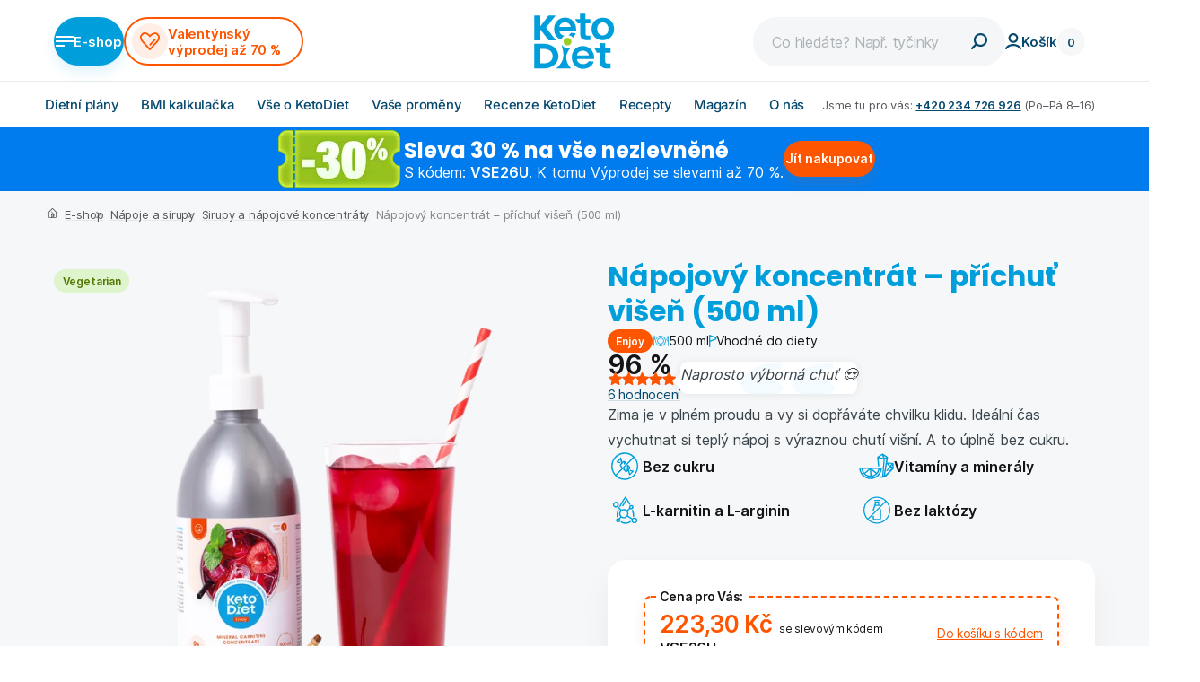

--- FILE ---
content_type: text/html; charset=utf-8
request_url: https://www.ketodiet.cz/p/low-carb-sirup-prichut-cherry-500-ml/
body_size: 68198
content:
<!DOCTYPE html><html lang="cs"><head><link rel="preload" href="/_next/static/chunks/fonts/subset-Poppins-Bold-a2b6225389f36738f48b633f41ca905e.woff2" as="font" type="font/woff2" crossorigin="anonymous" class="jsx-4255414966"/><link rel="preload" href="/_next/static/chunks/fonts/subset-Inter-Medium-c9c11c2200d1c6fe8bf3265cc012ca44.woff2" as="font" type="font/woff2" crossorigin="anonymous" class="jsx-4255414966"/><link rel="preload" href="/_next/static/chunks/fonts/subset-Inter-SemiBold-8ee9061258160cc9328c4ee19f54934f.woff2" as="font" type="font/woff2" crossorigin="anonymous" class="jsx-4255414966"/><meta charSet="utf-8"/><meta name="viewport" content="width=device-width, initial-scale=1"/><link rel="apple-touch-icon" sizes="180x180" href="/apple-touch-icon.png"/><link rel="icon" type="image/png" sizes="32x32" href="/favicon-32x32.png"/><link rel="icon" type="image/png" sizes="16x16" href="/favicon-16x16.png"/><link rel="manifest" href="/site.webmanifest"/><link rel="mask-icon" href="/safari-pinned-tab.svg" color="#00ACED"/><meta name="msapplication-TileColor" content="#da532c"/><meta name="theme-color" content="#ffffff"/><link rel="preconnect" href="https://api.ketodiet.cz"/><link rel="dns-prefetch" href="https://api.ketodiet.cz"/><link rel="preload" as="image" href="/_next/static/media/logo-keto-diet.7739aa4c.svg"/><title>Koncentrát bez cukru – s chutí višní | KetoDiet.cz | KetoDiet CZ</title><meta property="og:title" content="Koncentrát bez cukru – s chutí višní | KetoDiet.cz | KetoDiet CZ"/><meta name="robots" content="index, follow"/><meta name="description" content="Zima je v plném proudu a vy si dopřáváte chvilku klidu. Ideální čas vychutnat si teplý nápoj s výraznou chutí višní. A to úplně bez cukru."/><meta property="og:description" content="Zima je v plném proudu a vy si dopřáváte chvilku klidu. Ideální čas vychutnat si teplý nápoj s výraznou chutí višní. A to úplně bez cukru."/><meta property="og:image" content="https://api.ketodiet.cz/data/files/46/4a4/9a4b440c5e4aa3eae897dbf406074f0f961/mineral-carnitine-concentrate-cherry-flavour-main.png"/><link rel="canonical" href="https://www.ketodiet.cz/p/low-carb-sirup-prichut-cherry-500-ml/"/><link rel="alternate" href="https://www.ketodiet.cz/p/low-carb-sirup-prichut-cherry-500-ml/" hrefLang="cs"/><link rel="alternate" href="https://www.ketodiet.sk/p/low-carb-sirup-prichut-cherry-500-ml/" hrefLang="sk"/><link rel="alternate" href="https://www.ketodiet.eu" hrefLang="x-default"/><script type="application/ld+json" id="stuctured-data-product">{"@context":"https://schema.org","@type":"Product","name":"Nápojový koncentrát – příchuť višeň (500 ml)","image":"https://api.ketodiet.cz/data/files/46/4a4/9a4b440c5e4aa3eae897dbf406074f0f961/mineral-carnitine-concentrate-cherry-flavour-main.png","description":"Zima je v&nbsp;plném proudu a&nbsp;vy si dopřáváte chvilku klidu. Ideální čas vychutnat si teplý nápoj s&nbsp;výraznou chutí višní. A&nbsp;to úplně bez cukru.\n","brand":"KetoDiet","offers":{"@type":"Offer","url":"https://www.ketodiet.cz/p/low-carb-sirup-prichut-cherry-500-ml/","priceCurrency":"CZK","price":223.3,"availability":"https://schema.org/InStock","itemCondition":"https://schema.org/NewCondition"},"aggregateRating":{"@type":"AggregateRating","ratingValue":4.8,"bestRating":5,"worstRating":1,"ratingCount":6}}</script><link rel="preload" as="image" imageSrcSet="https://api.ketodiet.cz/data/files/46/4a4/9a4b440c5e4aa3eae897dbf406074f0f961/mineral-carnitine-concentrate-cherry-flavour-main.450x450.fit.q80.png 450w, https://api.ketodiet.cz/data/files/46/4a4/9a4b440c5e4aa3eae897dbf406074f0f961/mineral-carnitine-concentrate-cherry-flavour-main.690x690.fit.q80.png 690w, https://api.ketodiet.cz/data/files/46/4a4/9a4b440c5e4aa3eae897dbf406074f0f961/mineral-carnitine-concentrate-cherry-flavour-main.900x900.fit.q80.png 900w, https://api.ketodiet.cz/data/files/46/4a4/9a4b440c5e4aa3eae897dbf406074f0f961/mineral-carnitine-concentrate-cherry-flavour-main.1380x1380.fit.q80.png 1380w" imageSizes="(max-width: 63.938em) 450px, 690px"/><script type="application/ld+json" id="stuctured-data-breadcrumbs">{"@context":"https://schema.org","@type":"BreadcrumbList","itemListElement":[{"@type":"ListItem","position":1,"name":"E-shop","item":"https://www.ketodiet.cz/eshop/"},{"@type":"ListItem","position":2,"name":"Nápoje a sirupy","item":"https://www.ketodiet.cz/c/napoje-sirupy-a-vina/"},{"@type":"ListItem","position":3,"name":"Sirupy a nápojové koncentráty","item":"https://www.ketodiet.cz/c/napoje-sirupy-a-vina/sirupy-bez-cukru/"},{"@type":"ListItem","position":4,"name":"Nápojový koncentrát – příchuť višeň (500 ml)","item":"https://www.ketodiet.cz/p/low-carb-sirup-prichut-cherry-500-ml/"}]}</script><meta name="next-head-count" content="28"/><link data-next-font="" rel="preconnect" href="/" crossorigin="anonymous"/><script id="cookie-agreement" data-nscript="beforeInteractive">
    window.dataLayer = window.dataLayer || []
    function gtag() {
        dataLayer.push(arguments)
    }

    ;(function () {
        var consent = {
            ad_storage: 'denied',
            analytics_storage: 'denied',
            functionality_storage: 'denied',
            personalization_storage: 'denied',
            security_storage: 'granted',
            ad_user_data: 'denied',
            ad_personalization: 'denied',
        }
        var values = document.cookie.match(/(?:^| )gCookieConsent=([^;]*)/)
        if (values && values[1]) {
            var settings = JSON.parse(decodeURIComponent(values[1]))
            consent.ad_storage = settings.ads ? 'granted' : 'denied'
            consent.analytics_storage = settings.stats ? 'granted' : 'denied'
            consent.functionality_storage = settings.prefs ? 'granted' : 'denied'
            consent.personalization_storage = settings.prefs ? 'granted' : 'denied'
            consent.ad_user_data = settings.ads ? 'granted' : 'denied'
            consent.ad_personalization = settings.ads ? 'granted' : 'denied'
        } else {
            consent.wait_for_update = 5000
        }
        gtag('consent', 'default', consent)
        gtag({
            event: 'default_consent',
        })
    })()

    var GC_DEFAULT_STATE = true

    ;(function (w, d, s, l) {
        w[l] = w[l] || []
        w[l].push()
        var f = d.getElementsByTagName(s)[0],
            j = d.createElement(s)
        j.async = true
        j.src = 'https://cookies.giant.cz/assets/consent/js/loader.min.js'
        f.parentNode.insertBefore(j, f)
    })(window, document, 'script', 'dataLayer')
</script><script id="gtm" data-nscript="beforeInteractive">
                            (function(w,d,s,l,i){w[l]=w[l]||[];w[l].push({'gtm.start':
                            new Date().getTime(),event:'gtm.js'});var f=d.getElementsByTagName(s)[0],
                            j=d.createElement(s),dl=l!='dataLayer'?'&l='+l:'';j.async=true;j.src=
                            'https://www.googletagmanager.com/gtm.js?id='+i+dl;f.parentNode.insertBefore(j,f);
                            })(window,document,'script','dataLayer','GTM-PPBNML4');
                        </script><script id="mailkit-init" data-nscript="beforeInteractive">
    window._mailkit = window._mailkit || [];
</script><link rel="preload" href="/_next/static/css/01f262f2a41bafd2.css" as="style"/><link rel="stylesheet" href="/_next/static/css/01f262f2a41bafd2.css" data-n-g=""/><link rel="preload" href="/_next/static/css/67dafa464f3ae3a9.css" as="style"/><link rel="stylesheet" href="/_next/static/css/67dafa464f3ae3a9.css" data-n-p=""/><noscript data-n-css=""></noscript><script defer="" nomodule="" src="/_next/static/chunks/polyfills-78c92fac7aa8fdd8.js"></script><script src="/_next/static/chunks/webpack-b899b3b723329042.js" defer=""></script><script src="/_next/static/chunks/framework-281d54f2113479c6.js" defer=""></script><script src="/_next/static/chunks/main-e6ebae45c78e8a88.js" defer=""></script><script src="/_next/static/chunks/pages/_app-8fe92f911553b9b7.js" defer=""></script><script src="/_next/static/chunks/119-1c30721ec3b4dcc0.js" defer=""></script><script src="/_next/static/chunks/4218-7bacaf7c0a189b7a.js" defer=""></script><script src="/_next/static/chunks/6546-762228cdba126263.js" defer=""></script><script src="/_next/static/chunks/9850-6d240ff47cda54fc.js" defer=""></script><script src="/_next/static/chunks/3829-be0dabf5f709e402.js" defer=""></script><script src="/_next/static/chunks/8869-ef7cc623d862eb28.js" defer=""></script><script src="/_next/static/chunks/5723-5342c36044909fe0.js" defer=""></script><script src="/_next/static/chunks/5954-eb13ad12ce08e1ac.js" defer=""></script><script src="/_next/static/chunks/pages/product/%5Bslug%5D-74230f1fdf31766b.js" defer=""></script><script src="/_next/static/eAXixpvpsksL20X3L2j2z/_buildManifest.js" defer=""></script><script src="/_next/static/eAXixpvpsksL20X3L2j2z/_ssgManifest.js" defer=""></script><style id="__jsx-4255414966">@font-face{font-family:"Poppins webfont";src:url(/_next/static/chunks/fonts/subset-Poppins-Bold-a2b6225389f36738f48b633f41ca905e.woff2)format("woff2"),url(/_next/static/chunks/fonts/subset-Poppins-Bold-5a1282feaa7e0b0cc603974d03c205ce.woff)format("woff");font-weight:bold;font-style:normal;font-display:block}@font-face{font-family:"GT America webfont";src:url(/_next/static/chunks/fonts/subset-GTAmerica-Bold-e21ec3e69029ba93a9c3826f1d7331c3.woff2)format("woff2"),url(/_next/static/chunks/fonts/subset-GTAmerica-Bold-b84b726c6b03c66d13311b4f60b0296d.woff)format("woff");font-weight:bold;font-style:normal;font-display:block}@font-face{font-family:Inter;src:url(/_next/static/chunks/fonts/subset-Inter-Regular-32ba5cae61958c0d0490435b1dc57ce6.woff2)format("woff2"),url(/_next/static/chunks/fonts/subset-Inter-Regular-065badeda0434d9a8ca9e49836afdbee.woff)format("woff");font-style:normal;font-weight:normal;font-display:block}@font-face{font-family:Inter;src:url(/_next/static/chunks/fonts/subset-Inter-Medium-c9c11c2200d1c6fe8bf3265cc012ca44.woff2)format("woff2"),url(/_next/static/chunks/fonts/subset-Inter-Medium-9fd575fa7335079c3bfd8116fb36fea6.woff)format("woff");font-style:normal;font-weight:500;font-display:block}@font-face{font-family:Inter;src:url(/_next/static/chunks/fonts/subset-Inter-SemiBold-8ee9061258160cc9328c4ee19f54934f.woff2)format("woff2"),url(/_next/static/chunks/fonts/subset-Inter-SemiBold-700a43e08ca2f6e016ca52e85ef07aaa.woff)format("woff");font-style:normal;font-weight:600;font-display:block}@font-face{font-family:"Acumin Pro webfont";src:url(/_next/static/chunks/fonts/subset-AcuminProSemiCond-Bold-7192a4f8ad9fd76f73b8514b1b31f223.woff2)format("woff2"),url(/_next/static/chunks/fonts/subset-AcuminProSemiCond-Bold-e12dae45d80aecd0762120e1bc2e74f2.woff)format("woff");font-style:normal;font-weight:bold;font-display:block}@font-face{font-family:"Emitha Script webfont";src:url(/_next/static/chunks/fonts/subset-Emitha-Script-f35f5a49aa6bb60408616d7e75b4291c.woff2)format("woff2"),url(/_next/static/chunks/fonts/subset-Emitha-Script-cc17f11c8b184aaebab3b782e7aa9057.woff)format("woff");font-weight:normal;font-style:normal;font-display:block}</style><style id="__jsx-55056224">@font-face{font-family:"icons";src:url(/_next/static/chunks/fonts/icons-03d006640bc6ed5c308dcc8667c25b2a.woff)format("woff");font-display:block}</style><style data-styled="" data-styled-version="5.3.11">.ggRTDm{color:#06496F;-webkit-text-decoration:underline;text-decoration:underline;-webkit-text-decoration-color:rgba(6,73,111,0.15);text-decoration-color:rgba(6,73,111,0.15);text-underline-offset:0.26666666666666666em;background:none;padding:0;margin:0;cursor:pointer;}/*!sc*/
.is-mousePointer .sc-56ba56f0-0:hover,.is-mousePointer a:hover .ggRTDm{-webkit-text-decoration-color:rgba(0,159,219,0.3);text-decoration-color:rgba(0,159,219,0.3);color:#009FDB;}/*!sc*/
data-styled.g2[id="sc-56ba56f0-0"]{content:"ggRTDm,"}/*!sc*/
.cxJShB{font-family:Poppins webfont,sans-serif;font-weight:bold;font-size:2.8rem;line-height:1.2;-webkit-letter-spacing:-0.28px;-moz-letter-spacing:-0.28px;-ms-letter-spacing:-0.28px;letter-spacing:-0.28px;color:var(--accent-color,#009FDB);white-space:pre-line;}/*!sc*/
@media screen and (min-width:46.25em){.cxJShB{font-size:3.2rem;line-height:1.4375;-webkit-letter-spacing:-0.470588px;-moz-letter-spacing:-0.470588px;-ms-letter-spacing:-0.470588px;letter-spacing:-0.470588px;}}/*!sc*/
@media print{.cxJShB{font-size:2rem;}}/*!sc*/
@media print{.cxJShB{color:#000;}}/*!sc*/
.vuNWG{text-align:center;font-family:Poppins webfont,sans-serif;font-weight:bold;font-size:2.8rem;line-height:1.2;-webkit-letter-spacing:-0.28px;-moz-letter-spacing:-0.28px;-ms-letter-spacing:-0.28px;letter-spacing:-0.28px;color:var(--accent-color,#009FDB);white-space:pre-line;}/*!sc*/
@media screen and (min-width:46.25em){.vuNWG{font-size:3.2rem;line-height:1.4375;-webkit-letter-spacing:-0.470588px;-moz-letter-spacing:-0.470588px;-ms-letter-spacing:-0.470588px;letter-spacing:-0.470588px;}}/*!sc*/
@media print{.vuNWG{font-size:2rem;}}/*!sc*/
@media print{.vuNWG{color:#000;}}/*!sc*/
data-styled.g3[id="sc-cb121d49-0"]{content:"cxJShB,vuNWG,"}/*!sc*/
.eFRJUi{width:100%;display:-webkit-box;display:-webkit-flex;display:-ms-flexbox;display:flex;-webkit-flex-flow:column nowrap;-ms-flex-flow:column nowrap;flex-flow:column nowrap;-webkit-align-items:stretch;-webkit-box-align:stretch;-ms-flex-align:stretch;align-items:stretch;gap:16px;}/*!sc*/
@media print{.eFRJUi{gap:20pt;}.eFRJUi > *{-webkit-break-inside:avoid;break-inside:avoid;page-break-inside:avoid;}}/*!sc*/
.dOajYB{width:100%;display:-webkit-box;display:-webkit-flex;display:-ms-flexbox;display:flex;-webkit-flex-flow:column nowrap;-ms-flex-flow:column nowrap;flex-flow:column nowrap;-webkit-align-items:stretch;-webkit-box-align:stretch;-ms-flex-align:stretch;align-items:stretch;gap:30px;}/*!sc*/
@media screen and (min-width:46.25em){.dOajYB{gap:40px;}}/*!sc*/
@media print{.dOajYB{gap:20pt;}.dOajYB > *{-webkit-break-inside:avoid;break-inside:avoid;page-break-inside:avoid;}}/*!sc*/
.fkdPmv{width:100%;display:-webkit-box;display:-webkit-flex;display:-ms-flexbox;display:flex;-webkit-flex-flow:column nowrap;-ms-flex-flow:column nowrap;flex-flow:column nowrap;-webkit-align-items:stretch;-webkit-box-align:stretch;-ms-flex-align:stretch;align-items:stretch;gap:20px;}/*!sc*/
@media print{.fkdPmv{gap:20pt;}.fkdPmv > *{-webkit-break-inside:avoid;break-inside:avoid;page-break-inside:avoid;}}/*!sc*/
.hQxXTL{width:100%;display:-webkit-box;display:-webkit-flex;display:-ms-flexbox;display:flex;-webkit-flex-flow:column nowrap;-ms-flex-flow:column nowrap;flex-flow:column nowrap;-webkit-align-items:stretch;-webkit-box-align:stretch;-ms-flex-align:stretch;align-items:stretch;gap:5px;}/*!sc*/
@media screen and (min-width:46.25em){.hQxXTL{gap:8px;}}/*!sc*/
@media print{.hQxXTL{gap:20pt;}.hQxXTL > *{-webkit-break-inside:avoid;break-inside:avoid;page-break-inside:avoid;}}/*!sc*/
.hVTFLI{width:100%;display:-webkit-box;display:-webkit-flex;display:-ms-flexbox;display:flex;-webkit-flex-flow:column nowrap;-ms-flex-flow:column nowrap;flex-flow:column nowrap;-webkit-align-items:stretch;-webkit-box-align:stretch;-ms-flex-align:stretch;align-items:stretch;gap:32px;}/*!sc*/
@media print{.hVTFLI{gap:20pt;}.hVTFLI > *{-webkit-break-inside:avoid;break-inside:avoid;page-break-inside:avoid;}}/*!sc*/
.hLuZak{width:100%;display:-webkit-box;display:-webkit-flex;display:-ms-flexbox;display:flex;-webkit-flex-flow:column nowrap;-ms-flex-flow:column nowrap;flex-flow:column nowrap;-webkit-align-items:stretch;-webkit-box-align:stretch;-ms-flex-align:stretch;align-items:stretch;gap:6px;}/*!sc*/
@media screen and (min-width:46.25em){.hLuZak{gap:8px;}}/*!sc*/
@media print{.hLuZak{gap:20pt;}.hLuZak > *{-webkit-break-inside:avoid;break-inside:avoid;page-break-inside:avoid;}}/*!sc*/
data-styled.g4[id="sc-2b4e6ddd-0"]{content:"eFRJUi,dOajYB,fkdPmv,hQxXTL,hVTFLI,hLuZak,"}/*!sc*/
.hmdWUg{overflow-x:auto;overflow-y:hidden;-webkit-scrollbar-width:none;-moz-scrollbar-width:none;-ms-scrollbar-width:none;scrollbar-width:none;-ms-overflow-style:none;display:-webkit-box;display:-webkit-flex;display:-ms-flexbox;display:flex;-webkit-flex-flow:row nowrap;-ms-flex-flow:row nowrap;flex-flow:row nowrap;gap:10px;-webkit-scroll-behavior:smooth;-moz-scroll-behavior:smooth;-ms-scroll-behavior:smooth;scroll-behavior:smooth;-webkit-overflow-scrolling:touch;}/*!sc*/
@media screen and (min-width:46.25em){.hmdWUg{gap:20px;}}/*!sc*/
.hmdWUg::-webkit-scrollbar{display:none;}/*!sc*/
.hmdWUg[data-fill]{width:100%;height:100%;}/*!sc*/
.hmdWUg[data-snapping]{-webkit-scroll-snap-type:x mandatory;-moz-scroll-snap-type:x mandatory;-ms-scroll-snap-type:x mandatory;scroll-snap-type:x mandatory;-webkit-scroll-padding-left:var(--scroll-area-offset,0);-moz-scroll-padding-left:var(--scroll-area-offset,0);-ms-scroll-padding-left:var(--scroll-area-offset,0);scroll-padding-left:var(--scroll-area-offset,0);}/*!sc*/
.hmdWUg[data-snapping] > *{-webkit-scroll-snap-align:start;-moz-scroll-snap-align:start;-ms-scroll-snap-align:start;scroll-snap-align:start;}/*!sc*/
.hmdWUg[data-container]{--scroll-area-padding:30px;--scroll-area-offset:max( var(--scroll-area-padding),calc(50% - 690px) );}/*!sc*/
@media screen and (min-width:46.25em){.hmdWUg[data-container]{--scroll-area-padding:40px;}}/*!sc*/
@media screen and (min-width:64em){.hmdWUg[data-container]{--scroll-area-padding:60px;}}/*!sc*/
.hmdWUg[data-container]::before,.hmdWUg[data-container]::after{content:'';display:block;-webkit-flex-shrink:0;-ms-flex-negative:0;flex-shrink:0;-webkit-box-flex:1;-webkit-flex-grow:1;-ms-flex-positive:1;flex-grow:1;width:calc(var(--scroll-area-offset) - 10px);}/*!sc*/
@media screen and (min-width:46.25em){.hmdWUg[data-container]::before,.hmdWUg[data-container]::after{-webkit-box-flex:0;-webkit-flex-grow:0;-ms-flex-positive:0;flex-grow:0;width:calc(var(--scroll-area-offset) - 20px);}}/*!sc*/
@media screen and (min-width:46.25em){.hmdWUg[data-container][data-container-threshold='medium']{--scroll-area-padding:0px;}.hmdWUg[data-container][data-container-threshold='medium']::before,.hmdWUg[data-container][data-container-threshold='medium']::after{display:none;}}/*!sc*/
@media screen and (min-width:64em){.hmdWUg[data-container][data-container-threshold='large']{--scroll-area-padding:0px;}.hmdWUg[data-container][data-container-threshold='large']::before,.hmdWUg[data-container][data-container-threshold='large']::after{display:none;}}/*!sc*/
data-styled.g25[id="sc-1b4b652c-0"]{content:"hmdWUg,"}/*!sc*/
.hroZJn{display:-webkit-inline-box;display:-webkit-inline-flex;display:-ms-inline-flexbox;display:inline-flex;gap:10px;-webkit-align-items:center;-webkit-box-align:center;-ms-flex-align:center;align-items:center;cursor:pointer;}/*!sc*/
data-styled.g28[id="sc-fea4ceaa-0"]{content:"hroZJn,"}/*!sc*/
.hDncFr{position:absolute;top:100%;left:50%;margin-left:-140px;opacity:0;-webkit-transition:opacity 0.2s ease,-webkit-transform 0.4s cubic-bezier(0.190,1.000,0.220,1.000);-webkit-transition:opacity 0.2s ease,transform 0.4s cubic-bezier(0.190,1.000,0.220,1.000);transition:opacity 0.2s ease,transform 0.4s cubic-bezier(0.190,1.000,0.220,1.000);-webkit-transform:translate3d(0,-5px,0);-ms-transform:translate3d(0,-5px,0);transform:translate3d(0,-5px,0);pointer-events:none;font-weight:600;color:#141416;z-index:60;}/*!sc*/
.hDncFr:before{display:block;content:'';width:14px;height:7px;border-width:0 7px 7px 7px;border-style:solid;border-color:transparent transparent white transparent;position:absolute;top:1px;left:140px;margin-left:-7px;z-index:60;}/*!sc*/
.hDncFr li{width:200px;border-bottom:1px solid #E7EBEE;}/*!sc*/
.hDncFr a{padding:10px 0;color:#06496F;font-weight:500;}/*!sc*/
.hDncFr a:hover{color:#009FDB;}/*!sc*/
.legvlP{position:absolute;top:100%;left:50%;margin-left:-140px;opacity:0;-webkit-transition:opacity 0.2s ease,-webkit-transform 0.4s cubic-bezier(0.190,1.000,0.220,1.000);-webkit-transition:opacity 0.2s ease,transform 0.4s cubic-bezier(0.190,1.000,0.220,1.000);transition:opacity 0.2s ease,transform 0.4s cubic-bezier(0.190,1.000,0.220,1.000);-webkit-transform:translate3d(0,-5px,0);-ms-transform:translate3d(0,-5px,0);transform:translate3d(0,-5px,0);pointer-events:none;font-weight:600;color:#141416;z-index:60;left:0;margin-left:-40px;}/*!sc*/
.legvlP:before{display:block;content:'';width:14px;height:7px;border-width:0 7px 7px 7px;border-style:solid;border-color:transparent transparent white transparent;position:absolute;top:1px;left:140px;margin-left:-7px;z-index:60;left:45px;margin-left:0;}/*!sc*/
.legvlP li{width:200px;border-bottom:1px solid #E7EBEE;}/*!sc*/
.legvlP a{padding:10px 0;color:#06496F;font-weight:500;}/*!sc*/
.legvlP a:hover{color:#009FDB;}/*!sc*/
data-styled.g29[id="sc-88b9b48e-0"]{content:"hDncFr,legvlP,"}/*!sc*/
.hzrLPN{background-color:#fff;border-radius:20px;padding:26px 40px 30px 40px;-webkit-filter:drop-shadow(0px 20px 65px rgba(0,12,47,0.1));filter:drop-shadow(0px 20px 65px rgba(0,12,47,0.1));margin-top:8px;position:relative;}/*!sc*/
data-styled.g30[id="sc-88b9b48e-1"]{content:"hzrLPN,"}/*!sc*/
.hvJmTI{overflow:hidden;}/*!sc*/
data-styled.g31[id="sc-88b9b48e-2"]{content:"hvJmTI,"}/*!sc*/
.gKAWxK{-webkit-columns:1;columns:1;-webkit-column-gap:40px;column-gap:40px;margin-bottom:-1px;}/*!sc*/
.gKAWxN{-webkit-columns:2;columns:2;-webkit-column-gap:40px;column-gap:40px;margin-bottom:-1px;}/*!sc*/
data-styled.g32[id="sc-88b9b48e-3"]{content:"gKAWxK,gKAWxN,"}/*!sc*/
.fxxhLW{white-space:nowrap;font-weight:500;color:#06496F;}/*!sc*/
data-styled.g33[id="sc-88b9b48e-4"]{content:"fxxhLW,"}/*!sc*/
.cWyqYr{position:relative;}/*!sc*/
.cWyqYr:focus-within .sc-88b9b48e-0,.cWyqYr:active .sc-88b9b48e-0,.cWyqYr:focus .sc-88b9b48e-0,.cWyqYr:hover .sc-88b9b48e-0{opacity:1;pointer-events:auto;}/*!sc*/
@media screen and (max-width:63.9375em){.cWyqYr{min-height:5rem;display:-webkit-box;display:-webkit-flex;display:-ms-flexbox;display:flex;-webkit-align-items:center;-webkit-box-align:center;-ms-flex-align:center;align-items:center;}}/*!sc*/
data-styled.g34[id="sc-88b9b48e-5"]{content:"cWyqYr,"}/*!sc*/
.hWRtVd{--accent-color:#009FDB;padding:30px 30px 30px 30px;text-align:center;}/*!sc*/
@media screen and (min-width:33.75em){.hWRtVd{padding:40px;}}/*!sc*/
@media screen and (min-width:46.25em){.hWRtVd{padding:45px 65px 55px 65px;}}/*!sc*/
.hWRtVd p{margin-bottom:1em;}/*!sc*/
.kNfmal{--accent-color:#91C11F;padding:30px 30px 30px 30px;text-align:center;}/*!sc*/
@media screen and (min-width:33.75em){.kNfmal{padding:40px;}}/*!sc*/
@media screen and (min-width:46.25em){.kNfmal{padding:45px 65px 55px 65px;}}/*!sc*/
.kNfmal p{margin-bottom:1em;}/*!sc*/
data-styled.g48[id="sc-7b23c03c-0"]{content:"hWRtVd,kNfmal,"}/*!sc*/
.isRVbi{position:relative;overflow:hidden;}/*!sc*/
.isRVbi[data-fill]{width:100%;height:100%;}/*!sc*/
data-styled.g56[id="sc-fe2eaf28-0"]{content:"isRVbi,"}/*!sc*/
@media screen and (max-width:46.1875em){.jqjtzw[data-container]{margin-left:-15px;margin-right:-15px;}}/*!sc*/
@media screen and (max-width:46.1875em){.jqjtzw[data-container]::before,.jqjtzw[data-container]::after{width:15px;}}/*!sc*/
data-styled.g57[id="sc-fe2eaf28-1"]{content:"jqjtzw,"}/*!sc*/
.oSEiu{background:white;color:#009FDB;box-shadow:0px 1px 5px #00142f12;border:none;position:absolute;top:50%;z-index:10;-webkit-transform:translateY(-50%);-ms-transform:translateY(-50%);transform:translateY(-50%);-webkit-transition:opacity 0.2s ease;transition:opacity 0.2s ease;}/*!sc*/
@media screen and (min-width:46.25em){.oSEiu{background:#009FDB;box-shadow:0px 1px 3px rgba(0,159,219,0.2);color:#fff;}}/*!sc*/
@media screen and (max-width:46.1875em){.oSEiu:not([data-mobile]){display:none;}}/*!sc*/
.oSEiu:disabled{opacity:0;pointer-events:none;}/*!sc*/
.oSEiu.previous{width:32px;height:80px;border-radius:10px;padding:0;left:0;border-top-left-radius:0;border-bottom-left-radius:0;}/*!sc*/
@media screen and (min-width:46.25em){.oSEiu.previous{width:48px;height:120px;border-radius:20px;}}/*!sc*/
.oSEiu.previous::before{display:inline-block;font:normal normal normal 15px/1 'icons';font-size:inherit;text-rendering:auto;-webkit-font-smoothing:antialiased;position:absolute;background:none;height:auto;width:auto;-webkit-transform:translateY(-50%);-ms-transform:translateY(-50%);transform:translateY(-50%);top:50%;font-size:1.6rem;}/*!sc*/
@media screen and (min-width:46.25em){.oSEiu.previous::before{font-size:2.5rem;}}/*!sc*/
@media print{.oSEiu.previous{display:none;}}/*!sc*/
@media screen and (min-width:46.25em){.oSEiu.previous{border-top-left-radius:0;border-bottom-left-radius:0;}}/*!sc*/
.oSEiu.previous::before{right:14px;left:auto;content:'\ea56';}/*!sc*/
@media screen and (min-width:46.25em){.oSEiu.previous::before{right:20px;}}/*!sc*/
.oSEiu.next{width:32px;height:80px;border-radius:10px;padding:0;right:0;border-top-right-radius:0;border-bottom-right-radius:0;}/*!sc*/
@media screen and (min-width:46.25em){.oSEiu.next{width:48px;height:120px;border-radius:20px;}}/*!sc*/
.oSEiu.next::before{display:inline-block;font:normal normal normal 15px/1 'icons';font-size:inherit;text-rendering:auto;-webkit-font-smoothing:antialiased;position:absolute;background:none;height:auto;width:auto;-webkit-transform:translateY(-50%);-ms-transform:translateY(-50%);transform:translateY(-50%);top:50%;font-size:1.6rem;}/*!sc*/
@media screen and (min-width:46.25em){.oSEiu.next::before{font-size:2.5rem;}}/*!sc*/
@media print{.oSEiu.next{display:none;}}/*!sc*/
@media screen and (min-width:46.25em){.oSEiu.next{border-top-right-radius:0;border-bottom-right-radius:0;}}/*!sc*/
.oSEiu.next::before{left:14px;right:auto;content:'\ea57';}/*!sc*/
@media screen and (min-width:46.25em){.oSEiu.next::before{left:20px;}}/*!sc*/
.oSEiu-icon{display:none;}/*!sc*/
data-styled.g58[id="sc-fe2eaf28-2"]{content:"oSEiu,"}/*!sc*/
.eSfQDw{font-size:1.5rem;line-height:1.2;-webkit-letter-spacing:-0.234375px;-moz-letter-spacing:-0.234375px;-ms-letter-spacing:-0.234375px;letter-spacing:-0.234375px;color:#141416;}/*!sc*/
@media print{.eSfQDw{font-size:1rem;}}/*!sc*/
.eSfQDw ul li{padding-left:22px;position:relative;}/*!sc*/
.eSfQDw ul li::before{display:inline-block;font:normal normal normal 15px/1 'icons';font-size:inherit;text-rendering:auto;-webkit-font-smoothing:antialiased;color:#009FDB;position:absolute;content:'\ea44';font-size:0.5rem;top:11px;left:12px;}/*!sc*/
@media print{.eSfQDw ul li::before{color:#000;}}/*!sc*/
.eSfQDw ol{counter-reset:ol-counter;}/*!sc*/
.eSfQDw ol li::before{counter-increment:ol-counter;content:counter(ol-counter) '. ';}/*!sc*/
.jehzYK{color:#141416;font-size:1.4rem;line-height:1.2;-webkit-letter-spacing:-0.186667px;-moz-letter-spacing:-0.186667px;-ms-letter-spacing:-0.186667px;letter-spacing:-0.186667px;}/*!sc*/
.jehzYK b{font-weight:600;}/*!sc*/
@media print{.jehzYK{font-size:1rem;}}/*!sc*/
.jehzYK ul li{padding-left:22px;position:relative;}/*!sc*/
.jehzYK ul li::before{display:inline-block;font:normal normal normal 15px/1 'icons';font-size:inherit;text-rendering:auto;-webkit-font-smoothing:antialiased;color:#009FDB;position:absolute;content:'\ea44';font-size:0.5rem;top:11px;left:12px;}/*!sc*/
@media print{.jehzYK ul li::before{color:#000;}}/*!sc*/
.jehzYK ol{counter-reset:ol-counter;}/*!sc*/
.jehzYK ol li::before{counter-increment:ol-counter;content:counter(ol-counter) '. ';}/*!sc*/
.bfuzmL{font-size:1.5rem;line-height:1.7333333333333334;color:#54575C;}/*!sc*/
@media screen and (min-width:46.25em){.bfuzmL{font-size:1.6rem;line-height:1.75;}}/*!sc*/
.bfuzmL a{color:#009FDB;-webkit-text-decoration:underline;text-decoration:underline;}/*!sc*/
@media print{.bfuzmL a{color:#000;-webkit-text-decoration:none;text-decoration:none;}}/*!sc*/
.bfuzmL strong,.bfuzmL b{font-weight:600;}/*!sc*/
@media print{.bfuzmL{font-size:1rem;}}/*!sc*/
.bfuzmL ul li{padding-left:22px;position:relative;}/*!sc*/
.bfuzmL ul li::before{display:inline-block;font:normal normal normal 15px/1 'icons';font-size:inherit;text-rendering:auto;-webkit-font-smoothing:antialiased;color:#009FDB;position:absolute;content:'\ea44';font-size:0.5rem;top:11px;left:12px;}/*!sc*/
@media print{.bfuzmL ul li::before{color:#000;}}/*!sc*/
.bfuzmL ol{counter-reset:ol-counter;}/*!sc*/
.bfuzmL ol li::before{counter-increment:ol-counter;content:counter(ol-counter) '. ';}/*!sc*/
data-styled.g61[id="sc-5786d049-0"]{content:"eSfQDw,jehzYK,bfuzmL,"}/*!sc*/
.fdIdPf{--extract-accent-color:var(--xuymoc0);--extract-subtitle-color:var(--xuymoc1);--extract-link-color:var(--xuymoc2);--accent-color:var(--extract-accent-color,#009FDB);--subtitle-color:var(--extract-subtitle-color,#141416);--link-color:var(--extract-link-color,#06496F);}/*!sc*/
.fdIdPf h2{color:var(--accent-color);font-family:Poppins webfont,sans-serif;font-weight:bold;font-size:2.8rem;line-height:1.2;-webkit-letter-spacing:-0.28px;-moz-letter-spacing:-0.28px;-ms-letter-spacing:-0.28px;letter-spacing:-0.28px;}/*!sc*/
@media screen and (min-width:46.25em){.fdIdPf h2{font-size:3.2rem;line-height:1.4375;-webkit-letter-spacing:-0.470588px;-moz-letter-spacing:-0.470588px;-ms-letter-spacing:-0.470588px;letter-spacing:-0.470588px;}}/*!sc*/
@media print{.fdIdPf h2{font-size:2rem;}}/*!sc*/
.fdIdPf h2,.fdIdPf h3,.fdIdPf h4{margin-top:1.25em;margin-bottom:0.5em;line-height:1.4;}/*!sc*/
.fdIdPf h2:first-child,.fdIdPf h3:first-child,.fdIdPf h4:first-child{margin-top:0;}/*!sc*/
.fdIdPf h2:last-child,.fdIdPf h3:last-child,.fdIdPf h4:last-child{margin-bottom:0;}/*!sc*/
.fdIdPf h3{font-family:Poppins webfont,sans-serif;font-size:1.5em;-webkit-letter-spacing:-0.352941px;-moz-letter-spacing:-0.352941px;-ms-letter-spacing:-0.352941px;letter-spacing:-0.352941px;line-height:1.4;color:var(--subtitle-color);}/*!sc*/
.fdIdPf h4{font-size:1.125em;line-height:1.4;font-weight:600;margin-bottom:0.75em;color:var(--subtitle-color);}/*!sc*/
.fdIdPf ul{padding-left:1.375em;margin-bottom:1.5em;}/*!sc*/
.fdIdPf ul:last-child{margin-bottom:0;}/*!sc*/
.fdIdPf ul > li{padding-bottom:0.4em;position:relative;}/*!sc*/
.fdIdPf ul > li:last-child{padding-bottom:0;}/*!sc*/
.fdIdPf ul > li:before{content:'•';width:1.2em;left:-1.2em;position:absolute;color:var(--accent-color);font-weight:bold;padding-left:0.2em;}/*!sc*/
@media print{.fdIdPf ul > li:before{color:black;}}/*!sc*/
.fdIdPf li{line-height:1.5;}/*!sc*/
.fdIdPf p{margin-bottom:1.5em;}/*!sc*/
.fdIdPf p:last-child{margin-bottom:0;}/*!sc*/
.fdIdPf p + ul{margin-top:-1em;}/*!sc*/
.fdIdPf ol{counter-reset:ol-counter;padding-left:1.375em;margin-bottom:1.5em;}/*!sc*/
.fdIdPf ol:last-child{margin-bottom:0;}/*!sc*/
.fdIdPf ol > li{padding-bottom:0.4em;position:relative;}/*!sc*/
.fdIdPf ol > li:last-child{padding-bottom:0;}/*!sc*/
.fdIdPf ol > li:before{position:absolute;width:1.6em;left:-1.6em;counter-increment:ol-counter;content:counter(ol-counter) '. ';}/*!sc*/
.fdIdPf img{display:block;margin-bottom:1.5em;max-width:100%;height:auto;}/*!sc*/
.fdIdPf img:last-child{margin-bottom:0;}/*!sc*/
.fdIdPf a{-webkit-text-decoration:underline;text-decoration:underline;color:var(--link-color);word-wrap:break-word;}/*!sc*/
.is-mousePointer .sc-7716a8f6-0 a:hover{-webkit-text-decoration:none;text-decoration:none;}/*!sc*/
.fdIdPf .Video{width:100%;position:relative;padding-bottom:56.25%;margin-bottom:1.5em;}/*!sc*/
.fdIdPf .Video:last-child{margin-bottom:0;}/*!sc*/
.fdIdPf iframe{position:absolute;inset:0;width:100%;height:100%;border:none;}/*!sc*/
.fdIdPf .remove-videodetector{display:none;}/*!sc*/
.fdIdPf .button{-webkit-text-decoration:none;text-decoration:none;padding:10px 22px;color:#fff;border:none;border-radius:27px;font-weight:600;font-size:1.5rem;line-height:1.2;display:-webkit-inline-box;display:-webkit-inline-flex;display:-ms-inline-flexbox;display:inline-flex;-webkit-align-items:center;-webkit-box-align:center;-ms-flex-align:center;align-items:center;-webkit-box-pack:center;-webkit-justify-content:center;-ms-flex-pack:center;justify-content:center;min-height:54px;gap:1em;-webkit-transition:background-color 0.2s ease,box-shadow 0.2s ease,border-color 0.2s ease;transition:background-color 0.2s ease,box-shadow 0.2s ease,border-color 0.2s ease;}/*!sc*/
.fdIdPf .button--primary{color:#fff;background-color:#009FDB;box-shadow:0px 7px 15px rgba(0,159,219,0.13);}/*!sc*/
.is-mousePointer .sc-7716a8f6-0 .button--primary:hover{background-color:#29B8EE;}/*!sc*/
.fdIdPf .button--secondary{color:#fff;background-color:#91C11F;box-shadow:0px 7px 15px rgba(145,193,31,0.13);}/*!sc*/
.is-mousePointer .sc-7716a8f6-0 .button--secondary:hover{background-color:#ACDE35;}/*!sc*/
.fdIdPf .button--action{color:#fff;background-color:#FE5500;box-shadow:0px 7px 15px #fe550021;}/*!sc*/
.is-mousePointer .sc-7716a8f6-0 .button--action:hover{background-color:#FF6F27;}/*!sc*/
.fdIdPf table{color:#141416;border-collapse:separate;font-size:1.4rem;border-spacing:0 2px;position:relative;}/*!sc*/
@media screen and (max-width:46.1875em){.fdIdPf table{margin-left:-15px;margin-right:-15px;}}/*!sc*/
@media print{.fdIdPf table{font-size:1rem;}}/*!sc*/
.fdIdPf table [data-align='center']{text-align:center;}/*!sc*/
.fdIdPf table [data-align='right']{text-align:right;}/*!sc*/
.fdIdPf table [data-align='left']{text-align:left;}/*!sc*/
.fdIdPf table p{margin:0;padding:0;}/*!sc*/
.fdIdPf th{font-weight:600;}/*!sc*/
.fdIdPf thead{border-spacing:0 30px;}/*!sc*/
.fdIdPf thead th,.fdIdPf thead td{border-bottom:1px solid rgba(222,228,232,0.25);}/*!sc*/
.fdIdPf thead th::after,.fdIdPf thead td::after{content:'';display:block;height:10px;}/*!sc*/
.fdIdPf thead::after{content:'';display:block;height:18px;}/*!sc*/
.fdIdPf th,.fdIdPf td{text-align:left;}/*!sc*/
.fdIdPf td{background:rgba(222,228,232,0.25);height:34px;padding:4px;}/*!sc*/
.fdIdPf td:first-child{border-top-left-radius:10px;border-bottom-left-radius:10px;padding-left:20px;}/*!sc*/
.fdIdPf td:last-child{border-top-right-radius:10px;border-bottom-right-radius:10px;}/*!sc*/
.fdIdPf th:last-child,.fdIdPf td:last-child{padding-right:20px;}/*!sc*/
data-styled.g65[id="sc-7716a8f6-0"]{content:"fdIdPf,"}/*!sc*/
.irulHR{width:100%;z-index:51;top:0;position:-webkit-sticky;position:sticky;left:0;right:0;height:0;overflow:visible;}/*!sc*/
@media screen and (min-width:46.25em){.irulHR{-webkit-transform:none !important;-ms-transform:none !important;transform:none !important;}}/*!sc*/
@media print{.irulHR{position:static;}}/*!sc*/
data-styled.g70[id="sc-f2bc414c-0"]{content:"irulHR,"}/*!sc*/
.gRsedp{z-index:65;position:relative;background:#fff;}/*!sc*/
@media screen and (min-width:46.25em){.gRsedp{border-bottom:1px solid #E7EBEE;}}/*!sc*/
@media print{.gRsedp{border:none;}}/*!sc*/
data-styled.g71[id="sc-f2bc414c-1"]{content:"gRsedp,"}/*!sc*/
.iQMZpi{display:-webkit-box;display:-webkit-flex;display:-ms-flexbox;display:flex;-webkit-align-items:center;-webkit-box-align:center;-ms-flex-align:center;align-items:center;position:relative;gap:18px;}/*!sc*/
@media screen and (max-width:46.1875em){.iQMZpi{padding:13px 16px 12px;}}/*!sc*/
@media screen and (min-width:46.25em){.iQMZpi{padding-top:15px;padding-bottom:13px;}@media screen and (max-width:74.9375em){.iQMZpi{min-height:54px;padding:15px 30px 13px;}}}/*!sc*/
.iQMZpi > *:first-child,.iQMZpi > *:last-child{-webkit-flex:1 0 0;-ms-flex:1 0 0;flex:1 0 0;}/*!sc*/
@media print{.iQMZpi{-webkit-box-pack:center;-webkit-justify-content:center;-ms-flex-pack:center;justify-content:center;}}/*!sc*/
data-styled.g72[id="sc-f2bc414c-2"]{content:"iQMZpi,"}/*!sc*/
.qPgik{display:-webkit-box;display:-webkit-flex;display:-ms-flexbox;display:flex;-webkit-align-items:stretch;-webkit-box-align:stretch;-ms-flex-align:stretch;align-items:stretch;border:1px solid #06496F26;border-radius:5px;height:48px;width:100px;background-color:#fff;-webkit-flex-shrink:0;-ms-flex-negative:0;flex-shrink:0;box-shadow:inset 0px 4px 8px #06355014;height:54px;width:125px;}/*!sc*/
@media screen and (min-width:46.25em){.qPgik{width:140px;}}/*!sc*/
.qPgik:focus-within{border-color:#009FDB;}/*!sc*/
.bQWaYR{display:-webkit-box;display:-webkit-flex;display:-ms-flexbox;display:flex;-webkit-align-items:stretch;-webkit-box-align:stretch;-ms-flex-align:stretch;align-items:stretch;border:1px solid #06496F26;border-radius:5px;height:48px;width:100px;background-color:#fff;-webkit-flex-shrink:0;-ms-flex-negative:0;flex-shrink:0;box-shadow:inset 0px 4px 8px #06355014;height:auto;}/*!sc*/
.bQWaYR:focus-within{border-color:#009FDB;}/*!sc*/
data-styled.g80[id="sc-5a6f8b5d-0"]{content:"qPgik,bQWaYR,"}/*!sc*/
.kkjnwe{display:-webkit-box;display:-webkit-flex;display:-ms-flexbox;display:flex;-webkit-align-items:center;-webkit-box-align:center;-ms-flex-align:center;align-items:center;-webkit-box-pack:center;-webkit-justify-content:center;-ms-flex-pack:center;justify-content:center;color:#FE5500;line-height:1;border:none;background-color:transparent;width:28%;padding:0;font-size:1rem;}/*!sc*/
.kkjnwe:disabled{color:#ACB3B7;}/*!sc*/
.kkjnwe:hover:not(:disabled){background-color:rgba(172,179,183,0.1);}/*!sc*/
.kkjnwe:focus{background-color:rgba(172,179,183,0.1);outline:none;}/*!sc*/
data-styled.g81[id="sc-5a6f8b5d-1"]{content:"kkjnwe,"}/*!sc*/
.iteyMU{-webkit-appearance:textfield;-moz-appearance:textfield;appearance:textfield;padding:18px 0;width:44%;text-align:center;border:none;background-color:transparent;}/*!sc*/
.iteyMU:focus{outline:none;}/*!sc*/
.iteyMU::-webkit-inner-spin-button{-webkit-appearance:none;-moz-appearance:none;appearance:none;}/*!sc*/
data-styled.g82[id="sc-5a6f8b5d-2"]{content:"iteyMU,"}/*!sc*/
.fSFGaz{display:block;background-color:#fff;-webkit-transition:height 0.2s ease;transition:height 0.2s ease;position:relative;z-index:3;}/*!sc*/
@media screen and (max-width:46.1875em){.fSFGaz{display:none;}}/*!sc*/
@media screen and (min-width:46.25em){.fSFGaz{height:5rem;}}/*!sc*/
@media print{.fSFGaz{display:none;}}/*!sc*/
.fSFGaz[data-hidden='true']{height:0;}/*!sc*/
.fSFGaz[data-collapsed='true']{overflow:hidden;}/*!sc*/
data-styled.g84[id="sc-4502e164-0"]{content:"fSFGaz,"}/*!sc*/
.ebZvBs{-webkit-transition:-webkit-transform 0.2s ease;-webkit-transition:transform 0.2s ease;transition:transform 0.2s ease;min-height:5rem;}/*!sc*/
.ebZvBs[data-hidden='true']{-webkit-transform:translateY(-100%);-ms-transform:translateY(-100%);transform:translateY(-100%);}/*!sc*/
data-styled.g85[id="sc-4502e164-1"]{content:"ebZvBs,"}/*!sc*/
.fAzOuh{list-style:none;display:-webkit-box;display:-webkit-flex;display:-ms-flexbox;display:flex;gap:15px;-webkit-box-pack:justify;-webkit-justify-content:space-between;-ms-flex-pack:justify;justify-content:space-between;-webkit-align-items:center;-webkit-box-align:center;-ms-flex-align:center;align-items:center;-webkit-flex:1 0 auto;-ms-flex:1 0 auto;flex:1 0 auto;font-size:1.5rem;line-height:1.2;-webkit-letter-spacing:-0.2px;-moz-letter-spacing:-0.2px;-ms-letter-spacing:-0.2px;letter-spacing:-0.2px;color:#141416;max-width:850px;margin-left:20px;margin-right:20px;min-height:5rem;-webkit-flex-wrap:wrap;-ms-flex-wrap:wrap;flex-wrap:wrap;-webkit-flex-shrink:1;-ms-flex-negative:1;flex-shrink:1;}/*!sc*/
@media screen and (min-width:90.9375em){.fAzOuh{margin:0;}}/*!sc*/
@media screen and (max-width:46.1875em){.fAzOuh{display:none;}}/*!sc*/
data-styled.g86[id="sc-4502e164-2"]{content:"fAzOuh,"}/*!sc*/
.kSZJnD{-webkit-flex-shrink:0;-ms-flex-negative:0;flex-shrink:0;height:5rem;}/*!sc*/
@media screen and (max-width:46.1875em){.kSZJnD{display:none;}}/*!sc*/
@media screen and (min-width:64em){.kSZJnD{display:none;}}/*!sc*/
data-styled.g87[id="sc-4502e164-3"]{content:"kSZJnD,"}/*!sc*/
.klzarf{height:5rem;display:none;gap:30px;}/*!sc*/
@media screen and (min-width:90.9375em){.klzarf{display:-webkit-box;display:-webkit-flex;display:-ms-flexbox;display:flex;-webkit-align-items:center;-webkit-box-align:center;-ms-flex-align:center;align-items:center;-webkit-box-pack:justify;-webkit-justify-content:space-between;-ms-flex-pack:justify;justify-content:space-between;}}/*!sc*/
@media screen and (max-width:74.9375em){.klzarf{padding:0 30px;}}/*!sc*/
data-styled.g88[id="sc-4502e164-4"]{content:"klzarf,"}/*!sc*/
.keIbvr{padding-right:30px;}/*!sc*/
data-styled.g89[id="sc-4502e164-5"]{content:"keIbvr,"}/*!sc*/
@media screen and (max-width:46.1875em){.ekgsHs{display:none;}}/*!sc*/
@media screen and (min-width:90.9375em){.ekgsHs{display:none;}}/*!sc*/
data-styled.g90[id="sc-4502e164-6"]{content:"ekgsHs,"}/*!sc*/
.MKSgM{min-height:5rem;display:-webkit-box;display:-webkit-flex;display:-ms-flexbox;display:flex;-webkit-flex-flow:row nowrap;-ms-flex-flow:row nowrap;flex-flow:row nowrap;-webkit-box-pack:justify;-webkit-justify-content:space-between;-ms-flex-pack:justify;justify-content:space-between;padding:0 30px;}/*!sc*/
data-styled.g91[id="sc-4502e164-7"]{content:"MKSgM,"}/*!sc*/
.qwnEF{display:none;-webkit-align-items:center;-webkit-box-align:center;-ms-flex-align:center;align-items:center;gap:16px;}/*!sc*/
@media screen and (min-width:46.25em){.qwnEF{display:-webkit-box;display:-webkit-flex;display:-ms-flexbox;display:flex;}}/*!sc*/
@media print{.qwnEF{display:none;}}/*!sc*/
data-styled.g115[id="sc-3b2b101b-0"]{content:"qwnEF,"}/*!sc*/
.kZcltr{position:relative;}/*!sc*/
data-styled.g116[id="sc-3b2b101b-1"]{content:"kZcltr,"}/*!sc*/
.biCgSt{position:relative;padding-bottom:15px;margin-bottom:-15px;}/*!sc*/
data-styled.g117[id="sc-3b2b101b-2"]{content:"biCgSt,"}/*!sc*/
.fwTegO{min-height:54px;gap:17px;padding-inline:24px;}/*!sc*/
data-styled.g118[id="sc-3b2b101b-3"]{content:"fwTegO,"}/*!sc*/
@media screen and (max-width:63.9375em){.dqXBPl{display:none;}}/*!sc*/
data-styled.g119[id="sc-3b2b101b-4"]{content:"dqXBPl,"}/*!sc*/
.jpdcEP{display:-webkit-box;display:-webkit-flex;display:-ms-flexbox;display:flex;-webkit-align-items:center;-webkit-box-align:center;-ms-flex-align:center;align-items:center;gap:13px;position:relative;font-size:1.8rem;margin-right:11px;color:#06496F;}/*!sc*/
.is-mousePointer .sc-d46d62a4-0:hover{color:#009FDB;}/*!sc*/
data-styled.g120[id="sc-d46d62a4-0"]{content:"jpdcEP,"}/*!sc*/
@media screen and (min-width:64em){.eXMTtP{display:none;}}/*!sc*/
data-styled.g121[id="sc-d46d62a4-1"]{content:"eXMTtP,"}/*!sc*/
.joyICD{display:none;border-radius:50%;min-width:1.8em;min-height:1.8em;-webkit-box-pack:center;-webkit-justify-content:center;-ms-flex-pack:center;justify-content:center;-webkit-align-items:center;-webkit-box-align:center;-ms-flex-align:center;align-items:center;background-color:#F5F7F8;font-weight:600;font-size:1rem;line-height:1.23;-webkit-letter-spacing:-0.173333px;-moz-letter-spacing:-0.173333px;-ms-letter-spacing:-0.173333px;letter-spacing:-0.173333px;position:absolute;top:-55%;left:75%;}/*!sc*/
@media screen and (min-width:64em){.joyICD{width:31px;height:31px;display:-webkit-box;display:-webkit-flex;display:-ms-flexbox;display:flex;font-size:1.3rem;position:static;top:unset;left:unset;}}/*!sc*/
.joyICD[data-highlighted='true']{display:-webkit-box;display:-webkit-flex;display:-ms-flexbox;display:flex;background-color:#FE5500;color:#fff;}/*!sc*/
.is-mousePointer a:hover .sc-d46d62a4-2{color:#009FDB;}/*!sc*/
.is-mousePointer a:hover .sc-d46d62a4-2[data-highlighted='true']{color:#fff;background-color:#ff7028;}/*!sc*/
data-styled.g122[id="sc-d46d62a4-2"]{content:"joyICD,"}/*!sc*/
.bxpSnV{visibility:hidden;position:absolute;left:0;top:0;width:0;height:0;overflow:hidden;display:inline-block;color:inherit;}/*!sc*/
@media screen and (min-width:64em){.bxpSnV{-webkit-letter-spacing:-0.2;-moz-letter-spacing:-0.2;-ms-letter-spacing:-0.2;letter-spacing:-0.2;font-weight:600;position:static;visibility:visible;width:auto;height:auto;}}/*!sc*/
data-styled.g123[id="sc-d46d62a4-3"]{content:"bxpSnV,"}/*!sc*/
.iCbdAg{width:460px;}/*!sc*/
data-styled.g133[id="sc-8735eade-0"]{content:"iCbdAg,"}/*!sc*/
.kDDygg{display:none;}/*!sc*/
@media screen and (min-width:75em){.kDDygg{display:block;position:absolute;width:10px;height:10px;top:0;-webkit-transform:translate(-50%,-50%) rotate(45deg);-ms-transform:translate(-50%,-50%) rotate(45deg);transform:translate(-50%,-50%) rotate(45deg);background:inherit;left:63%;}}/*!sc*/
data-styled.g153[id="sc-f8a5e4d1-0"]{content:"kDDygg,"}/*!sc*/
.hkSmJY{position:fixed;background:#fff;z-index:200;border-radius:20px;box-shadow:0px 20px 65px rgba(0,12,47,0.1);width:calc(100vw - 50px);top:50%;left:50%;-webkit-transform:translate(-50%,-50%);-ms-transform:translate(-50%,-50%);transform:translate(-50%,-50%);opacity:0;pointer-events:none;}/*!sc*/
@media screen and (min-width:22.5em){.hkSmJY{width:330px;}}/*!sc*/
@media screen and (min-width:75em){.hkSmJY{position:absolute;top:calc(100% + 11px);right:0;left:auto;-webkit-transform:none;-ms-transform:none;transform:none;}}/*!sc*/
data-styled.g154[id="sc-f8a5e4d1-1"]{content:"hkSmJY,"}/*!sc*/
.idyUUe{background:none;color:#06496F;position:relative;display:inline-block;top:-0.2rem;}/*!sc*/
@media screen and (min-width:46.25em){.idyUUe{display:-webkit-inline-box;display:-webkit-inline-flex;display:-ms-inline-flexbox;display:inline-flex;vertical-align:middle;-webkit-align-items:center;-webkit-box-align:center;-ms-flex-align:center;align-items:center;gap:14px;top:unset;}}/*!sc*/
.idyUUe .sc-d5359141-0{font-size:1.8rem;-webkit-flex-shrink:0;-ms-flex-negative:0;flex-shrink:0;}/*!sc*/
.idyUUe:hover{color:#009FDB;}/*!sc*/
@media screen and (min-width:46.25em){.idyUUe[data-is-logged-in='true']{vertical-align:bottom;height:55px;border:1px solid #009FDB;border-radius:27px;padding:0 17px;}}/*!sc*/
@media screen and (min-width:46.25em){.is-mousePointer .sc-36a6310f-0[data-is-logged-in='true']:hover{background-color:#EBF7FC;}}/*!sc*/
data-styled.g158[id="sc-36a6310f-0"]{content:"idyUUe,"}/*!sc*/
.fHklab{display:-webkit-box;display:-webkit-flex;display:-ms-flexbox;display:flex;-webkit-box-pack:end;-webkit-justify-content:flex-end;-ms-flex-pack:end;justify-content:flex-end;-webkit-align-items:center;-webkit-box-align:center;-ms-flex-align:center;align-items:center;gap:26px;font-size:1.6rem;position:relative;}/*!sc*/
@media screen and (max-width:46.1875em){.fHklab{gap:22px;}}/*!sc*/
@media print{.fHklab{display:none;}}/*!sc*/
data-styled.g163[id="sc-942c2e82-0"]{content:"fHklab,"}/*!sc*/
.juXLve{display:-webkit-box;display:-webkit-flex;display:-ms-flexbox;display:flex;-webkit-align-items:center;-webkit-box-align:center;-ms-flex-align:center;align-items:center;font-weight:normal;padding:11px 12px;gap:6px;}/*!sc*/
@media screen and (min-width:46.25em){.juXLve{display:none;}}/*!sc*/
data-styled.g164[id="sc-942c2e82-1"]{content:"juXLve,"}/*!sc*/
.hniWXY{display:-webkit-box;display:-webkit-flex;display:-ms-flexbox;display:flex;-webkit-align-items:center;-webkit-box-align:center;-ms-flex-align:center;align-items:center;-webkit-box-pack:center;-webkit-justify-content:center;-ms-flex-pack:center;justify-content:center;position:relative;width:14px;height:12px;}/*!sc*/
.hniWXY svg{position:absolute;top:0;left:0;width:100%;height:100%;-webkit-transition:opacity 0.2s ease-in-out,-webkit-transform 0.2s ease-in-out;-webkit-transition:opacity 0.2s ease-in-out,transform 0.2s ease-in-out;transition:opacity 0.2s ease-in-out,transform 0.2s ease-in-out;}/*!sc*/
data-styled.g165[id="sc-942c2e82-2"]{content:"hniWXY,"}/*!sc*/
.cQEPSm{opacity:0;-webkit-transform:rotate(45deg);-ms-transform:rotate(45deg);transform:rotate(45deg);margin-left:1px;}/*!sc*/
data-styled.g166[id="sc-942c2e82-3"]{content:"cQEPSm,"}/*!sc*/
.cXmoQt{opacity:1;-webkit-transform:rotate(0deg);-ms-transform:rotate(0deg);transform:rotate(0deg);}/*!sc*/
data-styled.g167[id="sc-942c2e82-4"]{content:"cXmoQt,"}/*!sc*/
.jNPpVs{padding-top:50px;padding-bottom:50px;position:relative;width:100%;padding-top:0px;padding-bottom:0px;}/*!sc*/
@media screen and (min-width:46.25em){.jNPpVs{padding-top:8.333vw;padding-bottom:8.333vw;}}/*!sc*/
@media screen and (min-width:75em){.jNPpVs{padding-top:100px;padding-bottom:100px;}}/*!sc*/
@media screen and (min-width:46.25em){.jNPpVs{padding-top:0;}}/*!sc*/
@media screen and (min-width:75em){.jNPpVs{padding-top:0px;}}/*!sc*/
@media screen and (min-width:46.25em){.jNPpVs{padding-bottom:0;}}/*!sc*/
@media screen and (min-width:75em){.jNPpVs{padding-bottom:0px;}}/*!sc*/
.ETrkT{padding-top:50px;padding-bottom:50px;position:relative;width:100%;padding-top:0px;}/*!sc*/
@media screen and (min-width:46.25em){.ETrkT{padding-top:8.333vw;padding-bottom:8.333vw;}}/*!sc*/
@media screen and (min-width:75em){.ETrkT{padding-top:100px;padding-bottom:100px;}}/*!sc*/
@media screen and (min-width:46.25em){.ETrkT{padding-top:0;}}/*!sc*/
@media screen and (min-width:75em){.ETrkT{padding-top:0px;}}/*!sc*/
.bNJbFl{padding-top:50px;padding-bottom:50px;position:relative;width:100%;padding-top:0px;}/*!sc*/
@media screen and (min-width:46.25em){.bNJbFl{padding-top:8.333vw;padding-bottom:8.333vw;}}/*!sc*/
@media screen and (min-width:75em){.bNJbFl{padding-top:100px;padding-bottom:100px;}}/*!sc*/
@media screen and (min-width:46.25em){.bNJbFl{padding-top:0;}}/*!sc*/
@media screen and (min-width:75em){.bNJbFl{padding-top:0px;}}/*!sc*/
@media print{.bNJbFl{display:none;}}/*!sc*/
data-styled.g184[id="sc-64390060-0"]{content:"jNPpVs,ETrkT,bNJbFl,"}/*!sc*/
.fZYaCC{display:-webkit-box;display:-webkit-flex;display:-ms-flexbox;display:flex;-webkit-box-pack:justify;-webkit-justify-content:space-between;-ms-flex-pack:justify;justify-content:space-between;margin-bottom:1.5em;-webkit-align-items:center;-webkit-box-align:center;-ms-flex-align:center;align-items:center;-webkit-flex-direction:column;-ms-flex-direction:column;flex-direction:column;text-align:center;}/*!sc*/
@media screen and (min-width:46.25em){.fZYaCC{-webkit-flex-direction:row;-ms-flex-direction:row;flex-direction:row;text-align:left;}}/*!sc*/
@media screen and (min-width:64em){.fZYaCC{margin-bottom:44px;}}/*!sc*/
.fZYaCC a{font-size:1.5rem;line-height:1.2;-webkit-letter-spacing:-0.234375px;-moz-letter-spacing:-0.234375px;-ms-letter-spacing:-0.234375px;letter-spacing:-0.234375px;color:#141416;color:#06496F;font-weight:600;-webkit-text-decoration:underline;text-decoration:underline;-webkit-text-decoration-color:rgba(6,73,111,0.15);text-decoration-color:rgba(6,73,111,0.15);text-underline-offset:7px;text-align:right;}/*!sc*/
.is-mousePointer .sc-a4fecd42-0 a:hover{color:#009FDB;-webkit-text-decoration-color:rgba(0,159,219,0.3);text-decoration-color:rgba(0,159,219,0.3);}/*!sc*/
data-styled.g208[id="sc-a4fecd42-0"]{content:"fZYaCC,"}/*!sc*/
.lkeWSP{opacity:0;-webkit-transition:opacity 0.2s ease;transition:opacity 0.2s ease;}/*!sc*/
.lkeWSP[data-loaded]{opacity:1;}/*!sc*/
data-styled.g219[id="sc-43fb82c7-0"]{content:"lkeWSP,"}/*!sc*/
.fdXyAa{border-radius:10px;position:relative;display:block;}/*!sc*/
.fdXyAa:before{content:'';position:absolute;top:-4px;left:-4px;right:-4px;bottom:-4px;border-radius:14px;border:2px solid #009FDB;-webkit-transition:opacity 0.15s ease-in-out;transition:opacity 0.15s ease-in-out;opacity:0;pointer-events:none;}/*!sc*/
@media screen and (min-width:64em){.fdXyAa:before{top:0;left:0;right:0;bottom:0;border-radius:10px;}}/*!sc*/
.fdXyAa[data-active]:before{opacity:1;}/*!sc*/
.fdXyAa[data-faded]{-webkit-filter:grayscale(1);filter:grayscale(1);}/*!sc*/
.fdXyAa img{display:block;}/*!sc*/
data-styled.g223[id="sc-1e36429c-0"]{content:"fdXyAa,"}/*!sc*/
.cAiUXc{cursor:pointer;max-width:100%;height:auto;background:#ffffff;box-shadow:0px 1px 5px rgba(0,12,47,0.07);border-radius:10px;object-fit:cover;width:72px;height:64px;}/*!sc*/
@media screen and (min-width:64em){.cAiUXc{height:90px;width:110px;}}/*!sc*/
data-styled.g224[id="sc-1e36429c-1"]{content:"cAiUXc,"}/*!sc*/
.IRKoj{width:100%;color:#141416;border-collapse:separate;font-size:1.4rem;line-height:1.2142857142857142;border-spacing:0 2px;position:relative;}/*!sc*/
@media print{.IRKoj{font-size:1rem;}}/*!sc*/
.IRKoj th,.IRKoj td:first-child{font-weight:600;}/*!sc*/
@media screen and (min-width:46.25em){.IRKoj thead{border-spacing:0 30px;}.IRKoj thead th,.IRKoj thead td{border-bottom:1px solid rgba(222,228,232,0.25);}.IRKoj thead th::after,.IRKoj thead td::after{content:'';display:block;height:10px;}.IRKoj thead::after{content:'';display:block;height:18px;}.IRKoj th,.IRKoj td{text-align:left;}.IRKoj td{background:rgba(222,228,232,0.25);height:34px;padding:4px;}.IRKoj td:first-child{border-top-left-radius:10px;border-bottom-left-radius:10px;padding-left:20px;}.IRKoj td:last-child{border-top-right-radius:10px;border-bottom-right-radius:10px;}.IRKoj th:last-child,.IRKoj td:last-child{padding-right:20px;}.IRKoj [data-align='center']{text-align:center;}.IRKoj [data-align='right']{text-align:right;}.IRKoj [data-align='left']{text-align:left;}}/*!sc*/
@media screen and (max-width:46.1875em){.IRKoj thead,.IRKoj tbody,.IRKoj tr,.IRKoj th{display:block;}.IRKoj td{display:-webkit-box;display:-webkit-flex;display:-ms-flexbox;display:flex;-webkit-align-items:center;-webkit-box-align:center;-ms-flex-align:center;align-items:center;min-height:34px;padding:4px 0;}.IRKoj thead tr{text-align:center;}.IRKoj tbody tr{display:-webkit-box;display:-webkit-flex;display:-ms-flexbox;display:flex;width:100%;-webkit-box-pack:justify;-webkit-justify-content:space-between;-ms-flex-pack:justify;justify-content:space-between;border-radius:10px;background:#F5F7F8;padding:0 16px;}.IRKoj tr:not(:last-child){margin-bottom:2px;}.IRKoj th:first-child{width:100%;}.IRKoj th:not(:first-child){display:inline-block;width:50%;text-align:center;margin-bottom:20px;color:#54575C;border-bottom:1px solid #E7EBEE;cursor:pointer;padding-bottom:14px;}.IRKoj th:nth-child(2){border-color:#009FDB;color:#141416;}.IRKoj td:nth-child(n + 2):not(:nth-child(2)){display:none;}.IRKoj .sc-cb121d49-0{margin-bottom:18px;}}/*!sc*/
@media print{.IRKoj th:first-child{text-align:left;}.IRKoj [data-align='center']{text-align:center;}.IRKoj [data-align='right']{text-align:right;}.IRKoj [data-align='left']{text-align:left;}}/*!sc*/
data-styled.g225[id="sc-1fc55a79-0"]{content:"IRKoj,"}/*!sc*/
@media screen and (max-width:46.1875em){.eXfmBy{display:none;}}/*!sc*/
data-styled.g226[id="sc-f80a42cb-0"]{content:"eXfmBy,"}/*!sc*/
.ldvELM{text-align:center;margin-top:29px;}/*!sc*/
@media screen and (min-width:46.25em){.ldvELM{display:none;}}/*!sc*/
data-styled.g227[id="sc-f80a42cb-1"]{content:"ldvELM,"}/*!sc*/
.bYxqzV{height:100%;}/*!sc*/
data-styled.g465[id="sc-23df4ea9-0"]{content:"bYxqzV,"}/*!sc*/
.kfgHGM{width:100%;height:100%;-webkit-flex-shrink:0;-ms-flex-negative:0;flex-shrink:0;position:relative;display:-webkit-box;display:-webkit-flex;display:-ms-flexbox;display:flex;-webkit-flex-flow:row nowrap;-ms-flex-flow:row nowrap;flex-flow:row nowrap;-webkit-align-items:center;-webkit-box-align:center;-ms-flex-align:center;align-items:center;-webkit-box-pack:center;-webkit-justify-content:center;-ms-flex-pack:center;justify-content:center;}/*!sc*/
@media screen and (min-width:64em){.kfgHGM{padding:32px;}}/*!sc*/
.kfgHGM[data-faded]{-webkit-filter:grayscale(100%);filter:grayscale(100%);}/*!sc*/
@media screen and (min-width:64em){.kfgHGM[data-faded]{-webkit-filter:unset;filter:unset;}}/*!sc*/
.kfgHGM img{width:100%;height:100%;object-fit:contain;}/*!sc*/
@media screen and (min-width:64em){.kfgHGM img{max-width:100%;max-height:100%;width:auto;height:auto;border-radius:10px;}}/*!sc*/
data-styled.g466[id="sc-23df4ea9-1"]{content:"kfgHGM,"}/*!sc*/
.jzOwcG{width:100%;max-width:450px;height:300px;}/*!sc*/
@media screen and (min-width:64em){.jzOwcG{width:100%;height:100%;max-width:none;display:-webkit-box;display:-webkit-flex;display:-ms-flexbox;display:flex;-webkit-flex-flow:row nowrap;-ms-flex-flow:row nowrap;flex-flow:row nowrap;-webkit-align-items:center;-webkit-box-align:center;-ms-flex-align:center;align-items:center;-webkit-box-pack:center;-webkit-justify-content:center;-ms-flex-pack:center;justify-content:center;}}/*!sc*/
.jzOwcG[data-video]{display:-webkit-box;display:-webkit-flex;display:-ms-flexbox;display:flex;-webkit-flex-flow:row nowrap;-ms-flex-flow:row nowrap;flex-flow:row nowrap;-webkit-align-items:center;-webkit-box-align:center;-ms-flex-align:center;align-items:center;-webkit-box-pack:center;-webkit-justify-content:center;-ms-flex-pack:center;justify-content:center;}/*!sc*/
data-styled.g467[id="sc-23df4ea9-2"]{content:"jzOwcG,"}/*!sc*/
.jEVNsj{position:absolute;bottom:8px;left:32px;right:32px;text-align:center;z-index:1;font-size:1.2rem;}/*!sc*/
@media screen and (min-width:64em){.jEVNsj{bottom:32px;font-size:inherit;}}/*!sc*/
.jEVNsj p{display:inline-block;box-shadow:0px 1px 5px #00142f12;background-color:#fff;padding:5px 12px;border-radius:12px;}/*!sc*/
@media screen and (min-width:64em){.jEVNsj p{border-radius:10px;padding:10px 16px;}}/*!sc*/
data-styled.g468[id="sc-23df4ea9-3"]{content:"jEVNsj,"}/*!sc*/
.fNfYhs{gap:8px;}/*!sc*/
@media screen and (max-width:63.9375em){.fNfYhs{box-sizing:border-box;display:-webkit-box;display:-webkit-flex;display:-ms-flexbox;display:flex;-webkit-flex-flow:row nowrap;-ms-flex-flow:row nowrap;flex-flow:row nowrap;padding-inline:0px;padding-block:4px;width:100%;overflow-x:scroll;-webkit-scrollbar-width:none;-moz-scrollbar-width:none;-ms-scrollbar-width:none;scrollbar-width:none;}.fNfYhs::-webkit-scrollbar{display:none;}.fNfYhs::before,.fNfYhs::after{content:'';-webkit-box-flex:1;-webkit-flex-grow:1;-ms-flex-positive:1;flex-grow:1;display:block;min-width:5px;-webkit-flex-shrink:0;-ms-flex-negative:0;flex-shrink:0;}}/*!sc*/
@media screen and (min-width:64em){.fNfYhs{background-color:#F5F7F8;gap:8px;padding:32px 40px 32px 32px;box-sizing:content-box;display:grid;grid-template-columns:110px 110px;grid-template-rows:repeat(auto-fill,90px);width:258px;overflow-y:scroll;margin-right:-40px;}}/*!sc*/
.fNfYhs[data-single]{grid-template-columns:110px;}/*!sc*/
@media screen and (min-width:64em){.fNfYhs[data-single]{width:142px;}}/*!sc*/
data-styled.g469[id="sc-e351f776-0"]{content:"fNfYhs,"}/*!sc*/
@media screen and (max-width:63.9375em){.iypic{-webkit-flex-shrink:0;-ms-flex-negative:0;flex-shrink:0;}.iypic:first-child{display:none;}}/*!sc*/
data-styled.g470[id="sc-e351f776-1"]{content:"iypic,"}/*!sc*/
.fYaFyy{margin-left:-30px;margin-right:-30px;width:100vw;display:-webkit-box;display:-webkit-flex;display:-ms-flexbox;display:flex;-webkit-flex-flow:column nowrap;-ms-flex-flow:column nowrap;flex-flow:column nowrap;-webkit-align-items:stretch;-webkit-box-align:stretch;-ms-flex-align:stretch;align-items:stretch;-webkit-box-pack:center;-webkit-justify-content:center;-ms-flex-pack:center;justify-content:center;gap:20px;}/*!sc*/
@media screen and (min-width:46.25em){.fYaFyy{margin-left:-40px;margin-right:-40px;}}/*!sc*/
@media screen and (min-width:64em){.fYaFyy{display:none;}}/*!sc*/
data-styled.g471[id="sc-2c1e6f46-0"]{content:"fYaFyy,"}/*!sc*/
</style></head><body><div id="__next"><header class="sc-f2bc414c-0 irulHR"><div class="sc-f2bc414c-1 gRsedp"><div class="o8deps0 o8deps6 o8deps0 o8deps1 sc-f2bc414c-2 iQMZpi"><div class="sc-3b2b101b-0 qwnEF"><div class="sc-3b2b101b-1 kZcltr"><div class="sc-3b2b101b-2 biCgSt"><a data-gtm-click-type="button|eshop" aria-expanded="false" aria-haspopup="menu" class="_15ugr9q8 _15ugr9q7 _15ugr9q9 _15ugr9qg _15ugr9qj sc-3b2b101b-3 fwTegO" href="https://www.ketodiet.cz/eshop/"><svg width="20" height="12" viewBox="0 0 20 12" fill="none" aria-hidden="true"><path fill-rule="evenodd" clip-rule="evenodd" d="M0 0.5C0 0.223858 0.223858 0 0.5 0H19.5C19.7761 0 20 0.223858 20 0.5V1.5C20 1.77614 19.7761 2 19.5 2H0.5C0.223857 2 0 1.77614 0 1.5V0.5ZM0 5.5C0 5.22386 0.223858 5 0.5 5H19.5C19.7761 5 20 5.22386 20 5.5V6.5C20 6.77614 19.7761 7 19.5 7H0.5C0.223857 7 0 6.77614 0 6.5V5.5ZM0.5 10C0.223858 10 0 10.2239 0 10.5V11.5C0 11.7761 0.223858 12 0.5 12H9.5C9.77614 12 10 11.7761 10 11.5V10.5C10 10.2239 9.77614 10 9.5 10H0.5Z" fill="white"></path></svg>E-shop</a></div></div><a class="wwbzfd2 _1pvm0mba _1pvm0mb14 sc-3b2b101b-4 dqXBPl" data-gtm-click-type="link|sale" style="--wwbzfd0:#fe5500" href="https://www.ketodiet.cz/c/akce-a-slevy/"><span class="wwbzfd4"><svg class="_1tqhf361  sc-d5359141-0 kxeyPL wwbzfd3" style="width:1.1158278679828078em" viewBox="0 0 35.715771 32.008316" aria-hidden="true"><path d="m 32.601093,2.5083163 c -1.6,-1.60000003 -3.5,-2.40000003 -5.7,-2.30000003 -3.7,0.2 -7.2,3.00000003 -9,4.70000003 -1.7,-1.8 -5,-4.70000003 -8.7999998,-4.90000003 -2.2,-0.1 -4.3,0.7 -6.1,2.50000003 -6.5,6.6 -0.7,13.1999997 1.2,15.4999997 3,3.5 12.1999998,13.1 12.5999998,13.5 0.3,0.3 0.7,0.5 1.1,0.5 0,0 0,0 0,0 0.4,0 0.8,-0.2 1.1,-0.5 0.1,-0.1 8.8,-9.5 11.8,-12.5 7.4,-7.7 5.1,-13.1999997 1.8,-16.4999997 z m -3.9,14.3999997 c -2.4,2.4 -8.3,8.8 -10.8,11.4 -2.6,-2.7 -9.0999998,-9.6 -11.4999998,-12.4 -2.9,-3.3 -5.4,-7.1999997 -1.3,-11.2999997 1.1,-1.1 2.3,-1.7 3.6,-1.7 0.1,0 0.2,0 0.3,0 3.8999998,0.2 7.6999998,5 7.6999998,5.1 0.3,0.4 0.7,0.6 1.1,0.6 0.4,0 0.9,-0.2 1.2,-0.5 0,0 4.1,-4.8 8,-4.9 1.3,-0.1 2.4,0.4 3.5,1.4 3.5,3.5 3,7.3999997 -1.8,12.2999997 z"></path><path d="m 25.901093,11.708316 c -0.5,0.7 -1.1,1.4 -1.9,2.2 -1.2,1.2 -3.1,3.2 -5,5.3 l -1.9,2 c -0.6,0.6 -0.5,1.5 0.1,2.1 0.3,0.3 0.6,0.4 1,0.4 0.4,0 0.8,-0.2 1.1,-0.5 l 1.9,-2 c 1.9,-2.1 3.8,-4.1 5,-5.3 0.9,-0.9 1.6,-1.7 2.1,-2.5 0.5,-0.7 0.3,-1.6 -0.3,-2.1 -0.7,-0.4 -1.6,-0.2 -2.1,0.4 z"></path></svg></span><span>Valentýnský výprodej až 70 %</span></a></div><a data-gtm-click-type="link|logo" class="_1qs6z021 _1pvm0mba _1pvm0mb1j _1pvm0mb14" href="https://www.ketodiet.cz/"><img src="/_next/static/media/logo-keto-diet.7739aa4c.svg" width="91" height="62" alt="Keto Diet" class="_1qs6z022"/></a><div class="sc-942c2e82-0 fHklab"><div><div tabindex="-1"><div class="_1jtb4l22 _1jtb4l21 _1pvm0mba"><form class="_1jtb4l24" action="https://www.ketodiet.cz/vyhledavani/" method="GET" aria-label="Vyhledávání"><svg class="_1tqhf361  sc-d5359141-0 kxeyPL" viewBox="0 0 500 500" aria-hidden="true"><path d="M290.518 0C175.178 0 81.036 94.143 81.036 209.482c0 46.916 15.606 90.323 41.85 125.315L8.791 448.89a29.855 29.855 0 000 42.318 29.855 29.855 0 0042.318 0l114.093-114.093c34.992 26.243 78.4 41.85 125.315 41.85C405.858 418.964 500 324.82 500 209.481 500 94.142 405.857 0 290.518 0zm0 59.852a149.179 149.179 0 01149.63 149.63 149.179 149.179 0 01-149.63 149.63 149.179 149.179 0 01-149.63-149.63 149.179 149.179 0 01149.63-149.63z"></path></svg><input name="query" type="text" autoComplete="off" placeholder="Co hledáte? Např. tyčinky" class="_1jtb4l25" value=""/><button class="_1jtb4l29 _1jtb4l28" type="submit" aria-label="Hledat"><svg class="_1tqhf361  sc-d5359141-0 kxeyPL" viewBox="0 0 500 500" aria-hidden="true"><path d="M290.518 0C175.178 0 81.036 94.143 81.036 209.482c0 46.916 15.606 90.323 41.85 125.315L8.791 448.89a29.855 29.855 0 000 42.318 29.855 29.855 0 0042.318 0l114.093-114.093c34.992 26.243 78.4 41.85 125.315 41.85C405.858 418.964 500 324.82 500 209.481 500 94.142 405.857 0 290.518 0zm0 59.852a149.179 149.179 0 01149.63 149.63 149.179 149.179 0 01-149.63 149.63 149.179 149.179 0 01-149.63-149.63 149.179 149.179 0 01149.63-149.63z"></path></svg></button></form><button class="_1jtb4l27" type="button">Zrušit</button></div></div></div><div><a data-gtm-click-type="button|user" aria-label="Přihlášení" href="https://www.ketodiet.cz/prihlaseni/" class="sc-36a6310f-0 idyUUe"><svg class="_1tqhf361  sc-d5359141-0 kxeyPL" style="width:1.00147em" viewBox="0 0 500.733 500" aria-hidden="true"><path d="M249.831 0C166.724 0 98.704 68.02 98.704 151.128c0 83.107 68.02 151.127 151.127 151.127 83.108 0 151.128-68.02 151.128-151.127C400.96 68.02 332.94 0 249.831 0zm0 60.451c50.438 0 90.677 40.24 90.677 90.677 0 50.437-40.24 90.676-90.677 90.676-50.437 0-90.676-40.24-90.676-90.676 0-50.438 40.24-90.677 90.676-90.677zm0 272.029c-106.29 0-199.954 46.069-245.346 119.722a30.226 30.226 0 009.859 41.56 30.226 30.226 0 0041.619-9.858c31.268-50.737 105.44-90.972 193.868-90.972 89.242 0 163.948 40.996 194.754 92.389a30.226 30.226 0 0041.442 10.39 30.226 30.226 0 0010.39-41.501C451.551 379.362 357.1 332.48 249.831 332.48z"></path></svg></a><div class="sc-f8a5e4d1-1 hkSmJY"><div style="left:0" class="sc-f8a5e4d1-0 kDDygg"></div></div></div><a data-gtm-click-type="button|cart" data-gtm-click-text="Košík" aria-label="Zobrazit košík" href="https://www.ketodiet.cz/kosik/" class="sc-d46d62a4-0 jpdcEP"><svg class="_1tqhf361  sc-d5359141-0 kxeyPL sc-d46d62a4-1 eXMTtP" style="width:0.88882em" viewBox="0 0 444.408 500" aria-hidden="true"><path d="M221.768 0c-49.31.209-92.664 34.272-102.432 82.25a27.781 27.781 0 00-.543 5.534v30.708H98.176l1.085.054c-27.565-1.084-52.816 18.029-57.835 45.629a27.781 27.781 0 00-.163.868L.301 439.896a27.781 27.781 0 00-.217 2.496c-.89 15.814 5.33 31.25 16.656 42.102 11.324 10.856 26.574 16.319 42.102 15.408l-1.628.054H387.19l-1.627-.054c15.527.91 30.78-4.551 42.101-15.408a27.781 27.781 0 00.055 0c11.313-10.854 17.506-26.278 16.602-42.102a27.781 27.781 0 00-.217-2.496L403.14 165.043a27.781 27.781 0 00-.162-.868c-5.016-27.586-30.23-46.693-57.782-45.629l1.031-.054h-21.105V88.164a27.781 27.781 0 00-.542-5.426C314.999 34.472 271.489.15 221.93 0a27.781 27.781 0 00-.163 0zm.109 55.611c23.802.13 42.984 16.024 47.69 37.11v25.771H174.35V92.45c4.783-20.947 23.86-36.682 47.527-36.839zM97.09 174.05a27.781 27.781 0 001.085 0h248.053a27.781 27.781 0 001.085 0c.575-.022.87-.003.977.054l40.311 270.35a27.781 27.781 0 00-1.41-.053H57.213a27.781 27.781 0 00-1.41.054l40.31-270.35.055.053c.115-.046.379-.13.922-.108z"></path></svg><span class="sc-5786d049-0 sc-d46d62a4-3 eSfQDw bxpSnV">Košík</span><span data-highlighted="false" class="sc-d46d62a4-2 joyICD">0</span></a><button class="_15ugr9q8 _15ugr9q7 _15ugr9qd _15ugr9qi _15ugr9qj sc-942c2e82-1 juXLve"><span class="sc-942c2e82-2 hniWXY"><svg class="_1tqhf361  sc-d5359141-0 kxeyPL sc-942c2e82-4 cXmoQt" style="width:1.126em" viewBox="0 0 563 500" aria-hidden="true"><path d="M15.625 63C6.995 63 0 69.996 0 78.625v31.25c0 8.629 6.996 15.625 15.625 15.625h531.25c8.629 0 15.625-6.996 15.625-15.625v-31.25c0-8.63-6.996-15.625-15.625-15.625H15.625zm0 156.25C6.995 219.25 0 226.246 0 234.875v31.25c0 8.629 6.996 15.625 15.625 15.625h531.25c8.629 0 15.625-6.996 15.625-15.625v-31.25c0-8.629-6.996-15.625-15.625-15.625H15.625zm0 156.25C6.995 375.5 0 382.496 0 391.125v31.25C0 431.004 6.996 438 15.625 438h531.25c8.629 0 15.625-6.996 15.625-15.625v-31.25c0-8.629-6.996-15.625-15.625-15.625H15.625z"></path></svg><svg class="_1tqhf361  sc-d5359141-0 kxeyPL sc-942c2e82-3 cQEPSm" style="width:0.98603em" viewBox="0 0 494 501" aria-hidden="true"><path d="M494 465.815l-34.465 34.529-216.81-217.212L37.09 489.15 3.05 455.047l205.637-206.018L0 39.957l34.465-34.53L243.151 214.5 456.91.344l34.04 34.103-213.76 214.156L494 465.815z"></path></svg></span>Menu</button></div></div></div><nav data-hidden="false" data-collapsed="false" class="sc-4502e164-0 fSFGaz"><div data-hidden="false" class="sc-4502e164-1 ebZvBs"><div class="o8deps0 o8deps6 o8deps0 o8deps1 sc-4502e164-4 klzarf"><ul class="sc-4502e164-2 fAzOuh"><li tabindex="-1" class="sc-88b9b48e-5 cWyqYr"><a data-gtm-click-type="link|category" class="sc-88b9b48e-4 fxxhLW" href="https://www.ketodiet.cz/stranky/dietni-plany/">Dietní plány</a><div class="sc-88b9b48e-0 hDncFr"><div style="left:0" class="sc-88b9b48e-1 hzrLPN"><div class="sc-88b9b48e-2 hvJmTI"><ul class="sc-88b9b48e-3 gKAWxK"><li><a data-gtm-click-type="menu|item" class="sc-fea4ceaa-0 hroZJn" href="https://www.ketodiet.cz/stranky/dietni-plany/">Dietní plány KetoDiet</a></li><li><a data-gtm-click-type="menu|item" class="sc-fea4ceaa-0 hroZJn" href="https://www.ketodiet.cz/stranky/dietni-plan-basic/"><svg version="1.1" xmlns="http://www.w3.org/2000/svg" xmlns:xlink="http://www.w3.org/1999/xlink" x="0px" y="0px" width="32px" height="26px" viewBox="0 0 32 26" xml:space="preserve" aria-hidden="true"><path fill="#CBD1D5" d="M29.9,8.4c0,0-0.1-0.1-0.1-0.2c-1.4-2.4-3.4-4.3-5.7-5.7c0,0-0.1-0.1-0.2-0.1c-2.3-1.3-5-2.1-7.9-2.1    c-2.9,0-5.6,0.8-7.9,2.1c0,0-0.1,0.1-0.2,0.1c-2.1,1.2-3.9,2.9-5.2,5l1.7,1c0,0,0,0,0,0c1-1.5,2.3-2.7,3.7-3.7l1.6,2.7    c0.2,0.3,0.5,0.5,0.9,0.5c0.2,0,0.3,0,0.5-0.1c0.5-0.3,0.6-0.9,0.4-1.4L9.9,3.8C11.5,3,13.2,2.5,15,2.4v3.1c0,0.6,0.4,1,1,1    s1-0.4,1-1V2.4c1.8,0.1,3.5,0.6,5.1,1.4l-1.5,2.7c-0.3,0.5-0.1,1.1,0.4,1.4c0.2,0.1,0.3,0.1,0.5,0.1c0.3,0,0.7-0.2,0.9-0.5    l1.6-2.7c1.5,1,2.7,2.3,3.7,3.7l-2.7,1.6c-0.5,0.3-0.6,0.9-0.4,1.4c0.2,0.3,0.5,0.5,0.9,0.5c0.2,0,0.3,0,0.5-0.1l2.7-1.5    c0.8,1.6,1.2,3.3,1.4,5.1h-3.1c-0.6,0-1,0.4-1,1c0,0.6,0.4,1,1,1H30c-0.1,1.8-0.6,3.5-1.4,5.1l-2.7-1.6c-0.5-0.3-1.1-0.1-1.4,0.4    c-0.3,0.5-0.1,1.1,0.4,1.4l3.6,2.1c0,0,0.1,0,0.2,0.1c0.1,0,0.2,0.1,0.3,0.1c0.3,0,0.7-0.2,0.9-0.5c1.4-2.4,2.1-5.2,2.1-8    C32,13.5,31.2,10.8,29.9,8.4z"></path><path fill="currentColor" d="M18.6,18.2C18.6,18.2,18.6,18.2,18.6,18.2C18.6,18.2,18.6,18.2,18.6,18.2c-0.1-0.1-0.4-0.2-0.6-0.4 c-0.1,0-0.1-0.1-0.2-0.1c-2.5-1.4-9.3-3.9-10.8-4.5c-0.4-0.2-0.9,0-1.1,0.3c-0.3,0.3-0.3,0.8,0,1.2c0.9,1.3,4.9,7.3,6.9,9.4 c0,0,0.1,0.1,0.1,0.1c0.2,0.2,0.4,0.4,0.5,0.5c0,0,0,0,0,0c0,0,0,0,0,0c0,0,0,0,0,0h0c0.7,0.6,1.7,0.9,2.6,0.9c0.2,0,0.3,0,0.5,0 c0.1,0,0.3-0.1,0.4-0.1c0,0,0,0,0,0c0.9-0.2,1.8-0.7,2.4-1.5C20.8,22.3,20.4,19.6,18.6,18.2z M14.3,20.1c0.7-0.9,2.1-1.1,3.1-0.4 c0.9,0.8,1.1,2.1,0.4,3.1c-0.7,0.9-2.1,1.1-3.1,0.4C13.7,22.5,13.5,21.1,14.3,20.1z M13.7,18c-0.4,0.2-0.7,0.5-1,0.9 c-0.3,0.4-0.5,0.8-0.6,1.2c-0.9-1.2-1.8-2.5-2.7-3.8C10.9,16.8,12.4,17.4,13.7,18z"></path><path fill="currentColor" d="M6.1,11.8c0.2,0.1,0.3,0.1,0.5,0.1c0.3,0,0.7-0.2,0.9-0.5c0.3-0.5,0.1-1.1-0.4-1.4L4.4,8.5c0,0,0,0,0,0l-1.7-1 C2.5,7.8,2.4,8,2.2,8.3c0,0-0.1,0.1-0.1,0.2c-1.3,2.3-2.1,5-2.1,7.9c0,2.8,0.7,5.6,2.1,8c0,0,0,0,0,0c0.1,0.1,0.1,0.2,0.2,0.2 c0,0,0.1,0,0.1,0.1c0.1,0.1,0.2,0.1,0.2,0.1c0,0,0,0,0.1,0c0.1,0,0.2,0,0.2,0c0,0,0,0,0.1,0c0,0,0.1,0,0.1,0c0.1,0,0.2-0.1,0.3-0.1 l3.6-2.1c0.5-0.3,0.6-0.9,0.4-1.4c-0.3-0.5-0.9-0.6-1.4-0.4l-2.7,1.6c-0.8-1.6-1.2-3.3-1.4-5.1h3.1c0.6,0,1-0.4,1-1 c0-0.6-0.4-1-1-1H2.1c0.1-1.8,0.6-3.5,1.4-5.1L6.1,11.8z"></path></svg>Nízká nadváha (BASIC)</a></li><li><a data-gtm-click-type="menu|item" class="sc-fea4ceaa-0 hroZJn" href="https://www.ketodiet.cz/stranky/dietni-plan-medium/"><svg version="1.1" xmlns="http://www.w3.org/2000/svg" xmlns:xlink="http://www.w3.org/1999/xlink" x="0px" y="0px" width="32px" height="26px" viewBox="0 0 32 26" xml:space="preserve" aria-hidden="true"><path fill="currentColor" d="M20.1,20.6c-0.5-2.9-2.7-9.7-3.1-11.2c-0.1-0.4-0.5-0.7-1-0.7S15.2,9,15,9.4c-0.5,1.5-2.6,8.3-3.1,11.2 c0,0.1,0,0.2,0,0.3c0,0.3-0.1,0.5-0.1,0.6c0,2.3,1.9,4.2,4.2,4.2s4.2-1.9,4.2-4.2c0-0.2,0-0.4-0.1-0.6 C20.1,20.8,20.1,20.7,20.1,20.6z M16,13.1c0.5,1.5,0.9,3.1,1.3,4.5c-0.4-0.1-0.8-0.2-1.3-0.2s-0.9,0.1-1.3,0.2 C15.1,16.1,15.5,14.6,16,13.1z M16,23.7c-1.2,0-2.2-1-2.2-2.2c0-0.1,0-0.3,0-0.4c0,0,0,0,0,0c0.2-1,1.1-1.8,2.2-1.8 s1.9,0.8,2.2,1.8c0,0,0,0,0,0c0,0.1,0,0.3,0,0.4C18.2,22.7,17.2,23.7,16,23.7z"></path><path fill="currentColor" d="M17,0.4c-0.3,0-0.7,0-1,0c-2.9,0-5.6,0.8-7.9,2.1c0,0-0.1,0.1-0.2,0.1C5.6,3.9,3.6,5.9,2.2,8.3 c0,0-0.1,0.1-0.1,0.2c-1.3,2.3-2.1,5-2.1,7.9c0,2.8,0.7,5.6,2.1,8c0.2,0.3,0.5,0.5,0.9,0.5c0.1,0,0.2,0,0.3,0 c0.1,0,0.2-0.1,0.2-0.1l3.6-2.1c0.5-0.3,0.6-0.9,0.4-1.4c-0.3-0.5-0.9-0.6-1.4-0.4l-2.7,1.6c-0.8-1.6-1.2-3.3-1.4-5.1h3.1 c0.6,0,1-0.4,1-1c0-0.6-0.4-1-1-1H2.1c0.1-1.8,0.6-3.5,1.4-5.1l2.7,1.5c0.2,0.1,0.3,0.1,0.5,0.1c0.3,0,0.7-0.2,0.9-0.5 c0.3-0.5,0.1-1.1-0.4-1.4L4.4,8.5c1-1.5,2.3-2.7,3.7-3.7l1.6,2.7c0.2,0.3,0.5,0.5,0.9,0.5c0.2,0,0.3,0,0.5-0.1 c0.5-0.3,0.6-0.9,0.4-1.4L9.9,3.8C11.5,3,13.2,2.5,15,2.4v3.1c0,0.6,0.4,1,1,1s1-0.4,1-1V2.4c0,0,0,0,0,0V0.4z"></path><path fill="#CBD1D5" d="M29.9,8.4c0,0-0.1-0.1-0.1-0.2c-1.4-2.4-3.4-4.3-5.7-5.7c0,0-0.1-0.1-0.2-0.1c-2.1-1.2-4.4-1.9-6.9-2.1v0.7h0 v1.3c0,0,0,0,0,0c1.8,0.1,3.5,0.6,5.1,1.4l-1.5,2.7c-0.3,0.5-0.1,1.1,0.4,1.4c0.2,0.1,0.3,0.1,0.5,0.1c0.3,0,0.7-0.2,0.9-0.5 l1.6-2.7c1.5,1,2.7,2.3,3.7,3.7l-2.7,1.6c-0.5,0.3-0.6,0.9-0.4,1.4c0.2,0.3,0.5,0.5,0.9,0.5c0.2,0,0.3,0,0.5-0.1l2.7-1.6 c0.8,1.6,1.2,3.3,1.4,5.1h-3.1c-0.6,0-1,0.4-1,1s0.4,1,1,1H30c-0.1,1.8-0.6,3.5-1.4,5.1l-2.7-1.6c-0.5-0.3-1.1-0.1-1.4,0.4 s-0.1,1.1,0.4,1.4l3.6,2.1c0.1,0.1,0.2,0.1,0.3,0.1c0,0,0.1,0,0.1,0c0,0,0.1,0,0.1,0c0.1,0,0.2,0,0.2,0c0,0,0,0,0,0 c0.1,0,0.2-0.1,0.3-0.1c0,0,0.1,0,0.1-0.1c0.1-0.1,0.2-0.1,0.2-0.2c0,0,0,0,0,0c1.4-2.4,2.1-5.2,2.1-8C32,13.5,31.2,10.8,29.9,8.4z "></path></svg>Střední nadváha (MEDIUM)</a></li><li><a data-gtm-click-type="menu|item" class="sc-fea4ceaa-0 hroZJn" href="https://www.ketodiet.cz/stranky/dietni-plan-intense/"><svg version="1.1" xmlns="http://www.w3.org/2000/svg" xmlns:xlink="http://www.w3.org/1999/xlink" x="0px" y="0px" width="32px" height="26px" viewBox="0 0 32 26" xml:space="preserve" aria-hidden="true"><path fill="currentColor" d="M29.9,8.4c0,0-0.1-0.1-0.1-0.2c-1.4-2.4-3.4-4.3-5.7-5.7c0,0-0.1-0.1-0.2-0.1c-2.3-1.3-5-2.1-7.9-2.1 c-2.9,0-5.6,0.8-7.9,2.1c0,0-0.1,0.1-0.2,0.1C5.6,3.9,3.6,5.9,2.2,8.3c0,0-0.1,0.1-0.1,0.2c-1.3,2.3-2.1,5-2.1,7.9 c0,2.8,0.7,5.6,2.1,8c0,0,0,0,0,0c0.1,0.1,0.1,0.2,0.2,0.2c0,0,0.1,0,0.1,0.1c0.1,0.1,0.2,0.1,0.2,0.1c0,0,0,0,0.1,0 c0.1,0,0.2,0,0.2,0c0,0,0,0,0.1,0c0,0,0.1,0,0.1,0c0.1,0,0.2-0.1,0.3-0.1l3.6-2.1c0.5-0.3,0.6-0.9,0.4-1.4 c-0.3-0.5-0.9-0.6-1.4-0.4l-2.7,1.6c-0.8-1.6-1.2-3.3-1.4-5.1h3.1c0.6,0,1-0.4,1-1c0-0.6-0.4-1-1-1H2.1c0.1-1.8,0.6-3.5,1.4-5.1 l2.7,1.5c0.2,0.1,0.3,0.1,0.5,0.1c0.3,0,0.7-0.2,0.9-0.5c0.3-0.5,0.1-1.1-0.4-1.4L4.4,8.5c1-1.5,2.3-2.7,3.7-3.7l1.6,2.7 c0.2,0.3,0.5,0.5,0.9,0.5c0.2,0,0.3,0,0.5-0.1c0.5-0.3,0.6-0.9,0.4-1.4L9.9,3.8C11.5,3,13.2,2.5,15,2.4v3.1c0,0.6,0.4,1,1,1 s1-0.4,1-1V2.4c1.8,0.1,3.5,0.6,5.1,1.4l-1.5,2.7c-0.3,0.5-0.1,1.1,0.4,1.4C21.1,7.9,21.3,8,21.4,8c0.3,0,0.7-0.2,0.9-0.5l1.6-2.7 c1.5,1,2.7,2.3,3.7,3.7l-2.7,1.6c-0.5,0.3-0.6,0.9-0.4,1.4c0.2,0.3,0.5,0.5,0.9,0.5c0.2,0,0.3,0,0.5-0.1l2.7-1.6 c0.8,1.6,1.2,3.3,1.4,5.1h-3.1c-0.6,0-1,0.4-1,1c0,0.6,0.4,1,1,1H30c-0.1,1.8-0.6,3.5-1.4,5.1l-2.7-1.6c-0.5-0.3-1.1-0.1-1.4,0.4 s-0.1,1.1,0.4,1.4l3.6,2.1c0,0,0.1,0,0.2,0.1c0.1,0,0.2,0.1,0.3,0.1c0.3,0,0.7-0.2,0.9-0.5c1.4-2.4,2.1-5.2,2.1-8 C32,13.5,31.2,10.8,29.9,8.4z"></path><path fill="currentColor" d="M19.2,24.2c1.9-2.1,6-8.1,6.9-9.4c0.2-0.4,0.2-0.8,0-1.2c-0.3-0.3-0.7-0.5-1.1-0.3c-1.5,0.6-8.2,3.1-10.8,4.5 c-0.1,0-0.1,0.1-0.2,0.1c-0.2,0.1-0.4,0.3-0.6,0.4c0,0,0,0,0,0c0,0,0,0,0,0c-1.8,1.4-2.1,4.1-0.7,5.9c0.8,1,2.1,1.6,3.3,1.6 c0.9,0,1.8-0.3,2.6-0.9c0,0,0,0,0,0c0,0,0,0,0,0c0,0,0,0,0,0c0,0,0,0,0,0c0.1-0.1,0.3-0.3,0.5-0.5C19.1,24.2,19.2,24.2,19.2,24.2z M19.9,20.1c-0.1-0.4-0.3-0.8-0.6-1.2c-0.3-0.4-0.6-0.6-1-0.9c1.3-0.6,2.9-1.2,4.3-1.8C21.7,17.5,20.8,18.9,19.9,20.1z M14.3,22.8 c-0.8-0.9-0.6-2.3,0.4-3.1c0.1-0.1,0.2-0.1,0.3-0.2c0,0,0,0,0,0c0.3-0.2,0.7-0.3,1-0.3c0.7,0,1.3,0.3,1.7,0.8 c0.8,0.9,0.6,2.3-0.4,3.1C16.4,24,15,23.8,14.3,22.8z"></path></svg>Vysoká nadváha (INTENSE)</a></li><li><a data-gtm-click-type="menu|item" class="sc-fea4ceaa-0 hroZJn" href="https://www.ketodiet.cz/stranky/bmi-kalkulacka/">Jaký plán je pro mě?</a></li></ul></div></div></div></li><li tabindex="-1" class="sc-88b9b48e-5 cWyqYr"><a data-gtm-click-type="link|category" class="sc-88b9b48e-4 fxxhLW" href="https://www.ketodiet.cz/stranky/bmi-kalkulacka/">BMI kalkulačka</a></li><li tabindex="-1" class="sc-88b9b48e-5 cWyqYr"><a data-gtm-click-type="link|category" class="sc-88b9b48e-4 fxxhLW" href="https://www.ketodiet.cz/stranky/jak-ketodiet-funguje/">Vše o KetoDiet</a><div class="sc-88b9b48e-0 legvlP"><div style="left:0" class="sc-88b9b48e-1 hzrLPN"><div class="sc-88b9b48e-2 hvJmTI"><ul class="sc-88b9b48e-3 gKAWxN"><li><a data-gtm-click-type="menu|item" class="sc-fea4ceaa-0 hroZJn" href="https://www.ketodiet.cz/stranky/jak-ketodiet-funguje/">Jak KetoDiet funguje</a></li><li><a data-gtm-click-type="menu|item" class="sc-fea4ceaa-0 hroZJn" href="https://www.ketodiet.cz/stranky/proteinova-dieta/">O proteinové dietě</a></li><li><a data-gtm-click-type="menu|item" class="sc-fea4ceaa-0 hroZJn" href="https://www.ketodiet.cz/stranky/ketoza/">Ketóza</a></li><li><a data-gtm-click-type="menu|item" class="sc-fea4ceaa-0 hroZJn" href="https://www.ketodiet.cz/stranky/jak-rychle-zhubnout-jidelnicek-na-klic/">Chci začít</a></li><li><a data-gtm-click-type="menu|item" class="sc-fea4ceaa-0 hroZJn" href="https://www.ketodiet.cz/stranky/bmi-kalkulacka/">BMI kalkulačka</a></li><li><a data-gtm-click-type="menu|item" class="sc-fea4ceaa-0 hroZJn" href="https://www.ketodiet.cz/stranky/co-budu-jist/">Co jíst v průběhu diety</a></li><li><a data-gtm-click-type="menu|item" class="sc-fea4ceaa-0 hroZJn" href="https://www.ketodiet.cz/stranky/o-radach-ketodiet/">O řadách KetoDiet</a></li><li><a data-gtm-click-type="menu|item" class="sc-fea4ceaa-0 hroZJn" href="https://www.ketodiet.cz/stranky/co-jist-po-diete/">Co jíst po dietě</a></li><li><a data-gtm-click-type="menu|item" class="sc-fea4ceaa-0 hroZJn" href="https://www.ketodiet.cz/stranky/caste-dotazy/">Časté dotazy</a></li><li><a data-gtm-click-type="menu|item" class="sc-fea4ceaa-0 hroZJn" href="https://www.ketodiet.cz/stranky/zhubnete-s-odbornikem/">Zhubněte s odborníkem</a></li><li><a data-gtm-click-type="menu|item" class="sc-fea4ceaa-0 hroZJn" href="https://www.ketodiet.cz/stranky/vzorove-jidelnicky/">Vzorové jídelníčky</a></li><li><a data-gtm-click-type="menu|item" class="sc-fea4ceaa-0 hroZJn" href="https://www.ketodiet.cz/stranky/moje-ketodiet/">Klub Moje KetoDiet</a></li></ul></div></div></div></li><li tabindex="-1" class="sc-88b9b48e-5 cWyqYr"><a data-gtm-click-type="link|category" class="sc-88b9b48e-4 fxxhLW" href="https://www.ketodiet.cz/stranky/vase-promeny/">Vaše proměny</a></li><li tabindex="-1" class="sc-88b9b48e-5 cWyqYr"><a data-gtm-click-type="link|category" class="sc-88b9b48e-4 fxxhLW" href="https://www.ketodiet.cz/stranky/ketodiet-recenze/">Recenze KetoDiet</a></li><li tabindex="-1" class="sc-88b9b48e-5 cWyqYr"><a data-gtm-click-type="link|category" class="sc-88b9b48e-4 fxxhLW" href="https://www.ketodiet.cz/recepty/">Recepty</a><div class="sc-88b9b48e-0 hDncFr"><div style="left:0" class="sc-88b9b48e-1 hzrLPN"><div class="sc-88b9b48e-2 hvJmTI"><ul class="sc-88b9b48e-3 gKAWxK"><li><a data-gtm-click-type="menu|item" class="sc-fea4ceaa-0 hroZJn" href="https://www.ketodiet.cz/recepty/">Všechny recepty</a></li><li><a data-gtm-click-type="menu|item" class="sc-fea4ceaa-0 hroZJn" href="https://www.ketodiet.cz/recepty/?dietPlanStep=1">Keto recepty (od 1. kroku diety)</a></li><li><a data-gtm-click-type="menu|item" class="sc-fea4ceaa-0 hroZJn" href="https://www.ketodiet.cz/stranky/low-carb-recepty/">Low carb recepty (od 3. kroku diety)</a></li></ul></div></div></div></li><li tabindex="-1" class="sc-88b9b48e-5 cWyqYr"><a data-gtm-click-type="link|category" class="sc-88b9b48e-4 fxxhLW" href="https://www.ketodiet.cz/clanky/blog/">Magazín</a><div class="sc-88b9b48e-0 legvlP"><div style="left:0" class="sc-88b9b48e-1 hzrLPN"><div class="sc-88b9b48e-2 hvJmTI"><ul class="sc-88b9b48e-3 gKAWxN"><li><a data-gtm-click-type="menu|item" class="sc-fea4ceaa-0 hroZJn" href="https://www.ketodiet.cz/clanky/blog/">Blog</a></li><li><a data-gtm-click-type="menu|item" class="sc-fea4ceaa-0 hroZJn" href="https://www.ketodiet.cz/stranky/hubne-cele-cesko/">Hubne celé Česko</a></li><li><a data-gtm-click-type="menu|item" class="sc-fea4ceaa-0 hroZJn" href="https://www.ketodiet.cz/stranky/jak-rychle-zhubnout/">Jak rychle zhubnout</a></li><li><a data-gtm-click-type="menu|item" class="sc-fea4ceaa-0 hroZJn" href="https://www.ketodiet.cz/stranky/hubneme-do-plavek-efektivne/">Hubneme do plavek</a></li><li><a data-gtm-click-type="menu|item" class="sc-fea4ceaa-0 hroZJn" href="https://www.ketodiet.cz/stranky/jak-zacit-sportovat/">Jak začít sportovat</a></li><li><a data-gtm-click-type="menu|item" class="sc-fea4ceaa-0 hroZJn" href="https://www.ketodiet.cz/stranky/hubnuti-po-padesatce/">Hubnutí po padesátce</a></li><li><a data-gtm-click-type="menu|item" class="sc-fea4ceaa-0 hroZJn" href="https://www.ketodiet.cz/stranky/hubnuti-pro-muze/">Hubnutí pro muže</a></li><li><a data-gtm-click-type="menu|item" class="sc-fea4ceaa-0 hroZJn" href="https://www.ketodiet.cz/stranky/nizkosacharidova-dieta/">Nízkosacharidová dieta</a></li><li><a data-gtm-click-type="menu|item" class="sc-fea4ceaa-0 hroZJn" href="https://www.ketodiet.cz/stranky/low-carb-dieta/">Low carb dieta</a></li><li><a data-gtm-click-type="menu|item" class="sc-fea4ceaa-0 hroZJn" href="https://www.ketodiet.cz/clanky/c/vase-pribehy/">Zhubli s námi</a></li></ul></div></div></div></li><li tabindex="-1" class="sc-88b9b48e-5 cWyqYr"><a data-gtm-click-type="link|category" class="sc-88b9b48e-4 fxxhLW" href="https://www.ketodiet.cz/stranky/o-nas/">O nás</a><div class="sc-88b9b48e-0 legvlP"><div style="left:0" class="sc-88b9b48e-1 hzrLPN"><div class="sc-88b9b48e-2 hvJmTI"><ul class="sc-88b9b48e-3 gKAWxN"><li><a data-gtm-click-type="menu|item" class="sc-fea4ceaa-0 hroZJn" href="https://www.ketodiet.cz/stranky/o-nas/">O značce KetoDiet</a></li><li><a data-gtm-click-type="menu|item" class="sc-fea4ceaa-0 hroZJn" href="https://www.ketodiet.cz/stranky/nas-tym/">Náš tým</a></li><li><a data-gtm-click-type="menu|item" class="sc-fea4ceaa-0 hroZJn" href="https://www.ketodiet.cz/stranky/vyzivova-poradna/">Výživová poradna</a></li><li><a data-gtm-click-type="menu|item" class="sc-fea4ceaa-0 hroZJn" href="https://www.ketodiet.cz/stranky/kde-nas-najdete/">Kde nás najdete?</a></li><li><a data-gtm-click-type="menu|item" class="sc-fea4ceaa-0 hroZJn" href="https://www.ketodiet.cz/stranky/hledame-obchodni-partnery/">Hledáme obchodní partnery</a></li><li><a data-gtm-click-type="menu|item" class="sc-fea4ceaa-0 hroZJn" href="https://www.ketodiet.cz/stranky/affiliate-program/">Affiliate program</a></li><li><a data-gtm-click-type="menu|item" class="sc-fea4ceaa-0 hroZJn" href="https://www.ketodiet.cz/stranky/kariera-v-ketodiet/">Kariéra</a></li><li><a data-gtm-click-type="menu|item" class="sc-fea4ceaa-0 hroZJn" href="https://www.ketodiet.cz/stranky/kontakty/">Kontakty</a></li></ul></div></div></div></li></ul><span class="_13h9p261 _1pvm0mbd _1pvm0mb17"><span class="_1ed2lbu0">Jsme tu pro vás: <a href="tel:+420234726926">+420&nbsp;234&nbsp;726&nbsp;926</a> <span>(Po–⁠Pá 8–⁠16)</span></span></span></div><div class="sc-4502e164-6 ekgsHs"><div class="sc-4502e164-7 MKSgM embla__container"><a class="wwbzfd2 _1pvm0mba _1pvm0mb14 sc-4502e164-3 kSZJnD" data-gtm-click-type="link|sale" style="--wwbzfd0:#fe5500" href="https://www.ketodiet.cz/c/akce-a-slevy/"><span class="wwbzfd4"><svg class="_1tqhf361  sc-d5359141-0 kxeyPL wwbzfd3" style="width:1.1158278679828078em" viewBox="0 0 35.715771 32.008316" aria-hidden="true"><path d="m 32.601093,2.5083163 c -1.6,-1.60000003 -3.5,-2.40000003 -5.7,-2.30000003 -3.7,0.2 -7.2,3.00000003 -9,4.70000003 -1.7,-1.8 -5,-4.70000003 -8.7999998,-4.90000003 -2.2,-0.1 -4.3,0.7 -6.1,2.50000003 -6.5,6.6 -0.7,13.1999997 1.2,15.4999997 3,3.5 12.1999998,13.1 12.5999998,13.5 0.3,0.3 0.7,0.5 1.1,0.5 0,0 0,0 0,0 0.4,0 0.8,-0.2 1.1,-0.5 0.1,-0.1 8.8,-9.5 11.8,-12.5 7.4,-7.7 5.1,-13.1999997 1.8,-16.4999997 z m -3.9,14.3999997 c -2.4,2.4 -8.3,8.8 -10.8,11.4 -2.6,-2.7 -9.0999998,-9.6 -11.4999998,-12.4 -2.9,-3.3 -5.4,-7.1999997 -1.3,-11.2999997 1.1,-1.1 2.3,-1.7 3.6,-1.7 0.1,0 0.2,0 0.3,0 3.8999998,0.2 7.6999998,5 7.6999998,5.1 0.3,0.4 0.7,0.6 1.1,0.6 0.4,0 0.9,-0.2 1.2,-0.5 0,0 4.1,-4.8 8,-4.9 1.3,-0.1 2.4,0.4 3.5,1.4 3.5,3.5 3,7.3999997 -1.8,12.2999997 z"></path><path d="m 25.901093,11.708316 c -0.5,0.7 -1.1,1.4 -1.9,2.2 -1.2,1.2 -3.1,3.2 -5,5.3 l -1.9,2 c -0.6,0.6 -0.5,1.5 0.1,2.1 0.3,0.3 0.6,0.4 1,0.4 0.4,0 0.8,-0.2 1.1,-0.5 l 1.9,-2 c 1.9,-2.1 3.8,-4.1 5,-5.3 0.9,-0.9 1.6,-1.7 2.1,-2.5 0.5,-0.7 0.3,-1.6 -0.3,-2.1 -0.7,-0.4 -1.6,-0.2 -2.1,0.4 z"></path></svg></span><span>Valentýnský výprodej až 70 %</span></a><ul class="sc-4502e164-2 fAzOuh"><li tabindex="-1" class="sc-88b9b48e-5 cWyqYr"><a data-gtm-click-type="link|category" class="sc-88b9b48e-4 fxxhLW" href="https://www.ketodiet.cz/stranky/dietni-plany/">Dietní plány</a><div class="sc-88b9b48e-0 hDncFr"><div style="left:0" class="sc-88b9b48e-1 hzrLPN"><div class="sc-88b9b48e-2 hvJmTI"><ul class="sc-88b9b48e-3 gKAWxK"><li><a data-gtm-click-type="menu|item" class="sc-fea4ceaa-0 hroZJn" href="https://www.ketodiet.cz/stranky/dietni-plany/">Dietní plány KetoDiet</a></li><li><a data-gtm-click-type="menu|item" class="sc-fea4ceaa-0 hroZJn" href="https://www.ketodiet.cz/stranky/dietni-plan-basic/"><svg version="1.1" xmlns="http://www.w3.org/2000/svg" xmlns:xlink="http://www.w3.org/1999/xlink" x="0px" y="0px" width="32px" height="26px" viewBox="0 0 32 26" xml:space="preserve" aria-hidden="true"><path fill="#CBD1D5" d="M29.9,8.4c0,0-0.1-0.1-0.1-0.2c-1.4-2.4-3.4-4.3-5.7-5.7c0,0-0.1-0.1-0.2-0.1c-2.3-1.3-5-2.1-7.9-2.1    c-2.9,0-5.6,0.8-7.9,2.1c0,0-0.1,0.1-0.2,0.1c-2.1,1.2-3.9,2.9-5.2,5l1.7,1c0,0,0,0,0,0c1-1.5,2.3-2.7,3.7-3.7l1.6,2.7    c0.2,0.3,0.5,0.5,0.9,0.5c0.2,0,0.3,0,0.5-0.1c0.5-0.3,0.6-0.9,0.4-1.4L9.9,3.8C11.5,3,13.2,2.5,15,2.4v3.1c0,0.6,0.4,1,1,1    s1-0.4,1-1V2.4c1.8,0.1,3.5,0.6,5.1,1.4l-1.5,2.7c-0.3,0.5-0.1,1.1,0.4,1.4c0.2,0.1,0.3,0.1,0.5,0.1c0.3,0,0.7-0.2,0.9-0.5    l1.6-2.7c1.5,1,2.7,2.3,3.7,3.7l-2.7,1.6c-0.5,0.3-0.6,0.9-0.4,1.4c0.2,0.3,0.5,0.5,0.9,0.5c0.2,0,0.3,0,0.5-0.1l2.7-1.5    c0.8,1.6,1.2,3.3,1.4,5.1h-3.1c-0.6,0-1,0.4-1,1c0,0.6,0.4,1,1,1H30c-0.1,1.8-0.6,3.5-1.4,5.1l-2.7-1.6c-0.5-0.3-1.1-0.1-1.4,0.4    c-0.3,0.5-0.1,1.1,0.4,1.4l3.6,2.1c0,0,0.1,0,0.2,0.1c0.1,0,0.2,0.1,0.3,0.1c0.3,0,0.7-0.2,0.9-0.5c1.4-2.4,2.1-5.2,2.1-8    C32,13.5,31.2,10.8,29.9,8.4z"></path><path fill="currentColor" d="M18.6,18.2C18.6,18.2,18.6,18.2,18.6,18.2C18.6,18.2,18.6,18.2,18.6,18.2c-0.1-0.1-0.4-0.2-0.6-0.4 c-0.1,0-0.1-0.1-0.2-0.1c-2.5-1.4-9.3-3.9-10.8-4.5c-0.4-0.2-0.9,0-1.1,0.3c-0.3,0.3-0.3,0.8,0,1.2c0.9,1.3,4.9,7.3,6.9,9.4 c0,0,0.1,0.1,0.1,0.1c0.2,0.2,0.4,0.4,0.5,0.5c0,0,0,0,0,0c0,0,0,0,0,0c0,0,0,0,0,0h0c0.7,0.6,1.7,0.9,2.6,0.9c0.2,0,0.3,0,0.5,0 c0.1,0,0.3-0.1,0.4-0.1c0,0,0,0,0,0c0.9-0.2,1.8-0.7,2.4-1.5C20.8,22.3,20.4,19.6,18.6,18.2z M14.3,20.1c0.7-0.9,2.1-1.1,3.1-0.4 c0.9,0.8,1.1,2.1,0.4,3.1c-0.7,0.9-2.1,1.1-3.1,0.4C13.7,22.5,13.5,21.1,14.3,20.1z M13.7,18c-0.4,0.2-0.7,0.5-1,0.9 c-0.3,0.4-0.5,0.8-0.6,1.2c-0.9-1.2-1.8-2.5-2.7-3.8C10.9,16.8,12.4,17.4,13.7,18z"></path><path fill="currentColor" d="M6.1,11.8c0.2,0.1,0.3,0.1,0.5,0.1c0.3,0,0.7-0.2,0.9-0.5c0.3-0.5,0.1-1.1-0.4-1.4L4.4,8.5c0,0,0,0,0,0l-1.7-1 C2.5,7.8,2.4,8,2.2,8.3c0,0-0.1,0.1-0.1,0.2c-1.3,2.3-2.1,5-2.1,7.9c0,2.8,0.7,5.6,2.1,8c0,0,0,0,0,0c0.1,0.1,0.1,0.2,0.2,0.2 c0,0,0.1,0,0.1,0.1c0.1,0.1,0.2,0.1,0.2,0.1c0,0,0,0,0.1,0c0.1,0,0.2,0,0.2,0c0,0,0,0,0.1,0c0,0,0.1,0,0.1,0c0.1,0,0.2-0.1,0.3-0.1 l3.6-2.1c0.5-0.3,0.6-0.9,0.4-1.4c-0.3-0.5-0.9-0.6-1.4-0.4l-2.7,1.6c-0.8-1.6-1.2-3.3-1.4-5.1h3.1c0.6,0,1-0.4,1-1 c0-0.6-0.4-1-1-1H2.1c0.1-1.8,0.6-3.5,1.4-5.1L6.1,11.8z"></path></svg>Nízká nadváha (BASIC)</a></li><li><a data-gtm-click-type="menu|item" class="sc-fea4ceaa-0 hroZJn" href="https://www.ketodiet.cz/stranky/dietni-plan-medium/"><svg version="1.1" xmlns="http://www.w3.org/2000/svg" xmlns:xlink="http://www.w3.org/1999/xlink" x="0px" y="0px" width="32px" height="26px" viewBox="0 0 32 26" xml:space="preserve" aria-hidden="true"><path fill="currentColor" d="M20.1,20.6c-0.5-2.9-2.7-9.7-3.1-11.2c-0.1-0.4-0.5-0.7-1-0.7S15.2,9,15,9.4c-0.5,1.5-2.6,8.3-3.1,11.2 c0,0.1,0,0.2,0,0.3c0,0.3-0.1,0.5-0.1,0.6c0,2.3,1.9,4.2,4.2,4.2s4.2-1.9,4.2-4.2c0-0.2,0-0.4-0.1-0.6 C20.1,20.8,20.1,20.7,20.1,20.6z M16,13.1c0.5,1.5,0.9,3.1,1.3,4.5c-0.4-0.1-0.8-0.2-1.3-0.2s-0.9,0.1-1.3,0.2 C15.1,16.1,15.5,14.6,16,13.1z M16,23.7c-1.2,0-2.2-1-2.2-2.2c0-0.1,0-0.3,0-0.4c0,0,0,0,0,0c0.2-1,1.1-1.8,2.2-1.8 s1.9,0.8,2.2,1.8c0,0,0,0,0,0c0,0.1,0,0.3,0,0.4C18.2,22.7,17.2,23.7,16,23.7z"></path><path fill="currentColor" d="M17,0.4c-0.3,0-0.7,0-1,0c-2.9,0-5.6,0.8-7.9,2.1c0,0-0.1,0.1-0.2,0.1C5.6,3.9,3.6,5.9,2.2,8.3 c0,0-0.1,0.1-0.1,0.2c-1.3,2.3-2.1,5-2.1,7.9c0,2.8,0.7,5.6,2.1,8c0.2,0.3,0.5,0.5,0.9,0.5c0.1,0,0.2,0,0.3,0 c0.1,0,0.2-0.1,0.2-0.1l3.6-2.1c0.5-0.3,0.6-0.9,0.4-1.4c-0.3-0.5-0.9-0.6-1.4-0.4l-2.7,1.6c-0.8-1.6-1.2-3.3-1.4-5.1h3.1 c0.6,0,1-0.4,1-1c0-0.6-0.4-1-1-1H2.1c0.1-1.8,0.6-3.5,1.4-5.1l2.7,1.5c0.2,0.1,0.3,0.1,0.5,0.1c0.3,0,0.7-0.2,0.9-0.5 c0.3-0.5,0.1-1.1-0.4-1.4L4.4,8.5c1-1.5,2.3-2.7,3.7-3.7l1.6,2.7c0.2,0.3,0.5,0.5,0.9,0.5c0.2,0,0.3,0,0.5-0.1 c0.5-0.3,0.6-0.9,0.4-1.4L9.9,3.8C11.5,3,13.2,2.5,15,2.4v3.1c0,0.6,0.4,1,1,1s1-0.4,1-1V2.4c0,0,0,0,0,0V0.4z"></path><path fill="#CBD1D5" d="M29.9,8.4c0,0-0.1-0.1-0.1-0.2c-1.4-2.4-3.4-4.3-5.7-5.7c0,0-0.1-0.1-0.2-0.1c-2.1-1.2-4.4-1.9-6.9-2.1v0.7h0 v1.3c0,0,0,0,0,0c1.8,0.1,3.5,0.6,5.1,1.4l-1.5,2.7c-0.3,0.5-0.1,1.1,0.4,1.4c0.2,0.1,0.3,0.1,0.5,0.1c0.3,0,0.7-0.2,0.9-0.5 l1.6-2.7c1.5,1,2.7,2.3,3.7,3.7l-2.7,1.6c-0.5,0.3-0.6,0.9-0.4,1.4c0.2,0.3,0.5,0.5,0.9,0.5c0.2,0,0.3,0,0.5-0.1l2.7-1.6 c0.8,1.6,1.2,3.3,1.4,5.1h-3.1c-0.6,0-1,0.4-1,1s0.4,1,1,1H30c-0.1,1.8-0.6,3.5-1.4,5.1l-2.7-1.6c-0.5-0.3-1.1-0.1-1.4,0.4 s-0.1,1.1,0.4,1.4l3.6,2.1c0.1,0.1,0.2,0.1,0.3,0.1c0,0,0.1,0,0.1,0c0,0,0.1,0,0.1,0c0.1,0,0.2,0,0.2,0c0,0,0,0,0,0 c0.1,0,0.2-0.1,0.3-0.1c0,0,0.1,0,0.1-0.1c0.1-0.1,0.2-0.1,0.2-0.2c0,0,0,0,0,0c1.4-2.4,2.1-5.2,2.1-8C32,13.5,31.2,10.8,29.9,8.4z "></path></svg>Střední nadváha (MEDIUM)</a></li><li><a data-gtm-click-type="menu|item" class="sc-fea4ceaa-0 hroZJn" href="https://www.ketodiet.cz/stranky/dietni-plan-intense/"><svg version="1.1" xmlns="http://www.w3.org/2000/svg" xmlns:xlink="http://www.w3.org/1999/xlink" x="0px" y="0px" width="32px" height="26px" viewBox="0 0 32 26" xml:space="preserve" aria-hidden="true"><path fill="currentColor" d="M29.9,8.4c0,0-0.1-0.1-0.1-0.2c-1.4-2.4-3.4-4.3-5.7-5.7c0,0-0.1-0.1-0.2-0.1c-2.3-1.3-5-2.1-7.9-2.1 c-2.9,0-5.6,0.8-7.9,2.1c0,0-0.1,0.1-0.2,0.1C5.6,3.9,3.6,5.9,2.2,8.3c0,0-0.1,0.1-0.1,0.2c-1.3,2.3-2.1,5-2.1,7.9 c0,2.8,0.7,5.6,2.1,8c0,0,0,0,0,0c0.1,0.1,0.1,0.2,0.2,0.2c0,0,0.1,0,0.1,0.1c0.1,0.1,0.2,0.1,0.2,0.1c0,0,0,0,0.1,0 c0.1,0,0.2,0,0.2,0c0,0,0,0,0.1,0c0,0,0.1,0,0.1,0c0.1,0,0.2-0.1,0.3-0.1l3.6-2.1c0.5-0.3,0.6-0.9,0.4-1.4 c-0.3-0.5-0.9-0.6-1.4-0.4l-2.7,1.6c-0.8-1.6-1.2-3.3-1.4-5.1h3.1c0.6,0,1-0.4,1-1c0-0.6-0.4-1-1-1H2.1c0.1-1.8,0.6-3.5,1.4-5.1 l2.7,1.5c0.2,0.1,0.3,0.1,0.5,0.1c0.3,0,0.7-0.2,0.9-0.5c0.3-0.5,0.1-1.1-0.4-1.4L4.4,8.5c1-1.5,2.3-2.7,3.7-3.7l1.6,2.7 c0.2,0.3,0.5,0.5,0.9,0.5c0.2,0,0.3,0,0.5-0.1c0.5-0.3,0.6-0.9,0.4-1.4L9.9,3.8C11.5,3,13.2,2.5,15,2.4v3.1c0,0.6,0.4,1,1,1 s1-0.4,1-1V2.4c1.8,0.1,3.5,0.6,5.1,1.4l-1.5,2.7c-0.3,0.5-0.1,1.1,0.4,1.4C21.1,7.9,21.3,8,21.4,8c0.3,0,0.7-0.2,0.9-0.5l1.6-2.7 c1.5,1,2.7,2.3,3.7,3.7l-2.7,1.6c-0.5,0.3-0.6,0.9-0.4,1.4c0.2,0.3,0.5,0.5,0.9,0.5c0.2,0,0.3,0,0.5-0.1l2.7-1.6 c0.8,1.6,1.2,3.3,1.4,5.1h-3.1c-0.6,0-1,0.4-1,1c0,0.6,0.4,1,1,1H30c-0.1,1.8-0.6,3.5-1.4,5.1l-2.7-1.6c-0.5-0.3-1.1-0.1-1.4,0.4 s-0.1,1.1,0.4,1.4l3.6,2.1c0,0,0.1,0,0.2,0.1c0.1,0,0.2,0.1,0.3,0.1c0.3,0,0.7-0.2,0.9-0.5c1.4-2.4,2.1-5.2,2.1-8 C32,13.5,31.2,10.8,29.9,8.4z"></path><path fill="currentColor" d="M19.2,24.2c1.9-2.1,6-8.1,6.9-9.4c0.2-0.4,0.2-0.8,0-1.2c-0.3-0.3-0.7-0.5-1.1-0.3c-1.5,0.6-8.2,3.1-10.8,4.5 c-0.1,0-0.1,0.1-0.2,0.1c-0.2,0.1-0.4,0.3-0.6,0.4c0,0,0,0,0,0c0,0,0,0,0,0c-1.8,1.4-2.1,4.1-0.7,5.9c0.8,1,2.1,1.6,3.3,1.6 c0.9,0,1.8-0.3,2.6-0.9c0,0,0,0,0,0c0,0,0,0,0,0c0,0,0,0,0,0c0,0,0,0,0,0c0.1-0.1,0.3-0.3,0.5-0.5C19.1,24.2,19.2,24.2,19.2,24.2z M19.9,20.1c-0.1-0.4-0.3-0.8-0.6-1.2c-0.3-0.4-0.6-0.6-1-0.9c1.3-0.6,2.9-1.2,4.3-1.8C21.7,17.5,20.8,18.9,19.9,20.1z M14.3,22.8 c-0.8-0.9-0.6-2.3,0.4-3.1c0.1-0.1,0.2-0.1,0.3-0.2c0,0,0,0,0,0c0.3-0.2,0.7-0.3,1-0.3c0.7,0,1.3,0.3,1.7,0.8 c0.8,0.9,0.6,2.3-0.4,3.1C16.4,24,15,23.8,14.3,22.8z"></path></svg>Vysoká nadváha (INTENSE)</a></li><li><a data-gtm-click-type="menu|item" class="sc-fea4ceaa-0 hroZJn" href="https://www.ketodiet.cz/stranky/bmi-kalkulacka/">Jaký plán je pro mě?</a></li></ul></div></div></div></li><li tabindex="-1" class="sc-88b9b48e-5 cWyqYr"><a data-gtm-click-type="link|category" class="sc-88b9b48e-4 fxxhLW" href="https://www.ketodiet.cz/stranky/bmi-kalkulacka/">BMI kalkulačka</a></li><li tabindex="-1" class="sc-88b9b48e-5 cWyqYr"><a data-gtm-click-type="link|category" class="sc-88b9b48e-4 fxxhLW" href="https://www.ketodiet.cz/stranky/jak-ketodiet-funguje/">Vše o KetoDiet</a><div class="sc-88b9b48e-0 legvlP"><div style="left:0" class="sc-88b9b48e-1 hzrLPN"><div class="sc-88b9b48e-2 hvJmTI"><ul class="sc-88b9b48e-3 gKAWxN"><li><a data-gtm-click-type="menu|item" class="sc-fea4ceaa-0 hroZJn" href="https://www.ketodiet.cz/stranky/jak-ketodiet-funguje/">Jak KetoDiet funguje</a></li><li><a data-gtm-click-type="menu|item" class="sc-fea4ceaa-0 hroZJn" href="https://www.ketodiet.cz/stranky/proteinova-dieta/">O proteinové dietě</a></li><li><a data-gtm-click-type="menu|item" class="sc-fea4ceaa-0 hroZJn" href="https://www.ketodiet.cz/stranky/ketoza/">Ketóza</a></li><li><a data-gtm-click-type="menu|item" class="sc-fea4ceaa-0 hroZJn" href="https://www.ketodiet.cz/stranky/jak-rychle-zhubnout-jidelnicek-na-klic/">Chci začít</a></li><li><a data-gtm-click-type="menu|item" class="sc-fea4ceaa-0 hroZJn" href="https://www.ketodiet.cz/stranky/bmi-kalkulacka/">BMI kalkulačka</a></li><li><a data-gtm-click-type="menu|item" class="sc-fea4ceaa-0 hroZJn" href="https://www.ketodiet.cz/stranky/co-budu-jist/">Co jíst v průběhu diety</a></li><li><a data-gtm-click-type="menu|item" class="sc-fea4ceaa-0 hroZJn" href="https://www.ketodiet.cz/stranky/o-radach-ketodiet/">O řadách KetoDiet</a></li><li><a data-gtm-click-type="menu|item" class="sc-fea4ceaa-0 hroZJn" href="https://www.ketodiet.cz/stranky/co-jist-po-diete/">Co jíst po dietě</a></li><li><a data-gtm-click-type="menu|item" class="sc-fea4ceaa-0 hroZJn" href="https://www.ketodiet.cz/stranky/caste-dotazy/">Časté dotazy</a></li><li><a data-gtm-click-type="menu|item" class="sc-fea4ceaa-0 hroZJn" href="https://www.ketodiet.cz/stranky/zhubnete-s-odbornikem/">Zhubněte s odborníkem</a></li><li><a data-gtm-click-type="menu|item" class="sc-fea4ceaa-0 hroZJn" href="https://www.ketodiet.cz/stranky/vzorove-jidelnicky/">Vzorové jídelníčky</a></li><li><a data-gtm-click-type="menu|item" class="sc-fea4ceaa-0 hroZJn" href="https://www.ketodiet.cz/stranky/moje-ketodiet/">Klub Moje KetoDiet</a></li></ul></div></div></div></li><li tabindex="-1" class="sc-88b9b48e-5 cWyqYr"><a data-gtm-click-type="link|category" class="sc-88b9b48e-4 fxxhLW" href="https://www.ketodiet.cz/stranky/vase-promeny/">Vaše proměny</a></li><li tabindex="-1" class="sc-88b9b48e-5 cWyqYr"><a data-gtm-click-type="link|category" class="sc-88b9b48e-4 fxxhLW" href="https://www.ketodiet.cz/stranky/ketodiet-recenze/">Recenze KetoDiet</a></li><li tabindex="-1" class="sc-88b9b48e-5 cWyqYr"><a data-gtm-click-type="link|category" class="sc-88b9b48e-4 fxxhLW" href="https://www.ketodiet.cz/recepty/">Recepty</a><div class="sc-88b9b48e-0 hDncFr"><div style="left:0" class="sc-88b9b48e-1 hzrLPN"><div class="sc-88b9b48e-2 hvJmTI"><ul class="sc-88b9b48e-3 gKAWxK"><li><a data-gtm-click-type="menu|item" class="sc-fea4ceaa-0 hroZJn" href="https://www.ketodiet.cz/recepty/">Všechny recepty</a></li><li><a data-gtm-click-type="menu|item" class="sc-fea4ceaa-0 hroZJn" href="https://www.ketodiet.cz/recepty/?dietPlanStep=1">Keto recepty (od 1. kroku diety)</a></li><li><a data-gtm-click-type="menu|item" class="sc-fea4ceaa-0 hroZJn" href="https://www.ketodiet.cz/stranky/low-carb-recepty/">Low carb recepty (od 3. kroku diety)</a></li></ul></div></div></div></li><li tabindex="-1" class="sc-88b9b48e-5 cWyqYr"><a data-gtm-click-type="link|category" class="sc-88b9b48e-4 fxxhLW" href="https://www.ketodiet.cz/clanky/blog/">Magazín</a><div class="sc-88b9b48e-0 legvlP"><div style="left:0" class="sc-88b9b48e-1 hzrLPN"><div class="sc-88b9b48e-2 hvJmTI"><ul class="sc-88b9b48e-3 gKAWxN"><li><a data-gtm-click-type="menu|item" class="sc-fea4ceaa-0 hroZJn" href="https://www.ketodiet.cz/clanky/blog/">Blog</a></li><li><a data-gtm-click-type="menu|item" class="sc-fea4ceaa-0 hroZJn" href="https://www.ketodiet.cz/stranky/hubne-cele-cesko/">Hubne celé Česko</a></li><li><a data-gtm-click-type="menu|item" class="sc-fea4ceaa-0 hroZJn" href="https://www.ketodiet.cz/stranky/jak-rychle-zhubnout/">Jak rychle zhubnout</a></li><li><a data-gtm-click-type="menu|item" class="sc-fea4ceaa-0 hroZJn" href="https://www.ketodiet.cz/stranky/hubneme-do-plavek-efektivne/">Hubneme do plavek</a></li><li><a data-gtm-click-type="menu|item" class="sc-fea4ceaa-0 hroZJn" href="https://www.ketodiet.cz/stranky/jak-zacit-sportovat/">Jak začít sportovat</a></li><li><a data-gtm-click-type="menu|item" class="sc-fea4ceaa-0 hroZJn" href="https://www.ketodiet.cz/stranky/hubnuti-po-padesatce/">Hubnutí po padesátce</a></li><li><a data-gtm-click-type="menu|item" class="sc-fea4ceaa-0 hroZJn" href="https://www.ketodiet.cz/stranky/hubnuti-pro-muze/">Hubnutí pro muže</a></li><li><a data-gtm-click-type="menu|item" class="sc-fea4ceaa-0 hroZJn" href="https://www.ketodiet.cz/stranky/nizkosacharidova-dieta/">Nízkosacharidová dieta</a></li><li><a data-gtm-click-type="menu|item" class="sc-fea4ceaa-0 hroZJn" href="https://www.ketodiet.cz/stranky/low-carb-dieta/">Low carb dieta</a></li><li><a data-gtm-click-type="menu|item" class="sc-fea4ceaa-0 hroZJn" href="https://www.ketodiet.cz/clanky/c/vase-pribehy/">Zhubli s námi</a></li></ul></div></div></div></li><li tabindex="-1" class="sc-88b9b48e-5 cWyqYr"><a data-gtm-click-type="link|category" class="sc-88b9b48e-4 fxxhLW" href="https://www.ketodiet.cz/stranky/o-nas/">O nás</a><div class="sc-88b9b48e-0 legvlP"><div style="left:0" class="sc-88b9b48e-1 hzrLPN"><div class="sc-88b9b48e-2 hvJmTI"><ul class="sc-88b9b48e-3 gKAWxN"><li><a data-gtm-click-type="menu|item" class="sc-fea4ceaa-0 hroZJn" href="https://www.ketodiet.cz/stranky/o-nas/">O značce KetoDiet</a></li><li><a data-gtm-click-type="menu|item" class="sc-fea4ceaa-0 hroZJn" href="https://www.ketodiet.cz/stranky/nas-tym/">Náš tým</a></li><li><a data-gtm-click-type="menu|item" class="sc-fea4ceaa-0 hroZJn" href="https://www.ketodiet.cz/stranky/vyzivova-poradna/">Výživová poradna</a></li><li><a data-gtm-click-type="menu|item" class="sc-fea4ceaa-0 hroZJn" href="https://www.ketodiet.cz/stranky/kde-nas-najdete/">Kde nás najdete?</a></li><li><a data-gtm-click-type="menu|item" class="sc-fea4ceaa-0 hroZJn" href="https://www.ketodiet.cz/stranky/hledame-obchodni-partnery/">Hledáme obchodní partnery</a></li><li><a data-gtm-click-type="menu|item" class="sc-fea4ceaa-0 hroZJn" href="https://www.ketodiet.cz/stranky/affiliate-program/">Affiliate program</a></li><li><a data-gtm-click-type="menu|item" class="sc-fea4ceaa-0 hroZJn" href="https://www.ketodiet.cz/stranky/kariera-v-ketodiet/">Kariéra</a></li><li><a data-gtm-click-type="menu|item" class="sc-fea4ceaa-0 hroZJn" href="https://www.ketodiet.cz/stranky/kontakty/">Kontakty</a></li></ul></div></div></div></li></ul><span class="_13h9p261 _1pvm0mbd _1pvm0mb17 sc-4502e164-5 keIbvr"><span class="_1ed2lbu0">Jsme tu pro vás: <a href="tel:+420234726926">+420&nbsp;234&nbsp;726&nbsp;926</a> <span>(Po–⁠Pá 8–⁠16)</span></span></span></div></div></div></nav><article data-gtm-size="large" class="_1n6f3b33 _1oj7stc0 _1n6f3b35 _1n6f3b31" style="--_1n6f3b30:#007cef"><div class="_1n6f3b39"><a class="_1n6f3b3h" data-gtm-size="large" href="https://www.ketodiet.cz/eshop/"><img src="https://api.ketodiet.cz/data/files/29/f94/9ca0c6eab80993d4fd91d0c385e3da5fe8a/cz-banner-pod-hlavickou-akce-30-007cef-1.144x72.fit.q80.png" width="144" height="72" alt="Sleva 30 % na vše nezlevněné" srcSet="https://api.ketodiet.cz/data/files/29/f94/9ca0c6eab80993d4fd91d0c385e3da5fe8a/cz-banner-pod-hlavickou-akce-30-007cef-1.144x72.fit.q80.png 1x, https://api.ketodiet.cz/data/files/29/f94/9ca0c6eab80993d4fd91d0c385e3da5fe8a/cz-banner-pod-hlavickou-akce-30-007cef-1.288x144.fit.q80.png 2x" class="_1n6f3b3i" loading="lazy"/></a><div class="_1n6f3b3a"><div><a data-gtm-size="large" href="https://www.ketodiet.cz/eshop/"><h3 class="_1n6f3b3c">Sleva 30 % na vše nezlevněné</h3></a><div class="_1ed2lbu0 _1n6f3b3b"><p>S&nbsp;kódem:&nbsp;<strong>VSE26U</strong>. K&nbsp;tomu&nbsp;<a href="https://www.ketodiet.cz/c/akce-a-slevy/"><u>Výprodej</u></a>&nbsp;se slevami až 70&nbsp;%.</p>
</div></div><a data-gtm-size="large" class="_15ugr9q8 _15ugr9q7 _15ugr9qc _15ugr9qi _1n6f3b3g" href="https://www.ketodiet.cz/eshop/">Jít nakupovat</a></div></div><button type="button" class="_1n6f3b3j" aria-label="Close"><span style="--_1ts1ma80:&quot;\ea17&quot;" class="_1ts1ma81 sc-c934df97-0 eghnhw"></span></button></article></header><div class="_80hga12 _80hga11 _1pvm0mba _1pvm0mbz"><article data-gtm-size="large" class="_1n6f3b33 _1oj7stc0 _1n6f3b34 _1n6f3b31" aria-hidden="true" style="--_1n6f3b30:#007cef"><div class="_1n6f3b39"><a class="_1n6f3b3h" data-gtm-size="large" href="https://www.ketodiet.cz/eshop/"><img src="https://api.ketodiet.cz/data/files/29/f94/9ca0c6eab80993d4fd91d0c385e3da5fe8a/cz-banner-pod-hlavickou-akce-30-007cef-1.144x72.fit.q80.png" width="144" height="72" alt="Sleva 30 % na vše nezlevněné" srcSet="https://api.ketodiet.cz/data/files/29/f94/9ca0c6eab80993d4fd91d0c385e3da5fe8a/cz-banner-pod-hlavickou-akce-30-007cef-1.144x72.fit.q80.png 1x, https://api.ketodiet.cz/data/files/29/f94/9ca0c6eab80993d4fd91d0c385e3da5fe8a/cz-banner-pod-hlavickou-akce-30-007cef-1.288x144.fit.q80.png 2x" class="_1n6f3b3i" loading="lazy"/></a><div class="_1n6f3b3a"><div><a data-gtm-size="large" href="https://www.ketodiet.cz/eshop/"><h3 class="_1n6f3b3c">Sleva 30 % na vše nezlevněné</h3></a><div class="_1ed2lbu0 _1n6f3b3b"><p>S&nbsp;kódem:&nbsp;<strong>VSE26U</strong>. K&nbsp;tomu&nbsp;<a href="https://www.ketodiet.cz/c/akce-a-slevy/"><u>Výprodej</u></a>&nbsp;se slevami až 70&nbsp;%.</p>
</div></div><a data-gtm-size="large" class="_15ugr9q8 _15ugr9q7 _15ugr9qc _15ugr9qi _1n6f3b3g" href="https://www.ketodiet.cz/eshop/">Jít nakupovat</a></div></div><button type="button" class="_1n6f3b3j" aria-label="Close"><span style="--_1ts1ma80:&quot;\ea17&quot;" class="_1ts1ma81 sc-c934df97-0 eghnhw"></span></button></article><main class="_80hga14"><div class="sc-64390060-0 jNPpVs"><div class="_1g2rl2g0"><div class="o8deps0 o8deps6 o8deps0 o8deps1"><nav class="_1oj7stc0 _10dyvzy0" aria-label="Breadcrumb"><ol class="_10dyvzy4 _10dyvzy2"><li class="_10dyvzy6 _10dyvzy5"><a title="Home" class="_10dyvzy8" href="https://www.ketodiet.cz/"><svg class="_1tqhf361  sc-d5359141-0 kxeyPL" viewBox="0 0 24 24" aria-hidden="true"><path d="M12 1.97a1.87 1.87 0 00-1.326.544.75.75 0 000 .002L3.969 9.219l-2.25 2.25a.75.75 0 000 1.062.75.75 0 001.062 0l.969-.969v8.313c0 1.027.848 1.875 1.875 1.875h12.75a1.886 1.886 0 001.875-1.875v-8.313l.969.97a.75.75 0 001.062 0 .75.75 0 000-1.063l-2.25-2.248v-.002a.75.75 0 00-.002 0l-6.703-6.703A1.871 1.871 0 0012 1.97zm-.266 1.606a.365.365 0 01.532 0l6.484 6.486v9.813c0 .215-.16.375-.375.375H15v-4.125a1.886 1.886 0 00-1.875-1.875h-2.25A1.886 1.886 0 009 16.125v4.125H5.625a.365.365 0 01-.375-.375v-9.813zm-.859 12.174h2.25c.215 0 .375.16.375.375v4.125h-3v-4.125c0-.215.16-.375.375-.375z"></path></svg></a></li><li class="_10dyvzy7 _10dyvzy5"><svg class="_1tqhf361  sc-d5359141-0 kxeyPL _10dyvzy9" style="width:0.34507em" viewBox="0 0 172.536 500" aria-hidden="true"><path d="M172.38 250c.902-8.986-2.09-18.288-8.973-25.172L53.21 114.629c-12.173-12.172-31.908-12.172-44.08 0-12.172 12.172-12.172 31.907 0 44.08L100.421 250 9.129 341.292c-12.172 12.172-12.172 31.907 0 44.079s31.907 12.172 44.08 0l110.198-110.198c6.884-6.884 9.875-16.187 8.973-25.173z"></path></svg><button type="button" class="_10dyvzyb">...</button></li><li class="_10dyvzy6 _10dyvzy5"><svg class="_1tqhf361  sc-d5359141-0 kxeyPL _10dyvzy9" style="width:0.34507em" viewBox="0 0 172.536 500" aria-hidden="true"><path d="M172.38 250c.902-8.986-2.09-18.288-8.973-25.172L53.21 114.629c-12.173-12.172-31.908-12.172-44.08 0-12.172 12.172-12.172 31.907 0 44.08L100.421 250 9.129 341.292c-12.172 12.172-12.172 31.907 0 44.079s31.907 12.172 44.08 0l110.198-110.198c6.884-6.884 9.875-16.187 8.973-25.173z"></path></svg><a title="E-shop" class="_10dyvzy8" href="https://www.ketodiet.cz/eshop/">E-shop</a></li><li class="_10dyvzy6 _10dyvzy5"><svg class="_1tqhf361  sc-d5359141-0 kxeyPL _10dyvzy9" style="width:0.34507em" viewBox="0 0 172.536 500" aria-hidden="true"><path d="M172.38 250c.902-8.986-2.09-18.288-8.973-25.172L53.21 114.629c-12.173-12.172-31.908-12.172-44.08 0-12.172 12.172-12.172 31.907 0 44.08L100.421 250 9.129 341.292c-12.172 12.172-12.172 31.907 0 44.079s31.907 12.172 44.08 0l110.198-110.198c6.884-6.884 9.875-16.187 8.973-25.173z"></path></svg><a title="Nápoje a sirupy" class="_10dyvzy8" href="https://www.ketodiet.cz/c/napoje-sirupy-a-vina/">Nápoje a sirupy</a></li><li class="_10dyvzy6 _10dyvzy5"><svg class="_1tqhf361  sc-d5359141-0 kxeyPL _10dyvzy9" style="width:0.34507em" viewBox="0 0 172.536 500" aria-hidden="true"><path d="M172.38 250c.902-8.986-2.09-18.288-8.973-25.172L53.21 114.629c-12.173-12.172-31.908-12.172-44.08 0-12.172 12.172-12.172 31.907 0 44.08L100.421 250 9.129 341.292c-12.172 12.172-12.172 31.907 0 44.079s31.907 12.172 44.08 0l110.198-110.198c6.884-6.884 9.875-16.187 8.973-25.173z"></path></svg><a title="Sirupy a nápojové koncentráty" class="_10dyvzy8" href="https://www.ketodiet.cz/c/napoje-sirupy-a-vina/sirupy-bez-cukru/">Sirupy a nápojové koncentráty</a></li><li class="_10dyvzy6 _10dyvzy5"><svg class="_1tqhf361  sc-d5359141-0 kxeyPL _10dyvzy9 _10dyvzya" style="width:0.34507em" viewBox="0 0 172.536 500" aria-hidden="true"><path d="M172.38 250c.902-8.986-2.09-18.288-8.973-25.172L53.21 114.629c-12.173-12.172-31.908-12.172-44.08 0-12.172 12.172-12.172 31.907 0 44.08L100.421 250 9.129 341.292c-12.172 12.172-12.172 31.907 0 44.079s31.907 12.172 44.08 0l110.198-110.198c6.884-6.884 9.875-16.187 8.973-25.173z"></path></svg><span aria-current="page" class="_10dyvzya">Nápojový koncentrát – příchuť višeň (500 ml)</span></li></ol></nav><div class="_1g2rl2g1"><div class="_1g2rl2g2"><ul class="_1reu4n0 _1reu4n1"><li class="_1reu4n5"><span class="_1b0t4vc2 _1b0t4vc6 _1b0t4vcc">Vegetarian</span></li></ul></div><div class="kg0auf0"><div class="kg0auf1"><img src="https://api.ketodiet.cz/data/files/46/4a4/9a4b440c5e4aa3eae897dbf406074f0f961/mineral-carnitine-concentrate-cherry-flavour-main.690x690.fit.q80.png" width="690" height="690" alt="Nápojový koncentrát – příchuť višeň" srcSet="https://api.ketodiet.cz/data/files/46/4a4/9a4b440c5e4aa3eae897dbf406074f0f961/mineral-carnitine-concentrate-cherry-flavour-main.690x690.fit.q80.png 1x, https://api.ketodiet.cz/data/files/46/4a4/9a4b440c5e4aa3eae897dbf406074f0f961/mineral-carnitine-concentrate-cherry-flavour-main.1380x1380.fit.q80.png 2x" class="kg0auf2 data-Product-image" loading="eager"/></div><div class="kg0auf4"><span class="sc-1e36429c-0 fdXyAa"><img src="https://api.ketodiet.cz/data/files/b0/8f0/e7d405d2fa5cf9251c68c11868427017049/mineral-carnitine-concentrate-cherry-flavour-cz-1-benefit.110x90.exact.q80.jpg" width="110" height="90" alt="Nápojový koncentrát – příchuť višeň" srcSet="https://api.ketodiet.cz/data/files/b0/8f0/e7d405d2fa5cf9251c68c11868427017049/mineral-carnitine-concentrate-cherry-flavour-cz-1-benefit.110x90.exact.q80.jpg 1x, https://api.ketodiet.cz/data/files/b0/8f0/e7d405d2fa5cf9251c68c11868427017049/mineral-carnitine-concentrate-cherry-flavour-cz-1-benefit.220x180.exact.q80.jpg 2x" class="sc-1e36429c-1 cAiUXc" loading="lazy"/></span><span class="sc-1e36429c-0 fdXyAa"><img src="https://api.ketodiet.cz/data/files/1e/842/ab27f90b0fc38c199d09ea8896682be775a/mineral-carnitine-concentrate-cherry-flavour-cz-2-benefit.110x90.exact.q80.jpg" width="110" height="90" alt="Nápojový koncentrát – příchuť višeň" srcSet="https://api.ketodiet.cz/data/files/1e/842/ab27f90b0fc38c199d09ea8896682be775a/mineral-carnitine-concentrate-cherry-flavour-cz-2-benefit.110x90.exact.q80.jpg 1x, https://api.ketodiet.cz/data/files/1e/842/ab27f90b0fc38c199d09ea8896682be775a/mineral-carnitine-concentrate-cherry-flavour-cz-2-benefit.220x180.exact.q80.jpg 2x" class="sc-1e36429c-1 cAiUXc" loading="lazy"/></span><span class="sc-1e36429c-0 fdXyAa"><img src="https://api.ketodiet.cz/data/files/e3/9e1/bfde0aab4a3a62bfb0a3dec9860e268a5bf/mineral-carnitine-concentrate-cherry-flavour-cz-3-benefit.110x90.exact.q80.jpg" width="110" height="90" alt="Nápojový koncentrát – příchuť višeň" srcSet="https://api.ketodiet.cz/data/files/e3/9e1/bfde0aab4a3a62bfb0a3dec9860e268a5bf/mineral-carnitine-concentrate-cherry-flavour-cz-3-benefit.110x90.exact.q80.jpg 1x, https://api.ketodiet.cz/data/files/e3/9e1/bfde0aab4a3a62bfb0a3dec9860e268a5bf/mineral-carnitine-concentrate-cherry-flavour-cz-3-benefit.220x180.exact.q80.jpg 2x" class="sc-1e36429c-1 cAiUXc" loading="lazy"/></span><span class="sc-1e36429c-0 fdXyAa"><img src="https://api.ketodiet.cz/data/files/df/954/792754a668dc67abf6b5a6226048186b3bf/mineral-carnitine-concentrate-cherry-flavour-gallery-1.110x90.exact.q80.jpg" width="110" height="90" alt="Nápojový koncentrát – příchuť višeň" srcSet="https://api.ketodiet.cz/data/files/df/954/792754a668dc67abf6b5a6226048186b3bf/mineral-carnitine-concentrate-cherry-flavour-gallery-1.110x90.exact.q80.jpg 1x, https://api.ketodiet.cz/data/files/df/954/792754a668dc67abf6b5a6226048186b3bf/mineral-carnitine-concentrate-cherry-flavour-gallery-1.220x180.exact.q80.jpg 2x" class="sc-1e36429c-1 cAiUXc" loading="lazy"/></span><span class="sc-1e36429c-0 fdXyAa"><img src="https://api.ketodiet.cz/data/files/81/134/0bc4461c9680bf8ad864476aca8effc9d8c/mineral-carnitine-concentrate-cherry-flavour-gallery-2.110x90.exact.q80.jpg" width="110" height="90" alt="Nápojový koncentrát – příchuť višeň" srcSet="https://api.ketodiet.cz/data/files/81/134/0bc4461c9680bf8ad864476aca8effc9d8c/mineral-carnitine-concentrate-cherry-flavour-gallery-2.110x90.exact.q80.jpg 1x, https://api.ketodiet.cz/data/files/81/134/0bc4461c9680bf8ad864476aca8effc9d8c/mineral-carnitine-concentrate-cherry-flavour-gallery-2.220x180.exact.q80.jpg 2x" class="sc-1e36429c-1 cAiUXc" loading="lazy"/></span></div></div><div><div class="_1uov0rb0"><div class="sc-2c1e6f46-0 fYaFyy"><div data-fill="" class="sc-fe2eaf28-0 isRVbi sc-23df4ea9-0 bYxqzV"><div class="sc-1b4b652c-0 hmdWUg sc-fe2eaf28-1 jqjtzw" data-scrollarea="" data-fill="" data-snapping=""><figure class="sc-23df4ea9-1 kfgHGM"><div class="sc-23df4ea9-2 jzOwcG"><img src="https://api.ketodiet.cz/data/files/46/4a4/9a4b440c5e4aa3eae897dbf406074f0f961/mineral-carnitine-concentrate-cherry-flavour-main.900x900.fit.q80.png" width="900" height="900" alt="Nápojový koncentrát – příchuť višeň" srcSet="https://api.ketodiet.cz/data/files/46/4a4/9a4b440c5e4aa3eae897dbf406074f0f961/mineral-carnitine-concentrate-cherry-flavour-main.450x450.fit.q80.png 450w, https://api.ketodiet.cz/data/files/46/4a4/9a4b440c5e4aa3eae897dbf406074f0f961/mineral-carnitine-concentrate-cherry-flavour-main.900x900.fit.q80.png 900w, https://api.ketodiet.cz/data/files/46/4a4/9a4b440c5e4aa3eae897dbf406074f0f961/mineral-carnitine-concentrate-cherry-flavour-main.1400x1400.fit.q80.png 1400w, https://api.ketodiet.cz/data/files/46/4a4/9a4b440c5e4aa3eae897dbf406074f0f961/mineral-carnitine-concentrate-cherry-flavour-main.1800x1800.fit.q80.png 1800w" sizes="(max-width: 1023px) 450px, 900px" loading="eager"/></div></figure><figure class="sc-23df4ea9-1 kfgHGM"><div class="sc-23df4ea9-2 jzOwcG"><img src="https://api.ketodiet.cz/data/files/b0/8f0/e7d405d2fa5cf9251c68c11868427017049/mineral-carnitine-concentrate-cherry-flavour-cz-1-benefit.900x600.fit.q80.jpg" width="900" height="600" alt="Nápojový koncentrát – příchuť višeň" srcSet="https://api.ketodiet.cz/data/files/b0/8f0/e7d405d2fa5cf9251c68c11868427017049/mineral-carnitine-concentrate-cherry-flavour-cz-1-benefit.450x300.fit.q80.jpg 450w, https://api.ketodiet.cz/data/files/b0/8f0/e7d405d2fa5cf9251c68c11868427017049/mineral-carnitine-concentrate-cherry-flavour-cz-1-benefit.900x600.fit.q80.jpg 900w, https://api.ketodiet.cz/data/files/b0/8f0/e7d405d2fa5cf9251c68c11868427017049/mineral-carnitine-concentrate-cherry-flavour-cz-1-benefit.1400x933.fit.q80.jpg 1400w, https://api.ketodiet.cz/data/files/b0/8f0/e7d405d2fa5cf9251c68c11868427017049/mineral-carnitine-concentrate-cherry-flavour-cz-1-benefit.1800x1200.fit.q80.jpg 1800w" class="sc-43fb82c7-0 lkeWSP" sizes="(max-width: 1023px) 450px, 900px" loading="lazy"/></div></figure><figure class="sc-23df4ea9-1 kfgHGM"><div class="sc-23df4ea9-2 jzOwcG"><img src="https://api.ketodiet.cz/data/files/1e/842/ab27f90b0fc38c199d09ea8896682be775a/mineral-carnitine-concentrate-cherry-flavour-cz-2-benefit.900x600.fit.q80.jpg" width="900" height="600" alt="Nápojový koncentrát – příchuť višeň" srcSet="https://api.ketodiet.cz/data/files/1e/842/ab27f90b0fc38c199d09ea8896682be775a/mineral-carnitine-concentrate-cherry-flavour-cz-2-benefit.450x300.fit.q80.jpg 450w, https://api.ketodiet.cz/data/files/1e/842/ab27f90b0fc38c199d09ea8896682be775a/mineral-carnitine-concentrate-cherry-flavour-cz-2-benefit.900x600.fit.q80.jpg 900w, https://api.ketodiet.cz/data/files/1e/842/ab27f90b0fc38c199d09ea8896682be775a/mineral-carnitine-concentrate-cherry-flavour-cz-2-benefit.1400x933.fit.q80.jpg 1400w, https://api.ketodiet.cz/data/files/1e/842/ab27f90b0fc38c199d09ea8896682be775a/mineral-carnitine-concentrate-cherry-flavour-cz-2-benefit.1800x1200.fit.q80.jpg 1800w" class="sc-43fb82c7-0 lkeWSP" sizes="(max-width: 1023px) 450px, 900px" loading="lazy"/></div></figure><figure class="sc-23df4ea9-1 kfgHGM"><div class="sc-23df4ea9-2 jzOwcG"><img src="https://api.ketodiet.cz/data/files/e3/9e1/bfde0aab4a3a62bfb0a3dec9860e268a5bf/mineral-carnitine-concentrate-cherry-flavour-cz-3-benefit.900x600.fit.q80.jpg" width="900" height="600" alt="Nápojový koncentrát – příchuť višeň" srcSet="https://api.ketodiet.cz/data/files/e3/9e1/bfde0aab4a3a62bfb0a3dec9860e268a5bf/mineral-carnitine-concentrate-cherry-flavour-cz-3-benefit.450x300.fit.q80.jpg 450w, https://api.ketodiet.cz/data/files/e3/9e1/bfde0aab4a3a62bfb0a3dec9860e268a5bf/mineral-carnitine-concentrate-cherry-flavour-cz-3-benefit.900x600.fit.q80.jpg 900w, https://api.ketodiet.cz/data/files/e3/9e1/bfde0aab4a3a62bfb0a3dec9860e268a5bf/mineral-carnitine-concentrate-cherry-flavour-cz-3-benefit.1400x933.fit.q80.jpg 1400w, https://api.ketodiet.cz/data/files/e3/9e1/bfde0aab4a3a62bfb0a3dec9860e268a5bf/mineral-carnitine-concentrate-cherry-flavour-cz-3-benefit.1800x1200.fit.q80.jpg 1800w" class="sc-43fb82c7-0 lkeWSP" sizes="(max-width: 1023px) 450px, 900px" loading="lazy"/></div></figure><figure class="sc-23df4ea9-1 kfgHGM"><div class="sc-23df4ea9-2 jzOwcG"><img src="https://api.ketodiet.cz/data/files/df/954/792754a668dc67abf6b5a6226048186b3bf/mineral-carnitine-concentrate-cherry-flavour-gallery-1.900x600.fit.q80.jpg" width="900" height="600" alt="Nápojový koncentrát – příchuť višeň" srcSet="https://api.ketodiet.cz/data/files/df/954/792754a668dc67abf6b5a6226048186b3bf/mineral-carnitine-concentrate-cherry-flavour-gallery-1.450x300.fit.q80.jpg 450w, https://api.ketodiet.cz/data/files/df/954/792754a668dc67abf6b5a6226048186b3bf/mineral-carnitine-concentrate-cherry-flavour-gallery-1.900x600.fit.q80.jpg 900w, https://api.ketodiet.cz/data/files/df/954/792754a668dc67abf6b5a6226048186b3bf/mineral-carnitine-concentrate-cherry-flavour-gallery-1.1400x933.fit.q80.jpg 1400w, https://api.ketodiet.cz/data/files/df/954/792754a668dc67abf6b5a6226048186b3bf/mineral-carnitine-concentrate-cherry-flavour-gallery-1.1800x1200.fit.q80.jpg 1800w" class="sc-43fb82c7-0 lkeWSP" sizes="(max-width: 1023px) 450px, 900px" loading="lazy"/></div><figcaption class="sc-23df4ea9-3 jEVNsj"><p>Nápojový koncentrát – příchuť višeň</p></figcaption></figure><figure class="sc-23df4ea9-1 kfgHGM"><div class="sc-23df4ea9-2 jzOwcG"><img src="https://api.ketodiet.cz/data/files/81/134/0bc4461c9680bf8ad864476aca8effc9d8c/mineral-carnitine-concentrate-cherry-flavour-gallery-2.900x600.fit.q80.jpg" width="900" height="600" alt="Nápojový koncentrát – příchuť višeň" srcSet="https://api.ketodiet.cz/data/files/81/134/0bc4461c9680bf8ad864476aca8effc9d8c/mineral-carnitine-concentrate-cherry-flavour-gallery-2.450x300.fit.q80.jpg 450w, https://api.ketodiet.cz/data/files/81/134/0bc4461c9680bf8ad864476aca8effc9d8c/mineral-carnitine-concentrate-cherry-flavour-gallery-2.900x600.fit.q80.jpg 900w, https://api.ketodiet.cz/data/files/81/134/0bc4461c9680bf8ad864476aca8effc9d8c/mineral-carnitine-concentrate-cherry-flavour-gallery-2.1400x933.fit.q80.jpg 1400w, https://api.ketodiet.cz/data/files/81/134/0bc4461c9680bf8ad864476aca8effc9d8c/mineral-carnitine-concentrate-cherry-flavour-gallery-2.1800x1200.fit.q80.jpg 1800w" class="sc-43fb82c7-0 lkeWSP" sizes="(max-width: 1023px) 450px, 900px" loading="lazy"/></div><figcaption class="sc-23df4ea9-3 jEVNsj"><p>Nápojový koncentrát – příchuť višeň</p></figcaption></figure></div><button class="sc-fe2eaf28-2 oSEiu previous" disabled="" data-mobile="" aria-label="Předchozí položky"></button><button class="sc-fe2eaf28-2 oSEiu next" disabled="" data-mobile="" aria-label="Následující položky"></button></div><div class="sc-e351f776-0 fNfYhs"><span data-active="" class="sc-1e36429c-0 fdXyAa sc-e351f776-1 iypic"><img src="https://api.ketodiet.cz/data/files/46/4a4/9a4b440c5e4aa3eae897dbf406074f0f961/mineral-carnitine-concentrate-cherry-flavour-main.110x90.exact.q80.png" width="110" height="90" alt="Nápojový koncentrát – příchuť višeň" srcSet="https://api.ketodiet.cz/data/files/46/4a4/9a4b440c5e4aa3eae897dbf406074f0f961/mineral-carnitine-concentrate-cherry-flavour-main.110x90.exact.q80.png 1x, https://api.ketodiet.cz/data/files/46/4a4/9a4b440c5e4aa3eae897dbf406074f0f961/mineral-carnitine-concentrate-cherry-flavour-main.220x180.exact.q80.png 2x" class="sc-1e36429c-1 cAiUXc" loading="lazy"/></span><span class="sc-1e36429c-0 fdXyAa sc-e351f776-1 iypic"><img src="https://api.ketodiet.cz/data/files/b0/8f0/e7d405d2fa5cf9251c68c11868427017049/mineral-carnitine-concentrate-cherry-flavour-cz-1-benefit.110x90.exact.q80.jpg" width="110" height="90" alt="Nápojový koncentrát – příchuť višeň" srcSet="https://api.ketodiet.cz/data/files/b0/8f0/e7d405d2fa5cf9251c68c11868427017049/mineral-carnitine-concentrate-cherry-flavour-cz-1-benefit.110x90.exact.q80.jpg 1x, https://api.ketodiet.cz/data/files/b0/8f0/e7d405d2fa5cf9251c68c11868427017049/mineral-carnitine-concentrate-cherry-flavour-cz-1-benefit.220x180.exact.q80.jpg 2x" class="sc-1e36429c-1 cAiUXc" loading="lazy"/></span><span class="sc-1e36429c-0 fdXyAa sc-e351f776-1 iypic"><img src="https://api.ketodiet.cz/data/files/1e/842/ab27f90b0fc38c199d09ea8896682be775a/mineral-carnitine-concentrate-cherry-flavour-cz-2-benefit.110x90.exact.q80.jpg" width="110" height="90" alt="Nápojový koncentrát – příchuť višeň" srcSet="https://api.ketodiet.cz/data/files/1e/842/ab27f90b0fc38c199d09ea8896682be775a/mineral-carnitine-concentrate-cherry-flavour-cz-2-benefit.110x90.exact.q80.jpg 1x, https://api.ketodiet.cz/data/files/1e/842/ab27f90b0fc38c199d09ea8896682be775a/mineral-carnitine-concentrate-cherry-flavour-cz-2-benefit.220x180.exact.q80.jpg 2x" class="sc-1e36429c-1 cAiUXc" loading="lazy"/></span><span class="sc-1e36429c-0 fdXyAa sc-e351f776-1 iypic"><img src="https://api.ketodiet.cz/data/files/e3/9e1/bfde0aab4a3a62bfb0a3dec9860e268a5bf/mineral-carnitine-concentrate-cherry-flavour-cz-3-benefit.110x90.exact.q80.jpg" width="110" height="90" alt="Nápojový koncentrát – příchuť višeň" srcSet="https://api.ketodiet.cz/data/files/e3/9e1/bfde0aab4a3a62bfb0a3dec9860e268a5bf/mineral-carnitine-concentrate-cherry-flavour-cz-3-benefit.110x90.exact.q80.jpg 1x, https://api.ketodiet.cz/data/files/e3/9e1/bfde0aab4a3a62bfb0a3dec9860e268a5bf/mineral-carnitine-concentrate-cherry-flavour-cz-3-benefit.220x180.exact.q80.jpg 2x" class="sc-1e36429c-1 cAiUXc" loading="lazy"/></span><span class="sc-1e36429c-0 fdXyAa sc-e351f776-1 iypic"><img src="https://api.ketodiet.cz/data/files/df/954/792754a668dc67abf6b5a6226048186b3bf/mineral-carnitine-concentrate-cherry-flavour-gallery-1.110x90.exact.q80.jpg" width="110" height="90" alt="Nápojový koncentrát – příchuť višeň" srcSet="https://api.ketodiet.cz/data/files/df/954/792754a668dc67abf6b5a6226048186b3bf/mineral-carnitine-concentrate-cherry-flavour-gallery-1.110x90.exact.q80.jpg 1x, https://api.ketodiet.cz/data/files/df/954/792754a668dc67abf6b5a6226048186b3bf/mineral-carnitine-concentrate-cherry-flavour-gallery-1.220x180.exact.q80.jpg 2x" class="sc-1e36429c-1 cAiUXc" loading="lazy"/></span><span class="sc-1e36429c-0 fdXyAa sc-e351f776-1 iypic"><img src="https://api.ketodiet.cz/data/files/81/134/0bc4461c9680bf8ad864476aca8effc9d8c/mineral-carnitine-concentrate-cherry-flavour-gallery-2.110x90.exact.q80.jpg" width="110" height="90" alt="Nápojový koncentrát – příchuť višeň" srcSet="https://api.ketodiet.cz/data/files/81/134/0bc4461c9680bf8ad864476aca8effc9d8c/mineral-carnitine-concentrate-cherry-flavour-gallery-2.110x90.exact.q80.jpg 1x, https://api.ketodiet.cz/data/files/81/134/0bc4461c9680bf8ad864476aca8effc9d8c/mineral-carnitine-concentrate-cherry-flavour-gallery-2.220x180.exact.q80.jpg 2x" class="sc-1e36429c-1 cAiUXc" loading="lazy"/></span></div></div></div><div class="sc-2b4e6ddd-0 eFRJUi _18475dk6"><div class="_18475dka _18475dk1 _18475dk4 _18475dk3"></div><h1 class="_124pqnd0 _124pqnd6 _124pqndb _124pqndg data-Product-title">Nápojový koncentrát – příchuť višeň (500 ml)</h1><div class="_1ug7bmf0"><div class="_1ug7bmf1"><ul class="_1reu4n0 _1reu4n1 _1reu4n4"><li class="_1reu4n5"><span class="_1b0t4vc2 _1b0t4vca _1b0t4vcd _1b0t4vck">Enjoy</span></li></ul></div><ul class="_1e1r5lh2 _1e1r5lh0"><li class="_1e1r5lh3"><span style="--_1ts1ma80:&quot;\ea20&quot;" class="_1ts1ma81 sc-c934df97-0 eghnhw _1e1r5lh4"></span><span class="_1e1r5lh5">500 ml</span></li><li class="_1e1r5lh3"><span style="--_1ts1ma80:&quot;\ea32&quot;" class="_1ts1ma81 sc-c934df97-0 eghnhw _1e1r5lh4"></span><span class="_1e1r5lh5">Vhodné do diety</span></li></ul></div><div class="xygn2s0"><p class="_1v2sfhj2 _1v2sfhj0"><span role="meter" aria-label="Hodnocení produktu" aria-valuenow="4.8" aria-valuemin="1" aria-valuemax="5" aria-valuetext="4.8 z 5" class="gwe7f22 _1pvm0mb23 _1v2sfhj7"><span aria-hidden="true" style="--_1ts1ma80:&quot;\ea4e&quot;" class="_1ts1ma81 sc-c934df97-0 eghnhw gwe7f26 gwe7f24"></span><span aria-hidden="true" style="--_1ts1ma80:&quot;\ea4e&quot;" class="_1ts1ma81 sc-c934df97-0 eghnhw gwe7f26 gwe7f24"></span><span aria-hidden="true" style="--_1ts1ma80:&quot;\ea4e&quot;" class="_1ts1ma81 sc-c934df97-0 eghnhw gwe7f26 gwe7f24"></span><span aria-hidden="true" style="--_1ts1ma80:&quot;\ea4e&quot;" class="_1ts1ma81 sc-c934df97-0 eghnhw gwe7f26 gwe7f24"></span><span aria-hidden="true" style="--_1ts1ma80:&quot;\ea4e&quot;" class="_1ts1ma81 sc-c934df97-0 eghnhw gwe7f26 gwe7f24"></span><span aria-hidden="true" class="gwe7f23" style="width:96%"><span style="--_1ts1ma80:&quot;\ea4e&quot;" class="_1ts1ma81 sc-c934df97-0 eghnhw gwe7f25 gwe7f24"></span><span style="--_1ts1ma80:&quot;\ea4e&quot;" class="_1ts1ma81 sc-c934df97-0 eghnhw gwe7f25 gwe7f24"></span><span style="--_1ts1ma80:&quot;\ea4e&quot;" class="_1ts1ma81 sc-c934df97-0 eghnhw gwe7f25 gwe7f24"></span><span style="--_1ts1ma80:&quot;\ea4e&quot;" class="_1ts1ma81 sc-c934df97-0 eghnhw gwe7f25 gwe7f24"></span><span style="--_1ts1ma80:&quot;\ea4e&quot;" class="_1ts1ma81 sc-c934df97-0 eghnhw gwe7f25 gwe7f24"></span></span></span><span class="_1v2sfhj6 _1v2sfhj4">96<!-- --> %</span><a href="#recenze" class="sc-56ba56f0-0 ggRTDm _1v2sfhj3">6<!-- --> <!-- -->hodnocení</a></p><figure class="xygn2s1"><blockquote class="xygn2s2">Naprosto výborná chuť 😍</blockquote><figcaption class="xygn2s3"></figcaption><img src="/_next/static/media/marks.a77c044d.svg" width="105" height="75" alt="" class="xygn2s4" loading="lazy"/></figure></div><div class="_1ed2lbu0 data-Product-description _18475dk0"><p>Zima je v&nbsp;plném proudu a&nbsp;vy si dopřáváte chvilku klidu. Ideální čas vychutnat si teplý nápoj s&nbsp;výraznou chutí višní. A&nbsp;to úplně bez cukru.</p>
</div><ul class="_4dgois0"><li class="_4dgois3"><span class="_4dgois4"><svg class="_1tqhf361  sc-d5359141-0 kxeyPL" style="width:0.98440759375em" viewBox="0 0 31.501043 32" aria-hidden="true"><path d="M 15.8,0.25 C 7.1,0.25 0,7.35 0,16.05 c 0,8.7 7.1,15.7 15.7,15.7 8.7,0 15.8,-7.1 15.8,-15.7 0.1,-8.7 -7,-15.8 -15.7,-15.8 z m 0,1.6 c 3.7,0 7,1.4 9.5,3.7 l -20.1,20 c -2.3,-2.5 -3.6,-5.8 -3.6,-9.5 0,-7.9 6.3,-14.2 14.2,-14.2 z m 0,28.4 c -3.7,0 -7,-1.4 -9.5,-3.7 l 20.1,-20 c 2.3,2.5 3.7,5.9 3.7,9.5 -0.1,7.9 -6.4,14.2 -14.3,14.2 z"></path><path d="m 26.4,21.65 c -0.1,-0.3 -0.3,-0.5 -0.5,-0.5 l -3.1,-0.8 c -0.4,-0.1 -0.8,0.1 -0.9,0.5 -0.1,0.4 0.1,0.8 0.5,0.9 l 1.8,0.5 -2.2,2.2 -1.1,-4 1,-1 c 0.4,-0.4 0.6,-0.9 0.6,-1.4 0,-0.5 -0.2,-1.1 -0.6,-1.5 l -2.1,-2.1 c -0.3,-0.3 -0.8,-0.3 -1.1,0 -0.1,0.1 -0.2,0.3 -0.2,0.5 -0.1,0.1 -0.1,0.2 -0.1,0.3 l -0.2,5.8 -0.1,0.1 c -0.2,0.2 -0.6,0.2 -0.8,0 l -1.2,-1.2 v -0.9 c 0,-0.4 -0.3,-0.8 -0.8,-0.8 -0.3,0 -0.6,0.2 -0.7,0.5 -0.1,0 -0.2,0 -0.3,0.1 -0.4,0.2 -0.5,0.6 -0.3,1 v 0.1 c 0,0.1 0.1,0.1 0.1,0.2 l 2,2 c 0.4,0.4 0.9,0.6 1.5,0.6 0.6,0 1.1,-0.2 1.5,-0.6 l 0.6,-0.6 1.2,4.4 c 0.1,0.3 0.3,0.5 0.5,0.5 0.1,0 0.1,0 0.2,0 0.2,0 0.4,-0.1 0.5,-0.2 l 4,-4 c 0.3,0 0.4,-0.3 0.3,-0.6 z m -6.4,-5 1,1 c 0.1,0.1 0.2,0.2 0.2,0.4 0,0.1 -0.1,0.3 -0.2,0.4 l -1.2,1 z"></path><path d="m 6.6,11.75 3.1,0.8 c 0.4,0.1 0.8,-0.1 0.9,-0.5 0.1,-0.4 -0.1,-0.8 -0.5,-0.9 l -1.8,-0.5 2.2,-2.2 1.1,4.1 -1,1 c -0.4,0.4 -0.6,0.9 -0.6,1.4 0,0.5 0.2,1.1 0.6,1.4 l 1.1,1.1 c 0.1,0.1 0.3,0.2 0.5,0.2 0.2,0 0.4,-0.1 0.5,-0.2 0.3,-0.3 0.3,-0.8 0,-1.1 l -1.1,-1.1 c -0.1,-0.1 -0.2,-0.2 -0.2,-0.4 0,-0.2 0.1,-0.3 0.2,-0.4 l 2.8,-2.8 c 0.1,-0.1 0.2,-0.1 0.3,-0.1 v 1.8 c 0,0.4 0.3,0.8 0.8,0.8 0.4,0 0.8,-0.3 0.8,-0.8 v -0.7 l 0.1,0.1 c 0.3,0.3 0.8,0.3 1.1,0 0.3,-0.3 0.3,-0.8 0,-1.1 l -1.1,-1.1 c -0.1,-0.1 -0.2,-0.1 -0.2,-0.2 -0.1,-0.1 -0.2,-0.2 -0.4,-0.2 -0.7,-0.3 -1.7,-0.2 -2.2,0.4 l -0.6,0.6 -1.2,-4.6 c -0.1,-0.3 -0.3,-0.5 -0.5,-0.5 -0.3,-0.1 -0.5,0 -0.7,0.2 l -4,4 c -0.2,0.2 -0.3,0.5 -0.2,0.7 -0.3,0.5 -0.1,0.7 0.2,0.8 z"></path></svg></span><span class="_4dgois5">Bez cukru</span></li><li class="_4dgois3"><span class="_4dgois4"><svg class="_1tqhf361  sc-d5359141-0 kxeyPL" style="width:1.25em" viewBox="0 0 40 32" aria-hidden="true"><path d="M26,17.8c-0.1-0.1-0.3-0.2-0.5-0.2h-2.5H3.5H1c-0.2,0-0.4,0.1-0.5,0.2c-0.1,0.1-0.2,0.3-0.2,0.6c0.3,6.9,6,12.4,13,12.4   c7,0,12.6-5.4,13-12.4C26.2,18.1,26.1,17.9,26,17.8z M12.9,26.8c-2.2-0.1-4.2-0.9-5.7-2.2l5.3-4.4L12.9,26.8z M14.4,26.7l-0.4-6.4   l5.2,4.2C17.9,25.7,16.3,26.5,14.4,26.7z M20.2,23.4l-5.4-4.4h7.2C21.9,20.7,21.2,22.2,20.2,23.4z M11.6,19.1l-5.4,4.4   c-1-1.2-1.7-2.8-1.9-4.4H11.6z M13.2,29.2c-5.9,0-10.7-4.4-11.4-10.2h1c0.6,5.3,5,9.3,10.4,9.3c5.4,0,9.8-4,10.4-9.3h1   C24,24.8,19.1,29.2,13.2,29.2z"></path><path d="M39.7,18C39.7,18,39.8,18,39.7,18l-0.1-5.4c0,0,0,0,0,0c0,0,0-0.1,0-0.1c0,0,0-0.1,0-0.1c0,0,0-0.1-0.1-0.1   c0,0-0.1-0.1-0.1-0.1c0,0,0,0,0,0c0,0-0.1,0-0.1,0c0,0-0.1-0.1-0.1-0.1c0,0-0.1,0-0.1,0c0,0-0.1,0-0.1,0l-6.7-0.2l0.9-5.8   c0-0.1,0-0.1,0-0.2c0,0,0,0,0-0.1c0-0.1,0-0.2-0.1-0.3c0,0,0,0,0,0c0,0,0,0,0,0c0-0.1-0.1-0.1-0.1-0.2c0,0,0,0,0,0c0,0,0,0,0,0   l-5.6-3.7c0,0,0,0-0.1,0c0,0,0,0-0.1,0c-0.1,0-0.1,0-0.2,0c0,0,0,0-0.1,0c-0.1,0-0.2,0-0.3,0c0,0,0,0,0,0c0,0,0,0,0,0   c0,0-0.1,0-0.1,0.1L21,5.2c0,0,0,0,0,0c-0.1,0.1-0.1,0.1-0.2,0.2c0,0,0,0.1,0,0.1c0,0,0,0,0,0.1c0,0.1,0,0.1,0,0.2c0,0,0,0,0,0.1   l0.9,9.9c0,0.4,0.4,0.7,0.8,0.7c0.4,0,0.7-0.4,0.7-0.8l-0.8-8.8l5.8,1.5l-1.7,19.2h-2.8c-0.4,0-0.8,0.3-0.8,0.8   c0,0.4,0.3,0.8,0.8,0.8h3.6c0.2,0,0.3-0.1,0.5-0.2l1.7-1.3l0.9,0.3c0.1,0,0.2,0,0.2,0c0.2,0,0.4-0.1,0.5-0.2l8.7-9c0,0,0,0,0,0   c0-0.1,0.1-0.1,0.1-0.2c0,0,0,0,0,0C39.7,18.3,39.7,18.2,39.7,18C39.7,18.1,39.7,18.1,39.7,18z M33.6,13.2l3.7,0.1l-1.7,2   L33.6,13.2z M28.3,26.3l-0.4,0.3l1.7-18.5l1.8-1L28.3,26.3z M26.4,3.2l1.3,3.4l-4.5-1.1L26.4,3.2z M29.3,6.6l-1-2.6l2.6,1.7   L29.3,6.6z M38.2,14.6l0.1,2.2l-1.4-0.7L38.2,14.6z M30.1,26.2l-0.2-0.1l2-12.6l2.8,2.9l-3.2,4.3c-0.2,0.3-0.2,0.8,0.2,1   c0.1,0.1,0.3,0.1,0.4,0.1c0.2,0,0.5-0.1,0.6-0.3l3.2-4.3l1.9,0.9L30.1,26.2z"></path></svg></span><span class="_4dgois5">Vitamíny a minerály</span></li><li class="_4dgois3"><span class="_4dgois4"><svg class="_1tqhf361  sc-d5359141-0 kxeyPL" style="width:1.25em" viewBox="0 0 40 32" aria-hidden="true"><path d="M25.4,28.6c-1.5,1.1-3.2,1.6-5,1.6c-1.6,0-3.1-0.4-4.4-1.2c-0.4-0.2-0.8-0.1-1,0.2c-0.2,0.4-0.1,0.8,0.2,1   c1.6,1,3.4,1.5,5.2,1.5c2.2,0,4.2-0.7,5.9-1.9c0.3-0.2,0.4-0.7,0.2-1C26.2,28.4,25.7,28.4,25.4,28.6z"></path><path d="M29.4,23.8c0,0,0.1,0,0.1,0c0.4,0,0.7-0.3,0.7-0.6c0.1-0.5,0.1-1,0.1-1.5c0-1.6-0.4-3.4-1.1-5.6   c-0.1-0.4-0.6-0.6-1-0.5c-0.4,0.1-0.6,0.6-0.5,1c0.7,2,1.1,3.7,1.1,5.1c0,0.4,0,0.8-0.1,1.2C28.7,23.3,29,23.7,29.4,23.8z"></path><path d="M13.8,12.2c0.1,0.1,0.2,0.1,0.3,0.1c0.3,0,0.5-0.2,0.7-0.4c0.2-0.5,0.5-1,0.7-1.5c1.8-3.5,3.8-6.5,4.8-8   c0.9,1.3,2.6,4,4.3,7c0.2,0.4,0.7,0.5,1,0.3c0.4-0.2,0.5-0.7,0.3-1c-2.4-4.3-4.9-8-5-8c-0.1-0.2-0.4-0.3-0.6-0.3   c-0.2,0-0.5,0.1-0.6,0.3c0,0-3,4.2-5.5,9.1c-0.3,0.5-0.5,1-0.8,1.5C13.3,11.5,13.4,12,13.8,12.2z"></path><path d="M12.9,16.2c0.1-0.4-0.1-0.8-0.5-1c-0.4-0.1-0.8,0.1-1,0.5l-0.2,0.5c-0.7,2.1-1,3.9-1,5.4c0,0.8,0,1.4,0.2,2.1   c0.1,0.3,0.4,0.6,0.7,0.6c0.1,0,0.1,0,0.2,0c0.4-0.1,0.6-0.5,0.5-0.9c-0.2-0.6-0.2-1-0.2-1.8c0-1.4,0.3-3,1-4.9L12.9,16.2z"></path><path d="M30.6,24.4c-0.9,0-1.8,0.4-2.4,1l-4.9-3.1c0.3-0.7,0.5-1.4,0.5-2.2c0-1.1-0.3-2.1-0.9-3l2.8-2.4   c0.4,0.2,0.8,0.4,1.3,0.4c1.4,0,2.5-1.1,2.5-2.5c0-1.4-1.1-2.5-2.5-2.5c-1.4,0-2.5,1.1-2.5,2.5c0,0.4,0.1,0.7,0.2,1L22,16   c-0.9-0.8-2.2-1.3-3.5-1.3c-1,0-1.9,0.3-2.7,0.7l-3.6-3.9c0.4-0.5,0.6-1.2,0.6-1.9c0-1.8-1.5-3.3-3.3-3.3S6,7.9,6,9.7   S7.5,13,9.4,13c0.6,0,1.2-0.2,1.7-0.5l3.5,3.8c-0.9,1-1.5,2.3-1.5,3.7c0,1.4,0.5,2.6,1.4,3.6L13,25.3c-0.3-0.1-0.7-0.2-1-0.2   c-1.4,0-2.5,1.1-2.5,2.5c0,1.4,1.1,2.5,2.5,2.5c1.4,0,2.5-1.1,2.5-2.5c0-0.5-0.1-1-0.4-1.4l1.4-1.7c0.8,0.5,1.8,0.9,2.9,0.9   c1.6,0,3.1-0.7,4.1-1.9l4.9,3.1c-0.1,0.4-0.2,0.7-0.2,1.1c0,1.9,1.5,3.4,3.4,3.4s3.4-1.5,3.4-3.4S32.5,24.4,30.6,24.4z M27,11.5   c0.6,0,1,0.4,1,1s-0.5,1-1,1c-0.6,0-1-0.5-1-1S26.4,11.5,27,11.5z M7.5,9.7c0-1,0.8-1.8,1.8-1.8c1,0,1.8,0.8,1.8,1.8   s-0.8,1.8-1.8,1.8C8.4,11.5,7.5,10.7,7.5,9.7z M11.9,28.7c-0.6,0-1-0.5-1-1c0-0.6,0.5-1,1-1c0.6,0,1,0.5,1,1   C13,28.2,12.5,28.7,11.9,28.7z M18.5,24c-2.2,0-3.9-1.8-3.9-3.9c0-1.1,0.4-2,1.1-2.7l0.1-0.1c0.7-0.7,1.6-1.1,2.7-1.1   c2.2,0,3.9,1.8,3.9,3.9S20.6,24,18.5,24z M30.6,29.7c-1,0-1.9-0.8-1.9-1.9s0.8-1.9,1.9-1.9s1.9,0.8,1.9,1.9S31.6,29.7,30.6,29.7z"></path><path d="M19.8,5.2c-1.1,1.8-2.2,3.5-3.1,5.2c-0.2,0.4-0.1,0.8,0.3,1c0.1,0.1,0.2,0.1,0.4,0.1c0.3,0,0.5-0.1,0.7-0.4   c0.9-1.7,1.9-3.4,3-5.1c0.2-0.3,0.1-0.8-0.2-1C20.4,4.8,20,4.9,19.8,5.2z"></path></svg></span><span class="_4dgois5">L-karnitin a L-arginin</span></li><li class="_4dgois3"><span class="_4dgois4"><svg class="_1tqhf361  sc-d5359141-0 kxeyPL" style="width:0.96875em" viewBox="0 0 31 32" aria-hidden="true"><path d="M 15.5,0.5 C 7,0.5 0,7.5 0,16 0,24.5 7,31.5 15.5,31.5 24,31.5 31,24.5 31,16 31,7.5 24,0.5 15.5,0.5 Z M 1.3,16 C 1.3,8.2 7.7,1.8 15.5,1.8 c 3.6,0 7,1.4 9.5,3.7 L 5,25.5 C 2.7,23 1.3,19.6 1.3,16 Z m 14.2,14.2 c -3.6,0 -7,-1.4 -9.5,-3.7 l 20,-20 c 2.3,2.5 3.7,5.8 3.7,9.5 0,7.8 -6.4,14.2 -14.2,14.2 z"></path><path d="M 18.5,10.3 C 17.9,8.6 17.9,7.5 18.1,7.2 18.2,7 18.2,6.7 18.1,6.5 18,6.3 17.8,6.2 17.5,6.2 h -3.9 c -0.2,0 -0.4,0.1 -0.6,0.3 -0.1,0.2 -0.1,0.4 0,0.7 0.4,0.7 -0.8,4.1 -1.4,5.7 -0.6,1.7 -0.9,2.7 -0.9,3.2 V 17 c 0,0.4 0.3,0.7 0.7,0.7 0.4,0 0.7,-0.3 0.7,-0.7 v -0.9 c 0,-0.3 0.5,-1.7 0.9,-2.8 0.3,-0.8 0.5,-1.5 0.8,-2.2 H 18 c 0,0 0.1,0 0.1,0 0,0 0.1,0 0.1,0 0,0 0,0 0,0 0,0 0.1,0 0.1,-0.1 0,0 0.1,0 0.1,-0.1 0,0 0.1,-0.1 0.1,-0.1 0,0 0.1,-0.1 0.1,-0.1 0,0 0,-0.1 0,-0.1 0,0 0,-0.1 0,-0.1 0,0 0,0 0,0 0,0 0,-0.1 0,-0.1 -0.1,0 -0.1,0 -0.1,-0.1 z M 14.1,9.9 C 14.4,9 14.5,8.2 14.5,7.6 h 2.2 c -0.1,0.6 0,1.4 0.3,2.3 z"></path><path d="m 19.3,14.3 c -0.3,0.1 -0.5,0.5 -0.4,0.8 0.2,0.6 0.3,0.9 0.3,1 v 9.2 c 0,0.4 0,0.8 -1.6,0.8 h -3.9 c -1.6,0 -1.6,-0.4 -1.6,-0.8 V 23 c 0,-0.4 -0.3,-0.7 -0.7,-0.7 -0.4,0 -0.7,0.3 -0.7,0.7 v 2.4 c 0,2.1 2.2,2.1 2.9,2.1 h 3.9 c 0.7,0 2.9,0 2.9,-2.1 v -9.2 c 0,-0.4 -0.1,-0.7 -0.3,-1.5 -0.1,-0.3 -0.4,-0.5 -0.8,-0.4 z"></path><path d="m 18.2,4.1 h -5.1 c -0.4,0 -0.7,0.3 -0.7,0.7 0,0.4 0.3,0.7 0.7,0.7 h 5.1 c 0.4,0 0.7,-0.3 0.7,-0.7 0,-0.4 -0.3,-0.7 -0.7,-0.7 z"></path></svg></span><span class="_4dgois5">Bez laktózy</span></li></ul></div><div id="product-info-buy" class="pj1eto0 _18475dk7"><div class="_18475dk8"><div><article class="m7qt4m4 m7qt4m0 m7qt4m1"><h3 class="m7qt4m5">Cena pro Vás:</h3><p class="m7qt4m6"><span class="m7qt4m7"><span class="m7qt4m8">223,30 Kč</span><span class="m7qt4m9">-30<!-- --> %</span></span>se slevovým kódem <strong>VSE26U</strong></p><span class="m7qt4mb _1pvm0mb23">Do košíku s kódem</span></article><p><span class="mu32mte">Bez kódu:</span></p><div class="mu32mt6"><p class="mu32mt7"><span class="mu32mta mu32mt9 data-Product-price">319 Kč</span><span class="_1iaw44s0 mu32mtc">638 Kč<!-- -->/l</span></p><form class="_1qbvly11 _1qbvly10" action="/api/cart/add/" novalidate="" aria-label="components:buyForm.ariaLabel"><input type="hidden" name="productId" value="263"/><div class="sc-5a6f8b5d-0 qPgik productDetail-NumberInput _1qbvly18"><button type="button" disabled="" class="sc-5a6f8b5d-1 kkjnwe productDetail-NumberInput-decrementButton" aria-label="Snížit"><span style="--_1ts1ma80:&quot;\ea3e&quot;" class="_1ts1ma81 sc-c934df97-0 eghnhw"></span></button><input type="number" inputMode="numeric" min="1" max="194" name="amount" class="sc-5a6f8b5d-2 iteyMU productDetail-NumberInput-field _1qbvly1c" aria-label="Počet" value="1"/><button type="button" class="sc-5a6f8b5d-1 kkjnwe productDetail-NumberInput-incrementButton" aria-label="Zvýšit"><span style="--_1ts1ma80:&quot;\ea4a&quot;" class="_1ts1ma81 sc-c934df97-0 eghnhw"></span></button></div><button type="submit" class="_15ugr9q8 _15ugr9q7 _15ugr9qc _15ugr9qg _15ugr9ql _1qbvly15 _1qbvly14">Koupit</button></form></div><p class="mu32mt2 mu32mt1"><span class="mu32mt4"><svg class="_1tqhf361  sc-d5359141-0 kxeyPL" style="width:0.6932em" viewBox="0 0 346.6 500" aria-hidden="true"><path d="M314.976 125.002a31.628 31.628 0 00-22.361 9.266L141.332 285.55l-87.347-87.347a31.628 31.628 0 00-44.724 0 31.628 31.628 0 000 44.724l132.071 132.071 196.006-196.006a31.628 31.628 0 000-44.724 31.628 31.628 0 00-22.362-9.266z"></path></svg>Skladem</span><span class="_186xh7s0"><svg fill="#009FDB" class="_1tqhf361 _1tqhf362 sc-d5359141-0 kxeyPL _186xh7s3" style="width:0.94444em;--_1tqhf360:1.8rem" viewBox="0 0 17 18" aria-hidden="true"><path d="M16.6,4.8h0c0,0,0-.2-.1-.2,0,0,0,0,0,0,0,0-.1-.1-.2-.2L8.9.1c-.3-.1-.6-.1-.8,0L.8,4.3c0,0-.2.1-.2.2,0,0,0,0,0,0,0,0,0,.2-.1.2,0,0,0,.1,0,.2v7.8c0,.3.1.5.4.7l7.2,4.4h0s0,0,.1,0c0,0,0,0,0,0,0,0,.1,0,.2,0s.1,0,.2,0c0,0,0,0,0,0,0,0,0,0,.1,0h0s0,0,0,0l7.3-4.4c.2-.1.4-.4.4-.7v-7.8c0,0,0-.1,0-.2ZM8.4,1.8h0l5.7,3.2-2.1,1.2-5.5-3.3,1.9-1.1ZM7.7,13.6v2.2s-5.6-3.4-5.6-3.4v-5.9h0s5.6,3.3,5.6,3.3v3.9ZM8.5,8.3l-5.6-3.3,2.1-1.2,5.5,3.3-2,1.1ZM9.3,15.7v-6.1s1.8-1,1.8-1v1.5c0,.5.4.8.8.8s.8-.4.8-.8v-2.5l2.2-1.3v5.9h0s-5.7,3.4-5.7,3.4Z"></path></svg><span class="_186xh7s1"><span class="sc-5786d049-0 jehzYK">Pošleme vám v diskrétním balíčku.</span><button type="button" aria-haspopup="dialog" aria-expanded="false" aria-controls="radix-:Rakd769eem:" data-state="closed" class="_14tmk9r3 _14tmk9r2"><span aria-label="Info" style="--_1ts1ma80:&quot;\ea38&quot;" class="_1ts1ma81 sc-c934df97-0 eghnhw _14tmk9r7"></span></button></span></span></p></div><div class="_18475dk9"></div></div></div></div></div></div><div class="sc-1b4b652c-0 hmdWUg _16wdn26 _16wdn24 _1melate0" data-scrollarea="" data-container=""><div class="_16wdn22 _16wdn21 _1pvm0mba _1pvm0mb1o _1pvm0mb23"><a class="_16wdn27" href="#popis-produktu">Popis produktu<span style="--_1ts1ma80:&quot;\ea14&quot;" class="_1ts1ma81 sc-c934df97-0 eghnhw _16wdn28"></span></a><a class="_16wdn27" href="#slozeni">Složení produktu<span style="--_1ts1ma80:&quot;\ea14&quot;" class="_1ts1ma81 sc-c934df97-0 eghnhw _16wdn28"></span></a><a class="_16wdn27" href="#postup-pripravy">Postup přípravy<span style="--_1ts1ma80:&quot;\ea14&quot;" class="_1ts1ma81 sc-c934df97-0 eghnhw _16wdn28"></span></a><a class="_16wdn27" href="#recenze">Recenze<span style="--_1ts1ma80:&quot;\ea14&quot;" class="_1ts1ma81 sc-c934df97-0 eghnhw _16wdn28"></span></a><a class="_16wdn27" href="#souvisejici-produkty">Hodí se přikoupit<span style="--_1ts1ma80:&quot;\ea14&quot;" class="_1ts1ma81 sc-c934df97-0 eghnhw _16wdn28"></span></a></div></div></div></div><section class="sc-64390060-0 ETrkT x2b6290"><div class="o8deps0 o8deps6 o8deps0 o8deps1"><div class="x2b6291"><div class="x2b6292"><section id="popis"><div id="popis-produktu"><h2 class="sc-cb121d49-0 cxJShB _1qevotr0">Nápoj bez cukru – plná chuť višní</h2><div class="_1ed2lbu0 _1qevotr1"><p>Zima je v&nbsp;plném proudu a&nbsp;vy si dopřáváte chvilku klidu. Ideální čas vychutnat si teplý nápoj s&nbsp;výraznou chutí višní. A&nbsp;to úplně bez cukru.</p>
</div><div class="_1ed2lbu0 _1qevotr4 _1qevotr3" style="--_1qevotr2:3"><h3>V&nbsp;zimě zahřeje, v&nbsp;létě osvěží</h3>

<p>Drkotáte zuby? Zalijte nápoj&nbsp;horkou vodou a&nbsp;usrkávejte <strong>dietní punč</strong>.&nbsp;Pálí slunko? Přihoďte si do sklenky drcený led.</p>

<h3>Pomůže vám s&nbsp;hubnutím&nbsp;</h3>

<p>Není v&nbsp;něm totiž <strong>žádný cukr</strong>, a&nbsp;navíc má <strong>nízkou kalorickou hodnotu</strong>. Na rozdíl od klasických šťáv a&nbsp;slazených nápojů vám višňový drink nepřinese ani deko navíc. Je skvělý pro vás, kdo milujete ochucené nápoje, ale nechcete pít samé cukry.&nbsp;</p>

<h3>Vydrží dlouhou dobu&nbsp;</h3>

<p>Z&nbsp;jedné lahvičky připravíte <strong>40&nbsp;litrů nápoje</strong>. Je tu pro všechny, kteří se pustili do <a target="_blank" href="https://www.ketodiet.cz/stranky/dietni-plany/">dietního plánu</a>, a&nbsp;to hned <strong>od 1.&nbsp;kroku</strong>.</p>
</div><div class="pj1eto0 _1qevotr5"><div class="_1qevotr7"><div class="hlmxkc0 _1qevotr8"><div class="hlmxkc1" style="padding-bottom:55.00000000000001%"></div><img src="https://api.ketodiet.cz/data/files/49/57f/e766d2c47bf57824dfa3583ceea2f5da32f/mineral-carnitine-concentrate-cherry-flavour-benefitni.1000x550.exact.q80.jpg" width="1000" height="550" alt="Nápoj bez cukru s chutí višní" srcSet="https://api.ketodiet.cz/data/files/49/57f/e766d2c47bf57824dfa3583ceea2f5da32f/mineral-carnitine-concentrate-cherry-flavour-benefitni.500x275.exact.q80.jpg 500w, https://api.ketodiet.cz/data/files/49/57f/e766d2c47bf57824dfa3583ceea2f5da32f/mineral-carnitine-concentrate-cherry-flavour-benefitni.1000x550.exact.q80.jpg 1000w, https://api.ketodiet.cz/data/files/49/57f/e766d2c47bf57824dfa3583ceea2f5da32f/mineral-carnitine-concentrate-cherry-flavour-benefitni.2000x1100.exact.q80.jpg 2000w" sizes="(max-width: 74.938em) 100vw, 1000px" loading="lazy"/></div></div><div class="_1qevotr6"><div class="_1ed2lbu0 _1qevotr3" style="--_1qevotr2:3"><h3>Plný vitamínů a&nbsp;minerálních látek&nbsp;</h3>

<p>Obohatili jsme ho&nbsp;o <strong>vitamíny skupiny B</strong>, které přispívají ke <strong>zlepšení imunitního systému</strong> a&nbsp;zmírňují únavu. Najdete v&nbsp;něm také důležité minerály: <strong>draslík,</strong>&nbsp;<strong>hořčík</strong> a&nbsp;<strong>fosfor</strong>.</p>

<h3>Skvělý při cvičení&nbsp;</h3>

<p>Díky <strong>L-karnitinu</strong> podpoří spalování tuků, pomůže <strong>budovat svalovou hmotu</strong> a&nbsp;po aktivitě taky rychleji regenerovat. <strong>L-arginin</strong> pomáhá s&nbsp;lepším prokrvením svalů.&nbsp;</p>

<h3>Jednoduše chutná jako višně&nbsp;</h3>

<p>Nalijte si sklenku. Je bez lepku a&nbsp;bez laktózy.</p>
</div></div></div></div></section><div class="_1plnj9g0"><div class="_1tglnpr4"><div class="_1tglnpr5"><div class="_1tglnpr6"><div role="tablist" aria-label="Záložky" class="_1tglnpr1 _1tglnpr0 _1plnj9g5"><button role="tab" id="tab-slozeni" aria-selected="true" aria-controls="panel-slozeni" tabindex="0" class="_1plnj9g2 _1pvm0mb23">Složení</button><button role="tab" id="tab-postup-pripravy" aria-selected="false" aria-controls="panel-postup-pripravy" tabindex="-1" class="_1plnj9g2 _1pvm0mb23">Postup přípravy</button><button role="tab" id="tab-vyzivove-udaje" aria-selected="false" aria-controls="panel-vyzivove-udaje" tabindex="-1" class="_1plnj9g2 _1pvm0mb23">Výživové údaje</button><button role="tab" id="tab-skladovani-a-vyrobce" aria-selected="false" aria-controls="panel-skladovani-a-vyrobce" tabindex="-1" class="_1plnj9g2 _1pvm0mb23">Skladování a výrobce</button></div></div></div></div><div class="_1plnj9g3"><div id="panel-slozeni" role="tabpanel" aria-labelledby="tab-slozeni" tabindex="0" class="_1plnj9g4"><div class="_1plnj9g6"><h2 class="_124pqnd0 _124pqnd3 _124pqndb _124pqndg _1plnj9g7">Složení</h2><div class="_1ed2lbu0 sc-7716a8f6-0 fdIdPf"><p>Nápojový koncentrát k&nbsp;přípravě nealkoholického nápoje s&nbsp;višňovou příchutí. S&nbsp;vitamíny a&nbsp;minerálními látkami.&nbsp;Se sladidly.</p>

<p><strong>Složení:</strong> pitná voda, regulátor kyselosti: kyselina citronová, aroma: višeň, citronan hořečnatý, dihydrogenfosforečnan draselný, chlorid draselný, jedlá sůl, L-arginin, L-karnitin, sladidla: acesulfam K, sukralosa, steviol-glykosidy; směs vitaminů (nikotinamid, pantothenát vápenatý, kyanokobalamin, pyridoxin-hydrochlorid), konzervant: kyselina sorbová, barviva: mrkvocý koncentrát, koncentrát granátového jablka.</p>

<p><strong>UPOZORNĚNÍ</strong>: Doplňky stravy nejsou určeny jako náhrada pestré stravy. Nepřekračujte doporučené denní dávkování. Uchovávejte mimo dosah dětí.</p>
</div></div></div><div id="panel-postup-pripravy" role="tabpanel" aria-labelledby="tab-postup-pripravy" tabindex="-1" hidden="" class="_1plnj9g4"><div class="_1plnj9g6"><h2 class="_124pqnd0 _124pqnd3 _124pqndb _124pqndg _1plnj9g7">Postup přípravy</h2><div class="_1ed2lbu0 sc-7716a8f6-0 fdIdPf"><p>12,5 ml koncentrátu smíchejte s&nbsp;1&nbsp;000&nbsp;ml vody (poměr ředění 1&nbsp;: 80). Ředění je možné upravit dle chuti. Optimální teplota pro konzumaci je 10–17&nbsp;°C.</p>
</div></div></div><div id="panel-vyzivove-udaje" role="tabpanel" aria-labelledby="tab-vyzivove-udaje" tabindex="-1" hidden="" class="_1plnj9g4"><div class="_1plnj9g6"><div class="sc-2b4e6ddd-0 dOajYB"><div class="sc-2b4e6ddd-0 fkdPmv"><h2 class="sc-cb121d49-0 vuNWG">Výživové údaje</h2><table class="sc-1fc55a79-0 IRKoj"><thead><tr><th></th><th data-align="center" aria-hidden="true">na 100 ml koncentrátu</th><th data-align="center" aria-hidden="true">na 1 porci (12,5 ml koncentrátu)</th></tr></thead><tbody><tr><td>Energie</td><td data-align="center">316 kJ/75 kcal</td><td data-align="center">40 kJ/9 kcal</td></tr><tr><td>Tuky</td><td data-align="center">0 g&nbsp;</td><td data-align="center">0 g&nbsp;</td></tr><tr><td>z toho nasycené mastné kyseliny</td><td data-align="center">0 g&nbsp;</td><td data-align="center">0 g&nbsp;</td></tr><tr><td>Sacharidy</td><td data-align="center">0 g&nbsp;</td><td data-align="center">0 g&nbsp;</td></tr><tr><td>z toho cukry</td><td data-align="center">0 g&nbsp;</td><td data-align="center">0 g&nbsp;</td></tr><tr><td>Bílkoviny</td><td data-align="center">1,0 g</td><td data-align="center">0,13 g</td></tr><tr><td>Sůl</td><td data-align="center">0,4 g</td><td data-align="center">0,05 g</td></tr></tbody></table></div><div class="sc-2b4e6ddd-0 fkdPmv"><h2 class="sc-cb121d49-0 vuNWG">Vitamíny a minerály</h2><table class="sc-1fc55a79-0 IRKoj"><thead><tr><th></th><th aria-hidden="true">*% na 100 ml koncentrátu</th><th aria-hidden="true">na 100 ml koncentrátu</th><th aria-hidden="true">*% na 1 porci (12,5 ml koncentrátu)</th><th aria-hidden="true">na 1 porci (12,5 ml koncentrátu)</th></tr></thead><tbody><tr><td>Draslík</td><td>120 %</td><td>2400 mg</td><td>15 %</td><td>300 mg</td></tr><tr><td>Hořčík</td><td>160 %</td><td>600 mg</td><td>20 %</td><td>75 mg</td></tr><tr><td>Fosfor</td><td>120 %</td><td>840 mg</td><td>15 %&nbsp;</td><td>105 mg</td></tr><tr><td>Vitamín B12</td><td>1600 %</td><td>40 µg</td><td>200 %</td><td>5 µg</td></tr><tr><td>Niacin</td><td>800 %</td><td>128 mg</td><td>100 %</td><td>16 mg</td></tr><tr><td>Kyselina pantothenová</td><td>800 %</td><td>48 mg</td><td>100 %</td><td>6 mg</td></tr><tr><td>Vitamín B6</td><td>1600 %</td><td>22,4 mg</td><td>200 %</td><td>2,8 mg</td></tr></tbody></table><div class="_1ed2lbu0 sc-7716a8f6-0 fdIdPf"><p><em>*% denní referenční hodnoty příjmu vitamínů a&nbsp;minerálních látek (dospělí)</em></p>
</div></div><div class="sc-2b4e6ddd-0 fkdPmv"><h2 class="sc-cb121d49-0 vuNWG">Obsahuje</h2><table class="sc-1fc55a79-0 IRKoj"><thead><tr><th></th><th aria-hidden="true">na 100 ml koncentrátu</th><th aria-hidden="true">na 1 porci (12,5 ml koncetrátu)</th></tr></thead><tbody><tr><td>L-karnitin</td><td>1000 mg</td><td>125 mg</td></tr><tr><td>L-arginin</td><td>1000 mg</td><td>125 mg</td></tr></tbody></table></div></div></div></div><div id="panel-skladovani-a-vyrobce" role="tabpanel" aria-labelledby="tab-skladovani-a-vyrobce" tabindex="-1" hidden="" class="_1plnj9g4"><div class="_1plnj9g6"><h2 class="_124pqnd0 _124pqnd3 _124pqndb _124pqndg _1plnj9g7">Skladování a výrobce</h2><div class="_1ed2lbu0 sc-7716a8f6-0 fdIdPf"><p>Skladujte při teplotě 10&nbsp;až 25&nbsp;°C. Chraňte před mrazem a&nbsp;přímým slunečním zářením. Po otevření spotřebujte do 3&nbsp;měsíců.</p>

<p>Vyrobeno pro KetoDiet Europe SE, se sídlem Ovocný trh 1096/8, 110&nbsp;00&nbsp;Praha 1, Česká republika, IČO 14053225.</p>
</div></div></div></div></div><section class="pj1eto1 _4kc9n20"><h2 class="sc-cb121d49-0 cxJShB _4kc9n21">Často se nás ptáte:</h2><div class="x1mg2b1 _1pvm0mba _1pvm0mbz _1pvm0mbx"><div class="x1mg2b3 _1pvm0mba _1pvm0mbz"><details class="x1mg2b4" name=":R4paeem:"><summary class="_10wo6uj2 _10wo6uj1 _1pvm0mba _1pvm0mb1o _1pvm0mb14 x1mg2b5"><h3 class="x1mg2b7">Jaká je denní dávka koncentrátu?</h3><span style="--_1ts1ma80:&quot;\ea14&quot;" class="_1ts1ma81 sc-c934df97-0 eghnhw _10wo6uj4"></span></summary><div class="_1pvm0mbf"><div class="_1ed2lbu0 sc-7716a8f6-0 fdIdPf x1mg2b6"><p>Denně můžete vypít až 2&nbsp;l nápoje. Na 1&nbsp;l vody vám postačí jedno zmáčknutí pumpičky, případně si množství upravte dle svých chutí.</p>
</div></div></details></div><div class="x1mg2b3 _1pvm0mba _1pvm0mbz"><details class="x1mg2b4" name=":R4paeem:"><summary class="_10wo6uj2 _10wo6uj1 _1pvm0mba _1pvm0mb1o _1pvm0mb14 x1mg2b5"><h3 class="x1mg2b7">Za jak dlouho po otevření musím lahvičku spotřebovat?</h3><span style="--_1ts1ma80:&quot;\ea14&quot;" class="_1ts1ma81 sc-c934df97-0 eghnhw _10wo6uj4"></span></summary><div class="_1pvm0mbf"><div class="_1ed2lbu0 sc-7716a8f6-0 fdIdPf x1mg2b6"><p>Po otevření nápoj&nbsp;spotřebujte do 3&nbsp;měsíců.</p>
</div></div></details></div></div><img src="/_next/static/media/knoflik.260w.2667e798.png" width="260" height="327" alt="" srcSet="/_next/static/media/knoflik.260w.2667e798.png 1x, /_next/static/media/knoflik.520w.a33ae429.png 2x" class="_4kc9n23 _4kc9n22" loading="lazy"/></section><section id="recenze" class="_1oj7stc1 _1848e3u0"><div class="_2gw33b2 _2gw33b0"><h2 class="_124pqnd0 _124pqnd3 _124pqndb _124pqndg _124pqnd8 _2gw33b3">Recenze od našich zákazníků</h2><div class="_2gw33b4"><span class="sc63qa0 _2gw33b5">4,8</span><div class="sc-2b4e6ddd-0 hQxXTL"><span role="meter" aria-label="Hodnocení produktu" aria-valuenow="4.8" aria-valuemin="1" aria-valuemax="5" aria-valuetext="4.8 z 5" class="gwe7f22 _1pvm0mb23 _2gw33b6"><span aria-hidden="true" style="--_1ts1ma80:&quot;\ea4e&quot;" class="_1ts1ma81 sc-c934df97-0 eghnhw gwe7f26 gwe7f24"></span><span aria-hidden="true" style="--_1ts1ma80:&quot;\ea4e&quot;" class="_1ts1ma81 sc-c934df97-0 eghnhw gwe7f26 gwe7f24"></span><span aria-hidden="true" style="--_1ts1ma80:&quot;\ea4e&quot;" class="_1ts1ma81 sc-c934df97-0 eghnhw gwe7f26 gwe7f24"></span><span aria-hidden="true" style="--_1ts1ma80:&quot;\ea4e&quot;" class="_1ts1ma81 sc-c934df97-0 eghnhw gwe7f26 gwe7f24"></span><span aria-hidden="true" style="--_1ts1ma80:&quot;\ea4e&quot;" class="_1ts1ma81 sc-c934df97-0 eghnhw gwe7f26 gwe7f24"></span><span aria-hidden="true" class="gwe7f23" style="width:96%"><span style="--_1ts1ma80:&quot;\ea4e&quot;" class="_1ts1ma81 sc-c934df97-0 eghnhw gwe7f25 gwe7f24"></span><span style="--_1ts1ma80:&quot;\ea4e&quot;" class="_1ts1ma81 sc-c934df97-0 eghnhw gwe7f25 gwe7f24"></span><span style="--_1ts1ma80:&quot;\ea4e&quot;" class="_1ts1ma81 sc-c934df97-0 eghnhw gwe7f25 gwe7f24"></span><span style="--_1ts1ma80:&quot;\ea4e&quot;" class="_1ts1ma81 sc-c934df97-0 eghnhw gwe7f25 gwe7f24"></span><span style="--_1ts1ma80:&quot;\ea4e&quot;" class="_1ts1ma81 sc-c934df97-0 eghnhw gwe7f25 gwe7f24"></span></span></span><span class="_1xu0a0a0">6<!-- --> <!-- -->hodnocení</span></div></div><div class="d4wunj0"><div class="d4wunj1"><div style="display:flex;align-items:center;justify-content:space-between;width:28px"><span>5</span><span style="--_1ts1ma80:&quot;\ea4e&quot;" class="_1ts1ma81 _1ts1ma85 sc-c934df97-0 eghnhw"></span></div><div class="d4wunj2"><div class="d4wunj3" style="width:83.33333333333334%"></div></div><span>5<!-- --> ×</span></div><div class="d4wunj1"><div style="display:flex;align-items:center;justify-content:space-between;width:28px"><span>4</span><span style="--_1ts1ma80:&quot;\ea4e&quot;" class="_1ts1ma81 _1ts1ma85 sc-c934df97-0 eghnhw"></span></div><div class="d4wunj2"><div class="d4wunj3" style="width:16.666666666666664%"></div></div><span>1<!-- --> ×</span></div><div class="d4wunj1"><div style="display:flex;align-items:center;justify-content:space-between;width:28px"><span>3</span><span style="--_1ts1ma80:&quot;\ea4e&quot;" class="_1ts1ma81 _1ts1ma85 sc-c934df97-0 eghnhw"></span></div><div class="d4wunj2"><div class="d4wunj3" style="width:0%"></div></div><span>0<!-- --> ×</span></div><div class="d4wunj1"><div style="display:flex;align-items:center;justify-content:space-between;width:28px"><span>2</span><span style="--_1ts1ma80:&quot;\ea4e&quot;" class="_1ts1ma81 _1ts1ma85 sc-c934df97-0 eghnhw"></span></div><div class="d4wunj2"><div class="d4wunj3" style="width:0%"></div></div><span>0<!-- --> ×</span></div><div class="d4wunj1"><div style="display:flex;align-items:center;justify-content:space-between;width:28px"><span>1</span><span style="--_1ts1ma80:&quot;\ea4e&quot;" class="_1ts1ma81 _1ts1ma85 sc-c934df97-0 eghnhw"></span></div><div class="d4wunj2"><div class="d4wunj3" style="width:0%"></div></div><span>0<!-- --> ×</span></div></div><div class="_2gw33b7"><button class="_15ugr9q8 _15ugr9q7 _15ugr9q9 _15ugr9qg">Napsat recenzi</button></div><div class="_1ed2lbu0 sc-7716a8f6-0 fdIdPf _1oj847n1 _1oj847n0 _2gw33bc"><p>Náš systém zaručuje, že recenzi může přidat pouze zákazník, který příslušný druh zboží zakoupil. Ověřujeme tak, odkud recenze pocházejí, a&nbsp;zajišťujeme jejich hodnověrnost.</p>
<p>Pamatujte, že jste za své příspěvky odpovědní. Děkujeme, že dodržujete právní předpisy, a&nbsp;to včetně regulace zdravotních tvrzení.</p></div></div><div class="_1n7un110"><div class="_1848e3u2"><h3 class="_1848e3u3">O tomto produktu jste nám také napsali:</h3><div class="_1isl8qn0"><div class="_1isl8qn1"><span role="meter" aria-label="Hodnocení produktu" aria-valuenow="4" aria-valuemin="1" aria-valuemax="5" aria-valuetext="4 z 5" class="gwe7f22 _1pvm0mb23" style="--gwe7f20:1.6rem"><span aria-hidden="true" style="--_1ts1ma80:&quot;\ea4e&quot;" class="_1ts1ma81 sc-c934df97-0 eghnhw gwe7f26 gwe7f24"></span><span aria-hidden="true" style="--_1ts1ma80:&quot;\ea4e&quot;" class="_1ts1ma81 sc-c934df97-0 eghnhw gwe7f26 gwe7f24"></span><span aria-hidden="true" style="--_1ts1ma80:&quot;\ea4e&quot;" class="_1ts1ma81 sc-c934df97-0 eghnhw gwe7f26 gwe7f24"></span><span aria-hidden="true" style="--_1ts1ma80:&quot;\ea4e&quot;" class="_1ts1ma81 sc-c934df97-0 eghnhw gwe7f26 gwe7f24"></span><span aria-hidden="true" style="--_1ts1ma80:&quot;\ea4e&quot;" class="_1ts1ma81 sc-c934df97-0 eghnhw gwe7f26 gwe7f24"></span><span aria-hidden="true" class="gwe7f23" style="width:80%"><span style="--_1ts1ma80:&quot;\ea4e&quot;" class="_1ts1ma81 sc-c934df97-0 eghnhw gwe7f25 gwe7f24"></span><span style="--_1ts1ma80:&quot;\ea4e&quot;" class="_1ts1ma81 sc-c934df97-0 eghnhw gwe7f25 gwe7f24"></span><span style="--_1ts1ma80:&quot;\ea4e&quot;" class="_1ts1ma81 sc-c934df97-0 eghnhw gwe7f25 gwe7f24"></span><span style="--_1ts1ma80:&quot;\ea4e&quot;" class="_1ts1ma81 sc-c934df97-0 eghnhw gwe7f25 gwe7f24"></span><span style="--_1ts1ma80:&quot;\ea4e&quot;" class="_1ts1ma81 sc-c934df97-0 eghnhw gwe7f25 gwe7f24"></span></span></span><div class="_41ughq0"><span style="--_1ts1ma80:&quot;\ea68&quot;" class="_1ts1ma81 sc-c934df97-0 eghnhw _41ughq2"></span><span class="_41ughq1">Ověřený zákazník</span></div><span class="_1isl8qn3"><span>28. 1. 2024</span>/<span>6:54</span></span></div><p class="sc-5786d049-0 bfuzmL">Naprosto výborná chuť 😍</p></div></div><div class="_1n7un111"><div class="_1n7un112"><div class="_1n7un113"><span style="--_1ts1ma80:&quot;\ea17&quot;" class="_1ts1ma81 sc-c934df97-0 eghnhw"></span><span style="--_1ts1ma80:&quot;\ea14&quot;" class="_1ts1ma81 sc-c934df97-0 eghnhw"></span></div></div></div></div><div class="_1ed2lbu0 sc-7716a8f6-0 fdIdPf _1oj847n2 _1oj847n0"><p>Náš systém zaručuje, že recenzi může přidat pouze zákazník, který příslušný druh zboží zakoupil. Ověřujeme tak, odkud recenze pocházejí, a&nbsp;zajišťujeme jejich hodnověrnost.</p>
<p>Pamatujte, že jste za své příspěvky odpovědní. Děkujeme, že dodržujete právní předpisy, a&nbsp;to včetně regulace zdravotních tvrzení.</p></div></section></div><div class="x2b6293"><div class="xrzx8i1" style="--xrzx8i0:10px"><article aria-hidden="true" class="sc-2b4e6ddd-0 hVTFLI"><div class="pj1eto0 _1p905l20"><div class="sc-2b4e6ddd-0 eFRJUi"><h2 class="_1p905l22">Nápojový koncentrát – příchuť višeň (500 ml)</h2><div class="_1ug7bmf0"><div class="_1ug7bmf1"><ul class="_1reu4n0 _1reu4n1 _1reu4n4"><li class="_1reu4n5"><span class="_1b0t4vc2 _1b0t4vca _1b0t4vcd _1b0t4vck">Enjoy</span></li></ul></div><ul class="_1e1r5lh2 _1e1r5lh0"><li class="_1e1r5lh3"><span style="--_1ts1ma80:&quot;\ea20&quot;" class="_1ts1ma81 sc-c934df97-0 eghnhw _1e1r5lh4"></span><span class="_1e1r5lh5">500 ml</span></li><li class="_1e1r5lh3"><span style="--_1ts1ma80:&quot;\ea32&quot;" class="_1ts1ma81 sc-c934df97-0 eghnhw _1e1r5lh4"></span><span class="_1e1r5lh5">Vhodné do diety</span></li></ul></div><p class="_1v2sfhj1 _1v2sfhj0"><span role="meter" aria-label="Hodnocení produktu" aria-valuenow="4.8" aria-valuemin="1" aria-valuemax="5" aria-valuetext="4.8 z 5" class="gwe7f22 _1pvm0mb23 _1v2sfhj7"><span aria-hidden="true" style="--_1ts1ma80:&quot;\ea4e&quot;" class="_1ts1ma81 sc-c934df97-0 eghnhw gwe7f26 gwe7f24"></span><span aria-hidden="true" style="--_1ts1ma80:&quot;\ea4e&quot;" class="_1ts1ma81 sc-c934df97-0 eghnhw gwe7f26 gwe7f24"></span><span aria-hidden="true" style="--_1ts1ma80:&quot;\ea4e&quot;" class="_1ts1ma81 sc-c934df97-0 eghnhw gwe7f26 gwe7f24"></span><span aria-hidden="true" style="--_1ts1ma80:&quot;\ea4e&quot;" class="_1ts1ma81 sc-c934df97-0 eghnhw gwe7f26 gwe7f24"></span><span aria-hidden="true" style="--_1ts1ma80:&quot;\ea4e&quot;" class="_1ts1ma81 sc-c934df97-0 eghnhw gwe7f26 gwe7f24"></span><span aria-hidden="true" class="gwe7f23" style="width:96%"><span style="--_1ts1ma80:&quot;\ea4e&quot;" class="_1ts1ma81 sc-c934df97-0 eghnhw gwe7f25 gwe7f24"></span><span style="--_1ts1ma80:&quot;\ea4e&quot;" class="_1ts1ma81 sc-c934df97-0 eghnhw gwe7f25 gwe7f24"></span><span style="--_1ts1ma80:&quot;\ea4e&quot;" class="_1ts1ma81 sc-c934df97-0 eghnhw gwe7f25 gwe7f24"></span><span style="--_1ts1ma80:&quot;\ea4e&quot;" class="_1ts1ma81 sc-c934df97-0 eghnhw gwe7f25 gwe7f24"></span><span style="--_1ts1ma80:&quot;\ea4e&quot;" class="_1ts1ma81 sc-c934df97-0 eghnhw gwe7f25 gwe7f24"></span></span></span><span class="_1v2sfhj5 _1v2sfhj4">96<!-- --> %</span><a href="#recenze" class="sc-56ba56f0-0 ggRTDm _1v2sfhj3" tabindex="-1">6<!-- --> <!-- -->hodnocení</a></p><div><article class="m7qt4m3 m7qt4m0 m7qt4m1"><h3 class="m7qt4m5">Cena pro Vás:</h3><p class="m7qt4m6 data-Product-coupon"><span class="m7qt4m7"><span class="m7qt4m8">223,30 Kč</span><span class="m7qt4m9">-30<!-- --> %</span></span>se slevovým kódem <strong>VSE26U</strong></p><span class="m7qt4mb _1pvm0mb23">Do košíku s kódem</span></article><p><span class="mu32mte">Bez kódu:</span></p><div class="mu32mt6"><p class="mu32mt7"><span class="mu32mtb mu32mt9">319 Kč</span><span class="_1iaw44s0 mu32mtc">638 Kč<!-- -->/l</span></p><form class="_1qbvly12 _1qbvly10" action="/api/cart/add/" novalidate="" aria-label="components:buyForm.ariaLabel"><input type="hidden" name="productId" value="263"/><div class="sc-5a6f8b5d-0 bQWaYR productDetail-NumberInput _1qbvly1a _1qbvly18"><button type="button" disabled="" class="sc-5a6f8b5d-1 kkjnwe productDetail-NumberInput-decrementButton" tabindex="-1" aria-label="Snížit"><span style="--_1ts1ma80:&quot;\ea3e&quot;" class="_1ts1ma81 sc-c934df97-0 eghnhw"></span></button><input type="number" inputMode="numeric" min="1" max="194" name="amount" class="sc-5a6f8b5d-2 iteyMU productDetail-NumberInput-field _1qbvly1c" tabindex="-1" aria-label="Počet" value="1"/><button type="button" class="sc-5a6f8b5d-1 kkjnwe productDetail-NumberInput-incrementButton" tabindex="-1" aria-label="Zvýšit"><span style="--_1ts1ma80:&quot;\ea4a&quot;" class="_1ts1ma81 sc-c934df97-0 eghnhw"></span></button></div><button tabindex="-1" type="submit" class="_15ugr9q8 _15ugr9q7 _15ugr9qc _15ugr9qi _15ugr9ql _1qbvly16 _1qbvly14">Koupit</button></form></div><p class="mu32mt3 mu32mt1"><span class="mu32mt4"><svg class="_1tqhf361  sc-d5359141-0 kxeyPL" style="width:0.6932em" viewBox="0 0 346.6 500" aria-hidden="true"><path d="M314.976 125.002a31.628 31.628 0 00-22.361 9.266L141.332 285.55l-87.347-87.347a31.628 31.628 0 00-44.724 0 31.628 31.628 0 000 44.724l132.071 132.071 196.006-196.006a31.628 31.628 0 000-44.724 31.628 31.628 0 00-22.362-9.266z"></path></svg>Skladem</span><span class="_186xh7s0"><svg fill="#009FDB" class="_1tqhf361 _1tqhf362 sc-d5359141-0 kxeyPL _186xh7s3" style="width:0.94444em;--_1tqhf360:1.8rem" viewBox="0 0 17 18" aria-hidden="true"><path d="M16.6,4.8h0c0,0,0-.2-.1-.2,0,0,0,0,0,0,0,0-.1-.1-.2-.2L8.9.1c-.3-.1-.6-.1-.8,0L.8,4.3c0,0-.2.1-.2.2,0,0,0,0,0,0,0,0,0,.2-.1.2,0,0,0,.1,0,.2v7.8c0,.3.1.5.4.7l7.2,4.4h0s0,0,.1,0c0,0,0,0,0,0,0,0,.1,0,.2,0s.1,0,.2,0c0,0,0,0,0,0,0,0,0,0,.1,0h0s0,0,0,0l7.3-4.4c.2-.1.4-.4.4-.7v-7.8c0,0,0-.1,0-.2ZM8.4,1.8h0l5.7,3.2-2.1,1.2-5.5-3.3,1.9-1.1ZM7.7,13.6v2.2s-5.6-3.4-5.6-3.4v-5.9h0s5.6,3.3,5.6,3.3v3.9ZM8.5,8.3l-5.6-3.3,2.1-1.2,5.5,3.3-2,1.1ZM9.3,15.7v-6.1s1.8-1,1.8-1v1.5c0,.5.4.8.8.8s.8-.4.8-.8v-2.5l2.2-1.3v5.9h0s-5.7,3.4-5.7,3.4Z"></path></svg><span class="_186xh7s1"><span class="sc-5786d049-0 jehzYK">Pošleme vám v diskrétním balíčku.</span><button type="button" aria-haspopup="dialog" aria-expanded="false" aria-controls="radix-:R1aimaeem:" data-state="closed" class="_14tmk9r3 _14tmk9r2"><span aria-label="Info" style="--_1ts1ma80:&quot;\ea38&quot;" class="_1ts1ma81 sc-c934df97-0 eghnhw _14tmk9r7"></span></button></span></span></p></div></div></div><ul class="_4dgois2 _1p905l21"><li class="_4dgois3"><span class="_4dgois4"><svg class="_1tqhf361  sc-d5359141-0 kxeyPL" style="width:0.98440759375em" viewBox="0 0 31.501043 32" aria-hidden="true"><path d="M 15.8,0.25 C 7.1,0.25 0,7.35 0,16.05 c 0,8.7 7.1,15.7 15.7,15.7 8.7,0 15.8,-7.1 15.8,-15.7 0.1,-8.7 -7,-15.8 -15.7,-15.8 z m 0,1.6 c 3.7,0 7,1.4 9.5,3.7 l -20.1,20 c -2.3,-2.5 -3.6,-5.8 -3.6,-9.5 0,-7.9 6.3,-14.2 14.2,-14.2 z m 0,28.4 c -3.7,0 -7,-1.4 -9.5,-3.7 l 20.1,-20 c 2.3,2.5 3.7,5.9 3.7,9.5 -0.1,7.9 -6.4,14.2 -14.3,14.2 z"></path><path d="m 26.4,21.65 c -0.1,-0.3 -0.3,-0.5 -0.5,-0.5 l -3.1,-0.8 c -0.4,-0.1 -0.8,0.1 -0.9,0.5 -0.1,0.4 0.1,0.8 0.5,0.9 l 1.8,0.5 -2.2,2.2 -1.1,-4 1,-1 c 0.4,-0.4 0.6,-0.9 0.6,-1.4 0,-0.5 -0.2,-1.1 -0.6,-1.5 l -2.1,-2.1 c -0.3,-0.3 -0.8,-0.3 -1.1,0 -0.1,0.1 -0.2,0.3 -0.2,0.5 -0.1,0.1 -0.1,0.2 -0.1,0.3 l -0.2,5.8 -0.1,0.1 c -0.2,0.2 -0.6,0.2 -0.8,0 l -1.2,-1.2 v -0.9 c 0,-0.4 -0.3,-0.8 -0.8,-0.8 -0.3,0 -0.6,0.2 -0.7,0.5 -0.1,0 -0.2,0 -0.3,0.1 -0.4,0.2 -0.5,0.6 -0.3,1 v 0.1 c 0,0.1 0.1,0.1 0.1,0.2 l 2,2 c 0.4,0.4 0.9,0.6 1.5,0.6 0.6,0 1.1,-0.2 1.5,-0.6 l 0.6,-0.6 1.2,4.4 c 0.1,0.3 0.3,0.5 0.5,0.5 0.1,0 0.1,0 0.2,0 0.2,0 0.4,-0.1 0.5,-0.2 l 4,-4 c 0.3,0 0.4,-0.3 0.3,-0.6 z m -6.4,-5 1,1 c 0.1,0.1 0.2,0.2 0.2,0.4 0,0.1 -0.1,0.3 -0.2,0.4 l -1.2,1 z"></path><path d="m 6.6,11.75 3.1,0.8 c 0.4,0.1 0.8,-0.1 0.9,-0.5 0.1,-0.4 -0.1,-0.8 -0.5,-0.9 l -1.8,-0.5 2.2,-2.2 1.1,4.1 -1,1 c -0.4,0.4 -0.6,0.9 -0.6,1.4 0,0.5 0.2,1.1 0.6,1.4 l 1.1,1.1 c 0.1,0.1 0.3,0.2 0.5,0.2 0.2,0 0.4,-0.1 0.5,-0.2 0.3,-0.3 0.3,-0.8 0,-1.1 l -1.1,-1.1 c -0.1,-0.1 -0.2,-0.2 -0.2,-0.4 0,-0.2 0.1,-0.3 0.2,-0.4 l 2.8,-2.8 c 0.1,-0.1 0.2,-0.1 0.3,-0.1 v 1.8 c 0,0.4 0.3,0.8 0.8,0.8 0.4,0 0.8,-0.3 0.8,-0.8 v -0.7 l 0.1,0.1 c 0.3,0.3 0.8,0.3 1.1,0 0.3,-0.3 0.3,-0.8 0,-1.1 l -1.1,-1.1 c -0.1,-0.1 -0.2,-0.1 -0.2,-0.2 -0.1,-0.1 -0.2,-0.2 -0.4,-0.2 -0.7,-0.3 -1.7,-0.2 -2.2,0.4 l -0.6,0.6 -1.2,-4.6 c -0.1,-0.3 -0.3,-0.5 -0.5,-0.5 -0.3,-0.1 -0.5,0 -0.7,0.2 l -4,4 c -0.2,0.2 -0.3,0.5 -0.2,0.7 -0.3,0.5 -0.1,0.7 0.2,0.8 z"></path></svg></span><span class="_4dgois5">Bez cukru</span></li><li class="_4dgois3"><span class="_4dgois4"><svg class="_1tqhf361  sc-d5359141-0 kxeyPL" style="width:1.25em" viewBox="0 0 40 32" aria-hidden="true"><path d="M26,17.8c-0.1-0.1-0.3-0.2-0.5-0.2h-2.5H3.5H1c-0.2,0-0.4,0.1-0.5,0.2c-0.1,0.1-0.2,0.3-0.2,0.6c0.3,6.9,6,12.4,13,12.4   c7,0,12.6-5.4,13-12.4C26.2,18.1,26.1,17.9,26,17.8z M12.9,26.8c-2.2-0.1-4.2-0.9-5.7-2.2l5.3-4.4L12.9,26.8z M14.4,26.7l-0.4-6.4   l5.2,4.2C17.9,25.7,16.3,26.5,14.4,26.7z M20.2,23.4l-5.4-4.4h7.2C21.9,20.7,21.2,22.2,20.2,23.4z M11.6,19.1l-5.4,4.4   c-1-1.2-1.7-2.8-1.9-4.4H11.6z M13.2,29.2c-5.9,0-10.7-4.4-11.4-10.2h1c0.6,5.3,5,9.3,10.4,9.3c5.4,0,9.8-4,10.4-9.3h1   C24,24.8,19.1,29.2,13.2,29.2z"></path><path d="M39.7,18C39.7,18,39.8,18,39.7,18l-0.1-5.4c0,0,0,0,0,0c0,0,0-0.1,0-0.1c0,0,0-0.1,0-0.1c0,0,0-0.1-0.1-0.1   c0,0-0.1-0.1-0.1-0.1c0,0,0,0,0,0c0,0-0.1,0-0.1,0c0,0-0.1-0.1-0.1-0.1c0,0-0.1,0-0.1,0c0,0-0.1,0-0.1,0l-6.7-0.2l0.9-5.8   c0-0.1,0-0.1,0-0.2c0,0,0,0,0-0.1c0-0.1,0-0.2-0.1-0.3c0,0,0,0,0,0c0,0,0,0,0,0c0-0.1-0.1-0.1-0.1-0.2c0,0,0,0,0,0c0,0,0,0,0,0   l-5.6-3.7c0,0,0,0-0.1,0c0,0,0,0-0.1,0c-0.1,0-0.1,0-0.2,0c0,0,0,0-0.1,0c-0.1,0-0.2,0-0.3,0c0,0,0,0,0,0c0,0,0,0,0,0   c0,0-0.1,0-0.1,0.1L21,5.2c0,0,0,0,0,0c-0.1,0.1-0.1,0.1-0.2,0.2c0,0,0,0.1,0,0.1c0,0,0,0,0,0.1c0,0.1,0,0.1,0,0.2c0,0,0,0,0,0.1   l0.9,9.9c0,0.4,0.4,0.7,0.8,0.7c0.4,0,0.7-0.4,0.7-0.8l-0.8-8.8l5.8,1.5l-1.7,19.2h-2.8c-0.4,0-0.8,0.3-0.8,0.8   c0,0.4,0.3,0.8,0.8,0.8h3.6c0.2,0,0.3-0.1,0.5-0.2l1.7-1.3l0.9,0.3c0.1,0,0.2,0,0.2,0c0.2,0,0.4-0.1,0.5-0.2l8.7-9c0,0,0,0,0,0   c0-0.1,0.1-0.1,0.1-0.2c0,0,0,0,0,0C39.7,18.3,39.7,18.2,39.7,18C39.7,18.1,39.7,18.1,39.7,18z M33.6,13.2l3.7,0.1l-1.7,2   L33.6,13.2z M28.3,26.3l-0.4,0.3l1.7-18.5l1.8-1L28.3,26.3z M26.4,3.2l1.3,3.4l-4.5-1.1L26.4,3.2z M29.3,6.6l-1-2.6l2.6,1.7   L29.3,6.6z M38.2,14.6l0.1,2.2l-1.4-0.7L38.2,14.6z M30.1,26.2l-0.2-0.1l2-12.6l2.8,2.9l-3.2,4.3c-0.2,0.3-0.2,0.8,0.2,1   c0.1,0.1,0.3,0.1,0.4,0.1c0.2,0,0.5-0.1,0.6-0.3l3.2-4.3l1.9,0.9L30.1,26.2z"></path></svg></span><span class="_4dgois5">Vitamíny a minerály</span></li><li class="_4dgois3"><span class="_4dgois4"><svg class="_1tqhf361  sc-d5359141-0 kxeyPL" style="width:1.25em" viewBox="0 0 40 32" aria-hidden="true"><path d="M25.4,28.6c-1.5,1.1-3.2,1.6-5,1.6c-1.6,0-3.1-0.4-4.4-1.2c-0.4-0.2-0.8-0.1-1,0.2c-0.2,0.4-0.1,0.8,0.2,1   c1.6,1,3.4,1.5,5.2,1.5c2.2,0,4.2-0.7,5.9-1.9c0.3-0.2,0.4-0.7,0.2-1C26.2,28.4,25.7,28.4,25.4,28.6z"></path><path d="M29.4,23.8c0,0,0.1,0,0.1,0c0.4,0,0.7-0.3,0.7-0.6c0.1-0.5,0.1-1,0.1-1.5c0-1.6-0.4-3.4-1.1-5.6   c-0.1-0.4-0.6-0.6-1-0.5c-0.4,0.1-0.6,0.6-0.5,1c0.7,2,1.1,3.7,1.1,5.1c0,0.4,0,0.8-0.1,1.2C28.7,23.3,29,23.7,29.4,23.8z"></path><path d="M13.8,12.2c0.1,0.1,0.2,0.1,0.3,0.1c0.3,0,0.5-0.2,0.7-0.4c0.2-0.5,0.5-1,0.7-1.5c1.8-3.5,3.8-6.5,4.8-8   c0.9,1.3,2.6,4,4.3,7c0.2,0.4,0.7,0.5,1,0.3c0.4-0.2,0.5-0.7,0.3-1c-2.4-4.3-4.9-8-5-8c-0.1-0.2-0.4-0.3-0.6-0.3   c-0.2,0-0.5,0.1-0.6,0.3c0,0-3,4.2-5.5,9.1c-0.3,0.5-0.5,1-0.8,1.5C13.3,11.5,13.4,12,13.8,12.2z"></path><path d="M12.9,16.2c0.1-0.4-0.1-0.8-0.5-1c-0.4-0.1-0.8,0.1-1,0.5l-0.2,0.5c-0.7,2.1-1,3.9-1,5.4c0,0.8,0,1.4,0.2,2.1   c0.1,0.3,0.4,0.6,0.7,0.6c0.1,0,0.1,0,0.2,0c0.4-0.1,0.6-0.5,0.5-0.9c-0.2-0.6-0.2-1-0.2-1.8c0-1.4,0.3-3,1-4.9L12.9,16.2z"></path><path d="M30.6,24.4c-0.9,0-1.8,0.4-2.4,1l-4.9-3.1c0.3-0.7,0.5-1.4,0.5-2.2c0-1.1-0.3-2.1-0.9-3l2.8-2.4   c0.4,0.2,0.8,0.4,1.3,0.4c1.4,0,2.5-1.1,2.5-2.5c0-1.4-1.1-2.5-2.5-2.5c-1.4,0-2.5,1.1-2.5,2.5c0,0.4,0.1,0.7,0.2,1L22,16   c-0.9-0.8-2.2-1.3-3.5-1.3c-1,0-1.9,0.3-2.7,0.7l-3.6-3.9c0.4-0.5,0.6-1.2,0.6-1.9c0-1.8-1.5-3.3-3.3-3.3S6,7.9,6,9.7   S7.5,13,9.4,13c0.6,0,1.2-0.2,1.7-0.5l3.5,3.8c-0.9,1-1.5,2.3-1.5,3.7c0,1.4,0.5,2.6,1.4,3.6L13,25.3c-0.3-0.1-0.7-0.2-1-0.2   c-1.4,0-2.5,1.1-2.5,2.5c0,1.4,1.1,2.5,2.5,2.5c1.4,0,2.5-1.1,2.5-2.5c0-0.5-0.1-1-0.4-1.4l1.4-1.7c0.8,0.5,1.8,0.9,2.9,0.9   c1.6,0,3.1-0.7,4.1-1.9l4.9,3.1c-0.1,0.4-0.2,0.7-0.2,1.1c0,1.9,1.5,3.4,3.4,3.4s3.4-1.5,3.4-3.4S32.5,24.4,30.6,24.4z M27,11.5   c0.6,0,1,0.4,1,1s-0.5,1-1,1c-0.6,0-1-0.5-1-1S26.4,11.5,27,11.5z M7.5,9.7c0-1,0.8-1.8,1.8-1.8c1,0,1.8,0.8,1.8,1.8   s-0.8,1.8-1.8,1.8C8.4,11.5,7.5,10.7,7.5,9.7z M11.9,28.7c-0.6,0-1-0.5-1-1c0-0.6,0.5-1,1-1c0.6,0,1,0.5,1,1   C13,28.2,12.5,28.7,11.9,28.7z M18.5,24c-2.2,0-3.9-1.8-3.9-3.9c0-1.1,0.4-2,1.1-2.7l0.1-0.1c0.7-0.7,1.6-1.1,2.7-1.1   c2.2,0,3.9,1.8,3.9,3.9S20.6,24,18.5,24z M30.6,29.7c-1,0-1.9-0.8-1.9-1.9s0.8-1.9,1.9-1.9s1.9,0.8,1.9,1.9S31.6,29.7,30.6,29.7z"></path><path d="M19.8,5.2c-1.1,1.8-2.2,3.5-3.1,5.2c-0.2,0.4-0.1,0.8,0.3,1c0.1,0.1,0.2,0.1,0.4,0.1c0.3,0,0.5-0.1,0.7-0.4   c0.9-1.7,1.9-3.4,3-5.1c0.2-0.3,0.1-0.8-0.2-1C20.4,4.8,20,4.9,19.8,5.2z"></path></svg></span><span class="_4dgois5">L-karnitin a L-arginin</span></li><li class="_4dgois3"><span class="_4dgois4"><svg class="_1tqhf361  sc-d5359141-0 kxeyPL" style="width:0.96875em" viewBox="0 0 31 32" aria-hidden="true"><path d="M 15.5,0.5 C 7,0.5 0,7.5 0,16 0,24.5 7,31.5 15.5,31.5 24,31.5 31,24.5 31,16 31,7.5 24,0.5 15.5,0.5 Z M 1.3,16 C 1.3,8.2 7.7,1.8 15.5,1.8 c 3.6,0 7,1.4 9.5,3.7 L 5,25.5 C 2.7,23 1.3,19.6 1.3,16 Z m 14.2,14.2 c -3.6,0 -7,-1.4 -9.5,-3.7 l 20,-20 c 2.3,2.5 3.7,5.8 3.7,9.5 0,7.8 -6.4,14.2 -14.2,14.2 z"></path><path d="M 18.5,10.3 C 17.9,8.6 17.9,7.5 18.1,7.2 18.2,7 18.2,6.7 18.1,6.5 18,6.3 17.8,6.2 17.5,6.2 h -3.9 c -0.2,0 -0.4,0.1 -0.6,0.3 -0.1,0.2 -0.1,0.4 0,0.7 0.4,0.7 -0.8,4.1 -1.4,5.7 -0.6,1.7 -0.9,2.7 -0.9,3.2 V 17 c 0,0.4 0.3,0.7 0.7,0.7 0.4,0 0.7,-0.3 0.7,-0.7 v -0.9 c 0,-0.3 0.5,-1.7 0.9,-2.8 0.3,-0.8 0.5,-1.5 0.8,-2.2 H 18 c 0,0 0.1,0 0.1,0 0,0 0.1,0 0.1,0 0,0 0,0 0,0 0,0 0.1,0 0.1,-0.1 0,0 0.1,0 0.1,-0.1 0,0 0.1,-0.1 0.1,-0.1 0,0 0.1,-0.1 0.1,-0.1 0,0 0,-0.1 0,-0.1 0,0 0,-0.1 0,-0.1 0,0 0,0 0,0 0,0 0,-0.1 0,-0.1 -0.1,0 -0.1,0 -0.1,-0.1 z M 14.1,9.9 C 14.4,9 14.5,8.2 14.5,7.6 h 2.2 c -0.1,0.6 0,1.4 0.3,2.3 z"></path><path d="m 19.3,14.3 c -0.3,0.1 -0.5,0.5 -0.4,0.8 0.2,0.6 0.3,0.9 0.3,1 v 9.2 c 0,0.4 0,0.8 -1.6,0.8 h -3.9 c -1.6,0 -1.6,-0.4 -1.6,-0.8 V 23 c 0,-0.4 -0.3,-0.7 -0.7,-0.7 -0.4,0 -0.7,0.3 -0.7,0.7 v 2.4 c 0,2.1 2.2,2.1 2.9,2.1 h 3.9 c 0.7,0 2.9,0 2.9,-2.1 v -9.2 c 0,-0.4 -0.1,-0.7 -0.3,-1.5 -0.1,-0.3 -0.4,-0.5 -0.8,-0.4 z"></path><path d="m 18.2,4.1 h -5.1 c -0.4,0 -0.7,0.3 -0.7,0.7 0,0.4 0.3,0.7 0.7,0.7 h 5.1 c 0.4,0 0.7,-0.3 0.7,-0.7 0,-0.4 -0.3,-0.7 -0.7,-0.7 z"></path></svg></span><span class="_4dgois5">Bez laktózy</span></li></ul></article></div></div></div></div></section><section id="souvisejici-produkty" class="sc-64390060-0 ETrkT"><div class="o8deps0 o8deps6 o8deps0 o8deps1"><div class="sc-a4fecd42-0 fZYaCC"><h2 class="sc-cb121d49-0 cxJShB">Mohlo by vám také chutnat</h2><div class="sc-f80a42cb-0 eXfmBy"><a href="https://www.ketodiet.cz/c/napoje-sirupy-a-vina/sirupy-bez-cukru/">Sirupy a nápojové koncentráty</a></div></div></div><div class="sc-fe2eaf28-0 isRVbi"><div class="sc-1b4b652c-0 hmdWUg sc-fe2eaf28-1 jqjtzw" data-scrollarea="" data-snapping="" data-container=""><div class="_1w3oeu81 _1pvm0mba _1w3oeu85"><article class="_15apjcy0 _15apjcy8 _15apjcy3 _15apjcy1 _15apjcy9"><a class="_1pvm0mbz _15apjcyb" href="https://www.ketodiet.cz/p/low-carb-sirup-prichut-mojito-500-ml/"><div class="_161k5v00"><div class="_161k5v01"><img src="https://api.ketodiet.cz/data/files/36/dca/0633e722a06e6d24364eb373be63e5a39d9/mineral-carnitine-concentrate-mojito-flavour-main.290x290.fit.q80.png" width="290" height="290" alt="Nápojový koncentrát – příchuť mojito" srcSet="https://api.ketodiet.cz/data/files/36/dca/0633e722a06e6d24364eb373be63e5a39d9/mineral-carnitine-concentrate-mojito-flavour-main.290x290.fit.q80.png 1x, https://api.ketodiet.cz/data/files/36/dca/0633e722a06e6d24364eb373be63e5a39d9/mineral-carnitine-concentrate-mojito-flavour-main.580x580.fit.q80.png 2x" class="_161k5v02" loading="lazy"/></div><div class="_161k5v0a"><div class="_161k5v04 _15apjcyc _1pvm0mba _1pvm0mb1e _1pvm0mb1o"><ul class="_1reu4n0 _1reu4n1 _161k5v05"><li class="_1reu4n5"><span class="_1b0t4vc2 _1b0t4vc6 _1b0t4vcc">Vegetarian</span></li></ul></div><div class="_2j6t1h2 _2j6t1h0 _161k5v0b"><span class="_2j6t1h3">Enjoy</span><p class="_1qqv5u41 _1pvm0mba _1pvm0mbu _1pvm0mb14"><span style="--_1ts1ma80:&quot;\ea32&quot;" class="_1ts1ma81 _1ts1ma8g sc-c934df97-0 eghnhw"></span> <!-- -->Vhodné do diety</p></div></div></div><div class="_91oayv1 _1pvm0mba _1pvm0mbz _91oayv9 _91oayv4 _91oayv2 _91oayva _91oayvb"><div class="_91oayvg _1pvm0mba _1pvm0mbz"><div><h3 class="_91oayvh">Nápojový koncentrát – příchuť mojito (500 ml)</h3><div class="_91oayvi"></div></div><span class="_91oayvm"><div class="_2j6t1h2 _2j6t1h0"><span class="_2j6t1h3">Enjoy</span><p class="_1qqv5u41 _1pvm0mba _1pvm0mbu _1pvm0mb14"><span style="--_1ts1ma80:&quot;\ea32&quot;" class="_1ts1ma81 _1ts1ma8g sc-c934df97-0 eghnhw"></span> <!-- -->Vhodné do diety</p></div></span></div><article class="m7qt4m2 m7qt4m0 _91oayvn"><p class="m7qt4m6"><span class="m7qt4m7"><span class="m7qt4m8">223,30 Kč</span><span class="m7qt4m9">-30<!-- --> %</span></span></p><span class="m7qt4mb _1pvm0mb23">Do košíku s kódem</span><span class="m7qt4me"> <!-- -->VSE26U</span></article><div class="_91oayvn"><div class="_16g8e2b1 _1pvm0mba _1pvm0mbz _1pvm0mb1t _1pvm0mb22"><span class="_1pvm0mba _1pvm0mb1t _1pvm0mb21"><span class="_16g8e2b4">319 Kč</span></span><div class="_16g8e2bc"><span class="_16g8e2bd"><svg class="_1tqhf361  sc-d5359141-0 kxeyPL" style="width:0.6932em" viewBox="0 0 346.6 500" aria-hidden="true"><path d="M314.976 125.002a31.628 31.628 0 00-22.361 9.266L141.332 285.55l-87.347-87.347a31.628 31.628 0 00-44.724 0 31.628 31.628 0 000 44.724l132.071 132.071 196.006-196.006a31.628 31.628 0 000-44.724 31.628 31.628 0 00-22.362-9.266z"></path></svg>Skladem</span><span class="_1iaw44s0">638 Kč<!-- -->/l</span></div></div></div> <div class="_91oayvk"></div></div></a><div class="_86yifs0" tabindex="-1"><form class="_1qbvly12 _1qbvly10" action="/api/cart/add/" novalidate="" aria-label="components:buyForm.ariaLabel"><input type="hidden" name="productId" value="260"/><div class="sc-5a6f8b5d-0 bQWaYR productCard-NumberInput _1qbvly1a _1qbvly18"><button type="button" disabled="" class="sc-5a6f8b5d-1 kkjnwe productCard-NumberInput-decrementButton" tabindex="-1" aria-label="Snížit"><span style="--_1ts1ma80:&quot;\ea3e&quot;" class="_1ts1ma81 sc-c934df97-0 eghnhw"></span></button><input type="number" inputMode="numeric" min="1" max="305" name="amount" class="sc-5a6f8b5d-2 iteyMU productCard-NumberInput-field _1qbvly1c" tabindex="-1" aria-label="Počet" value="1"/><button type="button" class="sc-5a6f8b5d-1 kkjnwe productCard-NumberInput-incrementButton" tabindex="-1" aria-label="Zvýšit"><span style="--_1ts1ma80:&quot;\ea4a&quot;" class="_1ts1ma81 sc-c934df97-0 eghnhw"></span></button></div><button tabindex="-1" type="submit" class="_15ugr9q8 _15ugr9q7 _15ugr9qc _15ugr9qi _15ugr9ql _1qbvly16 _1qbvly14">Koupit</button></form></div></article></div><div class="_1w3oeu81 _1pvm0mba _1w3oeu85"><article class="_15apjcy0 _15apjcy8 _15apjcy3 _15apjcy1 _15apjcy9"><a class="_1pvm0mbz _15apjcyb" href="https://www.ketodiet.cz/p/heat-nocni-spalovac-tuku-60-kapsli/"><div class="_161k5v00"><div class="_161k5v01"><img src="https://api.ketodiet.cz/data/files/8b/3fb/a10f6852ecd9042819c3fd15d7c5c0db50c/heat-burner-night-main.290x290.fit.q80.png" width="290" height="290" alt="HEAT – noční spalovač tuků" srcSet="https://api.ketodiet.cz/data/files/8b/3fb/a10f6852ecd9042819c3fd15d7c5c0db50c/heat-burner-night-main.290x290.fit.q80.png 1x, https://api.ketodiet.cz/data/files/8b/3fb/a10f6852ecd9042819c3fd15d7c5c0db50c/heat-burner-night-main.580x580.fit.q80.png 2x" class="_161k5v02" loading="lazy"/></div><div class="_161k5v0a"><div class="_161k5v04 _15apjcyc _1pvm0mba _1pvm0mb1e _1pvm0mb1o"><ul class="_1reu4n0 _1reu4n1 _161k5v05"><li class="_1reu4n5"><span class="_1b0t4vc2 _1b0t4vc6 _1b0t4vcc">Vegetarian</span></li></ul></div><div class="_2j6t1h2 _2j6t1h0 _161k5v0b"><span class="_2j6t1h3">Enjoy</span><p class="_1qqv5u41 _1pvm0mba _1pvm0mbu _1pvm0mb14"><span style="--_1ts1ma80:&quot;\ea32&quot;" class="_1ts1ma81 _1ts1ma8g sc-c934df97-0 eghnhw"></span> <!-- -->Vhodné do diety</p></div></div></div><div class="_91oayv1 _1pvm0mba _1pvm0mbz _91oayv9 _91oayv4 _91oayv2 _91oayva _91oayvb"><div class="_91oayvg _1pvm0mba _1pvm0mbz"><div><h3 class="_91oayvh">HEAT – noční spalovač tuků (60 kapslí)</h3><div class="_91oayvi"><span class="_91oayvj"><ul class="_1reu4n0 _1reu4n1"><li class="_1reu4n5"><span class="_1b0t4vc2 _1b0t4vc3 _1b0t4vcc" style="--_1b0t4vc0:grey"><span title="Bez lepku" style="--_1ts1ma80:&quot;\ea40&quot;" class="_1ts1ma81 sc-c934df97-0 eghnhw _1b0t4vcm"></span></span></li></ul></span></div></div><span class="_91oayvm"><div class="_2j6t1h2 _2j6t1h0"><span class="_2j6t1h3">Enjoy</span><p class="_1qqv5u41 _1pvm0mba _1pvm0mbu _1pvm0mb14"><span style="--_1ts1ma80:&quot;\ea32&quot;" class="_1ts1ma81 _1ts1ma8g sc-c934df97-0 eghnhw"></span> <!-- -->Vhodné do diety</p></div></span></div><article class="m7qt4m2 m7qt4m0 _91oayvn"><p class="m7qt4m6"><span class="m7qt4m7"><span class="m7qt4m8">321,30 Kč</span><span class="m7qt4m9">-30<!-- --> %</span></span></p><span class="m7qt4mb _1pvm0mb23">Do košíku s kódem</span><span class="m7qt4me"> <!-- -->VSE26U</span></article><div class="_91oayvn"><div class="_16g8e2b1 _1pvm0mba _1pvm0mbz _1pvm0mb1t _1pvm0mb22"><span class="_1pvm0mba _1pvm0mb1t _1pvm0mb21"><span class="_16g8e2b4">459 Kč</span></span><div class="_16g8e2bc"><span class="_16g8e2bd"><svg class="_1tqhf361  sc-d5359141-0 kxeyPL" style="width:0.6932em" viewBox="0 0 346.6 500" aria-hidden="true"><path d="M314.976 125.002a31.628 31.628 0 00-22.361 9.266L141.332 285.55l-87.347-87.347a31.628 31.628 0 00-44.724 0 31.628 31.628 0 000 44.724l132.071 132.071 196.006-196.006a31.628 31.628 0 000-44.724 31.628 31.628 0 00-22.362-9.266z"></path></svg>Skladem</span><span class="_1iaw44s0">11 860 Kč<!-- -->/kg</span></div></div></div> <div class="_91oayvk"></div></div></a><div class="_86yifs0" tabindex="-1"><form class="_1qbvly12 _1qbvly10" action="/api/cart/add/" novalidate="" aria-label="components:buyForm.ariaLabel"><input type="hidden" name="productId" value="474"/><div class="sc-5a6f8b5d-0 bQWaYR productCard-NumberInput _1qbvly1a _1qbvly18"><button type="button" disabled="" class="sc-5a6f8b5d-1 kkjnwe productCard-NumberInput-decrementButton" tabindex="-1" aria-label="Snížit"><span style="--_1ts1ma80:&quot;\ea3e&quot;" class="_1ts1ma81 sc-c934df97-0 eghnhw"></span></button><input type="number" inputMode="numeric" min="1" max="505" name="amount" class="sc-5a6f8b5d-2 iteyMU productCard-NumberInput-field _1qbvly1c" tabindex="-1" aria-label="Počet" value="1"/><button type="button" class="sc-5a6f8b5d-1 kkjnwe productCard-NumberInput-incrementButton" tabindex="-1" aria-label="Zvýšit"><span style="--_1ts1ma80:&quot;\ea4a&quot;" class="_1ts1ma81 sc-c934df97-0 eghnhw"></span></button></div><button tabindex="-1" type="submit" class="_15ugr9q8 _15ugr9q7 _15ugr9qc _15ugr9qi _15ugr9ql _1qbvly16 _1qbvly14">Koupit</button></form></div></article></div><div class="_1w3oeu81 _1pvm0mba _1w3oeu85"><article class="_15apjcy0 _15apjcy8 _15apjcy3 _15apjcy1 _15apjcya"><a class="_1pvm0mbz _15apjcyb" href="https://www.ketodiet.cz/p/super-greens-s-pistaciovou-prichuti/"><div class="_161k5v00"><div class="_161k5v01"><img src="https://api.ketodiet.cz/data/files/d8/b0d/afa7585cbd0519b6cc0f085d9345baf69b8/super-greens-main.290x290.fit.q80.png" width="290" height="290" alt="Super GREENS s pistáciovou příchutí" srcSet="https://api.ketodiet.cz/data/files/d8/b0d/afa7585cbd0519b6cc0f085d9345baf69b8/super-greens-main.290x290.fit.q80.png 1x, https://api.ketodiet.cz/data/files/d8/b0d/afa7585cbd0519b6cc0f085d9345baf69b8/super-greens-main.580x580.fit.q80.png 2x" class="_161k5v02" loading="lazy"/></div><div class="_1wpdhk0 _161k5v08"><p>−<!-- -->41<span class="_1wpdhk1"> %</span></p></div><div class="_161k5v0a"><div class="_161k5v04 _15apjcyc _1pvm0mba _1pvm0mb1e _1pvm0mb1o"><ul class="_1reu4n0 _1reu4n1 _161k5v05"><li class="_1reu4n5"><span class="_1b0t4vc2 _1b0t4vc7 _1b0t4vcc">Akce</span></li><li class="_1reu4n5"><span class="_1b0t4vc2 _1b0t4vc6 _1b0t4vcc">Vegetarian</span></li></ul></div><div class="_2j6t1h2 _2j6t1h0 _161k5v0b"><span class="_2j6t1h3">Enjoy</span><p class="_1qqv5u41 _1pvm0mba _1pvm0mbu _1pvm0mb14"><span style="--_1ts1ma80:&quot;\ea32&quot;" class="_1ts1ma81 _1ts1ma8g sc-c934df97-0 eghnhw"></span> <!-- -->Vhodné do diety</p></div></div></div><div class="_91oayv1 _1pvm0mba _1pvm0mbz _91oayv9 _91oayv4 _91oayv2 _91oayva _91oayvb"><div class="_91oayvg _1pvm0mba _1pvm0mbz"><div><h3 class="_91oayvh">Super GREENS s pistáciovou příchutí – energie, imunita, detox (200 g – 30 dávek)</h3><div class="_91oayvi"></div></div><span class="_91oayvm"><div class="_2j6t1h2 _2j6t1h0"><span class="_2j6t1h3">Enjoy</span><p class="_1qqv5u41 _1pvm0mba _1pvm0mbu _1pvm0mb14"><span style="--_1ts1ma80:&quot;\ea32&quot;" class="_1ts1ma81 _1ts1ma8g sc-c934df97-0 eghnhw"></span> <!-- -->Vhodné do diety</p></div></span></div><div class="_91oayvn"><div class="_16g8e2b1 _1pvm0mba _1pvm0mbz _1pvm0mb1t _1pvm0mb22"><span class="_1pvm0mba _1pvm0mb1t _1pvm0mb21"><span class="_16g8e2b8"><span class="_16g8e2ba _1pvm0mbp _1pvm0mb1y _1pvm0mb14"><span class="_16g8e2b7">679 Kč</span><span class="_9wh97z1 _16g8e2bb" style="--_9wh97z0:url(/_next/static/media/ribbon.cba7547a.svg)">Ušetříte<!-- --> <!-- -->41<!-- -->% (<!-- -->280 Kč<!-- -->)</span></span></span><span class="_16g8e2b6 _16g8e2b4">399 Kč</span></span><div class="_16g8e2bc"><span class="_16g8e2bd"><svg class="_1tqhf361  sc-d5359141-0 kxeyPL" style="width:0.6932em" viewBox="0 0 346.6 500" aria-hidden="true"><path d="M314.976 125.002a31.628 31.628 0 00-22.361 9.266L141.332 285.55l-87.347-87.347a31.628 31.628 0 00-44.724 0 31.628 31.628 0 000 44.724l132.071 132.071 196.006-196.006a31.628 31.628 0 000-44.724 31.628 31.628 0 00-22.362-9.266z"></path></svg>Skladem</span><span class="_1iaw44s0">1 995 Kč<!-- -->/kg</span></div></div></div> <div class="_91oayvk"></div></div></a><div class="_86yifs0" tabindex="-1"><form class="_1qbvly12 _1qbvly10" action="/api/cart/add/" novalidate="" aria-label="components:buyForm.ariaLabel"><input type="hidden" name="productId" value="429"/><div class="sc-5a6f8b5d-0 bQWaYR productCard-NumberInput _1qbvly1a _1qbvly18"><button type="button" disabled="" class="sc-5a6f8b5d-1 kkjnwe productCard-NumberInput-decrementButton" tabindex="-1" aria-label="Snížit"><span style="--_1ts1ma80:&quot;\ea3e&quot;" class="_1ts1ma81 sc-c934df97-0 eghnhw"></span></button><input type="number" inputMode="numeric" min="1" max="311" name="amount" class="sc-5a6f8b5d-2 iteyMU productCard-NumberInput-field _1qbvly1c" tabindex="-1" aria-label="Počet" value="1"/><button type="button" class="sc-5a6f8b5d-1 kkjnwe productCard-NumberInput-incrementButton" tabindex="-1" aria-label="Zvýšit"><span style="--_1ts1ma80:&quot;\ea4a&quot;" class="_1ts1ma81 sc-c934df97-0 eghnhw"></span></button></div><button tabindex="-1" type="submit" class="_15ugr9q8 _15ugr9q7 _15ugr9qc _15ugr9qi _15ugr9ql _1qbvly16 _1qbvly14">Koupit</button></form></div></article></div><div class="_1w3oeu81 _1pvm0mba _1w3oeu85"><article class="_15apjcy0 _15apjcy8 _15apjcy3 _15apjcy1 _15apjcy9"><a class="_1pvm0mbz _15apjcyb" href="https://www.ketodiet.cz/p/napojovy-koncentrat-s-juvenilem-prichut-bezinka-500-ml/"><div class="_161k5v00"><div class="_161k5v01"><img src="https://api.ketodiet.cz/data/files/d7/b01/8d861413891cd2c66f58fa71efdfc69e47f/juvenil-concentrate-elderflower-flavour-main.290x290.fit.q80.png" width="290" height="290" alt="Nápojový koncentrát s Juvenilem – příchuť bezinka" srcSet="https://api.ketodiet.cz/data/files/d7/b01/8d861413891cd2c66f58fa71efdfc69e47f/juvenil-concentrate-elderflower-flavour-main.290x290.fit.q80.png 1x, https://api.ketodiet.cz/data/files/d7/b01/8d861413891cd2c66f58fa71efdfc69e47f/juvenil-concentrate-elderflower-flavour-main.580x580.fit.q80.png 2x" class="_161k5v02" loading="lazy"/></div><div class="_161k5v0a"><div class="_161k5v04 _15apjcyc _1pvm0mba _1pvm0mb1e _1pvm0mb1o"><ul class="_1reu4n0 _1reu4n1 _161k5v05"><li class="_1reu4n5"><span class="_1b0t4vc2 _1b0t4vc6 _1b0t4vcc">Vegetarian</span></li></ul></div><div class="_2j6t1h2 _2j6t1h0 _161k5v0b"><span class="_2j6t1h3">Enjoy</span><p class="_1qqv5u41 _1pvm0mba _1pvm0mbu _1pvm0mb14"><span style="--_1ts1ma80:&quot;\ea32&quot;" class="_1ts1ma81 _1ts1ma8g sc-c934df97-0 eghnhw"></span> <!-- -->Vhodné do diety</p></div></div></div><div class="_91oayv1 _1pvm0mba _1pvm0mbz _91oayv9 _91oayv4 _91oayv2 _91oayva _91oayvb"><div class="_91oayvg _1pvm0mba _1pvm0mbz"><div><h3 class="_91oayvh">Nápojový koncentrát s Juvenilem – příchuť bezinka (500 ml)</h3><div class="_91oayvi"></div></div><span class="_91oayvm"><div class="_2j6t1h2 _2j6t1h0"><span class="_2j6t1h3">Enjoy</span><p class="_1qqv5u41 _1pvm0mba _1pvm0mbu _1pvm0mb14"><span style="--_1ts1ma80:&quot;\ea32&quot;" class="_1ts1ma81 _1ts1ma8g sc-c934df97-0 eghnhw"></span> <!-- -->Vhodné do diety</p></div></span></div><article class="m7qt4m2 m7qt4m0 _91oayvn"><p class="m7qt4m6"><span class="m7qt4m7"><span class="m7qt4m8">223,30 Kč</span><span class="m7qt4m9">-30<!-- --> %</span></span></p><span class="m7qt4mb _1pvm0mb23">Do košíku s kódem</span><span class="m7qt4me"> <!-- -->VSE26U</span></article><div class="_91oayvn"><div class="_16g8e2b1 _1pvm0mba _1pvm0mbz _1pvm0mb1t _1pvm0mb22"><span class="_1pvm0mba _1pvm0mb1t _1pvm0mb21"><span class="_16g8e2b4">319 Kč</span></span><div class="_16g8e2bc"><span class="_16g8e2bd"><svg class="_1tqhf361  sc-d5359141-0 kxeyPL" style="width:0.6932em" viewBox="0 0 346.6 500" aria-hidden="true"><path d="M314.976 125.002a31.628 31.628 0 00-22.361 9.266L141.332 285.55l-87.347-87.347a31.628 31.628 0 00-44.724 0 31.628 31.628 0 000 44.724l132.071 132.071 196.006-196.006a31.628 31.628 0 000-44.724 31.628 31.628 0 00-22.362-9.266z"></path></svg>Skladem</span><span class="_1iaw44s0">638 Kč<!-- -->/l</span></div></div></div> <div class="_91oayvk"></div></div></a><div class="_86yifs0" tabindex="-1"><form class="_1qbvly12 _1qbvly10" action="/api/cart/add/" novalidate="" aria-label="components:buyForm.ariaLabel"><input type="hidden" name="productId" value="436"/><div class="sc-5a6f8b5d-0 bQWaYR productCard-NumberInput _1qbvly1a _1qbvly18"><button type="button" disabled="" class="sc-5a6f8b5d-1 kkjnwe productCard-NumberInput-decrementButton" tabindex="-1" aria-label="Snížit"><span style="--_1ts1ma80:&quot;\ea3e&quot;" class="_1ts1ma81 sc-c934df97-0 eghnhw"></span></button><input type="number" inputMode="numeric" min="1" max="24" name="amount" class="sc-5a6f8b5d-2 iteyMU productCard-NumberInput-field _1qbvly1c" tabindex="-1" aria-label="Počet" value="1"/><button type="button" class="sc-5a6f8b5d-1 kkjnwe productCard-NumberInput-incrementButton" tabindex="-1" aria-label="Zvýšit"><span style="--_1ts1ma80:&quot;\ea4a&quot;" class="_1ts1ma81 sc-c934df97-0 eghnhw"></span></button></div><button tabindex="-1" type="submit" class="_15ugr9q8 _15ugr9q7 _15ugr9qc _15ugr9qi _15ugr9ql _1qbvly16 _1qbvly14">Koupit</button></form></div></article></div></div><button class="sc-fe2eaf28-2 oSEiu previous" disabled="" aria-label="Předchozí položky"></button><button class="sc-fe2eaf28-2 oSEiu next" disabled="" aria-label="Následující položky"></button></div><div class="sc-f80a42cb-1 ldvELM"><a class="_15ugr9q8 _15ugr9q7 _15ugr9q9 _15ugr9qg" href="https://www.ketodiet.cz/c/napoje-sirupy-a-vina/sirupy-bez-cukru/">Sirupy a nápojové koncentráty</a></div></section><section class="sc-64390060-0 bNJbFl"><div class="o8deps0 o8deps6 o8deps0 o8deps1"><div class="_1w2emya2 _1w2emya0"><article class="vx8cd61 _1oj7stc1"><div class="vx8cd62"><div class="vx8cd68"><div class="vx8cd6c vx8cd67"><span class="vx8cd6e"></span>Online</div><button class="vx8cd6b vx8cd67" type="button">Zahájit chat</button><div class="vx8cd6a vx8cd67"><span class="vx8cd69"></span><span class="vx8cd69"></span><span class="vx8cd69"></span></div></div><div class="vx8cd63"><div class="vx8cd64" style="--vx8cd60:3"><img src="/_next/static/media/Vlckova_Ria.8f8c5761.jpg" width="65" height="65" alt="" srcSet="/_next/static/media/Vlckova_Ria@2x.b169424a.jpg 2x" loading="lazy"/></div><div class="vx8cd64" style="--vx8cd60:2"><img src="/_next/static/media/Zizkova_Michaela.a4f6dada.jpg" width="65" height="65" alt="" srcSet="/_next/static/media/Zizkova_Michaela@2x.ee719a9c.jpg 2x" loading="lazy"/></div><div class="vx8cd64" style="--vx8cd60:1"><img src="/_next/static/media/Ilona_Valkova.4eda7d12.jpg" width="65" height="65" alt="" srcSet="/_next/static/media/Ilona_Valkova@2x.3976d293.jpg 2x" loading="lazy"/></div></div></div><div class="vx8cd65"><h2 class="_124pqnd0 _124pqnd3 _124pqndb _124pqndg">Potřebujete poradit?</h2><div class="vx8cd66"><article><h3 class="z6rkkm0">Zavolejte nám</h3><div class="z6rkkm1"><div class="_1ed2lbu0"><a href="tel:+420234726926">+420&nbsp;234&nbsp;726&nbsp;926</a> <span>(Po–Pá 8–16)</span></div></div></article><article><h3 class="z6rkkm0">Výživová poradna</h3><div class="z6rkkm1"><div class="_1ed2lbu0"><a href="mailto:poradna@ketodiet.cz">poradna@ketodiet.cz</a></div></div></article><article><h3 class="z6rkkm0">Zákaznická podpora</h3><div class="z6rkkm1"><div class="_1ed2lbu0"><a href="mailto:info@ketodiet.cz">info@ketodiet.cz</a></div></div></article></div></div></article><article class="_1ewv85r1 _1ewv85r0 _1oj7stc1"><img src="/_next/static/media/button.90cf5366.png" width="363" height="380" alt="" class="_1ewv85r4" style="aspect-ratio:363/380" loading="lazy"/><div class="_1ewv85r3"><div class="sc-2b4e6ddd-0 hLuZak _1ewv85r6"><h2 class="_124pqnd0 _124pqnd3 _124pqndb _124pqndg">Protein rovnou do e-⁠mailu</h2><div class="_1ed2lbu0 _1ewv85r7"><p><strong>Recepty, novinky</strong> a&nbsp;tajné akce.</p></div><div class="_1ed2lbu0"><p>Nebojte, žádný spam a&nbsp;všeho s&nbsp;mírou.
</p></div></div><form class="_1ewv85rb"><input placeholder="Váš e-mail" autoComplete="email" type="email" class="_1ewv85rc" name="email"/><button type="submit" class="_15ugr9q8 _15ugr9q7 _15ugr9qa _15ugr9qg _15ugr9qj _1ewv85re _1pvm0mb23">Přidat se</button></form><div class="_1ed2lbu0 sc-7716a8f6-0 fdIdPf _1ewv85r5">Odesláním e-⁠mailu souhlasíte se <a href="https://www.ketodiet.cz/stranky/zasady-ochrany-osobnich-udaju/">zpracováním osobních údajů</a> </div></div></article></div></div></section><div class="gpu9ge1 gpu9ge0"><form class="_1qbvly13 _1qbvly10" action="/api/cart/add/" novalidate="" aria-label="components:buyForm.ariaLabel"><input type="hidden" name="productId" value="263"/><div class="sc-5a6f8b5d-0 bQWaYR NumberInput _1qbvly1b _1qbvly18"><button type="button" disabled="" class="sc-5a6f8b5d-1 kkjnwe NumberInput-decrementButton" aria-label="Snížit"><span style="--_1ts1ma80:&quot;\ea3e&quot;" class="_1ts1ma81 sc-c934df97-0 eghnhw"></span></button><input type="number" inputMode="numeric" min="1" max="194" name="amount" class="sc-5a6f8b5d-2 iteyMU NumberInput-field _1qbvly1c" aria-label="Počet" value="1"/><button type="button" class="sc-5a6f8b5d-1 kkjnwe NumberInput-incrementButton" aria-label="Zvýšit"><span style="--_1ts1ma80:&quot;\ea4a&quot;" class="_1ts1ma81 sc-c934df97-0 eghnhw"></span></button></div><button type="submit" class="_15ugr9q8 _15ugr9q7 _15ugr9qc _15ugr9qi _15ugr9ql _1qbvly17 _1qbvly14">Koupit</button></form></div></main><footer class="_1l24ot00 _1oj7stc0"><div class="o8deps0 o8deps6 o8deps0 o8deps1"><div class="mlrqo50"><p class="_13bqhjk0 mlrqo54">KetoDiet je proteinová dieta navržená pro rychlé, účinné a bezpečné hubnutí.</p><div class="k9lr3g1 _1pvm0mba _1pvm0mbz _1pvm0mbx _1pvm0mb14 _1pvm0mb1d"><div class="k9lr3g5 _1pvm0mbf _1pvm0mbc _1pvm0mbj _1pvm0mb16"><div class="k9lr3g7 _1pvm0mba _1pvm0mbz _1pvm0mb1e _1pvm0mb23"><h2 class="_1cza30h0 k9lr3g8">Buďte s námi v kontaktu</h2><p class="_13nir2l0"><a class="n09w9y0" href="https://www.facebook.com/ketodiet/" target="_blank" rel="noopener noreferrer" aria-label="Facebook"><svg class="_1tqhf361  sc-d5359141-0 kxeyPL" viewBox="0 0 500 500" aria-hidden="true"><path d="M250 11.905c138.071 0 250 107.25 250 239.55 0 119.566-91.421 218.669-210.938 236.64V320.7h58.252l11.084-69.245h-69.336V206.52c0-11.84 3.783-23.494 14.202-30.569 6.253-4.245 14.893-6.841 26.54-6.841h31.525v-58.952s-28.61-4.679-55.962-4.679c-57.107 0-94.43 33.163-94.43 93.2v52.776h-63.476V320.7h63.477v167.395C91.42 470.124 0 371.021 0 251.455c0-132.3 111.929-239.55 250-239.55z"></path></svg></a><a class="n09w9y0" href="https://www.instagram.com/ketodietczsk/" target="_blank" rel="noopener noreferrer" aria-label="Instagram"><svg class="_1tqhf361  sc-d5359141-0 kxeyPL" style="width:0.862em" viewBox="0 0 431.001 500" aria-hidden="true"><path d="M215.453 34.5c-58.433 0-65.818.257-88.79 1.303-22.943 1.05-38.603 4.682-52.306 10.011-14.173 5.505-26.197 12.867-38.175 24.85-11.988 11.978-19.351 24-24.873 38.17-5.343 13.707-8.98 29.372-10.012 52.305C.269 184.125 0 191.474 0 250c0 58.528.261 65.85 1.303 88.836 1.055 22.943 4.687 38.601 10.011 52.303 5.51 14.175 12.871 26.198 24.854 38.175 11.974 11.99 23.997 19.368 38.162 24.873 13.711 5.329 29.377 8.96 52.315 10.01 22.986 1.046 30.326 1.303 88.85 1.303 58.529 0 65.85-.257 88.839-1.303 22.943-1.05 38.62-4.681 52.33-10.01 14.17-5.505 26.176-12.884 38.149-24.873 11.988-11.977 19.351-24 24.873-38.171 5.299-13.706 8.936-29.37 10.013-52.303 1.032-22.986 1.303-30.312 1.303-88.84 0-58.526-.27-65.87-1.303-88.857-1.077-22.942-4.714-38.603-10.013-52.305-5.522-14.174-12.885-26.196-24.873-38.174-11.987-11.987-23.972-19.35-38.16-24.85-13.738-5.329-29.407-8.96-52.35-10.011-22.973-1.046-30.331-1.303-88.782-1.303h-.068zm-19.266 38.781v.053c3.753-.006 7.79-.004 12.147-.002h.004l7.183.002c57.54 0 64.358.208 87.08 1.24 21.013.96 32.418 4.472 40.012 7.422 10.058 3.906 17.228 8.575 24.766 16.117 7.542 7.543 12.212 14.725 16.127 24.782 2.949 7.587 6.465 18.992 7.42 40.003 1.034 22.718 1.258 29.54 1.258 87.051 0 57.514-.224 64.337-1.258 87.053-.96 21.012-4.471 32.416-7.42 40.004-3.906 10.056-8.585 17.218-16.127 24.756-7.543 7.542-14.703 12.21-24.766 16.117-7.585 2.962-18.999 6.466-40.011 7.428-22.719 1.032-29.542 1.255-87.08 1.255-57.545 0-64.365-.223-87.083-1.255-21.011-.971-32.414-4.48-40.015-7.432-10.057-3.906-17.24-8.575-24.783-16.117-7.543-7.543-12.212-14.71-16.127-24.77-2.95-7.588-6.466-18.992-7.422-40.002-1.033-22.718-1.238-29.54-1.238-87.088 0-57.548.205-64.337 1.238-87.054.96-21.012 4.472-32.415 7.422-40.012 3.906-10.057 8.584-17.239 16.127-24.781 7.542-7.543 14.726-12.212 24.783-16.127 7.596-2.963 19.004-6.466 40.015-7.432 19.88-.898 27.584-1.166 67.749-1.21zm134.366 35.826v.01c-14.275 0-25.86 11.57-25.86 25.852 0 14.277 11.585 25.86 25.86 25.86 14.277 0 25.861-11.583 25.861-25.86s-11.584-25.862-25.861-25.862zm-115.035 30.225C154.4 139.334 104.852 188.885 104.852 250c0 61.118 49.551 110.646 110.67 110.646 61.115 0 110.65-49.528 110.65-110.646 0-61.116-49.539-110.668-110.654-110.668zm.003 38.834c39.67 0 71.834 32.16 71.834 71.834 0 39.67-32.163 71.834-71.834 71.834-39.675 0-71.835-32.164-71.835-71.834 0-39.674 32.16-71.834 71.835-71.834z"></path></svg></a><a class="n09w9y0" href="https://www.youtube.com/channel/UCpURbYv8MZW3ieFNy0ueUgw" target="_blank" rel="noopener noreferrer" aria-label="Youtube"><svg class="_1tqhf361  sc-d5359141-0 kxeyPL" viewBox="0 0 500 500" aria-hidden="true"><path d="M249.998 71.426s-156.506 0-195.633 10.504c-21.005 5.882-38.302 23.53-44.068 45.379C0 167.225 0 250 0 250s0 83.195 10.297 122.691c5.766 21.85 22.652 39.074 44.068 44.957 39.539 10.926 195.633 10.926 195.633 10.926s156.506 0 195.633-10.504c21.418-5.883 38.304-23.11 44.07-44.959 10.297-39.915 10.297-122.691 10.297-122.691s.412-83.195-10.297-123.111c-5.766-21.85-22.652-39.077-44.07-44.96-39.127-10.924-195.633-10.923-195.633-10.923zm-49.834 102.101L330.313 250l-130.149 76.473V173.527z"></path></svg></a></p></div><div class="qk1tlf0"><div class="_1nklt620"><img src="/_next/static/media/logo-keto-diet.b2761097.svg" width="113" height="113" alt="Keto Diet" loading="lazy"/></div><div class="_2plfdz0 qk1tlf2"><a class="_2plfdz4 _2plfdz2" href="https://www.ketodiet.cz/p/low-carb-sirup-prichut-cherry-500-ml/" aria-label="CZ"><img src="/_next/static/media/cz.d08ff7df.png" width="32" height="32" alt="" class="_2plfdz1" loading="lazy"/><span class="_2plfdz5">CZ</span></a><a class="_2plfdz3 _2plfdz2" href="https://www.ketodiet.sk/p/low-carb-sirup-prichut-cherry-500-ml/" aria-label="SK"><img src="/_next/static/media/sk.21dd3724.png" width="32" height="32" alt="" class="_2plfdz1" loading="lazy"/><span class="_2plfdz5">SK</span></a></div><p class="_13bqhjk0 qk1tlf1">KetoDiet je proteinová dieta navržená pro rychlé, účinné a bezpečné hubnutí.</p></div></div><div class="k9lr3g3 _1pvm0mba _1pvm0mbz _1pvm0mby"><div class="ka0uil1 _1pvm0mba _1pvm0mbz"><h2 class="_1cza30h0 ka0uil2">O keto dietě</h2><ul class="ka0uil3"><li class="ka0uil4"><a class="ka0uil5" href="https://www.ketodiet.cz/stranky/nebojte-se-zacit/">Chci začít hubnout</a></li><li class="ka0uil4"><a class="ka0uil5" href="https://www.ketodiet.cz/stranky/co-budu-jist/">Co jíst při keto dietě</a></li><li class="ka0uil4"><a class="ka0uil5" href="https://www.ketodiet.cz/stranky/bmi-kalkulacka/">BMI kalkulačka</a></li><li class="ka0uil4"><a class="ka0uil5" href="https://www.ketodiet.cz/stranky/ketodiet-recenze/">Recenze KetoDiet</a></li><li class="ka0uil4"><a class="ka0uil5" href="https://www.ketodiet.cz/stranky/jak-ketodiet-funguje/">Jak keto dieta funguje?</a></li><li class="ka0uil4"><a class="ka0uil5" href="https://www.ketodiet.cz/stranky/dietni-plany/">Dietní plány KetoDiet</a></li><li class="ka0uil4"><a class="ka0uil5" href="https://www.ketodiet.cz/stranky/jak-rychle-zhubnout/">Jak rychle zhubnout</a></li><li class="ka0uil4"><a class="ka0uil5" href="https://www.ketodiet.cz/recepty/">Keto recepty</a></li><li class="ka0uil4"><a class="ka0uil5" href="https://www.ketodiet.cz/stranky/kontraindikace-ketodiet/">Kontraindikace</a></li></ul></div><div class="ka0uil1 _1pvm0mba _1pvm0mbz"><h2 class="_1cza30h0 ka0uil2">Jak nakoupit</h2><ul class="ka0uil3"><li class="ka0uil4"><a class="ka0uil5" href="https://www.ketodiet.cz/stranky/doprava-a-platba/">Doprava a platba</a></li><li class="ka0uil4"><a class="ka0uil5" href="https://www.ketodiet.cz/stranky/podminky-kodu/">*Podmínky slevových kódů</a></li><li class="ka0uil4"><a class="ka0uil5" href="https://www.ketodiet.cz/stranky/obchodni-podminky/">Obchodní podmínky</a></li><li class="ka0uil4"><a class="ka0uil5" href="https://www.ketodiet.cz/stranky/zasady-ochrany-osobnich-udaju/">Osobní údaje</a></li><li class="ka0uil4"><a class="ka0uil5" href="https://www.ketodiet.cz/stranky/obchodni-podminky/#reklamacni-rad/">Reklamační řád</a></li><li class="ka0uil4"><a class="ka0uil5" href="https://www.ketodiet.cz/stranky/caste-dotazy/">FAQ</a></li></ul></div><div class="ka0uil1 _1pvm0mba _1pvm0mbz"><h2 class="_1cza30h0 ka0uil2">O nás</h2><ul class="ka0uil3"><li class="ka0uil4"><a class="ka0uil5" href="https://www.ketodiet.cz/stranky/kontakty/">Kontakty</a></li><li class="ka0uil4"><a class="ka0uil5" href="https://www.ketodiet.cz/stranky/kariera-v-ketodiet/">Kariéra</a></li><li class="ka0uil4"><a class="ka0uil5" href="https://www.ketodiet.cz/stranky/kde-nas-najdete/">Kde nás najdete?</a></li><li class="ka0uil4"><a class="ka0uil5" href="https://www.ketodiet.cz/stranky/hledame-obchodni-partnery/">Hledáme obchodní partnery</a></li><li class="ka0uil4"><a class="ka0uil5" href="https://www.ketodiet.cz/stranky/affiliate-program/">Affiliate program</a></li></ul></div></div></div><div class="_17q0l2i0 mlrqo51"></div><p class="mlrqo52"><a href="https://web.thepay.cz/" target="_blank" rel="noreferrer noopener nofollow"><img src="https://gate.thepay.cz/img/thepay-v2-220209-bw-gpay.svg?pid=1520" alt="ThePay" width="346" height="52" loading="lazy" class="mlrqo53"/></a></p><div class="_1xjgdd40"><div class="_1xjgdd41"><p>Výsledky této diety nejsou zaručeny pro každého a liší se podle individuálních dispozic klienta. Doporučujeme poradit se s lékařem před zahájením dietního programu. Potraviny a doplňky stravy, které u nás najdete, samy o sobě nezajistí, že budete žít zdravě. Můžou vám ale ke zdravému a fit životnímu stylu pomoci. Společně s pohybem, kvalitním spánkem, vyváženou stravou, dostatkem ovoce a zeleniny a odpovídajícím pitným režimem.</p></div><div class="_17q0l2i0 _1xjgdd49"></div><div class="_1xjgdd42"><div class="_1xjgdd48 _1xjgdd46"><span class="_1pvm0mb23 _1xjgdd44">© 2026 KetoDiet Europe SE</span><span class="_1xjgdd43"><a href="https://www.ketodiet.cz/cookies/">Nastavení cookies</a></span><div class="mdgnsa5 mdgnsa4 _1xjgdd45" style="--mdgnsa0:12px;--mdgnsa1:16px;--mdgnsa3:20px"><div><span class="_1pvm0mb23">© 2026 KetoDiet Europe SE</span><span><a href="https://www.ketodiet.cz/cookies/">Nastavení cookies</a></span></div></div></div><div class="_1xjgdd47 _1xjgdd46"><a class="uchryr1 _1pvm0mba _1pvm0mb14 _1pvm0mb23" href="https://www.giant.cz/" target="_blank" rel="noreferrer nofollow">Made by<!-- --> <img src="/_next/static/media/logo-giant.17d2be9f.svg" width="18" height="16" alt="" loading="lazy"/></a></div></div></div></div></div></footer></div></div><script id="__NEXT_DATA__" type="application/json">{"props":{"pageProps":{"_sentryTraceData":"f94f426f782142d89b3593e0bca979af-a92353b0919d2dbe-1","_sentryBaggage":"sentry-environment=production,sentry-release=eAXixpvpsksL20X3L2j2z,sentry-public_key=a9dc48ac70054719953076ce98f21900,sentry-trace_id=e8ca678f0b404d60bc4231f59d8da01e,sentry-sample_rate=0.3,sentry-transaction=%2Fcart,sentry-sampled=false","hreflangs":[{"href":"https://www.ketodiet.cz/p/low-carb-sirup-prichut-cherry-500-ml/","rel":"canonical"},{"href":"https://www.ketodiet.cz/p/low-carb-sirup-prichut-cherry-500-ml/","hreflang":"cs","rel":"alternate"},{"href":"https://www.ketodiet.sk/p/low-carb-sirup-prichut-cherry-500-ml/","hreflang":"sk","rel":"alternate"},{"href":"https://www.ketodiet.eu","hreflang":"x-default","rel":"alternate"}],"slug":"low-carb-sirup-prichut-cherry-500-ml","dehydratedState":{"mutations":[],"queries":[{"state":{"data":{"redirect":null,"product":{"redirectUrl":null,"hasDescription":{"__typename":"ProductDescription"},"id":"263","name":"Nápojový koncentrát – příchuť višeň (500 ml)","slug":"low-carb-sirup-prichut-cherry-500-ml","image":{"id":"4851","url":"https://api.ketodiet.cz/data/files/46/4a4/9a4b440c5e4aa3eae897dbf406074f0f961/mineral-carnitine-concentrate-cherry-flavour-main.png","alt":"Nápojový koncentrát – příchuť višeň","width":2000,"height":2000},"category":{"id":"26","name":"Sirupy a nápojové koncentráty","slug":"napoje-sirupy-a-vina/sirupy-bez-cukru","nameInBreadcrumbs":"Sirupy a nápojové koncentráty","parents":[{"id":"21","name":"Nápoje a sirupy","slug":"napoje-sirupy-a-vina","nameInBreadcrumbs":"Nápoje a sirupy"}]},"mainLabels":[{"text":"Vegetarian","color":"moderateGreen","name":"vegetarian"}],"nutriscore":null,"status":{"type":"available","message":null},"images":[{"type":"main","image":{"id":"5772","url":"https://api.ketodiet.cz/data/files/df/954/792754a668dc67abf6b5a6226048186b3bf/mineral-carnitine-concentrate-cherry-flavour-gallery-1.jpg","alt":"Nápojový koncentrát – příchuť višeň","width":2000,"height":1333}},{"type":"main","image":{"id":"5773","url":"https://api.ketodiet.cz/data/files/81/134/0bc4461c9680bf8ad864476aca8effc9d8c/mineral-carnitine-concentrate-cherry-flavour-gallery-2.jpg","alt":"Nápojový koncentrát – příchuť višeň","width":2000,"height":1333}},{"type":"mutation","image":{"id":"9759","url":"https://api.ketodiet.cz/data/files/b0/8f0/e7d405d2fa5cf9251c68c11868427017049/mineral-carnitine-concentrate-cherry-flavour-cz-1-benefit.jpg","alt":"Nápojový koncentrát – příchuť višeň","width":2000,"height":1333}},{"type":"mutation","image":{"id":"9760","url":"https://api.ketodiet.cz/data/files/1e/842/ab27f90b0fc38c199d09ea8896682be775a/mineral-carnitine-concentrate-cherry-flavour-cz-2-benefit.jpg","alt":"Nápojový koncentrát – příchuť višeň","width":2000,"height":1333}},{"type":"mutation","image":{"id":"9761","url":"https://api.ketodiet.cz/data/files/e3/9e1/bfde0aab4a3a62bfb0a3dec9860e268a5bf/mineral-carnitine-concentrate-cherry-flavour-cz-3-benefit.jpg","alt":"Nápojový koncentrát – příchuť višeň","width":2000,"height":1333}}],"productGalleryVideo":null,"discountedPrice":null,"originalPrice":null,"shortDescription":"\u003cp\u003eZima je v\u0026nbsp;plném proudu a\u0026nbsp;vy si dopřáváte chvilku klidu. Ideální čas vychutnat si teplý nápoj s\u0026nbsp;výraznou chutí višní. A\u0026nbsp;to úplně bez cukru.\u003c/p\u003e\n","mealPropertyLabels":[],"maxAvailableQuantity":194,"benefits":{"benefits":[{"title":"Bez cukru","icon":{"name":"omezeniBezCukru","width":31.501043,"height":32,"paths":["M 15.8,0.25 C 7.1,0.25 0,7.35 0,16.05 c 0,8.7 7.1,15.7 15.7,15.7 8.7,0 15.8,-7.1 15.8,-15.7 0.1,-8.7 -7,-15.8 -15.7,-15.8 z m 0,1.6 c 3.7,0 7,1.4 9.5,3.7 l -20.1,20 c -2.3,-2.5 -3.6,-5.8 -3.6,-9.5 0,-7.9 6.3,-14.2 14.2,-14.2 z m 0,28.4 c -3.7,0 -7,-1.4 -9.5,-3.7 l 20.1,-20 c 2.3,2.5 3.7,5.9 3.7,9.5 -0.1,7.9 -6.4,14.2 -14.3,14.2 z","m 26.4,21.65 c -0.1,-0.3 -0.3,-0.5 -0.5,-0.5 l -3.1,-0.8 c -0.4,-0.1 -0.8,0.1 -0.9,0.5 -0.1,0.4 0.1,0.8 0.5,0.9 l 1.8,0.5 -2.2,2.2 -1.1,-4 1,-1 c 0.4,-0.4 0.6,-0.9 0.6,-1.4 0,-0.5 -0.2,-1.1 -0.6,-1.5 l -2.1,-2.1 c -0.3,-0.3 -0.8,-0.3 -1.1,0 -0.1,0.1 -0.2,0.3 -0.2,0.5 -0.1,0.1 -0.1,0.2 -0.1,0.3 l -0.2,5.8 -0.1,0.1 c -0.2,0.2 -0.6,0.2 -0.8,0 l -1.2,-1.2 v -0.9 c 0,-0.4 -0.3,-0.8 -0.8,-0.8 -0.3,0 -0.6,0.2 -0.7,0.5 -0.1,0 -0.2,0 -0.3,0.1 -0.4,0.2 -0.5,0.6 -0.3,1 v 0.1 c 0,0.1 0.1,0.1 0.1,0.2 l 2,2 c 0.4,0.4 0.9,0.6 1.5,0.6 0.6,0 1.1,-0.2 1.5,-0.6 l 0.6,-0.6 1.2,4.4 c 0.1,0.3 0.3,0.5 0.5,0.5 0.1,0 0.1,0 0.2,0 0.2,0 0.4,-0.1 0.5,-0.2 l 4,-4 c 0.3,0 0.4,-0.3 0.3,-0.6 z m -6.4,-5 1,1 c 0.1,0.1 0.2,0.2 0.2,0.4 0,0.1 -0.1,0.3 -0.2,0.4 l -1.2,1 z","m 6.6,11.75 3.1,0.8 c 0.4,0.1 0.8,-0.1 0.9,-0.5 0.1,-0.4 -0.1,-0.8 -0.5,-0.9 l -1.8,-0.5 2.2,-2.2 1.1,4.1 -1,1 c -0.4,0.4 -0.6,0.9 -0.6,1.4 0,0.5 0.2,1.1 0.6,1.4 l 1.1,1.1 c 0.1,0.1 0.3,0.2 0.5,0.2 0.2,0 0.4,-0.1 0.5,-0.2 0.3,-0.3 0.3,-0.8 0,-1.1 l -1.1,-1.1 c -0.1,-0.1 -0.2,-0.2 -0.2,-0.4 0,-0.2 0.1,-0.3 0.2,-0.4 l 2.8,-2.8 c 0.1,-0.1 0.2,-0.1 0.3,-0.1 v 1.8 c 0,0.4 0.3,0.8 0.8,0.8 0.4,0 0.8,-0.3 0.8,-0.8 v -0.7 l 0.1,0.1 c 0.3,0.3 0.8,0.3 1.1,0 0.3,-0.3 0.3,-0.8 0,-1.1 l -1.1,-1.1 c -0.1,-0.1 -0.2,-0.1 -0.2,-0.2 -0.1,-0.1 -0.2,-0.2 -0.4,-0.2 -0.7,-0.3 -1.7,-0.2 -2.2,0.4 l -0.6,0.6 -1.2,-4.6 c -0.1,-0.3 -0.3,-0.5 -0.5,-0.5 -0.3,-0.1 -0.5,0 -0.7,0.2 l -4,4 c -0.2,0.2 -0.3,0.5 -0.2,0.7 -0.3,0.5 -0.1,0.7 0.2,0.8 z"]}},{"title":"Vitamíny a minerály","icon":{"name":"surovinaVitaminyMineraly","width":40,"height":32,"paths":["M26,17.8c-0.1-0.1-0.3-0.2-0.5-0.2h-2.5H3.5H1c-0.2,0-0.4,0.1-0.5,0.2c-0.1,0.1-0.2,0.3-0.2,0.6c0.3,6.9,6,12.4,13,12.4   c7,0,12.6-5.4,13-12.4C26.2,18.1,26.1,17.9,26,17.8z M12.9,26.8c-2.2-0.1-4.2-0.9-5.7-2.2l5.3-4.4L12.9,26.8z M14.4,26.7l-0.4-6.4   l5.2,4.2C17.9,25.7,16.3,26.5,14.4,26.7z M20.2,23.4l-5.4-4.4h7.2C21.9,20.7,21.2,22.2,20.2,23.4z M11.6,19.1l-5.4,4.4   c-1-1.2-1.7-2.8-1.9-4.4H11.6z M13.2,29.2c-5.9,0-10.7-4.4-11.4-10.2h1c0.6,5.3,5,9.3,10.4,9.3c5.4,0,9.8-4,10.4-9.3h1   C24,24.8,19.1,29.2,13.2,29.2z","M39.7,18C39.7,18,39.8,18,39.7,18l-0.1-5.4c0,0,0,0,0,0c0,0,0-0.1,0-0.1c0,0,0-0.1,0-0.1c0,0,0-0.1-0.1-0.1   c0,0-0.1-0.1-0.1-0.1c0,0,0,0,0,0c0,0-0.1,0-0.1,0c0,0-0.1-0.1-0.1-0.1c0,0-0.1,0-0.1,0c0,0-0.1,0-0.1,0l-6.7-0.2l0.9-5.8   c0-0.1,0-0.1,0-0.2c0,0,0,0,0-0.1c0-0.1,0-0.2-0.1-0.3c0,0,0,0,0,0c0,0,0,0,0,0c0-0.1-0.1-0.1-0.1-0.2c0,0,0,0,0,0c0,0,0,0,0,0   l-5.6-3.7c0,0,0,0-0.1,0c0,0,0,0-0.1,0c-0.1,0-0.1,0-0.2,0c0,0,0,0-0.1,0c-0.1,0-0.2,0-0.3,0c0,0,0,0,0,0c0,0,0,0,0,0   c0,0-0.1,0-0.1,0.1L21,5.2c0,0,0,0,0,0c-0.1,0.1-0.1,0.1-0.2,0.2c0,0,0,0.1,0,0.1c0,0,0,0,0,0.1c0,0.1,0,0.1,0,0.2c0,0,0,0,0,0.1   l0.9,9.9c0,0.4,0.4,0.7,0.8,0.7c0.4,0,0.7-0.4,0.7-0.8l-0.8-8.8l5.8,1.5l-1.7,19.2h-2.8c-0.4,0-0.8,0.3-0.8,0.8   c0,0.4,0.3,0.8,0.8,0.8h3.6c0.2,0,0.3-0.1,0.5-0.2l1.7-1.3l0.9,0.3c0.1,0,0.2,0,0.2,0c0.2,0,0.4-0.1,0.5-0.2l8.7-9c0,0,0,0,0,0   c0-0.1,0.1-0.1,0.1-0.2c0,0,0,0,0,0C39.7,18.3,39.7,18.2,39.7,18C39.7,18.1,39.7,18.1,39.7,18z M33.6,13.2l3.7,0.1l-1.7,2   L33.6,13.2z M28.3,26.3l-0.4,0.3l1.7-18.5l1.8-1L28.3,26.3z M26.4,3.2l1.3,3.4l-4.5-1.1L26.4,3.2z M29.3,6.6l-1-2.6l2.6,1.7   L29.3,6.6z M38.2,14.6l0.1,2.2l-1.4-0.7L38.2,14.6z M30.1,26.2l-0.2-0.1l2-12.6l2.8,2.9l-3.2,4.3c-0.2,0.3-0.2,0.8,0.2,1   c0.1,0.1,0.3,0.1,0.4,0.1c0.2,0,0.5-0.1,0.6-0.3l3.2-4.3l1.9,0.9L30.1,26.2z"]}},{"title":"L-karnitin a L-arginin","icon":{"name":"omezeniUcinneLatky","width":40,"height":32,"paths":["M25.4,28.6c-1.5,1.1-3.2,1.6-5,1.6c-1.6,0-3.1-0.4-4.4-1.2c-0.4-0.2-0.8-0.1-1,0.2c-0.2,0.4-0.1,0.8,0.2,1   c1.6,1,3.4,1.5,5.2,1.5c2.2,0,4.2-0.7,5.9-1.9c0.3-0.2,0.4-0.7,0.2-1C26.2,28.4,25.7,28.4,25.4,28.6z","M29.4,23.8c0,0,0.1,0,0.1,0c0.4,0,0.7-0.3,0.7-0.6c0.1-0.5,0.1-1,0.1-1.5c0-1.6-0.4-3.4-1.1-5.6   c-0.1-0.4-0.6-0.6-1-0.5c-0.4,0.1-0.6,0.6-0.5,1c0.7,2,1.1,3.7,1.1,5.1c0,0.4,0,0.8-0.1,1.2C28.7,23.3,29,23.7,29.4,23.8z","M13.8,12.2c0.1,0.1,0.2,0.1,0.3,0.1c0.3,0,0.5-0.2,0.7-0.4c0.2-0.5,0.5-1,0.7-1.5c1.8-3.5,3.8-6.5,4.8-8   c0.9,1.3,2.6,4,4.3,7c0.2,0.4,0.7,0.5,1,0.3c0.4-0.2,0.5-0.7,0.3-1c-2.4-4.3-4.9-8-5-8c-0.1-0.2-0.4-0.3-0.6-0.3   c-0.2,0-0.5,0.1-0.6,0.3c0,0-3,4.2-5.5,9.1c-0.3,0.5-0.5,1-0.8,1.5C13.3,11.5,13.4,12,13.8,12.2z","M12.9,16.2c0.1-0.4-0.1-0.8-0.5-1c-0.4-0.1-0.8,0.1-1,0.5l-0.2,0.5c-0.7,2.1-1,3.9-1,5.4c0,0.8,0,1.4,0.2,2.1   c0.1,0.3,0.4,0.6,0.7,0.6c0.1,0,0.1,0,0.2,0c0.4-0.1,0.6-0.5,0.5-0.9c-0.2-0.6-0.2-1-0.2-1.8c0-1.4,0.3-3,1-4.9L12.9,16.2z","M30.6,24.4c-0.9,0-1.8,0.4-2.4,1l-4.9-3.1c0.3-0.7,0.5-1.4,0.5-2.2c0-1.1-0.3-2.1-0.9-3l2.8-2.4   c0.4,0.2,0.8,0.4,1.3,0.4c1.4,0,2.5-1.1,2.5-2.5c0-1.4-1.1-2.5-2.5-2.5c-1.4,0-2.5,1.1-2.5,2.5c0,0.4,0.1,0.7,0.2,1L22,16   c-0.9-0.8-2.2-1.3-3.5-1.3c-1,0-1.9,0.3-2.7,0.7l-3.6-3.9c0.4-0.5,0.6-1.2,0.6-1.9c0-1.8-1.5-3.3-3.3-3.3S6,7.9,6,9.7   S7.5,13,9.4,13c0.6,0,1.2-0.2,1.7-0.5l3.5,3.8c-0.9,1-1.5,2.3-1.5,3.7c0,1.4,0.5,2.6,1.4,3.6L13,25.3c-0.3-0.1-0.7-0.2-1-0.2   c-1.4,0-2.5,1.1-2.5,2.5c0,1.4,1.1,2.5,2.5,2.5c1.4,0,2.5-1.1,2.5-2.5c0-0.5-0.1-1-0.4-1.4l1.4-1.7c0.8,0.5,1.8,0.9,2.9,0.9   c1.6,0,3.1-0.7,4.1-1.9l4.9,3.1c-0.1,0.4-0.2,0.7-0.2,1.1c0,1.9,1.5,3.4,3.4,3.4s3.4-1.5,3.4-3.4S32.5,24.4,30.6,24.4z M27,11.5   c0.6,0,1,0.4,1,1s-0.5,1-1,1c-0.6,0-1-0.5-1-1S26.4,11.5,27,11.5z M7.5,9.7c0-1,0.8-1.8,1.8-1.8c1,0,1.8,0.8,1.8,1.8   s-0.8,1.8-1.8,1.8C8.4,11.5,7.5,10.7,7.5,9.7z M11.9,28.7c-0.6,0-1-0.5-1-1c0-0.6,0.5-1,1-1c0.6,0,1,0.5,1,1   C13,28.2,12.5,28.7,11.9,28.7z M18.5,24c-2.2,0-3.9-1.8-3.9-3.9c0-1.1,0.4-2,1.1-2.7l0.1-0.1c0.7-0.7,1.6-1.1,2.7-1.1   c2.2,0,3.9,1.8,3.9,3.9S20.6,24,18.5,24z M30.6,29.7c-1,0-1.9-0.8-1.9-1.9s0.8-1.9,1.9-1.9s1.9,0.8,1.9,1.9S31.6,29.7,30.6,29.7z","M19.8,5.2c-1.1,1.8-2.2,3.5-3.1,5.2c-0.2,0.4-0.1,0.8,0.3,1c0.1,0.1,0.2,0.1,0.4,0.1c0.3,0,0.5-0.1,0.7-0.4   c0.9-1.7,1.9-3.4,3-5.1c0.2-0.3,0.1-0.8-0.2-1C20.4,4.8,20,4.9,19.8,5.2z"]}},{"title":"Bez laktózy","icon":{"name":"omezeniBezLaktozy","width":31,"height":32,"paths":["M 15.5,0.5 C 7,0.5 0,7.5 0,16 0,24.5 7,31.5 15.5,31.5 24,31.5 31,24.5 31,16 31,7.5 24,0.5 15.5,0.5 Z M 1.3,16 C 1.3,8.2 7.7,1.8 15.5,1.8 c 3.6,0 7,1.4 9.5,3.7 L 5,25.5 C 2.7,23 1.3,19.6 1.3,16 Z m 14.2,14.2 c -3.6,0 -7,-1.4 -9.5,-3.7 l 20,-20 c 2.3,2.5 3.7,5.8 3.7,9.5 0,7.8 -6.4,14.2 -14.2,14.2 z","M 18.5,10.3 C 17.9,8.6 17.9,7.5 18.1,7.2 18.2,7 18.2,6.7 18.1,6.5 18,6.3 17.8,6.2 17.5,6.2 h -3.9 c -0.2,0 -0.4,0.1 -0.6,0.3 -0.1,0.2 -0.1,0.4 0,0.7 0.4,0.7 -0.8,4.1 -1.4,5.7 -0.6,1.7 -0.9,2.7 -0.9,3.2 V 17 c 0,0.4 0.3,0.7 0.7,0.7 0.4,0 0.7,-0.3 0.7,-0.7 v -0.9 c 0,-0.3 0.5,-1.7 0.9,-2.8 0.3,-0.8 0.5,-1.5 0.8,-2.2 H 18 c 0,0 0.1,0 0.1,0 0,0 0.1,0 0.1,0 0,0 0,0 0,0 0,0 0.1,0 0.1,-0.1 0,0 0.1,0 0.1,-0.1 0,0 0.1,-0.1 0.1,-0.1 0,0 0.1,-0.1 0.1,-0.1 0,0 0,-0.1 0,-0.1 0,0 0,-0.1 0,-0.1 0,0 0,0 0,0 0,0 0,-0.1 0,-0.1 -0.1,0 -0.1,0 -0.1,-0.1 z M 14.1,9.9 C 14.4,9 14.5,8.2 14.5,7.6 h 2.2 c -0.1,0.6 0,1.4 0.3,2.3 z","m 19.3,14.3 c -0.3,0.1 -0.5,0.5 -0.4,0.8 0.2,0.6 0.3,0.9 0.3,1 v 9.2 c 0,0.4 0,0.8 -1.6,0.8 h -3.9 c -1.6,0 -1.6,-0.4 -1.6,-0.8 V 23 c 0,-0.4 -0.3,-0.7 -0.7,-0.7 -0.4,0 -0.7,0.3 -0.7,0.7 v 2.4 c 0,2.1 2.2,2.1 2.9,2.1 h 3.9 c 0.7,0 2.9,0 2.9,-2.1 v -9.2 c 0,-0.4 -0.1,-0.7 -0.3,-1.5 -0.1,-0.3 -0.4,-0.5 -0.8,-0.4 z","m 18.2,4.1 h -5.1 c -0.4,0 -0.7,0.3 -0.7,0.7 0,0.4 0.3,0.7 0.7,0.7 h 5.1 c 0.4,0 0.7,-0.3 0.7,-0.7 0,-0.4 -0.3,-0.7 -0.7,-0.7 z"]}}]},"productVideo":null,"price":{"withVat":319,"withoutVat":285,"currency":"CZK","vat":34},"pricePerServing":null,"coupon":{"code":"VSE26U","discount":{"withVat":95.7,"withoutVat":85.45,"currency":"CZK","vat":10},"priceAfterDiscount":{"withVat":223.3,"withoutVat":199.38,"currency":"CZK","vat":24}},"pricePerUnit":{"price":{"withVat":638,"withoutVat":570,"currency":"CZK","vat":68},"unit":"liter"},"showCofidis":false,"productId":"263","ageRestriction":false,"productLineLabels":[{"text":"Enjoy","color":"orange"}],"productPropertyList":[{"text":"500 ml","icon":"dietaJidlo","name":"servingsCount"},{"text":"Enjoy","icon":"flag","name":"productLine"},{"text":"Vhodné do diety","icon":"flag","name":"dietPlanStep"}],"limitedTag":[],"rating":{"rating":4.8,"count":6,"countPerRating":[{"rating":5,"count":5},{"rating":4,"count":1},{"rating":3,"count":0},{"rating":2,"count":0},{"rating":1,"count":0}]},"customerReview":{"verified":false,"text":"Naprosto výborná chuť 😍","name":"Ověřený zákazník"},"inPackages":[],"isPremium":false,"description":{"additionalText":null,"header":"Nápoj bez cukru – plná chuť višní","left":"\u003ch3\u003eV zimě zahřeje, v\u0026nbsp;létě osvěží\u003c/h3\u003e\n\n\u003cp\u003eDrkotáte zuby? Zalijte nápoj\u0026nbsp;horkou vodou a usrkávejte \u003cstrong\u003edietní punč\u003c/strong\u003e.\u0026nbsp;Pálí slunko? Přihoďte si do sklenky drcený led.\u003c/p\u003e\n\n\u003ch3\u003ePomůže vám s hubnutím\u0026nbsp;\u003c/h3\u003e\n\n\u003cp\u003eNení v něm totiž \u003cstrong\u003ežádný cukr\u003c/strong\u003e, a navíc má \u003cstrong\u003enízkou kalorickou hodnotu\u003c/strong\u003e. Na rozdíl od klasických šťáv a slazených nápojů vám višňový drink nepřinese ani deko navíc. Je skvělý pro vás, kdo milujete ochucené nápoje, ale nechcete pít samé cukry.\u0026nbsp;\u003c/p\u003e\n\n\u003ch3\u003eVydrží dlouhou dobu\u0026nbsp;\u003c/h3\u003e\n\n\u003cp\u003eZ jedné lahvičky připravíte \u003cstrong\u003e40 litrů nápoje\u003c/strong\u003e. Je tu pro všechny, kteří se pustili do \u003ca href=\"https://www.ketodiet.cz/stranky/dietni-plany/\" target=\"_blank\"\u003edietního plánu\u003c/a\u003e, a to hned \u003cstrong\u003eod 1. kroku\u003c/strong\u003e.\u003c/p\u003e\n","right":"\u003ch3\u003ePlný vitamínů a minerálních látek\u0026nbsp;\u003c/h3\u003e\n\n\u003cp\u003eObohatili jsme ho\u0026nbsp;o \u003cstrong\u003evitamíny skupiny B\u003c/strong\u003e, které přispívají ke \u003cstrong\u003ezlepšení imunitního systému\u003c/strong\u003e a zmírňují únavu. Najdete v něm také důležité minerály: \u003cstrong\u003edraslík,\u003c/strong\u003e\u0026nbsp;\u003cstrong\u003ehořčík\u003c/strong\u003e a \u003cstrong\u003efosfor\u003c/strong\u003e.\u003c/p\u003e\n\n\u003ch3\u003eSkvělý při cvičení\u0026nbsp;\u003c/h3\u003e\n\n\u003cp\u003eDíky \u003cstrong\u003eL-karnitinu\u003c/strong\u003e podpoří spalování tuků, pomůže \u003cstrong\u003ebudovat svalovou hmotu\u003c/strong\u003e a po aktivitě taky rychleji regenerovat. \u003cstrong\u003eL-arginin\u003c/strong\u003e pomáhá s lepším prokrvením svalů.\u0026nbsp;\u003c/p\u003e\n\n\u003ch3\u003eJednoduše chutná jako višně\u0026nbsp;\u003c/h3\u003e\n\n\u003cp\u003eNalijte si sklenku. Je bez lepku a bez laktózy.\u003c/p\u003e\n","image":{"id":"5771","url":"https://api.ketodiet.cz/data/files/49/57f/e766d2c47bf57824dfa3583ceea2f5da32f/mineral-carnitine-concentrate-cherry-flavour-benefitni.jpg","alt":"Nápoj bez cukru s chutí višní","width":2000,"height":1100}},"blocks":[],"contentImage":null,"contents":[{"title":"Složení","type":"html","content":"\u003cp\u003eNápojový koncentrát k přípravě nealkoholického nápoje s višňovou příchutí. S vitamíny a minerálními látkami.\u0026nbsp;Se sladidly.\u003c/p\u003e\n\n\u003cp\u003e\u003cstrong\u003eSložení:\u003c/strong\u003e pitná voda, regulátor kyselosti: kyselina citronová, aroma: višeň, citronan hořečnatý, dihydrogenfosforečnan draselný, chlorid draselný, jedlá sůl, L-arginin, L-karnitin, sladidla: acesulfam K, sukralosa, steviol-glykosidy; směs vitaminů (nikotinamid, pantothenát vápenatý, kyanokobalamin, pyridoxin-hydrochlorid), konzervant: kyselina sorbová, barviva: mrkvocý koncentrát, koncentrát granátového jablka.\u003c/p\u003e\n\n\u003cp\u003e\u003cstrong\u003eUPOZORNĚNÍ\u003c/strong\u003e: Doplňky stravy nejsou určeny jako náhrada pestré stravy. Nepřekračujte doporučené denní dávkování. Uchovávejte mimo dosah dětí.\u003c/p\u003e\n","image":null,"category":"ingredients"},{"title":"Postup přípravy","type":"html","content":"\u003cp\u003e12,5 ml koncentrátu smíchejte s 1 000 ml vody (poměr ředění 1 : 80). Ředění je možné upravit dle chuti. Optimální teplota pro konzumaci je 10–17 °C.\u003c/p\u003e\n","image":null,"category":"preparationProcess"},{"title":"Výživové údaje","type":"table","content":"[{\"meta\":[],\"rows\":[[{\"type\":\"TEXT\",\"content\":\"Výživové údaje\",\"format\":[],\"link\":{\"content\":\"\"},\"image\":[]},{\"type\":\"TEXT\",\"content\":\"na 100 ml koncentrátu\",\"format\":{\"align\":\"center\"},\"link\":{\"content\":\"\"},\"image\":[]},{\"type\":\"TEXT\",\"content\":\"na 1 porci (12,5 ml koncentrátu)\",\"format\":{\"align\":\"center\"},\"link\":{\"content\":\"\"},\"image\":[]}],[{\"type\":\"TEXT\",\"content\":\"Energie\",\"format\":[],\"link\":{\"content\":\"\"},\"image\":[]},{\"type\":\"TEXT\",\"content\":\"316 kJ/75 kcal\",\"format\":{\"align\":\"center\"},\"link\":{\"content\":\"\"},\"image\":[]},{\"type\":\"TEXT\",\"content\":\"40 kJ/9 kcal\",\"format\":{\"align\":\"center\"},\"link\":{\"content\":\"\"},\"image\":[]}],[{\"type\":\"TEXT\",\"content\":\"Tuky\",\"format\":[],\"link\":{\"content\":\"\"},\"image\":[]},{\"type\":\"TEXT\",\"content\":\"0 g\u0026nbsp;\",\"format\":{\"align\":\"center\"},\"link\":{\"content\":\"\"},\"image\":[]},{\"type\":\"TEXT\",\"content\":\"0 g\u0026nbsp;\",\"format\":{\"align\":\"center\"},\"link\":{\"content\":\"\"},\"image\":[]}],[{\"type\":\"TEXT\",\"content\":\"z toho nasycené mastné kyseliny\",\"format\":[],\"link\":{\"content\":\"\"},\"image\":[]},{\"type\":\"TEXT\",\"content\":\"0 g\u0026nbsp;\",\"format\":{\"align\":\"center\"},\"link\":{\"content\":\"\"},\"image\":[]},{\"type\":\"TEXT\",\"content\":\"0 g\u0026nbsp;\",\"format\":{\"align\":\"center\"},\"link\":{\"content\":\"\"},\"image\":[]}],[{\"type\":\"TEXT\",\"content\":\"Sacharidy\",\"format\":[],\"link\":{\"content\":\"\"},\"image\":[]},{\"type\":\"TEXT\",\"content\":\"0 g\u0026nbsp;\",\"format\":{\"align\":\"center\"},\"link\":{\"content\":\"\"},\"image\":[]},{\"type\":\"TEXT\",\"content\":\"0 g\u0026nbsp;\",\"format\":{\"align\":\"center\"},\"link\":{\"content\":\"\"},\"image\":[]}],[{\"type\":\"TEXT\",\"content\":\"z toho cukry\",\"format\":[],\"link\":{\"content\":\"\"},\"image\":[]},{\"type\":\"TEXT\",\"content\":\"0 g\u0026nbsp;\",\"format\":{\"align\":\"center\"},\"link\":{\"content\":\"\"},\"image\":[]},{\"type\":\"TEXT\",\"content\":\"0 g\u0026nbsp;\",\"format\":{\"align\":\"center\"},\"link\":{\"content\":\"\"},\"image\":[]}],[{\"type\":\"TEXT\",\"content\":\"Bílkoviny\",\"format\":[],\"link\":{\"content\":\"\"},\"image\":[]},{\"type\":\"TEXT\",\"content\":\"1,0 g\",\"format\":{\"align\":\"center\"},\"link\":{\"content\":\"\"},\"image\":[]},{\"type\":\"TEXT\",\"content\":\"0,13 g\",\"format\":{\"align\":\"center\"},\"link\":{\"content\":\"\"},\"image\":[]}],[{\"type\":\"TEXT\",\"content\":\"Sůl\",\"format\":[],\"link\":{\"content\":\"\"},\"image\":[]},{\"type\":\"TEXT\",\"content\":\"0,4 g\",\"format\":{\"align\":\"center\"},\"link\":{\"content\":\"\"},\"image\":[]},{\"type\":\"TEXT\",\"content\":\"0,05 g\",\"format\":{\"align\":\"center\"},\"link\":{\"content\":\"\"},\"image\":[]}]],\"description\":\"\"},{\"meta\":[],\"rows\":[[{\"type\":\"TEXT\",\"content\":\"Vitamíny a minerály\",\"format\":[],\"link\":{\"content\":\"\"},\"image\":[]},{\"type\":\"TEXT\",\"content\":\"*% na 100 ml koncentrátu\",\"format\":[],\"link\":{\"content\":\"\"},\"image\":[]},{\"type\":\"TEXT\",\"content\":\"na 100 ml koncentrátu\",\"format\":[],\"link\":{\"content\":\"\"},\"image\":[]},{\"type\":\"TEXT\",\"content\":\"*% na 1 porci (12,5 ml koncentrátu)\",\"format\":[],\"link\":{\"content\":\"\"},\"image\":[]},{\"type\":\"TEXT\",\"content\":\"na 1 porci (12,5 ml koncentrátu)\",\"format\":[],\"link\":{\"content\":\"\"},\"image\":[]}],[{\"type\":\"TEXT\",\"content\":\"Draslík\",\"format\":[],\"link\":{\"content\":\"\"},\"image\":[]},{\"type\":\"TEXT\",\"content\":\"120 %\",\"format\":[],\"link\":{\"content\":\"\"},\"image\":[]},{\"type\":\"TEXT\",\"content\":\"2400 mg\",\"format\":[],\"link\":{\"content\":\"\"},\"image\":[]},{\"type\":\"TEXT\",\"content\":\"15 %\",\"format\":[],\"link\":{\"content\":\"\"},\"image\":[]},{\"type\":\"TEXT\",\"content\":\"300 mg\",\"format\":[],\"link\":{\"content\":\"\"},\"image\":[]}],[{\"type\":\"TEXT\",\"content\":\"Hořčík\",\"format\":[],\"link\":{\"content\":\"\"},\"image\":[]},{\"type\":\"TEXT\",\"content\":\"160 %\",\"format\":[],\"link\":{\"content\":\"\"},\"image\":[]},{\"type\":\"TEXT\",\"content\":\"600 mg\",\"format\":[],\"link\":{\"content\":\"\"},\"image\":[]},{\"type\":\"TEXT\",\"content\":\"20 %\",\"format\":[],\"link\":{\"content\":\"\"},\"image\":[]},{\"type\":\"TEXT\",\"content\":\"75 mg\",\"format\":[],\"link\":{\"content\":\"\"},\"image\":[]}],[{\"type\":\"TEXT\",\"content\":\"Fosfor\",\"format\":[],\"link\":{\"content\":\"\"},\"image\":[]},{\"type\":\"TEXT\",\"content\":\"120 %\",\"format\":[],\"link\":{\"content\":\"\"},\"image\":[]},{\"type\":\"TEXT\",\"content\":\"840 mg\",\"format\":[],\"link\":{\"content\":\"\"},\"image\":[]},{\"type\":\"TEXT\",\"content\":\"15 %\u0026nbsp;\",\"format\":[],\"link\":{\"content\":\"\"},\"image\":[]},{\"type\":\"TEXT\",\"content\":\"105 mg\",\"format\":[],\"link\":{\"content\":\"\"},\"image\":[]}],[{\"type\":\"TEXT\",\"content\":\"Vitamín B12\",\"format\":[],\"link\":{\"content\":\"\"},\"image\":[]},{\"type\":\"TEXT\",\"content\":\"1600 %\",\"format\":[],\"link\":{\"content\":\"\"},\"image\":[]},{\"type\":\"TEXT\",\"content\":\"40 µg\",\"format\":[],\"link\":{\"content\":\"\"},\"image\":[]},{\"type\":\"TEXT\",\"content\":\"200 %\",\"format\":[],\"link\":{\"content\":\"\"},\"image\":[]},{\"type\":\"TEXT\",\"content\":\"5 µg\",\"format\":[],\"link\":{\"content\":\"\"},\"image\":[]}],[{\"type\":\"TEXT\",\"content\":\"Niacin\",\"format\":[],\"link\":{\"content\":\"\"},\"image\":[]},{\"type\":\"TEXT\",\"content\":\"800 %\",\"format\":[],\"link\":{\"content\":\"\"},\"image\":[]},{\"type\":\"TEXT\",\"content\":\"128 mg\",\"format\":[],\"link\":{\"content\":\"\"},\"image\":[]},{\"type\":\"TEXT\",\"content\":\"100 %\",\"format\":[],\"link\":{\"content\":\"\"},\"image\":[]},{\"type\":\"TEXT\",\"content\":\"16 mg\",\"format\":[],\"link\":{\"content\":\"\"},\"image\":[]}],[{\"type\":\"TEXT\",\"content\":\"Kyselina pantothenová\",\"format\":[],\"link\":{\"content\":\"\"},\"image\":[]},{\"type\":\"TEXT\",\"content\":\"800 %\",\"format\":[],\"link\":{\"content\":\"\"},\"image\":[]},{\"type\":\"TEXT\",\"content\":\"48 mg\",\"format\":[],\"link\":{\"content\":\"\"},\"image\":[]},{\"type\":\"TEXT\",\"content\":\"100 %\",\"format\":[],\"link\":{\"content\":\"\"},\"image\":[]},{\"type\":\"TEXT\",\"content\":\"6 mg\",\"format\":[],\"link\":{\"content\":\"\"},\"image\":[]}],[{\"type\":\"TEXT\",\"content\":\"Vitamín B6\",\"format\":[],\"link\":{\"content\":\"\"},\"image\":[]},{\"type\":\"TEXT\",\"content\":\"1600 %\",\"format\":[],\"link\":{\"content\":\"\"},\"image\":[]},{\"type\":\"TEXT\",\"content\":\"22,4 mg\",\"format\":[],\"link\":{\"content\":\"\"},\"image\":[]},{\"type\":\"TEXT\",\"content\":\"200 %\",\"format\":[],\"link\":{\"content\":\"\"},\"image\":[]},{\"type\":\"TEXT\",\"content\":\"2,8 mg\",\"format\":[],\"link\":{\"content\":\"\"},\"image\":[]}]],\"description\":\"\u003cp\u003e\u003cem\u003e*% denní referenční hodnoty příjmu vitamínů a minerálních látek (dospělí)\u003c/em\u003e\u003c/p\u003e\\r\\n\"},{\"meta\":[],\"rows\":[[{\"type\":\"TEXT\",\"content\":\"Obsahuje\",\"format\":[],\"link\":{\"content\":\"\"},\"image\":[]},{\"type\":\"TEXT\",\"content\":\"na 100 ml koncentrátu\",\"format\":[],\"link\":{\"content\":\"\"},\"image\":[]},{\"type\":\"TEXT\",\"content\":\"na 1 porci (12,5 ml koncetrátu)\",\"format\":[],\"link\":{\"content\":\"\"},\"image\":[]}],[{\"type\":\"TEXT\",\"content\":\"L-karnitin\",\"format\":[],\"link\":{\"content\":\"\"},\"image\":[]},{\"type\":\"TEXT\",\"content\":\"1000 mg\",\"format\":[],\"link\":{\"content\":\"\"},\"image\":[]},{\"type\":\"TEXT\",\"content\":\"125 mg\",\"format\":[],\"link\":{\"content\":\"\"},\"image\":[]}],[{\"type\":\"TEXT\",\"content\":\"L-arginin\",\"format\":[],\"link\":{\"content\":\"\"},\"image\":[]},{\"type\":\"TEXT\",\"content\":\"1000 mg\",\"format\":[],\"link\":{\"content\":\"\"},\"image\":[]},{\"type\":\"TEXT\",\"content\":\"125 mg\",\"format\":[],\"link\":{\"content\":\"\"},\"image\":[]}]],\"description\":\"\"}]","image":null,"category":"nutritionData"},{"title":"Skladování a výrobce","type":"html","content":"\u003cp\u003eSkladujte při teplotě 10 až 25 °C. Chraňte před mrazem a přímým slunečním zářením. Po otevření spotřebujte do 3 měsíců.\u003c/p\u003e\n\n\u003cp\u003eVyrobeno pro KetoDiet Europe SE, se sídlem Ovocný trh 1096/8, 110 00 Praha 1, Česká republika, IČO 14053225.\u003c/p\u003e\n","image":null,"category":"storageInstructions"}],"video":null,"package":null,"nutritionist":null,"faqs":{"header":"Často se nás ptáte:","faqs":[{"question":"Jaká je denní dávka koncentrátu?","answer":"\u003cp\u003eDenně můžete vypít až 2 l nápoje. Na 1 l vody vám postačí jedno zmáčknutí pumpičky, případně si množství upravte dle svých chutí.\u003c/p\u003e\r\n"},{"question":"Za jak dlouho po otevření musím lahvičku spotřebovat?","answer":"\u003cp\u003ePo otevření nápoj\u0026nbsp;spotřebujte do 3 měsíců.\u003c/p\u003e\r\n"}]},"recommendedProducts":{"header":"Mohlo by vám také chutnat","products":[{"id":"260","name":"Nápojový koncentrát – příchuť mojito (500 ml)","slug":"low-carb-sirup-prichut-mojito-500-ml","isDietPackage":false,"category":{"id":"26","name":"Sirupy a nápojové koncentráty","parent":{"id":"21","name":"Nápoje a sirupy"}},"price":{"withVat":319,"withoutVat":285,"currency":"CZK","vat":34},"nutriscore":null,"image":{"id":"7331","url":"https://api.ketodiet.cz/data/files/36/dca/0633e722a06e6d24364eb373be63e5a39d9/mineral-carnitine-concentrate-mojito-flavour-main.png","alt":"Nápojový koncentrát – příchuť mojito","width":2000,"height":2000},"images":[{"type":"main","image":{"id":"3300","url":"https://api.ketodiet.cz/data/files/ec/af8/e8e7ce4d1b7c4c824438e341c32c163e0dd/mineral-carnitine-concentrate-mojito-flavour-gallery1.jpg","alt":"Nápojový koncentrát – příchuť mojito ","width":2000,"height":1334}},{"type":"main","image":{"id":"3301","url":"https://api.ketodiet.cz/data/files/f3/706/42a76948303a6389e668581fd3f4f37a5e1/mineral-carnitine-concentrate-mojito-flavour-gallery2.jpg","alt":"Nápojový koncentrát – příchuť mojito","width":2000,"height":1333}},{"type":"mutation","image":{"id":"9653","url":"https://api.ketodiet.cz/data/files/83/70a/36f07ddeedbf8433ecd8ffbf71453253fb8/mineral-carnitine-concentrate-mojito-flavour-cz-1-benefit.jpg","alt":"Nápojový koncentrát – příchuť mojito ","width":2000,"height":1333}},{"type":"mutation","image":{"id":"9654","url":"https://api.ketodiet.cz/data/files/1d/ca2/c98335aa9f36269059756fba19aaa86a9aa/mineral-carnitine-concentrate-mojito-flavour-cz-2-benefit.jpg","alt":"Nápojový koncentrát – příchuť mojito ","width":2000,"height":1333}},{"type":"mutation","image":{"id":"9655","url":"https://api.ketodiet.cz/data/files/fa/40f/19e765d947a8f8dde4dc5410984e3bc8ce0/mineral-carnitine-concentrate-mojito-flavour-cz-3-benefit.jpg","alt":"Nápojový koncentrát – příchuť mojito ","width":2000,"height":1333}}],"tags":[{"name":"vegetarian","text":"Vegetarian","color":"moderateGreen","icon":null}],"discountedPrice":null,"originalPrice":null,"status":{"type":"available","message":null},"steps":[{"text":"Vhodné do diety","icon":"flag"}],"productLineLabels":[{"text":"Enjoy","color":"orange"}],"productPropertyList":[{"text":"500 ml","icon":"dietaJidlo","name":"servingsCount"},{"text":"Enjoy","icon":"flag","name":"productLine"},{"text":"Vhodné do diety","icon":"flag","name":"dietPlanStep"}],"mealProperties":[],"limitedTag":[],"coupon":{"code":"VSE26U","discount":{"withVat":95.7,"withoutVat":85.45,"currency":"CZK","vat":10},"priceAfterDiscount":{"withVat":223.3,"withoutVat":199.38,"currency":"CZK","vat":24}},"packageBenefits":null,"productProperties":[{"text":"500 ml","icon":"dietaJidlo","name":"servingsCount"},{"text":"Enjoy","icon":"flag","name":"productLine"},{"text":"Vhodné do diety","icon":"flag","name":"dietPlanStep"}],"pricePerUnit":{"price":{"withVat":638,"withoutVat":570,"currency":"CZK","vat":68},"unit":"liter"},"benefits":{"benefits":[{"title":"Bez cukru","icon":{"name":"omezeniBezCukru","width":31.501043,"height":32,"paths":["M 15.8,0.25 C 7.1,0.25 0,7.35 0,16.05 c 0,8.7 7.1,15.7 15.7,15.7 8.7,0 15.8,-7.1 15.8,-15.7 0.1,-8.7 -7,-15.8 -15.7,-15.8 z m 0,1.6 c 3.7,0 7,1.4 9.5,3.7 l -20.1,20 c -2.3,-2.5 -3.6,-5.8 -3.6,-9.5 0,-7.9 6.3,-14.2 14.2,-14.2 z m 0,28.4 c -3.7,0 -7,-1.4 -9.5,-3.7 l 20.1,-20 c 2.3,2.5 3.7,5.9 3.7,9.5 -0.1,7.9 -6.4,14.2 -14.3,14.2 z","m 26.4,21.65 c -0.1,-0.3 -0.3,-0.5 -0.5,-0.5 l -3.1,-0.8 c -0.4,-0.1 -0.8,0.1 -0.9,0.5 -0.1,0.4 0.1,0.8 0.5,0.9 l 1.8,0.5 -2.2,2.2 -1.1,-4 1,-1 c 0.4,-0.4 0.6,-0.9 0.6,-1.4 0,-0.5 -0.2,-1.1 -0.6,-1.5 l -2.1,-2.1 c -0.3,-0.3 -0.8,-0.3 -1.1,0 -0.1,0.1 -0.2,0.3 -0.2,0.5 -0.1,0.1 -0.1,0.2 -0.1,0.3 l -0.2,5.8 -0.1,0.1 c -0.2,0.2 -0.6,0.2 -0.8,0 l -1.2,-1.2 v -0.9 c 0,-0.4 -0.3,-0.8 -0.8,-0.8 -0.3,0 -0.6,0.2 -0.7,0.5 -0.1,0 -0.2,0 -0.3,0.1 -0.4,0.2 -0.5,0.6 -0.3,1 v 0.1 c 0,0.1 0.1,0.1 0.1,0.2 l 2,2 c 0.4,0.4 0.9,0.6 1.5,0.6 0.6,0 1.1,-0.2 1.5,-0.6 l 0.6,-0.6 1.2,4.4 c 0.1,0.3 0.3,0.5 0.5,0.5 0.1,0 0.1,0 0.2,0 0.2,0 0.4,-0.1 0.5,-0.2 l 4,-4 c 0.3,0 0.4,-0.3 0.3,-0.6 z m -6.4,-5 1,1 c 0.1,0.1 0.2,0.2 0.2,0.4 0,0.1 -0.1,0.3 -0.2,0.4 l -1.2,1 z","m 6.6,11.75 3.1,0.8 c 0.4,0.1 0.8,-0.1 0.9,-0.5 0.1,-0.4 -0.1,-0.8 -0.5,-0.9 l -1.8,-0.5 2.2,-2.2 1.1,4.1 -1,1 c -0.4,0.4 -0.6,0.9 -0.6,1.4 0,0.5 0.2,1.1 0.6,1.4 l 1.1,1.1 c 0.1,0.1 0.3,0.2 0.5,0.2 0.2,0 0.4,-0.1 0.5,-0.2 0.3,-0.3 0.3,-0.8 0,-1.1 l -1.1,-1.1 c -0.1,-0.1 -0.2,-0.2 -0.2,-0.4 0,-0.2 0.1,-0.3 0.2,-0.4 l 2.8,-2.8 c 0.1,-0.1 0.2,-0.1 0.3,-0.1 v 1.8 c 0,0.4 0.3,0.8 0.8,0.8 0.4,0 0.8,-0.3 0.8,-0.8 v -0.7 l 0.1,0.1 c 0.3,0.3 0.8,0.3 1.1,0 0.3,-0.3 0.3,-0.8 0,-1.1 l -1.1,-1.1 c -0.1,-0.1 -0.2,-0.1 -0.2,-0.2 -0.1,-0.1 -0.2,-0.2 -0.4,-0.2 -0.7,-0.3 -1.7,-0.2 -2.2,0.4 l -0.6,0.6 -1.2,-4.6 c -0.1,-0.3 -0.3,-0.5 -0.5,-0.5 -0.3,-0.1 -0.5,0 -0.7,0.2 l -4,4 c -0.2,0.2 -0.3,0.5 -0.2,0.7 -0.3,0.5 -0.1,0.7 0.2,0.8 z"]}},{"title":"Vitamíny a minerály","icon":{"name":"surovinaVitaminyMineraly","width":40,"height":32,"paths":["M26,17.8c-0.1-0.1-0.3-0.2-0.5-0.2h-2.5H3.5H1c-0.2,0-0.4,0.1-0.5,0.2c-0.1,0.1-0.2,0.3-0.2,0.6c0.3,6.9,6,12.4,13,12.4   c7,0,12.6-5.4,13-12.4C26.2,18.1,26.1,17.9,26,17.8z M12.9,26.8c-2.2-0.1-4.2-0.9-5.7-2.2l5.3-4.4L12.9,26.8z M14.4,26.7l-0.4-6.4   l5.2,4.2C17.9,25.7,16.3,26.5,14.4,26.7z M20.2,23.4l-5.4-4.4h7.2C21.9,20.7,21.2,22.2,20.2,23.4z M11.6,19.1l-5.4,4.4   c-1-1.2-1.7-2.8-1.9-4.4H11.6z M13.2,29.2c-5.9,0-10.7-4.4-11.4-10.2h1c0.6,5.3,5,9.3,10.4,9.3c5.4,0,9.8-4,10.4-9.3h1   C24,24.8,19.1,29.2,13.2,29.2z","M39.7,18C39.7,18,39.8,18,39.7,18l-0.1-5.4c0,0,0,0,0,0c0,0,0-0.1,0-0.1c0,0,0-0.1,0-0.1c0,0,0-0.1-0.1-0.1   c0,0-0.1-0.1-0.1-0.1c0,0,0,0,0,0c0,0-0.1,0-0.1,0c0,0-0.1-0.1-0.1-0.1c0,0-0.1,0-0.1,0c0,0-0.1,0-0.1,0l-6.7-0.2l0.9-5.8   c0-0.1,0-0.1,0-0.2c0,0,0,0,0-0.1c0-0.1,0-0.2-0.1-0.3c0,0,0,0,0,0c0,0,0,0,0,0c0-0.1-0.1-0.1-0.1-0.2c0,0,0,0,0,0c0,0,0,0,0,0   l-5.6-3.7c0,0,0,0-0.1,0c0,0,0,0-0.1,0c-0.1,0-0.1,0-0.2,0c0,0,0,0-0.1,0c-0.1,0-0.2,0-0.3,0c0,0,0,0,0,0c0,0,0,0,0,0   c0,0-0.1,0-0.1,0.1L21,5.2c0,0,0,0,0,0c-0.1,0.1-0.1,0.1-0.2,0.2c0,0,0,0.1,0,0.1c0,0,0,0,0,0.1c0,0.1,0,0.1,0,0.2c0,0,0,0,0,0.1   l0.9,9.9c0,0.4,0.4,0.7,0.8,0.7c0.4,0,0.7-0.4,0.7-0.8l-0.8-8.8l5.8,1.5l-1.7,19.2h-2.8c-0.4,0-0.8,0.3-0.8,0.8   c0,0.4,0.3,0.8,0.8,0.8h3.6c0.2,0,0.3-0.1,0.5-0.2l1.7-1.3l0.9,0.3c0.1,0,0.2,0,0.2,0c0.2,0,0.4-0.1,0.5-0.2l8.7-9c0,0,0,0,0,0   c0-0.1,0.1-0.1,0.1-0.2c0,0,0,0,0,0C39.7,18.3,39.7,18.2,39.7,18C39.7,18.1,39.7,18.1,39.7,18z M33.6,13.2l3.7,0.1l-1.7,2   L33.6,13.2z M28.3,26.3l-0.4,0.3l1.7-18.5l1.8-1L28.3,26.3z M26.4,3.2l1.3,3.4l-4.5-1.1L26.4,3.2z M29.3,6.6l-1-2.6l2.6,1.7   L29.3,6.6z M38.2,14.6l0.1,2.2l-1.4-0.7L38.2,14.6z M30.1,26.2l-0.2-0.1l2-12.6l2.8,2.9l-3.2,4.3c-0.2,0.3-0.2,0.8,0.2,1   c0.1,0.1,0.3,0.1,0.4,0.1c0.2,0,0.5-0.1,0.6-0.3l3.2-4.3l1.9,0.9L30.1,26.2z"]}},{"title":"L-karnitin, L-arginin","icon":{"name":"omezeniUcinneLatky","width":40,"height":32,"paths":["M25.4,28.6c-1.5,1.1-3.2,1.6-5,1.6c-1.6,0-3.1-0.4-4.4-1.2c-0.4-0.2-0.8-0.1-1,0.2c-0.2,0.4-0.1,0.8,0.2,1   c1.6,1,3.4,1.5,5.2,1.5c2.2,0,4.2-0.7,5.9-1.9c0.3-0.2,0.4-0.7,0.2-1C26.2,28.4,25.7,28.4,25.4,28.6z","M29.4,23.8c0,0,0.1,0,0.1,0c0.4,0,0.7-0.3,0.7-0.6c0.1-0.5,0.1-1,0.1-1.5c0-1.6-0.4-3.4-1.1-5.6   c-0.1-0.4-0.6-0.6-1-0.5c-0.4,0.1-0.6,0.6-0.5,1c0.7,2,1.1,3.7,1.1,5.1c0,0.4,0,0.8-0.1,1.2C28.7,23.3,29,23.7,29.4,23.8z","M13.8,12.2c0.1,0.1,0.2,0.1,0.3,0.1c0.3,0,0.5-0.2,0.7-0.4c0.2-0.5,0.5-1,0.7-1.5c1.8-3.5,3.8-6.5,4.8-8   c0.9,1.3,2.6,4,4.3,7c0.2,0.4,0.7,0.5,1,0.3c0.4-0.2,0.5-0.7,0.3-1c-2.4-4.3-4.9-8-5-8c-0.1-0.2-0.4-0.3-0.6-0.3   c-0.2,0-0.5,0.1-0.6,0.3c0,0-3,4.2-5.5,9.1c-0.3,0.5-0.5,1-0.8,1.5C13.3,11.5,13.4,12,13.8,12.2z","M12.9,16.2c0.1-0.4-0.1-0.8-0.5-1c-0.4-0.1-0.8,0.1-1,0.5l-0.2,0.5c-0.7,2.1-1,3.9-1,5.4c0,0.8,0,1.4,0.2,2.1   c0.1,0.3,0.4,0.6,0.7,0.6c0.1,0,0.1,0,0.2,0c0.4-0.1,0.6-0.5,0.5-0.9c-0.2-0.6-0.2-1-0.2-1.8c0-1.4,0.3-3,1-4.9L12.9,16.2z","M30.6,24.4c-0.9,0-1.8,0.4-2.4,1l-4.9-3.1c0.3-0.7,0.5-1.4,0.5-2.2c0-1.1-0.3-2.1-0.9-3l2.8-2.4   c0.4,0.2,0.8,0.4,1.3,0.4c1.4,0,2.5-1.1,2.5-2.5c0-1.4-1.1-2.5-2.5-2.5c-1.4,0-2.5,1.1-2.5,2.5c0,0.4,0.1,0.7,0.2,1L22,16   c-0.9-0.8-2.2-1.3-3.5-1.3c-1,0-1.9,0.3-2.7,0.7l-3.6-3.9c0.4-0.5,0.6-1.2,0.6-1.9c0-1.8-1.5-3.3-3.3-3.3S6,7.9,6,9.7   S7.5,13,9.4,13c0.6,0,1.2-0.2,1.7-0.5l3.5,3.8c-0.9,1-1.5,2.3-1.5,3.7c0,1.4,0.5,2.6,1.4,3.6L13,25.3c-0.3-0.1-0.7-0.2-1-0.2   c-1.4,0-2.5,1.1-2.5,2.5c0,1.4,1.1,2.5,2.5,2.5c1.4,0,2.5-1.1,2.5-2.5c0-0.5-0.1-1-0.4-1.4l1.4-1.7c0.8,0.5,1.8,0.9,2.9,0.9   c1.6,0,3.1-0.7,4.1-1.9l4.9,3.1c-0.1,0.4-0.2,0.7-0.2,1.1c0,1.9,1.5,3.4,3.4,3.4s3.4-1.5,3.4-3.4S32.5,24.4,30.6,24.4z M27,11.5   c0.6,0,1,0.4,1,1s-0.5,1-1,1c-0.6,0-1-0.5-1-1S26.4,11.5,27,11.5z M7.5,9.7c0-1,0.8-1.8,1.8-1.8c1,0,1.8,0.8,1.8,1.8   s-0.8,1.8-1.8,1.8C8.4,11.5,7.5,10.7,7.5,9.7z M11.9,28.7c-0.6,0-1-0.5-1-1c0-0.6,0.5-1,1-1c0.6,0,1,0.5,1,1   C13,28.2,12.5,28.7,11.9,28.7z M18.5,24c-2.2,0-3.9-1.8-3.9-3.9c0-1.1,0.4-2,1.1-2.7l0.1-0.1c0.7-0.7,1.6-1.1,2.7-1.1   c2.2,0,3.9,1.8,3.9,3.9S20.6,24,18.5,24z M30.6,29.7c-1,0-1.9-0.8-1.9-1.9s0.8-1.9,1.9-1.9s1.9,0.8,1.9,1.9S31.6,29.7,30.6,29.7z","M19.8,5.2c-1.1,1.8-2.2,3.5-3.1,5.2c-0.2,0.4-0.1,0.8,0.3,1c0.1,0.1,0.2,0.1,0.4,0.1c0.3,0,0.5-0.1,0.7-0.4   c0.9-1.7,1.9-3.4,3-5.1c0.2-0.3,0.1-0.8-0.2-1C20.4,4.8,20,4.9,19.8,5.2z"]}},{"title":"Bez laktózy","icon":{"name":"omezeniBezLaktozy","width":31,"height":32,"paths":["M 15.5,0.5 C 7,0.5 0,7.5 0,16 0,24.5 7,31.5 15.5,31.5 24,31.5 31,24.5 31,16 31,7.5 24,0.5 15.5,0.5 Z M 1.3,16 C 1.3,8.2 7.7,1.8 15.5,1.8 c 3.6,0 7,1.4 9.5,3.7 L 5,25.5 C 2.7,23 1.3,19.6 1.3,16 Z m 14.2,14.2 c -3.6,0 -7,-1.4 -9.5,-3.7 l 20,-20 c 2.3,2.5 3.7,5.8 3.7,9.5 0,7.8 -6.4,14.2 -14.2,14.2 z","M 18.5,10.3 C 17.9,8.6 17.9,7.5 18.1,7.2 18.2,7 18.2,6.7 18.1,6.5 18,6.3 17.8,6.2 17.5,6.2 h -3.9 c -0.2,0 -0.4,0.1 -0.6,0.3 -0.1,0.2 -0.1,0.4 0,0.7 0.4,0.7 -0.8,4.1 -1.4,5.7 -0.6,1.7 -0.9,2.7 -0.9,3.2 V 17 c 0,0.4 0.3,0.7 0.7,0.7 0.4,0 0.7,-0.3 0.7,-0.7 v -0.9 c 0,-0.3 0.5,-1.7 0.9,-2.8 0.3,-0.8 0.5,-1.5 0.8,-2.2 H 18 c 0,0 0.1,0 0.1,0 0,0 0.1,0 0.1,0 0,0 0,0 0,0 0,0 0.1,0 0.1,-0.1 0,0 0.1,0 0.1,-0.1 0,0 0.1,-0.1 0.1,-0.1 0,0 0.1,-0.1 0.1,-0.1 0,0 0,-0.1 0,-0.1 0,0 0,-0.1 0,-0.1 0,0 0,0 0,0 0,0 0,-0.1 0,-0.1 -0.1,0 -0.1,0 -0.1,-0.1 z M 14.1,9.9 C 14.4,9 14.5,8.2 14.5,7.6 h 2.2 c -0.1,0.6 0,1.4 0.3,2.3 z","m 19.3,14.3 c -0.3,0.1 -0.5,0.5 -0.4,0.8 0.2,0.6 0.3,0.9 0.3,1 v 9.2 c 0,0.4 0,0.8 -1.6,0.8 h -3.9 c -1.6,0 -1.6,-0.4 -1.6,-0.8 V 23 c 0,-0.4 -0.3,-0.7 -0.7,-0.7 -0.4,0 -0.7,0.3 -0.7,0.7 v 2.4 c 0,2.1 2.2,2.1 2.9,2.1 h 3.9 c 0.7,0 2.9,0 2.9,-2.1 v -9.2 c 0,-0.4 -0.1,-0.7 -0.3,-1.5 -0.1,-0.3 -0.4,-0.5 -0.8,-0.4 z","m 18.2,4.1 h -5.1 c -0.4,0 -0.7,0.3 -0.7,0.7 0,0.4 0.3,0.7 0.7,0.7 h 5.1 c 0.4,0 0.7,-0.3 0.7,-0.7 0,-0.4 -0.3,-0.7 -0.7,-0.7 z"]}}]},"productId":"260","maxAvailableQuantity":305,"ageRestriction":false},{"id":"474","name":"HEAT – noční spalovač tuků (60 kapslí)","slug":"heat-nocni-spalovac-tuku-60-kapsli","isDietPackage":false,"category":{"id":"30","name":"Doplňky stravy","parent":{"id":"28","name":"Doplňky stravy a doplňkové produkty"}},"price":{"withVat":459,"withoutVat":410,"currency":"CZK","vat":49},"nutriscore":null,"image":{"id":"6858","url":"https://api.ketodiet.cz/data/files/8b/3fb/a10f6852ecd9042819c3fd15d7c5c0db50c/heat-burner-night-main.png","alt":"HEAT – noční spalovač tuků","width":2000,"height":2000},"images":[{"type":"main","image":{"id":"6852","url":"https://api.ketodiet.cz/data/files/7c/1d1/27e24382da5deb686f85e5a0357d3bfd414/heat-burner-night-gallery-1.jpg","alt":"HEAT – noční spalovač tuků","width":2000,"height":1333}},{"type":"main","image":{"id":"6853","url":"https://api.ketodiet.cz/data/files/21/adf/d305098f5d6d1e1f346342b9801f96e1e0c/heat-burner-night-gallery-2.jpg","alt":"HEAT – noční spalovač tuků","width":2000,"height":1333}},{"type":"main","image":{"id":"6854","url":"https://api.ketodiet.cz/data/files/89/a2a/03319bbbc5ecdb8ff4615dc7ebba649934a/heat-burner-night-gallery-3.jpg","alt":"HEAT – noční spalovač tuků","width":1333,"height":2000}},{"type":"main","image":{"id":"6855","url":"https://api.ketodiet.cz/data/files/86/825/6d6d2371823cd9f38071b444740aa3f4f35/heat-burner-night-gallery-4.jpg","alt":"HEAT – noční spalovač tuků","width":1333,"height":2000}},{"type":"main","image":{"id":"6856","url":"https://api.ketodiet.cz/data/files/cb/0af/22364cc79546bf4d73a587aa8ad9023545b/heat-burner-night-gallery-5.jpg","alt":"HEAT – noční spalovač tuků","width":2000,"height":1333}},{"type":"main","image":{"id":"6857","url":"https://api.ketodiet.cz/data/files/05/228/abbcafbbf2962d8a62ab1d60fea045ca410/heat-burner-night-gallery-6.jpg","alt":"HEAT – noční spalovač tuků","width":1333,"height":2000}},{"type":"mutation","image":{"id":"6887","url":"https://api.ketodiet.cz/data/files/54/168/d7e803d6b932589bf86d0446bac36daf310/heat-burner-night-benefit-cz-1.jpg","alt":"HEAT – noční spalovač tuků","width":2000,"height":1333}},{"type":"mutation","image":{"id":"6888","url":"https://api.ketodiet.cz/data/files/46/4fa/31f5e25c0e9c63f8c009ae07c119ac586ab/heat-burner-night-benefit-cz-2.jpg","alt":"HEAT – noční spalovač tuků","width":2000,"height":1333}},{"type":"mutation","image":{"id":"6889","url":"https://api.ketodiet.cz/data/files/41/fe4/d3da303ea9e1d9b470fa8ceffe0ba744f3c/heat-burner-night-benefit-cz-3.jpg","alt":"HEAT – noční spalovač tuků","width":2000,"height":1333}}],"tags":[{"name":"vegetarian","text":"Vegetarian","color":"moderateGreen","icon":null}],"discountedPrice":null,"originalPrice":null,"status":{"type":"available","message":null},"steps":[{"text":"Vhodné do diety","icon":"flag"}],"productLineLabels":[{"text":"Enjoy","color":"orange"}],"productPropertyList":[{"text":"60 ks","icon":"dietaJidlo","name":"servingsCount"},{"text":"Enjoy","icon":"flag","name":"productLine"},{"text":"Vhodné do diety","icon":"flag","name":"dietPlanStep"}],"mealProperties":[{"text":"Bez lepku","icon":"omezeniBezLepku"}],"limitedTag":[],"coupon":{"code":"VSE26U","discount":{"withVat":137.7,"withoutVat":122.95,"currency":"CZK","vat":15},"priceAfterDiscount":{"withVat":321.3,"withoutVat":286.88,"currency":"CZK","vat":34}},"packageBenefits":null,"productProperties":[{"text":"60 ks","icon":"dietaJidlo","name":"servingsCount"},{"text":"Enjoy","icon":"flag","name":"productLine"},{"text":"Vhodné do diety","icon":"flag","name":"dietPlanStep"}],"pricePerUnit":{"price":{"withVat":11860,"withoutVat":10590,"currency":"CZK","vat":1270},"unit":"kilogram"},"benefits":{"benefits":[{"title":"Bylinné extrakty na přírodní bázi","icon":{"name":"surovinyPrirodniBylinneExtrakty","width":40,"height":32,"paths":["M17.1,6.9c.1,0,.3.1.4.1.3,0,.5-.1.7-.4,1.2-2,2.2-3.6,2.9-4.5.6.9,1.6,2.4,2.7,4.2.2.4.7.5,1,.3.4-.2.5-.7.3-1-1.8-3.1-3.3-5.1-3.4-5.2-.1-.2-.4-.3-.6-.3s-.5.1-.6.3c0,0-1.7,2.3-3.6,5.5-.2.4,0,.8.3,1Z","M11.7,20.7s0,0,.1,0c.4,0,.7-.3.8-.7,0-.3,0-.6.2-.9,0-.4-.2-.8-.6-.9-.4,0-.8.2-.9.6,0,.3-.1.7-.2,1,0,.4.2.8.6.9Z","M29.3,14.1c-.2-.4-.6-.6-1-.4-.4.2-.6.6-.4,1,1.1,2.8,1.6,5.3,1.6,7.3,0,4.7-3.8,8.6-8.6,8.6s-6.2-1.8-7.6-4.7l-.2-.3c-.1-.2-.1-.2-.2-.5-.1-.4-.6-.6-1-.5-.4.1-.6.5-.5,1,.1.4.2.5.3.8v.3c1.9,3.4,5.3,5.5,9.1,5.5,5.6,0,10.1-4.5,10.1-10.1s-.6-4.8-1.8-7.8Z","M21.1,26.7c-.4,0-.8.3-.8.7,0,.4.3.8.7.8.2,0,.4,0,.5,0,1.6,0,3.2-.7,4.4-2,1.3-1.3,1.9-3.1,1.6-4.6,0-.4-.5-.7-.9-.6-.4,0-.7.5-.6.9.2,1.1-.3,2.3-1.2,3.3-1,1.1-2.4,1.6-3.7,1.5Z","M17.5,24.2c.7.6,1.4.8,2.2.8s1.8-.4,2.7-1.1c5-4,6.2-16.5,6.2-17.1,0-.1,0-.3,0-.4,0-.1-.1-.3-.2-.4-.3-.3-.8-.2-1.1,0-1.9,2.1-4,2.1-6.3,2.2-2,0-4,0-5.9,1.5-2.5,1.9-2.9,5.8-1.7,8.1.5,1,1.2,1.6,2,1.9-3.4,2.4-5.5,2.2-5.6,2.2-.4,0-.8.2-.8.7,0,.4.2.8.7.9,0,0,.1,0,.3,0,.8,0,3-.2,6-2.3.1,1,.7,2.1,1.5,2.8ZM14.8,17.3c-.9-1.8-.6-4.8,1.3-6.3,1.4-1.1,3.1-1.1,4.9-1.1,1.9,0,4,0,5.9-1.3-.5,3.6-2,11.5-5.4,14.2-1.1.9-2.2,1-3,.2-.8-.7-1.2-1.9-.9-2.8,1.9-1.6,4.1-3.8,6.4-7.1.2-.3.2-.8-.2-1.1-.3-.2-.8-.2-1.1.2-2,2.9-3.9,4.9-5.6,6.3,0,0,0,0,0,0-1.2.3-1.9-.5-2.2-1.3Z"]}},{"title":"Spánek, relaxace, zklidnění","icon":{"name":"ostatniSpanek","width":40,"height":32,"paths":["M35.9,22.1c-.2-.2-.6-.3-.9-.1-2.3,1.3-5,2-7.6,2-8.6,0-15.5-7-15.5-15.5s.6-5.1,1.8-7.3c.2-.3.1-.7-.1-.9-.2-.2-.6-.3-.9-.1C7.2,3.1,3.9,8.8,3.9,14.9c0,9.4,7.7,17.1,17.1,17.1s12.1-3.5,15-9c.2-.3.1-.7-.1-.9ZM21,30.5c-8.6,0-15.5-7-15.5-15.5S7.6,5.8,11.2,2.9c-.6,1.8-.9,3.7-.9,5.6,0,9.4,7.7,17.1,17.1,17.1s4-.4,5.9-1.1c-2.9,3.8-7.4,6-12.3,6Z","M25.8,7l-.5,3c0,.3,0,.6.3.7.1,0,.3.1.4.1s.2,0,.4,0l2.7-1.4,2.7,1.4c.3.1.6.1.8,0,.2-.2.4-.5.3-.7l-.5-3,2.2-2.1c.2-.2.3-.5.2-.8,0-.3-.3-.5-.6-.5l-3-.4-1.3-2.7c-.1-.3-.4-.4-.7-.4s-.6.2-.7.4l-1.3,2.7-3,.4c-.3,0-.5.2-.6.5,0,.3,0,.6.2.8l2.2,2.1ZM27.7,4.6c.2,0,.5-.2.6-.4l.8-1.7.8,1.7c.1.2.3.4.6.4l1.9.3-1.3,1.3c-.2.2-.3.4-.2.7l.3,1.9-1.7-.9c-.2-.1-.5-.1-.7,0l-1.7.9.3-1.9c0-.2,0-.5-.2-.7l-1.3-1.3,1.9-.3Z","M16.4,10.9l-.3,1.9c0,.3,0,.6.3.7.1,0,.3.1.4.1s.2,0,.4,0l1.7-.9,1.7.9c.3.1.6.1.8,0,.2-.2.4-.5.3-.7l-.3-1.9,1.3-1.3c.2-.2.3-.5.2-.8,0-.3-.3-.5-.6-.5l-1.9-.3-.8-1.7c-.3-.5-1.1-.5-1.4,0l-.8,1.7-1.9.3c-.3,0-.5.2-.6.5,0,.3,0,.6.2.8l1.3,1.3ZM18,9.4c.2,0,.5-.2.6-.4l.3-.7.3.7c.1.2.3.4.6.4h.7c0,.1-.5.6-.5.6-.2.2-.3.4-.2.7v.7c.1,0-.5-.3-.5-.3-.1,0-.2,0-.4,0s-.2,0-.4,0l-.7.3v-.7c.2-.2,0-.5,0-.7l-.5-.5h.7Z","M33.1,16c0-.3-.3-.5-.6-.5l-1.9-.3-.8-1.7c-.1-.3-.4-.4-.7-.4s-.6.2-.7.4l-.8,1.7-1.9.3c-.3,0-.5.2-.6.5,0,.3,0,.6.2.8l1.3,1.3-.3,1.9c0,.3,0,.6.3.7.2.2.5.2.8,0l1.7-.9,1.7.9c.1,0,.2,0,.4,0s.3,0,.4-.1c.2-.2.4-.5.3-.7l-.3-1.9,1.3-1.3c.2-.2.3-.5.2-.8ZM30.2,17.2c-.2.2-.3.4-.2.7v.7c.1,0-.5-.3-.5-.3-.2-.1-.5-.1-.7,0l-.7.3v-.7c.2-.2,0-.5,0-.7l-.5-.5h.7c.2-.1.5-.3.6-.5l.3-.7.3.7c.1.2.3.4.6.4h.7c0,.1-.5.6-.5.6Z"]}},{"title":"Kontrola tělesné hmotnosti","icon":{"name":"omezeniNizkokaloricke","width":35.499225,"height":32.137501,"paths":["m 24.443671,28.5375 c -1.9,1.3 -4.2,2.1 -6.6,2.1 -6.4,0 -11.4999999,-5.2 -11.4999999,-11.5 0,-3.1 1.2,-6 3.4,-8.1 0.2999999,0.6 0.8999999,1.4 1.9999999,1.4 1.7,0 2,-2.1 2.1,-3.5 0,-0.4 0.1,-0.7 0.1,-0.9 0.5,-1.7 1.6,-2.7 3.6,-3.3 0.8,-0.2 1.2,-0.7 1.4,-1.1 0.1,-0.4 0.2,-0.7 0.1,-1.1 1.1,0.7 2.6,2.4 3.3,5.6 0,0.1 0.1,0.4 0.1,0.6 0.2,1.4 0.5,3.7 2.1,3.7 0.9,0 1.4,-0.4 1.7,-1.2 1.8,2 2.9,4.5 3,7.3 0,0.4 0.4,0.8 0.8,0.7 0.4,0 0.7,-0.4 0.7,-0.8 -0.2,-3.6 -1.7,-6.8 -4.4,-9.2 -0.1,-0.1 -0.4,-0.2 -0.7,-0.1 -0.5,0.2 -0.5,0.7 -0.6,1 -0.1,0.8 -0.2,0.8 -0.4,0.8 -0.1,0 -0.4,-0.4 -0.7,-2.4 0,-0.3 -0.1,-0.6 -0.1,-0.8 -1.5,-6.5 -5.8,-7.6 -6,-7.7 -0.3,-0.1 -0.6,0 -0.8,0.3 -0.2,0.2 -0.2,0.6 -0.1,0.8 0.3,0.4 0.6,1.3 0.4,1.7 0,0.1 -0.1,0.2 -0.4,0.2 -2.5,0.7 -4.1,2.1 -4.7,4.3 -0.1,0.3 -0.1,0.7 -0.2,1.2 -0.1,0.5 -0.2,2.1 -0.6,2.1 -0.3,0 -0.5,-0.2 -0.7,-0.8 -0.1,-0.2 -0.3,-0.6 -0.7999999,-0.7 -0.2,0 -0.5,0 -0.8,0.2 -2.8,2.5 -4.4,6 -4.4,9.7 0,7.2 5.8999999,13.1 13.0999999,13.1 2.7,0 5.2,-0.8 7.4,-2.3 0.3,-0.2 0.4,-0.7 0.2,-1.1 -0.2,-0.3 -0.7,-0.4 -1,-0.2 z","m 10.043671,14.5375 v 8.6 h 1.3 v -1.9 l 0.6,-0.5 0.8,2.5 h 1.3 l -1.2,-3.3 c 0.6,-0.6 0.8,-1.2 0.8,-2.4 v -0.4 h -1.3 v 0.3 c 0,0.9 -0.1,1.3 -0.7,1.8 l -0.4,0.3 v -5 h -1.2 z","m 18.143671,19.2375 v 0 c 0,-1.4 -0.8,-2.2 -1.9,-2.2 -1.2,0 -1.9,0.8 -1.9,2.2 v 2 c 0,1.4 0.8,2.2 1.9,2.2 1.2,0 1.9,-0.8 1.9,-2.2 v 0 l -1.3,-0.1 v 0 c 0,0.8 -0.2,1.1 -0.7,1.1 -0.4,0 -0.7,-0.3 -0.7,-1.1 v -1.9 c 0,-0.8 0.2,-1.1 0.7,-1.1 0.4,0 0.7,0.3 0.7,1.1 v 0 z","m 22.543671,23.1375 v -4.4 c 0,-1.1 -0.6,-1.8 -1.8,-1.8 -1.2,0 -1.8,0.7 -1.8,1.8 v 0.1 l 1.3,0.1 v 0 c 0,-0.5 0.2,-0.8 0.5,-0.8 0.3,0 0.5,0.2 0.5,0.8 v 0.7 h -0.6 c -1.2,0 -1.9,0.7 -1.9,1.9 v 0.2 c 0,1.2 0.7,1.7 1.5,1.7 0.5,0 0.9,-0.2 1.1,-0.6 v 0.3 z m -1.9,-1 c -0.4,0 -0.6,-0.2 -0.6,-0.6 v -0.1 c 0,-0.5 0.2,-0.8 0.7,-0.8 h 0.6 v 1 c -0.2,0.3 -0.4,0.5 -0.7,0.5 z","m 23.543671,14.5375 v 6.7 c 0,1.4 0.4,1.9 1.5,1.9 h 0.6 v -1.1 h -0.3 c -0.4,0 -0.5,-0.2 -0.5,-0.8 v -6.7 z","m 17.743671,28.2375 c 1.9,0 3.7,-0.7 5.1,-1.8 0.3,-0.3 0.4,-0.7 0.1,-1.1 -0.3,-0.3 -0.7,-0.4 -1.1,-0.1 -1.2,1 -2.7,1.5 -4.2,1.5 -1.5,0 -3,-0.5 -4.2,-1.5 -0.3,-0.3 -0.8,-0.2 -1.1,0.1 -0.3,0.3 -0.2,0.8 0.1,1.1 1.6,1.2 3.4,1.8 5.3,1.8 z","m 19.743671,5.7375 c -0.2,-0.3 -0.7,-0.4 -1.1,-0.2 -0.3,0.2 -0.4,0.7 -0.2,1.1 0,0 0.6,0.9 1,2.4 0.3,1.2 0.4,2.4 0.4,2.4 0,0.4 0.4,0.7 0.8,0.7 0,0 0,0 0,0 0.4,0 0.7,-0.4 0.7,-0.8 0,-0.1 -0.1,-1.4 -0.5,-2.7 -0.4,-1.8 -1.1,-2.9 -1.1,-2.9 z","m 35.443671,24.6375 c -0.1,-0.3 -0.4,-0.4 -0.7,-0.4 h -2.1 v -3.1 c 0,-0.4 -0.3,-0.8 -0.8,-0.8 h -4.3 c -0.4,0 -0.8,0.3 -0.8,0.8 v 3.1 h -2 c -0.3,0 -0.6,0.2 -0.7,0.4 -0.1,0.3 -0.1,0.6 0.1,0.8 l 4.9,6.4 c 0.1,0.2 0.4,0.3 0.6,0.3 0.2,0 0.5,-0.1 0.6,-0.3 l 4.9,-6.4 c 0.4,-0.2 0.4,-0.5 0.3,-0.8 z m -5.7,5.5 -3.4,-4.4 h 1.2 c 0.4,0 0.8,-0.3 0.8,-0.8 v -3.1 h 2.8 v 3.1 c 0,0.4 0.3,0.8 0.8,0.8 h 1.2 z"]}},{"title":"Bez kofeinu","icon":{"name":"omezeniBezKofeinu","width":40,"height":32,"paths":["M18.6,3.6C16.4,1.4,13.7.3,11,.7,5.6,1.5,2.1,8,3.2,15.2c1,6.7,5.6,11.7,10.6,11.7s.7,0,1.1,0c5.4-.8,8.9-7.3,7.8-14.5-.5-3.4-2-6.5-4.1-8.7ZM4.7,15c-.8-5.6,1.4-10.8,5.1-12.3-.8,2.1-1.6,5.9.7,9.1.4.5.8,1,1.2,1.5,1.7,1.9,3.4,3.9,3.2,8,0,1.8-.5,3.4-.8,4.1-4.4.3-8.6-4.2-9.5-10.3ZM15.9,25c.3-.9.5-2.2.6-3.7.2-4.7-1.8-7-3.6-9-.4-.5-.8-.9-1.2-1.4-2.4-3.2-.7-7.4-.1-8.6.2,0,.3,0,.5,0,1.9,0,3.8.9,5.4,2.5,1.9,2,3.3,4.7,3.7,7.9.9,5.7-1.5,11-5.3,12.4Z","M29.2,1.5c-1.1,1-2.3,2.7-2.1,4.9,0,.4.1.8.2,1.2.3,1.6.5,3.1-.8,5.1-.8,1.2-1.9,2.1-1.9,2.1,0,0,0,0,0,0,0,0,0,0-.1.1,0,0,0,0,0,.1,0,0,0,0,0,0,0,0,0,0,0,0,0,0,0,0,0,.1,0,0,0,0,0,.1,0,0,0,0,0,.1,0,0,0,0,0,.1,0,0,0,0,0,0,0,0,0,0,0,0,0,0,.1.1.2.1,0,0,0,0,0,0,0,0,0,0,0,0,.6.3,1.3.4,2,.4,2.8,0,5.9-2.3,7.3-5.8,1.8-4.4.6-9-2.7-10.4,0,0,0,0,0,0,0,0,0,0,0,0-3.3-1.3-7.4,1.1-9.2,5.4-.2.4,0,.8.4,1,.4.2.8,0,1-.4,1.2-2.9,3.6-4.8,5.8-4.8ZM32.6,10.2c-1.2,3-3.7,4.9-6,4.8.4-.4.8-.9,1.1-1.4,1.7-2.5,1.3-4.6,1-6.2,0-.4-.1-.8-.2-1.1-.2-2.2,1.7-3.8,2.5-4.3,2.2,1.2,2.9,4.8,1.5,8.2Z","M33.3,22c-.3-.3-.8-.3-1.1,0l-2,2.1-2-2.1c-.3-.3-.8-.3-1.1,0-.3.3-.3.8,0,1.1l2.1,2.1-2.1,2.1c-.3.3-.3.8,0,1.1.1.1.3.2.5.2s.4,0,.5-.2l2-2.1,2,2.1c.1.2.3.2.5.2s.4,0,.5-.2c.3-.3.3-.8,0-1.1l-2.1-2.1,2.1-2.1c.3-.3.3-.8,0-1.1Z","M30.2,18.4c-3.7,0-6.8,3-6.8,6.8s3,6.8,6.8,6.8,6.8-3,6.8-6.8-3-6.8-6.8-6.8ZM30.2,30.5c-2.9,0-5.3-2.4-5.3-5.3s2.4-5.3,5.3-5.3,5.3,2.4,5.3,5.3-2.4,5.3-5.3,5.3Z"]}}]},"productId":"474","maxAvailableQuantity":505,"ageRestriction":false},{"id":"429","name":"Super GREENS s pistáciovou příchutí – energie, imunita, detox (200 g – 30 dávek)","slug":"super-greens-s-pistaciovou-prichuti","isDietPackage":false,"category":{"id":"30","name":"Doplňky stravy","parent":{"id":"28","name":"Doplňky stravy a doplňkové produkty"}},"price":{"withVat":399,"withoutVat":356,"currency":"CZK","vat":43},"nutriscore":null,"image":{"id":"7568","url":"https://api.ketodiet.cz/data/files/d8/b0d/afa7585cbd0519b6cc0f085d9345baf69b8/super-greens-main.png","alt":"Super GREENS s pistáciovou příchutí","width":2000,"height":2000},"images":[{"type":"main","image":{"id":"4895","url":"https://api.ketodiet.cz/data/files/33/554/e53ec97591a913924e8bf9534166aadbfff/super-greens-gallery2.jpg","alt":"Super GREENS s pistáciovou příchutí","width":2000,"height":1333}},{"type":"main","image":{"id":"4894","url":"https://api.ketodiet.cz/data/files/6c/fcf/43b8d1638729407b3eb0dd8e566ea00b9f5/super-greens-gallery1.jpg","alt":"Super GREENS s pistáciovou příchutí","width":2000,"height":1333}},{"type":"main","image":{"id":"4896","url":"https://api.ketodiet.cz/data/files/39/254/07a72cbac5933bbde54709c48092bb6e510/super-greens-gallery3.jpg","alt":"Super GREENS s pistáciovou příchutí","width":2000,"height":1333}},{"type":"mutation","image":{"id":"5552","url":"https://api.ketodiet.cz/data/files/cb/eda/b67b081b4e872c36a2a83c8ade2643dd70c/super-green-mood-benefity-02.jpg","alt":"Super GREENS s pistáciovou příchutí","width":2000,"height":1333}},{"type":"mutation","image":{"id":"5551","url":"https://api.ketodiet.cz/data/files/42/e2a/f40df8074b7a7d88e81c935d816b3e5e1f3/super-green-mood-benefity-03.jpg","alt":"Super GREENS s pistáciovou příchutí","width":2000,"height":1333}},{"type":"mutation","image":{"id":"5553","url":"https://api.ketodiet.cz/data/files/72/767/a71a3a85d2a7dac5a26317c8edac56a6214/super-green-mood-benefity-01.jpg","alt":"Super GREENS s pistáciovou příchutí","width":2000,"height":1333}}],"tags":[{"name":"promo","text":"Akce","color":"red","icon":null},{"name":"vegetarian","text":"Vegetarian","color":"moderateGreen","icon":null}],"discountedPrice":{"withVat":399,"withoutVat":356,"currency":"CZK","vat":43},"originalPrice":{"withVat":679,"withoutVat":606,"currency":"CZK","vat":73},"status":{"type":"available","message":null},"steps":[{"text":"Vhodné do diety","icon":"flag"}],"productLineLabels":[{"text":"Enjoy","color":"orange"}],"productPropertyList":[{"text":"200 g","icon":"dietaJidlo","name":"servingsCount"},{"text":"Enjoy","icon":"flag","name":"productLine"},{"text":"Vhodné do diety","icon":"flag","name":"dietPlanStep"}],"mealProperties":[],"limitedTag":[],"coupon":null,"packageBenefits":null,"productProperties":[{"text":"200 g","icon":"dietaJidlo","name":"servingsCount"},{"text":"Enjoy","icon":"flag","name":"productLine"},{"text":"Vhodné do diety","icon":"flag","name":"dietPlanStep"}],"pricePerUnit":{"price":{"withVat":1995,"withoutVat":1781,"currency":"CZK","vat":214},"unit":"kilogram"},"benefits":{"benefits":[{"title":"Účinné látky","icon":{"name":"omezeniUcinneLatky","width":40,"height":32,"paths":["M25.4,28.6c-1.5,1.1-3.2,1.6-5,1.6c-1.6,0-3.1-0.4-4.4-1.2c-0.4-0.2-0.8-0.1-1,0.2c-0.2,0.4-0.1,0.8,0.2,1   c1.6,1,3.4,1.5,5.2,1.5c2.2,0,4.2-0.7,5.9-1.9c0.3-0.2,0.4-0.7,0.2-1C26.2,28.4,25.7,28.4,25.4,28.6z","M29.4,23.8c0,0,0.1,0,0.1,0c0.4,0,0.7-0.3,0.7-0.6c0.1-0.5,0.1-1,0.1-1.5c0-1.6-0.4-3.4-1.1-5.6   c-0.1-0.4-0.6-0.6-1-0.5c-0.4,0.1-0.6,0.6-0.5,1c0.7,2,1.1,3.7,1.1,5.1c0,0.4,0,0.8-0.1,1.2C28.7,23.3,29,23.7,29.4,23.8z","M13.8,12.2c0.1,0.1,0.2,0.1,0.3,0.1c0.3,0,0.5-0.2,0.7-0.4c0.2-0.5,0.5-1,0.7-1.5c1.8-3.5,3.8-6.5,4.8-8   c0.9,1.3,2.6,4,4.3,7c0.2,0.4,0.7,0.5,1,0.3c0.4-0.2,0.5-0.7,0.3-1c-2.4-4.3-4.9-8-5-8c-0.1-0.2-0.4-0.3-0.6-0.3   c-0.2,0-0.5,0.1-0.6,0.3c0,0-3,4.2-5.5,9.1c-0.3,0.5-0.5,1-0.8,1.5C13.3,11.5,13.4,12,13.8,12.2z","M12.9,16.2c0.1-0.4-0.1-0.8-0.5-1c-0.4-0.1-0.8,0.1-1,0.5l-0.2,0.5c-0.7,2.1-1,3.9-1,5.4c0,0.8,0,1.4,0.2,2.1   c0.1,0.3,0.4,0.6,0.7,0.6c0.1,0,0.1,0,0.2,0c0.4-0.1,0.6-0.5,0.5-0.9c-0.2-0.6-0.2-1-0.2-1.8c0-1.4,0.3-3,1-4.9L12.9,16.2z","M30.6,24.4c-0.9,0-1.8,0.4-2.4,1l-4.9-3.1c0.3-0.7,0.5-1.4,0.5-2.2c0-1.1-0.3-2.1-0.9-3l2.8-2.4   c0.4,0.2,0.8,0.4,1.3,0.4c1.4,0,2.5-1.1,2.5-2.5c0-1.4-1.1-2.5-2.5-2.5c-1.4,0-2.5,1.1-2.5,2.5c0,0.4,0.1,0.7,0.2,1L22,16   c-0.9-0.8-2.2-1.3-3.5-1.3c-1,0-1.9,0.3-2.7,0.7l-3.6-3.9c0.4-0.5,0.6-1.2,0.6-1.9c0-1.8-1.5-3.3-3.3-3.3S6,7.9,6,9.7   S7.5,13,9.4,13c0.6,0,1.2-0.2,1.7-0.5l3.5,3.8c-0.9,1-1.5,2.3-1.5,3.7c0,1.4,0.5,2.6,1.4,3.6L13,25.3c-0.3-0.1-0.7-0.2-1-0.2   c-1.4,0-2.5,1.1-2.5,2.5c0,1.4,1.1,2.5,2.5,2.5c1.4,0,2.5-1.1,2.5-2.5c0-0.5-0.1-1-0.4-1.4l1.4-1.7c0.8,0.5,1.8,0.9,2.9,0.9   c1.6,0,3.1-0.7,4.1-1.9l4.9,3.1c-0.1,0.4-0.2,0.7-0.2,1.1c0,1.9,1.5,3.4,3.4,3.4s3.4-1.5,3.4-3.4S32.5,24.4,30.6,24.4z M27,11.5   c0.6,0,1,0.4,1,1s-0.5,1-1,1c-0.6,0-1-0.5-1-1S26.4,11.5,27,11.5z M7.5,9.7c0-1,0.8-1.8,1.8-1.8c1,0,1.8,0.8,1.8,1.8   s-0.8,1.8-1.8,1.8C8.4,11.5,7.5,10.7,7.5,9.7z M11.9,28.7c-0.6,0-1-0.5-1-1c0-0.6,0.5-1,1-1c0.6,0,1,0.5,1,1   C13,28.2,12.5,28.7,11.9,28.7z M18.5,24c-2.2,0-3.9-1.8-3.9-3.9c0-1.1,0.4-2,1.1-2.7l0.1-0.1c0.7-0.7,1.6-1.1,2.7-1.1   c2.2,0,3.9,1.8,3.9,3.9S20.6,24,18.5,24z M30.6,29.7c-1,0-1.9-0.8-1.9-1.9s0.8-1.9,1.9-1.9s1.9,0.8,1.9,1.9S31.6,29.7,30.6,29.7z","M19.8,5.2c-1.1,1.8-2.2,3.5-3.1,5.2c-0.2,0.4-0.1,0.8,0.3,1c0.1,0.1,0.2,0.1,0.4,0.1c0.3,0,0.5-0.1,0.7-0.4   c0.9-1.7,1.9-3.4,3-5.1c0.2-0.3,0.1-0.8-0.2-1C20.4,4.8,20,4.9,19.8,5.2z"]}},{"title":"Antioxidanty","icon":{"name":"surovinaAntioxidanty","width":40,"height":32,"paths":["M20,12.1c-2.2,0-4,1.8-4,4s1.8,4,4,4c2.2,0,4-1.8,4-4S22.2,12.1,20,12.1z M20,18.7c-1.4,0-2.5-1.1-2.5-2.5   c0-1.4,1.1-2.5,2.5-2.5c1.4,0,2.5,1.1,2.5,2.5C22.5,17.6,21.4,18.7,20,18.7z","M5.2,13.7c0.4,0.1,0.8-0.2,0.9-0.6C7.3,6.5,13.1,1.8,20,1.8c2.2,0,4.2,0.5,6.1,1.4c3.4,1.6,6.3,5.2,7.1,7.6   c1,3.3,0.7,4.7,0.3,5.4c-0.3,0.4-0.8,0.7-1.4,0.8c-3.1,0.4-3.8-1.4-4.8-5c-0.9-2.9-1.9-6.5-5.7-8.2c-2.8-1.2-6.1-1.1-9.2,0.4   c-0.4,0.2-0.5,0.6-0.4,1c0.2,0.4,0.6,0.5,1,0.4c1.9-0.9,4.8-1.7,8-0.3c3.1,1.4,4,4.3,4.8,7.2c0.9,3,1.8,6.1,5.4,6.1   c0.3,0,0.7,0,1-0.1c1.1-0.2,2-0.7,2.5-1.5c0.9-1.4,0.8-3.5-0.2-6.6c-1-3.1-4.4-6.9-7.9-8.5c-2.1-1-4.4-1.5-6.8-1.5   c-7.6,0-14.1,5.3-15.3,12.6C4.6,13.3,4.8,13.7,5.2,13.7z","M34.8,18.3c-0.4-0.1-0.8,0.2-0.9,0.6c-1.2,6.6-7,11.4-13.9,11.4c-2.2,0-4.2-0.5-6.1-1.4c-3.4-1.6-6.3-5.2-7.1-7.6   c-1-3.3-0.7-4.7-0.3-5.4c0.3-0.4,0.8-0.7,1.4-0.8c3.1-0.4,3.8,1.4,4.8,5c0.9,2.9,1.9,6.5,5.7,8.2c3.6,1.6,7,0.7,9.2-0.4   c0.4-0.2,0.5-0.6,0.4-1c-0.2-0.4-0.6-0.5-1-0.4c-1.9,0.9-4.8,1.7-8,0.3c-3.1-1.4-4-4.3-4.8-7.2c-1-3.3-1.9-6.6-6.5-6   c-1.1,0.2-2,0.7-2.5,1.5c-0.9,1.4-0.8,3.5,0.2,6.6c1,3.1,4.4,6.9,7.9,8.5c2.1,1,4.4,1.5,6.8,1.5c7.6,0,14.1-5.3,15.3-12.6   C35.4,18.7,35.2,18.3,34.8,18.3z"]}},{"title":"Vitamíny a minerály","icon":{"name":"surovinaVitaminyMineraly","width":40,"height":32,"paths":["M26,17.8c-0.1-0.1-0.3-0.2-0.5-0.2h-2.5H3.5H1c-0.2,0-0.4,0.1-0.5,0.2c-0.1,0.1-0.2,0.3-0.2,0.6c0.3,6.9,6,12.4,13,12.4   c7,0,12.6-5.4,13-12.4C26.2,18.1,26.1,17.9,26,17.8z M12.9,26.8c-2.2-0.1-4.2-0.9-5.7-2.2l5.3-4.4L12.9,26.8z M14.4,26.7l-0.4-6.4   l5.2,4.2C17.9,25.7,16.3,26.5,14.4,26.7z M20.2,23.4l-5.4-4.4h7.2C21.9,20.7,21.2,22.2,20.2,23.4z M11.6,19.1l-5.4,4.4   c-1-1.2-1.7-2.8-1.9-4.4H11.6z M13.2,29.2c-5.9,0-10.7-4.4-11.4-10.2h1c0.6,5.3,5,9.3,10.4,9.3c5.4,0,9.8-4,10.4-9.3h1   C24,24.8,19.1,29.2,13.2,29.2z","M39.7,18C39.7,18,39.8,18,39.7,18l-0.1-5.4c0,0,0,0,0,0c0,0,0-0.1,0-0.1c0,0,0-0.1,0-0.1c0,0,0-0.1-0.1-0.1   c0,0-0.1-0.1-0.1-0.1c0,0,0,0,0,0c0,0-0.1,0-0.1,0c0,0-0.1-0.1-0.1-0.1c0,0-0.1,0-0.1,0c0,0-0.1,0-0.1,0l-6.7-0.2l0.9-5.8   c0-0.1,0-0.1,0-0.2c0,0,0,0,0-0.1c0-0.1,0-0.2-0.1-0.3c0,0,0,0,0,0c0,0,0,0,0,0c0-0.1-0.1-0.1-0.1-0.2c0,0,0,0,0,0c0,0,0,0,0,0   l-5.6-3.7c0,0,0,0-0.1,0c0,0,0,0-0.1,0c-0.1,0-0.1,0-0.2,0c0,0,0,0-0.1,0c-0.1,0-0.2,0-0.3,0c0,0,0,0,0,0c0,0,0,0,0,0   c0,0-0.1,0-0.1,0.1L21,5.2c0,0,0,0,0,0c-0.1,0.1-0.1,0.1-0.2,0.2c0,0,0,0.1,0,0.1c0,0,0,0,0,0.1c0,0.1,0,0.1,0,0.2c0,0,0,0,0,0.1   l0.9,9.9c0,0.4,0.4,0.7,0.8,0.7c0.4,0,0.7-0.4,0.7-0.8l-0.8-8.8l5.8,1.5l-1.7,19.2h-2.8c-0.4,0-0.8,0.3-0.8,0.8   c0,0.4,0.3,0.8,0.8,0.8h3.6c0.2,0,0.3-0.1,0.5-0.2l1.7-1.3l0.9,0.3c0.1,0,0.2,0,0.2,0c0.2,0,0.4-0.1,0.5-0.2l8.7-9c0,0,0,0,0,0   c0-0.1,0.1-0.1,0.1-0.2c0,0,0,0,0,0C39.7,18.3,39.7,18.2,39.7,18C39.7,18.1,39.7,18.1,39.7,18z M33.6,13.2l3.7,0.1l-1.7,2   L33.6,13.2z M28.3,26.3l-0.4,0.3l1.7-18.5l1.8-1L28.3,26.3z M26.4,3.2l1.3,3.4l-4.5-1.1L26.4,3.2z M29.3,6.6l-1-2.6l2.6,1.7   L29.3,6.6z M38.2,14.6l0.1,2.2l-1.4-0.7L38.2,14.6z M30.1,26.2l-0.2-0.1l2-12.6l2.8,2.9l-3.2,4.3c-0.2,0.3-0.2,0.8,0.2,1   c0.1,0.1,0.3,0.1,0.4,0.1c0.2,0,0.5-0.1,0.6-0.3l3.2-4.3l1.9,0.9L30.1,26.2z"]}},{"title":"RAW kvalita","icon":{"name":"dietaJidloPoDiete1","width":40,"height":32,"paths":["M39.3,16.7c0-2.5-4.2-4-7.7-4.7l-1.3-0.3c-0.4-0.1-0.8,0.1-0.9,0.5s0.1,0.8,0.5,0.9l1.3,0.3c4.5,1,6.5,2.3,6.5,3.3   C37.8,18.5,31,21,20,21C9,21,2.2,18.5,2.2,16.7c0-1.2,3.3-2.9,9.4-3.8l2.7-0.3c0.4,0,0.7-0.4,0.7-0.8c0-0.4-0.4-0.7-0.8-0.7   l-2.7,0.3c-3.2,0.5-10.8,1.9-10.8,5.3c0,2,2.8,3.6,6.8,4.5c0,0,0.1,0.1,0.1,0.1c0.6,0.3,1.1,0.7,1.7,1c2,1.4,4.3,2.9,11.1,2.9   c6,0,8.2-1.5,10.1-2.9c0.6-0.4,1.2-0.8,1.8-1.1c0,0,0.1-0.1,0.1-0.1C36.5,20.3,39.3,18.8,39.3,16.7z M20.4,23.8   c-4.9,0-7.2-0.9-8.9-1.8c2.7,0.4,5.6,0.6,8.5,0.6c2.9,0,5.9-0.2,8.6-0.6C26.9,23,24.8,23.8,20.4,23.8z","M12.2,17.1c-0.4,0.2-0.6,0.6-0.4,1c0.1,0.2,0.2,0.3,0.3,0.3c0.1,0.1,0.2,0.1,0.3,0.2c0.3,0.1,4.1,0.9,8.2,0.9   c2.6,0,5.3-0.4,7.1-1.6c1.5-1,2.1-2.5,1.5-4c-0.3-0.8-1-1.5-1.7-1.9c2.9-2.3,3.3-4.3,3.3-4.4c0.1-0.4-0.2-0.8-0.6-0.9   c-0.4-0.1-0.8,0.2-0.9,0.6c0,0-0.4,1.7-3,3.7c-0.1-0.7-0.5-1.3-1.1-1.9c-1.6-1.6-4.9-2.2-7.1-0.7c-1.6,1.1-2.2,2.8-2.7,4.4   C14.9,14.5,14.4,16.2,12.2,17.1z M16.9,13.1c0.5-1.5,0.9-2.8,2.1-3.6c1.6-1.1,4-0.6,5.2,0.6c0.7,0.6,0.8,1.3,0.4,2c0,0,0,0,0,0   c-1.6,0.9-3.6,1.9-6.4,2.8c-0.4,0.1-0.6,0.5-0.5,0.9c0.1,0.3,0.4,0.5,0.7,0.5c0.1,0,0.2,0,0.2,0c3.2-1,5.5-2.1,7.3-3.3   c0.7,0,1.6,0.6,1.9,1.4c0.3,0.8,0,1.6-0.9,2.2c-3,2-9.3,1.3-12.4,0.7C15.9,16.2,16.4,14.6,16.9,13.1z"]}}]},"productId":"429","maxAvailableQuantity":311,"ageRestriction":false},{"id":"436","name":"Nápojový koncentrát s Juvenilem – příchuť bezinka (500 ml)","slug":"napojovy-koncentrat-s-juvenilem-prichut-bezinka-500-ml","isDietPackage":false,"category":{"id":"26","name":"Sirupy a nápojové koncentráty","parent":{"id":"21","name":"Nápoje a sirupy"}},"price":{"withVat":319,"withoutVat":285,"currency":"CZK","vat":34},"nutriscore":null,"image":{"id":"5290","url":"https://api.ketodiet.cz/data/files/d7/b01/8d861413891cd2c66f58fa71efdfc69e47f/juvenil-concentrate-elderflower-flavour-main.png","alt":"Nápojový koncentrát s Juvenilem – příchuť bezinka","width":2000,"height":2000},"images":[{"type":"main","image":{"id":"5291","url":"https://api.ketodiet.cz/data/files/39/f96/d30d6609905fe9c569844fe2c2a949a9574/juvenil-concentrate-elderflower-flavour-gallery1.jpg","alt":"Nápojový koncentrát s Juvenilem – příchuť bezinka","width":1333,"height":2000}},{"type":"main","image":{"id":"5292","url":"https://api.ketodiet.cz/data/files/f4/01f/526c09088fb53bb8dcf15b18a14309f3d24/juvenil-concentrate-elderflower-flavour-gallery2.jpg","alt":"Nápojový koncentrát s Juvenilem – příchuť bezinka","width":2000,"height":1333}},{"type":"main","image":{"id":"5293","url":"https://api.ketodiet.cz/data/files/cb/20a/69c8dcc113380c52dd2c548b4d9cd791f07/juvenil-concentrate-elderflower-flavour-gallery3.jpg","alt":"Nápojový koncentrát s Juvenilem – příchuť bezinka","width":1333,"height":2000}},{"type":"mutation","image":{"id":"9647","url":"https://api.ketodiet.cz/data/files/c2/98f/b840f6176a74bd4a7b3f459c89496a99f92/juvenil-concentrate-elderflower-flavour-cz-1-benefit.jpg","alt":"Nápojový koncentrát s Juvenilem – příchuť bezinka","width":2000,"height":1333}},{"type":"mutation","image":{"id":"9648","url":"https://api.ketodiet.cz/data/files/fa/0a4/12d968be6edf1f1592ca3bcdbe4d9e22ee0/juvenil-concentrate-elderflower-flavour-cz-2-benefit.jpg","alt":"Nápojový koncentrát s Juvenilem – příchuť bezinka","width":2000,"height":1333}},{"type":"mutation","image":{"id":"9649","url":"https://api.ketodiet.cz/data/files/82/678/dac7eed72b0ecab21bb98ba81880d100f60/juvenil-concentrate-elderflower-flavour-cz-3-benefit.jpg","alt":"Nápojový koncentrát s Juvenilem – příchuť bezinka","width":2000,"height":1333}}],"tags":[{"name":"vegetarian","text":"Vegetarian","color":"moderateGreen","icon":null}],"discountedPrice":null,"originalPrice":null,"status":{"type":"available","message":null},"steps":[{"text":"Vhodné do diety","icon":"flag"}],"productLineLabels":[{"text":"Enjoy","color":"orange"}],"productPropertyList":[{"text":"500 ml","icon":"dietaJidlo","name":"servingsCount"},{"text":"Enjoy","icon":"flag","name":"productLine"},{"text":"Vhodné do diety","icon":"flag","name":"dietPlanStep"}],"mealProperties":[],"limitedTag":[],"coupon":{"code":"VSE26U","discount":{"withVat":95.7,"withoutVat":85.45,"currency":"CZK","vat":10},"priceAfterDiscount":{"withVat":223.3,"withoutVat":199.38,"currency":"CZK","vat":24}},"packageBenefits":null,"productProperties":[{"text":"500 ml","icon":"dietaJidlo","name":"servingsCount"},{"text":"Enjoy","icon":"flag","name":"productLine"},{"text":"Vhodné do diety","icon":"flag","name":"dietPlanStep"}],"pricePerUnit":{"price":{"withVat":638,"withoutVat":570,"currency":"CZK","vat":68},"unit":"liter"},"benefits":{"benefits":[{"title":"Bez přídavku cukru","icon":{"name":"omezeniBezCukru","width":31.501043,"height":32,"paths":["M 15.8,0.25 C 7.1,0.25 0,7.35 0,16.05 c 0,8.7 7.1,15.7 15.7,15.7 8.7,0 15.8,-7.1 15.8,-15.7 0.1,-8.7 -7,-15.8 -15.7,-15.8 z m 0,1.6 c 3.7,0 7,1.4 9.5,3.7 l -20.1,20 c -2.3,-2.5 -3.6,-5.8 -3.6,-9.5 0,-7.9 6.3,-14.2 14.2,-14.2 z m 0,28.4 c -3.7,0 -7,-1.4 -9.5,-3.7 l 20.1,-20 c 2.3,2.5 3.7,5.9 3.7,9.5 -0.1,7.9 -6.4,14.2 -14.3,14.2 z","m 26.4,21.65 c -0.1,-0.3 -0.3,-0.5 -0.5,-0.5 l -3.1,-0.8 c -0.4,-0.1 -0.8,0.1 -0.9,0.5 -0.1,0.4 0.1,0.8 0.5,0.9 l 1.8,0.5 -2.2,2.2 -1.1,-4 1,-1 c 0.4,-0.4 0.6,-0.9 0.6,-1.4 0,-0.5 -0.2,-1.1 -0.6,-1.5 l -2.1,-2.1 c -0.3,-0.3 -0.8,-0.3 -1.1,0 -0.1,0.1 -0.2,0.3 -0.2,0.5 -0.1,0.1 -0.1,0.2 -0.1,0.3 l -0.2,5.8 -0.1,0.1 c -0.2,0.2 -0.6,0.2 -0.8,0 l -1.2,-1.2 v -0.9 c 0,-0.4 -0.3,-0.8 -0.8,-0.8 -0.3,0 -0.6,0.2 -0.7,0.5 -0.1,0 -0.2,0 -0.3,0.1 -0.4,0.2 -0.5,0.6 -0.3,1 v 0.1 c 0,0.1 0.1,0.1 0.1,0.2 l 2,2 c 0.4,0.4 0.9,0.6 1.5,0.6 0.6,0 1.1,-0.2 1.5,-0.6 l 0.6,-0.6 1.2,4.4 c 0.1,0.3 0.3,0.5 0.5,0.5 0.1,0 0.1,0 0.2,0 0.2,0 0.4,-0.1 0.5,-0.2 l 4,-4 c 0.3,0 0.4,-0.3 0.3,-0.6 z m -6.4,-5 1,1 c 0.1,0.1 0.2,0.2 0.2,0.4 0,0.1 -0.1,0.3 -0.2,0.4 l -1.2,1 z","m 6.6,11.75 3.1,0.8 c 0.4,0.1 0.8,-0.1 0.9,-0.5 0.1,-0.4 -0.1,-0.8 -0.5,-0.9 l -1.8,-0.5 2.2,-2.2 1.1,4.1 -1,1 c -0.4,0.4 -0.6,0.9 -0.6,1.4 0,0.5 0.2,1.1 0.6,1.4 l 1.1,1.1 c 0.1,0.1 0.3,0.2 0.5,0.2 0.2,0 0.4,-0.1 0.5,-0.2 0.3,-0.3 0.3,-0.8 0,-1.1 l -1.1,-1.1 c -0.1,-0.1 -0.2,-0.2 -0.2,-0.4 0,-0.2 0.1,-0.3 0.2,-0.4 l 2.8,-2.8 c 0.1,-0.1 0.2,-0.1 0.3,-0.1 v 1.8 c 0,0.4 0.3,0.8 0.8,0.8 0.4,0 0.8,-0.3 0.8,-0.8 v -0.7 l 0.1,0.1 c 0.3,0.3 0.8,0.3 1.1,0 0.3,-0.3 0.3,-0.8 0,-1.1 l -1.1,-1.1 c -0.1,-0.1 -0.2,-0.1 -0.2,-0.2 -0.1,-0.1 -0.2,-0.2 -0.4,-0.2 -0.7,-0.3 -1.7,-0.2 -2.2,0.4 l -0.6,0.6 -1.2,-4.6 c -0.1,-0.3 -0.3,-0.5 -0.5,-0.5 -0.3,-0.1 -0.5,0 -0.7,0.2 l -4,4 c -0.2,0.2 -0.3,0.5 -0.2,0.7 -0.3,0.5 -0.1,0.7 0.2,0.8 z"]}},{"title":"Juvenil® + zinek ","icon":{"name":"surovinaVitaminyMineraly","width":40,"height":32,"paths":["M26,17.8c-0.1-0.1-0.3-0.2-0.5-0.2h-2.5H3.5H1c-0.2,0-0.4,0.1-0.5,0.2c-0.1,0.1-0.2,0.3-0.2,0.6c0.3,6.9,6,12.4,13,12.4   c7,0,12.6-5.4,13-12.4C26.2,18.1,26.1,17.9,26,17.8z M12.9,26.8c-2.2-0.1-4.2-0.9-5.7-2.2l5.3-4.4L12.9,26.8z M14.4,26.7l-0.4-6.4   l5.2,4.2C17.9,25.7,16.3,26.5,14.4,26.7z M20.2,23.4l-5.4-4.4h7.2C21.9,20.7,21.2,22.2,20.2,23.4z M11.6,19.1l-5.4,4.4   c-1-1.2-1.7-2.8-1.9-4.4H11.6z M13.2,29.2c-5.9,0-10.7-4.4-11.4-10.2h1c0.6,5.3,5,9.3,10.4,9.3c5.4,0,9.8-4,10.4-9.3h1   C24,24.8,19.1,29.2,13.2,29.2z","M39.7,18C39.7,18,39.8,18,39.7,18l-0.1-5.4c0,0,0,0,0,0c0,0,0-0.1,0-0.1c0,0,0-0.1,0-0.1c0,0,0-0.1-0.1-0.1   c0,0-0.1-0.1-0.1-0.1c0,0,0,0,0,0c0,0-0.1,0-0.1,0c0,0-0.1-0.1-0.1-0.1c0,0-0.1,0-0.1,0c0,0-0.1,0-0.1,0l-6.7-0.2l0.9-5.8   c0-0.1,0-0.1,0-0.2c0,0,0,0,0-0.1c0-0.1,0-0.2-0.1-0.3c0,0,0,0,0,0c0,0,0,0,0,0c0-0.1-0.1-0.1-0.1-0.2c0,0,0,0,0,0c0,0,0,0,0,0   l-5.6-3.7c0,0,0,0-0.1,0c0,0,0,0-0.1,0c-0.1,0-0.1,0-0.2,0c0,0,0,0-0.1,0c-0.1,0-0.2,0-0.3,0c0,0,0,0,0,0c0,0,0,0,0,0   c0,0-0.1,0-0.1,0.1L21,5.2c0,0,0,0,0,0c-0.1,0.1-0.1,0.1-0.2,0.2c0,0,0,0.1,0,0.1c0,0,0,0,0,0.1c0,0.1,0,0.1,0,0.2c0,0,0,0,0,0.1   l0.9,9.9c0,0.4,0.4,0.7,0.8,0.7c0.4,0,0.7-0.4,0.7-0.8l-0.8-8.8l5.8,1.5l-1.7,19.2h-2.8c-0.4,0-0.8,0.3-0.8,0.8   c0,0.4,0.3,0.8,0.8,0.8h3.6c0.2,0,0.3-0.1,0.5-0.2l1.7-1.3l0.9,0.3c0.1,0,0.2,0,0.2,0c0.2,0,0.4-0.1,0.5-0.2l8.7-9c0,0,0,0,0,0   c0-0.1,0.1-0.1,0.1-0.2c0,0,0,0,0,0C39.7,18.3,39.7,18.2,39.7,18C39.7,18.1,39.7,18.1,39.7,18z M33.6,13.2l3.7,0.1l-1.7,2   L33.6,13.2z M28.3,26.3l-0.4,0.3l1.7-18.5l1.8-1L28.3,26.3z M26.4,3.2l1.3,3.4l-4.5-1.1L26.4,3.2z M29.3,6.6l-1-2.6l2.6,1.7   L29.3,6.6z M38.2,14.6l0.1,2.2l-1.4-0.7L38.2,14.6z M30.1,26.2l-0.2-0.1l2-12.6l2.8,2.9l-3.2,4.3c-0.2,0.3-0.2,0.8,0.2,1   c0.1,0.1,0.3,0.1,0.4,0.1c0.2,0,0.5-0.1,0.6-0.3l3.2-4.3l1.9,0.9L30.1,26.2z"]}},{"title":"Účinné látky ","icon":{"name":"omezeniUcinneLatky","width":40,"height":32,"paths":["M25.4,28.6c-1.5,1.1-3.2,1.6-5,1.6c-1.6,0-3.1-0.4-4.4-1.2c-0.4-0.2-0.8-0.1-1,0.2c-0.2,0.4-0.1,0.8,0.2,1   c1.6,1,3.4,1.5,5.2,1.5c2.2,0,4.2-0.7,5.9-1.9c0.3-0.2,0.4-0.7,0.2-1C26.2,28.4,25.7,28.4,25.4,28.6z","M29.4,23.8c0,0,0.1,0,0.1,0c0.4,0,0.7-0.3,0.7-0.6c0.1-0.5,0.1-1,0.1-1.5c0-1.6-0.4-3.4-1.1-5.6   c-0.1-0.4-0.6-0.6-1-0.5c-0.4,0.1-0.6,0.6-0.5,1c0.7,2,1.1,3.7,1.1,5.1c0,0.4,0,0.8-0.1,1.2C28.7,23.3,29,23.7,29.4,23.8z","M13.8,12.2c0.1,0.1,0.2,0.1,0.3,0.1c0.3,0,0.5-0.2,0.7-0.4c0.2-0.5,0.5-1,0.7-1.5c1.8-3.5,3.8-6.5,4.8-8   c0.9,1.3,2.6,4,4.3,7c0.2,0.4,0.7,0.5,1,0.3c0.4-0.2,0.5-0.7,0.3-1c-2.4-4.3-4.9-8-5-8c-0.1-0.2-0.4-0.3-0.6-0.3   c-0.2,0-0.5,0.1-0.6,0.3c0,0-3,4.2-5.5,9.1c-0.3,0.5-0.5,1-0.8,1.5C13.3,11.5,13.4,12,13.8,12.2z","M12.9,16.2c0.1-0.4-0.1-0.8-0.5-1c-0.4-0.1-0.8,0.1-1,0.5l-0.2,0.5c-0.7,2.1-1,3.9-1,5.4c0,0.8,0,1.4,0.2,2.1   c0.1,0.3,0.4,0.6,0.7,0.6c0.1,0,0.1,0,0.2,0c0.4-0.1,0.6-0.5,0.5-0.9c-0.2-0.6-0.2-1-0.2-1.8c0-1.4,0.3-3,1-4.9L12.9,16.2z","M30.6,24.4c-0.9,0-1.8,0.4-2.4,1l-4.9-3.1c0.3-0.7,0.5-1.4,0.5-2.2c0-1.1-0.3-2.1-0.9-3l2.8-2.4   c0.4,0.2,0.8,0.4,1.3,0.4c1.4,0,2.5-1.1,2.5-2.5c0-1.4-1.1-2.5-2.5-2.5c-1.4,0-2.5,1.1-2.5,2.5c0,0.4,0.1,0.7,0.2,1L22,16   c-0.9-0.8-2.2-1.3-3.5-1.3c-1,0-1.9,0.3-2.7,0.7l-3.6-3.9c0.4-0.5,0.6-1.2,0.6-1.9c0-1.8-1.5-3.3-3.3-3.3S6,7.9,6,9.7   S7.5,13,9.4,13c0.6,0,1.2-0.2,1.7-0.5l3.5,3.8c-0.9,1-1.5,2.3-1.5,3.7c0,1.4,0.5,2.6,1.4,3.6L13,25.3c-0.3-0.1-0.7-0.2-1-0.2   c-1.4,0-2.5,1.1-2.5,2.5c0,1.4,1.1,2.5,2.5,2.5c1.4,0,2.5-1.1,2.5-2.5c0-0.5-0.1-1-0.4-1.4l1.4-1.7c0.8,0.5,1.8,0.9,2.9,0.9   c1.6,0,3.1-0.7,4.1-1.9l4.9,3.1c-0.1,0.4-0.2,0.7-0.2,1.1c0,1.9,1.5,3.4,3.4,3.4s3.4-1.5,3.4-3.4S32.5,24.4,30.6,24.4z M27,11.5   c0.6,0,1,0.4,1,1s-0.5,1-1,1c-0.6,0-1-0.5-1-1S26.4,11.5,27,11.5z M7.5,9.7c0-1,0.8-1.8,1.8-1.8c1,0,1.8,0.8,1.8,1.8   s-0.8,1.8-1.8,1.8C8.4,11.5,7.5,10.7,7.5,9.7z M11.9,28.7c-0.6,0-1-0.5-1-1c0-0.6,0.5-1,1-1c0.6,0,1,0.5,1,1   C13,28.2,12.5,28.7,11.9,28.7z M18.5,24c-2.2,0-3.9-1.8-3.9-3.9c0-1.1,0.4-2,1.1-2.7l0.1-0.1c0.7-0.7,1.6-1.1,2.7-1.1   c2.2,0,3.9,1.8,3.9,3.9S20.6,24,18.5,24z M30.6,29.7c-1,0-1.9-0.8-1.9-1.9s0.8-1.9,1.9-1.9s1.9,0.8,1.9,1.9S31.6,29.7,30.6,29.7z","M19.8,5.2c-1.1,1.8-2.2,3.5-3.1,5.2c-0.2,0.4-0.1,0.8,0.3,1c0.1,0.1,0.2,0.1,0.4,0.1c0.3,0,0.5-0.1,0.7-0.4   c0.9-1.7,1.9-3.4,3-5.1c0.2-0.3,0.1-0.8-0.2-1C20.4,4.8,20,4.9,19.8,5.2z"]}}]},"productId":"436","maxAvailableQuantity":24,"ageRestriction":false}]},"recipes":{"nodes":[]},"reviews":[{"name":"Ověřený zákazník","rating":4,"text":"Naprosto výborná chuť 😍","pros":[],"cons":[],"dateTime":"2024-01-28T06:54:17+01:00","verified":true}],"isDietPackage":false},"stories":{"nodes":[{"id":"366","title":"„Chci obrátit kormidlo do světa živých,“ říká manažer kapely Rybičky 48","text":"\u003cp\u003eŽivot rockera může vypadat jako nekonečná party. Martin Řehoř, manažer kapely Rybičky 48, si prošel dvěma extrémy – pocitem nesmrtelnosti a následným uvědoměním, že jeho tělo potřebuje pomoc. Jeho cílem není shodit kila, ale vrátit tělu rovnováhu.\u0026nbsp;\u003cbr /\u003e\n\u0026nbsp;\u003c/p\u003e\n","slug":"chci-obratit-kormidlo-do-sveta-zivych-rika-manazer-kapely-rybicky-48","image":{"id":"8762","url":"https://api.ketodiet.cz/data/files/94/e66/f81eaef0b04181f390f19513dc65065bded/cz-novinka-web-clanek-martin-rehor.jpg","alt":"Manažer kapely Rybičky 48","width":1800,"height":960}},{"id":"359","title":"„Hnalo mě dopředu, že budu nevěsta,” říká Michaela","text":"\u003cp\u003e„Pořád dokola jsem kupovala větší a větší oblečení. Pak váha ukázala to šílené číslo. To byl pro mě zlomový moment.“ Míša je skvělým příkladem toho, jak se dá změnit životní styl. Mrkněte na její proměnu.\u0026nbsp;\u003c/p\u003e\n","slug":"hnalo-me-dopredu-ze-budu-nevesta-rika-michaela","image":{"id":"7644","url":"https://api.ketodiet.cz/data/files/83/6ca/f23244eeb45fef20ec7430395208f6657a6/cz-novinka-web-clanek-promena-michaela-krusberska.jpg","alt":"Michaela zhubla s KetoDiet: na fotce před dietou a po ní","width":1800,"height":960}},{"id":"357","title":"Pusťte se do změny s partnerem – stejně jako Eva","text":"\u003cp\u003e„Čekala mě výstava se psem a já si na ni potřebovala koupit nějakou halenku,“ vypráví Eva: „\u003cstrong\u003eStála jsem v té převlékací kabince\u003c/strong\u003e, koukala na sebe do zrcadla a nebyl to hezký pohled,“ vysvětluje, proč začala hubnout. ▶️ Čtěte dál.\u0026nbsp;\u003c/p\u003e\n","slug":"pustte-se-do-zmeny-s-partnerem-stejne-jako-eva","image":{"id":"7629","url":"https://api.ketodiet.cz/data/files/ef/b28/fc4b2d9202b37fd762197fa0a275e182954/cz-novinka-web-hubnouci-promena-eva-renda.jpg","alt":"Eva zhubla s KetoDiet. Foto před dietou a po ní","width":1800,"height":960}}]},"meta":{"metadata":{"title":"Koncentrát bez cukru – s chutí višní | KetoDiet.cz","description":"Zima je v plném proudu a vy si dopřáváte chvilku klidu. Ideální čas vychutnat si teplý nápoj s výraznou chutí višní. A to úplně bez cukru."},"translations":[{"name":"Nápojový koncentrát – příchuť višeň (500 ml)","slug":"low-carb-sirup-prichut-cherry-500-ml","language":"cs","status":{"type":"available","message":null},"redirectUrl":null},{"name":"Nápojový koncentrát – príchuť višňa (500 ml)","slug":"low-carb-sirup-prichut-cherry-500-ml","language":"sk","status":{"type":"available","message":null},"redirectUrl":null}],"image":{"id":"4851","url":"https://api.ketodiet.cz/data/files/46/4a4/9a4b440c5e4aa3eae897dbf406074f0f961/mineral-carnitine-concentrate-cherry-flavour-main.png","alt":"Nápojový koncentrát – příchuť višeň","width":2000,"height":2000},"index":true},"gtm":{"id":"263","name":"Nápojový koncentrát – příchuť višeň (500 ml)","price":{"withVat":319,"withoutVat":285,"currency":"CZK","vat":34},"category":{"id":"26","name":"Sirupy a nápojové koncentráty","parent":{"id":"21","name":"Nápoje a sirupy"}}},"mailkit":{"id":"263","name":"Nápojový koncentrát – příchuť višeň (500 ml)","slug":"low-carb-sirup-prichut-cherry-500-ml","status":{"type":"available"},"shortDescription":"\u003cp\u003eZima je v\u0026nbsp;plném proudu a\u0026nbsp;vy si dopřáváte chvilku klidu. Ideální čas vychutnat si teplý nápoj s\u0026nbsp;výraznou chutí višní. A\u0026nbsp;to úplně bez cukru.\u003c/p\u003e\n","price":{"withVat":319,"withoutVat":285,"currency":"CZK","vat":34},"originalPrice":null,"category":{"name":"Sirupy a nápojové koncentráty","slug":"napoje-sirupy-a-vina/sirupy-bez-cukru","parent":{"name":"Nápoje a sirupy","slug":"napoje-sirupy-a-vina"}},"image":{"id":"4851","url":"https://api.ketodiet.cz/data/files/46/4a4/9a4b440c5e4aa3eae897dbf406074f0f961/mineral-carnitine-concentrate-cherry-flavour-main.png","alt":"Nápojový koncentrát – příchuť višeň","width":2000,"height":2000}},"adform":{"id":"263","name":"Nápojový koncentrát – příchuť višeň (500 ml)","category":{"name":"Sirupy a nápojové koncentráty","parent":{"name":"Nápoje a sirupy"}}},"structuredData":{"id":"263","name":"Nápojový koncentrát – příchuť višeň (500 ml)","slug":"low-carb-sirup-prichut-cherry-500-ml","shortDescription":"\u003cp\u003eZima je v\u0026nbsp;plném proudu a\u0026nbsp;vy si dopřáváte chvilku klidu. Ideální čas vychutnat si teplý nápoj s\u0026nbsp;výraznou chutí višní. A\u0026nbsp;to úplně bez cukru.\u003c/p\u003e\n","status":{"type":"available"},"price":{"withVat":319,"withoutVat":285,"currency":"CZK","vat":34},"image":{"id":"4851","url":"https://api.ketodiet.cz/data/files/46/4a4/9a4b440c5e4aa3eae897dbf406074f0f961/mineral-carnitine-concentrate-cherry-flavour-main.png","alt":"Nápojový koncentrát – příchuť višeň","width":2000,"height":2000},"rating":{"rating":4.8,"count":6},"coupon":{"priceAfterDiscount":{"withVat":223.3,"withoutVat":199.38,"currency":"CZK","vat":24}}}},"dataUpdateCount":1,"dataUpdatedAt":1770120244294,"error":null,"errorUpdateCount":0,"errorUpdatedAt":0,"fetchFailureCount":0,"fetchFailureReason":null,"fetchMeta":null,"isInvalidated":false,"status":"success","fetchStatus":"idle"},"queryKey":["ProductPageQuery",{"slug":"low-carb-sirup-prichut-cherry-500-ml","pathname":"/p/low-carb-sirup-prichut-cherry-500-ml/"}],"queryHash":"[\"ProductPageQuery\",{\"pathname\":\"/p/low-carb-sirup-prichut-cherry-500-ml/\",\"slug\":\"low-carb-sirup-prichut-cherry-500-ml\"}]"}]},"_nextI18Next":{"initialI18nStore":{"cs":{"common":{"helpBlock":{"contactCard":{"online":"Online","startChat":"Zahájit chat","title":"Potřebujete poradit?","contact1":{"title":"Zavolejte nám","text":"\u003ca href=\"tel:+420234726926\"\u003e+420 234 726 926\u003c/a\u003e \u003cspan\u003e(Po–Pá 8–16)\u003c/span\u003e"},"contact2":{"title":"Výživová poradna","text":"\u003ca href=\"mailto:poradna@ketodiet.cz\"\u003eporadna@ketodiet.cz\u003c/a\u003e"},"contact3":{"title":"Zákaznická podpora","text":"\u003ca href=\"mailto:info@ketodiet.cz\"\u003einfo@ketodiet.cz\u003c/a\u003e"}}},"newsletter":{"title":"Protein rovnou do e-mailu","placeholder":"Váš e-mail","submitButton":{"label":"Přidat se"},"disclaimer":"Odesláním e-mailu souhlasíte se \u003ca href=\"https://www.ketodiet.cz/stranky/zasady-ochrany-osobnich-udaju/\"\u003ezpracováním osobních údajů\u003c/a\u003e ","successDialog":{"title":"Děkujeme za přihlášení!","text":"\u003cp\u003eBěhem několika minut vám \u003cb\u003edo e-mailové schránky přijde zpráva s potvrzovacím odkazem\u003c/b\u003e, abychom poznali, že jste to skutečně vy.\u003c/p\u003e\u003cp\u003e\u003cb\u003eOdkaz prosím potvrďte.\u003c/b\u003e\u003c/p\u003e\u003cp\u003ePo jeho potvrzení vám žádná novinka ani slevová akce už neuteče.\u003c/p\u003e","subtitle":"Svou e-mailovou adresu jste zadali správně.","existingEmailSuccess":{"subtitle":"Váš e-mail už známe.","text":"V KetoDiet s vámi počítáme."},"newEmailSuccess":{"subtitle":"Svou e-mailovou adresu jste zadali správně.","text":"\u003cp\u003eBěhem několika minut vám \u003cb\u003edo e-mailové schránky přijde zpráva s potvrzovacím odkazem\u003c/b\u003e, abychom poznali, že jste to skutečně vy.\u003c/p\u003e\u003cp\u003e\u003cb\u003eOdkaz prosím potvrďte.\u003c/b\u003e\u003c/p\u003e\u003cp\u003ePo jeho potvrzení vám žádná novinka ani slevová akce už neuteče.\u003c/p\u003e"},"emailAlreadyInList":{"subtitle":"Váš e-mail už známe.","text":"V KetoDiet s vámi počítáme."}},"errorDialog":{"title":"Něco se nepovedlo...","text":"Nic se neděje, přijdeme na to. Ozvěte se nám na \u003ca href=\"mailto:info@ketodiet.cz\"\u003einfo@ketodiet.cz\u003c/a\u003e a vyřešíme to společně.","invalidEmail":{"text":"E-mail musí být ve formátu např. jana@email.cz"},"subscriptionFailed":{"text":""}},"content":"\u003cp\u003eNebojte, žádný spam a všeho s mírou.\n\u003c/p\u003e","intro":"\u003cp\u003e\u003cstrong\u003eRecepty, novinky\u003c/strong\u003e a tajné akce.\u003c/p\u003e"},"product":{"outOfStock":"Není skladem","saleEnded":"Prodej ukončen","available":"Skladem"},"becomePartnerCard":{"button":{"label":"Možnosti spolupráce","url":"/stranky/hledame-obchodni-partnery/"},"text":"Spojte síly s námi! Pomáhejte svým klientům hubnout a plňte sny o štíhlé postavě.","title":"Staňte se naším obchodním partnerem"},"reviewsCard":{"text":"Než se pustíte do hubnutí s naší keto dietou, podívejte se na recenze KetoDiet.","title":"Přečtěte si naše recenze","button":{"url":"/stranky/ketodiet-recenze/","label":"Naše recenze"},"reviews":{"item1":{"text":"Vyvážená chuť, jemný, splňuje očekávání."},"item2":{"text":"\"Croissant je výborný. Dávám si ho ke snídani s \"nutelou\" se slaným karamelem nebo avokádovou nutelou. K tomu káva a je to bombastická snídaně nebo svačina."},"item3":{"text":"Účinná dieta a korektní přístup. "},"item4":{"text":"Jednoduchá příprava, výborná chuť."},"item5":{"text":"Pestrý výběr chutných produktů, rychlá příprava, viditelný výsledek. Doporučuji všem, kteří nemají čas ani chuť vařit a chtějí zhubnout i dost kilo."}}},"recipeDifficulty":{"hard":"náročnější","medium":"snadné","easy":"velmi snadné"},"rating":{"label":"hodnocení"},"points_one":"bod","points_few":"body","points_many":"bodů","points_other":"bodů","loginForm":{"error":{"invalidEmail":"E-mail musí být ve formátu např. jana@email.cz","emailRequired":"Zapomněli jste vyplnit e-mailovou adresu.","password":{"required":"Zapomněli jste vyplnit heslo."}},"submit":"Přihlásit se","email":"E-mail","password":"Heslo","registration":{"button":"Zaregistrovat se","title":"Ještě se neznáme?"},"forgottenPassword":"Zapomenuté heslo","errorModal":{"title":"Přihlášení se nepovedlo"},"title":"Přihlášení"},"passwordRecoveryForm":{"field":{"email":{"label":"E-mail"}},"link":{"backToLogin":{"label":"Přejít na přihlášení"}},"button":{"submit":{"label":"Poslat heslo"}},"dialog":{"error":{"title":"Obnovení hesla","message":"common:passwordRecoveryForm.dialog.error.message"}},"confirmation":{"title":"Mrkněte do e-mailu","content":"Poslali jsme vám tam odkaz s instrukcemi ke změně hesla."},"title":"Zapomenuté heslo"},"domain":"Ketodiet.cz","createPasswordForm":{"button":{"submit":{"label":"Změnit heslo"},"submitB2b":{"label":"Nastavit heslo"}},"link":{"backToLogin":{"label":"Zpět na přihlášení"}},"field":{"password":{"label":"Nové heslo"},"passwordConfirmation":{"label":"Nové heslo znovu"}},"confirmation":{"title":"Heslo bylo nastavené","content":"Heslo bylo úspěšně nastavené"},"dialog":{"error":{"title":"Nastavení hesla","message":"Nepovedlo se nastavit heslo. Zkuste akci opakovat."}}},"titleSuffix":"KetoDiet CZ","shareByEmail":"Poslat e-mailem","shareOnFacebook":"Sdílet na Facebooku"},"header":{"eshopButton":"E-shop","contactInfo":"Jsme tu pro vás: \u003ca href=\"tel:+420234726926\"\u003e+420 234 726 926\u003c/a\u003e \u003cspan\u003e(Po–⁠Pá 8–⁠16)\u003c/span\u003e","contactButton":{"link":"tel:+420234726926","text":"Po–⁠Pá 8–⁠16"},"menuButton":"Menu","header":{"cart":"Košík","cartAriaLabel":"Zobrazit košík"},"search":{"placeholder":"Co hledáte? Např. tyčinky","cancel":"Zrušit","button":{"label":"Hledat","clear":{"label":"Vymazat"}},"form":{"label":"Vyhledávání"}},"eshopMenu":{"allProducts":"Všechny produkty"},"searchTooltip":{"articles":"Články","showAllResults":"Zobrazit všechny výsledky","categories":"Kategorie","recipes":"Recepty","showResultsFor":"Zobrazené výsledky pro dotaz","otherContent":"Ostatní obsah","noResults":"Pro zadaný výraz neexistují žádné výsledky.","products":"Produkty","showAllProducts":"Zobrazit všechny produkty"},"backToEshopLink":"Zpět do e-\u0026#8288;shopu","cartLogoTextLeft1":"Vaše","cartLogoTextRight":"objednávka","cartLogoTextLeft3":"Bezpečná","cartLogoTextLeft2":"Rychlá","mobileNavigation":{"menuButton":"Vše o dietě","eshopButton":"E-shop"}},"footer":{"note":"Výsledky této diety nejsou zaručeny pro každého a liší se podle individuálních dispozic klienta. Doporučujeme poradit se s lékařem před zahájením dietního programu. Potraviny a doplňky stravy, které u nás najdete, samy o sobě nezajistí, že budete žít zdravě. Můžou vám ale ke zdravému a fit životnímu stylu pomoci. Společně s pohybem, kvalitním spánkem, vyváženou stravou, dostatkem ovoce a zeleniny a odpovídajícím pitným režimem.","giant":{"madeBy":"Made by"},"socials":{"title":"Buďte s námi v kontaktu"},"links":{"title2":"Jak nakoupit","title1":"O keto dietě","title3":"O nás"},"aboutKeto":"KetoDiet je proteinová dieta navržená pro rychlé, účinné a bezpečné hubnutí.","copyrightNote":"© {{year}} KetoDiet Europe SE","cookies":{"link":{"label":"Nastavení cookies","url":"https://www.ketodiet.cz/cookies/"}},"section":{"socialLinks":{"youtube":{"link":"https://www.youtube.com/channel/UCpURbYv8MZW3ieFNy0ueUgw"},"facebook":{"link":"https://www.facebook.com/ketodiet/"},"instagram":{"link":"https://www.instagram.com/ketodietczsk/"}}},"languageSwitcher":{"sk":"SK","cs":"CZ"}},"components":{"bmiCalculator":{"title":"Spočítejte si BMI index","form":{"bmi":{"woman":"Žena","height":"Výška","man":"Muž","weight":"Váha","whr":{"title":"Pro přesnější výsledky doplňte","waist":"Obvod pasu","hips":"Obvod boků"},"submit":"Vypočítat BMI","age":{"unit":"let","label":"Váš věk"}}}},"chooseDietPlan":{"button":{"label":"Vybrat dietní plán"}},"dietPlanCard":{"basic":{"subtitle":"Nízká nadváha","content":"\u003cp\u003ePotřebujete zhubnout jen pár kilogramů? Pak právě pro vás je určený náš dietní plán BASIC \u003cb\u003epro nízkou nadváhu\u003c/b\u003e.\u003c/p\u003e","title":"BASIC","duration":"Délka trvání je \u003cb\u003e3 × 2 týdny\u003c/b\u003e"},"medium":{"title":"MEDIUM","subtitle":"Střední nadváha","content":"\u003cp\u003eI \u003cb\u003estřední nadváha\u003c/b\u003e se s pomocí dietního plánu MEDIUM brzy stane minulostí. Hubněte účinně a pohodlně.\u003c/p\u003e","duration":"Délka trvání je \u003cb\u003e3 × 3 týdny\u003c/b\u003e"},"intense":{"title":"INTENSE","subtitle":"Vysoká nadváha","content":"\u003cp\u003ePoprat se \u003cb\u003es vysokou nadváhou\u003c/b\u003e může být snadnější, než byste čekali. Dietní plán INTENSE vám bude velkým pomocníkem. Hubněte komfortně bez pocitu hladu.\u003c/p\u003e","duration":"Délka trvání je \u003cb\u003e3 × 4 týdny\u003c/b\u003e"},"button":{"label":"Více o plánu"}},"recipeList":{"defaultLink":{"Label":"Všechny recepty"}},"foodMenu":{"breakfast":"Snídaně","brunch":"Svačina","lunch":"Oběd","snack":"Svačina","dinner":"Večeře"},"variedMenu":{"text":"Kompletní přehled povolených potravin (zeleniny, zdravých tuků a ovoce) najdete na stránce \u003ca href=\"https://www.ketodiet.cz/stranky/co-budu-jist/\"\u003eCo budu jíst\u003c/a\u003e. Inspirovat by vás mohl také \u003ca href=\"https://www.ketodiet.cz/stranky/vzorove-jidelnicky/\"\u003evzorový keto jídelníček\u003c/a\u003e pro každý krok vaší diety.","title":"Pestrý jídelníček po celou dobu hubnutí"},"whyDoKeto":{"benefit1":"Rychlé výsledky","text":"Úbytek kilogramů při keto dietě má na svědomí stav zvaný \u003ca href=\"https://www.ketodiet.cz/stranky/ketoza/\"\u003eketóza\u003c/a\u003e. Dochází k ní tehdy, když \u003cb\u003esnížíte příjem sacharidů na minimum\u003c/b\u003e. Vaše tělo pak začne \u003cb\u003erychle\u003c/b\u003e a \u003cb\u003eúčinně spalovat nadbytečné tukové zásoby\u003c/b\u003e. Díky přísunu bílkovin obsažených v proteinových jídlech a nápojích KetoDiet se nemusíte bát, že byste přišli o svalovou hmotu.","title":"Proč hubnout s KetoDiet?","benefit3":"Žádné hladovění","benefit2":"Kombinace jídel čistě na vás","benefit4":"Skvělá chuť a snadná příprava"},"dietPlanStep":{"first":{"shortTitle":"1. krok redukční","title":"První krok – redukční","subtitle":"Můžete čekat rychlé výsledky a spoustu motivace."},"second":{"subtitle":"Stále hubnete a připravujete se na návrat k běžnému jídelníčku.","title":"Druhý krok – přechodový","shortTitle":"2. krok přechodový"},"third":{"title":"Třetí krok – stabilizační","shortTitle":"3. krok stabilizační","subtitle":"Svou hmotnost stabilizujete a předcházíte jojo efektu."}},"mapButton":{"label":"Zobrazit na mapě"},"pagination":{"loadMore":"Načíst další…","page":{"current":{"ariaLabel":"Aktuální stránka {{page}}"},"next":{"ariaLabel":"Přejít na následující stránku"},"other":{"ariaLabel":"Přejít na stránku {{page}}"},"previous":{"ariaLabel":"Přejít na předchozí stránku"}},"ariaLabel":"Stránkování"},"authorCard":{"title":"Autor"},"productTooltip":{"allRecipes":"Všechny recepty","action":"Detail produktu"},"cartSteps":{"step":{"cart":"Košík","delivery":"Doprava a platba","contact":"Osobní údaje"}},"cartFreeDelivery":{"eshopLink":{"label":"Vybrat další zboží"},"remainingAmount":"Pro dopravu zdarma nakupte ještě za \u003cprice\u003e\u003c/price\u003e.","freeDelivery":"Dopravu máte zdarma.","customer":{"remainingAmount":"Nakupte ještě za \u003cprice\u003e\u003c/price\u003e a budete mít dopravu zdarma.","freeDelivery":"Dopravu máte zdarma.","eshopLink":{"label":"Vybrat další zboží"}},"unknownCustomer":{"loginLink":{"label":"Přihlásit se"},"warning":"Přihlášení mají dopravu zdarma i při menším nákupu."}},"cartTotal":{"totalPriceWithoutVat":"Celkem bez DPH:","totalPriceWithVat":"Celkem s DPH:","points":{"title":"Za tuto objednávku můžete získat:","text":"Zaregistrujte se a za své objednávky získáte knoflíky. Čím víc u nás utratíte, tím víc knoflíků vám připíšeme na konto. Že máte knoflíků dost? Tyhle jsou ale jiné. Můžete je totiž proměnit ve slevu.","existingCustomer":{"title":"Za tuto objednávku získáte:","text":"Čím víc u nás utratíte, tím víc knoflíků vám připíšeme na konto. Že máte knoflíků dost? Tyhle jsou ale jiné. Můžete je totiž proměnit ve slevu."}},"delivery":"Doprava","payment":"Platba","couponCode":"Sleva","totalPrice":"Celkem:","customerAppliedPoints":"Sleva za","totalPriceProducts":"Cena produktů","giftVoucher":"Dárkový poukaz","roundingDiscount":"Zaokrouhlení","discountTitle":"Právě jste ušetřili:"},"ketoButtonCounter":{"caption_one":"knoflíček","caption_few":"knoflíčky","caption_other":"knoflíčků","caption_many":"knoflíčků"},"cartSummary":{"title":"Souhrn košíku"},"cartModalProductConfirmation":{"section":{"recommendation":{"title":"Přihoďte si ještě:"}},"title":"Vložili jste do košíku","continueShopping":"Vybrat další zboží","checkout":"K objednávce","mobile":{"title":"Zboží bylo přidáno do košíku","checkout":"Do košíku","summary":"Celkem v košíku ({{count}}):"}},"ageConfirmation":{"title":"Potvrzuji, že už mi bylo 18 let.","agree":"Souhlasím","deny":"Nesouhlasím, chci zpět do \u003cdenybutton\u003ee-shopu\u003c/denybutton\u003e."},"userNavigation":{"orders":{"title":"Moje nákupy","description":"Kompletní přehled Vašich objednávek"},"account":{"description":"Přehled získaných knoflíků (bodů)","title":"Moje konto"},"dashboard":{"title":"Přehled","description":"Aktuální přehled všeho důležitého"},"downloads":{"title":"Ke stažení","description":"Vše o dietě a zdravém životním stylu"},"favourites":{"title":"Oblíbené","description":"Vše co Vás zaujalo a odložili si na později"},"settings":{"title":"Nastavení účtu","description":"Osobní údaje, změna hesla"},"logout":"Odhlásit se"},"userPointsTooltip":{"title":"V rezervaci z otevřených objednávek","text":"15 dní od vyřízené objednávky Vám tyto body připíšeme na konto a Vy je můžete \u003cb\u003eproměnit ve slevu\u003c/b\u003e na další nákup."},"bannerVideo":{"playVideo":"Přehrát video"},"articleCard":{"read":"Přečíst"},"filters":{"showResults":"Zobrazit výsledky","title":"Filtry","resetFilters":"Smazat filtry","button":{"close":"components:filters.button.close"}},"savingsLabel":{"youWillSave":"Ušetříte"},"cartItemPoints":{"errorModal":{"title":"Ty knoflíky!"},"spendPoints":{"text":"Uplatnit nasbírané knoflíčky","tooltip":"Nejdou kombinovat s kódem. Chcete-li knoflíkovou slevu využít dnes, odeberte slevový kód."},"max":"max."},"price":{"free":"Zdarma"},"emailRegistrationCheck":{"text":"Už se přece známe. Nechcete se \u003clinklogin\u003epřihlásit\u003c/linklogin\u003e?"},"recipeTooltip":{"allRecipes":"Všechny recepty"},"loginModal":{"title":"Přihlášení"},"breadcrumbs":{"homepage":"Hlavní stránka","recipes":"Recepty","articles":"Blog","pageDietPlans":"Dietní plány","bmiCalculator":"BMI Kalkulačka"},"fileCard":{"download":"Stáhnout"},"productCoupon":{"description":"se slevovým kódem \u003cstrong\u003e{{code}}\u003c/strong\u003e","copyButton":{"success":"Hotovo. Kód vložte v košíku.","action":"Zkopírovat kód"},"caption":"Slevový kód:","title":"Cena pro Vás:","addToCart":{"title":"Do košíku s kódem","success":"Kód byl přidán do košíku"}},"alert":{"cartChange":{"quantityChanged":{"title":"Raději neváhejte."},"removed":{"title":"Odebraný produkt"},"couponError":{"title":"Tohle bohužel neprojde"}}},"staticRatingData":"{\n  \"@context\": \"http://schema.org/\",\n  \"@type\": \"Product\",\n  \"name\": \"KetoDiet.cz\",\n  \"aggregateRating\": {\n    \"@type\": \"AggregateRating\",\n      \"ratingValue\": \"4,9\",\n      \"bestRating\": \"5\",\n      \"ratingCount\": \"6035\"\n     }\n   }","userButton":{"label":{"signIn":"Přihlášení","userAccount":"Uživatelský účet"}},"imageThumbnail":{"videoPlaceholder":{"label":"Přehrát video"}},"buyForm":{"button":{"buy":"Koupit"},"ariaLabel":"components:buyForm.ariaLabel"},"titlePaginationInfo":{"content_few":"strana {{page}} ze {{count}}","content_many":"strana {{page}} z {{count}}","content_one":"strana {{page}} z {{count}}","content_other":"strana {{page}} z {{count}}"},"rewardCalendar":{"contentCard":{"caption":"Vaše dnešní odměna:"},"orderProgress":{"progressComplete":"Dárek je váš. Už stačí jen objednat.","title":"Vaše objednávka:"},"section":{"subtitle":"Každý den skvělá odměna. Stačí kliknout a je vaše!","title":"Adventní kalendář KetoDiet","b2bMessage":"\u003cp\u003eVánoční akce je dostupná pouze koncovým zákazníkům. Pro více informací se obraťte na svého obchodního zástupce.\u003c/p\u003e"},"card":{"login":{"title":"Pro odemčení odměny se přihlaste"}}},"nutriscore":{"tooltip":"\u003cp\u003ePodle označení \u003ca href=\"https://www.ketodiet.cz/clanky/blog/nutri-score-vas-pruvodce-kvalitnejsim-stravovanim/\" target=\"_blank\"\u003eNutri-Score\u003c/a\u003e na první pohled snadno porovnáte \u003cstrong\u003ekvalitu potravin\u003c/strong\u003e.\u003c/p\u003e"},"sectionDietPlans":{"basic":{"box":"\u003cb\u003eKnoflík\u003c/b\u003e se na vašich kalhotách \u003cb\u003edrží zuby nehty\u003c/b\u003e a vy se bojíte, že ten chudák každou chvíli uletí.","description":"Délka trvání je \u003cb\u003e3 × 2 týdny\u003c/b\u003e \u003chr\u003e\u003cp\u003eHodnota BMI u ženy \u003cb\u003e25–26,9 \u003c/b\u003e\u003c/p\u003e\n\n\u003cp\u003eHodnota BMI u muže \u003cb\u003e25–27,9 \u003c/b\u003e\u003c/p\u003e\u003chr\u003e"},"intense":{"box":"\u003cb\u003eKnoflík\u003c/b\u003e už dlouho \u003cb\u003enespatřil denní světlo\u003c/b\u003e. Vaše oblíbené kalhoty leží ve skříni a vy jste je vyměnili za větší.","description":"\u003cp\u003eDélka trvání je \u003cb\u003e3 × 4 týdny\u003c/b\u003e\u003c/p\u003e\u003chr\u003e\u003cp\u003eHodnota BMI u ženy i muže \u003cb\u003e30 a více\u003c/b\u003e\u003c/p\u003e\u003cp\u003e \u003c/p\u003e\n\u003chr\u003e"},"medium":{"box":"\u003cb\u003eKnoflík\u003c/b\u003e vašich kalhot už \u003cb\u003enejde zapnout\u003c/b\u003e, nebo se dokonce utrhl. Pořizujete větší konfekční velikost.","description":"\u003cp\u003eDélka trvání je \u003cb\u003e3 × 3 týdny\u003c/b\u003e\u003c/p\u003e \u003chr\u003e\u003cp\u003eHodnota BMI u ženy \u003cb\u003e27–29,9 \u003c/b\u003e\u003c/p\u003e\n\u003cp\u003eHodnota BMI u muže \u003cb\u003e28–29,9\u003c/b\u003e \u003c/p\u003e\u003chr\u003e"}},"productRecommendedPriceDiscount":{"content":"\u003cp\u003e\u003cb\u003eVýhodný balíček!\u003c/b\u003e Výhodnější až o \u003cspan class=\"u-percentage\"\u003e{{percentage}} %\u003c/span\u003e \n \u003cstrong class=\"u-price\"\u003e{{discount}}\u003c/strong\u003e než za jednotlivé produkty\u003c/p\u003e"},"carousel":{"buttonNext":{"label":"Následující položky"},"buttonPrevious":{"label":"Předchozí položky"}},"starRating":{"label":"Hodnocení produktu","unrated":"Nehodnoceno"},"numberInput":{"field":{"ariaLabel":"Počet"},"button":{"increment":{"ariaLabel":"Zvýšit"},"decrement":{"ariaLabel":"Snížit"}}},"addToCart":{"title":"components:addToCart.title"},"cartItemProductCoupon":{"description":"Cena s kódem \u003cstrong\u003e{{code}}\u003c/strong\u003e:"}},"validators":{"sex":{"required":"Zapomněli jste vyplnit pohlaví."},"number":{"invalid":"Hodnota musí být číslo.","required":"Toto pole je povinné.","rangeInvalid":"Hodnota musí být mezi {{min}} a {{max}}"},"firstName":{"required":"Zapomněli jste vyplnit jméno.","invalid":"Jméno nesmí obsahovat speciální znaky."},"lastName":{"required":"Zapomněli jste vyplnit příjmení.","invalid":"Příjmení nesmí obsahovat speciální znaky."},"email":{"required":"Zapomněli jste vyplnit e-mailovou adresu.","invalid":"E-mail musí být ve formátu např. jana@email.cz"},"phone":{"required":"Zapomněli jste vyplnit telefonní číslo.","invalid":"Telefon musí být ve formátu např. +420777123456"},"password":{"required":"Zapomněli jste vyplnit heslo.","mustMatch":"Vyplněná hesla se musí shodovat.","short":"Heslo musí mít alespoň 6 znaků.","notSame":"Vyplněná hesla se musí shodovat."},"birthday":{"invalid":"Zadané datum není platné.","required":"Zapomněli jste vyplnit datum narození.","tooYoung":"Opravdu? Pošlete nám důkaz a nákup máte zdarma. Možná jen nesedí formát data. Ten správný je např. 01. 02. 1975","tooOld":"Návštěva z budoucnosti? Jste si jistí?"},"street":{"required":"Zapomněli jste vyplnit název ulice.","smartform":{"invalid":"Zkontrolujte adresu."},"lengthLimit":"Zadejte název ulice kratší než 50 znaků."},"city":{"required":"Zapomněli jste vyplnit město.","smartform":{"invalid":"Zkontrolujte adresu."},"lengthLimit":"Zadejte název města kratší než 50 znaků."},"country":{"required":"Zapomněli jste vyplnit zemi."},"zipcode":{"invalid":"PSČ musí být ve formátu např. 12345","required":"Zapomněli jste vyplnit PSČ.","smartform":{"invalid":"Zkontrolujte adresu."}},"healthAgreement":{"required":"Odsouhlaste, že jste se seznámil(a) s kontraindikacemi."},"policyAgreement":{"required":"Potvrďte souhlas s podmínkami klubu."},"streetNumber":{"required":"Zapomněli jste vyplnit číslo popisné."},"company":{"invalid":"Název společnosti nesmí obsahovat speciální znaky."},"smartform":{"addressInvalid":"Mrkněte raději, zda sedí adresa. Ať pošleme balík správně."},"companyName":{"smartform":{"invalid":"validators:companyName.smartform.invalid"}}},"forms":{"oneDayDietOrder":{"button":{"submit":"Odeslat"},"city":"Město","email":"E-mail","fieldset":{"address":"Kontaktní adresa","agreements":"Souhlasy","contacts":"Osobní údaje"},"firstName":"Jméno","lastName":"Příjmení","phone":"Telefon","postCode":"PSČ","street":"Ulice","streetNumber":"Číslo popisné","note":"Odesláním souhlasíte se \u003ca href=\"https://www.ketodiet.cz/stranky/zasady-ochrany-osobnich-udaju/\" target=\"_blank\"\u003ezpracováním osobních údajů\u003c/a\u003e.","healthCheck":"Znám svůj zdravotní stav a seznámil(a) jsem se s \u003ca href=\"https://www.ketodiet.cz/stranky/kontraindikace-ketodiet/\" target=\"_blank\"\u003ekontraindikacemi KetoDiet\u003c/a\u003e","newsletterAgreement":"Chci dostávat e-mailem novinky, akce, tipy na recepty a zajímavé čtení.","dialog":{"error":{"message":"Po cestě něco selhalo. Zkuste to prosím znovu.","title":"Tohle bohužel neklapne."},"success":{"message":"Všechno klaplo. Balíček se brzy vydá na cestu k vám."}}}},"product":{"section":{"main":{"notAvailable":{"watchdogReadyTitle":"Děkujeme, že jste nám\nna sebe nechali kontakt.","text":"\u003cp\u003eMrzí nás to, ale tenhle \u003cb\u003eprodukt zrovna nemáme skladem\u003c/b\u003e. Než doplníme zásoby, \u003ca href=\"https://www.ketodiet.cz/eshop/\"\u003evyberte si z naší nabídky\u003c/a\u003e něco podobného. Klidně se s námi spojte, rádi vám poradíme.\u003c/p\u003e\u003cp\u003eChcete \u003cb\u003eposlat zprávu\u003c/b\u003e, až bude zboží zase \u003cb\u003ek dispozici?\u003c/b\u003e\u003c/p\u003e\u003cp\u003eNechte nám na sebe kontakt, ozveme se.\u003c/p\u003e","watchdogReady":"Jakmile bude produkt skladem, pošleme vám e-mail.","dialog":{"title":"Hlídací pes","backButton":"Zpět na produkt"},"error":"V tuto chvíli nelze vytvořit hlídacího psa. Zkuste to později.","disclaimer":"Odesláním souhlasíte se zpracováním e-mailové adresy. Využijeme ji jen proto, abychom vám mohli dát v následujících 9 měsících jednorázově vědět, že je produkt zase dostupný.","submit":"Pohlídat dostupnost","placeholder":"Váš e-mail"},"priceInfo":{"portionPrice":"Cena za porci","inStock":"Skladem","saleEnded":{"text":"Mrzí nás to, prodej tohoto produktu jsme ukončili. \u003ca href=\"https://www.ketodiet.cz/eshop/\"\u003evyberte si z naší nabídky\u003c/a\u003e něco jiného. Klidně se s námi spojte, rádi vám poradíme."},"priceWithoutCoupon":"Bez kódu:","anonymousDelivery":{"title":"Pošleme vám v diskrétním balíčku.","detail":"Žádné keto popisky na krabici ani pásce. Nikdo nepozná, co je uvnitř balíčku. Pro nás je to samozřejmost, \u003cb\u003ediskrétní balení je zdarma\u003c/b\u003e."}},"breadcrumbs":{"eshop":"E-shop"}},"description":{"loadMore":"Více o produktu","anchor":"popis-produktu"},"stories":{"button":{"label":"Ukázat další","link":"/clanky/c/vase-pribehy/"},"title":"Inspirujte se příběhy našich zákazníků"},"reviews":{"loadMore":"Načíst další","title":"Recenze od našich zákazníků","writeReview":"Napsat recenzi","anchor":"recenze","alreadyReviewed":"Tento produkt jste již hodnotili.","loginNote":"Pro přidání recenze se musíte \u003cb\u003epřihlásit\u003c/b\u003e.","productNotPurchased":"Hodnotit můžete, až když ochutnáte. Produkt kupte a podělte se o zkušenost.","form":{"chooseRating":"Zvolte počet hvězdiček.","submit":"Přidat hodnocení","input":{"characterCount":"Max znaků: \u003cspan\u003e{{characterCount}} / {{maxCharacterCount}}\u003c/span\u003e","label":"Vaše recenze"},"submitted":{"button":{"label":"Děkujeme."},"title":"Vaše hodnocení bylo úspěšně přidáno."},"modal":{"error":{"title":"Recenze"}}},"note":"\u003cp\u003eNáš systém zaručuje, že recenzi může přidat pouze zákazník, který příslušný druh zboží zakoupil. Ověřujeme tak, odkud recenze pocházejí, a zajišťujeme jejich hodnověrnost.\u003c/p\u003e\n\u003cp\u003ePamatujte, že jste za své příspěvky odpovědní. Děkujeme, že dodržujete právní předpisy, a to včetně regulace zdravotních tvrzení.\u003c/p\u003e","unverifiedCustomer":"Neregistrovaný zákazník","noRatingTitle":"Buďte první, kdo ohodnotí tento produkt","subtitle":"O tomto produktu jste nám také napsali:"},"recipes":{"title":"Vezměte produkt do kuchyně","anchor":"recepty"},"recommendedProducts":{"anchor":"souvisejici-produkty"},"packageContent":{"anchor":"slozeni-balicku","showAll":"Zobrazit všechny produkty v balíčku"},"productList":{"anchor":"produkty"}},"eshop":{"meta":{"title":"E-shop","description":"S námi ušetříte čas i peníze. Hubnout budete bez hladu, s chutí a s rychlými výsledky. Vyberte si z pestré nabídky svá proteinová jídla a proteinové nápoje. "},"title":"Začněte žít lépe","section":{"filters":{"changeFilters":"Upřesnit výběr","allergens":"Alergeny","dietPlanSteps":"Do diety / Po dietě","sort":{"label":"Řazení","priceAsc":"Od nejlevnějšího","recommended":"Doporučujeme","priceDesc":"Od nejdražšího","mostSold":"Od nejprodávanějšího"},"productLines":"Řada","dietPlans":"Typ plánu","labels":"Štítky","changeExistingFilters":"Upřesnit parametry"},"outro":{"column1":"\u003cp\u003eVyberte si svá proteinová jídla a \u003ca href=\"https://www.ketodiet.cz/c/napoje-sirupy-a-vina/\"\u003eproteinové nápoje\u003c/a\u003e. S jejich pomocí budete bezpečně hubnout, a navíc vás skvěle zasytí. Dopřejte si chutné \u003ca href=\"https://www.ketodiet.cz/c/hlavni-jidla/proteinove-palacinky-a-omelety/\"\u003eproteinové omelety\u003c/a\u003e, \u003ca href=\"https://www.ketodiet.cz/c/hlavni-jidla/proteinove-polevky/\"\u003epolévky\u003c/a\u003e, nebo \u003ca href=\"https://www.ketodiet.cz/c/snidane-a-svaciny/proteinove-kase/\"\u003esnídaňové kaše\u003c/a\u003e . Záleží jen na vaší chuti. Pokud hledáte vhodnou svačinku na cesty, zabalte si s sebou naše \u003ca href=\"https://www.ketodiet.cz/c/proteinove-pecivo-dezerty-a-snacky/proteinove-tycinky/\"\u003eproteinové tyčinky\u003c/a\u003e. A nezapomínejte na pitný režim. Nejen při hubnutí je velmi důležitý.\u003c/p\u003e ","title":"E-shop KetoDiet","column2":"\u003cp\u003eZvolte si některý z našich nápojů bez cukru a dejte žízni na frak. Nechcete si lámat hlavu výběrem jednotlivých jídel? Využijte nabídky \u003ca href=\"https://www.ketodiet.cz/c/vyhodne-balicky/\"\u003evýhodných balíčků\u003c/a\u003e, které pro vás sestavily naše výživové poradkyně ke všem \u003ca href=\"https://www.ketodiet.cz/stranky/dietni-plany/\"\u003edietním plánům\u003c/a\u003e. S KetoDiet ušetříte čas i své peníze. Podívejte se na KetoDiet \u003ca href=\"https://www.ketodiet.cz/stranky/ketodiet-recenze/\"\u003erecenze\u003c/a\u003e a zjistěte, co našim zákazníkům nejvíc chutná.\u003c/p\u003e"},"intro":{"breadcrumbs":{"eshopLabel":"E-shop"}},"hero":{"title":"Začněte žít lépe"},"productList":{"title":"To nejlepší z naší nabídky"}}},"alert":{"filterNoProducts":{"title":"Nemožné ihned, zázraky na počkání","message":"\u003cp\u003eTahle kombinace už je na nás ale moc. V ní bohužel žádný produkt nenajdete.\u003c/p\u003e"}},"component":{"cofidisPay":{"content":"\u003ch4\u003eNakupujte také na splátky s Cofidis Pay\u003c/h4\u003e\n                \u003cul\u003e\n                    \u003cli\u003eBez navýšení\u003c/li\u003e\n                    \u003cli\u003eVyřízení během chvilky\u003c/li\u003e\n                \u003c/ul\u003e\n                \u003cp\u003e\n                    \u003ca href=\"{{url}}/\" target=\"_blank\" rel=\"noreferrer noopener\"\u003e\n                        Spočítat splátky\n                    \u003c/a\u003e\n                \u003c/p\u003e"}},"productSubmenu":{"description":"Popis produktu","ingredients":"Složení produktu","packageContent":"Složení balíčku","preparationProcess":"Postup přípravy","recipes":"Recepty","recommendedProducts":"Hodí se přikoupit","reviews":"Recenze"},"block":{"relatedProducts":{"perex":"Produkt je také součástí těchto balíčků. \u003cstrong\u003eNakupte ještě výhodněji.\u003c/strong\u003e","packageContent":{"title":"V balíčku najdete tyto produkty:"}},"aside":{"bmi":{"content":"\u003cstrong\u003eJe tento dietní plán pro vás?\u003c/strong\u003e\nOvěřte si to pomocí \u003ca href=\"https://www.ketodiet.cz/stranky/bmi-kalkulacka/\"\u003eBMI kalkulačky\u003c/a\u003e."}},"adjustFlavor":{"modal":{"title":"Jak změnit příchutě v balíčku?","description":"Stačí zavolat a sdělit své přání.","phone":"+420 731 441 342‬","hours":"(Po–Pá 8–16)"},"title":"Chcete některou příchuť vyměnit?","description":"Stačí říct, vyjdeme vám vstříc.","action":"Změnit složení balíčku"}}}}},"initialLocale":"cs","ns":["common","header","footer","components","validators","forms","product"],"userConfig":null}},"globalPageData":{"saleBanner":{"id":"181","name":"Sleva 30 % na vše nezlevněné","content":"\u003cp\u003eS kódem:\u0026nbsp;\u003cstrong\u003eVSE26U\u003c/strong\u003e. K tomu\u0026nbsp;\u003ca href=\"https://www.ketodiet.cz/c/akce-a-slevy/\"\u003e\u003cu\u003eVýprodej\u003c/u\u003e\u003c/a\u003e\u0026nbsp;se slevami až 70 %.\u003c/p\u003e\n","button":"Jít nakupovat","url":"/eshop/","countdown":null,"backgroundColor":"#007cef","image":{"id":"9894","url":"https://api.ketodiet.cz/data/files/29/f94/9ca0c6eab80993d4fd91d0c385e3da5fe8a/cz-banner-pod-hlavickou-akce-30-007cef-1.png","alt":"Sleva 30 % na vše nezlevněné","width":720,"height":360}},"alerts":[],"productCategoriesList":[{"children":[{"id":"2","slug":"vyhodne-balicky/dietni-plan-pro-nizkou-nadvahu-basic","nameInMenu":"Nízká nadváha – plán BASIC","showInMenu":true,"showInMenuAtBottom":false,"image":{"id":"1089","url":"https://api.ketodiet.cz/data/files/7c/0ca/6d6349ff4b69758c6a4502e2873f30bf797/eshop-kategorie-vyhodne-dietni-balicky-basic.png","alt":"Plán pro nízkou nadváhu (BASIC)","width":800,"height":800}},{"id":"3","slug":"vyhodne-balicky/dietni-plan-pro-stredni-nadvahu-medium","nameInMenu":"Střední nadváha – plán MEDIUM","showInMenu":true,"showInMenuAtBottom":false,"image":{"id":"1091","url":"https://api.ketodiet.cz/data/files/b1/c2e/85162741878b6b904befb24ebbebe41a3d8/eshop-kategorie-vyhodne-dietni-balicky-medium.png","alt":"Plán pro střední nadváhu (MEDIUM)","width":800,"height":800}},{"id":"4","slug":"vyhodne-balicky/dietni-plan-pro-vysokou-nadvahu-intense","nameInMenu":"Vysoká nadváha – plán INTENSE","showInMenu":true,"showInMenuAtBottom":false,"image":{"id":"1090","url":"https://api.ketodiet.cz/data/files/b0/72d/ebc9b1a3a870fdfdef0a87637b506d030fe/eshop-kategorie-vyhodne-dietni-balicky-intense.png","alt":"Plán pro vysokou nadváhu (INTENSE)","width":800,"height":800}},{"id":"99","slug":"vyhodne-balicky/premium-kompletni-reseni","nameInMenu":"Kompletní řešení nadváhy","showInMenu":true,"showInMenuAtBottom":false,"image":{"id":"3003","url":"https://api.ketodiet.cz/data/files/6b/67e/60c86e393cb7cd47579cc55b71ef7ce0b6a/eshop-kategorie-premium-kompletni-reseni-vasi-nadvahy.png","alt":"PREMIUM kompletní řešení vaší nadváhy","width":800,"height":800}},{"id":"110","slug":"vyhodne-balicky/akcni-a-ochutnavkove-balicky","nameInMenu":"Akční a ochutnávkové balíčky","showInMenu":true,"showInMenuAtBottom":false,"image":{"id":"4195","url":"https://api.ketodiet.cz/data/files/00/421/df6d13f1493fed18c6205cfa039b13cdf9f/eshop-kategorie-akcni-a-ochutnavkove-balicky.png","alt":"Akční a ochutnávkové balíčky","width":800,"height":800}}],"id":"1","slug":"vyhodne-balicky","nameInMenu":"Výhodné dietní balíčky","showInMenu":true,"showInMenuAtBottom":false,"image":{"id":"1081","url":"https://api.ketodiet.cz/data/files/af/4e0/a1ecb23ef944edd7a98f067fd7d20f009e5/eshop-kategorie-vyhodne-dietni-balicky.png","alt":"Výhodné dietní balíčky","width":800,"height":800},"sideItem":{"title":"Dietní plány ještě výhodněji","text":"\u003cp\u003e\u003cstrong\u003eVyužijte slevový kód\u0026nbsp;\u003c/strong\u003ea balíček za neodolatelnou cenu je váš.\u003c/p\u003e\n","button":"Ušetřit","image":{"id":"9436","url":"https://api.ketodiet.cz/data/files/d0/238/21efe2791d75ea9ab1af0d910a7c4a97b3b/dietni-plany-submenu.jpg","alt":"Dietní plány KetoDiet ještě výhodněji","width":518,"height":560}}},{"children":[{"id":"8","slug":"snidane-a-svaciny/proteinove-kase","nameInMenu":"Proteinové kaše","showInMenu":true,"showInMenuAtBottom":false,"image":{"id":"1093","url":"https://api.ketodiet.cz/data/files/5d/761/d55365f8a0d6bcfed70d7486c297f0cd0da/eshop-kategorie-snidane-a-svaciny-kase.png","alt":"Proteinové kaše","width":800,"height":800}},{"id":"9","slug":"snidane-a-svaciny/proteinova-muesli","nameInMenu":"Proteinové granoly a müsli","showInMenu":true,"showInMenuAtBottom":false,"image":{"id":"1094","url":"https://api.ketodiet.cz/data/files/72/2d7/761c08a093fdd23cf77dab8e3fbee745a3b/eshop-kategorie-snidane-a-svaciny-musli.png","alt":"Proteinová müsli","width":800,"height":800}},{"id":"10","slug":"snidane-a-svaciny/proteinova-pyre","nameInMenu":"Proteinová pyré","showInMenu":true,"showInMenuAtBottom":false,"image":{"id":"1095","url":"https://api.ketodiet.cz/data/files/78/e3a/587fa21279929048ef9e112426cd2d0e340/eshop-kategorie-snidane-a-svaciny-pyre.png","alt":"Proteinová pyré","width":800,"height":800}},{"id":"11","slug":"snidane-a-svaciny/proteinove-pomazanky","nameInMenu":"Proteinové krémy a džemy","showInMenu":true,"showInMenuAtBottom":false,"image":{"id":"1098","url":"https://api.ketodiet.cz/data/files/7d/2f9/64d43528e82d56ab9074d9627bacc91ec3c/eshop-kategorie-snidane-a-svaciny-pomazanky.png","alt":"Proteinové pomazánky","width":800,"height":800}}],"id":"6","slug":"snidane-a-svaciny","nameInMenu":"Snídaně a svačiny","showInMenu":true,"showInMenuAtBottom":false,"image":{"id":"1080","url":"https://api.ketodiet.cz/data/files/5d/761/d55365f8a0d6bcfed70d7486c297f0cd0da/eshop-kategorie-snidane-a-svaciny.png","alt":"Snídaně a svačiny","width":800,"height":800},"sideItem":null},{"children":[{"id":"12","slug":"hlavni-jidla/proteinove-polevky","nameInMenu":"Proteinové polévky","showInMenu":true,"showInMenuAtBottom":false,"image":{"id":"1182","url":"https://api.ketodiet.cz/data/files/8c/f66/969d0ebc43c43255f2aabc0fcefe6f927bf/eshop-kategorie-hlavni-jidla-polevky.png","alt":"Proteinové polévky","width":800,"height":800}},{"id":"13","slug":"hlavni-jidla/hotova-jidla","nameInMenu":"Hotová jídla","showInMenu":true,"showInMenuAtBottom":false,"image":{"id":"1180","url":"https://api.ketodiet.cz/data/files/6c/fd8/3cd5dfff720d68aa30fc2893efba51aef34/eshop-kategorie-hlavni-jidla-hotova-jidla.png","alt":"Hotová jídla","width":800,"height":800}},{"id":"14","slug":"hlavni-jidla/proteinove-testoviny","nameInMenu":"Proteinové těstoviny","showInMenu":true,"showInMenuAtBottom":false,"image":{"id":"1183","url":"https://api.ketodiet.cz/data/files/4b/adf/e78bab67dc388d9b9c47f1feed7bdde0c94/eshop-kategorie-hlavni-jidla-testoviny.png","alt":"Proteinové těstoviny","width":800,"height":800}},{"id":"15","slug":"hlavni-jidla/proteinove-palacinky-a-omelety","nameInMenu":"Proteinové palačinky a omelety","showInMenu":true,"showInMenuAtBottom":false,"image":{"id":"1181","url":"https://api.ketodiet.cz/data/files/9a/976/754075e5f5aa8938f3964c70baac2b2e137/eshop-kategorie-hlavni-jidla-omelety.png","alt":"Proteinové palačinky a omelety","width":800,"height":800}},{"id":"126","slug":"hlavni-jidla/proteinove-pizzy-a-tortilly","nameInMenu":"Proteinové pizzy a tortilly","showInMenu":true,"showInMenuAtBottom":false,"image":{"id":"7148","url":"https://api.ketodiet.cz/data/files/ba/e19/11e0d45d03485a28b8b0a0ab772297d2bf5/eshop-kategorie-proteinove-pizzy-a-tortilly.png","alt":"Proteinové pizzy a tortilly","width":800,"height":800}},{"id":"97","slug":"hlavni-jidla/dresingy-a-omacky","nameInMenu":"Dresingy a omáčky","showInMenu":true,"showInMenuAtBottom":false,"image":{"id":"2812","url":"https://api.ketodiet.cz/data/files/9c/bc9/46b8fdf90d51d1ca9ded1b05d1b4e7d1382/eshop-kategorie-dresingy-a-omacky.png","alt":"Dresingy a omáčky","width":800,"height":800}}],"id":"7","slug":"hlavni-jidla","nameInMenu":"Hlavní jídla","showInMenu":true,"showInMenuAtBottom":false,"image":{"id":"1077","url":"https://api.ketodiet.cz/data/files/6f/dca/7e4713f8be05ca8814418bca54f3a0c9f7b/eshop-kategorie-hlavni-jidla.png","alt":"Hlavní jídla","width":800,"height":800},"sideItem":null},{"children":[{"id":"17","slug":"proteinove-pecivo-dezerty-a-snacky/proteinove-pecivo","nameInMenu":"Proteinové pečivo","showInMenu":true,"showInMenuAtBottom":false,"image":{"id":"1185","url":"https://api.ketodiet.cz/data/files/12/bef/71a4cf6bc832b4d84aa4f0f9b7a795aa088/eshop-kategorie-pecivo-dezerty-snacky-pecivo.png","alt":"Proteinové pečivo","width":800,"height":800}},{"id":"18","slug":"proteinove-pecivo-dezerty-a-snacky/proteinove-tycinky","nameInMenu":"Proteinové tyčinky","showInMenu":true,"showInMenuAtBottom":false,"image":{"id":"1187","url":"https://api.ketodiet.cz/data/files/8a/fac/a5ef51e2c3e10b318f0f6071be6eae3e565/eshop-kategorie-pecivo-dezerty-snacky-tycinky.png","alt":"Proteinové tyčinky","width":800,"height":800}},{"id":"19","slug":"proteinove-pecivo-dezerty-a-snacky/proteinove-dezerty","nameInMenu":"Proteinové dezerty","showInMenu":true,"showInMenuAtBottom":false,"image":{"id":"1184","url":"https://api.ketodiet.cz/data/files/04/427/b13dab60fb825e7257b5c381670a77e590d/eshop-kategorie-pecivo-dezerty-snacky-dezerty.png","alt":"Proteinové dezerty","width":800,"height":800}},{"id":"20","slug":"proteinove-pecivo-dezerty-a-snacky/proteinove-snacky","nameInMenu":"Proteinové snacky","showInMenu":true,"showInMenuAtBottom":false,"image":{"id":"8557","url":"https://api.ketodiet.cz/data/files/8a/800/8792d968b8c4f30c471649f1baaa4005965/eshop-kategorie-pecivo-dezerty-snacky-snacky.png","alt":"Proteinové snacky","width":800,"height":800}},{"id":"107","slug":"proteinove-pecivo-dezerty-a-snacky/smesi-na-peceni","nameInMenu":"Proteinové směsi na pečení","showInMenu":true,"showInMenuAtBottom":false,"image":{"id":"4177","url":"https://api.ketodiet.cz/data/files/7c/55d/f182f15047a6898bb0fd7d33351f734ace9/eshop-kategorie-proteinove-pecici-smesi.png","alt":"Proteinové směsi na pečení","width":800,"height":800}}],"id":"16","slug":"proteinove-pecivo-dezerty-a-snacky","nameInMenu":"Pečivo, dezerty a snacky","showInMenu":true,"showInMenuAtBottom":false,"image":{"id":"1082","url":"https://api.ketodiet.cz/data/files/cb/0e5/cd103ce9a29d92f49d984acdb504b8639f9/eshop-kategorie-pecivo-dezerty-snacky.png","alt":"Pečivo, dezerty a snacky","width":800,"height":800},"sideItem":null},{"children":[{"id":"23","slug":"napoje-sirupy-a-vina/proteinove-napoje","nameInMenu":"Proteinové nápoje","showInMenu":true,"showInMenuAtBottom":false,"image":{"id":"1078","url":"https://api.ketodiet.cz/data/files/f8/307/f124b2c3566a880c47362854ace6f82f883/eshop-kategorie-napoje.png","alt":"Proteinové nápoje","width":800,"height":800}},{"id":"26","slug":"napoje-sirupy-a-vina/sirupy-bez-cukru","nameInMenu":"Sirupy a nápojové koncentráty","showInMenu":true,"showInMenuAtBottom":false,"image":{"id":"1189","url":"https://api.ketodiet.cz/data/files/c1/939/c50120221306a681952993a933b9fafb941/eshop-kategorie-napoje-koncentraty.png","alt":"Sirupy a nápojové koncentráty","width":800,"height":800}},{"id":"22","slug":"napoje-sirupy-a-vina/vyhodne-napojove-balicky","nameInMenu":"Nápojové balíčky","showInMenu":true,"showInMenuAtBottom":false,"image":{"id":"1188","url":"https://api.ketodiet.cz/data/files/1d/e7b/854cd55cef43d9ad97ee178d758df3ec6b6/eshop-kategorie-napoje-balicky.png","alt":"Nápojové balíčky","width":800,"height":800}}],"id":"21","slug":"napoje-sirupy-a-vina","nameInMenu":"Nápoje","showInMenu":true,"showInMenuAtBottom":false,"image":{"id":"1078","url":"https://api.ketodiet.cz/data/files/f8/307/f124b2c3566a880c47362854ace6f82f883/eshop-kategorie-napoje.png","alt":"Nápoje","width":800,"height":800},"sideItem":null},{"children":[{"id":"123","slug":"doplnky-stravy-a-doplnkove-produkty/slazeni-a-dochucovani","nameInMenu":"Slazení a dochucování","showInMenu":true,"showInMenuAtBottom":false,"image":{"id":"8479","url":"https://api.ketodiet.cz/data/files/c7/0d5/47f115541fb0c225bf05a687f3846b2b829/eshop-kategorie-doplnky-stravy-a-doplnkove-produkty-slazeni-a-dochucovani.png","alt":"Slazení a dochucování","width":800,"height":800}},{"id":"30","slug":"doplnky-stravy-a-doplnkove-produkty/doplnky-stravy","nameInMenu":"Doplňky stravy","showInMenu":true,"showInMenuAtBottom":false,"image":{"id":"5984","url":"https://api.ketodiet.cz/data/files/61/009/58d2f48fb7aa6d30931742ad6491d86c920/eshop-kategorie-doplnky-stravy.png","alt":"Doplňky stravy","width":800,"height":800}},{"id":"31","slug":"doplnky-stravy-a-doplnkove-produkty/doplnkove-produkty","nameInMenu":"Doplňkové produkty","showInMenu":true,"showInMenuAtBottom":false,"image":{"id":"1076","url":"https://api.ketodiet.cz/data/files/a0/f33/2212b62d1f4b27da1b1437d6bccd348d575/eshop-kategorie-doplnkove-produkty.png","alt":"Doplňkové produkty","width":800,"height":800}},{"id":"96","slug":"doplnky-stravy-a-doplnkove-produkty/darkove-poukazy","nameInMenu":"Dárkové poukazy","showInMenu":true,"showInMenuAtBottom":false,"image":{"id":"2625","url":"https://api.ketodiet.cz/data/files/d8/899/3e0b518cec54bc84d7d1ba12244e8535b97/eshop-kategorie-darkove-poukazy.png","alt":"Dárkové poukazy","width":800,"height":800}}],"id":"28","slug":"doplnky-stravy-a-doplnkove-produkty","nameInMenu":"Doplňkové produkty","showInMenu":true,"showInMenuAtBottom":false,"image":{"id":"5490","url":"https://api.ketodiet.cz/data/files/61/009/58d2f48fb7aa6d30931742ad6491d86c920/eshop-kategorie-doplnkove-produkty-new.png","alt":"Doplňkové produkty","width":800,"height":800},"sideItem":null},{"children":[],"id":"33","slug":"novinky","nameInMenu":"Novinky","showInMenu":true,"showInMenuAtBottom":true,"image":{"id":"1097","url":"https://api.ketodiet.cz/data/files/2e/dbe/422e839bc3f89bb8b557c0d78a8cc6c0ac8/eshop-kategorie-novinky.png","alt":"Novinky","width":800,"height":800},"sideItem":null},{"children":[{"id":"115","slug":"stay-fit/proteinove-pecivo-a-smesi","nameInMenu":"Pečivo a směsi na pečení","showInMenu":true,"showInMenuAtBottom":false,"image":{"id":"4584","url":"https://api.ketodiet.cz/data/files/02/7e8/6672f5f901c08e682099494518f8bde80b8/pecivo.png","alt":"Proteinové pečivo a směsi na pečení Stay fit","width":800,"height":800}},{"id":"116","slug":"stay-fit/proteinove-snidane-a-cerealie","nameInMenu":"Snídaně a cereálie","showInMenu":true,"showInMenuAtBottom":false,"image":{"id":"4586","url":"https://api.ketodiet.cz/data/files/68/d84/5760e6d959e7c242dd3ded98820dccc37a5/snidane.png","alt":"Proteinové snídaně a cereálie Stay fit","width":800,"height":800}},{"id":"117","slug":"stay-fit/hotova-jidla-1","nameInMenu":"Hotová jídla","showInMenu":true,"showInMenuAtBottom":false,"image":{"id":"4581","url":"https://api.ketodiet.cz/data/files/82/3ae/622069d110a9b24948206b0f55a4ca3a921/hotova-jidla.png","alt":"Hotová jídla Stay fit","width":800,"height":800}},{"id":"118","slug":"stay-fit/proteinove-testoviny-1","nameInMenu":"Těstoviny","showInMenu":true,"showInMenuAtBottom":false,"image":{"id":"4587","url":"https://api.ketodiet.cz/data/files/3a/185/6ac54a1bbb18e560127ca567210550f9a13/testoviny.png","alt":"Proteinové těstoviny Stay fit","width":800,"height":800}},{"id":"119","slug":"stay-fit/proteinove-kremy-a-orechy","nameInMenu":"Krémy a ořechy v čokoládě","showInMenu":true,"showInMenuAtBottom":false,"image":{"id":"4582","url":"https://api.ketodiet.cz/data/files/64/b81/be5222fc572fd7ae0e1534e91657d7dd4ba/kremy.png","alt":"Proteinové krémy a ořechy v čokoládě","width":800,"height":800}},{"id":"120","slug":"stay-fit/proteinove-omacky-a-dzemy","nameInMenu":"Omáčky a džemy","showInMenu":true,"showInMenuAtBottom":false,"image":{"id":"4583","url":"https://api.ketodiet.cz/data/files/26/8cc/ea3b8602d9b5010617aa671627e603b3e85/omacky.png","alt":"Proteinové omáčky a džemy","width":800,"height":800}},{"id":"121","slug":"stay-fit/doplnky-stravy-1","nameInMenu":"Doplňky stravy","showInMenu":true,"showInMenuAtBottom":false,"image":{"id":"6008","url":"https://api.ketodiet.cz/data/files/61/009/58d2f48fb7aa6d30931742ad6491d86c920/doplnky-stravy.png","alt":"Doplňky stravy","width":800,"height":800}},{"id":"122","slug":"stay-fit/slane-mlsani","nameInMenu":"Slané mlsání","showInMenu":true,"showInMenuAtBottom":false,"image":{"id":"4585","url":"https://api.ketodiet.cz/data/files/0f/f3f/18b79f42b1882c37a2f96e7e6ba44eb76fa/slane-mlsani.png","alt":"Slané mlsání","width":800,"height":800}}],"id":"114","slug":"stay-fit","nameInMenu":"Potraviny bez přidaného cukru","showInMenu":true,"showInMenuAtBottom":true,"image":{"id":"8499","url":"https://api.ketodiet.cz/data/files/a3/2c5/c54401f94c837719c05a8d772e6456125e6/eshop-kategorie-stay-fit.png","alt":"KetoDiet Stay fit","width":800,"height":800},"sideItem":null},{"children":[],"id":"32","slug":"akce-a-slevy","nameInMenu":"Předvánoční výprodej až –70 %","showInMenu":false,"showInMenuAtBottom":false,"image":{"id":"1096","url":"https://api.ketodiet.cz/data/files/99/de8/8a3c1dd62915205a4424ef16489b884f958/eshop-kategorie-akce-a-slevy.png","alt":"Akce a slevy","width":800,"height":800},"sideItem":null}],"homepageProductCategories":{"nodes":[{"id":"11","text":"Potřebuju \u003cstrong\u003ezhubnout\u003c/strong\u003e","cta":"Dietní plány","productCategory":{"slug":"vyhodne-balicky","image":{"id":"1081","url":"https://api.ketodiet.cz/data/files/af/4e0/a1ecb23ef944edd7a98f067fd7d20f009e5/eshop-kategorie-vyhodne-dietni-balicky.png","alt":"Výhodné dietní balíčky","width":800,"height":800}}},{"id":"12","text":"Chci \u003cstrong\u003erychlou svačinu\u003c/strong\u003e","cta":"Proteinové nápoje","productCategory":{"slug":"napoje-sirupy-a-vina/proteinove-napoje","image":{"id":"1078","url":"https://api.ketodiet.cz/data/files/f8/307/f124b2c3566a880c47362854ace6f82f883/eshop-kategorie-napoje.png","alt":"Proteinové nápoje","width":800,"height":800}}},{"id":"13","text":"Začnu \u003cstrong\u003esprávně snídat\u003c/strong\u003e","cta":"Snídaně a svačiny","productCategory":{"slug":"snidane-a-svaciny","image":{"id":"1080","url":"https://api.ketodiet.cz/data/files/5d/761/d55365f8a0d6bcfed70d7486c297f0cd0da/eshop-kategorie-snidane-a-svaciny.png","alt":"Snídaně a svačiny","width":800,"height":800}}},{"id":"14","text":"Chci \u003cstrong\u003eoběd vždy po ruce\u003c/strong\u003e","cta":"Hlavní jídla","productCategory":{"slug":"hlavni-jidla","image":{"id":"1077","url":"https://api.ketodiet.cz/data/files/6f/dca/7e4713f8be05ca8814418bca54f3a0c9f7b/eshop-kategorie-hlavni-jidla.png","alt":"Hlavní jídla","width":800,"height":800}}},{"id":"15","text":"Toužím \u003cstrong\u003emlsat bez výčitek\u003c/strong\u003e","cta":"Proteinové snacky","productCategory":{"slug":"proteinove-pecivo-dezerty-a-snacky/proteinove-snacky","image":{"id":"8557","url":"https://api.ketodiet.cz/data/files/8a/800/8792d968b8c4f30c471649f1baaa4005965/eshop-kategorie-pecivo-dezerty-snacky-snacky.png","alt":"Proteinové snacky","width":800,"height":800}}}]},"footerLinks":[{"name":"Chci začít hubnout","link":"/stranky/nebojte-se-zacit/","column":1},{"name":"Doprava a platba","link":"/stranky/doprava-a-platba/","column":2},{"name":"Kontakty","link":"/stranky/kontakty/","column":3},{"name":"Co jíst při keto dietě","link":"/stranky/co-budu-jist/","column":1},{"name":"Kariéra","link":"/stranky/kariera-v-ketodiet/","column":3},{"name":"*Podmínky slevových kódů","link":"/stranky/podminky-kodu/","column":2},{"name":"BMI kalkulačka","link":"/stranky/bmi-kalkulacka/","column":1},{"name":"Obchodní podmínky","link":"/stranky/obchodni-podminky/","column":2},{"name":"Kde nás najdete?","link":"/stranky/kde-nas-najdete/","column":3},{"name":"Recenze KetoDiet","link":"/stranky/ketodiet-recenze/","column":1},{"name":"Osobní údaje","link":"/stranky/zasady-ochrany-osobnich-udaju/","column":2},{"name":"Hledáme obchodní partnery","link":"/stranky/hledame-obchodni-partnery/","column":3},{"name":"Jak keto dieta funguje?","link":"/stranky/jak-ketodiet-funguje/","column":1},{"name":"Reklamační řád","link":"/stranky/obchodni-podminky#reklamacni-rad/","column":2},{"name":"Affiliate program","link":"/stranky/affiliate-program/","column":3},{"name":"Dietní plány KetoDiet","link":"/stranky/dietni-plany/","column":1},{"name":"FAQ","link":"/stranky/caste-dotazy/","column":2},{"name":"Jak rychle zhubnout","link":"/stranky/jak-rychle-zhubnout/","column":1},{"name":"Keto recepty","link":"/recepty/","column":1},{"name":"Kontraindikace","link":"/stranky/kontraindikace-ketodiet/","column":1}],"navigation":[{"name":"Dietní plány","link":"/stranky/dietni-plany/","children":[{"name":"Dietní plány KetoDiet","link":"/stranky/dietni-plany/"},{"name":"Nízká nadváha (BASIC)","link":"/stranky/dietni-plan-basic/"},{"name":"Střední nadváha (MEDIUM)","link":"/stranky/dietni-plan-medium/"},{"name":"Vysoká nadváha (INTENSE)","link":"/stranky/dietni-plan-intense/"},{"name":"Jaký plán je pro mě?","link":"/stranky/bmi-kalkulacka/"}]},{"name":"BMI kalkulačka","link":"/stranky/bmi-kalkulacka/","children":[]},{"name":"Vše o KetoDiet","link":"/stranky/jak-ketodiet-funguje/","children":[{"name":"Jak KetoDiet funguje","link":"/stranky/jak-ketodiet-funguje/"},{"name":"O proteinové dietě","link":"/stranky/proteinova-dieta/"},{"name":"Ketóza","link":"/stranky/ketoza/"},{"name":"Chci začít","link":"/stranky/jak-rychle-zhubnout-jidelnicek-na-klic/"},{"name":"BMI kalkulačka","link":"/stranky/bmi-kalkulacka/"},{"name":"Co jíst v průběhu diety","link":"/stranky/co-budu-jist/"},{"name":"O řadách KetoDiet","link":"/stranky/o-radach-ketodiet/"},{"name":"Co jíst po dietě","link":"/stranky/co-jist-po-diete/"},{"name":"Časté dotazy","link":"/stranky/caste-dotazy/"},{"name":"Zhubněte s odborníkem","link":"/stranky/zhubnete-s-odbornikem/"},{"name":"Vzorové jídelníčky","link":"/stranky/vzorove-jidelnicky/"},{"name":"Klub Moje KetoDiet","link":"/stranky/moje-ketodiet/"}]},{"name":"Vaše proměny","link":"/stranky/vase-promeny/","children":[]},{"name":"Recenze KetoDiet","link":"/stranky/ketodiet-recenze/","children":[]},{"name":"Recepty","link":"/recepty/","children":[{"name":"Všechny recepty","link":"/recepty/"},{"name":"Keto recepty (od 1. kroku diety)","link":"/recepty/?dietPlanStep=1"},{"name":"Low carb recepty (od 3. kroku diety)","link":"/stranky/low-carb-recepty/"}]},{"name":"Magazín","link":"/clanky/blog/","children":[{"name":"Blog","link":"/clanky/blog/"},{"name":"Hubne celé Česko","link":"/stranky/hubne-cele-cesko/"},{"name":"Jak rychle zhubnout","link":"/stranky/jak-rychle-zhubnout/"},{"name":"Hubneme do plavek","link":"/stranky/hubneme-do-plavek-efektivne/"},{"name":"Jak začít sportovat","link":"/stranky/jak-zacit-sportovat/"},{"name":"Hubnutí po padesátce","link":"/stranky/hubnuti-po-padesatce/"},{"name":"Hubnutí pro muže","link":"/stranky/hubnuti-pro-muze/"},{"name":"Nízkosacharidová dieta","link":"/stranky/nizkosacharidova-dieta/"},{"name":"Low carb dieta","link":"/stranky/low-carb-dieta/"},{"name":"Zhubli s námi","link":"/clanky/c/vase-pribehy/"}]},{"name":"O nás","link":"/stranky/o-nas/","children":[{"name":"O značce KetoDiet","link":"/stranky/o-nas/"},{"name":"Náš tým","link":"/stranky/nas-tym/"},{"name":"Výživová poradna","link":"/stranky/vyzivova-poradna/"},{"name":"Kde nás najdete?","link":"/stranky/kde-nas-najdete/"},{"name":"Hledáme obchodní partnery","link":"/stranky/hledame-obchodni-partnery/"},{"name":"Affiliate program","link":"/stranky/affiliate-program/"},{"name":"Kariéra","link":"/stranky/kariera-v-ketodiet/"},{"name":"Kontakty","link":"/stranky/kontakty/"}]}],"headerLink":{"id":"1","text":"Valentýnský výprodej až 70 %","link":"https://www.ketodiet.cz/c/akce-a-slevy/","icon":{"name":"ostatniValentyn","width":35.715771,"height":32.008316,"paths":["m 32.601093,2.5083163 c -1.6,-1.60000003 -3.5,-2.40000003 -5.7,-2.30000003 -3.7,0.2 -7.2,3.00000003 -9,4.70000003 -1.7,-1.8 -5,-4.70000003 -8.7999998,-4.90000003 -2.2,-0.1 -4.3,0.7 -6.1,2.50000003 -6.5,6.6 -0.7,13.1999997 1.2,15.4999997 3,3.5 12.1999998,13.1 12.5999998,13.5 0.3,0.3 0.7,0.5 1.1,0.5 0,0 0,0 0,0 0.4,0 0.8,-0.2 1.1,-0.5 0.1,-0.1 8.8,-9.5 11.8,-12.5 7.4,-7.7 5.1,-13.1999997 1.8,-16.4999997 z m -3.9,14.3999997 c -2.4,2.4 -8.3,8.8 -10.8,11.4 -2.6,-2.7 -9.0999998,-9.6 -11.4999998,-12.4 -2.9,-3.3 -5.4,-7.1999997 -1.3,-11.2999997 1.1,-1.1 2.3,-1.7 3.6,-1.7 0.1,0 0.2,0 0.3,0 3.8999998,0.2 7.6999998,5 7.6999998,5.1 0.3,0.4 0.7,0.6 1.1,0.6 0.4,0 0.9,-0.2 1.2,-0.5 0,0 4.1,-4.8 8,-4.9 1.3,-0.1 2.4,0.4 3.5,1.4 3.5,3.5 3,7.3999997 -1.8,12.2999997 z","m 25.901093,11.708316 c -0.5,0.7 -1.1,1.4 -1.9,2.2 -1.2,1.2 -3.1,3.2 -5,5.3 l -1.9,2 c -0.6,0.6 -0.5,1.5 0.1,2.1 0.3,0.3 0.6,0.4 1,0.4 0.4,0 0.8,-0.2 1.1,-0.5 l 1.9,-2 c 1.9,-2.1 3.8,-4.1 5,-5.3 0.9,-0.9 1.6,-1.7 2.1,-2.5 0.5,-0.7 0.3,-1.6 -0.3,-2.1 -0.7,-0.4 -1.6,-0.2 -2.1,0.4 z"]},"color":"#fe5500"}},"apiEndpoint":"https://api.ketodiet.cz/graphql","__N_SSG":true},"page":"/product/[slug]","query":{"slug":"low-carb-sirup-prichut-cherry-500-ml"},"buildId":"eAXixpvpsksL20X3L2j2z","isFallback":false,"isExperimentalCompile":false,"gsp":true,"appGip":true,"locale":"cs","locales":["cs","sk"],"defaultLocale":"cs","domainLocales":[{"domain":"www.ketodiet.cz","defaultLocale":"cs"},{"domain":"www.ketodiet.sk","defaultLocale":"sk"}],"scriptLoader":[]}</script></body></html>

--- FILE ---
content_type: text/css; charset=UTF-8
request_url: https://www.ketodiet.cz/_next/static/css/01f262f2a41bafd2.css
body_size: 12311
content:
*,:after,:before{box-sizing:border-box;background-repeat:no-repeat}*{font-variant-ligatures:none;font-feature-settings:"liga" 0,none;-webkit-font-smoothing:antialiased}blockquote,body,dd
fieldset,dl,dt,figcaption,figure,h1,h2,h3,h4,h5,h6,html,li,ol,p,ul{padding:0;margin:0}html{font-size:62.5%}@media print{html{font-size:7pt}}body{font-family:Inter,sans-serif;color:#3a434a;line-height:1.4667;font-size:1.5rem;line-height:1.466}@media screen and (min-width:48em){body{line-height:1.75;font-size:1.6rem}}@media print{body{font-size:inherit;color:#000}}h1,h2,h3,h4{line-height:1.2}ol,ul{list-style:none}b,strong{font-weight:700}abbr[title]{text-decoration:none}button{margin:0}a,button{touch-action:manipulation}button,input,textarea{font-size:inherit;font-family:inherit;box-shadow:none;border:none}a{text-decoration:none;color:inherit}a,button,input,label,select,textarea{-webkit-tap-highlight-color:rgba(0,0,0,0);-webkit-tap-highlight-color:transparent}button:not(:disabled){cursor:pointer}b,strong{font-weight:600}img[data-faded]{filter:grayscale(1)}@media print{[data-print=hidden]{display:none!important}}@media screen and (max-width:47.9375em){.smwMax\\:hidden{display:none!important}}.gc-Settings-caption{font-weight:400}.gc-App.gc-App--compact{font-family:Inter,Arial,sans-serif}.gc-App.gc-App--compact .gc-Button{border-radius:2em}.gc-App.gc-App--compact .gc-Button--tiny{color:inherit}.gc-App.gc-App--compact .gc-Button[data-ref="App:buttonConfirm"]{background-color:var(--gc-color-primary);color:var(--gc-color-text)}.gc-App.gc-App--compact .gc-Modal--compact .gc-Modal-footer{display:flex;flex-flow:row nowrap}.gc-App.gc-App--compact .gc-Modal--compact .gc-Modal-footer .gc-Button{padding-left:5px;padding-right:5px;min-height:35px}.gc-App.gc-App--compact .gc-Modal--compact .gc-Modal-container{border-radius:15px;padding:15px}.gc-App.gc-App--compact .gc-Modal--compact .gc-ExpandWrapper{font-size:1.3rem}.gc-App.gc-App--compact .gc-Modal--compact .gc-Text{font-size:inherit}.gc-App .gc-Button--settings{display:inline-flex}.gc-App.gc-App--compact .gc-Modal--compact .gc-Modal-footer .gc-Button[data-ref="App:buttonReject"]{border-color:#e9eaeb;color:#9ba0a7}@media screen and (max-width:47.9375em){.gc-App.gc-App--compact .gc-Modal--compact .gc-ExpandWrapper:not(.is-expanded){max-height:4.2em}}@media screen and (min-width:48em){.gc-App.gc-App--compact .gc-Modal--compact .gc-Modal-footer .gc-Button{min-height:40px}.gc-App.gc-App--compact .gc-Modal--compact .gc-Modal-footer .gc-Button--settings{width:40px;height:40px;min-width:40px}.gc-App.gc-App--compact .gc-Modal--compact .gc-Modal-container{padding:20px 30px}.gc-App.gc-App--compact .gc-Modal--compact .gc-ExpandWrapper{font-size:1.3rem}}@media screen and (min-width:64em){.gc-App.gc-App--compact .gc-Modal--compact .gc-Modal-body{padding-bottom:15px}.gc-App.gc-App--compact .gc-Modal--compact .gc-Modal-container{display:flex;flex-flow:column nowrap;gap:20px;max-width:1000px}.gc-App.gc-App--compact .gc-Modal--compact .gc-Modal-footer{justify-content:flex-end;width:100%;position:relative}.gc-App.gc-App--compact .gc-Modal--compact .gc-Modal-footer .gc-Button{flex-grow:0}.gc-App.gc-App--compact .gc-Modal--compact .gc-Modal-footer .gc-Button[data-ref="App:buttonReject"]{position:absolute;left:50px}.gc-App.gc-App--compact .gc-Modal--compact .gc-Modal-footer .gc-Button[data-ref="App:buttonReject"]:hover{border-color:#9ba0a7;background-color:#fff;color:#7a7a7a}.gc-App.gc-App--compact .gc-Modal--compact .gc-Modal-footer .gc-Button--settings{position:absolute;left:0}}@media print{#smartsupp-widget-container{display:none!important}}._17k7dv10{position:fixed;z-index:190;inset:0;background:rgba(20,20,22,.2)}._1tqhf361{display:inline-block;vertical-align:middle;stroke-width:0;height:1em;shape-rendering:geometricPrecision}._1tqhf361:not([fill]){fill:currentColor}._1tqhf362{font-size:var(--_1tqhf360,1em)}._1pvm0mb0{display:none}._1pvm0mb5{display:block}._1pvm0mba{display:flex}._1pvm0mbf{display:contents}._1pvm0mbk{display:grid}._1pvm0mbp{display:inline-flex}._1pvm0mbu{flex-direction:row}._1pvm0mbz{flex-direction:column}._1pvm0mb14{align-items:center}._1pvm0mb19{align-items:flex-start}._1pvm0mb1e{align-items:flex-end}._1pvm0mb1j{justify-content:center}._1pvm0mb1o{justify-content:space-between}._1pvm0mb1t{flex-wrap:wrap}._1pvm0mb1y{flex-wrap:nowrap}._1pvm0mb23{white-space:nowrap}._1pvm0mb24{white-space:normal}._1pvm0mb25{position:relative}._1pvm0mb26{position:absolute}@media screen and (min-width:26.25em){._1pvm0mb1{display:none}._1pvm0mb6{display:block}._1pvm0mbb{display:flex}._1pvm0mbg{display:contents}._1pvm0mbl{display:grid}._1pvm0mbq{display:inline-flex}._1pvm0mbv{flex-direction:row}._1pvm0mb10{flex-direction:column}._1pvm0mb15{align-items:center}._1pvm0mb1a{align-items:flex-start}._1pvm0mb1f{align-items:flex-end}._1pvm0mb1k{justify-content:center}._1pvm0mb1p{justify-content:space-between}._1pvm0mb1u{flex-wrap:wrap}._1pvm0mb1z{flex-wrap:nowrap}}@media screen and (min-width:33.75em){._1pvm0mb2{display:none}._1pvm0mb7{display:block}._1pvm0mbc{display:flex}._1pvm0mbh{display:contents}._1pvm0mbm{display:grid}._1pvm0mbr{display:inline-flex}._1pvm0mbw{flex-direction:row}._1pvm0mb11{flex-direction:column}._1pvm0mb16{align-items:center}._1pvm0mb1b{align-items:flex-start}._1pvm0mb1g{align-items:flex-end}._1pvm0mb1l{justify-content:center}._1pvm0mb1q{justify-content:space-between}._1pvm0mb1v{flex-wrap:wrap}._1pvm0mb20{flex-wrap:nowrap}}@media screen and (min-width:46.25em){._1pvm0mb3{display:none}._1pvm0mb8{display:block}._1pvm0mbd{display:flex}._1pvm0mbi{display:contents}._1pvm0mbn{display:grid}._1pvm0mbs{display:inline-flex}._1pvm0mbx{flex-direction:row}._1pvm0mb12{flex-direction:column}._1pvm0mb17{align-items:center}._1pvm0mb1c{align-items:flex-start}._1pvm0mb1h{align-items:flex-end}._1pvm0mb1m{justify-content:center}._1pvm0mb1r{justify-content:space-between}._1pvm0mb1w{flex-wrap:wrap}._1pvm0mb21{flex-wrap:nowrap}}@media screen and (min-width:64em){._1pvm0mb4{display:none}._1pvm0mb9{display:block}._1pvm0mbe{display:flex}._1pvm0mbj{display:contents}._1pvm0mbo{display:grid}._1pvm0mbt{display:inline-flex}._1pvm0mby{flex-direction:row}._1pvm0mb13{flex-direction:column}._1pvm0mb18{align-items:center}._1pvm0mb1d{align-items:flex-start}._1pvm0mb1i{align-items:flex-end}._1pvm0mb1n{justify-content:center}._1pvm0mb1s{justify-content:space-between}._1pvm0mb1x{flex-wrap:wrap}._1pvm0mb22{flex-wrap:nowrap}}:root{--_1skpoei0:#009fdb;--_1skpoei1:#29b8ee;--_1skpoei2:#effbff;--_1skpoei3:#fe5500;--_1skpoei4:#ff6f27;--_1skpoei5:#ff9f58;--_1skpoei6:#91c11f;--_1skpoei7:#acde35;--_1skpoei8:#ebffdd;--_1skpoei9:#141416;--_1skpoeia:#54575c;--_1skpoeib:#edbf00;--_1skpoeic:#fff;--_1skpoeid:#647078;--_1skpoeie:#6b7277;--_1skpoeif:#acb3b7;--_1skpoeig:#f1273b;--_1skpoeih:#ff7c77;--_1skpoeii:#ca912b;--_1skpoeij:#7453ca;--_1skpoeik:#ebf7fc;--_1skpoeil:#f5f7f8;--_1skpoeim:#dee4e8;--_1skpoein:#f4f9e9;--_1skpoeio:#ffeee5;--_1skpoeip:#fff5f5;--_1skpoeiq:#fcf8e3;--_1skpoeir:#e7ebee;--_1skpoeis:#06496f26;--_1skpoeit:rgba(84,87,92,.07);--_1skpoeiu:#06496f;--_1skpoeiv:#000;--_1skpoeiw:#000c2f;--_1skpoeix:1.8rem;--_1skpoeiy:clamp(2rem,calc(0.8714596949891068vw + 1.3551198257080612rem),2.4rem);--_1skpoeiz:clamp(2.8rem,calc(2.178649237472767vw + 0.38779956427015244rem),3.2rem);--_1skpoei10:clamp(2.8rem,calc(3.9215686274509802vw + -0.9019607843137255rem),3.8rem);--_1skpoei11:clamp(2.8rem,calc(6.535947712418301vw + -2.0366013071895432rem),5.8rem);--_1skpoei12:clamp(2rem,calc(2.178649237472767vw + 0.38779956427015244rem),3.2rem);--_1skpoei13:clamp(2.8rem,calc(6.1002178649237475vw + -1.7141612200435732rem),5.6rem);--_1skpoei14:Poppins webfont,sans-serif;--_1skpoei15:GT America webfont,sans-serif;--_1skpoei16:Acumin Pro webfont,sans-serif;--_1skpoei17:Emitha Script webfont,sans-serif;--_1skpoei18:Inter webfont,sans-serif;--_1skpoei19:5px;--_1skpoei1a:8px;--_1skpoei1b:10px;--_1skpoei1c:20px;--_1skpoei1d:27px;--_1skpoei1e:50px;--_1skpoei1f:0px 1px 5px 0px #00142f12;--_1skpoei1g:0px 2px 5px 0px #3a434a33;--_1skpoei1h:inset 0px 4px 8px #06355014;--_1skpoei1i:0.4rem;--_1skpoei1j:0.8rem;--_1skpoei1k:1.6rem;--_1skpoei1l:2.4rem;--_1skpoei1m:3.2rem;--_1skpoei1n:4.8rem;--_1skpoei1o:6.4rem;--_1skpoei1p:cubic-bezier(0.190,1.000,0.220,1.000);--_1skpoei1q:10px;--_1skpoei1r:20px}.wwbzfd2{font-weight:600;font-size:1.5rem;line-height:1.2;letter-spacing:-.2px;color:var(--wwbzfd0,var(--_1skpoei0));height:3.2em;border:2px solid;border-radius:var(--_1skpoei1b);gap:9px}.wwbzfd3{width:1em;text-align:center;font-size:1.333em;position:relative;z-index:1}.wwbzfd4{display:flex;align-items:center;justify-content:center;border-radius:50%;position:relative;flex-shrink:0;flex-grow:0}.wwbzfd4:before{content:"";display:none;position:absolute;top:0;right:0;bottom:0;left:0;border-radius:50%;background-color:currentColor;opacity:.1;z-index:0}@media screen and (min-width:46.25em){.wwbzfd2{font-size:1.3rem;max-width:200px;height:3.6em;border-width:0}.wwbzfd4{width:2.667em;height:2.667em}.wwbzfd4:before{display:block}}@media screen and (min-width:64em){.wwbzfd2{border-width:2px;font-size:1.5rem;padding-left:.467em;padding-right:1em;border-radius:27px;box-shadow:0 1px 3px 0 color-mix(in srgb,currentColor 20%,transparent)}}._1ts1ma81{line-height:1em}._1ts1ma81,._1ts1ma81:before{display:inline-block;height:1em}._1ts1ma81:before{content:var(--_1ts1ma80);font-family:icons;text-rendering:auto;font-weight:400;font-style:normal;line-height:1;-webkit-font-smoothing:antialiased;vertical-align:top;text-shadow:none}._1ts1ma82{color:#009fdb}._1ts1ma83{color:#29b8ee}._1ts1ma84{color:#effbff}._1ts1ma85{color:#fe5500}._1ts1ma86{color:#ff6f27}._1ts1ma87{color:#ff9f58}._1ts1ma88{color:#91c11f}._1ts1ma89{color:#acde35}._1ts1ma8a{color:#ebffdd}._1ts1ma8b{color:#141416}._1ts1ma8c{color:#54575c}._1ts1ma8d{color:#fff}._1ts1ma8e{color:#edbf00}._1ts1ma8f{color:#647078}._1ts1ma8g{color:#6b7277}._1ts1ma8h{color:#acb3b7}._1ts1ma8i{color:#f1273b}._1ts1ma8j{color:#ff7c77}._1ts1ma8k{color:#ca912b}._1ts1ma8l{color:#000}._1ts1ma8m{color:#7453ca}._1ts1ma8n{color:#ebf7fc}._1ts1ma8o{color:#f5f7f8}._1ts1ma8p{color:#dee4e8}._1ts1ma8q{color:#f4f9e9}._1ts1ma8r{color:#ffeee5}._1ts1ma8s{color:#fff5f5}._1ts1ma8t{color:#fcf8e3}._1ts1ma8u{color:#06496f26}._1ts1ma8v{color:#06355014}._1ts1ma8w{color:#000c2f}._1ts1ma8x{color:#06496f}._1ts1ma8y{color:#e7ebee}.hlmxkc0{position:relative;display:block;overflow:hidden;width:100%}.hlmxkc0 img{position:absolute;top:0;left:0;width:100%;height:auto}.hlmxkc1{width:100%;height:0}._11lnt121{position:relative;padding:8px 0;margin-left:-1px;overflow:hidden;border-bottom:1px solid var(--_1skpoeir);z-index:1;text-align:start}._11lnt121:last-child{border-bottom:none}._11lnt122{display:flex;justify-content:space-between;align-items:center;color:var(--_1skpoei9);line-height:normal;font-size:1.6rem;font-weight:600;min-height:4rem}._11lnt123{display:grid;grid-template-rows:0fr;overflow:hidden;transition:grid-template-rows .4s var(--_1skpoei1p)}._11lnt120 ._11lnt123{grid-template-rows:1fr}._11lnt124{grid-row:1/span 2}._11lnt125{display:flex;align-items:center;-moz-column-gap:16px;column-gap:16px}._11lnt126{font-size:1.6rem;font-weight:600}._11lnt120 ._11lnt126{color:var(--_1skpoei0)}._11lnt127{position:relative;width:4rem;height:4rem;border-radius:var(--_1skpoei1b);background:var(--_1skpoeil);overflow:hidden}._11lnt128{cursor:pointer;font-size:1.6rem;display:flex;align-items:center;justify-content:center;border-radius:50%;padding:1rem;height:3.2rem;width:3.2rem;background:var(--_1skpoei2)}._11lnt128:before{transition:transform .2s var(--_1skpoei1p)}._11lnt120 ._11lnt128:before{transform:rotate(180deg)}@media screen and (min-width:46.25em){._11lnt121{border-left:1px solid var(--_1skpoeir);padding:25px 0 21px 30px}._11lnt122{min-height:unset;margin-bottom:16px;font-size:1.8rem}._11lnt123{grid-template-rows:1fr;transition:none}._11lnt124{max-width:71.795%}._11lnt126{font-size:1.8rem}._11lnt120 ._11lnt126{color:var(--_1skpoei9)}._11lnt127{position:absolute;width:165px;height:165px;top:30px;z-index:-1;background:transparent;border-radius:0;right:calc(5.594405594405594vw + -91.3986013986014px)}._11lnt128{display:none}}@media screen and (min-width:64em){._11lnt124{max-width:56.41%}}@media screen and (min-width:90.938em){._11lnt127{right:-20px}}._1jccm7q0{display:contents}._1jccm7q1{display:flex;gap:10px;align-items:center;padding:.8rem 1rem .8rem 5.6rem;font-size:1.5rem;line-height:normal;color:var(--_1skpoeiu)}.yqob890 ._1jccm7q1:hover{color:var(--_1skpoei0)}._1jccm7q2{width:24px;height:19px;flex-shrink:0}@media screen and (min-width:46.25em){._1jccm7q1{padding:0 0 .6rem}}._1rwbalw0{display:flex;flex-direction:column;grid-area:footer}._1rwbalw1{display:flex;justify-content:flex-start;align-items:center;-moz-column-gap:16px;column-gap:16px;flex:1 1 50%;font-weight:600;font-size:1.6rem;padding:8px 0;line-height:1.4444444444444444;letter-spacing:-.245455px;color:var(--_1skpoei9)}._1rwbalw1:first-child{border-top:1px solid var(--_1skpoeir)}._1rwbalw1:not(:last-child){border-bottom:1px solid var(--_1skpoeir)}._1rwbalw2{width:4rem;height:4rem;border-radius:var(--_1skpoei19);background:var(--_1skpoeil);overflow:hidden;flex-shrink:0}._1rwbalw3{display:block;width:100%;height:100%;-o-object-fit:cover;object-fit:cover}@media screen and (max-width:46.188em){._1rwbalw1:last-child{padding-bottom:0}}@media screen and (min-width:46.25em){._1rwbalw0{flex-direction:row;flex-flow:row wrap;margin-top:-1px}._1rwbalw1{justify-content:center;-moz-column-gap:11px;column-gap:11px;margin-left:-1px;font-size:1.8rem;border-top:1px solid var(--_1skpoeir);padding:17px}._1rwbalw1:not(:last-child){border-bottom:none}._1rwbalw1:not(:first-child){border-left:1px solid var(--_1skpoeir)}._1rwbalw2{width:4.7rem;height:4.7rem;background:transparent;border-radius:0}}@media screen and (min-width:64em){._1rwbalw0{flex-wrap:nowrap}}@media screen and (min-width:75em){._1rwbalw4{display:none}}._15ugr9q7{--_15ugr9q0:inherit;--_15ugr9q1:transparent;--_15ugr9q2:transparent;--_15ugr9q3:none;--_15ugr9q4:none;--_15ugr9q5:transparent;--_15ugr9q6:transparent;padding-top:var(--_1skpoei1j);padding-bottom:calc(var(--_1skpoei1j) + 1px);border:2px solid transparent;border-radius:var(--_1skpoei1d);font-weight:600;line-height:1.2;display:inline-flex;align-items:center;justify-content:center;gap:1em;background-color:var(--_15ugr9q1);color:var(--_15ugr9q0);transition:background-color .2s ease,box-shadow .2s ease,border-color .2s ease;box-shadow:var(--_15ugr9q3)}._15ugr9q7:disabled{box-shadow:none;opacity:.5}.yqob890 ._15ugr9q7:focus-visible,.yqob890 ._15ugr9q7:hover,.yqob890 a:focus-visible ._15ugr9q7,.yqob890 a:hover ._15ugr9q7{background-color:var(--_15ugr9q2);box-shadow:var(--_15ugr9q4,var(--_15ugr9q3));border-color:var(--_15ugr9q6)}._15ugr9q9{--_15ugr9q0:var(--_1skpoeic);--_15ugr9q1:var(--_1skpoei0);--_15ugr9q3:0px 7px 15px #009fdb21;--_15ugr9q4:0px 7px 15px #009fdb21;--_15ugr9q2:var(--_1skpoei1)}._15ugr9qa{--_15ugr9q0:var(--_1skpoeic);--_15ugr9q1:var(--_1skpoei6);--_15ugr9q3:0px 7px 15px rgba(145,193,31,.13);--_15ugr9q4:0px 7px 15px rgba(145,193,31,.13);--_15ugr9q2:var(--_1skpoei7)}._15ugr9qb{--_15ugr9q0:var(--_1skpoeiu);font-weight:400;padding-inline:0}._15ugr9qc{--_15ugr9q0:var(--_1skpoeic);--_15ugr9q1:var(--_1skpoei3);--_15ugr9q3:0px 7px 15px #fe550021;--_15ugr9q4:0px 7px 15px #fe550021;--_15ugr9q2:var(--_1skpoei4)}._15ugr9qd{--_15ugr9q0:var(--_1skpoeiu);--_15ugr9q1:var(--_1skpoeic);--_15ugr9q6:var(--_1skpoeiu);--_15ugr9q3:0px 2px 5px 0px #06355040;--_15ugr9q4:0px 4px 16px 0px #06355033}._15ugr9qd:focus-visible,a:focus-visible ._15ugr9qd{outline:none}._15ugr9qe{--_15ugr9q0:var(--_1skpoei3);padding:0;white-space:nowrap;font-size:1.4rem;gap:.5em}._15ugr9qf{padding-inline:var(--_1skpoei1k);font-size:1.5rem;min-height:40px}._15ugr9qg{padding-inline:var(--_1skpoei1l);font-size:1.5rem;min-height:50px}._15ugr9qh{padding-inline:27px;font-size:1.8rem;min-height:50px}._15ugr9qk{min-width:180px;width:100%}._15ugr9ql{width:100%}._15ugr9q7 ._1tqhf361{display:inline-block;vertical-align:middle;line-height:1;color:currentColor}._15ugr9q7 ._1ts1ma81{display:contents}._15ugr9q7 ._1ts1ma81:before{display:inline-block;vertical-align:middle;font-size:1.2em}._1mbdcte0{position:relative;background:var(--_1skpoei8);width:18.84057971014493%;padding:20px;max-width:260px;border-left:1px solid var(--_1skpoeir)}._1mbdcte1{display:block;position:absolute;left:0;right:0;bottom:0;width:100%;-o-object-fit:cover;object-fit:cover}._1mbdcte2{font-family:Poppins webfont,sans-serif;font-size:2.8rem;line-height:1.2142857142857142;color:var(--_1skpoei6);padding-bottom:16px}._1mbdcte3{font-size:1.5rem;line-height:1.4666666666666666}@media screen and (min-width:75em){._1mbdcte0{padding:30px}}._70bftm1{overflow:hidden}._70bftm2{grid-area:panel;display:none!important}._70bftm3{grid-area:content;display:grid;grid-template-columns:1fr;grid-gap:0;gap:0;overflow:hidden;border-top-left-radius:inherit;border-top-right-radius:inherit}._70bftm4{display:flex;flex-direction:column;gap:12px;padding-bottom:1.1rem}._70bftm5{min-height:4.6rem;width:100%}._70bftm5,._70bftm6{align-items:center;justify-content:center}._70bftm6{display:flex;min-height:4rem;border:1px solid var(--_1skpoeir);border-radius:var(--_1skpoei1a)}@media screen and (max-width:46.188em){._70bftm1{padding:15px}}@media screen and (min-width:46.25em){._70bftm3{grid-template-columns:1fr 1fr}}@media screen and (min-width:64em){._70bftm1{border-radius:var(--_1skpoei1c);display:grid;grid-template-columns:1fr;grid-template-rows:1fr;grid-template-areas:"content panel" "footer panel"}._70bftm3{grid-template-columns:1fr 1fr 1fr}}@media screen and (min-width:75em){._70bftm2{display:block!important}}._1kob2gi0{position:fixed;inset:0;z-index:200}._1kob2gi0:before{content:"";display:block;position:absolute;width:10px;height:10px;transform:translate(-50%,-50%) rotate(45deg);background:var(--_1skpoeic);left:30px}._1kob2gi1{overflow:auto;background:var(--_1skpoeic);border-radius:var(--_1skpoei1c);max-height:100%;scrollbar-width:none}._1kob2gi1::-webkit-scrollbar{display:none}@media screen and (min-width:46.25em){._1kob2gi0{width:calc(100vw - 60px);position:absolute;top:calc(100% + 10px);left:0;right:auto;bottom:auto;max-width:1380px;max-height:calc(80vh)}}@media screen and (min-width:64em){._1kob2gi0{width:calc(100vw - 120px);left:0}}._1oj7stc2{border:0;clip:rect(0 0 0 0);height:1px;margin:-1px;overflow:hidden;padding:0;position:absolute;white-space:nowrap;width:1px}@media print{._1oj7stc0{display:none}}@media screen and (max-width:46.188em){._1oj7stc1{margin-inline:-15px}}.juxj1f0{display:flex;flex-flow:row nowrap;padding:10px 14px;position:relative;font-size:1.3rem;line-height:1.4285714285714286;color:var(--_1skpoei9);z-index:66}.juxj1f0:after,.juxj1f0:before{content:"";display:block;flex-grow:1}.juxj1f2{background-color:var(--_1skpoeio)}.juxj1f3{background-color:var(--_1skpoei8)}.juxj1f4{visibility:hidden;pointer-events:none}.juxj1f0 a{text-decoration:underline}@media screen and (min-width:46.25em){.juxj1f0{font-size:1.4rem}}._1n6f3b31{font-size:1.4rem}._1n6f3b32,._1n6f3b33{font-size:1.3rem}._1n6f3b33{background-color:var(--_1n6f3b30,#007cef);box-shadow:0 20px 35px rgba(0,12,47,.03);color:#fff;transition:transform .4s var(--_1skpoei1p),borderRadius .4s var(--_1skpoei1p);position:relative;z-index:2}._1n6f3b34{pointer-events:none;visibility:hidden}._1n6f3b36{transform:translateY(-105%);border-bottom-left-radius:var(--_1skpoei1c);border-bottom-right-radius:var(--_1skpoei1c)}._1n6f3b39{display:flex;flex-flow:row nowrap;align-items:center;-moz-column-gap:8px;column-gap:8px}._1n6f3b39:after,._1n6f3b39:before{content:"";display:block;flex-grow:1}._1n6f3b3a{display:flex;flex-direction:row;flex-wrap:wrap;align-items:center;-moz-column-gap:8px;column-gap:8px;position:relative;row-gap:6px}._1n6f3b3b{line-height:1.1;width:100%;margin-top:-2px}._1n6f3b3c{font-size:1.6rem;line-height:1.1;font-weight:700;font-family:var(--_1skpoei14);margin-bottom:4px}._1n6f3b32 ._1n6f3b3c{font-size:1.7rem}._1n6f3b31 ._1n6f3b3c{font-size:1.7rem;margin-bottom:8px}._1n6f3b3d{display:flex;flex-direction:row;align-items:center;flex-wrap:nowrap;background-color:hsla(0,0%,100%,.2);border-radius:999px;box-shadow:0 7px 15px 0 #00000021}._1n6f3b32 ._1n6f3b3d{padding-left:.5rem;-moz-column-gap:8px;column-gap:8px}._1n6f3b31 ._1n6f3b3d{padding:4px 4px 4px 1.1rem;-moz-column-gap:8px;column-gap:8px}._1n6f3b3e{opacity:.75;flex-shrink:0}._1n6f3b31 ._1n6f3b3e{font-size:1.6rem}._1n6f3b32 ._1n6f3b3f{font-size:1.4rem;padding-top:1px}._1n6f3b3g{padding-inline:6px;font-weight:600;line-height:1;font-size:1.2rem;text-align:center;padding-block:0}._1n6f3b32 ._1n6f3b3g{font-size:1.3rem;min-height:22px}._1n6f3b31 ._1n6f3b3g{font-size:1.4rem;padding-inline:12px;min-height:30px}._1n6f3b3h{display:block}._1n6f3b32 ._1n6f3b3h{display:none}._1n6f3b31 ._1n6f3b3h{width:144px;height:72px}._1n6f3b3i{-o-object-fit:contain;object-fit:contain;-o-object-position:center;object-position:center;width:100%;height:100%;display:block}._1n6f3b3j{position:absolute;top:12px;right:12px;color:var(--_1skpoeic);width:40px;height:40px;box-shadow:0 2px 5px 0 #06355040;background-color:hsla(0,0%,100%,.2);border-radius:50%;font-size:2rem}._1n6f3b32 ._1n6f3b3j{display:none}@media screen and (min-width:33.75em){._1n6f3b33{transition:none}._1n6f3b36{transform:translateY(0)}}@media screen and (min-width:46.25em){._1n6f3b31{font-size:1.6rem}._1n6f3b32{font-size:1.4rem}._1n6f3b33{box-shadow:none}._1n6f3b39{-moz-column-gap:16px;column-gap:16px;padding-block:8px}._1n6f3b3a{flex-wrap:nowrap;-moz-column-gap:32px;column-gap:32px;row-gap:0}._1n6f3b3b{margin-top:2px;width:auto}._1n6f3b3c{margin-bottom:0}._1n6f3b31 ._1n6f3b3c{font-size:2.4rem;margin-bottom:0}._1n6f3b32 ._1n6f3b3d{-moz-column-gap:8px;column-gap:8px;padding-left:1.1rem;font-size:1.4rem}._1n6f3b31 ._1n6f3b3d{padding:4px 4px 4px 1.6rem;-moz-column-gap:14px;column-gap:14px}._1n6f3b32 ._1n6f3b3e{font-size:1.6rem}._1n6f3b31 ._1n6f3b3e{font-size:2rem}._1n6f3b32 ._1n6f3b3g{font-size:1.3rem;min-height:30px;padding-inline:12px}._1n6f3b31 ._1n6f3b3g{font-size:1.4rem;min-height:40px;padding-inline:var(--_1skpoei1l)}._1n6f3b32 ._1n6f3b3h{display:block;width:81px;height:40px}._1n6f3b31 ._1n6f3b3h{width:144px;height:72px}._1n6f3b3j{display:none}}@media screen and (max-width:46.188em){._1n6f3b32 ._1n6f3b39{padding-block:12px}._1n6f3b31 ._1n6f3b39{flex-direction:column;row-gap:12px;padding-top:16px;padding-bottom:24px;padding-inline:16px;text-align:center}._1n6f3b31 ._1n6f3b39:after,._1n6f3b31 ._1n6f3b39:before{display:none}._1n6f3b31 ._1n6f3b3a{flex-direction:column;align-items:center;row-gap:16px}._1n6f3b32 ._1n6f3b3a{row-gap:12px;padding-left:3.3rem}._1n6f3b32 ._1n6f3b3a:before{content:"\ea60";display:inline-block;font-family:icons;text-rendering:auto;font-weight:400;font-style:normal;line-height:1;-webkit-font-smoothing:antialiased;position:absolute;left:-.375em;top:50%;transform:translateY(-50%);font-size:4.8rem;opacity:.2}}._1eor40f0{display:flex;flex-flow:row nowrap;align-items:center;font-size:1.4rem;font-weight:700;font-family:var(--_1skpoei14);transition:color .2s ease}._1eor40f1{color:var(--_1skpoeic)}._1eor40f2{color:#ffffff00}._1eor40f4{height:1em;min-width:1.6em;text-align:center;line-height:1em;background-color:hsla(0,0%,100%,.2);box-shadow:0 7px 15px 0 #00000021;border-radius:.4rem;padding-inline:.4rem}._1eor40f3 ._1eor40f4{box-shadow:none;background-color:transparent;padding-inline:0;min-width:1.6em}._1eor40f5{opacity:.8;width:.6em;text-align:center}@media screen and (min-width:46.25em){._1eor40f0{font-size:2rem}._1eor40f4{min-width:2em;height:1.55em;line-height:1.6em;border-radius:.5rem}}._15apjcy0{width:100%;background-color:var(--_1skpoeil);border-radius:var(--_1skpoei1c);position:relative;overflow:clip;display:flex;flex-direction:column}._15apjcy0:has(a:focus-visible){outline:2px solid var(--_1skpoei0);outline-offset:2px}._15apjcya{background:linear-gradient(0deg,var(--_1skpoeic) 0,var(--_1skpoeio) 100%);border:2px solid var(--_1skpoeio);box-shadow:0 4px 16px 0 rgba(254,85,0,.1)}._15apjcyb{padding:0 10px 10px;border-radius:inherit;width:100%;display:flex;gap:12px;flex-grow:1}._15apjcy5:not(._15apjcy7) ._15apjcyb{padding:0 20px 20px}@media screen and (min-width:26.25em){._15apjcy3{grid-column:span 1}._15apjcy4,._15apjcy5{grid-column:span 2}._15apjcy3 ._15apjcyb,._15apjcy7 ._15apjcyb{padding-bottom:14px}}@media screen and (min-width:64em){._15apjcy3 ._15apjcyb,._15apjcy7 ._15apjcyb{padding:0 20px 20px}}@media screen and (min-width:75em){._15apjcy3 ._15apjcyb{padding:0 24px 24px}._15apjcy7 ._15apjcyb{padding:0 30px 30px}}@media screen and (min-width:33.75em){._15apjcy5:not(._15apjcy7) ._15apjcyb{padding:0;gap:0}}@media screen and (min-width:46.25em){._15apjcy4._15apjcy8 ._15apjcyb{padding:0;gap:0}._15apjcy5:not(._15apjcy7) ._15apjcyb{padding:0}._15apjcyc{transition:transform .6s var(--_1skpoei1p)}._15apjcy1:hover ._15apjcyc{transform:translateY(-64px)}}._1qbvly10{display:flex;flex-flow:row nowrap;align-items:stretch;flex-grow:1}._1qbvly11{height:52px;gap:15px;max-width:384px}._1qbvly12{height:44px}._1qbvly12,._1qbvly13{gap:10px;max-width:320px}._1qbvly13{height:40px}._1qbvly14{flex-grow:1}._1qbvly15{font-size:1.8rem}._1qbvly16,._1qbvly17{min-height:34px;font-size:1.2rem;padding-inline:5px}._1qbvly1a,._1qbvly1b{height:34px;max-width:96px;width:50%}._1qbvly1c{padding:0}@media screen and (min-width:46.25em){._1qbvly11{gap:24px}._1qbvly12,._1qbvly13{gap:16px}._1qbvly16{min-height:44px;font-size:1.5rem}._1qbvly17{min-height:40px;font-size:1.5rem}._1qbvly1a{height:44px;max-width:96px}._1qbvly1b{height:40px;max-width:96px}}._86yifs0{display:flex;flex-direction:column;gap:10px;position:absolute;bottom:10px;right:10px;width:calc(50% - 10px)}._15apjcy5:not(._15apjcy7) ._86yifs0{flex-direction:row;flex-wrap:nowrap;align-items:center;justify-content:space-between;gap:10px;width:auto;left:20px;right:10px;bottom:20px}._15apjcy7 ._86yifs0{width:auto;left:10px;right:10px}@media screen and (min-width:26.25em){._86yifs0{width:auto;left:10px;bottom:14px}}@media screen and (min-width:33.75em){._15apjcy5:not(._15apjcy7) ._86yifs0{left:20px;right:calc(50% + 20px)}._15apjcy7 ._86yifs0{left:20px;right:20px}}@media screen and (min-width:46.25em){._86yifs0{position:absolute;bottom:0;left:20px;right:20px;padding-bottom:20px;z-index:1;transition:transform .6s cubic-bezier(.19,1,.22,1);transform:translateY(110%)}._15apjcy1:hover ._86yifs0{transform:translateY(0)}._15apjcy5:not(._15apjcy7) ._86yifs0{right:calc(50% + 20px);padding-bottom:30px;bottom:0}._15apjcy4._15apjcy8 ._86yifs0{flex-direction:column;align-items:unset;justify-content:space-between;gap:10px;width:auto;right:30px;left:50%;bottom:0}}@media screen and (min-width:64em){._86yifs0{left:30px;right:30px;padding-bottom:30px}._15apjcy5:not(._15apjcy7) ._86yifs0{right:calc(50% + 30px);left:30px}._15apjcy7 ._86yifs0{left:30px;right:30px}}@media screen and (max-width:33.688em){._15apjcy5._15apjcy8 ._86yifs0,._15apjcy8 ._86yifs0{width:auto;left:20px;right:20px}._15apjcy5._15apjcy8 ._86yifs0{flex-direction:column;align-items:unset;justify-content:space-between;gap:10px;bottom:14px}}@media screen and (min-width:75em){._15apjcy4._15apjcy8 ._86yifs0{right:40px}}._1b0t4vc2{color:var(--_1b0t4vc0);background-color:var(--_1b0t4vc1);font-size:1.2rem;border-radius:1.292em;font-weight:600;display:inline-flex;gap:.5em;padding:.5rem .792em;letter-spacing:-.016rem;line-height:1.1;min-height:2.167em;align-items:center}.yqob890 ._1b0t4vc2[href]:hover{text-decoration:underline}._1b0t4vc3{--_1b0t4vc0:var(--_1skpoeie);--_1b0t4vc1:transparent}._1b0t4vc4{--_1b0t4vc0:var(--_1skpoei0);--_1b0t4vc1:#effbff}._1b0t4vc5{--_1b0t4vc0:var(--_1skpoei6);--_1b0t4vc1:#ebffdd}._1b0t4vc6{--_1b0t4vc0:#537601;--_1b0t4vc1:#ddf4cc}._1b0t4vc7{--_1b0t4vc0:#bc3530;--_1b0t4vc1:#ffdedd}._1b0t4vc8{--_1b0t4vc0:#7453ca;--_1b0t4vc1:#f2edff}._1b0t4vc9{--_1b0t4vc0:#c39c29;--_1b0t4vc1:#ffe9dd}._1b0t4vca{--_1b0t4vc0:#fe5500;--_1b0t4vc1:#ffe9dd}._1b0t4vcb{--_1b0t4vc0:#d1ae58;--_1b0t4vc1:#ffe9dd}._1b0t4vcd{--_1b0t4vc0:#fff}._1b0t4vce{--_1b0t4vc1:var(--_1skpoei0)}._1b0t4vcf{--_1b0t4vc1:var(--_1skpoei6)}._1b0t4vcg{--_1b0t4vc1:#669100}._1b0t4vch{--_1b0t4vc1:#e7635e}._1b0t4vci{--_1b0t4vc1:#7453ca}._1b0t4vcj{--_1b0t4vc1:#c39c29}._1b0t4vck{--_1b0t4vc1:#fe5500}._1b0t4vcl{--_1b0t4vc1:#d1ae58}._1b0t4vcm{font-size:1.583em;display:inline-block;vertical-align:middle;height:1em}@media print{._1b0t4vc2{border:1pt solid var(--_1skpoeir);color:#000}}._1reu4n0{display:flex;-moz-column-gap:10px;column-gap:10px;row-gap:4px;min-height:26px;align-items:flex-start;flex-wrap:wrap}._1reu4n1{align-items:stretch}._1reu4n2{flex-direction:column}._1reu4n3{align-items:flex-end}._1reu4n4,._1reu4n5{display:contents}._5wsg6i0{display:flex;align-items:center;justify-content:center;padding-inline:9px;background:var(--_1skpoeic);gap:4px;flex-wrap:nowrap;font-weight:500;color:var(--_1skpoei9);border:1px solid var(--_1skpoeib);font-size:1.3rem;border-radius:1.3rem;box-shadow:var(--_1skpoei1f)}._5wsg6i1{gap:.462em;padding:.5rem .731em;letter-spacing:-.016rem;line-height:1;min-height:2em}._5wsg6i2{height:2.4rem;border-radius:1.2rem}._5wsg6i3{padding-top:.1rem;display:inline-block}._4dgois0{display:grid;grid-template-columns:1fr 1fr;grid-gap:15px;gap:15px;align-items:start;font-weight:700;color:var(--_1skpoei9)}._4dgois1{display:grid;grid-template-columns:1fr 1fr;grid-gap:1px;gap:1px;align-items:center;font-size:1.4rem;line-height:1.2142857142857142;background:var(--_1skpoeir);box-shadow:var(--_1skpoei1f);border-radius:var(--_1skpoei1a);overflow:hidden}._4dgois2{display:flex;flex-flow:column;gap:16px;font-size:1.4rem}._4dgois3{display:flex;flex-flow:row nowrap;align-items:flex-start;gap:12px}._4dgois1 ._4dgois3{gap:12px;align-items:center;background:var(--_1skpoeic);align-self:stretch;padding:12px}._4dgois4{flex-shrink:0;font-size:3.1rem;width:3.9rem;line-height:3.1rem;color:var(--_1skpoei0);align-self:flex-start;display:inline-block;text-align:center}._4dgois2 ._4dgois4{font-size:2.4rem;width:3.2rem;line-height:2.4rem}._4dgois1 ._4dgois4{align-self:center;font-size:2.4rem;width:2.4rem;line-height:2.4rem}._4dgois4 svg{vertical-align:top}@media screen and (min-width:46.25em){._4dgois0{gap:18px}._4dgois3{gap:16px;align-items:center}}.r3u7bq0{color:var(--_1skpoei6)}.m7qt4m0{position:relative;border:2px dashed var(--_1skpoei3);border-radius:var(--_1skpoei1a);line-height:1.25;color:var(--_1skpoei9);padding:1.2rem;letter-spacing:-.03em;cursor:pointer;background:var(--_1skpoeic)}.m7qt4m1{display:flex;justify-content:space-between;align-items:flex-end;font-size:1.2rem;-moz-column-gap:20px;column-gap:20px;row-gap:5px;margin:0 0 1.6rem}.m7qt4m2{font-size:1.1rem;margin:0;border-radius:5px;padding-bottom:1.1rem}.m7qt4m4{padding-top:1.7rem;box-shadow:0 5px 12px 0 rgba(254,85,0,.13)}.m7qt4m3 strong,.m7qt4m4 strong,.m7qt4m5{font-size:1.4rem}.m7qt4m5{position:absolute;font-weight:700;top:-.571em;line-height:1;background-color:var(--_1skpoeic);padding:0 .4rem;margin-left:-.4rem}.m7qt4m7{align-items:center;display:flex;gap:.667em;padding-bottom:4px}.m7qt4m8{line-height:1;font-weight:600;color:var(--_1skpoei3)}.m7qt4m2 .m7qt4m8{font-size:1.6rem;display:block}.m7qt4m3 .m7qt4m8{font-size:1.6rem;display:inline}.m7qt4m4 .m7qt4m8{font-size:2rem;display:inline}.m7qt4m9{display:inline-flex;vertical-align:middle;background-color:var(--_1skpoei3);color:var(--_1skpoeic);border-radius:16px;font-size:1.3rem;height:1.6rem;line-height:1.6rem;align-items:center;font-weight:600;padding-inline:.308em;padding-bottom:1px}.m7qt4mb{background:none;color:var(--_1skpoei3);text-decoration:underline;font-size:inherit;font-family:inherit;border:none;line-height:1.18;text-align:left;padding:0 0 .2em}.m7qt4m2 .m7qt4mb{color:var(--_1skpoei9)}.m7qt4mc{color:var(--_1skpoei6);font-weight:700;padding-bottom:.05em;text-align:right}.m7qt4md{padding-right:.3em}.m7qt4me{font-weight:700;text-decoration:none}@media screen and (min-width:46.25em){.m7qt4m0{font-size:1.2rem}.m7qt4m4 strong{font-size:1.6rem}.m7qt4m4 .m7qt4m7{display:inline-flex;padding-right:.667em}.m7qt4m8{font-size:1.4rem}.m7qt4m3 .m7qt4m8{font-size:2rem}.m7qt4m4 .m7qt4m8{font-size:2.6rem}.m7qt4m4 .m7qt4m9{line-height:1.4285714285714286;height:2rem;position:absolute;bottom:-1rem}.m7qt4m4 .m7qt4mb,.m7qt4m4 .m7qt4mc{font-size:1.4rem}}@media screen and (min-width:33.75em){.m7qt4m1{margin-bottom:32px}.m7qt4m3{flex-wrap:wrap;padding:1.6rem 1.6rem 1.1rem}.m7qt4m4{padding:1.6rem 1.6rem 1rem;align-items:center}}.xt3wp90{background-color:rgba(254,85,0,.1);border:2px dashed var(--_1skpoei3);color:var(--_1skpoei9);display:flex;align-items:center;text-align:left}.xt3wp91{-moz-column-gap:8px;column-gap:8px;font-size:1.3rem;line-height:1.3076923076923077;padding-block:12px;padding-inline:12px;border-radius:var(--_1skpoei19)}.xt3wp92{padding-inline:20px;padding-top:14px;padding-bottom:14px;font-size:1.6rem;line-height:1.2333333333333334;-moz-column-gap:16px;column-gap:16px;border-top-left-radius:var(--_1skpoei1c);border-top-right-radius:var(--_1skpoei1c)}.xt3wp93{color:var(--_1skpoei3);flex-shrink:0;flex-grow:0;width:1em;font-size:2.4rem}.xt3wp94 strong{font-weight:600}.xt3wp94 .u-price{color:var(--_1skpoei3);font-weight:600}.xt3wp92 .xt3wp94{margin-top:-.2rem}.xt3wp91 .xt3wp94 .u-price{font-size:1.6rem}.xt3wp92 .xt3wp94 .u-price{font-size:2rem}.xt3wp94 .u-percentage{display:inline-flex;background-color:var(--_1skpoei3);vertical-align:middle;color:var(--_1skpoeic);font-weight:600;align-items:center}.xt3wp91 .xt3wp94 .u-percentage{font-size:1.4rem;border-radius:3.2rem;padding-inline:.571em;padding-top:0;padding-bottom:.071em;margin-top:-.286em}.xt3wp92 .xt3wp94 .u-percentage{font-size:1.6rem;border-radius:3.2rem;padding-block:.111em;padding-inline:.667em;margin-inline:.167em;margin-top:-.333em}@media screen and (min-width:46.25em){.xt3wp92{padding-inline:40px;padding-top:18px;padding-bottom:20px;font-size:1.8rem}.xt3wp93{font-size:3.2rem}.xt3wp91 .xt3wp93{font-size:2.4rem}.xt3wp92 .xt3wp94{margin-top:-.4rem}.xt3wp92 .xt3wp94 .u-price{font-size:2.5rem}.xt3wp92 .xt3wp94 .u-percentage{margin-top:-.8rem;padding-block:.278em;font-size:1.8rem}}._1e1r5lh0{font-size:1.4rem;color:var(--_1skpoei9);display:inline-flex;-moz-column-gap:1.6rem;column-gap:1.6rem}._1e1r5lh2{display:contents}._1e1r5lh3{display:inline-flex;vertical-align:middle;align-items:center;-moz-column-gap:.8rem;column-gap:.8rem}._1e1r5lh4{color:var(--_1skpoei0)}._91oayv1{position:relative;row-gap:10px;align-self:stretch;flex-grow:1}._91oayv6{row-gap:15px}._91oayv1 ._1e1r5lh0{font-size:1.3rem}._91oayvg{row-gap:10px;flex-grow:1}._15apjcy4._15apjcy8 ._91oayvg,._15apjcy5 ._91oayvg{row-gap:15px}._91oayvh{color:var(--_1skpoeiu);font-weight:600;letter-spacing:-.28125px;display:inline;-webkit-line-clamp:3;overflow:hidden;-webkit-box-orient:vertical;position:relative;font-size:1.4rem;line-height:1.2857142857142858;min-height:3.6rem;margin-right:8px}._15apjcy5 ._91oayvh{font-size:1.5rem;line-height:1.2;min-height:0}._91oayvi{display:inline-flex;align-items:center;gap:8px}._91oayvj{display:flex;align-items:center}._91oayvj li span{padding:0}._91oayvk{padding-top:44px;visibility:hidden;display:block}._15apjcy5._15apjcy6 ._91oayvk{padding-right:calc(50% + 15px);padding-top:0;min-height:34px}@media screen and (min-width:33.75em){._91oayv4{row-gap:10px}._91oayv6{width:50%;flex-grow:0;flex-shrink:0;margin-top:20px;margin-bottom:20px;padding-left:20px;padding-right:20px;row-gap:15px}._91oayvd{width:auto;flex-grow:1;padding-left:10px;padding-right:10px;border-left:none;row-gap:10px}._15apjcy5 ._91oayvh{min-height:3.6rem}._15apjcy5._15apjcy6 ._91oayvk{display:none}}@media screen and (min-width:46.25em){._91oayv1{row-gap:20px;transition:transform .6s var(--_1skpoei1p);transform:translateY(0)}._91oayv5{width:calc(50% + 30px);flex-grow:0;flex-shrink:0;padding:30px;row-gap:20px;border-top-left-radius:var(--_1skpoei1c);border-bottom-left-radius:var(--_1skpoei1c);position:relative;z-index:1;background-color:var(--_1skpoeil)}._15apjcy4._15apjcya ._91oayv5{background:var(--_1skpoeio)}._91oayv6{margin-top:30px;margin-bottom:30px;row-gap:20px}.yqob890 ._15apjcy0:hover ._91oayva{transform:translateY(-64px)}.yqob890 ._15apjcy0 ._91oayva:before{content:"";position:absolute;bottom:calc(100% - 20px);left:-24px;width:calc(100% + 2*24px);height:100px;background:linear-gradient(180deg,rgba(245,247,248,0) 0,var(--_1skpoeil) 80%);z-index:-1}.yqob890 ._15apjcya ._91oayva:before{background:linear-gradient(180deg,rgba(255,249,246,0),#fff9f6 80%)}._91oayvd{margin-top:0;margin-bottom:0}.yqob890 ._15apjcy0:hover ._91oayve{transform:translateY(-64px)}._15apjcy5 ._91oayvg{row-gap:20px}._15apjcy4._15apjcy8 ._91oayvk,._91oayvk{display:none}._91oayvl{transition:opacity .2s ease}.yqob890 ._15apjcy4:hover ._91oayvl{opacity:0}._15apjcy4 ._91oayvn{transition:transform .6s var(--_1skpoei1p)}.yqob890 ._15apjcy4._15apjcy1:hover ._91oayvn{transform:translateY(-64px)}}@media screen and (max-width:26.188em){._91oayv4{padding-top:16px;width:calc(50% - 6px);flex-grow:0;flex-shrink:0}._91oayvb{width:unset}._91oayvb,._91oayvc{padding-top:0;flex-grow:1}._91oayvc{width:auto}._91oayvm{display:none}}@media screen and (min-width:75em){._91oayv4{row-gap:20px}._91oayv5{padding:30px;width:calc(50% + 40px)}._91oayv6{padding-left:24px;padding-right:30px}._91oayvd{padding-left:0;padding-right:0;row-gap:20px}._91oayvg{row-gap:16px}}@media screen and (min-width:64em){._91oayvh{min-height:4.8rem}._15apjcy5 ._91oayvh,._91oayvh{font-size:1.8rem;line-height:1.3333333333333333}}@media screen and (max-width:46.188em){._91oayvj{max-height:20px}}.ekdb2j1{padding:12px 10px 12px 15px;background:var(--_1skpoeic);box-shadow:var(--_1skpoei1f);border-radius:var(--_1skpoei19);gap:12px}.ekdb2j2{flex-shrink:0;font-size:2.4rem;color:var(--_1skpoei0);min-width:2.4rem}.ekdb2j3{color:var(--_1skpoei9);font-size:1.4rem;line-height:1.4285714285714286}._1iaw44s0{color:var(--_1skpoeie);font-size:1.2rem}@media screen and (min-width:33.75em){._1iaw44s0{font-size:1.3rem}}._9l7thc0{color:var(--_1skpoei3);-webkit-text-decoration-line:line-through;text-decoration-line:line-through;line-height:1.2;font-weight:600}._9l7thc1{padding-left:.8rem}._9l7thc2{font-size:1.6rem}._9wh97z1{margin-top:-1em;margin-bottom:-1em;display:inline-block;margin-left:12px;padding:4px 8px 5px 0;font-weight:600;font-size:1.2rem;line-height:1.25;letter-spacing:-.1875px;background:var(--_1skpoeic);border-top-right-radius:var(--_1skpoei1c);border-bottom-right-radius:var(--_1skpoei1c);filter:drop-shadow(0 2px 5px rgba(0,12,47,.13));position:relative;text-align:center;vertical-align:middle}._9wh97z1:before{content:" ";position:absolute;background-image:var(--_9wh97z0);background-repeat:no-repeat;background-size:100% 100%;left:-12px;top:0;bottom:0;right:100%}._16g8e2b1{gap:8px;font-size:1.5rem;margin:0}._15apjcy5 ._16g8e2b1{align-items:center;flex-direction:row}._16g8e2b4{font-size:1.5rem;line-height:1.2;letter-spacing:-.234375px;color:var(--_1skpoei9)}._16g8e2b6{font-weight:600}._16g8e2b7{color:var(--_1skpoei3);-webkit-text-decoration-line:line-through;text-decoration-line:line-through;font-size:1.4rem;line-height:1.2}._16g8e2b8{width:100%;padding-bottom:2px;line-height:1}._16g8e2ba{gap:5px}._16g8e2bc{display:flex;align-items:center;justify-content:space-between;line-height:1}._15apjcy3 ._16g8e2bc{margin-top:.8rem}._16g8e2bd{display:inline-flex;align-items:center;vertical-align:middle;gap:5px;color:var(--_1skpoei6);letter-spacing:-.213333px;text-align:right;font-weight:600;font-size:1.4rem;padding-right:1.6rem;margin-top:-.2rem}@media screen and (min-width:46.25em){._16g8e2b8{order:2;padding-top:2px;padding-left:10px}}@media screen and (max-width:33.688em){._16g8e2bb{display:none}}._103e23m0{display:grid;grid-template-columns:auto auto;font-size:1.4rem;line-height:1.2142857142857142;grid-gap:15px;gap:15px}._103e23m2{justify-content:flex-start;gap:8px;flex:1 0 50%;color:var(--_1skpoei9)}._103e23m3{color:var(--_1skpoeie);line-height:.7;min-width:2.1rem;text-align:center}._103e23m5{line-height:1.2}@media screen and (min-width:64em){._103e23m2{flex-basis:50%}}._2j6t1h0{display:flex;align-items:center;font-size:1.3rem;line-height:1}._2j6t1h1{gap:8px}._2j6t1h2{align-items:center;justify-content:center;flex-direction:column;border-radius:13px;background:var(--_1skpoeic);box-shadow:var(--_1skpoei1f);width:100%}._2j6t1h0 .sc-c934df97-0{color:var(--_1skpoeie)}._2j6t1h3{font-weight:600;font-size:1.3rem}._2j6t1h4{display:contents}._2j6t1h2>*{padding-block:4px;padding-inline:12px;margin-top:-1px}@media screen and (min-width:64em){._2j6t1h1{gap:16px}}@media screen and (max-width:33.688em){._15apjcy3 ._2j6t1h3{width:100%;text-align:center;border-bottom:1px solid var(--_1skpoeir);padding-inline:12px}}@media screen and (min-width:33.75em){._2j6t1h2{flex-direction:row;width:-moz-max-content;width:max-content;height:2.4rem}._15apjcy3 ._2j6t1h3{padding-right:12px;border-right:1px solid var(--_1skpoeir)}}._1qqv5u41{flex-wrap:nowrap;gap:5px;font-size:1.3rem;z-index:10}._1wpdhk0{display:flex;align-items:center;justify-content:center;border-radius:50%;background:var(--_1skpoei3);box-shadow:0 7px 15px rgba(254,85,0,.13);color:var(--_1skpoeic);font-family:var(--_1skpoei18);font-size:4rem;width:3em;height:3em;line-height:.7;font-weight:700}._1wpdhk1{font-size:.6em;vertical-align:bottom}.g4z0l80{display:none}.yqob890 ._15apjcy0:hover .g4z0l82{opacity:1}@media screen and (min-width:46.25em){.g4z0l80{position:absolute;display:block;background-color:var(--_1skpoeil);opacity:0;transition:.6s opacity var(--_1skpoei1p);-o-object-fit:cover;object-fit:cover;left:-10px;width:calc(100% + 20px);height:100%}._15apjcy4._15apjcy8 .g4z0l80{width:calc(100% + 30px)}}@media screen and (min-width:64em){.g4z0l80{left:-20px;width:calc(100% + 40px)}._15apjcy4._15apjcy8 .g4z0l80{left:0;width:calc(100% + 30px)}}@media screen and (min-width:75em){.g4z0l80{left:-30px;width:calc(100% + 60px)}._15apjcy4._15apjcy8 .g4z0l80{left:0;width:calc(100% + 40px)}}._161k5v00{position:relative;display:flex;flex-direction:column}._161k5v01{display:flex;position:relative;justify-content:center;align-items:center;flex-grow:0;flex-shrink:0;margin:0 auto -20px}._161k5v01,._161k5v02{max-height:200px;width:100%;aspect-ratio:1/1}._161k5v02{height:100%;max-width:200px;-o-object-fit:contain;object-fit:contain;-o-object-position:center;object-position:center}._161k5v04{-moz-column-gap:6px;column-gap:6px;flex-wrap:wrap;z-index:1;font-size:1.2rem;min-height:2.167em}._15apjcy4 ._161k5v04{display:none}._161k5v05{display:flex;-moz-column-gap:6px;column-gap:6px;align-items:flex-end;flex:1 1}._161k5v06{justify-content:flex-end;flex:1 1 auto}._15apjcy4 ._161k5v06{display:none}._15apjcy0:not(:hover) ._161k5v06 li>*,.yqob891 ._15apjcy0 ._161k5v06 li>*{background:var(--_1skpoeim);color:var(--_1skpoei9)}._161k5v08{position:absolute;z-index:10;font-size:1.6rem;width:3em;height:3em;top:15px;right:0}._161k5v09{margin-top:-50px;z-index:10}._15apjcy4:hover ._161k5v09{transform:unset}._161k5v0a{z-index:1;display:flex;flex-direction:column;gap:10px;margin-top:auto}._15apjcy4._15apjcy8 ._161k5v0b{display:none}@media screen and (min-width:33.75em){._15apjcy5:not(._15apjcy7) ._161k5v00{width:50%;padding-bottom:75px}._15apjcy5 ._161k5v01{max-height:none;flex-grow:1;flex-shrink:1;max-width:100%}._15apjcy5 ._161k5v02{max-height:290px;max-width:290px}._15apjcy5:not(._15apjcy7) ._161k5v04{padding-inline:20px}}@media screen and (min-width:46.25em){._15apjcy5:not(._15apjcy7) ._161k5v00{padding-bottom:0}._15apjcy4._15apjcy8 ._161k5v00{width:50%;padding-bottom:0}._161k5v01{max-height:290px;transition:transform .6s var(--_1skpoei1p)}.yqob890 ._15apjcy1:not(._15apjcy4):hover ._161k5v01{transform:translateY(-28px)}._15apjcy3._15apjcy8 ._161k5v01{max-height:200px}._15apjcy4 ._161k5v01{max-height:none;flex-grow:1;flex-shrink:1;max-width:100%;margin-bottom:0}._161k5v02{max-width:290px;max-height:290px}._15apjcy3._15apjcy8 ._161k5v02{max-height:200px;max-width:200px}._15apjcy4 ._161k5v02{max-height:290px;max-width:290px}._15apjcy5:not(._15apjcy7) ._161k5v04{padding:0 20px 30px}._161k5v08{font-size:2.2rem;width:2.909em;height:2.909em;right:10px;top:20px}._161k5v09{padding-left:10px}}@media screen and (min-width:75em){._161k5v00{margin-inline:-10px}._15apjcy4._15apjcy8 ._161k5v00,._15apjcy5:not(._15apjcy7) ._161k5v00{margin-inline:0}._161k5v04{padding-inline:10px}._15apjcy5:not(._15apjcy7) ._161k5v04{padding:0 24px 30px}}@media screen and (max-width:26.188em){._15apjcy3._15apjcy6 ._161k5v00{width:calc(50% - 6px)}._15apjcy3 ._161k5v01{max-height:200px;flex-grow:1;flex-shrink:1;max-width:100%}}@media screen and (max-width:46.188em){._161k5v05 li{min-height:20px;padding-block:2px}}@media screen and (min-width:26.25em){._15apjcy3 ._161k5v0b{display:none}}@keyframes _14tmk9r0{0%{opacity:0;transform:translate3d(0,5px,0)}to{opacity:1;transform:translateZ(0)}}@keyframes _14tmk9r1{0%{opacity:0;transform:translate3d(0,-5px,0)}to{opacity:1;transform:translateZ(0)}}._14tmk9r2{display:inline-flex;padding:0;outline:none}._14tmk9r2:focus-visible{outline:initial}._14tmk9r3{background:transparent}._14tmk9r4{align-items:center;justify-content:center;background-color:#fff;box-shadow:0 2px 5px 0 #00142f21;font-size:14px;width:1.429em;height:1.429em;line-height:1.4285714285714286;text-align:center;border-radius:50%}._14tmk9r4:before{line-height:inherit}._14tmk9r5{width:260px;outline:none;font-size:1.4rem;background:var(--_1skpoeic);border-radius:var(--_1skpoei1c);filter:drop-shadow(0 2px 5px rgba(0,20,47,.25));line-height:1.5;padding:1.2em 1.8em;animation-duration:.2s;animation-timing-function:ease}._14tmk9r5[data-side=top]{animation-name:_14tmk9r0}._14tmk9r5[data-side=bottom]{animation-name:_14tmk9r1}._14tmk9r6{fill:var(--_1skpoeic)}._14tmk9r7{color:var(--_1skpoei0);transition:color .2s ease}[data-state=closed] ._14tmk9r7{color:var(--_1skpoeif)}._10ph42q0{position:relative;width:80px}._10ph42q2{width:50px}._10ph42q3{display:block;width:100%;height:auto;aspect-ratio:140/78}._10ph42q4{position:absolute;bottom:calc(100% + 4px);right:0;width:1.429em;height:1.429em;line-height:1.4285714285714286}[data-state=open] ._10ph42q5{color:var(--_1skpoei0)}[data-state=closed] ._10ph42q5{color:#acb3b8}@media screen and (min-width:64em){._10ph42q1{width:140px}}@media screen and (min-width:33.75em){._10ph42q2{width:80px}}.o8deps0{box-sizing:content-box;position:relative;margin:0 auto}.o8deps1{padding-left:30px;padding-right:30px}.o8deps2{border-radius:0 0 var(--_1skpoei1c) var(--_1skpoei1c)}.o8deps3{max-width:680px}.o8deps4{max-width:900px}.o8deps5{max-width:1180px}.o8deps6{max-width:1380px}.o8deps7{max-width:1780px}.o8deps8{max-width:1920px}@media screen and (min-width:46.25em){.o8deps1{padding-left:40px;padding-right:40px}.o8deps2{border-radius:0 0 var(--_1skpoei1e) var(--_1skpoei1e)}}@media screen and (min-width:64em){.o8deps1{padding-left:60px;padding-right:60px}.o8deps2{background-color:var(--_1skpoeil)}}@media screen and (max-width:63.938em){.o8deps2>.o8deps2{padding:0}}.d6ex5w0{display:flex;align-items:center;position:relative;border:2px dashed var(--_1skpoei3);border-radius:var(--_1skpoei1a);line-height:1;color:var(--_1skpoei9);padding:10px;letter-spacing:-.03em}.d6ex5w1,.d6ex5w2{color:var(--_1skpoei3);display:inline-block;text-align:right}.d6ex5w2{font-size:1.6rem;font-weight:600}.d6ex5w3{display:inline-flex;vertical-align:middle;background-color:var(--_1skpoei3);color:var(--_1skpoeic);border-radius:20px;height:1.8rem;line-height:1;align-items:center;font-weight:600;padding-inline:.625em;margin-right:11px}.d6ex5w4{flex:1 1;text-align:right;padding-right:.4rem}@media screen and (max-width:46.188em){.d6ex5w0{justify-content:space-between}}@media screen and (min-width:46.25em){.d6ex5w0{font-size:1.4rem}.d6ex5w1{width:130px}.d6ex5w2{width:111px}}._1yf8agb1{border-radius:var(--_1skpoei1b);border:1px solid var(--_1skpoeir);padding:var(--_1skpoei1j);padding-right:var(--_1skpoei1k)}._1yf8agb3{display:flex;gap:8px}._1yf8agb4{display:flex;justify-content:space-between;align-items:space-between;gap:20px;font-size:1.4rem}._1yf8agb5{display:flex;flex-direction:row;gap:8px;margin-left:auto;align-items:center;font-size:1.5rem;line-height:1.2;color:var(--_1skpoei9)}._1yf8agb6{position:relative;color:var(--_1skpoeiu);font-weight:600;display:-webkit-box;-webkit-box-orient:vertical;-webkit-line-clamp:3;overflow:hidden;min-height:3.6rem}._1yf8agb7{font-size:1.4rem;line-height:1.2857142857142858}._1yf8agb8{display:inline;font-size:1.5rem;line-height:1.4666666666666666;text-decoration:underline;-webkit-text-decoration-color:var(--_1skpoeim);text-decoration-color:var(--_1skpoeim);text-underline-offset:3px}._1yf8agb9{padding-inline:0;font-size:1.4rem;min-height:-moz-max-content;min-height:max-content}._1yf8agba{font-weight:600;font-size:1.5rem;line-height:1}.biose90{position:fixed;padding:10px;left:0;bottom:0;z-index:1000;transition:transform .3s ease-in-out}.biose91{transform:translateY(0)}.biose92{transform:translateY(100%)}._17q0l2i0{height:1px;background-color:var(--_1skpoeir)}@media print{._17q0l2i0{-webkit-print-color-adjust:exact;color-adjust:exact}}@media screen and (max-width:46.188em){._17q0l2i1{margin-inline:-30px;margin-right:-30px}}._13bqhjk0{font-size:1.4rem;line-height:1.7857142857142858;color:var(--_1skpoeia);max-width:400px}@media screen and (min-width:64em){._13bqhjk0{max-width:250px}}.mdgnsa4{overflow:hidden}.mdgnsa7{width:-moz-fit-content;width:fit-content;margin-left:auto;margin-right:auto}.mdgnsa5>div{margin-left:calc(var(--mdgnsa0) * -1 + var(--mdgnsa1) * -1 - 1px)}.mdgnsa6>div{text-align:right;margin-right:calc(-var(--mdgnsa0) * -1 + var(--mdgnsa1) * -1 - 1px)}.mdgnsa5>div>*{display:inline-block}.mdgnsa5>div>:before,.mdgnsa6>div>:after{content:"";margin-left:var(--mdgnsa0);margin-right:var(--mdgnsa1);border-left:1px solid var(--mdgnsa2,var(--_1skpoeir));height:var(--mdgnsa3);display:inline-block;vertical-align:middle}.uchryr1{justify-content:flex-end}._1xjgdd41{display:flex;justify-content:center}._1xjgdd41 p{text-align:center;max-width:570px;font-size:1.2rem;line-height:1.6666666666666667;letter-spacing:-.16px;color:var(--_1skpoeia)}._1xjgdd42{display:contents}._1xjgdd44,._1xjgdd46{flex:1 1 auto}._1xjgdd46{font-size:1.4rem;line-height:1.4285714285714286;letter-spacing:-.186667px;color:var(--_1skpoeia)}._1xjgdd47{order:3}._1xjgdd48{order:1}._1xjgdd48>div{display:flex;align-items:center;flex-wrap:wrap}._1xjgdd49{margin-top:26px;margin-bottom:31px;width:100vw;margin-left:50%;transform:translateX(-50%)}@media screen and (min-width:22.5em){._1xjgdd42{gap:10px;display:flex;justify-content:space-between}._1xjgdd46{display:inline-block}}@media screen and (max-width:33.688em){._1xjgdd43,._1xjgdd44{display:none}}@media screen and (min-width:33.75em){._1xjgdd45{display:none!important}._1xjgdd46{flex:1 0}._1xjgdd48{display:contents}}@media screen and (min-width:64em){._1xjgdd40{display:flex;justify-content:space-between;align-items:flex-start;gap:24px}._1xjgdd41{order:2}._1xjgdd42{display:contents}._1xjgdd43,._1xjgdd44{display:none}._1xjgdd45{display:flex!important}._1xjgdd46,._1xjgdd48{display:block}._1xjgdd49{display:none}}.n09w9y0{background-color:var(--_1skpoei9);display:inline-flex;border-radius:50%;text-align:center;font-size:2.1rem;width:2.19em;height:2.19em;color:var(--_1skpoeic);justify-content:center;align-items:center;margin-left:7px;margin-right:7px}.n09w9y0 ._1tqhf361{line-height:.7}.n09w9y0 ._1tqhf361:before{line-height:1}._13nir2l0{margin-inline:-7px}._2plfdz0{border-radius:var(--_1skpoei19);display:flex;width:100%;justify-content:center}._2plfdz1{height:16px;width:16px}._2plfdz2{display:flex;border-radius:var(--_1skpoei19);font-weight:600;font-size:1.3rem;line-height:2.6153846153846154;letter-spacing:-.173333px;color:var(--_1skpoeia);padding:12px;gap:8px;border:none;align-items:center;justify-content:center;flex:1 0 50%;max-width:200px;background:rgba(84,87,92,.05)}._2plfdz4{box-shadow:0 1px 5px rgba(0,12,47,.07);background-color:var(--_1skpoeic)}@media screen and (min-width:64em){._2plfdz0{justify-content:flex-start;width:auto;margin-left:0;gap:7px}._2plfdz2{padding:4px 6px;flex:none}._2plfdz3{background:transparent}._2plfdz5{display:none}}._1nklt620{display:none;margin-bottom:26px;line-height:0}@media screen and (min-width:64em){._1nklt620{display:block}}.qk1tlf0{display:flex;flex-direction:column;width:100%}.qk1tlf2{margin-bottom:28px}@media screen and (min-width:33.75em){.qk1tlf1{display:none}.qk1tlf2{margin-bottom:0}}@media screen and (min-width:64em){.qk1tlf0{width:auto;flex:0 1 250px}.qk1tlf1{display:block}.qk1tlf2{margin-top:37px;order:2}}._1cza30h0{font-size:1.5rem;line-height:1.2;letter-spacing:-.234375px;color:var(--_1skpoei9);font-weight:600}.ka0uil2{margin-bottom:9px}.ka0uil3{list-style:none;-moz-column-gap:42px;column-gap:42px;-moz-columns:1 auto;column-count:1}.ka0uil4{padding:9px 0;page-break-inside:avoid;-moz-column-break-inside:avoid;break-inside:avoid;line-height:0;max-width:190px}.ka0uil5{font-size:1.4rem;line-height:1.1428571428571428;letter-spacing:-.186667px;color:var(--_1skpoeia)}.ka0uil5:hover{text-decoration:underline}@media screen and (min-width:22.5em){.ka0uil3{-moz-columns:2 auto;column-count:2}}@media screen and (min-width:33.75em){.ka0uil3{-moz-columns:3 auto;column-count:3}}@media screen and (min-width:64em){.ka0uil1{flex:0 1 190px}.ka0uil2{margin-bottom:14px}.ka0uil3{-moz-columns:1 auto;column-count:1}}.k9lr3g1{justify-content:space-between;width:100%;gap:40px 6.667vw}.k9lr3g3{justify-content:flex-start;width:100%;flex:1 0 auto;row-gap:45px;-moz-column-gap:4.399vw;column-gap:4.399vw}.k9lr3g8{margin-bottom:10px}@media screen and (min-width:33.75em){.k9lr3g3{order:-1}.k9lr3g5{max-width:625px;gap:20px;width:100%;justify-content:space-between}.k9lr3g7{order:1}.k9lr3g8{margin-bottom:22px}}@media screen and (min-width:64em){.k9lr3g1{margin-bottom:80px}.k9lr3g3{order:0;flex:1 1 750px}.k9lr3g7{order:3;flex:0 0 200px}}@media screen and (min-width:90.938em){.k9lr3g1{-moz-column-gap:97px;column-gap:97px}.k9lr3g3{-moz-column-gap:90px;column-gap:90px}}@media screen and (max-width:63.938em){.k9lr3g8{display:none}}._1l24ot00{background-color:var(--_1skpoeil);width:100%;overflow:hidden}.mlrqo50{padding-top:49px;padding-bottom:31px}.mlrqo51{margin-top:28px;margin-bottom:24px}.mlrqo52{margin-bottom:.75em;text-align:center}.mlrqo53{max-width:100%;width:auto;height:2.857em;display:inline-block;vertical-align:middle}.mlrqo54{display:none;max-width:625px;text-align:left;margin:-14px auto 35px}@media screen and (min-width:33.75em){.mlrqo54{display:block}}@media screen and (min-width:64em){.mlrqo50{padding-top:100px;padding-bottom:55px}.mlrqo51{display:none}.mlrqo52{text-align:left}.mlrqo54{display:none}}._13h9p261{font-size:1.3rem;line-height:1.23;letter-spacing:-.173333px;color:var(--_1skpoei9)}._13h9p261 a{color:var(--_1skpoeiu);white-space:nowrap;font-weight:600;text-decoration:underline;text-underline-offset:.2em}.yqob890 ._13h9p261 a:hover{text-decoration:none}._13h9p261 span{color:var(--_1skpoeia);white-space:nowrap}@media screen and (min-width:46.25em){._13h9p261{white-space:nowrap}}._1lgbcfs1{background:var(--_1skpoeil);border-radius:21px;font-size:1.2rem;line-height:1;letter-spacing:-.16px;color:var(--_1skpoeia);padding:9px 18px 9px 14px;min-width:auto;width:-moz-min-content;width:min-content;text-align:left;-moz-column-gap:7px;column-gap:7px}._1lgbcfs2{color:var(--_1skpoei0);font-size:2em}._1qs6z021{position:relative;width:73px;height:50px}._1qs6z022{width:100%;height:100%}@media screen and (min-width:64em){._1qs6z021{width:90px;height:62px}}._1kiu8o90{padding:13px;background:var(--_1skpoeic);color:var(--_1skpoei9);border-radius:var(--_1skpoei1a);border-bottom-left-radius:0;border-bottom-right-radius:0;border:2px solid #fff;box-sizing:border-box;filter:drop-shadow(0 2px 5px rgba(0,12,47,.13));position:relative;width:50%;font-weight:600}._1kiu8o90 ._1tqhf361{margin-right:9px;margin-top:-.2em}._1kiu8o91{color:var(--_1skpoei0);border-color:var(--_1skpoei0);border-bottom-color:var(--_1skpoeic)}._1kiu8o92{border-bottom:2px solid var(--_1skpoei0)}._1kiu8o92:before{content:"";display:block;position:absolute;left:-2px;right:-2px;bottom:-2px;height:2px;background-color:var(--_1skpoei0)}._1kiu8o91 ._1tqhf361{color:inherit}._1kiu8o92 ._1tqhf361{color:var(--_1skpoeif)}._1eeumx30{overflow:auto;scrollbar-width:none}._1eeumx30::-webkit-scrollbar{display:none}@media screen and (max-width:46.188em){._1eeumx30{padding:15px}}._9f0l150{background:var(--_1skpoeil);z-index:999;position:absolute;left:0;right:0}._9f0l151{padding:6px 22px 18px;font-size:1.3rem;text-align:center}._9f0l152{background:var(--_1skpoeic);overflow-y:auto;scrollbar-width:none;padding-bottom:calc(56px + 2 * 24px)}._9f0l152::-webkit-scrollbar{display:none}._9f0l154{position:relative;max-height:5rem}._9f0l154:after{content:"";position:absolute;bottom:0;left:0;right:0;height:2px;background:var(--_1skpoei0)}._9f0l156{-moz-column-gap:6px;column-gap:6px;font-weight:600;flex-grow:1;max-width:400px;margin-top:-2px;z-index:10}._9f0l156:after{content:"";position:absolute;bottom:-15px;left:0;right:0;height:15px;background:var(--_1skpoeic)}.n6rdu50{font-size:1.5rem;line-height:1.3333333333333333;color:var(--_1skpoeiu);display:block;padding:4px 21px 3px 16px;margin-right:-21px;margin-left:-16px;border-radius:var(--_1skpoei1a)}.yqob890 .n6rdu50:hover{background:var(--_1skpoeik)}._1jtb4l21{position:relative;-moz-column-gap:18px;column-gap:18px}._1jtb4l23{z-index:200}._1jtb4l24{display:flex;align-items:center;background:rgba(222,228,232,.35);border-radius:var(--_1skpoei1d);position:relative;flex:1 1 auto}._1jtb4l24>._1tqhf361{position:absolute;left:17px;color:var(--_1skpoei9)}._1jtb4l25{width:230px;line-height:1.2;letter-spacing:-.2px;color:var(--_1skpoei9);padding:18px 21px;background-color:transparent;border:none;outline:none;border-radius:inherit;display:flex;align-items:center;flex:1 0 auto;font-size:1.6rem}._1jtb4l25::-moz-placeholder{color:var(--_1skpoeif)}._1jtb4l25::placeholder{color:var(--_1skpoeif)}._1jtb4l26{padding:10px 21px 10px 10px;flex-shrink:0;font-size:2.6rem;color:var(--_1skpoeiu);margin-top:-.25em}._1jtb4l26,._1jtb4l27{background:none;border:none}._1jtb4l27{color:var(--_1skpoei9);flex:0 0 auto;padding:0}._1jtb4l28{align-items:center;justify-content:center;padding:0;border:none;background:transparent;font-size:inherit;flex-shrink:0;color:var(--_1skpoeiu);line-height:1}._1jtb4l23 ._1jtb4l28{color:var(--_1skpoei0)}._1jtb4l24 ._1jtb4l28{width:4.4rem;height:4.4rem;border-radius:50%}._1jtb4l28 ._1tqhf361{font-size:1.8rem}._1jtb4l29{display:none}._1jtb4l2a{display:inline-flex}@media screen and (max-width:74.938em){._1jtb4l21{position:fixed;left:0;right:0;top:0;height:100px;background:var(--_1skpoeic);box-shadow:var(--_1skpoei1f);padding:20px 15px 26px}._1jtb4l22{visibility:hidden}._1jtb4l25{padding-left:44px}._1jtb4l25::-moz-placeholder{color:var(--_1skpoei9)}._1jtb4l25::placeholder{color:var(--_1skpoei9)}._1jtb4l24 ._1jtb4l28{display:none}}@media screen and (min-width:75em){._1jtb4l24{padding-right:7px}._1jtb4l23 ._1jtb4l24{background:var(--_1skpoeic)}._1jtb4l24>._1tqhf361,._1jtb4l26,._1jtb4l27{display:none}._1jtb4l28{display:inline-flex}._1jtb4l23 ._1jtb4l28{background-color:var(--_1skpoei0);color:var(--_1skpoeic)}._1jtb4l2a{display:none}}._80hga11{min-height:100vh}._80hga12,._80hga13{padding-top:75px}._80hga11 [id]{scroll-margin-top:105px}._80hga14{flex:1 0 auto;box-shadow:inset 0 20px 35px 0 #000c2f08}@media screen and (min-width:46.25em){._80hga12{padding-top:133px}._80hga13{padding-top:83px}._80hga11 [id]{scroll-margin-top:173px}}@media screen and (min-width:64em){._80hga12{padding-top:141px}._80hga13{padding-top:91px}._80hga11 [id]{scroll-margin-top:180px}}

--- FILE ---
content_type: text/css; charset=UTF-8
request_url: https://www.ketodiet.cz/_next/static/css/67dafa464f3ae3a9.css
body_size: 8500
content:
._1fmzxxw0{width:100%;background-color:var(--_1skpoeil)}._1fmzxxw0,.pj1eto0{border-radius:var(--_1skpoei1c)}.pj1eto0{background-color:#fff;box-shadow:0 20px 35px 0 #000c2f0d}@media screen and (min-width:46.25em){.pj1eto1{background-color:#fff;box-shadow:0 20px 35px 0 #000c2f0d;border-radius:var(--_1skpoei1c)}}._1plhvi90{display:flex;flex-direction:column;align-items:flex-start;gap:12px;padding:1.6rem;box-shadow:0 1px 5px rgba(0,20,47,.07);border-radius:var(--_1skpoei1a);flex-wrap:wrap}._1plhvi91,._1plhvi92{display:grid;grid-template-areas:"icon title" "paragraph paragraph";align-items:center;grid-column-gap:12px;-moz-column-gap:12px;column-gap:12px;grid-row-gap:16px;row-gap:16px;line-height:1}._1plhvi93{grid-area:title;font-weight:600;color:var(--_1skpoei9)}._1plhvi94{grid-area:paragraph;font-size:1.4rem;margin-top:-3px}._1plhvi95{grid-area:icon;color:var(--_1skpoei0);flex-shrink:0;flex-grow:0;font-size:3.2rem;width:38px}._1plhvi96{all:unset;font-size:1.4rem;color:var(--_1skpoei0);-webkit-text-decoration-line:underline;text-decoration-line:underline;text-underline-offset:3px;flex-shrink:0;margin-top:-2px}._1plhvi97{background:var(--_1skpoeic);padding:40px 47px;text-align:center}._1plhvi98{display:flex;flex-direction:column;justify-content:center;line-height:1;margin-top:2.4rem}._1plhvi99{font-family:Poppins webfont,sans-serif;font-size:2.4rem;line-height:1.3333333333333333;letter-spacing:0;font-weight:600;color:var(--_1skpoei9)}._1plhvi9a{color:var(--_1skpoei0);font-size:1.8rem;font-weight:600;-webkit-text-decoration-line:underline;text-decoration-line:underline;text-underline-offset:3px;margin-top:32px;margin-bottom:16px}@media screen and (min-width:46.25em){._1plhvi90{gap:14px;flex-direction:row;align-items:center;justify-content:space-between}._1plhvi91{grid-template-areas:"icon title " "icon paragraph ";-moz-column-gap:16px;column-gap:16px;row-gap:12px}._1plhvi97{width:34rem}}._186xh7s0{line-height:1.2142857142857142}._186xh7s0,._186xh7s1{display:flex;align-items:center}._186xh7s1{justify-content:flex-start;flex-wrap:wrap;-moz-column-gap:5px;column-gap:5px;padding-left:8px}._186xh7s2{background-color:#f5f7f8;border-radius:var(--_1skpoei1b);padding:15px 20px;width:100%}._186xh7s3{flex-shrink:0}@media screen and (min-width:46.25em){._186xh7s2{justify-content:center}}._10kjx9r0{font-size:1.3rem;padding:16px 19px;border-radius:5px;box-shadow:0 1px 5px #00142f12;display:flex;flex-flow:row nowrap;align-items:center;-moz-column-gap:18px;column-gap:18px;cursor:pointer;margin-top:20px;background:#fff}._10kjx9r0 ._1tqhf361{font-size:3.2rem;flex-shrink:0;flex-grow:0}._10kjx9r0 h4{font-size:1.5rem;font-weight:700;line-height:1.2;color:var(--_1skpoei9);padding-bottom:3px}._10kjx9r0 ul{display:inline}._10kjx9r0 li{display:inline-flex;align-items:center;vertical-align:middle;margin-right:1.2rem}._10kjx9r0 li:before{content:"\ea11";display:inline-block;font-family:icons;text-rendering:auto;font-weight:400;font-style:normal;line-height:1;-webkit-font-smoothing:antialiased;color:var(--_1skpoei0);margin-right:.46rem}._10kjx9r0 p{display:inline-block;vertical-align:middle}._10kjx9r0 a{color:var(--_1skpoei0);text-decoration:underline}@media screen and (min-width:46.25em){._10kjx9r0{margin-top:34px}}.mu32mt0{margin-top:20px}.mu32mt1{display:flex;flex-wrap:wrap;align-items:center;gap:12px;-moz-column-gap:24px;column-gap:24px;line-height:1.6rem}.mu32mt2{margin-top:20px}.mu32mt3{margin-top:24px}.mu32mt4{display:inline-flex;align-items:center;vertical-align:baseline;gap:10px;color:var(--_1skpoei6);letter-spacing:-.213333px;text-align:right;font-weight:600}.mu32mt5{font-weight:600;-webkit-text-decoration-line:line-through;text-decoration-line:line-through;color:var(--_1skpoei3)}.mu32mt6{display:flex;gap:16px;flex-flow:row wrap;align-items:flex-end;justify-content:space-between}.mu32mt7{display:flex;flex-direction:column}.mu32mt8{font-size:1.5rem;line-height:1.21;padding-top:6px}.mu32mt8,.mu32mt9{color:var(--_1skpoei9)}.mu32mt9{line-height:1.2;font-weight:600}.mu32mta{font-size:3rem}.mu32mtb{font-size:2.3rem}.mu32mtc{font-size:1.4rem;line-height:1.1778571428571427;padding-top:6px}.mu32mtd{font-weight:600}.mu32mte{font-size:1.4rem;line-height:1.2;color:var(--_1skpoei9);display:block;margin-bottom:2px}@media screen and (min-width:46.25em){.mu32mt2{margin-top:34px}}@media screen and (min-width:33.75em){.mu32mtc{font-size:1.4rem}}._1ug7bmf0{-moz-column-gap:1.6rem;column-gap:1.6rem;row-gap:.8rem;flex-wrap:wrap}._1ug7bmf0,._1ug7bmf1{display:flex;align-items:center}._1ug7bmf1{-moz-column-gap:.8rem;column-gap:.8rem}.gwe7f22{font-size:var(--gwe7f20,inherit);line-height:1;letter-spacing:-2px;position:relative;display:inline-flex}.gwe7f23{position:absolute;top:0;left:0;overflow:clip}.gwe7f24{font-size:inherit;text-shadow:0 7px 15px currentColor}.gwe7f25{color:var(--_1skpoei3)}.gwe7f26{color:#d8d8d8}@media print{.gwe7f24{background:none;color:var(--_1skpoeif);-webkit-print-color-adjust:exact}}._1v2sfhj0{display:flex;font-size:1.5rem;line-height:1.2;letter-spacing:-.234375px;color:var(--_1skpoei9);gap:10px}._1v2sfhj1{flex-direction:row}._1v2sfhj4{font-weight:600}._1v2sfhj7{font-size:1.6rem}@media screen and (min-width:46.25em){._1v2sfhj2{flex-direction:column;flex-shrink:0}._1v2sfhj6{font-size:3rem;line-height:.8;order:-1;margin-bottom:-.3rem}}@media screen and (max-width:46.188em){._1v2sfhj3{flex:1 0 auto;text-align:right}}._41ughq0{display:flex;align-items:center;gap:5px;font-size:1.5rem}._41ughq1{font-weight:600;color:var(--_1skpoei9);letter-spacing:-.2px;overflow:visible!important}._41ughq2{font-size:1.4em;color:var(--_1skpoei6);filter:drop-shadow(0 4px 10px rgba(145,193,31,.2))}@media screen and (max-width:46.188em){._41ughq1{display:none}}.xygn2s0{display:flex;flex-direction:column;gap:16px;margin-bottom:14px;align-items:flex-start}.xygn2s1{padding-block:16px;padding-inline:24px;margin-inline:-15px;background-color:#fff;filter:drop-shadow(0 1px 5px #00142F12);border-radius:var(--_1skpoei1a);position:relative}.xygn2s1:before{content:"";width:0;height:0;background:0;display:inline-block;border-color:transparent transparent #fff;border-style:solid;border-width:0 10px 12px;position:absolute;top:-9px;left:100px}.xygn2s2{display:block;font-style:italic}.xygn2s2,.xygn2s3{position:relative;z-index:1}.xygn2s3{color:var(--_1skpoeia);margin-top:.8rem;display:flex;flex-direction:row;gap:8px;line-height:1;align-items:center}.xygn2s4{position:absolute;bottom:0;right:24px;max-height:100%;z-index:0}.xygn2s5,.xygn2s6{font-size:1.4rem}.xygn2s6{color:var(--_1skpoeia);font-weight:600}@media screen and (min-width:46.25em){.xygn2s0{flex-direction:row;align-items:center;gap:32px;margin-bottom:0}.xygn2s1{margin-inline:0}.xygn2s1:before{content:"";width:0;height:0;background:0;display:inline-block;border-color:transparent #fff transparent transparent;border-style:solid;border-width:10px 12px 10px 0;top:12px;left:-9px}}._1p905l20{padding:24px 32px 32px;position:relative;z-index:1}._1p905l21{padding-inline:32px}._1p905l22{font-size:1.8rem;line-height:1.2222222222222223;color:var(--_1skpoei9)}._1p905l23{background-color:var(--_1skpoei2);border-bottom-left-radius:var(--_1skpoei1c);border-bottom-right-radius:var(--_1skpoei1c);margin-top:-52px;padding:44px 24px 24px;display:flex;flex-flow:row nowrap;gap:16px}._1p905l24{font-size:3.6rem;color:var(--_1skpoei0);flex-shrink:0;margin-top:.5rem}._1p905l25{font-size:1.4rem;line-height:1.4285714285714286}._1p905l25 h3{font-size:1.6rem;line-height:1.5;color:var(--_1skpoei9);margin-bottom:.4rem}._1p905l25 a{color:var(--_1skpoei0);text-decoration:underline}.xrzx8i1{position:sticky;top:var(--xrzx8i0,140px)}.x2b6291{padding-top:20px}.x2b6292{display:flex;flex-direction:column;gap:40px}.x2b6293{display:none}@media screen and (max-width:74.938em){.x2b6290{overflow-x:clip}}@media screen and (min-width:46.25em){.x2b6291{padding-top:40px}}@media screen and (min-width:75em){.x2b6291{padding-top:48px;display:flex;gap:60px}.x2b6292{gap:60px;width:calc(100% - 380px)}.x2b6293{display:block;width:320px}}.gpu9ge0{position:fixed;bottom:10px;left:0;z-index:48;background-color:#fff;padding:15px;transition:transform .4s var(--_1skpoei1p),opacity .2s ease-in-out;display:flex;box-shadow:0 2px 5px 0 #000c2f21;border-top-right-radius:30px;border-bottom-right-radius:30px;min-width:265px}.gpu9ge1{transform:translateX(-100%);opacity:0}.gpu9ge2{transform:translateX(0);opacity:1}@media screen and (min-width:64em){.gpu9ge0{display:none}}._16wdn21{border-radius:30px;height:100%;align-items:center;padding-block:0;margin:auto;-moz-column-gap:24px;column-gap:24px}._16wdn23{box-shadow:0 1px 5px #00142f12;background:#fff;padding-inline:24px}._16wdn24{position:relative;z-index:1}._16wdn25{margin-top:-32px;margin-bottom:-32px;height:64px;padding-block:5px;padding-inline:0}._16wdn27{color:var(--_1skpoeiu);font-size:16px;text-decoration:underline;font-weight:600;-webkit-text-decoration-color:rgba(6,73,111,.15);text-decoration-color:rgba(6,73,111,.15);text-underline-offset:.26666666666666666em;background:none;padding:0;margin:0;cursor:pointer}.yqob890 ._16wdn27:hover,.yqob890 a:hover ._16wdn27{-webkit-text-decoration-color:rgba(0,159,219,.3);text-decoration-color:rgba(0,159,219,.3);color:#009fdb}._16wdn28{margin-left:4px;width:16px;display:inline-block;text-align:center;color:var(--_1skpoei0)}@media screen and (min-width:46.25em){._16wdn21{padding-inline:40px;-moz-column-gap:40px;column-gap:40px}._16wdn27{font-size:15px;font-weight:400}}._1melate0{margin-top:28px}@media screen and (min-width:46.25em){._1melate0{margin-top:32px}}._124pqnd0{color:inherit;font-family:var(--_1skpoei14)}._124pqnd1{font-size:var(--_1skpoeix);line-height:1.2222222222222223;font-family:inherit;letter-spacing:-.028rem}._124pqnd2{font-size:var(--_1skpoeiy);line-height:1.3636363636363635}._124pqnd3{font-size:var(--_1skpoeiz);line-height:1.25}._124pqnd4{font-size:var(--_1skpoei10);line-height:1.2105263157894737;letter-spacing:-.007em}._124pqnd5{font-size:var(--_1skpoei11);line-height:1.206896551724138}._124pqnd6{font-size:var(--_1skpoei12);line-height:1.25}._124pqnd7{font-size:var(--_1skpoei13);line-height:1.1428571428571428}._124pqnd8{text-align:center}._124pqnd9{text-align:left}._124pqnda{text-align:right}._124pqndb{font-weight:700}._124pqndc{font-weight:400}._124pqndd{font-weight:500}._124pqnde{font-weight:600}._124pqndf{color:var(--_1skpoei9)}._124pqndg{color:var(--_1skpoei0)}._124pqndh{color:var(--_1skpoei3)}._124pqndi{color:var(--_1skpoei6)}.zsh9i40{position:relative;padding-right:100px}.zsh9i41{flex-shrink:0;width:160px;height:auto}@media screen and (min-width:33.75em){.zsh9i40{display:flex;align-items:center;gap:32px;flex-flow:row nowrap;padding-right:0}}@media screen and (max-width:46.188em){.zsh9i41{position:absolute;right:0;top:50%;transform:translateY(-40%) scaleX(-1) translateX(-50%) rotate(40deg)}}@media screen and (min-width:46.25em){.zsh9i40{gap:60px}.zsh9i41{width:280px}}.pk7umz0{display:block;max-width:100%;height:auto;margin-top:-80px;margin-inline:auto}.pk7umz0,.pk7umz2{border-radius:var(--_1skpoei1c)}.pk7umz2{padding-inline:15px;padding-block:40px;background-color:var(--_1skpoeil)}.pk7umz1:has(.pk7umz0) .pk7umz2{padding-bottom:120px}.pk7umz3{max-width:640px;margin-inline:auto;text-align:center}.pk7umz4{margin-bottom:.857em}.pk7umz5{font-style:italic;margin-bottom:24px}.pk7umz6{text-align:left;max-width:-moz-fit-content;max-width:fit-content;display:flex;flex-flow:column;gap:16px;align-items:center;margin-inline:auto}.pk7umz7{width:100px;height:100px;border-radius:50%}.pk7umz8{display:flex;flex-direction:column;text-align:center;font-size:1.6rem;line-height:1.5}.pk7umz9{font-weight:700}.pk7umza{font-family:var(--_1skpoei17);color:#2946a5;font-size:4.8rem;line-height:1}@media screen and (min-width:46.25em){.pk7umz2{padding-block:56px}.pk7umz1:has(.pk7umz0) .pk7umz2{padding-bottom:128px}.pk7umz5{margin-bottom:40px}.pk7umz6{flex-direction:row;gap:24px}.pk7umz7{width:120px;height:120px}.pk7umz8{text-align:left}.pk7umza{font-size:6.4rem}}._1jtvl0l0{font-size:1.4rem;line-height:1.5;text-align:center;border-radius:var(--_1skpoei1b);display:flex;flex-direction:column;align-items:center;padding-top:0;padding-bottom:16px;padding-inline:8px;flex-grow:1;flex-shrink:1;flex-basis:140px;max-width:168px}._1jtvl0l1{background:var(--_1skpoeic);box-shadow:0 1px 5px #00142f08}._1jtvl0l1,._1jtvl0l2{border:1px solid var(--_1skpoeit)}._1jtvl0l2{bakground:transparent;box-shadow:none}._1jtvl0l3{color:var(--_1skpoei9);font-weight:700;margin-bottom:8px;flex-grow:1}._1jtvl0l4{width:100%;display:flex;align-items:center;justify-content:center;height:120px}._1jtvl0l5{display:block;-o-object-fit:contain;object-fit:contain;-o-object-position:center;object-position:center}._1jtvl0l6{font-size:1.3rem}@media screen and (min-width:33.75em){._1jtvl0l0{padding-inline:15px;flex-basis:150px;padding:0 16px 24px}._1jtvl0l3{margin-bottom:16px}}._1sig0mq0{padding-inline:15px;padding-block:40px;display:flex;flex-direction:column;gap:24px}._1sig0mq1{max-width:640px;margin-inline:auto}._1sig0mq2{margin-top:1.5em}._1sig0mq3{display:flex;flex-wrap:wrap;justify-content:center;gap:4px;align-items:stretch;margin-inline:-8px}._1sig0mq4{max-width:640px;margin-inline:auto;text-align:center}@media screen and (min-width:64em){._1sig0mq0{gap:56px;padding-block:56px}}@media screen and (min-width:33.75em){._1sig0mq3{margin-inline:0;gap:16px}}.r8056f1{gap:.154em}.r8056f2{color:var(--_1skpoei0)}.r8056f3{color:var(--_1skpoei6)}.r8056f4{color:var(--_1skpoei3)}.r8056f5{display:inline-block;vertical-align:middle;font-size:inherit;width:.231em;height:.692em;border-radius:1px;margin-bottom:-1px;background-color:#d8d8d8}.r8056f2 .r8056f5:nth-last-child(n+3),.r8056f3 .r8056f5:nth-last-child(n+2),.r8056f4 .r8056f5{background-color:currentColor}@media print{.r8056f5{-webkit-print-color-adjust:exact;color-adjust:exact;width:2pt;background-color:#000}}._45duvd1{display:flex;flex-direction:column;gap:40px;text-align:center;border-radius:var(--_1skpoei1c);overflow:clip;background-color:var(--_45duvd0);max-width:1000px;padding-block:40px}._45duvd3{--_45duvd0:var(--_1skpoeic);box-shadow:0 20px 35px 0 #000c2f0d}._45duvd4{--_45duvd0:var(--_1skpoeil)}._45duvd1 img{display:block;width:100%;height:auto}._45duvd6{display:flex;flex-direction:column;align-items:center;padding-inline:15px;gap:30px}._45duvd7{width:100%;flex-grow:1;flex-shrink:1}._45duvd8{max-width:640px}._45duvdc{--xuymoc1:var(--_1skpoeic);--xuymoc2:var(--_1skpoei0);color:var(--_1skpoeic)}._45duvdc a{color:inherit!important}._45duvdd{display:flex;flex-direction:row;justify-content:center;padding-inline:5px;gap:10px}._45duvde{flex-shrink:0;flex-grow:0;max-width:330px}._45duvdf{margin-top:-40px}._45duvdg{margin-bottom:-40px}@media screen and (max-width:46.188em){._45duvde{width:calc(50vw - 10px)!important}._45duvdd ._45duvde{width:calc(50% - 10px)!important;flex-grow:1}}@media screen and (min-width:46.25em){._45duvd1{gap:56px;padding-block:56px}._45duvd6{flex-direction:row;align-items:flex-start;justify-content:center;gap:40px;padding-inline:40px}._45duvd9{max-width:240px;flex-basis:50%}._45duvda{max-width:240px;flex-basis:33.3%}._45duvdb{flex-basis:25%}._45duvdd{gap:20px}._45duvde{width:calc(33.3% - 10px);max-width:330px}._45duvdf{margin-top:-56px}._45duvdg{margin-bottom:-56px}}@media screen and (min-width:64em){._45duvd6{padding-inline:64px}}._19qa7a50{display:flex;flex-direction:column;align-items:center;gap:60px}._19qa7a51{position:relative;max-width:470px;margin-inline:-15px}._19qa7a54{display:block;width:100%;height:auto}._19qa7a54,._19qa7a56{border-radius:var(--_1skpoei1c)}._19qa7a56{pointer-events:none;position:absolute;bottom:0;left:0;right:0;top:0;display:flex;align-items:center;justify-content:center;text-align:center;font-size:2rem;line-height:1.4;padding:20px;color:var(--_1skpoeic);font-weight:700;font-family:var(--_1skpoei14);background-color:rgba(20,20,22,.6)}._19qa7a57{flex-grow:1}@media screen and (min-width:46.25em){._19qa7a50{align-items:center;flex-direction:row;gap:60px}._19qa7a51{flex-shrink:0;margin-inline:0;width:47%}._19qa7a52{order:-1}._19qa7a56{font-size:2.4rem}}.bujxl0{display:flex;flex-direction:column;align-items:center;gap:15px}.bujxl1{overflow:hidden;min-height:235px;max-width:470px;aspect-ratio:470/320;position:relative}.bujxl1,.bujxl4{border-radius:var(--_1skpoei1c);width:100%}.bujxl4{height:100%;-o-object-fit:cover;object-fit:cover;display:block;aspect-ratio:unset;position:absolute;inset:0}@media screen and (min-width:46.25em){.bujxl0{align-items:center;flex-direction:row;gap:60px}.bujxl1{max-width:unset;flex-grow:1;flex-shrink:1;flex-basis:50%}.bujxl2{aspect-ratio:470/320;height:auto}.bujxl3{aspect-ratio:1000/320;height:auto}}._1qevotr1{margin-bottom:1.75em}._1qevotr3{padding-left:4em}._1qevotr4{margin-bottom:40px}._1qevotr3 h3{margin-bottom:.5555555555555556em;font-size:1.8rem;font-weight:600;color:var(--_1skpoei9);position:relative}._1qevotr3 p+h3{margin-top:1.8888888888888888em}._1qevotr3 h3:before{content:"\ea11";display:flex;font-family:icons;text-rendering:auto;font-weight:400;font-style:normal;line-height:1;-webkit-font-smoothing:antialiased;color:var(--_1skpoei0);font-size:.8888888888888888em;width:3em;height:3em;border-radius:50%;background-color:var(--_1skpoei2);justify-content:center;align-items:center;position:absolute;left:-4em;top:0}._1qevotr3 a{color:var(--_1skpoeiu);text-decoration:underline}.yqob890 ._1qevotr3 a:hover{text-decoration:none}._1qevotr6{padding-block:40px;padding-inline:15px}._1qevotr7{position:relative}._1qevotr8{border-top-left-radius:var(--_1skpoei1c);border-top-right-radius:var(--_1skpoei1c)}@media screen and (max-width:46.188em){._1qevotr0{margin-bottom:12px}._1qevotr5{margin-inline:-15px}}@media screen and (min-width:46.25em){._1qevotr0{margin-bottom:48px;text-align:center}._1qevotr6{padding:48px}}@media screen and (min-width:64em){._1qevotr1{display:none}._1qevotr3{padding-left:0;display:grid;grid-template-columns:repeat(var(--_1qevotr2),1fr);grid-template-rows:repeat(2,auto);grid-auto-flow:column;grid-column-gap:32px;-moz-column-gap:32px;column-gap:32px;text-align:center}._1qevotr4{margin-bottom:56px}._1qevotr3 h3{padding-left:0;padding-top:4em}._1qevotr3 p+h3{margin-top:0}._1qevotr3 h3:before{left:50%;transform:translateX(-50%)}}._10wo6uj1{-moz-column-gap:1rem;column-gap:1rem}._10wo6uj2{cursor:pointer}._10wo6uj4{font-size:1.6rem;transition:transform .2s ease}[open] ._10wo6uj4{transform:rotate(180deg)}.x1mg2b1{row-gap:10px;-moz-column-gap:10px;column-gap:10px}.x1mg2b3{row-gap:10px;width:100%}.x1mg2b4{border-radius:var(--_1skpoei1b);background-color:var(--_1skpoeil);transition:background .2s ease}.x1mg2b4[open]{box-shadow:0 2px 5px #000c2f1a;background-color:var(--_1skpoeic)}.x1mg2b5{line-height:1.3333333333333333;border-radius:var(--_1skpoei1b);padding:11px 20px;min-height:80px}.x1mg2b4[open] .x1mg2b5{background:none;border-bottom-left-radius:0;border-bottom-right-radius:0}.yqob890 .x1mg2b5:hover{background:var(--_1skpoeik)}.yqob890 .x1mg2b4[open] .x1mg2b5:hover{background:none}.x1mg2b6{padding:0 20px 24px}.x1mg2b7{font-size:var(--_1skpoeix);line-height:1.2222222222222223;color:var(--_1skpoeiu);font-weight:600;margin:0}@media screen and (min-width:46.25em){.x1mg2b1{-moz-column-gap:20px;column-gap:20px}.x1mg2b3{width:calc(50% - 10px)}}@media screen and (min-width:33.75em){.x1mg2b5{padding:11px 30px}.x1mg2b6{padding:0 21px 24px 30px}}._4kc9n21{margin-bottom:24px}._4kc9n22{display:none}@media screen and (min-width:46.25em){._4kc9n20{padding:48px 312px 48px 48px;position:relative}._4kc9n21{margin-bottom:32px}._4kc9n22{display:block;width:260px;position:absolute;top:60px;right:0}._4kc9n23{top:60px}._4kc9n24{top:-24px}}._10dyvzy0{font-size:1.3rem;line-height:1.7857142857142858;letter-spacing:-.186667px;color:var(--_1skpoeia);z-index:5;position:relative;padding:1.4rem 0;margin-inline:-30px;display:block}._10dyvzy0 ._1tqhf361{position:relative;bottom:.2em}._10dyvzy2{padding:0 30px;margin-top:-4px}._10dyvzy5{flex-shrink:0;display:inline-block;vertical-align:middle;list-style-type:none;text-indent:-8px;line-height:1.4;padding-inline:8px;padding-top:4px;text-align:left}._10dyvzy5:first-child{margin-bottom:-2px}._10dyvzy5:last-child{opacity:.7}._10dyvzy3 ._10dyvzy7{display:none}._10dyvzy8{display:inline-block;vertical-align:baseline;text-indent:0}.yqob890 ._10dyvzy8:hover{color:var(--_1skpoei0)}._10dyvzy9{color:var(--_1skpoeia);display:inline-block;vertical-align:baseline;margin-right:8px;height:1em;width:5px;opacity:.5;position:relative;top:.15em}._10dyvzyb{background:none;border:none;padding:0}@media screen and (min-width:64em){._10dyvzy0{margin-inline:0;white-space:normal;padding:0;position:absolute;top:16px}._10dyvzy2{padding:0}._10dyvzy8{text-decoration:underline;-webkit-text-decoration-color:rgba(84,87,92,.1);text-decoration-color:rgba(84,87,92,.1);text-underline-offset:6px;display:inline-block}}@media screen and (min-width:46.25em){._10dyvzy5{padding-inline:12px}._10dyvzy7{display:none}._10dyvzy9{margin-right:11px}}@media screen and (max-width:46.188em){._10dyvzy4 ._10dyvzy6:not(:nth-last-child(2)):not(:first-child),._10dyvzya{display:none}}.kg0auf0{display:none}.kg0auf3{position:absolute;right:0;top:20px}.kg0auf4{display:flex;gap:10px;flex-wrap:wrap;margin-right:-20px;z-index:1}.kg0auf5{border-radius:var(--_1skpoei1b);position:relative;width:110px;height:90px}.kg0auf5:before{content:"";display:block;inset:0;border-radius:var(--_1skpoei1b);background:rgba(20,20,22,.5);z-index:1}.kg0auf5:after,.kg0auf5:before{position:absolute;pointer-events:none}.kg0auf5:after{content:"+" attr(data-count);font-size:3rem;font-weight:700;color:#fff;top:50%;left:50%;transform:translate(-50%,-50%);z-index:2}.kg0auf6{position:absolute;bottom:35px;right:0;z-index:1;width:140px}@media screen and (min-width:64em){.kg0auf0{padding:0;flex-direction:column}.kg0auf0,.kg0auf1{display:flex;flex:1 0 auto;position:relative}.kg0auf1{justify-content:center;align-items:center;max-width:100%;margin-bottom:-30px;aspect-ratio:1;z-index:0}.kg0auf2{width:100%;height:100%;-o-object-fit:contain;object-fit:contain}}._1uov0rb0{margin-bottom:1em}._64ayoe0{border:2px solid var(--_1skpoei0);box-shadow:0 5px 12px 0 #00aced21;padding:24px 24px 8px;color:var(--_1skpoei9);border-radius:9px;margin-inline:-10px;margin-bottom:-8px}._64ayoe1{display:flex;align-items:center;padding-block:12px;gap:16px;border-top:1px solid var(--_1skpoeir)}._64ayoe1:first-child{border-top:none}._64ayoe2{width:48px;height:48px;flex-shrink:0;flex-grow:0;-o-object-fit:contain;object-fit:contain;-o-object-position:center;object-position:center}._64ayoe3{line-height:1.1;flex-grow:1;display:flex;flex-direction:column;row-gap:4px}._64ayoe4{padding-right:.5em;text-decoration:underline;color:var(--_1skpoei0)}._64ayoe5{font-weight:700;color:var(--_1skpoei9);font-size:1.4rem}._64ayoe6{flex-grow:0;flex-shrink:0;min-width:100px}._64ayoe7{display:none}._64ayoe8{width:400px!important;left:-200px!important}._64ayoea{overflow:hidden;text-overflow:ellipsis}.yqob890 ._64ayoea a:hover{text-decoration:underline;color:var(--_1skpoei0)}._64ayoeb{font-size:1.6rem;font-weight:700;margin-bottom:8px}@media screen and (min-width:33.75em){._64ayoe0{margin-inline:0;margin-bottom:0}}@media screen and (min-width:64em){._64ayoe7{display:inline;color:var(--_1skpoei0)}}._18475dk0 a{text-decoration:underline;color:inherit}._18475dk1{position:relative;z-index:1}._18475dk2{position:absolute;right:0;top:10px;font-size:1.6rem}._18475dk3{transition:opacity .2s ease}._18475dk4{opacity:1}._18475dk5{opacity:0}._18475dk6{padding-bottom:40px}._18475dk7{margin-inline:-15px}._18475dk8{padding:20px}._18475dk9{display:flex;flex-direction:column;gap:16px;margin-top:16px}._18475dk9:empty{margin-top:0}._18475dka{margin-bottom:-16px}._18475dkb{position:absolute;bottom:96px;right:0}@media screen and (min-width:64em){._18475dk3{display:none!important}}@media screen and (min-width:33.75em){._18475dk7{margin-inline:0}}@media screen and (min-width:46.25em){._18475dk8{padding:40px}._18475dk9{margin-top:34px}}._1g2rl2g0{background-color:var(--_1skpoeil);max-width:1920px;margin:0 auto;padding-bottom:28px}._1g2rl2g1{position:relative;display:grid;grid-template-columns:1fr;align-items:start}._1g2rl2g2{position:absolute;top:4px;left:0;z-index:1}@media screen and (min-width:46.25em){._1g2rl2g0{padding-bottom:32px}}@media screen and (min-width:64em){._1g2rl2g0{border-radius:0 0 50px 50px}._1g2rl2g1{grid-template-columns:690fr 650fr;-moz-column-gap:40px;column-gap:40px;padding-top:60px}._1g2rl2g2{top:87px}}._3nxlsz0{overflow:hidden}._3nxlsz1,._3nxlsz2{display:flex}._3nxlsz2{flex-flow:row nowrap;justify-content:center;align-items:center;gap:10px;margin-top:20px}._3nxlsz3{width:10px;height:10px;border-radius:50%;border:1px solid var(--_1skpoei0)}._3nxlsz4{background-color:transparent}._3nxlsz5,._3nxlsz7{background-color:var(--_1skpoei0)}._3nxlsz7{position:absolute;top:50%;z-index:10;transform:translateY(-50%);transition:opacity .2s ease;width:32px;height:80px;border-radius:10px;padding:0;font-size:1.6rem;color:var(--_1skpoeic)}._3nxlsz7:disabled{opacity:0;pointer-events:none}._3nxlsz7:before{display:inline-block;font-family:icons;text-rendering:auto;font-weight:400;font-style:normal;line-height:1;-webkit-font-smoothing:antialiased;position:absolute;background:none;height:auto;width:auto;transform:translateY(-50%);top:50%}._3nxlsz8{left:0;border-top-left-radius:0;border-bottom-left-radius:0}._3nxlsz8:before{content:"\ea56";right:14px;left:auto}._3nxlsz9{right:0;border-top-right-radius:0;border-bottom-right-radius:0}._3nxlsz9:before{content:"\ea57";left:14px;right:auto}@media screen and (min-width:46.25em){._3nxlsz2{margin-top:40px}._3nxlsz7{width:48px;height:120px;border-radius:20px;font-size:2.5rem}._3nxlsz8{border-top-left-radius:0;border-bottom-left-radius:0}._3nxlsz8:before{right:20px}._3nxlsz9{border-top-right-radius:0;border-bottom-right-radius:0}._3nxlsz9:before{left:20px}}.cqz14c0{overflow:clip}.cqz14c4{text-align:center;margin-top:29px}.cqz14c5{overflow:visible;position:relative;-webkit-user-select:none;-moz-user-select:none;user-select:none;touch-action:pan-y}.fucta01{display:flex;flex-wrap:nowrap;flex-direction:row;-moz-column-gap:10px;column-gap:10px}.fucta01>.fucta02{flex-grow:0;flex-shrink:0;width:min(50%,300px)}@media screen and (min-width:46.25em){.fucta01{--fucta00:310px;-moz-column-gap:20px;column-gap:20px}.fucta01>.fucta02{width:min(40%,310px)}}@media screen and (min-width:64em){.fucta01{--fucta00:330px}.fucta01>.fucta02{width:min(30%,330px)}}._1eyenww0{display:flex;align-items:center;gap:15px}._1eyenww1{color:var(--_1skpoei6)}._1isl8qn0{background:var(--_1skpoeic);padding:20px;box-shadow:0 20px 35px rgba(0,12,47,.03);border-radius:var(--_1skpoei1b)}._1isl8qn1{align-items:center;-moz-column-gap:21px;column-gap:21px;margin-bottom:11px}._1isl8qn1,._1isl8qn2{display:flex;flex-wrap:wrap}._1isl8qn2{margin-top:12px;-moz-column-gap:32px;column-gap:32px}._1isl8qn3{display:flex;justify-content:flex-end;flex:1 0 auto;gap:11px;line-height:1.25;text-align:right;padding-top:5px;padding-bottom:5px;color:var(--_1skpoeia);opacity:.7}._1isl8qn3,._1isl8qn4{font-weight:600;font-size:1.2rem}._1isl8qn4{color:var(--_1skpoeic);background:#b3babf;padding:.417em .792em .5em;display:inline-block;vertical-align:middle;border-radius:1.167em;line-height:1.2}@media screen and (min-width:64em){._1isl8qn0{padding:24px}}._1xu0a0a0{font-size:1.5rem;line-height:1.2;letter-spacing:-.2px;color:var(--_1skpoeia);display:block}.sc63qa0{font-family:var(--_1skpoei14);font-weight:700;letter-spacing:.5px;text-align:center;color:var(--_1skpoei9);font-size:6rem;line-height:1}@media screen and (min-width:64em){.sc63qa0{margin-bottom:10px}}._1oj847n0{font-size:1.2rem;color:var(--_1skpoeia);opacity:.6;text-align:center;max-width:600px;margin:0 auto}._1oj847n1{display:none}._1oj847n2{display:block}@media screen and (min-width:64em){._1oj847n1{display:block}._1oj847n2{display:none}}._2gw33b0{display:flex;flex-direction:column;align-items:center;row-gap:20px}._2gw33b0[data-narrow]{padding:32px 16px}._2gw33b1{padding:40px 16px}._2gw33b3{max-width:390px;margin-bottom:-.2em}._2gw33b4{display:flex;align-items:center;-moz-column-gap:21px;column-gap:21px}._2gw33b2 ._2gw33b4{-moz-column-gap:16px;column-gap:16px}._2gw33b2 ._2gw33b5{margin-bottom:0}._2gw33b6{font-size:2.6rem}._2gw33b2 ._2gw33b6{font-size:2.4rem}._2gw33b7{display:flex;flex-direction:column;align-items:center}._2gw33b8{width:300px;text-align:center;padding:16px 18px 36px;background:var(--_1skpoeic);font-size:1.4rem;line-height:1.4285714285714286;margin-bottom:-27px;box-shadow:0 1px 5px rgba(0,20,47,.07);border-radius:var(--_1skpoei1b)}._2gw33b9{width:720px;border-radius:var(--_1skpoei1c)}._2gw33ba{background:var(--_1skpoeic);border-radius:50%;width:1.5em;height:1.5em;color:var(--_1skpoei6)}._2gw33ba,._2gw33bb{display:flex;justify-content:center;align-items:center}._2gw33bb{gap:6px;padding:18px;font-size:1.4rem;line-height:1.4285714285714286;color:var(--_1skpoei9);background:var(--_1skpoein);border-radius:var(--_1skpoei1b);box-shadow:0 1px 5px rgba(0,20,47,.07);min-width:300px}._2gw33bc{text-align:start}@media screen and (min-width:64em){._2gw33b0{row-gap:30px;padding:100px 60px}._2gw33b0[data-narrow]{padding:60px}._2gw33b2{align-items:flex-start;width:41.304%}._2gw33b3{margin-bottom:-.35em}._2gw33b2 ._2gw33b3{text-align:left}._2gw33b4{flex-direction:column;text-align:center}._2gw33b2 ._2gw33b4{flex-direction:row;justify-content:flex-start;text-align:left}._2gw33b6{font-size:3.2rem}}.d4wunj0{display:flex;flex-direction:column;row-gap:12px;line-height:1;font-size:15px;white-space:nowrap;margin-bottom:10px;padding-inline:15px;width:100%;max-width:calc(100% - 30px)}.d4wunj0,.d4wunj1{align-items:center}.d4wunj1{display:grid;grid-template-columns:1fr 9fr 2fr;grid-column-gap:8px;-moz-column-gap:8px;column-gap:8px;grid-gap:8px;gap:8px}.d4wunj2{flex:1 1;height:8px;border-radius:9px;background-color:#dce3e7;overflow:hidden}.d4wunj3{height:100%;background-color:var(--_1skpoei0);border-radius:999px;transition:width .5s ease}@media screen and (min-width:46.25em){.d4wunj0{padding-inline:0;max-width:305px}}._1n7un110{display:flex;height:100%}._1n7un111{padding-block:41px}._1n7un112{border-radius:6.5px;height:calc(100% - 82px);width:14px;position:relative;margin-right:34px;flex-shrink:0;background:linear-gradient(180deg,var(--_1skpoeil) 0,rgba(222,228,232,.5) 51%,var(--_1skpoeil) 99.58%)}._1n7un113{position:absolute;left:50%;width:20px;height:61px;transform:translateX(-50%);background:var(--_1skpoei0);box-shadow:0 1px 3px rgba(0,159,219,.15);border-radius:11px;display:flex;align-items:center;flex-direction:column;justify-content:center;color:var(--_1skpoeic)}._1n7un113:active{cursor:default}._1n7un113 ._1ts1ma81{line-height:.7}@media screen and (min-width:64em){._1n7un110{position:absolute;top:0;right:0;bottom:0;width:58.696%}}@media screen and (max-width:63.938em){._1n7un111{display:none}}._1848e3u0{position:relative;padding-inline:15px;padding-block:40px;background-color:var(--_1skpoeil);box-shadow:0 1px 5px rgba(245,247,248,.07);border-radius:var(--_1skpoei1c);gap:15px}._1848e3u0,._1848e3u2{display:flex;flex-direction:column}._1848e3u2{flex-grow:1;overflow-y:hidden;gap:10px;max-height:100%;scrollbar-width:none}._1848e3u2::-webkit-scrollbar{width:0;height:0}._1848e3u3{margin:20px 0 14px;text-align:center}@media screen and (min-width:46.25em){._1848e3u0{min-height:640px}}@media screen and (min-width:64em){._1848e3u0{padding:0;flex-direction:row;margin:0;gap:0}._1848e3u1{width:58.69565217391305%}._1848e3u2{padding:70px 32px 70px 35px;margin-left:-35px}._1848e3u3{margin-top:0}}._1tglnpr0{display:flex;flex-flow:row nowrap;align-items:stretch;gap:10px}._1tglnpr0,._1tglnpr1{justify-content:flex-start}._1tglnpr2{justify-content:center}._1tglnpr3{justify-content:stretch}._1tglnpr4{overflow:hidden}._1tglnpr5{overflow:auto;scrollbar-width:none}._1tglnpr5::-webkit-scrollbar{display:none}._1tglnpr6{min-width:100%}@media screen and (min-width:46.25em){._1tglnpr0{gap:20px}}.sdtmiu0{cursor:pointer}._1tglnpr3 .sdtmiu0{flex-grow:1}._1plnj9g0{box-shadow:0 20px 35px 0 #000c2f0d;margin-inline:-30px}._1plnj9g2{font-size:1.8rem;font-weight:600;background:none;padding-top:0;padding-bottom:24px;padding-inline:16px;position:relative;overflow:clip;margin:0;flex-shrink:0;color:var(--_1skpoei9)}._1plnj9g2:before{content:"";position:absolute;left:0;bottom:0;right:0;background-color:var(--_1skpoei0);height:4px;transition:transform .15s ease;transform:translateY(4px);border-radius:4px 4px 0 0}._1plnj9g2[aria-selected=true]:before{transform:translateY(0)}._1plnj9g3{border-top:1px solid var(--_1skpoeir)}._1plnj9g4{padding-block:24px}._1plnj9g4,._1plnj9g5{padding-inline:30px}._1plnj9g6{max-width:640px;margin:0 auto}._1plnj9g7{margin-bottom:24px;text-align:center}._1plnj9g8{margin-bottom:24px}._1plnj9g8,._1plnj9g9{display:block;width:100%;height:auto}._1plnj9g9{max-width:640px;margin-inline:auto;border-top-left-radius:var(--_1skpoei1c);border-top-right-radius:var(--_1skpoei1c)}@media screen and (min-width:46.25em){._1plnj9g0{margin-inline:-40px}._1plnj9g4{padding-inline:48px;padding-block:48px}}@media screen and (min-width:64em){._1plnj9g0{margin-inline:0;box-shadow:none}._1plnj9g2{padding-inline:40px}._1plnj9g3{border-radius:var(--_1skpoei1c);border:1px solid var(--_1skpoeir)}}.kyilm60{border:1px solid rgba(84,87,92,.2);width:100%;align-items:center;position:relative;overflow:clip}.kyilm60,.kyilm60:before{border-radius:var(--_1skpoei1c)}.kyilm60:before{content:"";display:block;position:absolute;z-index:1;top:0;left:0;right:0;bottom:0;background-color:var(--_1skpoei9);opacity:.75}.kyilm61{display:flex;flex-direction:column;gap:23px;align-items:center;justify-content:center;text-align:center;position:relative;z-index:2;min-height:200px}.kyilm62{position:absolute;top:0;left:0;right:0;bottom:0;z-index:0;border-radius:var(--_1skpoei1c);flex-shrink:0;width:100%;height:100%;-o-object-fit:cover;object-fit:cover;aspect-ratio:1000/400;filter:blur(5px)}.kyilm63{gap:18px;justify-content:space-between;padding-left:28px;padding-right:28px}.kyilm64{font-size:1.6rem;line-height:.7}.kyilm65{font-weight:400;font-size:1.4rem;line-height:1.2142857142857142}.kyilm66{width:calc(100% - 40px);max-width:1200px;max-height:calc(100% - 80px);position:relative;background:transparent!important}.kyilm66>div{max-width:100%;max-height:100%;background:var(--_1skpoei9);aspect-ratio:16/9;position:relative;margin:0 auto}@media screen and (min-width:46.25em){.kyilm61{aspect-ratio:1000/400;gap:13px}}@media screen and (max-width:46.188em){.kyilm64{display:none!important}}._1w3oeu81{flex-shrink:0;width:calc(300px + var(--_1skpoei1q))}@media screen and (min-width:33.75em){._1w3oeu86{width:min(95%,calc(100vw - 3 * 20px))}}@media screen and (min-width:46.25em){._1w3oeu84{width:min(calc(50% - var(--_1skpoei1q)),440px);max-width:calc(300px + var(--_1skpoei1r))}._1w3oeu86,._1w3oeu87{width:min(66.6%,586.6666666666666px)}}@media screen and (min-width:64em){._1w3oeu81{width:min(33.3%,446.6666666666667px)}._1w3oeu84{width:min(calc(50% - var(--_1skpoei1q)),440px);max-width:calc(300px + var(--_1skpoei1r))}._1w3oeu86,._1w3oeu87{width:min(66.6%,586.6666666666666px)}}@media screen and (min-width:75em){._1w3oeu81{width:min(25%,330px)}._1w3oeu83{width:min(33.3%,286.6666666666667px)}._1w3oeu84{width:min(calc(50% - var(--_1skpoei1q)),440px);max-width:calc(300px + var(--_1skpoei1r))}._1w3oeu86,._1w3oeu87{width:min(50%,680px)}}._1ewv85r0{position:relative;padding:30px 15px;background-color:var(--_1skpoeil);border-radius:var(--_1skpoei1c);text-align:center}._1ewv85r3{display:flex;flex-direction:column;align-items:center}._1ewv85r3 p{margin:0}._1ewv85r4{display:none}._1ewv85r5{color:var(--_1skpoeia);text-align:center;font-size:1.3rem;margin-top:12px}._1ewv85r6{margin-bottom:16px}._1ewv85r2 ._1ewv85r6{margin-bottom:1.5em}._1ewv85r7{font-size:2.2rem;color:var(--_1skpoei9)}._1ewv85r8{font-size:2rem}._1ewv85rb{display:flex;width:100%;align-items:stretch;flex-direction:column;row-gap:11px;z-index:5;margin-bottom:5px}._1ewv85rc{border-radius:inherit;border:none;background-color:transparent;outline:none;font-weight:600;color:var(--_1skpoei9);font-size:1.6rem;line-height:1.125;letter-spacing:-.2px;padding:0 23px;min-height:54px;min-width:0}._1ewv85rc::-moz-placeholder{font-size:inherit;color:inherit;letter-spacing:inherit}._1ewv85rc::placeholder{font-size:inherit;color:inherit;letter-spacing:inherit}._1ewv85re{flex-shrink:0;flex-grow:0}@media screen and (min-width:46.25em){._1ewv85r0{display:flex;flex-flow:row nowrap;align-items:center;justify-content:center;-moz-column-gap:40px;column-gap:40px}._1ewv85r1{padding:40px 15px}._1ewv85r2{padding:40px 20px 40px 15px}}@media screen and (max-width:33.688em){._1ewv85ra{display:none}._1ewv85rc{border-radius:var(--_1skpoei1e);border:1px solid transparent;background-color:var(--_1skpoeic)}._1ewv85rc:focus-within{border-color:#54575c;outline:none}}@media screen and (min-width:33.75em){._1ewv85r9{display:none}._1ewv85rb{flex-direction:row;gap:13px;padding:13px;max-width:480px;box-shadow:0 1px 5px rgba(0,11,47,.03);border-radius:var(--_1skpoei1e);border:1px solid transparent;background-color:var(--_1skpoeic)}._1ewv85rb:focus-within{border-color:#54575c;outline:none}._1ewv85rc{padding:1px 13px 0 41px;flex-shrink:1;flex-grow:1;letter-spacing:-.24px}}@media screen and (min-width:64em){._1ewv85r0{text-align:left}._1ewv85r3{align-items:flex-start;max-width:432px;width:100%}._1ewv85r1 ._1ewv85r3{width:58.824%}._1ewv85r4{display:block;position:relative;left:-70px;margin-right:-70px;margin-bottom:-40px}._1ewv85r1 ._1ewv85r4{width:41.176%;height:auto;margin-bottom:-20px;margin-top:-20px}._1ewv85rb{margin-left:-24px;width:calc(100% + 24px)}._1ewv85r2 ._1ewv85rb{margin-right:-24px;align-self:stretch}}.z6rkkm0{font-size:1.5rem;line-height:1.2;letter-spacing:-.234375px;color:var(--_1skpoei9);font-weight:600;margin-bottom:6px}.z6rkkm1{font-weight:600;font-size:1.8rem;line-height:1.2222222222222223;letter-spacing:-.28125px;color:var(--_1skpoeiu)}.z6rkkm1 span{vertical-align:middle;margin-left:.4rem;font-weight:400;font-size:1.4rem;line-height:1.2857142857142858;letter-spacing:-.186667px;color:var(--_1skpoeia)}.yqob890 .z6rkkm1 a:hover{text-decoration:underline;text-underline-offset:.2rem;text-decoration-thickness:.2rem}@keyframes vx8cd6d{0%{transform:scale(1);opacity:1}50%{transform:scale(3);opacity:0}to{transform:scale(3);opacity:0}}.vx8cd61{background-color:var(--_1skpoeil);border-radius:var(--_1skpoei1c);position:relative;padding:39px 20px 43px;text-align:center;z-index:0}.vx8cd62{max-width:240px;margin:0 auto}.vx8cd63{display:flex;justify-content:center}.vx8cd64{width:65px;height:65px;border-radius:50%;overflow:hidden;box-shadow:0 1px 5px 1px #000c2f12}.vx8cd64:nth-child(n){z-index:var(--vx8cd60)}.vx8cd64:not(:first-child){margin-left:-10px}.vx8cd66{display:flex;flex-direction:column;gap:22px;margin-top:20px}.vx8cd67{width:-moz-fit-content;width:fit-content;background:var(--_1skpoeic);box-shadow:0 1px 5px rgba(0,12,47,.07);border-radius:32px;min-height:64px;display:flex;justify-content:center;align-items:center;font-weight:600;font-size:3rem;line-height:1.2;letter-spacing:-.46875px}.vx8cd68{margin-bottom:5px}.vx8cd69{width:8px;height:8px;display:inline-block;background-color:var(--_1skpoeim);border-radius:50%}.vx8cd6a{min-height:40px;padding:10px 17px;gap:6px;margin-top:-10px;margin-left:auto;margin-right:21px;transform:rotate(8deg)}.vx8cd6b{padding:10px 30px;transform:rotate(-7deg);color:var(--_1skpoeic);background:var(--_1skpoei6);z-index:1;position:relative}.vx8cd6b:before{content:"";position:absolute;left:9px;bottom:-15px;width:0;height:0;border-right:25px solid var(--_1skpoei6);border-bottom:25px solid transparent}.vx8cd6c{padding:10px 23px;transform:translateX(26px) rotate(9deg);color:var(--_1skpoei9);-moz-column-gap:20px;column-gap:20px;margin-bottom:3px}.vx8cd6e{display:inline-block;width:8px;height:8px;background:var(--_1skpoei6);border-radius:100px;position:relative}.vx8cd6e:before{content:"";width:16px;height:16px;background-color:var(--_1skpoein);position:absolute;top:-4px;left:-4px;border-radius:50%;display:block;transform-origin:50% 50%;animation:vx8cd6d 1.7s ease-out infinite;z-index:-1}@media screen and (min-width:46.25em){.vx8cd61{flex-flow:row nowrap;text-align:left;padding:59px 54px 61px;justify-content:space-between}.vx8cd61,.vx8cd62{display:flex;align-items:center}.vx8cd62{flex-direction:column;justify-content:center;gap:17px;margin-inline:0;margin-bottom:-30px;margin-top:-10px;order:2}}._1w2emya2{display:grid;grid-template-columns:1fr;grid-row-gap:10px;row-gap:10px;grid-column-gap:20px;-moz-column-gap:20px;column-gap:20px}@media screen and (min-width:46.25em){._1w2emya0{max-width:675px;margin-inline:auto}}@media screen and (min-width:75em){._1w2emya2{margin-inline:0;max-width:none;grid-template-columns:1fr 1fr}}

--- FILE ---
content_type: application/javascript; charset=UTF-8
request_url: https://www.ketodiet.cz/_next/static/chunks/5954-eb13ad12ce08e1ac.js
body_size: 26363
content:
(self.webpackChunk_N_E=self.webpackChunk_N_E||[]).push([[5954],{21514:function(e,n,t){"use strict";t.d(n,{PW:function(){return c},co:function(){return l},j7:function(){return a},l5:function(){return s},lC:function(){return o},tV:function(){return r},ue:function(){return i}}),t(7172),t(86806);var i="xygn2s0",a="xygn2s1",r="xygn2s2",l="xygn2s3",s="xygn2s5",o="xygn2s6",c="xygn2s4"},21385:function(e,n,t){"use strict";t.d(n,{N:function(){return u}});var i=t(85893),a=t(90512),r=t(59849);let l=e=>{let{color:n,className:t,...a}=e;return(0,i.jsx)(r.l,{viewBox:"0 0 17 18",style:{width:"0.94444em"},fill:n,className:t,"aria-hidden":"true",...a,children:(0,i.jsx)("path",{d:"M16.6,4.8h0c0,0,0-.2-.1-.2,0,0,0,0,0,0,0,0-.1-.1-.2-.2L8.9.1c-.3-.1-.6-.1-.8,0L.8,4.3c0,0-.2.1-.2.2,0,0,0,0,0,0,0,0,0,.2-.1.2,0,0,0,.1,0,.2v7.8c0,.3.1.5.4.7l7.2,4.4h0s0,0,.1,0c0,0,0,0,0,0,0,0,.1,0,.2,0s.1,0,.2,0c0,0,0,0,0,0,0,0,0,0,.1,0h0s0,0,0,0l7.3-4.4c.2-.1.4-.4.4-.7v-7.8c0,0,0-.1,0-.2ZM8.4,1.8h0l5.7,3.2-2.1,1.2-5.5-3.3,1.9-1.1ZM7.7,13.6v2.2s-5.6-3.4-5.6-3.4v-5.9h0s5.6,3.3,5.6,3.3v3.9ZM8.5,8.3l-5.6-3.3,2.1-1.2,5.5,3.3-2,1.1ZM9.3,15.7v-6.1s1.8-1,1.8-1v1.5c0,.5.4.8.8.8s.8-.4.8-.8v-2.5l2.2-1.3v5.9h0s-5.7,3.4-5.7,3.4Z"})})};var s=t(66127),o=t(51491),c=t(44763),d=t(31658);t(7172),t(7548);let u=e=>{let{title:n,variant:t="default",popoverContent:r,children:u,className:m,as:g}=e;return(0,i.jsxs)(g||"p",{className:(0,a.Z)("_186xh7s0","container"===t&&"_186xh7s2",m),children:[(0,i.jsx)(l,{size:18,color:s.w.blue,className:"_186xh7s3"}),(0,i.jsxs)("span",{className:"_186xh7s1",children:[(0,i.jsx)(c.x,{dangerouslySetInnerHTML:{__html:n},$variant:"small"}),r?(0,i.jsx)(d.u,{children:"string"==typeof r?(0,i.jsx)(o.L,{content:r}):r}):null,u]})]})}},50578:function(e,n,t){"use strict";t.d(n,{s:function(){return r}});var i=t(32125),a=t(54524);let r=i.ZP.div.withConfig({componentId:"sc-dc3288cc-0"})(["display:flex;flex-grow:0;flex-shrink:0;width:","px;","{width:min(29%,310px);}","{width:min(25%,330px);}"],e=>300+e.theme.card.gap.small,a.o.medium,a.o.xlarge)},48717:function(e,n,t){"use strict";t.d(n,{v:function(){return a}});var i=t(85893);let a=e=>{let{contact:n,type:t}=e;return"email"===t?(0,i.jsx)("a",{href:"mailto:".concat(n),children:n}):(0,i.jsx)("a",{href:"tel:".concat(n.replaceAll(" ","")),children:n})}},25341:function(e,n,t){"use strict";t.d(n,{R:function(){return l}});var i=t(85893),a=t(90512);t(7172),t(61548);var r={base:"pj1eto0",md:"pj1eto1"};let l=e=>{let{children:n,variant:t="base",className:l,as:s,...o}=e;return(0,i.jsx)(s||"div",{...o,className:(0,a.Z)(r[t],l),children:n})}},12443:function(e,n,t){"use strict";t.d(n,{A:function(){return s}});var i=t(85893),a=t(67294),r=t(6622),l=t(57101);t(71948),t(7172),t(30032),t(10589);let s=e=>{let{items:n,columns:t=2,multiple:s}=e,o=(0,a.useMemo)(()=>{if(!(null==n?void 0:n.length))return[];let e=Math.ceil(n.length/t);return Array.from({length:t},(t,i)=>n.slice(i*e,(i+1)*e))},[t,n]);return(null==n?void 0:n.length)?(0,i.jsx)(r.U.Root,{className:"x1mg2b1 _1pvm0mba _1pvm0mbz _1pvm0mbx",multiple:s,children:o.map((e,n)=>(0,i.jsx)("div",{className:"x1mg2b3 _1pvm0mba _1pvm0mbz",children:e.map((e,n)=>(0,i.jsxs)(r.U.Item,{className:"x1mg2b4",children:[(0,i.jsx)(r.U.Trigger,{className:"x1mg2b5",children:(0,i.jsx)("h3",{className:"x1mg2b7",children:e.question})}),(0,i.jsx)(r.U.Content,{children:(0,i.jsx)(l.b,{content:e.answer,className:"x1mg2b6"})})]},n))},n))}):null}},72323:function(e,n,t){"use strict";t.d(n,{Y:function(){return d}});var i=t(85893),a=t(32125),r=t(55794),l=t(54524);let s=a.ZP.div.withConfig({componentId:"sc-d15e7d51-0"})(["","{text-align:center;display:flex;flex-direction:column;align-items:center;}","{padding-top:107px;}"],l.o.xlargeDown,l.o.xlarge),o=(0,a.ZP)(r.D).withConfig({componentId:"sc-d15e7d51-1"})(["max-width:375px;display:block;margin-bottom:34px;","{max-width:300px;margin-bottom:26px;}"],l.o.xlarge),c=a.ZP.div.withConfig({componentId:"sc-d15e7d51-2"})(["margin-bottom:40px;"]),d=e=>{let{title:n,button:t,className:a}=e;return(0,i.jsxs)(s,{className:a,children:["string"==typeof n?(0,i.jsx)(o,{$variant:"beta",children:n}):n,!!t&&(0,i.jsx)(c,{children:t})]})}},23989:function(e,n,t){"use strict";t.d(n,{D:function(){return u}});var i=t(85893),a=t(32125),r=t(77246),l=t(50578),s=t(95775),o=t(76879),c=t(54524),d=t(84903);function u(e){let{header:n,renderItem:t,items:a}=e;return(0,i.jsx)(s.W,{children:(0,i.jsxs)(m,{children:[(0,i.jsx)(p,{children:(0,i.jsx)(h,{children:n})}),(0,i.jsx)(g,{children:(0,i.jsx)(d.l,{renderItem:e=>(0,i.jsx)(v,{children:t(e)}),items:a})})]})})}let m=a.ZP.div.withConfig({componentId:"sc-58f4242c-0"})(["display:flex;flex-flow:column nowrap;","{flex-flow:row nowrap;}"],c.o.xlarge),g=a.ZP.div.withConfig({componentId:"sc-58f4242c-1"})(["margin-inline:","px;flex-grow:1;","{margin-inline:","px;}","{margin-inline:","px;}"],-o.D.contentPadding.small,c.o.medium,-o.D.contentPadding.medium,c.o.large,-o.D.contentPadding.large),p=a.ZP.div.withConfig({componentId:"sc-58f4242c-2"})(["","{width:25%;flex-shrink:0;}"],c.o.xlarge),h=(0,a.ZP)(r.g).withConfig({componentId:"sc-58f4242c-3"})(["","{display:block;}"],c.o.xlargeDown),v=(0,a.ZP)(l.s).withConfig({componentId:"sc-58f4242c-4"})(["","{flex-grow:1;max-width:330px;}"],c.o.xlarge)},85324:function(e,n,t){"use strict";t.d(n,{l:function(){return r}});var i=t(67294),a=t(1726);let r=e=>{let n=(0,i.useRef)(),t=(0,i.useRef)(),r="number"==typeof e?e.toString():e;return t.current!==r&&(n.current=(0,a.n)(),t.current=r),n.current}},45475:function(e,n,t){"use strict";t.d(n,{e:function(){return r}});var i=t(67294),a=t(80641);let r=e=>{let{payload:n,once:t}=e,r=(0,i.useRef)(""),l=JSON.stringify(n),s=(0,a.i)();return(0,i.useEffect)(()=>{if(r.current!==l&&n){if(t)try{let e=localStorage.getItem("eventCache"),n=e?new Set(JSON.parse(e)):new Set;if(n.size>5&&n.delete(n.values().next().value),n.has(l))return;n.add(l),localStorage.setItem("eventCache",JSON.stringify(Array.from(n)))}catch(e){}s({...n}),r.current=l}},[n,s,l,t]),null}},20427:function(e,n,t){"use strict";t.d(n,{v:function(){return P}});var i=t(82729),a=t(85893),r=t(67294),l=t(38461),s=t(29238),o=t.n(s),c=t(64901),d=t(96502),u=t(32125),m=t(97143),g=t(73123),p=t(29019),h=t(57101),v=t(88074),x=t(55794),f=t(66127),j=t(23900),_=t(54524),b=t(71297);function w(){let e=(0,i._)(["\n        fragment SimpleArticleCard_content on Article {\n            id\n            title: name\n            text: perex\n            slug\n            image {\n                ...ImageFields\n            }\n        }\n    "]);return w=function(){return e},e}let P=e=>{let{title:n,text:t,image:i,slug:l,linkLabel:s,compact:d}=e,{t:u}=(0,c.$G)("components",{keyPrefix:"articleCard"}),m=(0,r.useMemo)(()=>t&&!d?o().sanitize(t,{ALLOWED_TAGS:["b","i"]}):"",[t,d]);return(0,a.jsx)(y,{route:j.Z5.article,slug:l,children:(0,a.jsxs)(A,{children:[(0,a.jsx)(N,{children:i&&(0,a.jsx)(g.E,{src:i,width:290,height:230,fit:"exact"})}),(0,a.jsxs)(I,{children:[(0,a.jsxs)(S,{children:[n&&(0,a.jsx)(C,{$variant:"delta",as:"h3",children:n}),!d&&m&&(0,a.jsx)(Z,{content:m})]}),l&&(0,a.jsx)(k,{children:(0,a.jsx)(p.r,{as:"span",children:s||u("read")})})]})]})})};P.fragments={content:(0,l.ZP)(w())};let y=(0,u.ZP)(v.Q).withConfig({componentId:"sc-e85061e1-0"})(["display:contents;"]),k=u.ZP.div.withConfig({componentId:"sc-e85061e1-1"})(["padding-top:0.5rem;"]),A=(0,u.ZP)(m.Z).withConfig({componentId:"sc-e85061e1-2"})(["display:flex;flex-direction:column;padding:14px 14px 33px;","{padding:20px 20px 33px;}",""],_.o.medium,e=>!e.theme.touch&&(0,u.iv)(["transition:background-color 0.2s ease;a:hover &{background:",";}"],(0,d._j)(.04,f.w.backgroundGrey))),N=u.ZP.div.withConfig({componentId:"sc-e85061e1-3"})(["width:100%;margin-bottom:29px;border-radius:",";overflow:hidden;img{display:block;object-fit:cover;object-position:center;width:100%;}"],e=>e.theme.borderRadius.small),I=u.ZP.div.withConfig({componentId:"sc-e85061e1-4"})(["padding:0 11px;text-align:center;display:flex;flex-direction:column;flex:1 0 auto;"]),C=(0,u.ZP)(x.D).withConfig({componentId:"sc-e85061e1-5"})(["margin-bottom:7px;line-height:",";"],24/18),S=u.ZP.div.withConfig({componentId:"sc-e85061e1-6"})(["display:flex;flex-direction:column;flex:1 0 auto;"]),Z=(0,u.ZP)(h.b).withConfig({componentId:"sc-e85061e1-7"})(["font-size:1.6rem;line-height:",";color:",";flex:1 0 auto;margin-bottom:19px;text-align:center;display:-webkit-box;-webkit-line-clamp:7;-webkit-box-orient:vertical;overflow:hidden;max-height:",";margin:0 -0.5em 19px 0.5em;padding:0 0.5em;"],1.5,e=>e.theme.grey,(0,b.em)(10.5))},12177:function(e,n,t){"use strict";t.d(n,{X:function(){return u}});var i=t(82729),a=t(85893),r=t(67294),l=t(38461),s=t(14019),o=t(23989),c=t(20427);function d(){let e=(0,i._)(["\n        fragment SectionArticles_item on Article {\n            ...SimpleArticleCard_content\n        }\n        ","\n    "]);return d=function(){return e},e}let u=e=>{let{header:n,items:t,linkLabel:i,...l}=e;return(null==t?void 0:t.length)?(0,a.jsx)(s.$,{...l,children:(0,a.jsx)(o.D,{header:n,items:t,renderItem:e=>{let{item:n}=e;return(0,r.createElement)(c.v,{...n,key:n.id,linkLabel:i})}})}):null};u.fragments={item:(0,l.ZP)(d(),c.v.fragments.content)}},42423:function(e,n,t){"use strict";t.d(n,{w:function(){return l}});var i=t(85893),a=t(2463),r=t(44763);t(7172),t(92014);let l=e=>{let{children:n}=e;return(0,i.jsxs)(r.x,{$variant:"paragraph",className:"_1eyenww0",children:[(0,i.jsx)(a.JO,{name:"check",className:"_1eyenww1"}),n]})}},27347:function(e,n,t){"use strict";t.d(n,{r:function(){return l}});var i=t(85893),a=t(90512),r=t(2463);t(7172),t(81069);let l=e=>{let{caption:n,captionClassName:t,className:l,variant:s="full"}=e;return(0,i.jsxs)("div",{className:(0,a.Z)("_41ughq0",l),children:[(0,i.jsx)(r.JO,{name:"verified",className:"_41ughq2"}),"full"===s&&(0,i.jsx)("span",{className:(0,a.Z)("_41ughq1",t),children:n})]})}},45954:function(e,n,t){"use strict";t.r(n),t.d(n,{__N_SSG:function(){return iw},default:function(){return iP}});var i=t(82729),a=t(85893),r=t(67294),l=t(38461),s=t(64901),o=t(25029),c=t(11163),d=t(19945),u=t(70762);function m(){let e=(0,i._)(["\n        fragment MailkitProductAddItem_content on Product {\n            id\n            name\n            slug\n            status {\n                type\n            }\n            shortDescription\n            price {\n                ...PriceFields\n            }\n            originalPrice {\n                ...PriceFields\n            }\n            category {\n                name\n                slug\n                parent {\n                    name\n                    slug\n                }\n            }\n            image {\n                ...ImageFields\n            }\n        }\n    "]);return m=function(){return e},e}let g=e=>{let{content:n}=e,t=(0,r.useRef)(""),i=JSON.stringify(n),{locale:a}=(0,c.useRouter)();return(0,r.useEffect)(()=>{if(!n||t.current===i)return;let e=(0,u.I)({product:n,quantity:1,pricePerItem:n.price,totalPrice:n.price},{locale:a});e.event_tag=d._.interest,Array.isArray(window._mailkit)&&(t.current=i,window._mailkit.push(["addItem",e]))},[i,n,a]),null};function p(){let e=(0,i._)(["\n        fragment MailkitViewItem_content on Product {\n            id\n        }\n    "]);return p=function(){return e},e}g.fragments={content:(0,l.ZP)(m())};let h=e=>{let{content:n,tagName:t}=e,i=(0,r.useRef)(""),a=JSON.stringify(n);return(0,r.useEffect)(()=>{if(!(null==n?void 0:n.id)||i.current===a)return;let e={product_id:n.id};t&&(e.event_tag=t),Array.isArray(window._mailkit)&&(i.current=a,window._mailkit.push(["viewItem",e]))},[a,n,t]),null};h.fragments={content:(0,l.ZP)(p())};var v=t(48613),x=t(43269),f=t(23900),j=t(5616),_=t(97116),b=t(79652);function w(){let e=(0,i._)(["\n        fragment ProductStructuredData_product on Product {\n            id\n            name\n            slug\n            shortDescription\n            status {\n                type\n            }\n            price {\n                ...PriceFields\n            }\n            image {\n                ...ImageFields\n            }\n            rating {\n                rating\n                count\n            }\n            coupon {\n                priceAfterDiscount {\n                    ...PriceFields\n                }\n            }\n        }\n    "]);return w=function(){return e},e}let P=e=>{var n,t,i,r,l,s,o;let{product:c}=e,{getUrlPath:d}=(0,j.w)();if(!c)return null;let u={"@context":"https://schema.org","@type":"Product",name:c.name,image:null===(n=c.image)||void 0===n?void 0:n.url,description:(0,b.oN)(c.shortDescription||""),brand:"KetoDiet",offers:{"@type":"Offer",url:d({absolute:!0,route:f.Z5.product,slug:c.slug}),priceCurrency:c.price.currency,price:null!==(o=null===(i=c.coupon)||void 0===i?void 0:null===(t=i.priceAfterDiscount)||void 0===t?void 0:t.withVat)&&void 0!==o?o:c.price.withVat,availability:c.status.type===_.zX9.Available?"https://schema.org/InStock":c.status.type===_.zX9.OutOfStock?"https://schema.org/OutOfStock":c.status.type===_.zX9.SaleEnded?"https://schema.org/Discontinued":void 0,itemCondition:"https://schema.org/NewCondition"},aggregateRating:(null===(r=c.rating)||void 0===r?void 0:r.rating)?{"@type":"AggregateRating",ratingValue:null===(l=c.rating)||void 0===l?void 0:l.rating,bestRating:5,worstRating:1,ratingCount:null===(s=c.rating)||void 0===s?void 0:s.count}:void 0};return(0,a.jsx)(x.J,{data:u,id:"stuctured-data-product"})};P.fragments={product:(0,l.ZP)(w())};var y=t(88064),k=t(75556),A=t(68011),N=t(45646),I=t(85324),C=t(45475),S=t(37019),Z=t(12177),R=t(80003),z=t(25341),M=t(2463),D=t(51491),F=t(3194),B=t(59849);let E=e=>{let{color:n,className:t,...i}=e;return(0,a.jsxs)(B.l,{viewBox:"0 0 40 32",style:{width:"1.25em"},fill:n,className:t,"aria-hidden":"true",...i,children:[(0,a.jsx)("path",{d:"M29.79,6.28s0,0,0,0c-1.17-.47-2.57-.51-3.79-.08-1.06.37-2.51,1.27-3.36,3.43-1.44,3.64-.41,6.38.33,7.32.4.5.89.65,1.28.77.24.07.44.13.66.29.18.13.29.3.43.51.23.34.51.77,1.1,1,.38.15.97.27,1.7.27,1.42,0,3.38-.46,5.41-2.06,1.82-1.44,2.26-3.08,2.32-4.21.07-1.51-.54-3.07-1.6-4.07-.06-.06-.11-.09-.17-.14.04-.08.08-.15.16-.17.43-.12,1.2-.22,1.46-.25.38-.04.67-.36.67-.74l.03-2.25c0-.37-.26-.69-.63-.75-.12-.02-.75-.1-1.96.18-.4.09-.65.5-.56.9.09.4.5.65.9.56.29-.07.54-.11.74-.13v.82c-.35.05-.75.12-1.06.21-1.03.29-1.32,1.32-1.33,1.88,0,.02,0,.04.01.06,0,.05.01.1.03.15.01.04.03.09.05.13.02.04.05.08.08.12.03.04.06.07.09.1.02.02.03.04.05.06.13.1.26.21.41.34.59.56,1.19,1.62,1.13,2.92-.05,1.17-.66,2.24-1.75,3.1-2.62,2.07-5,1.82-5.62,1.57-.14-.06-.22-.16-.4-.44-.18-.27-.4-.6-.74-.85-.02-.02-.07-.06-.09-.07-.39-.29-.77-.4-1.08-.5-.32-.09-.44-.14-.54-.26-.42-.53-1.34-2.73-.12-5.84.51-1.29,1.36-2.18,2.46-2.57,1.22-.43,2.42-.16,3.12.24.34.2.62.41.82.63.25.27.65.31.95.12,0,0,.02-.01.03-.02.03-.02.06-.03.08-.05.04-.04.07-.09.1-.13.03-.03.07-.05.09-.09.59-1.04,1.09-2.84.92-4.27-.37-3.01-2.93-3.81-4.23-3.81-.36,0-.67.26-.74.61-.03.14-.59,3.37,2.15,5.41ZM31.12,4.24c.04.34.03.72-.02,1.11-.22-.14-.41-.27-.42-.28-1.33-.99-1.59-2.39-1.61-3.22.75.19,1.85.75,2.05,2.39Z"}),(0,a.jsx)("path",{d:"M21.96,24.67c-.17-1.43-1.03-2.72-2.55-3.84l-.58-.41c-.74-.52-1.27-.9-1.58-1.39-.14-.22-.28-.56-.43-.92-.31-.73-.69-1.65-1.39-2.41-.72-.79-1.63-.92-2.24-1-.18-.02-.34-.04-.48-.09-.02,0-.22-.09-.13-.42.12-.43.43-1.13.54-1.37.16-.34.04-.75-.28-.95l-1.7-1.08c-.32-.2-.74-.14-.98.15-.04.04-.88,1.07-1.2,2.42-.1.4.15.81.55.9.4.1.81-.15.91-.55.12-.5.34-.94.53-1.27l.54.35c-.13.31-.28.69-.36,1.01-.31,1.12.34,1.99,1.11,2.25.24.08.49.11.74.15.5.07.98.14,1.34.53.52.57.83,1.31,1.11,1.97.18.43.34.83.56,1.16.47.74,1.14,1.21,1.97,1.81l.56.4c1.18.86,1.83,1.8,1.95,2.8.13,1.13-.3,2.19-1.28,3.15-.55.53-.93.54-1.52.56-.41,0-.87.02-1.38.23-.49.2-.82.51-1.11.79-.43.4-.74.69-1.51.69h0c-1.38,0-2.42-.45-3.12-1.35-.62-.8-.81-1.93-.57-3.37l.12-.68c.18-1.02.33-1.82.15-2.68-.08-.38-.24-.79-.41-1.22-.26-.66-.57-1.41-.59-2.18-.02-.65.57-1.43.8-1.67.02-.02.03-.05.04-.07.03-.04.06-.08.08-.13.02-.04.04-.08.05-.13.01-.05.02-.1.03-.15,0-.04,0-.09,0-.13,0-.05-.02-.1-.03-.15-.01-.04-.03-.08-.05-.12-.01-.03-.02-.06-.04-.08-.75-1.06-2.14-2.27-3.23-2.82-2.83-1.43-5.31.31-5.41.39-.29.21-.39.6-.24.93.6,1.28,2.68,3.43,6.24,2.38.02,0,.5-.13.93-.31l.08-.03c-.36.52-.77,1.3-.74,2.16.04,1.03.4,1.95.7,2.69.15.36.28.71.34.96.12.58,0,1.22-.16,2.11l-.12.69c-.31,1.87-.02,3.39.86,4.53.98,1.26,2.47,1.93,4.3,1.93h0c1.37,0,2.04-.63,2.54-1.09.24-.22.42-.4.65-.49.25-.1.52-.11.85-.12.66-.01,1.57-.03,2.54-.98,1.31-1.29,1.91-2.8,1.72-4.39ZM7.05,15.58c-2.25.67-3.5-.28-4.08-.98.71-.3,1.92-.59,3.23.07.36.18.78.47,1.19.81-.18.06-.32.09-.34.1Z"}),(0,a.jsx)("path",{d:"M11.66,10.02s.08,0,.11,0l5.08-.77c.41-.06.69-.44.63-.85-.06-.41-.44-.69-.85-.63l-3.27.49c3.29-3.51,8.18-4.85,12.81-3.48.39.12.81-.11.93-.51.12-.4-.11-.81-.51-.93-5.03-1.49-10.35-.11-14.02,3.59l.18-2.73c.03-.41-.29-.77-.7-.8-.41-.02-.77.29-.8.7l-.33,5.12c-.01.23.07.45.24.6.14.13.32.2.51.2Z"}),(0,a.jsx)("path",{d:"M38.78,22.72l-2.1-4.68c-.09-.21-.28-.36-.5-.42-.22-.06-.45-.01-.64.12l-4.13,3.06c-.33.25-.4.72-.16,1.05.25.33.72.4,1.05.16l2.47-1.83c-1.59,5.93-7.37,9.92-13.47,9.3-.42-.03-.78.26-.82.67-.04.41.26.78.67.82.49.05.98.07,1.47.07,6.32,0,11.87-4.18,13.57-10.4l1.21,2.69c.12.28.4.44.68.44.1,0,.21-.02.31-.07.38-.17.55-.61.38-.99Z"})]})};var L=t(48717),V=t(17939);t(7172),t(68961);var q={default:"_1plhvi91",compact:"_1plhvi92"};let U=["224","227","245"],O=e=>{let{id:n,variant:t="default"}=e,{t:i}=(0,s.$G)("product",{keyPrefix:"block.adjustFlavor"}),[l,o]=(0,r.useState)(!1),c=U.includes(n);return n&&c?(0,a.jsxs)("div",{className:"_1plhvi90",children:[(0,a.jsxs)("div",{className:q[t],children:[(0,a.jsx)(E,{className:"_1plhvi95"}),(0,a.jsx)("span",{className:"_1plhvi93",children:i("title")}),(0,a.jsx)("span",{className:"_1plhvi94",children:i("description")})]}),(0,a.jsx)("button",{className:"".concat("_1plhvi96"," gtm-adjust-flavor"),onClick:()=>{o(!0)},children:i("action")}),(0,a.jsxs)(V.u,{open:l,onClose:()=>{o(!1)},className:"_1plhvi97",closeOnOutsideClick:!0,children:[(0,a.jsx)("h3",{className:"_1plhvi99",children:i("modal.title")}),(0,a.jsxs)("div",{className:"_1plhvi98",children:[(0,a.jsx)("p",{children:i("modal.description")}),(0,a.jsx)("span",{className:"_1plhvi9a",children:(0,a.jsx)(L.v,{type:"phone",contact:i("modal.phone")})}),(0,a.jsx)("span",{children:i("modal.hours")})]})]})]}):null};var $=t(27860),T=t(90512),G=t(61483),H=t(21385),J=t(50527),Q=t(17670),W=t(6046),X=t(98059),Y=t(32125),K=t(30202),ee=t(55794),en=t(66127),et=t(87536),ei=t(16310),ea=t(47533),er=t(72962),el=t(28122),es=t(15263),eo=t(54524),ec=t(71297);let ed=ei.Ry().shape({email:ei.Z_().matches(el.k.email.regexp,el.k.email.message.invalid).required(el.k.email.message.required),productId:ei.Z_().required()}),eu=e=>{let{onSubmit:n,productId:t,loading:i}=e,l=(0,es.O)(),{t:o}=(0,s.$G)("product",{keyPrefix:"section.main.notAvailable"}),c=(0,r.useMemo)(()=>({productId:t,email:(null==l?void 0:l.email)||""}),[null==l?void 0:l.email,t]),d=(0,et.cI)({resolver:(0,ea.X)(ed),defaultValues:c,shouldFocusError:!1});return(0,r.useEffect)(()=>{(null==l?void 0:l.email)&&d.reset({...c,email:null==l?void 0:l.email})},[null==l?void 0:l.email,d,c]),(0,a.jsx)(et.RV,{...d,children:(0,a.jsxs)("form",{action:"",onSubmit:d.handleSubmit(e=>{n(e.email)}),noValidate:!0,children:[(0,a.jsxs)(F.K,{gap:17,children:[(0,a.jsxs)(ex,{children:[(0,a.jsx)(eh,{placeholder:o("placeholder"),type:"email",inputMode:"email",autoComplete:"email",...d.register("email")}),(0,a.jsx)(ep,{type:"submit",disabled:i,loading:i,children:o("submit")})]}),(0,a.jsx)(ev,{name:"email"}),(0,a.jsx)(ef,{children:o("disclaimer")}),(0,a.jsx)(eg,{type:"submit",disabled:i,loading:i,children:o("submit")})]}),(0,a.jsx)("input",{type:"hidden",...d.register("productId")})]})})},em=(0,Y.iv)(["border-radius:",";background:",";border:1px solid transparent;&:focus-within{border-color:black;outline:none;}"],e=>e.theme.borderRadius.huge,e=>e.theme.backgroundGrey),eg=(0,Y.ZP)(J.z).withConfig({componentId:"sc-c95c68f5-0"})(["","{display:none;}"],eo.o.smallWide),ep=(0,Y.ZP)(J.z).withConfig({componentId:"sc-c95c68f5-1"})(["","{display:none;}"],eo.o.smallWideDown),eh=Y.ZP.input.withConfig({componentId:"sc-c95c68f5-2"})(["border-radius:inherit;border:none;background-color:transparent;outline:none;font-weight:600;color:",";flex:1 0 auto;height:54px;font-size:1.6rem;line-height:",";letter-spacing:-0.2px;padding:0 23px;","{","}","{padding:0 31px;letter-spacing:-0.24px;margin-right:-31px;min-width:0;}&::placeholder{font-size:inherit;color:inherit;letter-spacing:inherit;}"],e=>e.theme.black,1.125,eo.o.smallWideDown,em,eo.o.smallWide),ev=(0,Y.ZP)(er.B).withConfig({componentId:"sc-c95c68f5-3"})(["padding-left:40px;margin-top:-10px;margin-bottom:-10px;"]),ex=Y.ZP.div.withConfig({componentId:"sc-c95c68f5-4"})(["display:flex;width:100%;align-items:stretch;flex-direction:column;row-gap:11px;padding:0;","{flex-direction:row;","}"],eo.o.smallWide,em),ef=Y.ZP.p.withConfig({componentId:"sc-c95c68f5-5"})(["font-size:1.3rem;line-height:",";padding-top:",";margin-bottom:0;"],22/13,(0,ec.em)(4/13));var ej=t(96502),e_=t(34947);let eb=e=>{let{open:n,close:t,children:i}=e,{t:r}=(0,s.$G)("product",{keyPrefix:"section.main.notAvailable"});return(0,a.jsxs)(ew,{open:n,onClose:t,children:[(0,a.jsx)(eP,{name:"check"}),i,(0,a.jsx)(ey,{type:"button",variant:"primary",onClick:t,children:r("dialog.backButton")})]})},ew=(0,Y.ZP)(V.u).withConfig({componentId:"sc-b3bbc0b2-0"})(["max-width:calc(100% - 40px);width:460px;padding:40px 31px 41px;text-align:center;","{padding:44px 51px 51px;}","{line-height:",";white-space:pre-line;}mark{font-family:",";display:block;width:fit-content;background:",";border-radius:5px;color:",";font-weight:400;font-size:1.6rem;line-height:",";text-align:center;padding:3px 13px;margin:0 auto;}p{max-width:280px;margin:13px auto 0 auto;}"],eo.o.medium,ee.D,1.5,e_.F.inter,(0,ej.m4)(en.w.backgroundDarkGrey,.25),en.w.grey,1.75),eP=(0,Y.ZP)(M.JO).withConfig({componentId:"sc-b3bbc0b2-1"})(["display:flex;justify-content:center;align-items:center;border-radius:50%;color:",";border:1px solid ",";font-size:2rem;margin:0 auto ","em;width:","em;height:","em;"],en.w.green,en.w.green,.85,3.5,3.5),ey=(0,Y.ZP)(J.z).withConfig({componentId:"sc-b3bbc0b2-2"})(["min-width:204px;margin-top:20px;"]);var ek=t(88154),eA=t(75913);let eN=Y.ZP.p.withConfig({componentId:"sc-ad573dba-0"})(["font-size:1.3rem;line-height:",";color:",";margin-bottom:30px;& a{color:",";text-decoration:underline;}"],22/13,e=>e.theme.grey,e=>e.theme.orange);function eI(){let e=(0,i._)(["\n    mutation CreateWatchdogMutation($productId: ID!, $email: String!) {\n        createWatchdog(input: { productId: $productId, email: $email }) {\n            status\n            errors {\n                message\n            }\n        }\n    }\n"]);return eI=function(){return e},e}function eC(){let e=(0,i._)(["\n    query ProductNotAvailableCustomerWatchdogQuery($productId: ID!) {\n        customer {\n            watchdogs(filter: { productId: $productId }) {\n                nodes {\n                    product {\n                        id\n                    }\n                }\n            }\n        }\n    }\n"]);return eC=function(){return e},e}(0,l.ZP)(eI()),(0,l.ZP)(eC());let eS=e=>{var n,t,i;let{productId:l,status:o}=e,c=(0,K.NL)(),{t:d}=(0,s.$G)("product",{keyPrefix:"section.main.notAvailable"}),[u,m]=(0,r.useState)(!1),g=(0,ek.M)(e=>e.openModal),{data:p}=(0,_.Rbp)({productId:l}),{mutate:h,isPending:v}=(0,_.WgV)({onSettled:()=>{c.invalidateQueries({queryKey:_.Rbp.getKey({productId:l})})}}),x=null==p?void 0:null===(i=p.customer)||void 0===i?void 0:null===(t=i.watchdogs)||void 0===t?void 0:null===(n=t.nodes)||void 0===n?void 0:n.some(e=>e.product.id===l);return(0,a.jsxs)("div",{children:[(0,a.jsx)(eA.b,{status:o,main:!0}),(0,a.jsx)(eN,{as:"div",children:(0,a.jsx)(eR,{content:d("text")})}),x?(0,a.jsx)(eZ,{children:d("watchdogReady")}):(0,a.jsx)(eu,{onSubmit:e=>{h({productId:l,email:e},{onSuccess:e=>{let{status:n,errors:t}=e.createWatchdog||{};(null==t?void 0:t.length)?g({title:d("dialog.title"),messages:t.map(e=>e.message)}):n?m(!0):g({title:d("dialog.title"),messages:[d("error")]})}})},loading:v,productId:l}),(0,a.jsxs)(eb,{open:u,close:()=>{m(!1)},children:[(0,a.jsx)(ee.D,{$variant:"gamma",children:d("watchdogReadyTitle")}),(0,a.jsx)("p",{children:d("watchdogReady")})]})]})},eZ=Y.ZP.p.withConfig({componentId:"sc-a5a08827-0"})(["min-height:54px;color:",";background:",";border-radius:40px;display:flex;align-items:center;justify-content:center;flex-wrap:wrap;font-weight:600;line-height:",";text-align:center;letter-spacing:-0.213333px;padding:8px 16px;"],en.w.black,en.w.backgroundGreen,19/16),eR=(0,Y.ZP)(D.L).withConfig({componentId:"sc-a5a08827-1"})(["p{margin-bottom:0;}p:first-child{margin-bottom:10px;}"]),ez=e=>{let{status:n}=e,{t}=(0,s.$G)("product");return(0,a.jsxs)(a.Fragment,{children:[(0,a.jsx)(eA.b,{status:n,main:!0}),(0,a.jsx)(eN,{as:"div",children:(0,a.jsx)(D.L,{content:t("section.main.priceInfo.saleEnded.text")})})]})},eM=e=>{let{color:n,className:t,...i}=e;return(0,a.jsxs)(B.l,{viewBox:"0 0 35 32",style:{width:"1.09375em"},fill:n,className:t,"aria-hidden":"true",...i,children:[(0,a.jsx)("path",{d:"M19.5,21.1L19.5,21.1c0-4.6-3.8-8.4-8.4-8.4s-8.4,3.8-8.4,8.4c0,4.6,3.8,8.4,8.4,8.4c0,0,0,0,0,0   C15.8,29.5,19.5,25.7,19.5,21.1z M11.1,27.9c-3.8,0-6.9-3.1-6.9-6.9c0-3.8,3.1-6.9,6.9-6.9s6.9,3.1,6.9,6.9S14.9,27.9,11.1,27.9z"}),(0,a.jsx)("path",{d:"M31.6,14.6c0.4,0,0.8-0.3,0.8-0.8v-3.6h1.7c0.4,0,0.8-0.3,0.8-0.8V5.1c0-0.4-0.3-0.8-0.8-0.8h-2.6V0.8   c0-0.4-0.3-0.8-0.8-0.8c0,0,0,0,0,0H13.4c-0.4,0-0.8,0.3-0.8,0.8v4.4c0,0.4,0.3,0.8,0.8,0.8H16v2.8h-1.7c-0.4,0-0.8,0.3-0.8,0.8   v0.9C7.6,9.1,1.8,12.8,0.4,18.7c-1.3,5.9,2.4,11.7,8.3,13.1c0.8,0.2,1.6,0.3,2.4,0.3h20.5c0.4,0,0.8-0.3,0.8-0.8v-3.5h1.7   c0.4,0,0.8-0.3,0.8-0.8v-4.4c0-0.4-0.3-0.8-0.8-0.8h-1.7v-3.6c0-0.4-0.3-0.8-0.8-0.8h-0.9v-2.8H31.6z M33.3,5.9v2.8H17.5V5.9H33.3z   M14.1,4.4V1.5h15.8v2.8H14.1z M20,14.6h9.2v2.8h-7.7C21.1,16.4,20.6,15.5,20,14.6z M1.7,21.1c0-5.2,4.2-9.4,9.4-9.4   c5.2,0,9.4,4.2,9.4,9.4s-4.2,9.4-9.4,9.4C5.9,30.5,1.7,26.3,1.7,21.1z M30.9,30.5H16.7c1.2-0.7,2.3-1.7,3.1-2.8h11.1V30.5z   M33.3,23.3l0,2.8l-12.5-0.1c0.5-0.9,0.8-1.8,1-2.8H33.3z M30.8,19l0,2.8H22c0-0.3,0-0.5,0-0.8c0-0.7-0.1-1.4-0.2-2.1H30.8z   M18.6,13.1c-1-1-2.2-1.7-3.6-2.3v-0.6h15.8v2.8H18.6z"})]})};function eD(){let e=(0,i._)(["\n        fragment ProductCofidisPay_data on Product {\n            showCofidis\n            price {\n                ...PriceFields\n            }\n        }\n    "]);return eD=function(){return e},e}t(49605),t(99917),t(11591);let eF=e=>{let{data:n}=e,{locale:t}=(0,c.useRouter)(),i=(0,es.O)(),{t:r}=(0,s.$G)("product"),{price:l,showCofidis:o}=n||{};if(!(null==l?void 0:l.withVat)||(null==i?void 0:i.b2b)||"cs"!==t||!o)return null;let d="https://services.cofidis.cz/webeshop-calculator/webeshop-calculator-embed.html?amount=".concat(l.withVat,"&partnerId=").concat(25881);return(0,a.jsxs)("article",{className:"_10kjx9r0",onClick:e=>{e.preventDefault(),window.open(d,"Cofidis Pay","width=1200,height=850,menubar=no,toolbar=no,scrollbars=yes,resizable=yes")},children:[(0,a.jsx)(eM,{color:en.w.blue}),(0,a.jsx)("div",{children:(0,a.jsx)(D.L,{content:r("component.cofidisPay.content",{url:d})})})]})};eF.fragments={data:(0,l.ZP)(eD())};var eB=t(17630),eE=t(566),eL=t(25444),eV=t(20496),eq=t(66180);t(28955);var eU={normal:"mu32mt2 mu32mt1",compact:"mu32mt3 mu32mt1"},eO="mu32mt5";function e$(){let e=(0,i._)(["\n        fragment ProductInfoBuyBlock_data on Product {\n            id\n            status {\n                type\n                ...ProductAvailabilityLabel_status\n            }\n            maxAvailableQuantity\n            price {\n                ...PriceFields\n            }\n            pricePerServing {\n                ...PriceFields\n            }\n            originalPrice {\n                ...PriceFields\n            }\n            discountedPrice {\n                ...PriceFields\n            }\n            ...ProductCoupon_data\n            ...ProductPricePerUnit_content\n            ...ProductCofidisPay_data\n            ...ProductRecommendedPrice_data\n            ...ProductFormBuy_data\n        }\n        ","\n        ","\n        ","\n        ","\n        ","\n        ","\n    "]);return e$=function(){return e},e}let eT=e=>{let{variant:n,data:t}=e,{t:i}=(0,s.$G)("product");if(!t)return null;let{id:r,status:l}=t,o="compact"===n,c=l.type===_.zX9.Available;return l.type===_.zX9.OutOfStock?o?(0,a.jsxs)(F.K,{gap:24,children:[(0,a.jsx)(eA.b,{status:l,className:"mu32mtd"}),(0,a.jsx)(J.z,{href:"#product-info-buy",children:i("section.main.notAvailable.submit")})]}):(0,a.jsx)(eS,{productId:r,status:l}):l.type===_.zX9.SaleEnded?(0,a.jsx)(ez,{status:l}):l.type!==_.zX9.Available?null:(0,a.jsx)(W.G,{children:(0,a.jsxs)("div",{children:[(0,a.jsx)(eB.K,{variant:"compact"===n?"medium":"fancy",data:t}),(0,a.jsxs)("p",{children:[t.coupon?(0,a.jsx)("span",{className:"mu32mte",children:i("section.main.priceInfo.priceWithoutCoupon")}):null,(0,a.jsx)(eV.u,{data:t,placement:"detail"}),t.originalPrice&&t.discountedPrice?(0,a.jsxs)(a.Fragment,{children:[(0,a.jsx)(Q.t,{price:t.originalPrice,className:o?eO:(0,T.Z)(eO,"data-Product-originalPrice")}),(0,a.jsx)(eq.h,{price:t.discountedPrice,originalPrice:t.originalPrice})]}):null]}),(0,a.jsxs)("div",{className:"mu32mt6",children:[(0,a.jsxs)("p",{className:"mu32mt7",children:[(0,a.jsx)(Q.t,{price:t.price,className:o?"mu32mtb mu32mt9":(0,T.Z)("mu32mta mu32mt9","data-Product-price")}),t.pricePerServing&&t.pricePerServing.withVat!==t.price.withVat?(0,a.jsxs)("span",{className:"mu32mt8",children:[i("section.main.priceInfo.portionPrice"),":"," ",(0,a.jsx)(Q.t,{as:"strong",price:t.pricePerServing,className:o?void 0:"data-Product-portionPrice"})]}):null,(0,a.jsx)(eL.Z,{className:"mu32mtc",content:t.pricePerUnit})]}),(0,a.jsx)(eE.Q,{data:t,size:o?"small":void 0,ariaHidden:!!o||void 0,numberInputComponentClassName:"productDetail-NumberInput"})]}),(0,a.jsxs)("p",{className:eU[o?"compact":"normal"],children:[(0,a.jsxs)("span",{className:"mu32mt4",children:[(0,a.jsx)(G.N,{}),i("section.main.priceInfo.inStock")]}),c?(0,a.jsx)(H.N,{as:"span",title:i("section.main.priceInfo.anonymousDelivery.title"),popoverContent:i("section.main.priceInfo.anonymousDelivery.detail")}):null]}),o?null:(0,a.jsxs)(a.Fragment,{children:[(0,a.jsx)(X.a,{fluid:!0,className:"mu32mt0"}),(0,a.jsx)(eF,{data:t})]})]})})};eT.fragments={data:(0,l.ZP)(e$(),eB.K.fragments.data,eL.Z.fragments.content,eA.b.fragments.status,eF.fragments.data,eV.u.fragments.data,eE.Q.fragments.data)};var eG=t(65099),eH=t(11894),eJ=t(24615);function eQ(){let e=(0,i._)(['\n        fragment ProductLabels_data on Product {\n            productLineLabels: labels(type: property, name: "productLine") {\n                text\n                color\n            }\n            ...ProductPropertyList_data\n            ...ProductTagLimited_data\n        }\n\n        ',"\n        ","\n    "]);return eQ=function(){return e},e}t(31330);let eW=e=>{let{data:n}=e,t=(0,r.useMemo)(()=>{var e;return null!==(e=null==n?void 0:n.productLineLabels.map(e=>({...e,inverse:!0})))&&void 0!==e?e:[]},[null==n?void 0:n.productLineLabels]);return(0,a.jsxs)("div",{className:"_1ug7bmf0",children:[(0,a.jsxs)("div",{className:"_1ug7bmf1",children:[(0,a.jsx)(eJ.S,{data:n,variant:"normal"}),(0,a.jsx)(eG.P,{orientation:"horizontal",items:t,pure:!0})]}),(0,a.jsx)(eH.W,{data:null==n?void 0:n.productPropertyList,pure:!0})]})};eW.fragments={data:(0,l.ZP)(eQ(),eH.W.fragments.data,eJ.S.fragments.data)};var eX=t(73123),eY=t(60273),eK=t(27541),e0=t(26089),e1=t(27347),e2={src:"/_next/static/media/marks.a77c044d.svg",height:75,width:105,blurWidth:0,blurHeight:0},e4=t(21514);function e3(){let e=(0,i._)(["\n        fragment ProductRating_data on Product {\n            rating {\n                rating\n                count\n            }\n            customerReview {\n                verified\n                text\n                name\n            }\n        }\n    "]);return e3=function(){return e},e}let e5=e=>{var n;let{data:t,ariaHidden:i,withReview:r,visibleFrom:l,className:o}=e,{t:c}=(0,s.$G)("product");if(!(null==t?void 0:null===(n=t.rating)||void 0===n?void 0:n.count)||!("number"!=typeof l||Math.round((0,eK.H)(t.rating.rating))>=l))return null;let{rating:d,customerReview:u}=t;return r&&(null==u?void 0:u.text)?(0,a.jsxs)("div",{className:e4.ue,children:[(0,a.jsx)(eY.h,{layout:"column",className:o,ratingCount:d.count,rating:d.rating,href:"#".concat(c("section.reviews.anchor")),ariaHidden:i}),(0,a.jsxs)("figure",{className:e4.j7,children:[(0,a.jsx)("blockquote",{className:e4.tV,children:(0,e0.v)(u.text)}),(0,a.jsx)("figcaption",{className:e4.co,children:u.verified?(0,a.jsxs)(a.Fragment,{children:[(0,a.jsx)(e1.r,{variant:"brief",className:e4.l5}),(0,a.jsx)("span",{className:e4.lC,children:u.name})]}):null}),(0,a.jsx)(eX.E,{src:e2,alt:"",className:e4.PW})]})]}):(0,a.jsx)(eY.h,{className:o,ratingCount:d.count,rating:d.rating,href:"#".concat(c("section.reviews.anchor")),ariaHidden:i})};e5.fragments={data:(0,l.ZP)(e3())};var e8=t(27845);function e9(){let e=(0,i._)(["\n        fragment ProductAside_data on Product {\n            id\n            name\n            isDietPackage\n            ...ProductInfoBuyBlock_data\n            ...ProductBenefits_data\n            ...ProductLabels_data\n            ...ProductRating_data\n            ...ProductRecommendedPriceDiscount_data\n        }\n        ","\n        ","\n        ","\n        ","\n        ","\n    "]);return e9=function(){return e},e}t(21548);let e7=e=>{let{data:n}=e,{t}=(0,s.$G)("product");return n?(0,a.jsxs)(F.K,{gap:32,as:"article","aria-hidden":"true",children:[(0,a.jsx)(z.R,{className:"_1p905l20",children:(0,a.jsxs)(F.K,{gap:16,children:[(0,a.jsx)("h2",{className:"_1p905l22",children:n.name}),(0,a.jsx)(eW,{data:n}),(0,a.jsx)(e5,{data:n,visibleFrom:65,ariaHidden:!0}),(0,a.jsx)(e8.u,{data:n}),(0,a.jsx)(eT,{variant:"compact",data:n}),(0,a.jsx)(O,{variant:"compact",id:n.id})]})}),n.isDietPackage?(0,a.jsxs)("article",{className:"_1p905l23",children:[(0,a.jsx)(M.JO,{name:"scale",className:"_1p905l24"}),(0,a.jsx)(D.L,{content:t("block.aside.bmi.content"),className:"_1p905l25"})]}):null,(0,a.jsx)($._,{className:"_1p905l21",variant:"compact",data:null==n?void 0:n.benefits})]}):null};e7.fragments={data:(0,l.ZP)(e9(),eT.fragments.data,$._.fragments.data,eW.fragments.data,e5.fragments.data,e8.u.fragments.data)};var e6=t(95775),ne=t(14019),nn=t(82251),nt=t(69476);t(62290);let ni=e=>{let{children:n}=e,t=(0,nt.k)(e=>e.height);return(0,a.jsx)("div",{className:"xrzx8i1",style:(0,nn.L)({"var(--xrzx8i0)":"".concat(t+10,"px")}),children:n})};t(30102);let na=e=>{let{aside:n,children:t,...i}=e;return(0,a.jsx)(ne.$,{...i,className:"x2b6290",children:(0,a.jsx)(e6.W,{children:(0,a.jsxs)("div",{className:"x2b6291",children:[(0,a.jsx)("div",{className:"x2b6292",children:t}),(0,a.jsx)("div",{className:"x2b6293",children:(0,a.jsx)(ni,{children:n})})]})})})};var nr=t(81974);let nl=e=>{let[n,t]=(0,r.useState)(!1);return(0,nr.D)(n=>t(n>e)),n};var ns=t(96664);t(52967);var no={hidden:"gpu9ge1 gpu9ge0",visible:"gpu9ge2 gpu9ge0"};function nc(){let e=(0,i._)(["\n        fragment ProductFloater_data on Product {\n            id\n            ...ProductFormBuy_data\n        }\n\n        ","\n    "]);return nc=function(){return e},e}let nd=e=>{let{data:n}=e,t=nl(1e3),i=(0,ns.r)(e=>e.visible),{id:r}=n||{};return r?(0,a.jsx)("div",{className:no[t&&!i?"visible":"hidden"],children:(0,a.jsx)(eE.Q,{size:"tiny",data:n})}):null};nd.fragments={data:(0,l.ZP)(nc(),eE.Q.fragments.data)};var nu=t(36193),nm=t(13757);function ng(){let e=(0,i._)(["\n        fragment ProductPageNavigation_data on Product {\n            isDietPackage\n            contents {\n                title\n                category\n            }\n        }\n    "]);return ng=function(){return e},e}t(10845);let np=e=>{let{data:n,recommendedProducts:t,packageContent:i,description:r,recipes:l,reviews:o}=e,{t:c}=(0,s.$G)("product"),d=null==n?void 0:n.contents.find(e=>e.category===_.vYH.Ingredients),u=null==n?void 0:n.contents.find(e=>e.category===_.vYH.PreparationProcess),m=[r?{id:c("section.description.anchor"),title:c("productSubmenu.description")}:null,(null==d?void 0:d.title)?{id:(0,b.DP)(d.title),title:c("productSubmenu.ingredients")}:null,(null==u?void 0:u.title)?{id:(0,b.DP)(u.title),title:c("productSubmenu.preparationProcess")}:null,i?{id:c("section.packageContent.anchor"),title:c("productSubmenu.packageContent")}:null,o?{id:c("section.reviews.anchor"),title:c("productSubmenu.reviews")}:null,l?{id:c("section.recipes.anchor"),title:c("productSubmenu.recipes")}:null,t?{id:c("section.recommendedProducts.anchor"),title:c("productSubmenu.recommendedProducts")}:null].filter(nm.U);return(0,a.jsx)(nu.d,{items:m,layout:"inline",className:"_1melate0"})};np.fragments={data:(0,l.ZP)(ng())};var nh=t(72323);let nv=()=>{let{t:e}=(0,s.$G)("product",{keyPrefix:"section.stories"});return(0,a.jsx)(nh.Y,{title:e("title"),button:(0,a.jsxs)(a.Fragment,{children:[(0,a.jsx)(nf,{href:e("button.link"),variant:"primary",children:e("button.label")}),(0,a.jsx)(nx,{href:e("button.link"),variant:"white",leftIcon:(0,a.jsx)(M.JO,{name:"bookFlip"}),children:e("button.label")})]})})},nx=(0,Y.ZP)(J.z).withConfig({componentId:"sc-8119bcc1-0"})(["","{display:none;}","{justify-content:space-between;}"],eo.o.xlargeDown,eo.o.xlarge),nf=(0,Y.ZP)(J.z).withConfig({componentId:"sc-8119bcc1-1"})(["gap:14px;min-width:240px;&&{","{display:none;}}"],eo.o.xlarge);var nj=t(57101),n_=t(46439),nb=t(77314),nw=t(77524),nP=t(78688),ny={src:"/_next/static/media/button.280w.54a46c7b.png",height:331,width:280,blurDataURL:"[data-uri]",blurWidth:7,blurHeight:8},nk={src:"/_next/static/media/button.560w.79f208e9.png",height:661,width:560,blurDataURL:"[data-uri]",blurWidth:7,blurHeight:8};t(32968);let nA=e=>{let{content:n}=e;return n?(0,a.jsxs)("section",{className:"zsh9i40",children:[(0,a.jsx)(eX.E,{src:ny,imageSizes:{"280w":ny,"560w":nk},sizes:"(min-width: ".concat((0,nP.em)(nw.L.medium),") 280px, 160px"),className:"zsh9i41",withAspectRatio:!0}),(0,a.jsx)(nj.b,{content:n})]}):null};function nN(){let e=(0,i._)(["\n        fragment SectionNutritionist_data on Product {\n            nutritionist {\n                header\n                text\n                author {\n                    name\n                    title\n                    signature\n                    image {\n                        ...ImageFields\n                    }\n                }\n                image {\n                    ...ImageFields\n                }\n                additionalText\n            }\n        }\n    "]);return nN=function(){return e},e}t(31078);let nI=e=>{var n;let{data:t}=e;if(!(null==t?void 0:null===(n=t.nutritionist)||void 0===n?void 0:n.text))return null;let{header:i,author:r,text:l,image:s}=t.nutritionist;return l?(0,a.jsxs)(a.Fragment,{children:[(0,a.jsxs)(n_.j,{as:"section",className:"pk7umz1",children:[(0,a.jsx)("div",{className:"pk7umz2",children:(0,a.jsxs)("div",{className:"pk7umz3",children:[(0,a.jsx)(nb.X,{className:"pk7umz4",children:i}),(0,a.jsx)(nj.b,{content:l,className:"pk7umz5"}),(0,a.jsxs)("figure",{className:"pk7umz6",children:[(null==r?void 0:r.image)?(0,a.jsx)(eX.E,{width:120,height:120,fit:"exact",className:"pk7umz7",src:r.image}):null,(0,a.jsxs)("figcaption",{className:"pk7umz8",children:[(0,a.jsx)("span",{className:"pk7umza",children:null==r?void 0:r.signature}),(0,a.jsx)("span",{children:null==r?void 0:r.title}),(0,a.jsx)("span",{className:"pk7umz9",children:null==r?void 0:r.name})]})]})]})}),s?(0,a.jsx)(eX.E,{src:s,width:620,imageSizes:[620,1240],withAspectRatio:!0,className:"pk7umz0",sizes:"(max-width: ".concat((0,nP.em)(nw.L.medium),") 80vw, 620px")}):null]}),t.nutritionist.additionalText?(0,a.jsx)(nA,{content:t.nutritionist.additionalText}):null]}):null};nI.fragments={data:(0,l.ZP)(nN())};var nC=t(97143),nS=t(503),nZ=t(2062),nR=t(29019);t(84578);var nz={product:"_1jtvl0l1 _1jtvl0l0",generic:"_1jtvl0l2 _1jtvl0l0"};function nM(){let e=(0,i._)(["\n        fragment PackageContentCard_data on ProductPackageContent {\n            name\n            image {\n                id\n                name\n                url\n                width\n                height\n                alt\n            }\n            isProduct\n            url\n        }\n    "]);return nM=function(){return e},e}let nD=e=>{let{data:n}=e,{t}=(0,s.$G)("product",{keyPrefix:"section.description"});if(!n)return null;let{isProduct:i}=n,r=(0,a.jsxs)(a.Fragment,{children:[(0,a.jsx)("div",{className:"_1jtvl0l4",children:(null==n?void 0:n.image)?(0,a.jsx)(eX.E,{src:n.image,width:120,height:120,fit:"exact",className:"_1jtvl0l5"}):null}),(0,a.jsx)("p",{className:"_1jtvl0l3",children:null==n?void 0:n.name}),i&&(0,a.jsx)(nR.r,{as:"span",className:"_1jtvl0l6",children:t("loadMore")})]});return i?(0,a.jsx)(nZ.F,{href:(null==n?void 0:n.url)||"",className:nz.product,target:"_blank",children:r}):(0,a.jsx)("article",{className:nz.generic,children:r})};function nF(){let e=(0,i._)(["\n        fragment SectionPackageContent_data on Product {\n            package {\n                header\n                perex\n                content {\n                    ...PackageContentCard_data\n                }\n                description\n            }\n        }\n        ","\n    "]);return nF=function(){return e},e}nD.fragments={data:(0,l.ZP)(nM())},t(27054);let nB=e=>{var n;let{data:t}=e,{t:i}=(0,s.$G)("product",{keyPrefix:"section.packageContent"});if(!(null==t?void 0:t.package))return null;let r=t.package;return(0,a.jsx)(n_.j,{children:(0,a.jsxs)(nC.Z,{as:"section",id:i("anchor"),className:"_1sig0mq0",children:[(0,a.jsxs)("header",{className:"_1sig0mq1",children:[(0,a.jsx)(ee.D,{$variant:"beta",$centered:!0,children:r.header}),r.perex?(0,a.jsx)(nj.b,{content:r.perex,className:"_1sig0mq2",align:"center"}):null]}),(0,a.jsx)(nS.z,{controlLabel:i("showAll"),height:700,children:(0,a.jsx)("div",{className:"_1sig0mq3",children:null===(n=r.content)||void 0===n?void 0:n.map((e,n)=>(0,a.jsx)(nD,{data:e},n))})}),r.description?(0,a.jsx)(nj.b,{className:"_1sig0mq4",content:r.description}):null]})})};nB.fragments={data:(0,l.ZP)(nF(),nD.fragments.data)};var nE=t(84903),nL=t(43829);t(1391);var nV={none:"_45duvd1",white:"_45duvd3 _45duvd1",gray:"_45duvd4 _45duvd1",custom:"_45duvd1"},nq={1:"_45duvd8 _45duvd7",2:"_45duvd9 _45duvd7",3:"_45duvda _45duvd7",4:"_45duvdb _45duvd7"};function nU(){let e=(0,i._)(["\n        fragment ProductBlockContent_data on BlockProductBlock {\n            anchor\n            firstImage {\n                ...ImageFields\n            }\n            lastImage {\n                ...ImageFields\n            }\n            customBackgroundColor\n            backgroundColor\n            textColor\n            rows {\n                columnsCount\n                texts\n            }\n            recipes {\n                ...RecipeCard_content\n            }\n        }\n\n        ","\n    "]);return nU=function(){return e},e}let nO=e=>{var n,t,i;let{data:l}=e,{t:o}=(0,s.$G)("product");if(!l)return null;let c=e=>{let{item:n}=e;return(0,r.createElement)(nL.v,{...n,key:n.id,className:"_45duvde"})};return(0,a.jsxs)(n_.j,{as:"section",id:null!==(n=l.anchor)&&void 0!==n?n:void 0,className:nV[null!==(t=l.backgroundColor)&&void 0!==t?t:"none"],style:l.backgroundColor===_.aVr.Custom?(0,nn.L)({"var(--_45duvd0)":null!==(i=l.customBackgroundColor)&&void 0!==i?i:""}):void 0,children:[l.firstImage?(0,a.jsx)(eX.E,{src:l.firstImage,width:1e3,withAspectRatio:!0,imageSizes:[1e3,2e3],sizes:"(min-width: ".concat((0,nP.em)(nw.L.medium),") 1000px, 100vw"),className:"_45duvdf"}):null,l.rows.map((e,n)=>(0,a.jsx)("div",{className:"_45duvd6",children:e.texts.map((n,t)=>{var i;return(0,a.jsx)(nj.b,{content:n,className:(0,T.Z)(nq[null!==(i=e.columnsCount)&&void 0!==i?i:1],l.textColor===_.Hzn.Inverted?"_45duvdc":void 0)},t)})},n)),l.recipes.length&&l.recipes.length<3?(0,a.jsx)("div",{className:"_45duvdd",id:o("section.recipes.anchor"),children:l.recipes.map((e,n)=>c({item:e,index:n}))}):(0,a.jsx)(nE.l,{id:o("section.recipes.anchor"),items:l.recipes,renderItem:c,emulateContainer:!0}),l.lastImage?(0,a.jsx)(eX.E,{src:l.lastImage,width:1e3,withAspectRatio:!0,imageSizes:[1e3,2e3],sizes:"(min-width: ".concat((0,nP.em)(nw.L.medium),") 1000px, 100vw"),className:"_45duvdg"}):null]})};nO.fragments={data:(0,l.ZP)(nU(),nL.v.fragments.content)},t(579);var n$={left:"_19qa7a52 _19qa7a51",right:"_19qa7a51"};function nT(){let e=(0,i._)(["\n        fragment ProductBlockImageText_data on BlockImageText {\n            anchor\n            image {\n                ...ImageFields\n            }\n            imageText\n            imageLink\n            text\n            textAlign\n        }\n    "]);return nT=function(){return e},e}let nG=e=>{var n,t,i;let{data:l}=e,s=(0,r.useId)();if(!l)return null;let o=l.image?(0,a.jsx)(eX.E,{src:l.image,width:470,imageSizes:[470,940],className:"_19qa7a54",withAspectRatio:!0,sizes:"(max-width: ".concat((0,nP.em)(nw.L.medium-1),") 100vw, 470px")}):null;return(0,a.jsxs)("section",{className:"_19qa7a50",id:null!==(t=l.anchor)&&void 0!==t?t:void 0,children:[(0,a.jsx)(nj.b,{content:l.text,className:"_19qa7a57"}),(0,a.jsxs)("figure",{className:n$["right"===l.textAlign?"left":"right"],children:[l.imageLink&&o?(0,a.jsx)(nZ.F,{href:l.imageLink,className:"_19qa7a55","aria-labelledby":l.imageText?s:void 0,"aria-label":l.imageText?void 0:null!==(i=null===(n=l.image)||void 0===n?void 0:n.alt)&&void 0!==i?i:"",children:o}):o,l.imageText?(0,a.jsx)("figcaption",{className:"_19qa7a56",id:s,children:l.imageText}):null]})]})};nG.fragments={data:(0,l.ZP)(nT())};var nH=t(37244);t(58328);var nJ={normal:"bujxl2 bujxl1",wide:"bujxl3 bujxl1"},nQ="bujxl4";function nW(){let e=(0,i._)(["\n        fragment ProductBlockImageVideo_data on BlockImageVideo {\n            anchor\n            video {\n                title\n                file {\n                    id\n                    url\n                    mimeType\n                }\n                length\n                image {\n                    ...ImageFields\n                }\n            }\n            image {\n                ...ImageFields\n            }\n        }\n    "]);return nW=function(){return e},e}let nX=e=>{var n,t,i,r,l,s,o,c,d;let{data:u}=e;if(!u)return null;let m=!((null===(t=u.video)||void 0===t?void 0:null===(n=t.file)||void 0===n?void 0:n.url)&&u.image),g=u.image?(0,a.jsx)(eX.E,{src:u.image,width:m?1e3:470,height:320,fit:"exact",className:nQ}):null,p=(null===(i=u.video)||void 0===i?void 0:i.image)?(0,nH.Dv)({source:u.video.image,width:940,height:640}):void 0,h=(null===(l=u.video)||void 0===l?void 0:null===(r=l.file)||void 0===r?void 0:r.url)&&(null===(o=u.video)||void 0===o?void 0:null===(s=o.file)||void 0===s?void 0:s.id)?(0,a.jsx)("video",{autoPlay:!0,loop:!0,muted:!0,playsInline:!0,className:nQ,poster:null==p?void 0:p.url,children:(0,a.jsx)("source",{src:u.video.file.url,type:null!==(c=u.video.file.mimeType)&&void 0!==c?c:void 0})},"video-".concat(u.video.file.id)):null,v=nJ[m?"wide":"normal"];return(0,a.jsxs)(n_.j,{className:"bujxl0",id:null!==(d=u.anchor)&&void 0!==d?d:void 0,children:[h?(0,a.jsx)("div",{className:v,children:h}):null,g?(0,a.jsx)("div",{className:v,children:g}):null]})};function nY(){let e=(0,i._)(["\n        fragment SectionProductBlocks_data on Product {\n            isPremium\n            blocks {\n                __typename\n                ... on BlockImageText {\n                    ...ProductBlockImageText_data\n                }\n\n                ... on BlockImageVideo {\n                    ...ProductBlockImageVideo_data\n                }\n\n                ... on BlockProductBlock {\n                    ...ProductBlockContent_data\n                }\n            }\n        }\n\n        ","\n        ","\n        ","\n    "]);return nY=function(){return e},e}nX.fragments={data:(0,l.ZP)(nW())};let nK=e=>{let{data:n}=e;return(null==n?void 0:n.isPremium)&&n.blocks?(0,a.jsx)(a.Fragment,{children:n.blocks.map((e,n)=>{switch(e.__typename){case"BlockImageText":return(0,a.jsx)(nG,{data:e},n);case"BlockImageVideo":return(0,a.jsx)(nX,{data:e},n);case"BlockProductBlock":return(0,a.jsx)(nO,{data:e},n)}})}):null};nK.fragments={data:(0,l.ZP)(nY(),nG.fragments.data,nX.fragments.data,nO.fragments.data)},t(30032),t(42906);var n0="var(--_1qevotr2)";function n1(){let e=(0,i._)(["\n        fragment SectionProductDescription_data on Product {\n            isPremium\n            shortDescription\n            status {\n                type\n            }\n            description {\n                additionalText\n                header\n                left\n                right\n                image {\n                    ...ImageFields\n                }\n            }\n        }\n    "]);return n1=function(){return e},e}let n2=e=>e?"".concat(e.split("<h3>").length-1):"0",n4=e=>{var n,t,i,r,l;let{data:o}=e,{t:c}=(0,s.$G)("product",{keyPrefix:"section.description"});if(!(null==o?void 0:o.description)||o.isPremium)return null;let d=n2(o.description.left),u=n2(o.description.right);return(0,a.jsxs)(a.Fragment,{children:[(0,a.jsx)("section",{id:"popis",children:(0,a.jsxs)("div",{id:c("anchor"),children:[(null==o?void 0:null===(n=o.description)||void 0===n?void 0:n.header)?(0,a.jsx)(ee.D,{className:"_1qevotr0",children:o.description.header}):null,(0,a.jsx)(D.L,{className:"_1qevotr1",content:null==o?void 0:o.shortDescription}),(0,a.jsx)(D.L,{className:"_1qevotr4 _1qevotr3",style:(0,nn.L)({[n0]:d}),content:null==o?void 0:null===(t=o.description)||void 0===t?void 0:t.left}),(0,a.jsxs)(z.R,{className:"_1qevotr5",children:[(0,a.jsx)("div",{className:"_1qevotr7",children:(null==o?void 0:null===(i=o.description)||void 0===i?void 0:i.image)&&(0,a.jsx)(eX.E,{src:o.description.image,alt:"",width:1e3,height:550,fit:"exact",responsive:!0,imageSizes:[500,1e3,2e3],sizes:"(max-width: ".concat((0,nP.em)(nw.L.xlarge-1),") 100vw, 1000px"),faded:(null===(r=o.status)||void 0===r?void 0:r.type)!==_.zX9.Available,className:"_1qevotr8"})}),(0,a.jsx)("div",{className:"_1qevotr6",children:(0,a.jsx)(D.L,{className:"_1qevotr3",style:(0,nn.L)({[n0]:u}),content:null==o?void 0:null===(l=o.description)||void 0===l?void 0:l.right})})]})]})}),(0,a.jsx)(nA,{content:o.description.additionalText})]})};n4.fragments={data:(0,l.ZP)(n1())};var n3=t(12443),n5={src:"/_next/static/media/knoflik.260w.2667e798.png",height:327,width:260,blurDataURL:"[data-uri]",blurWidth:6,blurHeight:8},n8={src:"/_next/static/media/knoflik.520w.a33ae429.png",height:653,width:520,blurDataURL:"[data-uri]",blurWidth:6,blurHeight:8};t(28256);var n9={normal:"_4kc9n23 _4kc9n22",short:"_4kc9n24 _4kc9n22"};function n7(){let e=(0,i._)(["\n        fragment SectionProductFaqs_data on Product {\n            faqs {\n                header\n                faqs {\n                    question\n                    answer\n                }\n            }\n        }\n    "]);return n7=function(){return e},e}let n6=e=>{var n,t;let{data:i}=e;if(!i||!(null==i?void 0:null===(t=i.faqs)||void 0===t?void 0:null===(n=t.faqs)||void 0===n?void 0:n.length))return null;let{header:r,faqs:l}=i.faqs;return(0,a.jsxs)(z.R,{as:"section",className:"_4kc9n20",variant:"md",children:[(0,a.jsx)(ee.D,{className:"_4kc9n21",children:r}),(0,a.jsx)(n3.A,{items:l}),(0,a.jsx)(eX.E,{src:n5,imageSizes:{"1x":n5,"2x":n8},alt:"",className:n9[l.length>1?"normal":"short"]})]})};n6.fragments={data:(0,l.ZP)(n7())};var te=t(57388),tn=t(86624),tt=t(33346),ti=t(18839),ta=t(78638),tr=t(15842),tl=t(6975),ts=t(52665);function to(){let e=(0,i._)(["\n        fragment ProductImages_data on Product {\n            nutriscore\n            status {\n                type\n            }\n            image {\n                ...ImageFields\n            }\n            images {\n                type\n                image {\n                    ...ImageFields\n                }\n            }\n            productGalleryVideo: video {\n                url\n                image {\n                    ...ImageFields\n                }\n            }\n            ...SaleTag_data\n        }\n\n        ","\n    "]);return to=function(){return e},e}t(27486);let tc=e=>{let{data:n}=e,t=(0,ti.s)(e=>e.show),{images:i,productGalleryVideo:l}=n||{},s=(0,r.useMemo)(()=>{if(!(null==i?void 0:i.length))return[];let e=i.filter(e=>"main"===e.type).map(e=>e.image),n=[...i.filter(e=>"mutation"===e.type).map(e=>e.image)||[],...e||[],...i.filter(e=>"package"===e.type).map(e=>e.image)||[]].filter(nm.U);return(0,ts.G)(n,"id")},[i]),o=(0,r.useMemo)(()=>s.slice(0,l?5:6),[s,l]);if(!n)return null;let{image:c,status:d}=n;return(0,a.jsxs)("div",{className:"kg0auf0",children:[(0,a.jsxs)("div",{className:"kg0auf1",children:[c&&(0,a.jsx)(eX.E,{src:c,width:690,height:690,onClick:()=>t(0),loading:"eager",faded:d.type!==_.zX9.Available,className:(0,T.Z)("kg0auf2","data-Product-image")}),(0,a.jsx)(tl.h,{data:n,className:"".concat("kg0auf3"," data-Product-discount")}),(0,a.jsx)(tr.S,{type:n.nutriscore,className:"kg0auf6"})]}),(0,a.jsxs)("div",{className:"kg0auf4",children:[!!l&&(0,a.jsx)(ta.w,{faded:d.type!==_.zX9.Available,videoUrl:l.url,image:l.image,onClick:()=>t(1)}),o.map((e,n)=>{let i=(0,a.jsx)(ta.w,{faded:d.type!==_.zX9.Available,image:e,onClick:()=>l?t(n+2):t(n+1)},e.id);return n===o.length-1&&o.length<s.length?(0,a.jsx)("div",{className:"kg0auf5","data-count":s.length-o.length+1,children:i},e.id):i})]})]})};function td(){let e=(0,i._)(["\n        fragment ProductInfoGallery_data on Product {\n            image {\n                ...ImageFields\n            }\n            images {\n                type\n                image {\n                    ...ImageFields\n                }\n            }\n            status {\n                type\n            }\n            productVideo: video {\n                title\n                url\n                length\n                image {\n                    ...ImageFields\n                }\n            }\n        }\n    "]);return td=function(){return e},e}tc.fragments={data:(0,l.ZP)(to(),tl.h.fragments.data)},t(77959);let tu=e=>{let{data:n,onChange:t}=e,i=(0,r.useMemo)(()=>{let e=(null==n?void 0:n.status.type)!==_.zX9.Available,t=null==n?void 0:n.images.filter(e=>"main"===e.type).map(e=>e.image),i=null==n?void 0:n.images.filter(e=>"mutation"===e.type).map(e=>e.image),a=null==n?void 0:n.images.filter(e=>"package"===e.type).map(e=>e.image),r=[(null==n?void 0:n.image)?{...n.image,faded:e,caption:n.image.alt}:null,(null==n?void 0:n.productVideo)?{...n.productVideo,id:"video"}:null,...(i||[]).map(n=>({...n,faded:e})),...(t||[]).map(n=>({...n,caption:n.alt,faded:e})),...(a||[]).map(n=>({...n,caption:n.alt,faded:e}))].filter(nm.U);return(0,ts.G)(r,"id")},[null==n?void 0:n.image,null==n?void 0:n.productVideo,null==n?void 0:n.images,null==n?void 0:n.status.type]);return(0,a.jsx)("div",{className:"_1uov0rb0",children:(0,a.jsx)(tn.r,{items:i,onChange:t,withMobileThumbnails:!0})})};tu.fragments={data:(0,l.ZP)(td())};var tm=t(88074),tg=t(31658);function tp(){let e=(0,i._)(["\n        fragment ProductRelatedPackages_data on Product {\n            inPackages {\n                id\n                name\n                slug\n                category {\n                    name\n                    parent {\n                        name\n                    }\n                }\n                image {\n                    ...ImageFields\n                }\n                price {\n                    ...PriceFields\n                }\n                package {\n                    content {\n                        name\n                        isProduct\n                        url\n                    }\n                }\n                ...ProductFormBuy_data\n            }\n        }\n\n        ","\n    "]);return tp=function(){return e},e}t(71948),t(436);let th=(e,n)=>{var t,i,a;let r=(null===(i=e.category)||void 0===i?void 0:null===(t=i.parent)||void 0===t?void 0:t.name)||"",l=(null===(a=e.category)||void 0===a?void 0:a.name)||"";return{item_name:e.name,item_id:e.id,price:"".concat(e.price.withoutVat),price_incl_vat:"".concat(e.price.withVat),index:n+1,quantity:"1",item_category:r||l,item_category2:r?l:"",item_list_name:"Bal\xedček produktů"}},tv=e=>{let{data:n}=e,{t}=(0,s.$G)("product",{keyPrefix:"block.relatedProducts"}),i=(0,k.Ke)(),l=(0,r.useCallback)((e,n)=>{i({event:k.md.item_infobox_add_to_cart,items:[th(e,n)]})},[i]),o=(0,r.useCallback)((e,n)=>{i({event:k.md.item_infobox_click,items:[th(e,n)]})},[i]);if(!n||!n.inPackages.length)return null;let c={event:k.md.item_infobox_view,items:n.inPackages.map(th)};return(0,a.jsxs)(A.v,{data:{item_list_name:"Bal\xedček produktů"},children:[(0,a.jsx)(k.vN,{payload:c}),(0,a.jsxs)("div",{className:"_64ayoe0",children:[(0,a.jsx)(D.L,{content:t("perex")}),(0,a.jsx)("ul",{children:n.inPackages.map((e,n)=>{var i;return(0,a.jsxs)("li",{className:"_64ayoe1",children:[e.image?(0,a.jsx)(eX.E,{src:e.image,width:48,height:48,fit:"shrink_only",className:"_64ayoe2"}):null,(0,a.jsxs)("div",{className:"_64ayoe3",children:[(0,a.jsxs)("div",{children:[(0,a.jsx)(tm.Q,{route:f.Z5.product,slug:e.slug,className:"_64ayoe4",onClick:()=>o(e,n),children:e.name}),(0,a.jsxs)(tg.u,{triggerVariant:"button",triggerClassName:"_64ayoe7",contentClassName:"_64ayoe8",children:[(0,a.jsx)("h3",{className:"_64ayoeb",children:t("packageContent.title")}),(0,a.jsx)("ul",{children:null===(i=e.package)||void 0===i?void 0:i.content.map((e,n)=>(0,a.jsx)("li",{className:"_64ayoea _1pvm0mb23",children:e.url?(0,a.jsx)(nZ.F,{href:e.url,children:e.name}):e.name},n))})]})]}),(0,a.jsx)(Q.t,{price:e.price,className:"_64ayoe5"})]}),(0,a.jsx)(eE.Q,{data:e,size:"tiny",buttonOnly:!0,className:"_64ayoe6",onButtonClick:()=>l(e,n)})]},e.id)})})]})]})};tv.fragments={data:(0,l.ZP)(tp(),eE.Q.fragments.data)},t(95515);var tx={visible:"_18475dk4 _18475dk3",hidden:"_18475dk5 _18475dk3"};function tf(){let e=(0,i._)(["\n        fragment ProductInfo_data on Product {\n            name\n            shortDescription\n            originalPrice {\n                ...PriceFields\n            }\n            discountedPrice {\n                ...PriceFields\n            }\n            status {\n                type\n            }\n            mealPropertyLabels: labels(type: meal) {\n                text\n                icon\n            }\n            nutriscore\n            maxAvailableQuantity\n            ...ProductBenefits_data\n            ...ProductInfoGallery_data\n            ...ProductInfoBuyBlock_data\n            ...ProductLabels_data\n            ...ProductRating_data\n            ...ProductRelatedPackages_data\n            ...ProductRecommendedPriceDiscount_data\n            ...SaleTag_data\n        }\n\n        ","\n        ","\n        ","\n        ","\n        ","\n        ","\n        ","\n        ","\n    "]);return tf=function(){return e},e}let tj=e=>{let{data:n}=e,[t,i]=(0,r.useState)(!0),l=(0,r.useCallback)(e=>{i(0===e)},[]);if(!n)return null;let{id:s,name:o,shortDescription:c,mealPropertyLabels:d,originalPrice:u,discountedPrice:m,status:g}=n;return(0,a.jsxs)("div",{children:[u&&m&&(null==g?void 0:g.type)===_.zX9.Available?(0,a.jsx)("div",{className:"_18475dk1",children:(0,a.jsx)(tl.h,{data:n,className:(0,T.Z)("data-Product-discount","_18475dk2",tx[t?"visible":"hidden"])})}):null,(0,a.jsx)(tu,{onChange:l,data:n}),(0,a.jsxs)(F.K,{gap:16,className:"_18475dk6",children:[(0,a.jsx)("div",{className:(0,T.Z)("_18475dka _18475dk1",tx[t?"visible":"hidden"]),children:(0,a.jsx)(tr.S,{type:n.nutriscore,className:"_18475dkb"})}),(0,a.jsx)(nb.X,{as:"h1",size:"product",className:"data-Product-title",children:o}),(0,a.jsx)(eW,{data:n}),(0,a.jsx)(eG.P,{orientation:"horizontal",items:d}),(0,a.jsx)(e5,{data:n,visibleFrom:65,withReview:!0}),c?(0,a.jsx)(D.L,{content:c,className:(0,T.Z)("data-Product-description","_18475dk0")}):null,(0,a.jsx)($._,{data:n.benefits})]}),(0,a.jsxs)(z.R,{className:"_18475dk7",id:"product-info-buy",children:[(0,a.jsx)(e8.u,{data:n,variant:"detail"}),(0,a.jsxs)("div",{className:"_18475dk8",children:[(0,a.jsx)(eT,{data:n}),(0,a.jsxs)("div",{className:"_18475dk9",children:[(0,a.jsx)(O,{id:s}),(0,a.jsx)(tv,{data:n})]})]})]})]})};function t_(){let e=(0,i._)(["\n        fragment SectionProductMain_data on Product {\n            id\n            name\n            slug\n            image {\n                ...ImageFields\n            }\n            category {\n                id\n                name\n                slug\n                nameInBreadcrumbs\n                parents {\n                    id\n                    name\n                    slug\n                    nameInBreadcrumbs\n                }\n            }\n            mainLabels: labels(type: label) {\n                text\n                color\n                name\n            }\n            ...ProductImages_data\n            ...ProductInfo_data\n        }\n\n        ","\n        ","\n    "]);return t_=function(){return e},e}tj.fragments={data:(0,l.ZP)(tf(),$._.fragments.data,tu.fragments.data,eT.fragments.data,eW.fragments.data,e5.fragments.data,tv.fragments.data,e8.u.fragments.data,tl.h.fragments.data)},t(60773);let tb=[450,690,900,1380],tw=e=>{let{data:n,pageNavigation:t,...i}=e,{t:l}=(0,s.$G)("product"),o=(0,r.useMemo)(()=>{if(!n)return[];let{category:e}=n,t=e?e.parents.map(e=>({name:e.nameInBreadcrumbs||e.name,id:e.id,slug:e.slug})).reverse().concat({name:e.nameInBreadcrumbs||e.name,id:e.id,slug:e.slug}).map(e=>({label:e.name||"",href:{route:f.Z5.category,slug:e.slug}})):[];return[{label:l("section.main.breadcrumbs.eshop"),href:{route:f.Z5.eshop}},...t,{label:n.name,href:{route:f.Z5.product,slug:n.slug}}]},[n,l]),c=(0,r.useMemo)(()=>(null==n?void 0:n.mainLabels.filter(e=>"limited"!==e.name))||[],[null==n?void 0:n.mainLabels]);return n?(0,a.jsxs)(tn.F,{children:[(null==n?void 0:n.image)?(0,a.jsx)(tt.L,{src:null==n?void 0:n.image,imageSizes:tb,width:690,height:690,sizes:"(max-width: ".concat((0,nP.em)(nw.L.large-1),") 450px, 690px")}):null,(0,a.jsx)(ne.$,{...i,as:"div",children:(0,a.jsxs)("div",{className:"_1g2rl2g0",children:[(0,a.jsxs)(e6.W,{children:[(0,a.jsx)(te.O,{links:o}),(0,a.jsxs)("div",{className:"_1g2rl2g1",children:[(0,a.jsx)("div",{className:"_1g2rl2g2",children:(0,a.jsx)(eG.P,{orientation:"horizontal",items:c})}),(0,a.jsx)(tc,{data:n}),(0,a.jsx)(tj,{data:n})]})]}),t]})})]}):null};tw.fragments={data:(0,l.ZP)(t_(),tc.fragments.data,tj.fragments.data)};var tP=t(21461);function ty(){let e=(0,i._)(["\n        fragment SectionProductRecipes_content on Product {\n            recipes(limit: 16) {\n                nodes {\n                    ...SectionRecipeList_item\n                }\n            }\n        }\n\n        ","\n    "]);return ty=function(){return e},e}let tk=e=>{let{t:n}=(0,s.$G)("product",{keyPrefix:"section.recipes"});return(0,a.jsx)(tP.b,{...e,id:n("anchor")})};tk.fragments={content:(0,l.ZP)(ty(),tP.b.fragments.item)};var tA=t(87704),tN=t(44763),tI=t(8893),tC=t(6404),tS=t(42423);function tZ(){let e=(0,i._)(["\n        fragment ProductReview_data on ProductReview {\n            name\n            rating\n            text\n            pros\n            cons\n            dateTime\n            verified\n        }\n    "]);return tZ=function(){return e},e}t(86298);let tR=e=>{let{data:n}=e,{t}=(0,s.$G)("product",{keyPrefix:"section.reviews"});if(!n)return null;let{name:i,rating:r,verified:l,dateTime:o,text:c,pros:d,cons:u}=n;return(0,a.jsxs)("div",{className:"_1isl8qn0",children:[(0,a.jsxs)("div",{className:"_1isl8qn1",children:[(0,a.jsx)(tI.Z,{rating:r,size:16}),(0,a.jsx)(tA.If,{condition:l,children:(0,a.jsx)(e1.r,{caption:i})}),(0,a.jsx)(tA.If,{condition:!l,children:(0,a.jsx)("span",{className:"_1isl8qn4",children:t("unverifiedCustomer")})}),(0,a.jsx)(tA.If,{condition:o,children:(0,a.jsxs)("span",{className:"_1isl8qn3",children:[(0,a.jsx)("span",{children:(0,tC.p6)(o)}),"/",(0,a.jsx)("span",{children:(0,tC.mr)(o)})]})})]}),c?(0,a.jsx)(tN.x,{$variant:"paragraph",as:"p",children:c}):null,d.length+u.length>0?(0,a.jsx)("div",{className:"_1isl8qn2",children:d.map((e,n)=>(0,a.jsx)(tS.w,{children:e},n))}):null]})};tR.fragments={data:(0,l.ZP)(tZ())};var tz=t(47670),tM=t(64270);function tD(){let e=(0,i._)(["\n    mutation ProductFormReviewSubmitMutation($input: AddProductReviewInput!) {\n        addProductReview(input: $input) {\n            errors {\n                message\n            }\n            review {\n                name\n                rating\n                text\n            }\n        }\n    }\n"]);return tD=function(){return e},e}(0,l.ZP)(tD());let tF=(0,ei.Ry)().shape({rating:(0,ei.Rx)().typeError("validators:number.invalid").required("validators:number.required").min(1,"validators:number.rangeInvalid").max(5,"validators:number.rangeInvalid"),comment:(0,ei.Z_)()}),tB=e=>{var n;let{onClose:t,productId:i,onSuccess:l}=e,[o,c]=(0,r.useState)(!1),{t:d}=(0,s.$G)("product",{keyPrefix:"section.reviews.form"}),u=(0,et.cI)({resolver:(0,ea.X)(tF),defaultValues:{rating:4,comment:""}}),m=(0,ek.M)(e=>e.openModal),g=(0,_.vgb)({onSuccess:e=>{var n,t;(null===(t=e.addProductReview)||void 0===t?void 0:null===(n=t.errors)||void 0===n?void 0:n.length)?m({title:d("modal.error.title"),messages:e.addProductReview.errors.map(e=>e.message)}):(c(!0),null==l||l())}}),p=u.watch("rating"),h=(null===(n=u.watch("comment"))||void 0===n?void 0:n.length)||0;return o?(0,a.jsxs)(F.K,{gap:13,children:[(0,a.jsx)(ee.D,{as:"h3",$variant:"gamma",$centered:!0,children:d("submitted.title")}),(0,a.jsx)("div",{children:(0,a.jsx)(tE,{onClick:t,variant:"secondary",leftIcon:(0,a.jsx)(M.JO,{name:"check"}),children:d("submitted.button.label")})})]}):(0,a.jsx)(et.RV,{...u,children:(0,a.jsxs)("form",{onSubmit:u.handleSubmit(e=>{g.mutate({input:{productId:i,rating:e.rating,text:e.comment}})}),children:[(0,a.jsxs)(tL,{children:[(0,a.jsx)("span",{children:d("chooseRating")}),(0,a.jsx)(t$,{children:[5,4,3,2,1].map(e=>(0,a.jsx)(tT,{"data-active":e<=p,style:{order:e},onClick:()=>u.setValue("rating",e)},e))}),(0,a.jsx)(er.B,{name:"rating",params:{min:1,max:5}})]}),(0,a.jsxs)(tV,{children:[(0,a.jsx)(tq,{children:d("input.label")}),(0,a.jsx)(tU,{content:d("input.characterCount",{characterCount:h,maxCharacterCount:800})})]}),(0,a.jsx)("input",{type:"hidden",...u.register("rating")}),(0,a.jsx)(tO,{...u.register("comment")}),(0,a.jsx)(er.B,{name:"comment"}),(0,a.jsx)(J.z,{type:"submit",loading:g.isPending,disabled:g.isPending,children:d("submit")})]})})},tE=(0,Y.ZP)(J.z).withConfig({componentId:"sc-c4dca29f-0"})(["","{display:flex;justify-content:center;align-items:center;background:",";border-radius:50%;font-size:1.2rem;width:","em;height:","em;color:",";}"],M.JO,en.w.white,1.5,1.5,en.w.green),tL=Y.ZP.div.withConfig({componentId:"sc-c4dca29f-1"})(["background:",";border-radius:",";font-weight:600;font-size:1.5rem;line-height:",";letter-spacing:-0.2px;color:",";margin-bottom:40px;padding:27px;display:flex;justify-content:center;align-items:center;gap:10px;","{flex-direction:column;}"],en.w.backgroundGrey,e=>e.theme.borderRadius.small,1.2,en.w.black,eo.o.mediumDown),tV=Y.ZP.div.withConfig({componentId:"sc-c4dca29f-2"})(["display:flex;justify-content:space-between;margin-bottom:10px;"]),tq=Y.ZP.label.withConfig({componentId:"sc-c4dca29f-3"})(["font-weight:600;font-size:1.5rem;line-height:",";letter-spacing:-0.2px;color:",";"],1.2,en.w.black),tU=(0,Y.ZP)(D.L).withConfig({componentId:"sc-c4dca29f-4"})(["font-weight:600;font-size:1.2rem;line-height:",";text-align:right;letter-spacing:-0.16px;span{color:",";}"],1.25,en.w.black),tO=(0,Y.ZP)(tM.g).withConfig({componentId:"sc-c4dca29f-5"})(["padding:19px 28px;font-size:1.6rem;line-height:",";color:",";min-height:180px;resize:none;margin-bottom:30px;"],1.75,en.w.grey),t$=Y.ZP.div.withConfig({componentId:"sc-c4dca29f-6"})(["display:flex;flex-direction:row-reverse;"]),tT=(0,Y.ZP)(M.JO).attrs({name:"ratingStar"}).withConfig({componentId:"sc-c4dca29f-7"})(["color:",";font-size:2.4rem;cursor:pointer;&:not(:first-child){padding-right:2px;}&:not(:last-child){padding-left:2px;}*:hover ~ &,&:hover{color:",";text-shadow:0px 7px 15px ",";}",":not(:hover) &[data-active='true']{color:",";text-shadow:0px 7px 15px ",";}"],en.w.backgroundDarkGrey,en.w.orange,(0,ej.m4)(en.w.orange,.13),t$,en.w.orange,(0,ej.m4)(en.w.orange,.13));var tG=t(66971),tH=t(10320),tJ=t(23347),tQ=t(89446);t(44358);var tW={normal:"_1oj847n1 _1oj847n0",mobile:"_1oj847n2 _1oj847n0"};let tX=e=>{let{mobile:n,className:t,...i}=e;return(0,a.jsx)(nj.b,{...i,className:(0,T.Z)(tW[n?"mobile":"normal"],t)})};t(54162);var tY={normal:"_2gw33b1 _2gw33b0",narrow:"_2gw33b2 _2gw33b0"};function tK(){let e=(0,i._)(["\n        fragment ProductReviewStats_data on ProductRating {\n            count\n            countPerRating {\n                rating\n                count\n            }\n        }\n    "]);return tK=function(){return e},e}t(4215);let t0=e=>{let{data:n}=e;if(!n)return null;let{count:t,countPerRating:i}=n;return t?(0,a.jsx)("div",{className:"d4wunj0",children:i.map(e=>{let{rating:n,count:i}=e,r=i/t*100;return(0,a.jsxs)("div",{className:"d4wunj1",children:[(0,a.jsxs)("div",{style:{display:"flex",alignItems:"center",justifyContent:"space-between",width:28},children:[(0,a.jsx)("span",{children:n}),(0,a.jsx)(M.JO,{name:"ratingStar",color:"orange"})]}),(0,a.jsx)("div",{className:"d4wunj2",children:(0,a.jsx)("div",{className:"d4wunj3",style:{width:"".concat(r,"%")}})}),(0,a.jsxs)("span",{children:[i," \xd7"]})]},n)})}):null};function t1(){let e=(0,i._)(["\n    query ProductReviewHeader($productId: ID!) {\n        product(id: $productId) {\n            rating {\n                customerCanAddReview\n            }\n            customerReview {\n                rating\n            }\n        }\n    }\n"]);return t1=function(){return e},e}t0.fragments={data:(0,l.ZP)(tK())},(0,l.ZP)(t1());let t2=e=>{var n,t;let{productId:i,rating:l=0,count:o=0,countPerRating:c,pageQueryKey:d,wide:u}=e,m=(0,K.NL)(),g=(0,es.O)(),{data:p}=(0,_.TMq)({productId:i},{enabled:!!g}),{t:h}=(0,s.$G)("product",{keyPrefix:"section.reviews"}),v=null!=l?l:0,x=o||0,[f,j]=(0,r.useState)(!1),b=(0,tJ.Z)(e=>e.setOpen),w=null==p?void 0:null===(t=p.product)||void 0===t?void 0:null===(n=t.rating)||void 0===n?void 0:n.customerCanAddReview,P=!w||w===_.hFV.NotLoggedIn||w===_.hFV.CanReview,y=(0,r.useCallback)(()=>{j(!1)},[]),k=(0,r.useCallback)(()=>{d&&m.invalidateQueries({queryKey:d})},[d,m]),A=h("note");return(0,a.jsxs)("div",{className:tY[!u&&x?"narrow":"normal"],children:[(0,a.jsx)(nb.X,{size:"md",className:"_2gw33b3",align:"center",children:x?h("title"):h("noRatingTitle")}),(0,a.jsxs)("div",{className:"_2gw33b4",children:[x?(0,a.jsx)(tH.d,{className:"_2gw33b5",children:(0,tQ.A6)(v)}):null,(0,a.jsxs)(F.K,{gap:[5,8],children:[(0,a.jsx)(tI.Z,{className:"_2gw33b6",rating:v}),x?(0,a.jsx)(tG.j,{count:x}):null]})]}),(0,a.jsx)(tA.If,{condition:x,children:(0,a.jsx)(t0,{data:{count:x,countPerRating:c}})}),(0,a.jsx)("div",{className:"_2gw33b7",children:w===_.hFV.AlreadyReviewed?(0,a.jsxs)("div",{className:"_2gw33bb",children:[(0,a.jsx)(M.JO,{name:"check",className:"_2gw33ba"})," ",(0,a.jsx)(nj.b,{content:h("alreadyReviewed")})]}):(0,a.jsxs)(a.Fragment,{children:[w===_.hFV.NoOrders?(0,a.jsx)(nj.b,{className:"_2gw33b8",content:h("productNotPurchased")}):null,(0,a.jsx)(J.z,{onClick:()=>{w===_.hFV.CanReview?j(!0):w&&w!==_.hFV.NotLoggedIn||b({open:!0,note:h("loginNote")})},disabled:!P,children:h("writeReview")})]})}),(0,a.jsx)(tA.If,{condition:A,children:(0,a.jsx)(tX,{className:(0,T.Z)(!u&&"_2gw33bc"),content:A})}),(0,a.jsx)(tz.V,{className:"_2gw33b9",open:f,onClose:y,children:(0,a.jsx)(tB,{productId:i,onClose:y,onSuccess:k})})]})};t(38245);let t4=e=>{let{children:n,scrollingElement:t}=e,i=(0,r.useRef)(null),l=(0,r.useRef)({top:0,clientY:0}),[s,o]=(0,r.useState)(!0);(0,r.useEffect)(()=>{let e=()=>{if(!(null==t?void 0:t.current))return;let e=t.current,n=e.scrollHeight>e.clientHeight;n!==s&&o(n)};return e(),window.addEventListener("resize",e),()=>window.removeEventListener("resize",e)},[t,s]);let c=(0,r.useCallback)(e=>{var n;let a=e=>{if(1!==e.buttons){window.removeEventListener("mousemove",a);return}let n=i.current,r=t.current;if(!n||!n.parentElement||!r)return;let s=e.clientY-l.current.clientY,o=l.current.top,c=n.parentElement.clientHeight,d=(0,tQ.IV)((o+s)*100/c,0,100);n.style.top="".concat(d,"%");let u=r.scrollHeight-r.clientHeight;r.scrollTop=d*u/100};return l.current={top:(null===(n=i.current)||void 0===n?void 0:n.offsetTop)||0,clientY:e.clientY},window.addEventListener("mousemove",a),e.preventDefault(),()=>{window.removeEventListener("mousemove",a)}},[t]);return(0,r.useEffect)(()=>{let e=t.current,n=i.current;if(!e||!n||!s)return;let a=()=>{let t=e.scrollHeight-e.clientHeight,i=e.scrollTop;n.style.top="".concat(100*i/t,"%")},r={passive:!0};return e.addEventListener("scroll",a,r),()=>e.removeEventListener("scroll",a,r)},[t,s]),(0,a.jsxs)("div",{className:"_1n7un110",children:[n,s&&(0,a.jsx)("div",{className:"_1n7un111",children:(0,a.jsx)("div",{className:"_1n7un112",children:(0,a.jsxs)("div",{className:"_1n7un113",ref:i,onMouseDown:c,children:[(0,a.jsx)(M.JO,{name:"chevronUp"}),(0,a.jsx)(M.JO,{name:"chevronDown"})]})})})]})};t(12103);var t3=t(60420);function t5(){let e=(0,i._)(["\n        fragment SectionProductReviews_data on Product {\n            id\n            rating {\n                count\n                rating\n                ...ProductReviewStats_data\n            }\n            reviews(limit: 16) {\n                ...ProductReview_data\n            }\n        }\n\n        ","\n        ","\n    "]);return t5=function(){return e},e}let t8=e=>{var n;let{data:t,pageQueryKey:i}=e,{t:l}=(0,s.$G)("product",{keyPrefix:"section.reviews"}),[o,c]=(0,r.useState)(250),d=(0,r.useRef)(null),u=(0,t3.a)(eo.o.largeDown),m=2>=((null==t?void 0:null===(n=t.reviews)||void 0===n?void 0:n.length)||0);if((0,r.useLayoutEffect)(()=>{if(!d.current||!u||m)return;let e=d.current.children,n=e[0],t=e[1];if(n&&t)c(n.getBoundingClientRect().height+t.getBoundingClientRect().height+250)},[null==t?void 0:t.reviews.length,u,m]),!(null==t?void 0:t.id))return null;let{rating:g,reviews:p}=t,h=(0,a.jsx)(t2,{productId:t.id,rating:null==g?void 0:g.rating,count:null==g?void 0:g.count,countPerRating:(null==g?void 0:g.countPerRating)||[],pageQueryKey:i,wide:!p.length});if(!(null==p?void 0:p.length))return(0,a.jsx)(n_.j,{children:(0,a.jsx)(nC.Z,{id:l("anchor"),children:h})});let v=l("note");return(0,a.jsxs)(n_.j,{as:"section",id:l("anchor"),className:"_1848e3u0",children:[h,(0,a.jsx)(nS.z,{controlLabel:l("loadMore"),media:"largeDown",disabled:m,className:"_1848e3u1",height:o,children:(0,a.jsx)(t4,{scrollingElement:d,children:(0,a.jsxs)("div",{className:"_1848e3u2",ref:d,children:[(0,a.jsx)("h3",{className:"_1848e3u3",children:l("subtitle")}),p.map((e,n)=>(0,a.jsx)(tR,{data:e},n))]})})}),(0,a.jsx)(tA.If,{condition:v,children:(0,a.jsx)(tX,{content:v,mobile:!0})})]})};t8.fragments={data:(0,l.ZP)(t5(),tR.fragments.data,t0.fragments.data)};let t9=(0,r.createContext)(["",()=>{}]),t7=e=>{let{defaultValue:n,className:t,children:i}=e;return(0,a.jsx)(t9.Provider,{value:(0,r.useState)(n),children:t?(0,a.jsx)("div",{className:t,children:i}):i})},t6=()=>(0,r.useContext)(t9);t(41971);var ie={left:"_1tglnpr1 _1tglnpr0",center:"_1tglnpr2 _1tglnpr0",stretch:"_1tglnpr3 _1tglnpr0"};let it=e=>{let{align:n,scrollable:t,className:i,...l}=e,s=(0,r.useRef)(null),[o]=t6(),c=(0,a.jsx)("div",{role:"tablist","aria-label":"Z\xe1ložky",className:(0,T.Z)(ie[null!=n?n:"left"],i),...l});return((0,r.useEffect)(()=>{if(t&&s.current){let e=s.current.querySelector('[id="tab-'.concat(o,'"]')),n=s.current.getBoundingClientRect();if(n.width>=s.current.scrollWidth||!e)return;let t=e.getBoundingClientRect(),i=t.left-n.left;s.current.scrollTo({left:s.current.scrollLeft+i-n.width/2+t.width/2,behavior:"smooth"})}},[o,t]),t)?(0,a.jsx)("div",{className:"_1tglnpr4",children:(0,a.jsx)("div",{className:"_1tglnpr5",ref:s,children:(0,a.jsx)("div",{className:"_1tglnpr6",children:c})})}):c};t(98425);let ii=e=>{let{children:n,value:t,...i}=e,[r,l]=t6(),s=t===r;return(0,a.jsx)("button",{role:"tab",id:"tab-".concat(t),"aria-selected":s,"aria-controls":"panel-".concat(t),tabIndex:s?0:-1,onClick:()=>l(t),className:"sdtmiu0",...i,children:n})},ia=e=>{let{children:n,value:t,...i}=e,[r]=t6(),l=t===r;return(0,a.jsx)("div",{id:"panel-".concat(t),role:"tabpanel","aria-labelledby":"tab-".concat(t),tabIndex:l?0:-1,hidden:!l,...i,children:n})};var ir=t(45538);function il(){let e=(0,i._)(["\n        fragment SectionProductTabs_data on Product {\n            status {\n                type\n            }\n            contentImage {\n                ...ImageFields\n            }\n            contents {\n                title\n                type\n                content\n                image {\n                    ...ImageFields\n                }\n            }\n        }\n    "]);return il=function(){return e},e}t(58624);let is=e=>{var n;let{data:t}=e,i=(0,r.useRef)(null),l=(0,r.useMemo)(()=>{var e;return(null==t?void 0:null===(e=t.contents)||void 0===e?void 0:e.length)?t.contents.map(e=>{let{title:n,content:t,type:i,image:r}=e;return n&&t?{title:n,id:(0,b.DP)(n),content:i===_.zcD.Table?(0,a.jsx)(ir.K,{data:t,standaloneTitle:!0}):(0,a.jsxs)(a.Fragment,{children:[(0,a.jsx)(nb.X,{className:"_1plnj9g7",children:n}),r?(0,a.jsx)(eX.E,{src:r,width:640,withAspectRatio:!0,className:"_1plnj9g8"}):null,(0,a.jsx)(nj.b,{content:t})]})}:null}).filter(nm.U):[]},[t]);return l.length?(0,a.jsx)("div",{ref:i,className:"_1plnj9g0",children:(0,a.jsxs)(t7,{defaultValue:l[0].id,children:[(0,a.jsx)(io,{rootRef:i}),(0,a.jsx)(it,{className:"_1plnj9g5",scrollable:!0,children:l.map(e=>(0,a.jsx)(ii,{value:e.id,className:"_1plnj9g2 _1pvm0mb23",children:e.title},e.id))}),(0,a.jsxs)("div",{className:"_1plnj9g3",children:[l.map(e=>(0,a.jsx)(ia,{value:e.id,className:"_1plnj9g4",children:(0,a.jsx)("div",{className:"_1plnj9g6",children:e.content})},e.id)),(null==t?void 0:t.contentImage)?(0,a.jsx)(eX.E,{width:640,src:t.contentImage,withAspectRatio:!0,faded:(null===(n=t.status)||void 0===n?void 0:n.type)!==_.zX9.Available,className:"_1plnj9g9"}):null]})]})}):null},io=e=>{let{rootRef:n}=e,[t,i]=t6(),a=(0,r.useRef)(t),l=(0,nt.k)(e=>e.height),s=(0,r.useRef)(l);return s.current=l,(0,r.useEffect)(()=>{if((!t||a.current!==t)&&(a.current=null,t&&n.current&&n.current.querySelector("#panel-".concat(t)))){let e=n.current.getBoundingClientRect().top+window.scrollY-s.current;window.scrollTo({top:e,behavior:"smooth"})}},[t,n]),(0,r.useEffect)(()=>{let e=e=>{var t,a;let r=e.target,l=null==r?void 0:null===(t=r.closest("a"))||void 0===t?void 0:t.href.split("#")[1],o=null===(a=n.current)||void 0===a?void 0:a.querySelector("#panel-".concat(l));if(l&&o&&n.current){e.preventDefault(),i(l);let t=n.current.getBoundingClientRect().top+window.scrollY-s.current;window.scrollTo({top:t,behavior:"smooth"})}};return window.addEventListener("click",e),()=>{window.removeEventListener("click",e)}},[i,n]),null};is.fragments={data:(0,l.ZP)(il())};var ic=t(79555);function id(){let e=(0,i._)(["\n        fragment SectionProductVideo_data on Product {\n            video {\n                title\n                url\n                length\n                image {\n                    ...ImageFields\n                }\n            }\n        }\n    "]);return id=function(){return e},e}let iu=e=>{let{data:n}=e;if(!(null==n?void 0:n.video))return null;let{length:t,url:i,image:r,title:l}=n.video;return(0,a.jsx)(n_.j,{children:(0,a.jsx)(ic.T,{duration:t||0,url:i||"",poster:r,title:l||""})})};iu.fragments={data:(0,l.ZP)(id())};var im=t(13378),ig=t(97230);function ip(){let e=(0,i._)(["\n        fragment SectionRecommendedProducts_content on Product {\n            recommendedProducts {\n                header\n                products(limit: 16) {\n                    ...ProductCard_content\n                }\n            }\n        }\n\n        ","\n    "]);return ip=function(){return e},e}let ih=e=>{let{t:n}=(0,s.$G)("product",{keyPrefix:"section.recommendedProducts"});return(0,a.jsx)(ig.R,{...e,id:n("anchor")})};ih.fragments={content:(0,l.ZP)(ip(),im.I.fragments.content)};var iv=t(96793);let ix=e=>{var n,t,i;let a=(null===(t=e.category)||void 0===t?void 0:null===(n=t.parent)||void 0===n?void 0:n.name)||"",r=(null===(i=e.category)||void 0===i?void 0:i.name)||"";return Object.values({item_category:a||r,item_category2:a?r:""}).join(" > ")};function ij(){let e=(0,i._)(["\n        fragment AdFormProduct_content on Product {\n            id\n            name\n            category {\n                name\n                parent {\n                    name\n                }\n            }\n        }\n    "]);return ij=function(){return e},e}let i_=e=>{let{content:n}=e,{locale:t}=(0,c.useRouter)(),i=(0,r.useRef)(""),a=JSON.stringify(n);return(0,r.useEffect)(()=>{if(!n||i.current===a||"cs"!==t)return;Array.isArray(window._adftrack)||(window._adftrack=[]);let e=ix(n);window._adftrack.push({HttpHost:"track.adform.net",pm:4041679,pagename:encodeURIComponent("Product page"),divider:encodeURIComponent("|"),products:[{productid:n.id,productname:n.name,categoryname:e,step:1}]}),i.current=a},[a,n,t]),null};function ib(){let e=(0,i._)(["\n    query ProductPageQuery($slug: String!, $pathname: String!) {\n        redirect(input: { url: $pathname }) {\n            url\n            httpCode\n        }\n\n        product(slug: $slug) {\n            redirectUrl\n            hasDescription: description {\n                __typename\n            }\n            ...SectionProductMain_data\n            ...SectionProductDescription_data\n            ...SectionProductBlocks_data\n            ...SectionProductTabs_data\n            ...SectionProductVideo_data\n            ...SectionPackageContent_data\n            ...SectionNutritionist_data\n            ...SectionProductFaqs_data\n            ...SectionRecommendedProducts_content\n            ...SectionProductRecipes_content\n            ...SectionProductReviews_data\n            ...AdultModal_content\n            ...ProductPageNavigation_data\n            ...ProductFloater_data\n        }\n\n        stories: articles(limit: 3, filter: { yourStories: true }) {\n            nodes {\n                ...SectionArticles_item\n            }\n        }\n\n        meta: product(slug: $slug) {\n            metadata {\n                title\n                description\n            }\n            translations {\n                name\n                slug\n                language\n                status {\n                    type\n                    message\n                }\n                redirectUrl\n            }\n            image {\n                ...ImageFields\n            }\n            index\n        }\n\n        gtm: product(slug: $slug) {\n            id\n            name\n            price {\n                ...PriceFields\n            }\n            category {\n                id\n                name\n                parent {\n                    id\n                    name\n                }\n            }\n        }\n\n        mailkit: product(slug: $slug) {\n            ...MailkitViewItem_content\n            ...MailkitProductAddItem_content\n        }\n\n        adform: product(slug: $slug) {\n            ...AdFormProduct_content\n        }\n\n        structuredData: product(slug: $slug) {\n            ...ProductStructuredData_product\n        }\n    }\n\n    ","\n    ","\n    ","\n    ","\n    ","\n    ","\n    ","\n    ","\n    ","\n    ","\n    ","\n    ","\n    ","\n    ","\n    ","\n    ","\n    ","\n    ","\n    ","\n"]);return ib=function(){return e},e}i_.fragments={content:(0,l.ZP)(ij())},(0,l.ZP)(ib(),tw.fragments.data,n4.fragments.data,nK.fragments.data,is.fragments.data,iu.fragments.data,nB.fragments.data,nI.fragments.data,n6.fragments.data,ih.fragments.content,t8.fragments.data,tk.fragments.content,R.k.fragments.content,Z.X.fragments.item,h.fragments.content,g.fragments.content,P.fragments.product,np.fragments.data,nd.fragments.data,i_.fragments.content);var iw=!0,iP=e=>{var n,t,i,l,c,u,m,p,x,b,w,z,M,D,F,B,E,L;let{slug:V}=e,{t:q}=(0,s.$G)("product"),{getUrl:U,getUrlPath:O}=(0,j.w)(),$=(0,I.l)(V),T=(0,es.O)(),G={slug:V,pathname:O({route:f.Z5.product,slug:V})},{data:H}=(0,_.HSj)(G),J=_.HSj.getKey(G),{product:Q,stories:W,meta:X,gtm:Y,mailkit:K,structuredData:ee,adform:en}=H||{},et=(0,r.useMemo)(()=>({item_list_name:"Detail produktu - doporučen\xe9 produkty"}),[]),ei=!!(null==Q?void 0:Q.blocks.some(e=>{var n;return"BlockProductBlock"===e.__typename&&(null===(n=e.recipes)||void 0===n?void 0:n.length)}));return(0,a.jsxs)(y.c,{data:H,dataKey:"product",fallback:f.Z5.eshop,children:[(0,a.jsx)(v.h,{title:null==X?void 0:null===(n=X.metadata)||void 0===n?void 0:n.title,image:null==X?void 0:null===(t=X.image)||void 0===t?void 0:t.url,description:null==X?void 0:null===(i=X.metadata)||void 0===i?void 0:i.description,crawlable:"boolean"!=typeof(null==X?void 0:X.index)||X.index}),(0,a.jsx)(P,{product:ee}),(0,a.jsx)(N.H,{pageType:k.o6.EshopDetail,pageSection:k.bh.Eshop},"product-".concat(V,"-page-view")),Y?(0,a.jsxs)(a.Fragment,{children:[(0,a.jsx)(k.vN,{payload:{event:k.md.view_item,event_id:$,ecommerce:{items:[{item_id:Y.id,item_name:Y.name,price:"".concat(Y.price.withoutVat),price_incl_vat:"".concat(Y.price.withVat),item_category:(null===(c=Y.category)||void 0===c?void 0:null===(l=c.parent)||void 0===l?void 0:l.name)||(null===(u=Y.category)||void 0===u?void 0:u.name)||"",item_category2:(null===(p=Y.category)||void 0===p?void 0:null===(m=p.parent)||void 0===m?void 0:m.name)&&(null===(x=Y.category)||void 0===x?void 0:x.name)||"",quantity:"1"}]}}}),(0,a.jsx)(C.e,{payload:{eventName:S.i.ViewContent,eventId:$,currency:Y.price.currency,value:Y.price.withoutVat,products:[{sku:Y.id,quantity:1,category:(null===(b=Y.category)||void 0===b?void 0:b.name)||"",price:Y.price.withoutVat}]}})]}):null,(0,a.jsx)(o.P,{tagName:d._.interest}),(0,a.jsx)(g,{content:K}),(0,a.jsx)(h,{content:K,tagName:d._.basket}),(0,a.jsx)(i_,{content:en}),(0,a.jsx)(tw,{data:Q,spread:"bare",pageNavigation:(0,a.jsx)(np,{data:Q,recommendedProducts:!!(null==Q?void 0:null===(w=Q.recommendedProducts)||void 0===w?void 0:w.products.length),description:!!((null==Q?void 0:Q.hasDescription)||(null==Q?void 0:null===(z=Q.blocks)||void 0===z?void 0:z.some(e=>"BlockProductBlock"===e.__typename))),packageContent:!!(null==Q?void 0:null===(D=Q.package)||void 0===D?void 0:null===(M=D.content)||void 0===M?void 0:M.length),recipes:!!(null==Q?void 0:Q.recipes.nodes.length)||ei,reviews:!!(null==Q?void 0:Q.reviews.length)})}),(0,a.jsxs)(na,{aside:(0,a.jsx)(e7,{data:Q}),id:(null==Q?void 0:Q.isPremium)?q("section.description.anchor"):void 0,children:[(0,a.jsx)(nK,{data:Q}),(0,a.jsx)(n4,{data:Q}),(0,a.jsx)(nB,{data:Q}),(0,a.jsx)(nI,{data:Q}),(0,a.jsx)(is,{data:Q}),(0,a.jsx)(n6,{data:Q}),(0,a.jsx)(iu,{data:Q}),(0,a.jsx)(t8,{data:Q,pageQueryKey:J})]}),(null==H?void 0:null===(F=H.product)||void 0===F?void 0:F.isDietPackage)?(0,a.jsx)(Z.X,{items:null==W?void 0:W.nodes,header:(0,a.jsx)(nv,{})}):null,(0,a.jsx)(A.v,{data:et,children:(0,a.jsx)(ih,{header:null==Q?void 0:null===(B=Q.recommendedProducts)||void 0===B?void 0:B.header,products:null==Q?void 0:null===(E=Q.recommendedProducts)||void 0===E?void 0:E.products,control:(null==Q?void 0:Q.category)&&{href:U({route:f.Z5.category,slug:Q.category.slug}),text:Q.category.name||""}})}),ei?null:(0,a.jsx)(tk,{header:q("section.recipes.title"),recipes:null==Q?void 0:null===(L=Q.recipes)||void 0===L?void 0:L.nodes}),(0,a.jsx)(iv.B,{}),(null==Q?void 0:Q.status.type)===_.zX9.Available&&(0,a.jsx)(nd,{data:Q}),(null==Q?void 0:Q.ageRestriction)&&!(null==T?void 0:T.ageVerified)&&(0,a.jsx)(R.k,{})]})}},6622:function(e,n,t){"use strict";t.d(n,{U:function(){return u}});var i=t(85893);t(71948);var a=t(67294);let r={disabled:!1,multiple:!1,name:""},l=(0,a.createContext)(r),s=()=>(0,a.useContext)(l);var o=t(90512),c=t(2463);t(49938);var d={enabled:"_10wo6uj2 _10wo6uj1 _1pvm0mba _1pvm0mb1o _1pvm0mb14",disabled:"_10wo6uj3 _10wo6uj1 _1pvm0mba _1pvm0mb1o _1pvm0mb14"};let u={Root:e=>{let{name:n,multiple:t,disabled:s,className:o,children:c}=e,d=(0,a.useId)(),u=(0,a.useMemo)(()=>({...r,disabled:null!=s&&s,multiple:null!=t&&t,name:null!=n?n:d}),[s,t,n,d]);return(0,i.jsx)(l.Provider,{value:u,children:(0,i.jsx)("div",{className:null!=o?o:"_1pvm0mbf",children:c})})},Trigger:e=>{let{className:n,children:t}=e,{disabled:r}=s(),l=(0,a.useCallback)(e=>{r&&e.preventDefault()},[r]);return(0,i.jsxs)("summary",{className:(0,o.Z)(d[r?"disabled":"enabled"],n),onClick:l,tabIndex:r?-1:void 0,children:[t,r?null:(0,i.jsx)(c.JO,{name:"chevronDown",className:"_10wo6uj4"})]})},Item:e=>{let{className:n,children:t}=e,{disabled:a,multiple:r,name:l}=s(),o={className:n,name:r?void 0:l};return a&&(o.open=!0),(0,i.jsx)("details",{...o,children:t})},Content:e=>{let{className:n,children:t}=e;return(0,i.jsx)("div",{className:null!=n?n:"_1pvm0mbf",children:t})}}},52665:function(e,n,t){"use strict";t.d(n,{G:function(){return a},n:function(){return r}});var i=t(13757);function a(e,n){return[...new Map(e.map(e=>[e[n],e])).values()].filter(i.U)}let r=e=>Array.isArray(e)?Array.from(new Set(e)).toSorted():[e]},6404:function(e,n,t){"use strict";t.d(n,{Rg:function(){return s},mr:function(){return l},p6:function(){return r}});var i=t(94218),a=t(20119);function r(e,n){return e?"short"===n?(0,i.WU)(new Date(e),"d. M."):(0,i.WU)(new Date(e),"d. M. yyyy"):""}function l(e){return e?(0,i.WU)(new Date(e),"H:mm"):""}function s(e){if(!e)return e;let n=(0,a.Qc)(e,"yyyy-MM-dd",new Date);return(0,i.WU)(n,"dd. MM. yyyy")}},7548:function(){},61548:function(){},10589:function(){},84578:function(){},68961:function(){},21548:function(){},62290:function(){},1391:function(){},579:function(){},58328:function(){},32968:function(){},11591:function(){},30102:function(){},52967:function(){},28955:function(){},77959:function(){},31330:function(){},10845:function(){},86806:function(){},436:function(){},31078:function(){},27054:function(){},42906:function(){},28256:function(){},27486:function(){},95515:function(){},60773:function(){},12103:function(){},86298:function(){},54162:function(){},44358:function(){},92014:function(){},38245:function(){},4215:function(){},81069:function(){},58624:function(){},49938:function(){},41971:function(){},98425:function(){}}]);

--- FILE ---
content_type: application/javascript; charset=UTF-8
request_url: https://www.ketodiet.cz/_next/static/eAXixpvpsksL20X3L2j2z/_buildManifest.js
body_size: 3911
content:
self.__BUILD_MANIFEST=function(s,a,t,c,e,n,i,r,o,l,u,d,k,h,p,b,g,f,j,y,x,I,m,L,w,v,_,z,B,F,$,A,D,E,M,N,S,T,U,C,P,q,G,H,J,K,O,Q,R,V,W,X,Y,Z,ss,sa,st){return{__rewrites:{afterFiles:[{has:[{type:l,value:M}],source:N,destination:s},{has:[{type:l,value:S}],source:N,destination:s},{has:[{type:l,value:M}],source:f,destination:s},{has:[{type:l,value:S}],source:f,destination:s},{has:[{type:l,value:"^ketocs.giant8.cz$"}],source:f,destination:s},{has:[{type:l,value:"^ketosk.giant8.cz$"}],source:f,destination:s},{has:s,source:"/:nextInternalLocale(cs|sk)/p/:path{/}?",destination:"/:nextInternalLocale/product/:path"},{has:s,source:"/:nextInternalLocale(cs|sk)/c/:path*",destination:"/:nextInternalLocale/category/:path*"},{has:s,source:"/:nextInternalLocale(cs|sk)/recepty",destination:"/:nextInternalLocale/recipes"},{has:s,source:"/:nextInternalLocale(cs|sk)/recepty/detail/:path{/}?",destination:"/:nextInternalLocale/recipe/:path"},{has:s,source:"/:nextInternalLocale(cs|sk)/recepty/kategorie/:path{/}?",destination:"/:nextInternalLocale/recipe/kategorie/:path"},{has:s,source:"/:nextInternalLocale(cs|sk)/clanky/c/:path{/}?",destination:"/:nextInternalLocale/article-category/:path"},{has:s,source:"/:nextInternalLocale(cs|sk)/clanky/t/:path{/}?",destination:"/:nextInternalLocale/article-tag/:path"},{has:s,source:"/:nextInternalLocale(cs|sk)/clanky/blog/:path{/}?",destination:"/:nextInternalLocale/article-detail/:path"},{has:s,source:"/:nextInternalLocale(cs|sk)/clanky/blog",destination:"/:nextInternalLocale/articles"},{has:s,source:"/:nextInternalLocale(cs|sk)/autori/:path{/}?",destination:"/:nextInternalLocale/author/:path"},{has:s,source:"/sk/stranky/nas-tim",destination:"/sk/static/team"},{has:s,source:"/cs/stranky/nas-tym",destination:"/cs/static/team"},{has:s,source:"/:nextInternalLocale(cs|sk)/stranky/doprava-a-platba",destination:"/:nextInternalLocale/static/transport-and-payment"},{has:s,source:"/sk/stranky/co-budem-jest",destination:"/sk/static/what-to-eat"},{has:s,source:"/cs/stranky/co-budu-jist",destination:"/cs/static/what-to-eat"},{has:s,source:"/cs/stranky/zhubnete-s-odbornikem",destination:"/cs/static/consultation-centers"},{has:s,source:"/sk/stranky/schudnite-s-odbornikom",destination:"/sk/static/consultation-centers"},{has:s,source:"/:nextInternalLocale(cs|sk)/stranky/bmi-kalkulacka",destination:"/:nextInternalLocale/bmi-calculator"},{has:s,source:"/:nextInternalLocale(cs|sk)/stranky/bmi-kalkulacka/vysledek",destination:"/:nextInternalLocale/bmi-calculator/result"},{has:s,source:"/cs/stranky/chci-zacit",destination:"/cs/static/how-to-start"},{has:s,source:"/sk/stranky/chcem-zacat",destination:"/sk/static/how-to-start"},{has:s,source:"/sk/stranky/vzorove-jedalnicky",destination:"/sk/static/example-menus"},{has:s,source:"/cs/stranky/vzorove-jidelnicky",destination:"/cs/static/example-menus"},{has:s,source:"/:nextInternalLocale(cs|sk)/stranky/kde-nas-najdete",destination:"/:nextInternalLocale/static/places"},{has:s,source:"/cs/stranky/dietni-plany",destination:"/cs/static/plans"},{has:s,source:"/sk/stranky/dietne-plany",destination:"/sk/static/plans"},{has:s,source:"/sk/stranky/dietny-plan-basic",destination:"/sk/static/plan-basic"},{has:s,source:"/sk/stranky/dietny-plan-medium",destination:"/sk/static/plan-medium"},{has:s,source:"/sk/stranky/dietny-plan-intense",destination:"/sk/static/plan-intense"},{has:s,source:"/cs/stranky/dietni-plan-basic",destination:"/cs/static/plan-basic"},{has:s,source:"/cs/stranky/dietni-plan-medium",destination:"/cs/static/plan-medium"},{has:s,source:"/cs/stranky/dietni-plan-intense",destination:"/cs/static/plan-intense"},{has:s,source:"/cs/stranky/prodejni-mista",destination:"/cs/static/selling-places"},{has:s,source:"/sk/stranky/predajne-miesta",destination:"/sk/static/selling-places"},{has:s,source:"/sk/stranky/ako-ketodiet-funguje",destination:"/sk/static/what-is-keto"},{has:s,source:"/cs/stranky/jak-ketodiet-funguje",destination:"/cs/static/what-is-keto"},{has:s,source:"/:nextInternalLocale(cs|sk)/stranky/kontakty",destination:"/:nextInternalLocale/static/contacts"},{has:s,source:"/:nextInternalLocale(cs|sk)/stranky/:path{/}?",destination:"/:nextInternalLocale/page/:path"},{has:s,source:"/:nextInternalLocale(cs|sk)/kosik",destination:"/:nextInternalLocale/cart"},{has:s,source:"/:nextInternalLocale(cs|sk)/kosik/doprava",destination:"/:nextInternalLocale/cart/delivery"},{has:s,source:"/:nextInternalLocale(cs|sk)/kosik/kontaktni-udaje",destination:"/:nextInternalLocale/cart/contact"},{has:s,source:"/:nextInternalLocale(cs|sk)/kosik/platba",destination:"/:nextInternalLocale/cart/payment"},{has:s,source:"/:nextInternalLocale(cs|sk)/kosik/cekame-na-platbu",destination:"/:nextInternalLocale/cart/payment-pending"},{has:s,source:"/:nextInternalLocale(cs|sk)/kosik/neuspesna-platba",destination:"/:nextInternalLocale/cart/payment-error"},{has:s,source:"/:nextInternalLocale(cs|sk)/kosik/potvrzeni",destination:"/:nextInternalLocale/cart/success"},{has:s,source:"/:nextInternalLocale(cs|sk)/kosik/objednavka-zrusena",destination:"/:nextInternalLocale/cart/order-cancelled"},{has:s,source:"/:nextInternalLocale(cs|sk)/vyhledavani",destination:"/:nextInternalLocale/search"},{has:s,source:"/:nextInternalLocale(cs|sk)/prihlaseni",destination:"/:nextInternalLocale/user/login"},{has:s,source:"/cs/registrace",destination:"/cs/user/registration"},{has:s,source:"/sk/registracia",destination:"/sk/user/registration"},{has:s,source:"/:nextInternalLocale(cs|sk)/obnova-hesla",destination:"/:nextInternalLocale/user/reset-password"},{has:s,source:"/:nextInternalLocale(cs|sk)/vytvoreni-hesla",destination:"/:nextInternalLocale/user/create-password"},{has:s,source:"/:nextInternalLocale(cs|sk)/nastaveni-hesla",destination:"/:nextInternalLocale/user/renew-password"},{has:s,source:"/:nextInternalLocale(cs|sk)/kalendar",destination:"/:nextInternalLocale/static/calendar"}],beforeFiles:[],fallback:[]},"/":["static/css/146078b7e775c4c2.css",a,e,"static/chunks/pages/index-17deb7d1729dc1aa.js"],"/404":[T,U,"static/chunks/pages/404-e5caa874f02bd62b.js"],"/_error":["static/chunks/pages/_error-61294b3ae4a0e475.js"],"/article-category/[...slug]":[t,c,a,n,u,j,"static/chunks/pages/article-category/[...slug]-81bccd4156b21836.js"],"/article-detail/[slug]":[t,c,i,B,a,e,r,o,h,y,F,C,"static/chunks/pages/article-detail/[slug]-78ad4fcbb043a928.js"],"/article-tag/[...slug]":[t,c,a,n,u,j,"static/chunks/pages/article-tag/[...slug]-016e78e336aa3210.js"],"/articles/[[...state]]":[t,c,a,n,u,P,q,"static/chunks/pages/articles/[[...state]]-32d1f9dbf78118db.js"],"/author/[slug]":[t,c,a,e,G,"static/css/1f9f5c5a13b2038e.css","static/chunks/pages/author/[slug]-b6b8ce912fd74317.js"],"/bmi-calculator":[a,y,"static/css/da08014aaee38bea.css","static/chunks/pages/bmi-calculator-c64f09e9f6091563.js"],"/bmi-calculator/result":["static/css/64f680ce94d37511.css",a,o,"static/chunks/pages/bmi-calculator/result-e56859a2489328f7.js"],"/cart":[x,"static/css/123676a9b9686939.css","static/chunks/pages/cart-3d4ff716faff0006.js"],"/cart/contact":[t,i,I,H,r,x,J,"static/css/60119afe54bc83df.css","static/chunks/pages/cart/contact-6f7db6791b523244.js"],"/cart/delivery":[H,x,K,J,"static/css/637be85c29536135.css","static/chunks/pages/cart/delivery-b0e1891457a3cabc.js"],"/cart/order-cancelled":[T,U,"static/chunks/pages/cart/order-cancelled-e99d597ece873a59.js"],"/cart/payment":["static/chunks/pages/cart/payment-30cdbcaf3e4c948c.js"],"/cart/payment-error":[K,"static/css/4b2b0336722b5b07.css","static/chunks/pages/cart/payment-error-59118d5399b2a70f.js"],"/cart/payment-pending":["static/css/6e1a9ccc12ca20e7.css","static/chunks/pages/cart/payment-pending-3f97e287c153c91d.js"],"/cart/success":[t,c,i,I,r,x,"static/css/7f2626f640713245.css","static/chunks/pages/cart/success-6fd76d689004bb6c.js"],"/category/[...slug]":[i,d,m,a,e,n,r,k,h,$,L,A,O,Q,"static/chunks/pages/category/[...slug]-ee894d25d3f29ca4.js"],"/cookies":["static/css/edefc4fc23b4f550.css","static/chunks/pages/cookies-01e70d373725b531.js"],"/eshop/[[...state]]":[d,m,a,n,k,L,R,V,"static/chunks/pages/eshop/[[...state]]-67ed0d93d62a3acb.js"],"/page/[slug]":[i,B,a,e,r,o,h,y,$,A,F,"static/chunks/pages/page/[slug]-ec1c151875499efc.js"],"/product/[slug]":[t,c,w,W,a,e,o,v,X,"static/chunks/pages/product/[slug]-74230f1fdf31766b.js"],"/recipe/[...slug]":[w,Y,a,e,o,v,D,Z,"static/chunks/pages/recipe/[...slug]-8b8e40729429d019.js"],"/recipes/[[...state]]":[d,a,e,n,k,ss,sa,"static/chunks/pages/recipes/[[...state]]-7d32880c1bc5f2ef.js"],"/search":[t,c,a,e,G,"static/css/98730223e1dbead5.css","static/chunks/pages/search-8ddd60578865829d.js"],"/ssr/article-category/[slug]":[t,c,a,n,u,j,"static/chunks/pages/ssr/article-category/[slug]-10506bedd633b07c.js"],"/ssr/article-detail/[slug]":[t,c,i,B,a,e,r,o,h,y,F,C,"static/chunks/pages/ssr/article-detail/[slug]-b7662325cb9b3350.js"],"/ssr/article-tag/[slug]":[t,c,a,n,u,j,"static/chunks/pages/ssr/article-tag/[slug]-e3470f9fd55322c2.js"],"/ssr/articles":[t,c,a,n,u,P,q,"static/chunks/pages/ssr/articles-1ad6fb0cac35dfe8.js"],"/ssr/category/[...slug]":[i,d,m,a,e,n,r,k,h,$,L,A,O,Q,"static/chunks/pages/ssr/category/[...slug]-c80218ce7daf97d2.js"],"/ssr/eshop":[d,m,a,n,k,L,R,V,"static/chunks/pages/ssr/eshop-dc9034957c43a18a.js"],"/ssr/product/[slug]":[t,c,w,W,a,e,o,v,X,"static/chunks/pages/ssr/product/[slug]-70524a90926b3a5a.js"],"/ssr/recipe/[...slug]":[w,Y,a,e,o,v,D,Z,"static/chunks/pages/ssr/recipe/[...slug]-0035d429ced9c886.js"],"/ssr/recipes":[d,a,e,n,k,ss,sa,"static/chunks/pages/ssr/recipes-fa9312fd4d557897.js"],"/static/consultation-centers":[a,_,z,"static/chunks/pages/static/consultation-centers-417cbc326e6c19d6.js"],"/static/contacts":[a,"static/css/3b62427b41e44309.css","static/chunks/pages/static/contacts-83cf5ed204166db3.js"],"/static/example-menus":[a,D,"static/css/a2b898d08f2f8388.css","static/chunks/pages/static/example-menus-2b0c909f252a8248.js"],"/static/how-to-start":[a,"static/css/15e1b217d39fb0e2.css","static/chunks/pages/static/how-to-start-289d6253db87cb56.js"],"/static/places":[a,_,z,"static/chunks/pages/static/places-16a96c8a519fbabc.js"],"/static/plan-basic":[a,p,E,b,"static/chunks/pages/static/plan-basic-4938ce10d272fc78.js"],"/static/plan-intense":[a,p,E,b,"static/chunks/pages/static/plan-intense-90127df3eb052c99.js"],"/static/plan-medium":[a,p,E,b,"static/chunks/pages/static/plan-medium-3ebb63d12d63f757.js"],"/static/plans":[a,g,"static/chunks/pages/static/plans-d6d7a22df22b12e9.js"],"/static/selling-places":[a,_,z,"static/chunks/pages/static/selling-places-6af759e3be3839b4.js"],"/static/team":[a,_,z,"static/chunks/pages/static/team-bc8931d2fcfb3d47.js"],"/static/transport-and-payment":[a,"static/css/8822fb35c931280b.css","static/chunks/pages/static/transport-and-payment-bf963821296236fd.js"],"/static/what-is-keto":[a,p,b,"static/chunks/pages/static/what-is-keto-93f35fbe4eee3199.js"],"/static/what-to-eat":[a,p,b,"static/chunks/pages/static/what-to-eat-50fa32cda7adead4.js"],"/user/account":[t,c,a,"static/css/423960a3e3129185.css","static/chunks/pages/user/account-2a5d0592e434a909.js"],"/user/create-password":[a,g,"static/chunks/pages/user/create-password-6e4e24c809e5929a.js"],"/user/dashboard":[t,c,a,"static/css/b11776290c85a226.css","static/chunks/pages/user/dashboard-b6834c28e5e4495a.js"],"/user/downloads":[a,"static/css/dced810a5e885622.css","static/chunks/pages/user/downloads-3bc8f815af26863d.js"],"/user/favourites":[t,c,a,e,"static/css/a315f6fc098f4019.css","static/chunks/pages/user/favourites-d3047a11b185c360.js"],"/user/login":[a,g,"static/chunks/pages/user/login-4da1abf47b81711c.js"],"/user/orders":[t,c,a,"static/css/e5bf6accebadb749.css","static/chunks/pages/user/orders-bf182d170ee64005.js"],"/user/orders/[slug]":[t,c,a,"static/css/be0bfa088f6f9573.css","static/chunks/pages/user/orders/[slug]-d516ad4578ecbc2c.js"],"/user/registration":[t,c,i,I,a,r,st,"static/css/a4921f5e6f3a8cec.css","static/chunks/pages/user/registration-0421dbe56c0df90b.js"],"/user/renew-password":[a,g,"static/chunks/pages/user/renew-password-9ef105aab33f26b1.js"],"/user/reset-password":[a,g,"static/chunks/pages/user/reset-password-42eb156a1c464be4.js"],"/user/settings":[t,c,i,I,a,r,st,"static/css/43bafe2fa531dc54.css","static/chunks/pages/user/settings-558da3cf8b49ff6e.js"],"/[...fallback]":["static/chunks/pages/[...fallback]-f0e6300af2161e39.js"],sortedPages:["/","/404","/_app","/_error","/article-category/[...slug]","/article-detail/[slug]","/article-tag/[...slug]","/articles/[[...state]]","/author/[slug]","/bmi-calculator","/bmi-calculator/result","/cart","/cart/contact","/cart/delivery","/cart/order-cancelled","/cart/payment","/cart/payment-error","/cart/payment-pending","/cart/success","/category/[...slug]","/cookies","/eshop/[[...state]]","/page/[slug]","/product/[slug]","/recipe/[...slug]","/recipes/[[...state]]","/search","/ssr/article-category/[slug]","/ssr/article-detail/[slug]","/ssr/article-tag/[slug]","/ssr/articles","/ssr/category/[...slug]","/ssr/eshop","/ssr/product/[slug]","/ssr/recipe/[...slug]","/ssr/recipes","/static/consultation-centers","/static/contacts","/static/example-menus","/static/how-to-start","/static/places","/static/plan-basic","/static/plan-intense","/static/plan-medium","/static/plans","/static/selling-places","/static/team","/static/transport-and-payment","/static/what-is-keto","/static/what-to-eat","/user/account","/user/create-password","/user/dashboard","/user/downloads","/user/favourites","/user/login","/user/orders","/user/orders/[slug]","/user/registration","/user/renew-password","/user/reset-password","/user/settings","/[...fallback]"]}}(void 0,"static/chunks/9850-6d240ff47cda54fc.js","static/chunks/119-1c30721ec3b4dcc0.js","static/chunks/4218-7bacaf7c0a189b7a.js","static/chunks/3829-be0dabf5f709e402.js","static/chunks/7322-bf1122f8d97449cb.js","static/chunks/5788-0d6006b9b48ef272.js","static/chunks/7410-47d745a1fbe4d51c.js","static/chunks/8869-ef7cc623d862eb28.js","host","static/chunks/6765-0e2d6187c6c18bf4.js","static/chunks/6151-f05605b0d5e3b140.js","static/chunks/6687-ce718d646fda465a.js","static/chunks/8047-cc01880e0dd6dfd1.js","static/chunks/5764-bc58b69f7cb3e303.js","static/css/063919d82420f8ed.css","static/css/8fe9a41a00ab2382.css","/:nextInternalLocale(cs|sk)/robots.txt","static/css/253fa46c429f6074.css","static/chunks/1617-e1fedb71b032d5b2.js","static/chunks/3920-43a7a8ffd6f46d86.js","static/chunks/190-37de17730b38fea8.js","static/css/3852310841fca3a4.css","static/chunks/9085-b3661a84914aa8a2.js","static/chunks/6546-762228cdba126263.js","static/chunks/5723-5342c36044909fe0.js","static/chunks/7870-98e09ea1d8164777.js","static/css/fd35e327502b2e7e.css","static/css/31ca0996932d67b5.css","static/chunks/795-4c93052394ba6f7f.js","static/chunks/9483-2ff142d10368d2be.js","static/chunks/1194-3bda6067bfee8766.js","static/chunks/7713-417f2c594a14b7cc.js","static/chunks/3137-c8b095fcc918105b.js","^www.ketodiet.cz$","/:nextInternalLocale(cs|sk)/sitemap.xml","^www.ketodiet.sk$","static/chunks/658-b977fca3f91ac5d6.js","static/css/370439a0d148d4f4.css","static/chunks/4927-366577ac1291b831.js","static/chunks/6638-c87e8f7988714ade.js","static/css/e264b7a8491e7faa.css","static/chunks/2395-2829b10050ae0bec.js","static/chunks/3130-ddf631d083a379c5.js","static/chunks/8339-ff5cf138b12624ab.js","static/chunks/5566-f651f5a7936d559f.js","static/chunks/6201-35c7e3751361f2c9.js","static/css/74e62b13a99a0872.css","static/chunks/3863-aac8e2116f9a0256.js","static/css/9a1e23dcc198b54c.css","static/css/67dafa464f3ae3a9.css","static/chunks/5954-eb13ad12ce08e1ac.js","static/css/93ae52134c3bd758.css","static/chunks/5725-cc1be0b646bec95a.js","static/chunks/5655-0091ed93434fded6.js","static/css/a5c5c18f33eb424d.css","static/chunks/8172-670581324c970b72.js"),self.__BUILD_MANIFEST_CB&&self.__BUILD_MANIFEST_CB();

--- FILE ---
content_type: image/svg+xml
request_url: https://www.ketodiet.cz/_next/static/media/marks.a77c044d.svg
body_size: 667
content:
<svg width="105" height="75" fill="none" xmlns="http://www.w3.org/2000/svg"><g clip-path="url(#a)"><path opacity=".05" fill-rule="evenodd" clip-rule="evenodd" d="M46.493 62.006c0 10.144-9.433 18.443-21.899 18.443C11.454 80.449 0 71.842 0 54.322 0 18.052 25.942 2.375 44.808.53v14.446c-14.823 3.074-24.93 17.213-25.267 29.816 1.01-.615 3.369-1.537 6.738-1.537 11.118 0 20.214 7.07 20.214 18.75Zm57.605 0c0 10.144-9.434 18.443-21.9 18.443-13.139 0-24.593-8.607-24.593-26.127 0-36.27 25.941-51.947 44.808-53.791v14.446C87.589 18.051 77.482 32.19 77.145 44.793c1.01-.615 3.37-1.537 6.738-1.537 11.118 0 20.215 7.07 20.215 18.75Z" fill="#00ACED"/></g><defs><clipPath id="a"><path fill="#fff" transform="translate(0 .53)" d="M0 0h104.098v79.918H0z"/></clipPath></defs></svg>

--- FILE ---
content_type: image/svg+xml
request_url: https://www.ketodiet.cz/_next/static/media/ribbon.cba7547a.svg
body_size: 220
content:
<svg width="12" height="24" fill="none" preserveAspectRatio="none" xmlns="http://www.w3.org/2000/svg"><path fill-rule="evenodd" clip-rule="evenodd" d="M5.273 3.027A6 6 0 0 1 10.485 0H129c6.627 0 12 5.373 12 12s-5.373 12-12 12H10.407a6 6 0 0 1-5.153-2.925l-3.46-5.799a6 6 0 0 1-.059-6.048l3.538-6.201Z" fill="#fff"/></svg>

--- FILE ---
content_type: application/javascript; charset=UTF-8
request_url: https://www.ketodiet.cz/_next/static/chunks/pages/product/%5Bslug%5D-74230f1fdf31766b.js
body_size: 99
content:
(self.webpackChunk_N_E=self.webpackChunk_N_E||[]).push([[2915],{62502:function(n,u,_){(window.__NEXT_P=window.__NEXT_P||[]).push(["/product/[slug]",function(){return _(45954)}])}},function(n){n.O(0,[119,4218,6546,653,9850,3829,8869,5723,5954,2888,9774,179],function(){return n(n.s=62502)}),_N_E=n.O()}]);

--- FILE ---
content_type: application/javascript; charset=UTF-8
request_url: https://www.ketodiet.cz/_next/static/chunks/5723-5342c36044909fe0.js
body_size: 7751
content:
"use strict";(self.webpackChunk_N_E=self.webpackChunk_N_E||[]).push([[5723],{79555:function(e,t,n){n.d(t,{T:function(){return x}});var i=n(85893),r=n(67294),l=n(64901),o=n(50527),a=n(2463),d=n(73123),s=n(17939),c=n(55794),u=n(89272),h=n(77524),p=n(78688),f=n(53534);n(7172),n(14979);let x=e=>{let{poster:t,title:n,duration:x=0,url:m,id:g}=e,{t:v}=(0,l.$G)("components",{keyPrefix:"bannerVideo"}),[w,b]=(0,r.useState)(!1),j="".concat(Math.floor(x/60),":").concat(Math.floor(x%60).toString().padStart(2,"0")),y=(0,r.useCallback)(()=>{b(!1)},[]);return(0,i.jsxs)("article",{id:null!=g?g:void 0,"data-print":"hidden",className:"kyilm60",children:[(0,i.jsx)(d.E,{className:"kyilm62",src:t||(0,f.fB)(m),width:1e3,height:400,fit:"exact",imageSizes:[500,1e3,2e3],sizes:"(min-width: ".concat((0,p.em)(h.L.large),") 1000px, 100%")}),(0,i.jsxs)("header",{className:"kyilm61",children:[n?(0,i.jsx)(c.D,{$variant:"betaSmall",children:n}):null,(0,i.jsxs)(o.z,{type:"button",onClick:()=>b(!0),className:"kyilm63",children:[(0,i.jsx)(a.JO,{name:"play",className:"kyilm64"}),(0,i.jsx)("span",{children:v("playVideo")}),x?(0,i.jsx)("span",{className:"kyilm65",children:j}):null]})]}),(0,i.jsx)(s.u,{open:w,onClose:y,className:"kyilm66",children:(0,i.jsx)(u.t,{url:m})})]})}},503:function(e,t,n){n.d(t,{z:function(){return c}});var i=n(85893),r=n(67294),l=n(32125),o=n(50527),a=n(66127),d=n(60420),s=n(54524);let c=e=>{let{children:t,controlLabel:n,disabled:l,media:o="mediumDown",height:a=250,onExpand:c,className:x}=e,[m,g]=(0,r.useState)(!0),v=(0,r.useRef)(null),w=(0,d.a)(o?s.o[o]:"screen");return((0,r.useEffect)(()=>{(!o||w)&&v.current&&v.current.scrollHeight<a&&g(!1)},[o,w,a]),l||o&&!w)?(0,i.jsx)(i.Fragment,{children:t}):(0,i.jsxs)(u,{className:x,children:[(0,i.jsx)(h,{ref:v,collapsed:m,maxHeight:a,children:t}),m&&(0,i.jsx)(p,{children:(0,i.jsx)(f,{variant:"link",onClick:()=>{c&&c(),g(!1)},children:n})})]})},u=l.ZP.div.withConfig({componentId:"sc-e4922d84-0"})(["position:relative;"]),h=l.ZP.div.withConfig({componentId:"sc-e4922d84-1"})(["",""],e=>{let{collapsed:t,maxHeight:n}=e;return t&&(0,l.iv)(["max-height:","px;overflow:hidden;mask-image:linear-gradient( to bottom,rgba(0,0,0,1) ","px,rgba(0,0,0,0) ","px,rgba(0,0,0,0) 100% );"],n,n-187.5,n-50)}),p=l.ZP.div.withConfig({componentId:"sc-e4922d84-2"})(["display:block;text-align:center;position:absolute;bottom:0;left:0;right:0;"]),f=(0,l.ZP)(o.z).withConfig({componentId:"sc-e4922d84-3"})(["font-weight:bold;color:",";"],a.w.black)},18839:function(e,t,n){n.d(t,{F:function(){return d},s:function(){return s}});var i=n(85893),r=n(67294),l=n(43973),o=n(73445);let a=(0,r.createContext)(null),d=e=>{let{children:t}=e,[n]=(0,r.useState)(()=>(0,l.M)(e=>({visible:!1,selectedIndex:-1,show:t=>{"number"==typeof t?e({selectedIndex:t,visible:!0}):e({selectedIndex:0,visible:!1})},hide:()=>e({visible:!1}),start:0,setStart:t=>e({start:t})})));return(0,i.jsx)(a.Provider,{value:n,children:t})},s=e=>{let t=(0,r.useContext)(a);if(!t)throw Error("useCarouselStore must be used within a CarouselStoreProvider");return(0,o.oR)(t,e)}},86624:function(e,t,n){n.d(t,{r:function(){return E},F:function(){return f.F}});var i=n(85893),r=n(67294),l=n(71930),o=n(32125),a=n(67785),d=n(2463),s=n(91641),c=n(66127),u=n(76879),h=n(60420),p=n(54524),f=n(18839),x=n(84903),m=n(73123),g=n(85422),v=n(46415),w=n(89272);let b=e=>{let{url:t}=e,n=(0,r.useRef)(),l=(0,f.s)(e=>e.visible);return((0,r.useEffect)(()=>{var e;n.current&&!l&&(null===(e=n.current)||void 0===e||e.pauseVideo())},[l]),t)?(0,i.jsx)(w.t,{url:t,playerRef:n,autoPause:!0}):null},j=p.o.large,y=e=>"length"in e,k=e=>{let{items:t,onChange:n,withDots:l}=e,o=(0,f.s)(e=>e.setStart),a=(0,f.s)(e=>e.selectedIndex),d=(0,r.useRef)(),s=(0,r.useCallback)(e=>{o(e),null==n||n(e)},[o,n]),c=(0,r.useCallback)(e=>{let{item:t,index:n}=e;return y(t)?t.url?(0,i.jsx)(_,{children:(0,i.jsx)(I,{"data-video":!0,children:(0,i.jsx)(b,{url:t.url})})}):null:(0,i.jsxs)(_,{"data-faded":t.faded?"":void 0,children:[(0,i.jsx)(I,{children:0===n?(0,i.jsx)(m.E,{src:t,width:900,imageSizes:[450,900,1400,1800],sizes:"(max-width: ".concat(v.U.large-1,"px) 450px, 900px"),loading:"eager"}):(0,i.jsx)(g.w,{src:t,width:900,imageSizes:[450,900,1400,1800],sizes:"(max-width: ".concat(v.U.large-1,"px) 450px, 900px")})}),t.caption&&n>0?(0,i.jsx)(P,{children:(0,i.jsx)("p",{children:t.caption})}):null]})},[]);return(0,r.useEffect)(()=>{let e=setTimeout(()=>{var e;null===(e=d.current)||void 0===e||e.call(d,a)},100);return()=>{clearTimeout(e)}},[a]),(0,i.jsx)(C,{renderItem:c,items:t,fill:!0,scrollToRef:d,emulateContainer:!1,onChange:s,withDots:null!=l?l:t.length>1,withMobileControls:!0})},C=(0,o.ZP)(x.l).withConfig({componentId:"sc-23df4ea9-0"})(["height:100%;"]),_=o.ZP.figure.withConfig({componentId:"sc-23df4ea9-1"})(["width:100%;height:100%;flex-shrink:0;position:relative;display:flex;flex-flow:row nowrap;align-items:center;justify-content:center;","{padding:32px;}&[data-faded]{filter:grayscale(100%);","{filter:unset;}}img{width:100%;height:100%;object-fit:contain;","{max-width:100%;max-height:100%;width:auto;height:auto;border-radius:10px;}}"],j,p.o.large,j),I=o.ZP.div.withConfig({componentId:"sc-23df4ea9-2"})(["width:100%;max-width:450px;height:300px;","{width:100%;height:100%;max-width:none;display:flex;flex-flow:row nowrap;align-items:center;justify-content:center;}&[data-video]{display:flex;flex-flow:row nowrap;align-items:center;justify-content:center;}"],j),P=o.ZP.figcaption.withConfig({componentId:"sc-23df4ea9-3"})(["position:absolute;bottom:8px;left:32px;right:32px;text-align:center;z-index:1;font-size:1.2rem;","{bottom:32px;font-size:inherit;}p{display:inline-block;box-shadow:0px 1px 5px #00142f12;background-color:",";padding:5px 12px;border-radius:12px;","{border-radius:10px;padding:10px 16px;}}"],j,c.w.white,j);var N=n(78638);let Z=e=>{let{items:t,variant:n,autoScroll:l,forceColor:o}=e,a=(0,f.s)(e=>e.start),d=(0,f.s)(e=>e.selectedIndex),s=(0,f.s)(e=>e.show),c=(0,r.useRef)();c.current===d&&d===a&&(c.current=void 0);let u=(e,t)=>{t.target.scrollIntoView({block:"nearest",inline:"center",behavior:"smooth"}),c.current=e,s(e)},h="number"==typeof c.current?c.current:a;return(0,i.jsx)(S,{"data-single":"single"===n?"":void 0,children:t.map((e,t)=>(0,i.jsx)(z,{active:t===h,image:y(e)?null:e,videoUrl:y(e)?e.url:void 0,onClick:e=>u(t,e),autoScroll:l,faded:!o&&!y(e)&&e.faded},e.id||e.url))})},S=o.ZP.div.withConfig({componentId:"sc-e351f776-0"})(["gap:8px;","{box-sizing:border-box;display:flex;flex-flow:row nowrap;padding-inline:0px;padding-block:4px;width:100%;overflow-x:scroll;scrollbar-width:none;&::-webkit-scrollbar{display:none;}&::before,&::after{content:'';flex-grow:1;display:block;min-width:5px;flex-shrink:0;}}","{background-color:",";gap:8px;padding:32px 40px 32px 32px;box-sizing:content-box;display:grid;grid-template-columns:110px 110px;grid-template-rows:repeat(auto-fill,90px);width:258px;overflow-y:scroll;margin-right:-40px;}&[data-single]{grid-template-columns:110px;","{width:142px;}}"],p.o.largeDown,p.o.large,c.w.backgroundGrey,p.o.large),z=(0,o.ZP)(N.w).withConfig({componentId:"sc-e351f776-1"})(["","{flex-shrink:0;&:first-child{display:none;}}"],p.o.largeDown),R=p.o.large,E=e=>{let{items:t,thumbnailVariant:n,withMobileThumbnails:o,onChange:d}=e,c=(0,f.s)(e=>e.hide),u=(0,f.s)(e=>e.visible),p=(0,h.a)(R,!1),x=(0,r.useMemo)(()=>(0,i.jsx)(k,{items:t,onChange:d,withDots:!o}),[t,d,o]);return((0,r.useEffect)(()=>{c()},[p,c]),(0,r.useEffect)(()=>{if(!u)return;let e=e=>{"Escape"===e.key&&c()};return window.addEventListener("keydown",e),()=>{window.removeEventListener("keydown",e)}},[u,c]),p)?(0,i.jsx)(s.h,{id:"gallery",children:(0,i.jsx)(l.Z,{enabled:p&&u,children:(0,i.jsxs)(L,{"data-visible":u?"":void 0,children:[(0,i.jsx)(a.Y,{onClick:c}),u?(0,i.jsxs)(T,{children:[(0,i.jsxs)(M,{children:[x,(0,i.jsx)(V,{onClick:c})]}),(0,i.jsx)(Z,{items:t,variant:n,forceColor:!0})]}):null]})})}):(0,i.jsxs)(D,{children:[x,o?(0,i.jsx)(Z,{items:t,variant:n,autoScroll:!0}):null]})},D=o.ZP.div.withConfig({componentId:"sc-2c1e6f46-0"})(["margin-left:","px;margin-right:","px;width:100vw;display:flex;flex-flow:column nowrap;align-items:stretch;justify-content:center;gap:20px;","{margin-left:","px;margin-right:","px;}","{display:none;}"],-u.D.contentPadding.small,-u.D.contentPadding.small,p.o.medium,-u.D.contentPadding.medium,-u.D.contentPadding.medium,R),L=o.ZP.div.withConfig({componentId:"sc-2c1e6f46-1"})(["position:fixed;inset:0;z-index:200;display:flex;flex-flow:row nowrap;align-items:center;justify-content:center;padding:40px 60px;transition:opacity 0.2s ease,visibility 0.2s ease 0s;&:not([data-visible]){","{opacity:0;visibility:hidden;pointer-events:none;transition-delay:0s,0.2s;}}","{display:none;}"],R,p.o.print),T=o.ZP.div.withConfig({componentId:"sc-2c1e6f46-2"})(["position:relative;width:100%;height:100%;max-width:","px;background-color:",";border-radius:",";z-index:200;display:flex;flex-flow:column nowrap;overflow:hidden;align-items:stretch;flex-grow:0;flex-shrink:0;","{flex-flow:row nowrap;}"],u.D.containerWidth.normal,c.w.white,e=>e.theme.borderRadius.normal,p.o.large),M=o.ZP.div.withConfig({componentId:"sc-2c1e6f46-3"})(["flex-grow:1;position:relative;","{width:calc(100% - 322px);}"],p.o.large),V=o.ZP.button.withConfig({componentId:"sc-2c1e6f46-4"})(["width:40px;height:40px;box-shadow:0px 1px 3px #00142f12;background-color:",";color:",";font-size:1.6rem;position:absolute;top:8px;right:8px;border-radius:50%;color:",";padding:0;margin:0;&:before{"," content:'","';position:absolute;top:50%;left:50%;transform:translate(-50%,-50%);}"],c.w.white,c.w.blue,c.w.blue,d.dD,d.dM.cross)},78638:function(e,t,n){n.d(t,{w:function(){return f}});var i=n(85893),r=n(67294),l=n(96502),o=n(32125),a=n(64901),d=n(2463),s=n(66127),c=n(54524);let u=()=>{let{t:e}=(0,a.$G)("components",{keyPrefix:"imageThumbnail"});return(0,i.jsxs)(h,{type:"button",children:[(0,i.jsx)(d.JO,{name:"playRounded"}),(0,i.jsx)("span",{children:e("videoPlaceholder.label")})]})},h=o.ZP.button.withConfig({componentId:"sc-c1690a52-0"})(["padding:0;margin:0;background:none;border:none;background:#ffffff;box-shadow:0px 1px 5px ",";border-radius:",";display:inline-flex;flex-flow:column nowrap;align-items:center;justify-content:center;color:",";font-family:inherit;font-weight:bold;line-height:1;gap:4px;width:72px;height:64px;padding-inline:4px;font-size:1.1rem;","{height:90px;width:110px;gap:8px;font-size:1.3rem;}","{font-size:2.4rem;}"],e=>(0,l.m4)(e.theme.boxShadowColor,.07),e=>e.theme.borderRadius.small,s.w.blue,c.o.large,d.JO);var p=n(73123);let f=e=>{let{className:t,active:n,image:l,onClick:o,videoUrl:a,faded:d,autoScroll:s}=e,c=(0,r.useRef)(null);return((0,r.useEffect)(()=>{if(n&&s){var e;null===(e=c.current)||void 0===e||e.scrollIntoView({block:"nearest",inline:"center",behavior:"smooth"})}},[n,s]),l||a)?a?(0,i.jsx)(x,{"data-active":n?"":void 0,"data-faded":d?"":void 0,onClick:o,children:(0,i.jsx)(u,{})}):(0,i.jsx)(x,{"data-active":n?"":void 0,"data-faded":d?"":void 0,onClick:o,className:t,ref:c,children:(0,i.jsx)(m,{src:l||"",width:110,height:90,alt:(null==l?void 0:l.alt)||"",fit:"exact"})}):null},x=o.ZP.span.withConfig({componentId:"sc-1e36429c-0"})(["border-radius:",";position:relative;display:block;&:before{content:'';position:absolute;top:-4px;left:-4px;right:-4px;bottom:-4px;border-radius:14px;border:2px solid ",";transition:opacity 0.15s ease-in-out;opacity:0;pointer-events:none;","{top:0;left:0;right:0;bottom:0;border-radius:",";}}&[data-active]:before{opacity:1;}&[data-faded]{filter:grayscale(1);}img{display:block;}"],e=>e.theme.borderRadius.small,s.w.blue,c.o.large,e=>e.theme.borderRadius.small),m=(0,o.ZP)(p.E).withConfig({componentId:"sc-1e36429c-1"})(["cursor:pointer;max-width:100%;height:auto;background:#ffffff;box-shadow:0px 1px 5px ",";border-radius:",";object-fit:cover;width:72px;height:64px;","{height:90px;width:110px;}"],e=>(0,l.m4)(e.theme.boxShadowColor,.07),e=>e.theme.borderRadius.small,c.o.large)},33346:function(e,t,n){n.d(t,{L:function(){return a}});var i=n(85893),r=n(9008),l=n.n(r),o=n(41110);let a=e=>{let{sizes:t,...n}=e,{imageProps:r}=(0,o.Z)(n);return(0,i.jsx)(l(),{children:(0,i.jsx)("link",{rel:"preload",as:"image",imageSrcSet:r.srcSet,imageSizes:t},r.srcSet)})}},50006:function(e,t,n){n.d(t,{Q:function(){return a}});var i=n(85893),r=n(67294),l=n(55794);function o(e){return null!==e&&Array.isArray(e.rows)}let a=e=>{let{data:t,firstCellAsTitle:n,title:a}=e;return(0,r.useMemo)(()=>{if(!t)return[];let e=null;if("string"==typeof t)try{e=JSON.parse(t)}catch(e){}Array.isArray(e)||(e=[e]);let r=e.filter(o);return r.forEach(e=>{let{rows:t}=e,r=a||"";if(n){let e=t[0][0];e.content&&(r=(0,i.jsx)(l.D,{children:e.content}))}r&&(t[0][0].content=r)}),r},[t,n,a])}},85422:function(e,t,n){n.d(t,{w:function(){return a}});var i=n(85893),r=n(67294),l=n(32125),o=n(73123);let a=(0,r.forwardRef)((e,t)=>{let{onLoad:n,...l}=e,[o,a]=(0,r.useState)(!1),s=(0,r.useCallback)(e=>{a(!0),null==n||n(e)},[n]);return(0,i.jsx)(d,{...l,ref:t,onLoad:s,"data-loaded":o?"":void 0})});a.displayName="LazyImage";let d=(0,l.ZP)(o.E).withConfig({componentId:"sc-43fb82c7-0"})(["opacity:0;transition:opacity 0.2s ease;&[data-loaded]{opacity:1;}"])},36193:function(e,t,n){n.d(t,{d:function(){return s}});var i=n(85893),r=n(90512),l=n(2463),o=n(84189);n(71948),n(7172),n(30032),n(42166);var a={inline:"_16wdn22 _16wdn21 _1pvm0mba _1pvm0mb1o _1pvm0mb23",popped:"_16wdn23 _16wdn21 _1pvm0mba _1pvm0mb1o _1pvm0mb23"},d={popped:"_16wdn25 _16wdn24",inline:"_16wdn26 _16wdn24"};let s=e=>{let{items:t,layout:n,className:s}=e;if(0===t.length)return null;let c=e=>{var t;let n=e.target,i=null==n?void 0:null===(t=n.closest("a"))||void 0===t?void 0:t.href.split("#")[1],r=document.getElementById(i||"")||document.getElementById("panel-".concat(i));i&&r&&e.preventDefault()};return(0,i.jsx)(o.x,{emulateContainer:!0,className:(0,r.Z)(d[null!=n?n:"popped"],s),children:(0,i.jsx)("div",{className:a[null!=n?n:"popped"],children:t.filter(e=>e.title).map(e=>(0,i.jsxs)("a",{className:"_16wdn27",href:"#".concat(e.id),onClick:c,children:[e.title,(0,i.jsx)(l.JO,{name:"chevronDown",className:"_16wdn28"})]},e.id))})})}},88064:function(e,t,n){n.d(t,{c:function(){return a}});var i=n(85893),r=n(67294),l=n(11163);n(23900);var o=n(5616);function a(e){let{data:t,dataKey:n,fallback:a,children:d}=e;return function(e,t){var n;let{getUrlPath:i}=(0,o.w)(),a=(0,l.useRouter)(),d=(null==e?void 0:null===(n=e.redirect)||void 0===n?void 0:n.url)||e&&t&&!e[t.dataKey];return(0,r.useEffect)(()=>{var n;(null==e?void 0:null===(n=e.redirect)||void 0===n?void 0:n.url)?a.push(e.redirect.url):e&&(null==t?void 0:t.dataKey)&&t.fallback&&!e[t.dataKey]&&a.push(i({route:t.fallback}))},[e,a,i,null==t?void 0:t.fallback,null==t?void 0:t.dataKey]),!!d}(t,{dataKey:n,fallback:a})||n&&!(null==t?void 0:t[n])?null:(0,i.jsx)(i.Fragment,{children:d})}},46439:function(e,t,n){n.d(t,{j:function(){return o}});var i=n(85893),r=n(90512),l=n(5257);let o=e=>{let{as:t,children:n,className:o,...a}=e;return(0,i.jsx)(t||"div",{...a,className:(0,r.Z)(l.Q,o),children:n})}},89272:function(e,t,n){n.d(t,{t:function(){return c}});var i=n(85893),r=n(67294),l=n(13913),o=n(32125),a=n(75556),d=n(37202),s=n(53534);let c=e=>{let{url:t,playerRef:n,autoPause:l,className:o}=e,c=(0,r.useRef)(),p=n||c,f=(0,r.useRef)(null),{isIntersecting:x}=(0,d.s)(f)||{isIntersecting:!1},m=(0,a.Ke)(),g=(0,r.useRef)(),v=(0,r.useRef)(!1),w=(0,r.useCallback)(()=>{if(!p.current)return;let e=Math.round(p.current.getCurrentTime()/p.current.getDuration()*100);if(50===e&&!v.current){var n;v.current=!0,m({event:a.md.video_progress,videoTitle:null===(n=p.current)||void 0===n?void 0:n.getVideoData().title,videoUrl:t||"",page_url:window.location.href})}(e>50||e<50)&&v.current&&(v.current=!1)},[p,m,t]),b=(0,r.useCallback)(e=>{p.current=e.target},[p]),j=(0,r.useCallback)(()=>{var e;g.current=setInterval(w,1e3),m({event:a.md.video_start,videoTitle:null===(e=p.current)||void 0===e?void 0:e.getVideoData().title,videoUrl:t||"",page_url:window.location.href})},[p,m,t,w]),y=(0,r.useCallback)(()=>{var e;clearInterval(g.current),m({event:a.md.video_complete,videoTitle:null===(e=p.current)||void 0===e?void 0:e.getVideoData().title,videoUrl:t||"",page_url:window.location.href})},[p,m,t]),k=(0,r.useCallback)(()=>{clearInterval(g.current)},[]);return((0,r.useEffect)(()=>{var e;l&&!x&&p.current&&(null===(e=p.current)||void 0===e||e.pauseVideo())},[x,l,p]),(0,r.useEffect)(()=>{let e=g.current;return()=>clearTimeout(e)},[]),t)?(0,i.jsx)(u,{ref:f,className:o,children:(0,i.jsx)(h,{videoId:(0,s.eL)(t),opts:{playerVars:{rel:0,...(0,s.z$)(t)}},onReady:b,onPlay:j,onPause:k,onEnd:y})}):null},u=o.ZP.div.withConfig({componentId:"sc-857cd927-0"})(["max-width:100%;width:auto;aspect-ratio:16/9;height:auto;flex-grow:1;max-height:100%;"]),h=(0,o.ZP)(l.Z).withConfig({componentId:"sc-857cd927-1"})(["aspect-ratio:16/9;max-width:100%;max-height:100%;margin:0 auto;iframe{display:block;width:100%;height:100%;aspect-ratio:16/9;}"])},45538:function(e,t,n){n.d(t,{K:function(){return f}});var i=n(85893),r=n(67294),l=n(96502),o=n(32125),a=n(50006),d=n(57101),s=n(3194),c=n(55794),u=n(66127),h=n(54524),p=n(26089);let f=e=>{let{id:t,standaloneTitle:n,...r}=e,l=(0,a.Q)(r);return(null==l?void 0:l.length)?(0,i.jsx)(s.K,{gap:[30,40],id:t,children:l.map((e,t)=>(0,i.jsxs)(s.K,{children:[n&&e.rows[0][0].content?(0,i.jsx)(c.D,{$centered:!0,children:e.rows[0][0].content}):null,(0,i.jsx)(x,{table:e,standaloneTitle:n}),e.description&&(0,i.jsx)(d.b,{content:e.description})]},t))}):null},x=e=>{var t;let{table:n,standaloneTitle:l}=e,[o,a]=(0,r.useState)(1),{rows:d}=n;return(0,i.jsxs)(m,{selectedColumn:o,disableToggle:!(null==d?void 0:d[0])||d[0].length<3,children:[(0,i.jsx)("thead",{children:(0,i.jsx)("tr",{children:null==d?void 0:null===(t=d[0])||void 0===t?void 0:t.map((e,t)=>{let{content:n,format:r}=e;if(l&&0===t)return(0,i.jsx)("th",{},t);let o={};return"string"==typeof n?o.dangerouslySetInnerHTML={__html:(0,p.v)(n)}:o.children=n,(0,i.jsx)("th",{"data-align":r.align,onClick:t>0?()=>a(t):void 0,...o,"aria-hidden":void 0===o.children},t)})})}),(0,i.jsx)("tbody",{children:d.slice(1).map((e,t)=>(0,i.jsx)("tr",{children:e.map((e,t)=>{let n={};return"string"==typeof e.content?n.dangerouslySetInnerHTML={__html:(0,p.v)(e.content)}:n.children=e.content,(0,i.jsx)("td",{"data-align":e.format.align,...n},t)})},t))})]})},m=o.ZP.table.withConfig({componentId:"sc-1fc55a79-0"})(["width:100%;color:",";border-collapse:separate;font-size:1.4rem;line-height:",";border-spacing:0 2px;position:relative;","{font-size:1rem;}th,td:first-child{font-weight:600;}","{thead{border-spacing:0 30px;th,td{border-bottom:1px solid ",";&::after{content:'';display:block;height:10px;}}&::after{content:'';display:block;height:","px;}}th,td{text-align:left;}td{background:",";height:34px;padding:4px;&:first-child{border-top-left-radius:10px;border-bottom-left-radius:10px;padding-left:20px;}&:last-child{border-top-right-radius:10px;border-bottom-right-radius:10px;}}th,td{&:last-child{padding-right:20px;}}[data-align='center']{text-align:center;}[data-align='right']{text-align:right;}[data-align='left']{text-align:left;}}","{thead,tbody,tr,th{display:block;}td{display:flex;align-items:center;min-height:34px;padding:4px 0;}thead tr{text-align:center;}tbody tr{display:flex;width:100%;justify-content:space-between;border-radius:",";background:",";padding:0 16px;}tr:not(:last-child){margin-bottom:2px;}th:first-child{width:100%;}th:not(:first-child){display:inline-block;width:50%;text-align:center;margin-bottom:20px;color:",";","}th:nth-child(","){border-color:",";color:",";}td:nth-child(n + 2):not(:nth-child(",")){display:none;}","{margin-bottom:18px;}}","{th:first-child{text-align:left;}[data-align='center']{text-align:center;}[data-align='right']{text-align:right;}[data-align='left']{text-align:left;}}"],u.w.black,17/14,h.o.print,h.o.medium,(0,l.m4)(u.w.backgroundDarkGrey,.25),18,(0,l.m4)(u.w.backgroundDarkGrey,.25),h.o.mediumDown,e=>e.theme.borderRadius.small,u.w.backgroundGrey,u.w.grey,e=>!e.disableToggle&&(0,o.iv)(["border-bottom:1px solid ",";cursor:pointer;padding-bottom:14px;"],e=>e.theme.border),e=>e.selectedColumn+1,u.w.blue,u.w.black,e=>e.selectedColumn+1,c.D,h.o.print)},60273:function(e,t,n){n.d(t,{h:function(){return u}});var i=n(85893),r=n(90512),l=n(64901),o=n(29019),a=n(8893),d=n(27541);n(7172),n(11459);var s={row:"_1v2sfhj1 _1v2sfhj0",column:"_1v2sfhj2 _1v2sfhj0"},c={row:"_1v2sfhj5 _1v2sfhj4",column:"_1v2sfhj6 _1v2sfhj4"};let u=e=>{let{ratingCount:t,rating:n,className:u,hidePercentage:h,href:p,layout:f="row",ariaHidden:x}=e,{t:m}=(0,l.$G)("common");return(0,i.jsxs)("p",{className:(0,r.Z)(s[f],u),children:[(0,i.jsx)(a.Z,{rating:n,className:"_1v2sfhj7"}),h?null:(0,i.jsxs)("span",{className:c[f],children:[Math.round((0,d.H)(n))," %"]}),t?(0,i.jsxs)(o.r,{href:p,as:p?"a":"span",className:"_1v2sfhj3",tabIndex:x?-1:void 0,children:[t," ",m("rating.label")]}):null]})}},66971:function(e,t,n){n.d(t,{j:function(){return l}});var i=n(85893),r=n(64901);n(7172),n(34257);let l=e=>{let{count:t}=e,{t:n}=(0,r.$G)("common");return(0,i.jsxs)("span",{className:"_1xu0a0a0",children:[t," ",n("rating.label")]})}},10320:function(e,t,n){n.d(t,{d:function(){return l}});var i=n(85893);n(7172),n(33940);var r=n(90512);let l=e=>(0,i.jsx)("span",{...e,className:(0,r.Z)("sc63qa0",e.className)})},21461:function(e,t,n){n.d(t,{b:function(){return b}});var i=n(82729),r=n(85893),l=n(67294),o=n(38461),a=n(64901),d=n(90512),s=n(2062),c=n(50527),u=n(95775),h=n(14019),p=n(16409),f=n(92638);n(71948),n(40408);let x=e=>{let{header:t,control:n,containerVariant:i,count:l,emblaCarouselProps:o,children:a,...x}=e;if(!l)return null;let m=n?(0,r.jsx)("div",{className:"_1pvm0mb0 _1pvm0mb8",children:(0,r.jsx)(s.F,{href:n.href,children:n.text})}):null,g={withControls:!0,...o,options:{loop:!1,dragFree:!0,skipSnaps:!0,align:"start",containScroll:"trimSnaps",...null==o?void 0:o.options}};return(0,r.jsxs)(h.$,{...x,children:[(0,r.jsx)(u.W,{variant:i,children:t||m?(0,r.jsx)(p.T,{header:t,link:m}):null}),(0,r.jsx)(f.r,{count:l,...g,containerVariant:null!=i?i:"normal",className:(0,d.Z)("cqz14c5",null==g?void 0:g.className),children:a}),(0,r.jsx)(u.W,{variant:i,children:n?(0,r.jsx)("div",{className:"cqz14c4 _1pvm0mb3",children:(0,r.jsx)(c.z,{href:n.href,children:n.text})}):null})]})};var m=n(23900),g=n(5616),v=n(43829);function w(){let e=(0,i._)(["\n        fragment SectionRecipeList_item on Recipe {\n            ...RecipeCard_content\n        }\n\n        ","\n    "]);return w=function(){return e},e}n(5982);let b=e=>{var t;let{header:n,recipes:i,control:o,...d}=e,{t:s}=(0,a.$G)("components"),{getUrl:c}=(0,g.w)(),u={text:s("recipeList.defaultLink.Label"),href:c({route:m.Z5.recipes})},h=(0,l.useMemo)(()=>({contentClassName:"fucta01"}),[]);return(0,r.jsx)(x,{...d,className:null!==(t=d.className)&&void 0!==t?t:"cqz14c0",count:null==i?void 0:i.length,header:n,emblaCarouselProps:h,control:void 0===o?u:o,children:null==i?void 0:i.map(e=>(0,l.createElement)(v.v,{...e,className:"fucta02",key:e.id}))})};b.fragments={item:(0,o.ZP)(w(),v.v.fragments.content)}},53534:function(e,t,n){n.d(t,{eL:function(){return r},fB:function(){return i},z$:function(){return l}});let i=e=>{try{let t=new URL(e).searchParams.get("v");return"https://img.youtube.com/vi/".concat(t,"/0.jpg")}catch(e){return""}},r=e=>{try{return new URL(e).searchParams.get("v")||""}catch(e){return""}},l=e=>{try{let t=new URL(e);return t.searchParams.delete("v"),Object.fromEntries(t.searchParams.entries())}catch(e){return{}}}}}]);

--- FILE ---
content_type: application/javascript; charset=UTF-8
request_url: https://www.ketodiet.cz/_next/static/chunks/pages/_app-8fe92f911553b9b7.js
body_size: 266929
content:
(self.webpackChunk_N_E=self.webpackChunk_N_E||[]).push([[2888],{51131:function(e,t,n){"use strict";n.d(t,{J:function(){return r}});let r="production"},81703:function(e,t,n){"use strict";n.d(t,{X:function(){return r}});let r=!1},71195:function(e,t,n){"use strict";n.d(t,{RP:function(){return function e(t,n,r,l=0){return new i.cW((i,u)=>{let c=t[l];if(null===n||"function"!=typeof c)i(n);else{let d=c({...n},r);s.X&&c.id&&null===d&&o.kg.log(`Event processor "${c.id}" dropped event`),(0,a.J8)(d)?d.then(n=>e(t,n,r,l+1).then(i)).then(null,u):e(t,d,r,l+1).then(i).then(null,u)}})}},cc:function(){return u},fH:function(){return l}});var r=n(71235),i=n(96893),o=n(12343),a=n(67597),s=n(81703);function l(){return(0,r.Y)("globalEventProcessors",()=>[])}function u(e){l().push(e)}},64487:function(e,t,n){"use strict";n.d(t,{$e:function(){return p},Tb:function(){return c},cg:function(){return x},eN:function(){return d},nZ:function(){return g},n_:function(){return f},s3:function(){return m},yj:function(){return v},yl:function(){return h}});var r=n(12343),i=n(71235),o=n(51131),a=n(81703),s=n(95659),l=n(9015),u=n(88942);function c(e,t){return(0,s.Gd)().captureException(e,(0,u.U0)(t))}function d(e,t){return(0,s.Gd)().captureEvent(e,t)}function f(e,t){(0,s.Gd)().addBreadcrumb(e,t)}function p(...e){let t=(0,s.Gd)();if(2===e.length){let[n,r]=e;return n?t.withScope(()=>(t.getStackTop().scope=n,r(n))):t.withScope(r)}return t.withScope(e[0])}async function h(e){let t=m();return t?t.flush(e):(a.X&&r.kg.warn("Cannot flush events. No client defined."),Promise.resolve(!1))}function m(){return(0,s.Gd)().getClient()}function g(){return(0,s.Gd)().getScope()}function v(e){let t=m(),n=(0,s.aF)(),r=g(),{release:a,environment:u=o.J}=t&&t.getOptions()||{},{userAgent:c}=i.GLOBAL_OBJ.navigator||{},d=(0,l.Hv)({release:a,environment:u,user:r.getUser()||n.getUser(),...c&&{userAgent:c},...e}),f=n.getSession();return f&&"ok"===f.status&&(0,l.CT)(f,{status:"exited"}),y(),n.setSession(d),r.setSession(d),d}function y(){let e=(0,s.aF)(),t=g(),n=t.getSession()||e.getSession();n&&(0,l.RJ)(n),b(),e.setSession(),t.setSession()}function b(){let e=(0,s.aF)(),t=g(),n=m(),r=t.getSession()||e.getSession();r&&n&&n.captureSession&&n.captureSession(r)}function x(e=!1){if(e){y();return}b()}},95659:function(e,t,n){"use strict";n.d(t,{Gd:function(){return g},aF:function(){return v},cu:function(){return h}});var r=n(67597),i=n(62844),o=n(21170),a=n(12343),s=n(71235),l=n(51131),u=n(81703),c=n(10350),d=n(9015);let f=parseFloat(n(40105).J);class p{constructor(e,t,n,r=f){let i,o;this._version=r,t?i=t:(i=new c.sX).setClient(e),n?o=n:(o=new c.sX).setClient(e),this._stack=[{scope:i}],e&&this.bindClient(e),this._isolationScope=o}isOlderThan(e){return this._version<e}bindClient(e){let t=this.getStackTop();t.client=e,t.scope.setClient(e),e&&e.setupIntegrations&&e.setupIntegrations()}pushScope(){let e=this.getScope().clone();return this.getStack().push({client:this.getClient(),scope:e}),e}popScope(){return!(this.getStack().length<=1)&&!!this.getStack().pop()}withScope(e){let t;let n=this.pushScope();try{t=e(n)}catch(e){throw this.popScope(),e}return(0,r.J8)(t)?t.then(e=>(this.popScope(),e),e=>{throw this.popScope(),e}):(this.popScope(),t)}getClient(){return this.getStackTop().client}getScope(){return this.getStackTop().scope}getIsolationScope(){return this._isolationScope}getStack(){return this._stack}getStackTop(){return this._stack[this._stack.length-1]}captureException(e,t){let n=this._lastEventId=t&&t.event_id?t.event_id:(0,i.DM)(),r=Error("Sentry syntheticException");return this.getScope().captureException(e,{originalException:e,syntheticException:r,...t,event_id:n}),n}captureMessage(e,t,n){let r=this._lastEventId=n&&n.event_id?n.event_id:(0,i.DM)(),o=Error(e);return this.getScope().captureMessage(e,t,{originalException:e,syntheticException:o,...n,event_id:r}),r}captureEvent(e,t){let n=t&&t.event_id?t.event_id:(0,i.DM)();return e.type||(this._lastEventId=n),this.getScope().captureEvent(e,{...t,event_id:n}),n}lastEventId(){return this._lastEventId}addBreadcrumb(e,t){let{scope:n,client:r}=this.getStackTop();if(!r)return;let{beforeBreadcrumb:i=null,maxBreadcrumbs:s=100}=r.getOptions&&r.getOptions()||{};if(s<=0)return;let l={timestamp:(0,o.yW)(),...e},u=i?(0,a.Cf)(()=>i(l,t)):l;null!==u&&(r.emit&&r.emit("beforeAddBreadcrumb",u,t),n.addBreadcrumb(u,s))}setUser(e){this.getScope().setUser(e),this.getIsolationScope().setUser(e)}setTags(e){this.getScope().setTags(e),this.getIsolationScope().setTags(e)}setExtras(e){this.getScope().setExtras(e),this.getIsolationScope().setExtras(e)}setTag(e,t){this.getScope().setTag(e,t),this.getIsolationScope().setTag(e,t)}setExtra(e,t){this.getScope().setExtra(e,t),this.getIsolationScope().setExtra(e,t)}setContext(e,t){this.getScope().setContext(e,t),this.getIsolationScope().setContext(e,t)}configureScope(e){let{scope:t,client:n}=this.getStackTop();n&&e(t)}run(e){let t=m(this);try{e(this)}finally{m(t)}}getIntegration(e){let t=this.getClient();if(!t)return null;try{return t.getIntegration(e)}catch(t){return u.X&&a.kg.warn(`Cannot retrieve integration ${e.id} from the current Hub`),null}}startTransaction(e,t){let n=this._callExtensionMethod("startTransaction",e,t);return u.X&&!n&&(this.getClient()?a.kg.warn(`Tracing extension 'startTransaction' has not been added. Call 'addTracingExtensions' before calling 'init':
Sentry.addTracingExtensions();
Sentry.init({...});
`):a.kg.warn("Tracing extension 'startTransaction' is missing. You should 'init' the SDK before calling 'startTransaction'")),n}traceHeaders(){return this._callExtensionMethod("traceHeaders")}captureSession(e=!1){if(e)return this.endSession();this._sendSessionUpdate()}endSession(){let e=this.getStackTop().scope,t=e.getSession();t&&(0,d.RJ)(t),this._sendSessionUpdate(),e.setSession()}startSession(e){let{scope:t,client:n}=this.getStackTop(),{release:r,environment:i=l.J}=n&&n.getOptions()||{},{userAgent:o}=s.GLOBAL_OBJ.navigator||{},a=(0,d.Hv)({release:r,environment:i,user:t.getUser(),...o&&{userAgent:o},...e}),u=t.getSession&&t.getSession();return u&&"ok"===u.status&&(0,d.CT)(u,{status:"exited"}),this.endSession(),t.setSession(a),a}shouldSendDefaultPii(){let e=this.getClient(),t=e&&e.getOptions();return!!(t&&t.sendDefaultPii)}_sendSessionUpdate(){let{scope:e,client:t}=this.getStackTop(),n=e.getSession();n&&t&&t.captureSession&&t.captureSession(n)}_callExtensionMethod(e,...t){let n=h().__SENTRY__;if(n&&n.extensions&&"function"==typeof n.extensions[e])return n.extensions[e].apply(this,t);u.X&&a.kg.warn(`Extension method ${e} couldn't be found, doing nothing.`)}}function h(){return s.GLOBAL_OBJ.__SENTRY__=s.GLOBAL_OBJ.__SENTRY__||{extensions:{},hub:void 0},s.GLOBAL_OBJ}function m(e){let t=h(),n=y(t);return b(t,e),n}function g(){let e=h();if(e.__SENTRY__&&e.__SENTRY__.acs){let t=e.__SENTRY__.acs.getCurrentHub();if(t)return t}return function(e=h()){return(!(e&&e.__SENTRY__&&e.__SENTRY__.hub)||y(e).isOlderThan(f))&&b(e,new p),y(e)}(e)}function v(){return g().getIsolationScope()}function y(e){return(0,s.Y)("hub",()=>new p,e)}function b(e,t){return!!e&&((e.__SENTRY__=e.__SENTRY__||{}).hub=t,!0)}},10350:function(e,t,n){"use strict";let r;n.d(t,{lW:function(){return f},sX:function(){return d}});var i=n(67597),o=n(21170),a=n(62844),s=n(12343),l=n(71195),u=n(9015),c=n(73379);class d{constructor(){this._notifyingListeners=!1,this._scopeListeners=[],this._eventProcessors=[],this._breadcrumbs=[],this._attachments=[],this._user={},this._tags={},this._extra={},this._contexts={},this._sdkProcessingMetadata={},this._propagationContext=p()}static clone(e){return e?e.clone():new d}clone(){let e=new d;return e._breadcrumbs=[...this._breadcrumbs],e._tags={...this._tags},e._extra={...this._extra},e._contexts={...this._contexts},e._user=this._user,e._level=this._level,e._span=this._span,e._session=this._session,e._transactionName=this._transactionName,e._fingerprint=this._fingerprint,e._eventProcessors=[...this._eventProcessors],e._requestSession=this._requestSession,e._attachments=[...this._attachments],e._sdkProcessingMetadata={...this._sdkProcessingMetadata},e._propagationContext={...this._propagationContext},e._client=this._client,e}setClient(e){this._client=e}getClient(){return this._client}addScopeListener(e){this._scopeListeners.push(e)}addEventProcessor(e){return this._eventProcessors.push(e),this}setUser(e){return this._user=e||{email:void 0,id:void 0,ip_address:void 0,segment:void 0,username:void 0},this._session&&(0,u.CT)(this._session,{user:e}),this._notifyScopeListeners(),this}getUser(){return this._user}getRequestSession(){return this._requestSession}setRequestSession(e){return this._requestSession=e,this}setTags(e){return this._tags={...this._tags,...e},this._notifyScopeListeners(),this}setTag(e,t){return this._tags={...this._tags,[e]:t},this._notifyScopeListeners(),this}setExtras(e){return this._extra={...this._extra,...e},this._notifyScopeListeners(),this}setExtra(e,t){return this._extra={...this._extra,[e]:t},this._notifyScopeListeners(),this}setFingerprint(e){return this._fingerprint=e,this._notifyScopeListeners(),this}setLevel(e){return this._level=e,this._notifyScopeListeners(),this}setTransactionName(e){return this._transactionName=e,this._notifyScopeListeners(),this}setContext(e,t){return null===t?delete this._contexts[e]:this._contexts[e]=t,this._notifyScopeListeners(),this}setSpan(e){return this._span=e,this._notifyScopeListeners(),this}getSpan(){return this._span}getTransaction(){let e=this._span;return e&&e.transaction}setSession(e){return e?this._session=e:delete this._session,this._notifyScopeListeners(),this}getSession(){return this._session}update(e){if(!e)return this;let t="function"==typeof e?e(this):e;if(t instanceof d){let e=t.getScopeData();this._tags={...this._tags,...e.tags},this._extra={...this._extra,...e.extra},this._contexts={...this._contexts,...e.contexts},e.user&&Object.keys(e.user).length&&(this._user=e.user),e.level&&(this._level=e.level),e.fingerprint.length&&(this._fingerprint=e.fingerprint),t.getRequestSession()&&(this._requestSession=t.getRequestSession()),e.propagationContext&&(this._propagationContext=e.propagationContext)}else(0,i.PO)(t)&&(this._tags={...this._tags,...e.tags},this._extra={...this._extra,...e.extra},this._contexts={...this._contexts,...e.contexts},e.user&&(this._user=e.user),e.level&&(this._level=e.level),e.fingerprint&&(this._fingerprint=e.fingerprint),e.requestSession&&(this._requestSession=e.requestSession),e.propagationContext&&(this._propagationContext=e.propagationContext));return this}clear(){return this._breadcrumbs=[],this._tags={},this._extra={},this._user={},this._contexts={},this._level=void 0,this._transactionName=void 0,this._fingerprint=void 0,this._requestSession=void 0,this._span=void 0,this._session=void 0,this._notifyScopeListeners(),this._attachments=[],this._propagationContext=p(),this}addBreadcrumb(e,t){let n="number"==typeof t?t:100;if(n<=0)return this;let r={timestamp:(0,o.yW)(),...e},i=this._breadcrumbs;return i.push(r),this._breadcrumbs=i.length>n?i.slice(-n):i,this._notifyScopeListeners(),this}getLastBreadcrumb(){return this._breadcrumbs[this._breadcrumbs.length-1]}clearBreadcrumbs(){return this._breadcrumbs=[],this._notifyScopeListeners(),this}addAttachment(e){return this._attachments.push(e),this}getAttachments(){return this.getScopeData().attachments}clearAttachments(){return this._attachments=[],this}getScopeData(){let{_breadcrumbs:e,_attachments:t,_contexts:n,_tags:r,_extra:i,_user:o,_level:a,_fingerprint:s,_eventProcessors:l,_propagationContext:u,_sdkProcessingMetadata:c,_transactionName:d,_span:f}=this;return{breadcrumbs:e,attachments:t,contexts:n,tags:r,extra:i,user:o,level:a,fingerprint:s||[],eventProcessors:l,propagationContext:u,sdkProcessingMetadata:c,transactionName:d,span:f}}applyToEvent(e,t={},n=[]){(0,c.gi)(e,this.getScopeData());let r=[...n,...(0,l.fH)(),...this._eventProcessors];return(0,l.RP)(r,e,t)}setSDKProcessingMetadata(e){return this._sdkProcessingMetadata={...this._sdkProcessingMetadata,...e},this}setPropagationContext(e){return this._propagationContext=e,this}getPropagationContext(){return this._propagationContext}captureException(e,t){let n=t&&t.event_id?t.event_id:(0,a.DM)();if(!this._client)return s.kg.warn("No client configured on scope - will not capture exception!"),n;let r=Error("Sentry syntheticException");return this._client.captureException(e,{originalException:e,syntheticException:r,...t,event_id:n},this),n}captureMessage(e,t,n){let r=n&&n.event_id?n.event_id:(0,a.DM)();if(!this._client)return s.kg.warn("No client configured on scope - will not capture message!"),r;let i=Error(e);return this._client.captureMessage(e,t,{originalException:e,syntheticException:i,...n,event_id:r},this),r}captureEvent(e,t){let n=t&&t.event_id?t.event_id:(0,a.DM)();return this._client?this._client.captureEvent(e,{...t,event_id:n},this):s.kg.warn("No client configured on scope - will not capture event!"),n}_notifyScopeListeners(){this._notifyingListeners||(this._notifyingListeners=!0,this._scopeListeners.forEach(e=>{e(this)}),this._notifyingListeners=!1)}}function f(){return r||(r=new d),r}function p(){return{traceId:(0,a.DM)(),spanId:(0,a.DM)().substring(16)}}},9015:function(e,t,n){"use strict";n.d(t,{CT:function(){return s},Hv:function(){return a},RJ:function(){return l}});var r=n(21170),i=n(62844),o=n(20535);function a(e){let t=(0,r.ph)(),n={sid:(0,i.DM)(),init:!0,timestamp:t,started:t,duration:0,status:"ok",errors:0,ignoreDuration:!1,toJSON:()=>(0,o.Jr)({sid:`${n.sid}`,init:n.init,started:new Date(1e3*n.started).toISOString(),timestamp:new Date(1e3*n.timestamp).toISOString(),status:n.status,errors:n.errors,did:"number"==typeof n.did||"string"==typeof n.did?`${n.did}`:void 0,duration:n.duration,abnormal_mechanism:n.abnormal_mechanism,attrs:{release:n.release,environment:n.environment,ip_address:n.ipAddress,user_agent:n.userAgent}})};return e&&s(n,e),n}function s(e,t={}){if(!t.user||(!e.ipAddress&&t.user.ip_address&&(e.ipAddress=t.user.ip_address),e.did||t.did||(e.did=t.user.id||t.user.email||t.user.username)),e.timestamp=t.timestamp||(0,r.ph)(),t.abnormal_mechanism&&(e.abnormal_mechanism=t.abnormal_mechanism),t.ignoreDuration&&(e.ignoreDuration=t.ignoreDuration),t.sid&&(e.sid=32===t.sid.length?t.sid:(0,i.DM)()),void 0!==t.init&&(e.init=t.init),!e.did&&t.did&&(e.did=`${t.did}`),"number"==typeof t.started&&(e.started=t.started),e.ignoreDuration)e.duration=void 0;else if("number"==typeof t.duration)e.duration=t.duration;else{let t=e.timestamp-e.started;e.duration=t>=0?t:0}t.release&&(e.release=t.release),t.environment&&(e.environment=t.environment),!e.ipAddress&&t.ipAddress&&(e.ipAddress=t.ipAddress),!e.userAgent&&t.userAgent&&(e.userAgent=t.userAgent),"number"==typeof t.errors&&(e.errors=t.errors),t.status&&(e.status=t.status)}function l(e,t){let n={};t?n={status:t}:"ok"===e.status&&(n={status:"exited"}),s(e,n)}},90454:function(e,t,n){"use strict";n.d(t,{_:function(){return l},j:function(){return u}});var r=n(20535),i=n(51131),o=n(64487),a=n(55102),s=n(93371);function l(e,t,n){let o=t.getOptions(),{publicKey:a}=t.getDsn()||{},{segment:s}=n&&n.getUser()||{},l=(0,r.Jr)({environment:o.environment||i.J,release:o.release,user_segment:s,public_key:a,trace_id:e});return t.emit&&t.emit("createDsc",l),l}function u(e){let t=(0,o.s3)();if(!t)return{};let n=l((0,s.XU)(e).trace_id||"",t,(0,o.nZ)()),r=(0,a.G)(e);if(!r)return n;let i=r&&r._frozenDynamicSamplingContext;if(i)return i;let{sampleRate:u,source:c}=r.metadata;null!=u&&(n.sample_rate=`${u}`);let d=(0,s.XU)(r);return c&&"url"!==c&&(n.transaction=d.description),n.sampled=String((0,s.Tt)(r)),t.emit&&t.emit("createDsc",n),n}},73379:function(e,t,n){"use strict";n.d(t,{gi:function(){return l},yo:function(){return u}});var r=n(20535),i=n(62844),o=n(90454),a=n(55102),s=n(93371);function l(e,t){let{fingerprint:n,span:l,breadcrumbs:u,sdkProcessingMetadata:c}=t;(function(e,t){let{extra:n,tags:i,user:o,contexts:a,level:s,transactionName:l}=t,u=(0,r.Jr)(n);u&&Object.keys(u).length&&(e.extra={...u,...e.extra});let c=(0,r.Jr)(i);c&&Object.keys(c).length&&(e.tags={...c,...e.tags});let d=(0,r.Jr)(o);d&&Object.keys(d).length&&(e.user={...d,...e.user});let f=(0,r.Jr)(a);f&&Object.keys(f).length&&(e.contexts={...f,...e.contexts}),s&&(e.level=s),l&&(e.transaction=l)})(e,t),l&&function(e,t){e.contexts={trace:(0,s.wy)(t),...e.contexts};let n=(0,a.G)(t);if(n){e.sdkProcessingMetadata={dynamicSamplingContext:(0,o.j)(t),...e.sdkProcessingMetadata};let r=(0,s.XU)(n).description;r&&(e.tags={transaction:r,...e.tags})}}(e,l),e.fingerprint=e.fingerprint?(0,i.lE)(e.fingerprint):[],n&&(e.fingerprint=e.fingerprint.concat(n)),e.fingerprint&&!e.fingerprint.length&&delete e.fingerprint,function(e,t){let n=[...e.breadcrumbs||[],...t];e.breadcrumbs=n.length?n:void 0}(e,u),e.sdkProcessingMetadata={...e.sdkProcessingMetadata,...c}}function u(e,t){let{extra:n,tags:r,user:i,contexts:o,level:a,sdkProcessingMetadata:s,breadcrumbs:l,fingerprint:u,eventProcessors:d,attachments:f,propagationContext:p,transactionName:h,span:m}=t;c(e,"extra",n),c(e,"tags",r),c(e,"user",i),c(e,"contexts",o),c(e,"sdkProcessingMetadata",s),a&&(e.level=a),h&&(e.transactionName=h),m&&(e.span=m),l.length&&(e.breadcrumbs=[...e.breadcrumbs,...l]),u.length&&(e.fingerprint=[...e.fingerprint,...u]),d.length&&(e.eventProcessors=[...e.eventProcessors,...d]),f.length&&(e.attachments=[...e.attachments,...f]),e.propagationContext={...e.propagationContext,...p}}function c(e,t,n){if(n&&Object.keys(n).length)for(let r in e[t]={...e[t]},n)Object.prototype.hasOwnProperty.call(n,r)&&(e[t][r]=n[r])}},55102:function(e,t,n){"use strict";function r(e){return e.transaction}n.d(t,{G:function(){return r}})},88942:function(e,t,n){"use strict";n.d(t,{R:function(){return p},U0:function(){return m}});var r=n(62844),i=n(21170),o=n(57321),a=n(71235),s=n(34754),l=n(51131),u=n(71195),c=n(10350),d=n(73379),f=n(93371);function p(e,t,n,p,m,g){let{normalizeDepth:v=3,normalizeMaxBreadth:y=1e3}=e,b={...t,event_id:t.event_id||n.event_id||(0,r.DM)(),timestamp:t.timestamp||(0,i.yW)()},x=n.integrations||e.integrations.map(e=>e.name);(function(e,t){let{environment:n,release:r,dist:i,maxValueLength:a=250}=t;"environment"in e||(e.environment="environment"in t?n:l.J),void 0===e.release&&void 0!==r&&(e.release=r),void 0===e.dist&&void 0!==i&&(e.dist=i),e.message&&(e.message=(0,o.$G)(e.message,a));let s=e.exception&&e.exception.values&&e.exception.values[0];s&&s.value&&(s.value=(0,o.$G)(s.value,a));let u=e.request;u&&u.url&&(u.url=(0,o.$G)(u.url,a))})(b,e),x.length>0&&(b.sdk=b.sdk||{},b.sdk.integrations=[...b.sdk.integrations||[],...x]),void 0===t.type&&function(e,t){let n;let r=a.GLOBAL_OBJ._sentryDebugIds;if(!r)return;let i=h.get(t);i?n=i:(n=new Map,h.set(t,n));let o=Object.keys(r).reduce((e,i)=>{let o;let a=n.get(i);a?o=a:(o=t(i),n.set(i,o));for(let t=o.length-1;t>=0;t--){let n=o[t];if(n.filename){e[n.filename]=r[i];break}}return e},{});try{e.exception.values.forEach(e=>{e.stacktrace.frames.forEach(e=>{e.filename&&(e.debug_id=o[e.filename])})})}catch(e){}}(b,e.stackParser);let w=function(e,t){if(!t)return e;let n=e?e.clone():new c.sX;return n.update(t),n}(p,n.captureContext);n.mechanism&&(0,r.EG)(b,n.mechanism);let _=m&&m.getEventProcessors?m.getEventProcessors():[],k=(0,c.lW)().getScopeData();if(g){let e=g.getScopeData();(0,d.yo)(k,e)}if(w){let e=w.getScopeData();(0,d.yo)(k,e)}let C=[...n.attachments||[],...k.attachments];C.length&&(n.attachments=C),(0,d.gi)(b,k);let S=[..._,...(0,u.fH)(),...k.eventProcessors];return(0,u.RP)(S,b,n).then(e=>(e&&function(e){let t={};try{e.exception.values.forEach(e=>{e.stacktrace.frames.forEach(e=>{e.debug_id&&(e.abs_path?t[e.abs_path]=e.debug_id:e.filename&&(t[e.filename]=e.debug_id),delete e.debug_id)})})}catch(e){}if(0===Object.keys(t).length)return;e.debug_meta=e.debug_meta||{},e.debug_meta.images=e.debug_meta.images||[];let n=e.debug_meta.images;Object.keys(t).forEach(e=>{n.push({type:"sourcemap",code_file:e,debug_id:t[e]})})}(e),"number"==typeof v&&v>0)?function(e,t,n){if(!e)return null;let r={...e,...e.breadcrumbs&&{breadcrumbs:e.breadcrumbs.map(e=>({...e,...e.data&&{data:(0,s.Fv)(e.data,t,n)}}))},...e.user&&{user:(0,s.Fv)(e.user,t,n)},...e.contexts&&{contexts:(0,s.Fv)(e.contexts,t,n)},...e.extra&&{extra:(0,s.Fv)(e.extra,t,n)}};return e.contexts&&e.contexts.trace&&r.contexts&&(r.contexts.trace=e.contexts.trace,e.contexts.trace.data&&(r.contexts.trace.data=(0,s.Fv)(e.contexts.trace.data,t,n))),e.spans&&(r.spans=e.spans.map(e=>{let r=(0,f.XU)(e).data;return r&&(e.data=(0,s.Fv)(r,t,n)),e})),r}(e,v,y):e)}let h=new WeakMap;function m(e){return e?e instanceof c.sX||"function"==typeof e||Object.keys(e).some(e=>g.includes(e))?{captureContext:e}:e:void 0}let g=["user","level","extra","contexts","tags","fingerprint","requestSession","propagationContext"]},93371:function(e,t,n){"use strict";n.d(t,{$k:function(){return c},Hb:function(){return u},Tt:function(){return p},XU:function(){return f},i0:function(){return s},ve:function(){return a},wy:function(){return l}});var r=n(20535),i=n(77638),o=n(21170);let a=0,s=1;function l(e){let{spanId:t,traceId:n}=e.spanContext(),{data:i,op:o,parent_span_id:a,status:s,tags:l,origin:u}=f(e);return(0,r.Jr)({data:i,op:o,parent_span_id:a,span_id:t,status:s,tags:l,trace_id:n,origin:u})}function u(e){let{traceId:t,spanId:n}=e.spanContext(),r=p(e);return(0,i.$p)(t,n,r)}function c(e){return"number"==typeof e?d(e):Array.isArray(e)?e[0]+e[1]/1e9:e instanceof Date?d(e.getTime()):(0,o.ph)()}function d(e){return e>9999999999?e/1e3:e}function f(e){return"function"==typeof e.getSpanJSON?e.getSpanJSON():"function"==typeof e.toJSON?e.toJSON():{}}function p(e){let{traceFlags:t}=e.spanContext();return!!(t&s)}},40105:function(e,t,n){"use strict";n.d(t,{J:function(){return r}});let r="7.112.2"},66689:function(e,t,n){"use strict";n.d(t,{X:function(){return r}});let r=!1},99181:function(e,t,n){"use strict";n.d(t,{EN:function(){return u},IQ:function(){return c},bU:function(){return a}});var r=n(53897),i=n(67597),o=n(12343);let a="baggage",s="sentry-",l=/^sentry-/;function u(e){if(!(0,i.HD)(e)&&!Array.isArray(e))return;let t={};if(Array.isArray(e))t=e.reduce((e,t)=>{let n=d(t);for(let t of Object.keys(n))e[t]=n[t];return e},{});else{if(!e)return;t=d(e)}let n=Object.entries(t).reduce((e,[t,n])=>(t.match(l)&&(e[t.slice(s.length)]=n),e),{});return Object.keys(n).length>0?n:void 0}function c(e){if(e)return function(e){if(0!==Object.keys(e).length)return Object.entries(e).reduce((e,[t,n],i)=>{let a=`${encodeURIComponent(t)}=${encodeURIComponent(n)}`,s=0===i?a:`${e},${a}`;return s.length>8192?(r.X&&o.kg.warn(`Not adding key: ${t} with val: ${n} to baggage header due to exceeding baggage size limits.`),e):s},"")}(Object.entries(e).reduce((e,[t,n])=>(n&&(e[`${s}${t}`]=n),e),{}))}function d(e){return e.split(",").map(e=>e.split("=").map(e=>decodeURIComponent(e.trim()))).reduce((e,[t,n])=>(e[t]=n,e),{})}},58464:function(e,t,n){"use strict";n.d(t,{Rt:function(){return o},iY:function(){return l},l4:function(){return a},qT:function(){return s}});var r=n(67597);let i=(0,n(71235).R)();function o(e,t={}){if(!e)return"<unknown>";try{let n,o=e,a=[],s=0,l=0,u=Array.isArray(t)?t:t.keyAttrs,c=!Array.isArray(t)&&t.maxStringLength||80;for(;o&&s++<5&&(n=function(e,t){let n,o,a,s,l;let u=[];if(!e||!e.tagName)return"";if(i.HTMLElement&&e instanceof HTMLElement&&e.dataset&&e.dataset.sentryComponent)return e.dataset.sentryComponent;u.push(e.tagName.toLowerCase());let c=t&&t.length?t.filter(t=>e.getAttribute(t)).map(t=>[t,e.getAttribute(t)]):null;if(c&&c.length)c.forEach(e=>{u.push(`[${e[0]}="${e[1]}"]`)});else if(e.id&&u.push(`#${e.id}`),(n=e.className)&&(0,r.HD)(n))for(l=0,o=n.split(/\s+/);l<o.length;l++)u.push(`.${o[l]}`);let d=["aria-label","type","name","title","alt"];for(l=0;l<d.length;l++)a=d[l],(s=e.getAttribute(a))&&u.push(`[${a}="${s}"]`);return u.join("")}(o,u),"html"!==n&&(!(s>1)||!(l+3*a.length+n.length>=c)));)a.push(n),l+=n.length,o=o.parentNode;return a.reverse().join(" > ")}catch(e){return"<unknown>"}}function a(){try{return i.document.location.href}catch(e){return""}}function s(e){return i.document&&i.document.querySelector?i.document.querySelector(e):null}function l(e){if(!i.HTMLElement)return null;let t=e;for(let e=0;e<5&&t;e++){if(t instanceof HTMLElement&&t.dataset.sentryComponent)return t.dataset.sentryComponent;t=t.parentNode}return null}},53897:function(e,t,n){"use strict";n.d(t,{X:function(){return r}});let r=!1},67597:function(e,t,n){"use strict";n.d(t,{Cy:function(){return v},HD:function(){return u},J8:function(){return g},Kj:function(){return m},Le:function(){return c},PO:function(){return f},TX:function(){return s},V9:function(){return b},VW:function(){return a},VZ:function(){return i},cO:function(){return p},fm:function(){return l},i2:function(){return y},kK:function(){return h},pt:function(){return d},y1:function(){return x}});let r=Object.prototype.toString;function i(e){switch(r.call(e)){case"[object Error]":case"[object Exception]":case"[object DOMException]":return!0;default:return b(e,Error)}}function o(e,t){return r.call(e)===`[object ${t}]`}function a(e){return o(e,"ErrorEvent")}function s(e){return o(e,"DOMError")}function l(e){return o(e,"DOMException")}function u(e){return o(e,"String")}function c(e){return"object"==typeof e&&null!==e&&"__sentry_template_string__"in e&&"__sentry_template_values__"in e}function d(e){return null===e||c(e)||"object"!=typeof e&&"function"!=typeof e}function f(e){return o(e,"Object")}function p(e){return"undefined"!=typeof Event&&b(e,Event)}function h(e){return"undefined"!=typeof Element&&b(e,Element)}function m(e){return o(e,"RegExp")}function g(e){return!!(e&&e.then&&"function"==typeof e.then)}function v(e){return f(e)&&"nativeEvent"in e&&"preventDefault"in e&&"stopPropagation"in e}function y(e){return"number"==typeof e&&e!=e}function b(e,t){try{return e instanceof t}catch(e){return!1}}function x(e){return!!("object"==typeof e&&null!==e&&(e.__isVue||e._isVue))}},12343:function(e,t,n){"use strict";n.d(t,{Cf:function(){return s},LD:function(){return a},RU:function(){return o},kg:function(){return l}});var r=n(53897),i=n(71235);let o=["debug","info","warn","error","log","assert","trace"],a={};function s(e){if(!("console"in i.GLOBAL_OBJ))return e();let t=i.GLOBAL_OBJ.console,n={},r=Object.keys(a);r.forEach(e=>{let r=a[e];n[e]=t[e],t[e]=r});try{return e()}finally{r.forEach(e=>{t[e]=n[e]})}}let l=function(){let e=!1,t={enable:()=>{e=!0},disable:()=>{e=!1},isEnabled:()=>e};return r.X?o.forEach(n=>{t[n]=(...t)=>{e&&s(()=>{i.GLOBAL_OBJ.console[n](`Sentry Logger [${n}]:`,...t)})}}):o.forEach(e=>{t[e]=()=>void 0}),t}()},62844:function(e,t,n){"use strict";n.d(t,{DM:function(){return o},Db:function(){return l},EG:function(){return u},YO:function(){return c},jH:function(){return s},lE:function(){return d}});var r=n(20535),i=n(71235);function o(){let e=i.GLOBAL_OBJ,t=e.crypto||e.msCrypto,n=()=>16*Math.random();try{if(t&&t.randomUUID)return t.randomUUID().replace(/-/g,"");t&&t.getRandomValues&&(n=()=>{let e=new Uint8Array(1);return t.getRandomValues(e),e[0]})}catch(e){}return"10000000100040008000100000000000".replace(/[018]/g,e=>(e^(15&n())>>e/4).toString(16))}function a(e){return e.exception&&e.exception.values?e.exception.values[0]:void 0}function s(e){let{message:t,event_id:n}=e;if(t)return t;let r=a(e);return r?r.type&&r.value?`${r.type}: ${r.value}`:r.type||r.value||n||"<unknown>":n||"<unknown>"}function l(e,t,n){let r=e.exception=e.exception||{},i=r.values=r.values||[],o=i[0]=i[0]||{};o.value||(o.value=t||""),o.type||(o.type=n||"Error")}function u(e,t){let n=a(e);if(!n)return;let r=n.mechanism;if(n.mechanism={type:"generic",handled:!0,...r,...t},t&&"data"in t){let e={...r&&r.data,...t.data};n.mechanism.data=e}}function c(e){if(e&&e.__sentry_captured__)return!0;try{(0,r.xp)(e,"__sentry_captured__",!0)}catch(e){}return!1}function d(e){return Array.isArray(e)?e:[e]}},34754:function(e,t,n){"use strict";n.d(t,{Fv:function(){return a},Qy:function(){return function e(t,n=3,r=102400){let i=a(t,n);return~-encodeURI(JSON.stringify(i)).split(/%..|./).length>r?e(t,n-1,r):i}}});var r=n(67597),i=n(20535),o=n(30360);function a(e,t=100,a=Infinity){try{return function e(t,a,s=Infinity,l=Infinity,u=function(){let e="function"==typeof WeakSet,t=e?new WeakSet:[];return[function(n){if(e)return!!t.has(n)||(t.add(n),!1);for(let e=0;e<t.length;e++)if(t[e]===n)return!0;return t.push(n),!1},function(n){if(e)t.delete(n);else for(let e=0;e<t.length;e++)if(t[e]===n){t.splice(e,1);break}}]}()){let[c,d]=u;if(null==a||["number","boolean","string"].includes(typeof a)&&!(0,r.i2)(a))return a;let f=function(e,t){try{if("domain"===e&&t&&"object"==typeof t&&t._events)return"[Domain]";if("domainEmitter"===e)return"[DomainEmitter]";if(void 0!==n.g&&t===n.g)return"[Global]";if("undefined"!=typeof window&&t===window)return"[Window]";if("undefined"!=typeof document&&t===document)return"[Document]";if((0,r.y1)(t))return"[VueViewModel]";if((0,r.Cy)(t))return"[SyntheticEvent]";if("number"==typeof t&&t!=t)return"[NaN]";if("function"==typeof t)return`[Function: ${(0,o.$P)(t)}]`;if("symbol"==typeof t)return`[${String(t)}]`;if("bigint"==typeof t)return`[BigInt: ${String(t)}]`;let i=function(e){let t=Object.getPrototypeOf(e);return t?t.constructor.name:"null prototype"}(t);if(/^HTML(\w*)Element$/.test(i))return`[HTMLElement: ${i}]`;return`[object ${i}]`}catch(e){return`**non-serializable** (${e})`}}(t,a);if(!f.startsWith("[object "))return f;if(a.__sentry_skip_normalization__)return a;let p="number"==typeof a.__sentry_override_normalization_depth__?a.__sentry_override_normalization_depth__:s;if(0===p)return f.replace("object ","");if(c(a))return"[Circular ~]";if(a&&"function"==typeof a.toJSON)try{let t=a.toJSON();return e("",t,p-1,l,u)}catch(e){}let h=Array.isArray(a)?[]:{},m=0,g=(0,i.Sh)(a);for(let t in g){if(!Object.prototype.hasOwnProperty.call(g,t))continue;if(m>=l){h[t]="[MaxProperties ~]";break}let n=g[t];h[t]=e(t,n,p-1,l,u),m++}return d(a),h}("",e,t,a)}catch(e){return{ERROR:`**non-serializable** (${e})`}}}},20535:function(e,t,n){"use strict";n.d(t,{$Q:function(){return c},HK:function(){return d},Jr:function(){return v},Sh:function(){return p},_j:function(){return f},hl:function(){return l},xp:function(){return u},zf:function(){return g}});var r=n(58464),i=n(53897),o=n(67597),a=n(12343),s=n(57321);function l(e,t,n){if(!(t in e))return;let r=e[t],i=n(r);"function"==typeof i&&c(i,r),e[t]=i}function u(e,t,n){try{Object.defineProperty(e,t,{value:n,writable:!0,configurable:!0})}catch(n){i.X&&a.kg.log(`Failed to add non-enumerable property "${t}" to object`,e)}}function c(e,t){try{let n=t.prototype||{};e.prototype=t.prototype=n,u(e,"__sentry_original__",t)}catch(e){}}function d(e){return e.__sentry_original__}function f(e){return Object.keys(e).map(t=>`${encodeURIComponent(t)}=${encodeURIComponent(e[t])}`).join("&")}function p(e){if((0,o.VZ)(e))return{message:e.message,name:e.name,stack:e.stack,...m(e)};if(!(0,o.cO)(e))return e;{let t={type:e.type,target:h(e.target),currentTarget:h(e.currentTarget),...m(e)};return"undefined"!=typeof CustomEvent&&(0,o.V9)(e,CustomEvent)&&(t.detail=e.detail),t}}function h(e){try{return(0,o.kK)(e)?(0,r.Rt)(e):Object.prototype.toString.call(e)}catch(e){return"<unknown>"}}function m(e){if("object"!=typeof e||null===e)return{};{let t={};for(let n in e)Object.prototype.hasOwnProperty.call(e,n)&&(t[n]=e[n]);return t}}function g(e,t=40){let n=Object.keys(p(e));if(n.sort(),!n.length)return"[object has no keys]";if(n[0].length>=t)return(0,s.$G)(n[0],t);for(let e=n.length;e>0;e--){let r=n.slice(0,e).join(", ");if(!(r.length>t)){if(e===n.length)return r;return(0,s.$G)(r,t)}}return""}function v(e){return function e(t,n){if(function(e){if(!(0,o.PO)(e))return!1;try{let t=Object.getPrototypeOf(e).constructor.name;return!t||"Object"===t}catch(e){return!0}}(t)){let r=n.get(t);if(void 0!==r)return r;let i={};for(let r of(n.set(t,i),Object.keys(t)))void 0!==t[r]&&(i[r]=e(t[r],n));return i}if(Array.isArray(t)){let r=n.get(t);if(void 0!==r)return r;let i=[];return n.set(t,i),t.forEach(t=>{i.push(e(t,n))}),i}return t}(e,new Map)}},30360:function(e,t,n){"use strict";n.d(t,{$P:function(){return l},Sq:function(){return a},pE:function(){return o}});let r=/\(error: (.*)\)/,i=/captureMessage|captureException/;function o(...e){let t=e.sort((e,t)=>e[0]-t[0]).map(e=>e[1]);return(e,n=0)=>{let o=[],a=e.split("\n");for(let e=n;e<a.length;e++){let n=a[e];if(n.length>1024)continue;let i=r.test(n)?n.replace(r,"$1"):n;if(!i.match(/\S*Error: /)){for(let e of t){let t=e(i);if(t){o.push(t);break}}if(o.length>=50)break}}return function(e){if(!e.length)return[];let t=Array.from(e);return/sentryWrapped/.test(t[t.length-1].function||"")&&t.pop(),t.reverse(),i.test(t[t.length-1].function||"")&&(t.pop(),i.test(t[t.length-1].function||"")&&t.pop()),t.slice(0,50).map(e=>({...e,filename:e.filename||t[t.length-1].filename,function:e.function||"?"}))}(o)}}function a(e){return Array.isArray(e)?o(...e):e}let s="<anonymous>";function l(e){try{if(!e||"function"!=typeof e)return s;return e.name||s}catch(e){return s}}},57321:function(e,t,n){"use strict";n.d(t,{$G:function(){return i},U0:function(){return a},nK:function(){return o}});var r=n(67597);function i(e,t=0){return"string"!=typeof e||0===t?e:e.length<=t?e:`${e.slice(0,t)}...`}function o(e,t){if(!Array.isArray(e))return"";let n=[];for(let t=0;t<e.length;t++){let i=e[t];try{(0,r.y1)(i)?n.push("[VueViewModel]"):n.push(String(i))}catch(e){n.push("[value cannot be serialized]")}}return n.join(t)}function a(e,t=[],n=!1){return t.some(t=>(function(e,t,n=!1){return!!(0,r.HD)(e)&&((0,r.Kj)(t)?t.test(e):!!(0,r.HD)(t)&&(n?e===t:e.includes(t)))})(e,t,n))}},96893:function(e,t,n){"use strict";n.d(t,{$2:function(){return s},WD:function(){return a},cW:function(){return l}});var r,i,o=n(67597);function a(e){return new l(t=>{t(e)})}function s(e){return new l((t,n)=>{n(e)})}(r=i||(i={}))[r.PENDING=0]="PENDING",r[r.RESOLVED=1]="RESOLVED",r[r.REJECTED=2]="REJECTED";class l{constructor(e){l.prototype.__init.call(this),l.prototype.__init2.call(this),l.prototype.__init3.call(this),l.prototype.__init4.call(this),this._state=i.PENDING,this._handlers=[];try{e(this._resolve,this._reject)}catch(e){this._reject(e)}}then(e,t){return new l((n,r)=>{this._handlers.push([!1,t=>{if(e)try{n(e(t))}catch(e){r(e)}else n(t)},e=>{if(t)try{n(t(e))}catch(e){r(e)}else r(e)}]),this._executeHandlers()})}catch(e){return this.then(e=>e,e)}finally(e){return new l((t,n)=>{let r,i;return this.then(t=>{i=!1,r=t,e&&e()},t=>{i=!0,r=t,e&&e()}).then(()=>{if(i){n(r);return}t(r)})})}__init(){this._resolve=e=>{this._setResult(i.RESOLVED,e)}}__init2(){this._reject=e=>{this._setResult(i.REJECTED,e)}}__init3(){this._setResult=(e,t)=>{if(this._state===i.PENDING){if((0,o.J8)(t)){t.then(this._resolve,this._reject);return}this._state=e,this._value=t,this._executeHandlers()}}}__init4(){this._executeHandlers=()=>{if(this._state===i.PENDING)return;let e=this._handlers.slice();this._handlers=[],e.forEach(e=>{e[0]||(this._state===i.RESOLVED&&e[1](this._value),this._state===i.REJECTED&&e[2](this._value),e[0]=!0)})}}}},21170:function(e,t,n){"use strict";n.d(t,{Z1:function(){return a},ph:function(){return o},yW:function(){return i}});var r=n(71235);function i(){return Date.now()/1e3}let o=function(){let{performance:e}=r.GLOBAL_OBJ;if(!e||!e.now)return i;let t=Date.now()-e.now(),n=void 0==e.timeOrigin?t:e.timeOrigin;return()=>(n+e.now())/1e3}(),a=(()=>{let{performance:e}=r.GLOBAL_OBJ;if(!e||!e.now)return;let t=e.now(),n=Date.now(),i=e.timeOrigin?Math.abs(e.timeOrigin+t-n):36e5,o=e.timing&&e.timing.navigationStart,a="number"==typeof o?Math.abs(o+t-n):36e5;return i<36e5||a<36e5?i<=a?e.timeOrigin:o:n})()},77638:function(e,t,n){"use strict";n.d(t,{$p:function(){return u},KA:function(){return s},pT:function(){return l}});var r=n(99181),i=n(62844);let o=RegExp("^[ \\t]*([0-9a-f]{32})?-?([0-9a-f]{16})?-?([01])?[ \\t]*$");function a(e){let t;if(!e)return;let n=e.match(o);if(n)return"1"===n[3]?t=!0:"0"===n[3]&&(t=!1),{traceId:n[1],parentSampled:t,parentSpanId:n[2]}}function s(e,t){let n=a(e),o=(0,r.EN)(t),{traceId:s,parentSpanId:l,parentSampled:u}=n||{};return n?{traceparentData:n,dynamicSamplingContext:o||{},propagationContext:{traceId:s||(0,i.DM)(),parentSpanId:l||(0,i.DM)().substring(16),spanId:(0,i.DM)().substring(16),sampled:u,dsc:o||{}}}:{traceparentData:n,dynamicSamplingContext:void 0,propagationContext:{traceId:s||(0,i.DM)(),spanId:(0,i.DM)().substring(16)}}}function l(e,t){let n=a(e),o=(0,r.EN)(t),{traceId:s,parentSpanId:l,parentSampled:u}=n||{};return n?{traceId:s||(0,i.DM)(),parentSpanId:l||(0,i.DM)().substring(16),spanId:(0,i.DM)().substring(16),sampled:u,dsc:o||{}}:{traceId:s||(0,i.DM)(),spanId:(0,i.DM)().substring(16)}}function u(e=(0,i.DM)(),t=(0,i.DM)().substring(16),n){let r="";return void 0!==n&&(r=n?"-1":"-0"),`${e}-${t}${r}`}},71235:function(e,t,n){"use strict";function r(e){return e&&e.Math==Math?e:void 0}n.d(t,{GLOBAL_OBJ:function(){return i},R:function(){return o},Y:function(){return a}});let i="object"==typeof globalThis&&r(globalThis)||"object"==typeof window&&r(window)||"object"==typeof self&&r(self)||"object"==typeof n.g&&r(n.g)||function(){return this}()||{};function o(){return i}function a(e,t,n){let r=n||i,o=r.__SENTRY__=r.__SENTRY__||{};return o[e]||(o[e]=t())}},82251:function(e,t,n){"use strict";function r(e){var t=e.match(/^var\((.*)\)$/);return t?t[1]:e}function i(e,t){var n={};if("object"==typeof t)!function e(t,n){var r=arguments.length>2&&void 0!==arguments[2]?arguments[2]:[],i={};for(var o in t){var a=t[o],s=[...r,o];"string"==typeof a||"number"==typeof a||null==a?i[o]=n(a,s):"object"!=typeof a||Array.isArray(a)?console.warn('Skipping invalid key "'.concat(s.join("."),'". Should be a string, number, null or object. Received: "').concat(Array.isArray(a)?"Array":typeof a,'"')):i[o]=e(a,n,s)}return i}(t,(t,i)=>{null!=t&&(n[r(function(e,t){var n=e;for(var r of t){if(!(r in n))throw Error("Path ".concat(t.join(" -> ")," does not exist in object"));n=n[r]}return n}(e,i))]=String(t))});else for(var i in e){var o=e[i];null!=o&&(n[r(i)]=o)}return Object.defineProperty(n,"toString",{value:function(){return Object.keys(this).map(e=>"".concat(e,":").concat(this[e])).join(";")},writable:!1}),n}n.d(t,{L:function(){return i}})},64584:function(e,t,n){"use strict";function r(e,t){var n=Object.keys(e);if(Object.getOwnPropertySymbols){var r=Object.getOwnPropertySymbols(e);t&&(r=r.filter(function(t){return Object.getOwnPropertyDescriptor(e,t).enumerable})),n.push.apply(n,r)}return n}function i(e){for(var t=1;t<arguments.length;t++){var n=null!=arguments[t]?arguments[t]:{};t%2?r(Object(n),!0).forEach(function(t){!function(e,t,n){var r;(t="symbol"==typeof(r=function(e,t){if("object"!=typeof e||!e)return e;var n=e[Symbol.toPrimitive];if(void 0!==n){var r=n.call(e,t||"default");if("object"!=typeof r)return r;throw TypeError("@@toPrimitive must return a primitive value.")}return("string"===t?String:Number)(e)}(t,"string"))?r:String(r))in e?Object.defineProperty(e,t,{value:n,enumerable:!0,configurable:!0,writable:!0}):e[t]=n}(e,t,n[t])}):Object.getOwnPropertyDescriptors?Object.defineProperties(e,Object.getOwnPropertyDescriptors(n)):r(Object(n)).forEach(function(t){Object.defineProperty(e,t,Object.getOwnPropertyDescriptor(n,t))})}return e}function o(e,t){var n={};for(var r in e)n[r]=t(e[r],r);return n}n.d(t,{c:function(){return s}});var a=(e,t,n)=>{for(var r of Object.keys(e)){var i;if(e[r]!==(null!==(i=t[r])&&void 0!==i?i:n[r]))return!1}return!0},s=e=>{var t=t=>{var n=e.defaultClassName,r=i(i({},e.defaultVariants),t);for(var o in r){var s,l=null!==(s=r[o])&&void 0!==s?s:e.defaultVariants[o];if(null!=l){var u=l;"boolean"==typeof u&&(u=!0===u?"true":"false");var c=e.variantClassNames[o][u];c&&(n+=" "+c)}}for(var[d,f]of e.compoundVariants)a(d,r,e.defaultVariants)&&(n+=" "+f);return n};return t.variants=()=>Object.keys(e.variantClassNames),t.classNames={get base(){return e.defaultClassName.split(" ")[0]},get variants(){return o(e.variantClassNames,e=>o(e,e=>e.split(" ")[0]))}},t}},37889:function(e,t,n){"use strict";n.d(t,{N:function(){return r}}),n(27928);var r="_1ed2lbu0"},5257:function(e,t,n){"use strict";n.d(t,{NL:function(){return r},Q:function(){return i}}),n(94505);var r="_1oj7stc2",i="_1oj7stc1"},98141:function(e,t,n){"use strict";n.d(t,{g:function(){return r}}),n(7172);var r={color:{blue:"var(--_1skpoei0)",accentBlue:"var(--_1skpoei1)",lightBlue:"var(--_1skpoei2)",orange:"var(--_1skpoei3)",accentOrange:"var(--_1skpoei4)",lightOrange:"var(--_1skpoei5)",green:"var(--_1skpoei6)",accentGreen:"var(--_1skpoei7)",lightGreen:"var(--_1skpoei8)",black:"var(--_1skpoei9)",grey:"var(--_1skpoeia)",gold:"var(--_1skpoeib)",white:"var(--_1skpoeic)",darkGrey:"var(--_1skpoeid)",mediumGrey:"var(--_1skpoeie)",lightGrey:"var(--_1skpoeif)",red:"var(--_1skpoeig)",lightRed:"var(--_1skpoeih)",yellow:"var(--_1skpoeii)",purple:"var(--_1skpoeij)",backgroundBlue:"var(--_1skpoeik)",backgroundGrey:"var(--_1skpoeil)",backgroundDarkGrey:"var(--_1skpoeim)",backgroundGreen:"var(--_1skpoein)",backgroundOrange:"var(--_1skpoeio)",backgroundRed:"var(--_1skpoeip)",backgroundYellow:"var(--_1skpoeiq)",border:"var(--_1skpoeir)",inputBorder:"var(--_1skpoeis)",lightBorder:"var(--_1skpoeit)",link:"var(--_1skpoeiu)",printBlack:"var(--_1skpoeiv)",boxShadow:"var(--_1skpoeiw)"},headings:{xs:"var(--_1skpoeix)",sm:"var(--_1skpoeiy)",md:"var(--_1skpoeiz)",lg:"var(--_1skpoei10)",xl:"var(--_1skpoei11)",product:"var(--_1skpoei12)",homepage:"var(--_1skpoei13)"},font:{poppins:"var(--_1skpoei14)",gtAmerica:"var(--_1skpoei15)",acuminPro:"var(--_1skpoei16)",signature:"var(--_1skpoei17)",inter:"var(--_1skpoei18)"},borderRadius:{tiny:"var(--_1skpoei19)",small:"var(--_1skpoei1a)",medium:"var(--_1skpoei1b)",normal:"var(--_1skpoei1c)",big:"var(--_1skpoei1d)",huge:"var(--_1skpoei1e)"},boxShadow:{sm:"var(--_1skpoei1f)",md:"var(--_1skpoei1g)",input:"var(--_1skpoei1h)"},spacing:{xs:"var(--_1skpoei1i)",sm:"var(--_1skpoei1j)",md:"var(--_1skpoei1k)",lg:"var(--_1skpoei1l)",xl:"var(--_1skpoei1m)",xxl:"var(--_1skpoei1n)",xxxl:"var(--_1skpoei1o)"},transition:{easeExpoOut:"var(--_1skpoei1p)"},cardGap:{small:"var(--_1skpoei1q)",large:"var(--_1skpoei1r)"}}},76489:function(e,t){"use strict";/*!
 * cookie
 * Copyright(c) 2012-2014 Roman Shtylman
 * Copyright(c) 2015 Douglas Christopher Wilson
 * MIT Licensed
 */t.parse=function(e,t){if("string"!=typeof e)throw TypeError("argument str must be a string");for(var n={},r=(t||{}).decode||i,o=0;o<e.length;){var a=e.indexOf("=",o);if(-1===a)break;var s=e.indexOf(";",o);if(-1===s)s=e.length;else if(s<a){o=e.lastIndexOf(";",a-1)+1;continue}var l=e.slice(o,a).trim();if(void 0===n[l]){var u=e.slice(a+1,s).trim();34===u.charCodeAt(0)&&(u=u.slice(1,-1)),n[l]=function(e,t){try{return t(e)}catch(t){return e}}(u,r)}o=s+1}return n},t.serialize=function(e,t,i){var a=i||{},s=a.encode||o;if("function"!=typeof s)throw TypeError("option encode is invalid");if(!r.test(e))throw TypeError("argument name is invalid");var l=s(t);if(l&&!r.test(l))throw TypeError("argument val is invalid");var u=e+"="+l;if(null!=a.maxAge){var c=a.maxAge-0;if(isNaN(c)||!isFinite(c))throw TypeError("option maxAge is invalid");u+="; Max-Age="+Math.floor(c)}if(a.domain){if(!r.test(a.domain))throw TypeError("option domain is invalid");u+="; Domain="+a.domain}if(a.path){if(!r.test(a.path))throw TypeError("option path is invalid");u+="; Path="+a.path}if(a.expires){var d=a.expires;if("[object Date]"!==n.call(d)&&!(d instanceof Date)||isNaN(d.valueOf()))throw TypeError("option expires is invalid");u+="; Expires="+d.toUTCString()}if(a.httpOnly&&(u+="; HttpOnly"),a.secure&&(u+="; Secure"),a.partitioned&&(u+="; Partitioned"),a.priority)switch("string"==typeof a.priority?a.priority.toLowerCase():a.priority){case"low":u+="; Priority=Low";break;case"medium":u+="; Priority=Medium";break;case"high":u+="; Priority=High";break;default:throw TypeError("option priority is invalid")}if(a.sameSite)switch("string"==typeof a.sameSite?a.sameSite.toLowerCase():a.sameSite){case!0:case"strict":u+="; SameSite=Strict";break;case"lax":u+="; SameSite=Lax";break;case"none":u+="; SameSite=None";break;default:throw TypeError("option sameSite is invalid")}return u};var n=Object.prototype.toString,r=/^[\u0009\u0020-\u007e\u0080-\u00ff]+$/;function i(e){return -1!==e.indexOf("%")?decodeURIComponent(e):e}function o(e){return encodeURIComponent(e)}},47041:function(e,t,n){"use strict";var r=this&&this.__assign||function(){return(r=Object.assign||function(e){for(var t,n=1,r=arguments.length;n<r;n++)for(var i in t=arguments[n])Object.prototype.hasOwnProperty.call(t,i)&&(e[i]=t[i]);return e}).apply(this,arguments)},i=this&&this.__rest||function(e,t){var n={};for(var r in e)Object.prototype.hasOwnProperty.call(e,r)&&0>t.indexOf(r)&&(n[r]=e[r]);if(null!=e&&"function"==typeof Object.getOwnPropertySymbols)for(var i=0,r=Object.getOwnPropertySymbols(e);i<r.length;i++)0>t.indexOf(r[i])&&Object.prototype.propertyIsEnumerable.call(e,r[i])&&(n[r[i]]=e[r[i]]);return n};Object.defineProperty(t,"__esModule",{value:!0}),t.hasCookie=t.deleteCookie=t.setCookie=t.getCookie=t.getCookies=void 0;var o=n(76489),a=function(){return"undefined"!=typeof window},s=function(e){return!!e&&"getAll"in e&&"set"in e&&"function"==typeof e.getAll&&"function"==typeof e.set},l=function(e){return!!(null==e?void 0:e.req)&&"cookies"in e.req&&s(null==e?void 0:e.req.cookies)||!!(null==e?void 0:e.res)&&"cookies"in e.res&&s(null==e?void 0:e.res.cookies)||!!(null==e?void 0:e.cookies)&&s(e.cookies())},u=function(e){var t={};return e.getAll().forEach(function(e){var n=e.name,r=e.value;t[n]=r}),t},c=function(e){void 0===e&&(e="");try{var t=JSON.stringify(e);return/^[\{\[]/.test(t)?t:e}catch(t){return e}};t.getCookies=function(e){if(l(e)){if(null==e?void 0:e.req)return u(e.req.cookies);if(null==e?void 0:e.cookies)return u(e.cookies())}if(e&&(t=e.req),!a())return t&&t.cookies?t.cookies:t&&t.headers.cookie?(0,o.parse)(t.headers.cookie):{};for(var t,n={},r=document.cookie?document.cookie.split("; "):[],i=0,s=r.length;i<s;i++){var c=r[i].split("="),d=c.slice(1).join("=");n[c[0]]=d}return n},t.getCookie=function(e,n){var r=(0,t.getCookies)(n)[e];if(void 0!==r)return r?r.replace(/(%[0-9A-Z]{2})+/g,decodeURIComponent):r},t.setCookie=function(e,t,n){if(l(n)){var s,u,d,f=n.req,p=n.res,h=n.cookies,m=i(n,["req","res","cookies"]),g=r({name:e,value:t},m);f&&f.cookies.set(g),p&&p.cookies.set(g),h&&h().set(g);return}if(n){var f=n.req,p=n.res,v=i(n,["req","res"]);u=f,d=p,s=v}var y=(0,o.serialize)(e,c(t),r({path:"/"},s));if(a())document.cookie=y;else if(d&&u){var b=d.getHeader("Set-Cookie");if(Array.isArray(b)||(b=b?[String(b)]:[]),d.setHeader("Set-Cookie",b.concat(y)),u&&u.cookies){var x=u.cookies;""===t?delete x[e]:x[e]=c(t)}if(u&&u.headers&&u.headers.cookie){var x=(0,o.parse)(u.headers.cookie);""===t?delete x[e]:x[e]=c(t),u.headers.cookie=Object.entries(x).reduce(function(e,t){return e.concat("".concat(t[0],"=").concat(t[1],";"))},"")}}},t.deleteCookie=function(e,n){return(0,t.setCookie)(e,"",r(r({},n),{maxAge:-1}))},t.hasCookie=function(e,n){return!!e&&(0,t.getCookies)(n).hasOwnProperty(e)}},27856:function(e){var t;t=function(){"use strict";let{entries:e,setPrototypeOf:t,isFrozen:n,getPrototypeOf:r,getOwnPropertyDescriptor:i}=Object,{freeze:o,seal:a,create:s}=Object,{apply:l,construct:u}="undefined"!=typeof Reflect&&Reflect;o||(o=function(e){return e}),a||(a=function(e){return e}),l||(l=function(e,t,n){return e.apply(t,n)}),u||(u=function(e,t){return new e(...t)});let c=_(Array.prototype.forEach),d=_(Array.prototype.pop),f=_(Array.prototype.push),p=_(String.prototype.toLowerCase),h=_(String.prototype.toString),m=_(String.prototype.match),g=_(String.prototype.replace),v=_(String.prototype.indexOf),y=_(String.prototype.trim),b=_(Object.prototype.hasOwnProperty),x=_(RegExp.prototype.test),w=(K=TypeError,function(){for(var e=arguments.length,t=Array(e),n=0;n<e;n++)t[n]=arguments[n];return u(K,t)});function _(e){return function(t){for(var n=arguments.length,r=Array(n>1?n-1:0),i=1;i<n;i++)r[i-1]=arguments[i];return l(e,t,r)}}function k(e,r){let i=arguments.length>2&&void 0!==arguments[2]?arguments[2]:p;t&&t(e,null);let o=r.length;for(;o--;){let t=r[o];if("string"==typeof t){let e=i(t);e!==t&&(n(r)||(r[o]=e),t=e)}e[t]=!0}return e}function C(t){let n=s(null);for(let[r,i]of e(t))b(t,r)&&(Array.isArray(i)?n[r]=function(e){for(let t=0;t<e.length;t++)b(e,t)||(e[t]=null);return e}(i):i&&"object"==typeof i&&i.constructor===Object?n[r]=C(i):n[r]=i);return n}function S(e,t){for(;null!==e;){let n=i(e,t);if(n){if(n.get)return _(n.get);if("function"==typeof n.value)return _(n.value)}e=r(e)}return function(){return null}}let E=o(["a","abbr","acronym","address","area","article","aside","audio","b","bdi","bdo","big","blink","blockquote","body","br","button","canvas","caption","center","cite","code","col","colgroup","content","data","datalist","dd","decorator","del","details","dfn","dialog","dir","div","dl","dt","element","em","fieldset","figcaption","figure","font","footer","form","h1","h2","h3","h4","h5","h6","head","header","hgroup","hr","html","i","img","input","ins","kbd","label","legend","li","main","map","mark","marquee","menu","menuitem","meter","nav","nobr","ol","optgroup","option","output","p","picture","pre","progress","q","rp","rt","ruby","s","samp","section","select","shadow","small","source","spacer","span","strike","strong","style","sub","summary","sup","table","tbody","td","template","textarea","tfoot","th","thead","time","tr","track","tt","u","ul","var","video","wbr"]),A=o(["svg","a","altglyph","altglyphdef","altglyphitem","animatecolor","animatemotion","animatetransform","circle","clippath","defs","desc","ellipse","filter","font","g","glyph","glyphref","hkern","image","line","lineargradient","marker","mask","metadata","mpath","path","pattern","polygon","polyline","radialgradient","rect","stop","style","switch","symbol","text","textpath","title","tref","tspan","view","vkern"]),j=o(["feBlend","feColorMatrix","feComponentTransfer","feComposite","feConvolveMatrix","feDiffuseLighting","feDisplacementMap","feDistantLight","feDropShadow","feFlood","feFuncA","feFuncB","feFuncG","feFuncR","feGaussianBlur","feImage","feMerge","feMergeNode","feMorphology","feOffset","fePointLight","feSpecularLighting","feSpotLight","feTile","feTurbulence"]),O=o(["animate","color-profile","cursor","discard","font-face","font-face-format","font-face-name","font-face-src","font-face-uri","foreignobject","hatch","hatchpath","mesh","meshgradient","meshpatch","meshrow","missing-glyph","script","set","solidcolor","unknown","use"]),P=o(["math","menclose","merror","mfenced","mfrac","mglyph","mi","mlabeledtr","mmultiscripts","mn","mo","mover","mpadded","mphantom","mroot","mrow","ms","mspace","msqrt","mstyle","msub","msup","msubsup","mtable","mtd","mtext","mtr","munder","munderover","mprescripts"]),T=o(["maction","maligngroup","malignmark","mlongdiv","mscarries","mscarry","msgroup","mstack","msline","msrow","semantics","annotation","annotation-xml","mprescripts","none"]),I=o(["#text"]),N=o(["accept","action","align","alt","autocapitalize","autocomplete","autopictureinpicture","autoplay","background","bgcolor","border","capture","cellpadding","cellspacing","checked","cite","class","clear","color","cols","colspan","controls","controlslist","coords","crossorigin","datetime","decoding","default","dir","disabled","disablepictureinpicture","disableremoteplayback","download","draggable","enctype","enterkeyhint","face","for","headers","height","hidden","high","href","hreflang","id","inputmode","integrity","ismap","kind","label","lang","list","loading","loop","low","max","maxlength","media","method","min","minlength","multiple","muted","name","nonce","noshade","novalidate","nowrap","open","optimum","pattern","placeholder","playsinline","poster","preload","pubdate","radiogroup","readonly","rel","required","rev","reversed","role","rows","rowspan","spellcheck","scope","selected","shape","size","sizes","span","srclang","start","src","srcset","step","style","summary","tabindex","title","translate","type","usemap","valign","value","width","wrap","xmlns","slot"]),R=o(["accent-height","accumulate","additive","alignment-baseline","ascent","attributename","attributetype","azimuth","basefrequency","baseline-shift","begin","bias","by","class","clip","clippathunits","clip-path","clip-rule","color","color-interpolation","color-interpolation-filters","color-profile","color-rendering","cx","cy","d","dx","dy","diffuseconstant","direction","display","divisor","dur","edgemode","elevation","end","fill","fill-opacity","fill-rule","filter","filterunits","flood-color","flood-opacity","font-family","font-size","font-size-adjust","font-stretch","font-style","font-variant","font-weight","fx","fy","g1","g2","glyph-name","glyphref","gradientunits","gradienttransform","height","href","id","image-rendering","in","in2","k","k1","k2","k3","k4","kerning","keypoints","keysplines","keytimes","lang","lengthadjust","letter-spacing","kernelmatrix","kernelunitlength","lighting-color","local","marker-end","marker-mid","marker-start","markerheight","markerunits","markerwidth","maskcontentunits","maskunits","max","mask","media","method","mode","min","name","numoctaves","offset","operator","opacity","order","orient","orientation","origin","overflow","paint-order","path","pathlength","patterncontentunits","patterntransform","patternunits","points","preservealpha","preserveaspectratio","primitiveunits","r","rx","ry","radius","refx","refy","repeatcount","repeatdur","restart","result","rotate","scale","seed","shape-rendering","specularconstant","specularexponent","spreadmethod","startoffset","stddeviation","stitchtiles","stop-color","stop-opacity","stroke-dasharray","stroke-dashoffset","stroke-linecap","stroke-linejoin","stroke-miterlimit","stroke-opacity","stroke","stroke-width","style","surfacescale","systemlanguage","tabindex","targetx","targety","transform","transform-origin","text-anchor","text-decoration","text-rendering","textlength","type","u1","u2","unicode","values","viewbox","visibility","version","vert-adv-y","vert-origin-x","vert-origin-y","width","word-spacing","wrap","writing-mode","xchannelselector","ychannelselector","x","x1","x2","xmlns","y","y1","y2","z","zoomandpan"]),D=o(["accent","accentunder","align","bevelled","close","columnsalign","columnlines","columnspan","denomalign","depth","dir","display","displaystyle","encoding","fence","frame","height","href","id","largeop","length","linethickness","lspace","lquote","mathbackground","mathcolor","mathsize","mathvariant","maxsize","minsize","movablelimits","notation","numalign","open","rowalign","rowlines","rowspacing","rowspan","rspace","rquote","scriptlevel","scriptminsize","scriptsizemultiplier","selection","separator","separators","stretchy","subscriptshift","supscriptshift","symmetric","voffset","width","xmlns"]),L=o(["xlink:href","xml:id","xlink:title","xml:space","xmlns:xlink"]),F=a(/\{\{[\w\W]*|[\w\W]*\}\}/gm),M=a(/<%[\w\W]*|[\w\W]*%>/gm),$=a(/\${[\w\W]*}/gm),z=a(/^data-[\-\w.\u00B7-\uFFFF]/),V=a(/^aria-[\-\w]+$/),q=a(/^(?:(?:(?:f|ht)tps?|mailto|tel|callto|sms|cid|xmpp):|[^a-z]|[a-z+.\-]+(?:[^a-z+.\-:]|$))/i),U=a(/^(?:\w+script|data):/i),B=a(/[\u0000-\u0020\u00A0\u1680\u180E\u2000-\u2029\u205F\u3000]/g),Z=a(/^html$/i);var K,H=Object.freeze({__proto__:null,MUSTACHE_EXPR:F,ERB_EXPR:M,TMPLIT_EXPR:$,DATA_ATTR:z,ARIA_ATTR:V,IS_ALLOWED_URI:q,IS_SCRIPT_OR_DATA:U,ATTR_WHITESPACE:B,DOCTYPE_NAME:Z,CUSTOM_ELEMENT:a(/^[a-z][.\w]*(-[.\w]+)+$/i)});let Q=function(e,t){if("object"!=typeof e||"function"!=typeof e.createPolicy)return null;let n=null,r="data-tt-policy-suffix";t&&t.hasAttribute(r)&&(n=t.getAttribute(r));let i="dompurify"+(n?"#"+n:"");try{return e.createPolicy(i,{createHTML:e=>e,createScriptURL:e=>e})}catch(e){return console.warn("TrustedTypes policy "+i+" could not be created."),null}};return function t(){let n,r=arguments.length>0&&void 0!==arguments[0]?arguments[0]:"undefined"==typeof window?null:window,i=e=>t(e);if(i.version="3.1.2",i.removed=[],!r||!r.document||9!==r.document.nodeType)return i.isSupported=!1,i;let{document:a}=r,l=a,u=l.currentScript,{DocumentFragment:_,HTMLTemplateElement:F,Node:M,Element:$,NodeFilter:z,NamedNodeMap:V=r.NamedNodeMap||r.MozNamedAttrMap,HTMLFormElement:U,DOMParser:B,trustedTypes:K}=r,G=$.prototype,W=S(G,"cloneNode"),X=S(G,"nextSibling"),Y=S(G,"childNodes"),J=S(G,"parentNode");if("function"==typeof F){let e=a.createElement("template");e.content&&e.content.ownerDocument&&(a=e.content.ownerDocument)}let ee="",{implementation:et,createNodeIterator:en,createDocumentFragment:er,getElementsByTagName:ei}=a,{importNode:eo}=l,ea={};i.isSupported="function"==typeof e&&"function"==typeof J&&et&&void 0!==et.createHTMLDocument;let{MUSTACHE_EXPR:es,ERB_EXPR:el,TMPLIT_EXPR:eu,DATA_ATTR:ec,ARIA_ATTR:ed,IS_SCRIPT_OR_DATA:ef,ATTR_WHITESPACE:ep,CUSTOM_ELEMENT:eh}=H,{IS_ALLOWED_URI:em}=H,eg=null,ev=k({},[...E,...A,...j,...P,...I]),ey=null,eb=k({},[...N,...R,...D,...L]),ex=Object.seal(s(null,{tagNameCheck:{writable:!0,configurable:!1,enumerable:!0,value:null},attributeNameCheck:{writable:!0,configurable:!1,enumerable:!0,value:null},allowCustomizedBuiltInElements:{writable:!0,configurable:!1,enumerable:!0,value:!1}})),ew=null,e_=null,ek=!0,eC=!0,eS=!1,eE=!0,eA=!1,ej=!0,eO=!1,eP=!1,eT=!1,eI=!1,eN=!1,eR=!1,eD=!0,eL=!1,eF=!0,eM=!1,e$={},ez=null,eV=k({},["annotation-xml","audio","colgroup","desc","foreignobject","head","iframe","math","mi","mn","mo","ms","mtext","noembed","noframes","noscript","plaintext","script","style","svg","template","thead","title","video","xmp"]),eq=null,eU=k({},["audio","video","img","source","image","track"]),eB=null,eZ=k({},["alt","class","for","id","label","name","pattern","placeholder","role","summary","title","value","style","xmlns"]),eK="http://www.w3.org/1998/Math/MathML",eH="http://www.w3.org/2000/svg",eQ="http://www.w3.org/1999/xhtml",eG=eQ,eW=!1,eX=null,eY=k({},[eK,eH,eQ],h),eJ=null,e0=["application/xhtml+xml","text/html"],e1=null,e2=null,e5=a.createElement("form"),e3=function(e){return e instanceof RegExp||e instanceof Function},e4=function(){let e=arguments.length>0&&void 0!==arguments[0]?arguments[0]:{};if(!e2||e2!==e){if(e&&"object"==typeof e||(e={}),e=C(e),e1="application/xhtml+xml"===(eJ=-1===e0.indexOf(e.PARSER_MEDIA_TYPE)?"text/html":e.PARSER_MEDIA_TYPE)?h:p,eg=b(e,"ALLOWED_TAGS")?k({},e.ALLOWED_TAGS,e1):ev,ey=b(e,"ALLOWED_ATTR")?k({},e.ALLOWED_ATTR,e1):eb,eX=b(e,"ALLOWED_NAMESPACES")?k({},e.ALLOWED_NAMESPACES,h):eY,eB=b(e,"ADD_URI_SAFE_ATTR")?k(C(eZ),e.ADD_URI_SAFE_ATTR,e1):eZ,eq=b(e,"ADD_DATA_URI_TAGS")?k(C(eU),e.ADD_DATA_URI_TAGS,e1):eU,ez=b(e,"FORBID_CONTENTS")?k({},e.FORBID_CONTENTS,e1):eV,ew=b(e,"FORBID_TAGS")?k({},e.FORBID_TAGS,e1):{},e_=b(e,"FORBID_ATTR")?k({},e.FORBID_ATTR,e1):{},e$=!!b(e,"USE_PROFILES")&&e.USE_PROFILES,ek=!1!==e.ALLOW_ARIA_ATTR,eC=!1!==e.ALLOW_DATA_ATTR,eS=e.ALLOW_UNKNOWN_PROTOCOLS||!1,eE=!1!==e.ALLOW_SELF_CLOSE_IN_ATTR,eA=e.SAFE_FOR_TEMPLATES||!1,ej=!1!==e.SAFE_FOR_XML,eO=e.WHOLE_DOCUMENT||!1,eI=e.RETURN_DOM||!1,eN=e.RETURN_DOM_FRAGMENT||!1,eR=e.RETURN_TRUSTED_TYPE||!1,eT=e.FORCE_BODY||!1,eD=!1!==e.SANITIZE_DOM,eL=e.SANITIZE_NAMED_PROPS||!1,eF=!1!==e.KEEP_CONTENT,eM=e.IN_PLACE||!1,em=e.ALLOWED_URI_REGEXP||q,eG=e.NAMESPACE||eQ,ex=e.CUSTOM_ELEMENT_HANDLING||{},e.CUSTOM_ELEMENT_HANDLING&&e3(e.CUSTOM_ELEMENT_HANDLING.tagNameCheck)&&(ex.tagNameCheck=e.CUSTOM_ELEMENT_HANDLING.tagNameCheck),e.CUSTOM_ELEMENT_HANDLING&&e3(e.CUSTOM_ELEMENT_HANDLING.attributeNameCheck)&&(ex.attributeNameCheck=e.CUSTOM_ELEMENT_HANDLING.attributeNameCheck),e.CUSTOM_ELEMENT_HANDLING&&"boolean"==typeof e.CUSTOM_ELEMENT_HANDLING.allowCustomizedBuiltInElements&&(ex.allowCustomizedBuiltInElements=e.CUSTOM_ELEMENT_HANDLING.allowCustomizedBuiltInElements),eA&&(eC=!1),eN&&(eI=!0),e$&&(eg=k({},I),ey=[],!0===e$.html&&(k(eg,E),k(ey,N)),!0===e$.svg&&(k(eg,A),k(ey,R),k(ey,L)),!0===e$.svgFilters&&(k(eg,j),k(ey,R),k(ey,L)),!0===e$.mathMl&&(k(eg,P),k(ey,D),k(ey,L))),e.ADD_TAGS&&(eg===ev&&(eg=C(eg)),k(eg,e.ADD_TAGS,e1)),e.ADD_ATTR&&(ey===eb&&(ey=C(ey)),k(ey,e.ADD_ATTR,e1)),e.ADD_URI_SAFE_ATTR&&k(eB,e.ADD_URI_SAFE_ATTR,e1),e.FORBID_CONTENTS&&(ez===eV&&(ez=C(ez)),k(ez,e.FORBID_CONTENTS,e1)),eF&&(eg["#text"]=!0),eO&&k(eg,["html","head","body"]),eg.table&&(k(eg,["tbody"]),delete ew.tbody),e.TRUSTED_TYPES_POLICY){if("function"!=typeof e.TRUSTED_TYPES_POLICY.createHTML)throw w('TRUSTED_TYPES_POLICY configuration option must provide a "createHTML" hook.');if("function"!=typeof e.TRUSTED_TYPES_POLICY.createScriptURL)throw w('TRUSTED_TYPES_POLICY configuration option must provide a "createScriptURL" hook.');ee=(n=e.TRUSTED_TYPES_POLICY).createHTML("")}else void 0===n&&(n=Q(K,u)),null!==n&&"string"==typeof ee&&(ee=n.createHTML(""));o&&o(e),e2=e}},e6=k({},["mi","mo","mn","ms","mtext"]),e8=k({},["foreignobject","annotation-xml"]),e9=k({},["title","style","font","a","script"]),e7=k({},[...A,...j,...O]),te=k({},[...P,...T]),tt=function(e){let t=J(e);t&&t.tagName||(t={namespaceURI:eG,tagName:"template"});let n=p(e.tagName),r=p(t.tagName);return!!eX[e.namespaceURI]&&(e.namespaceURI===eH?t.namespaceURI===eQ?"svg"===n:t.namespaceURI===eK?"svg"===n&&("annotation-xml"===r||e6[r]):!!e7[n]:e.namespaceURI===eK?t.namespaceURI===eQ?"math"===n:t.namespaceURI===eH?"math"===n&&e8[r]:!!te[n]:e.namespaceURI===eQ?(t.namespaceURI!==eH||!!e8[r])&&(t.namespaceURI!==eK||!!e6[r])&&!te[n]&&(e9[n]||!e7[n]):"application/xhtml+xml"===eJ&&!!eX[e.namespaceURI])},tn=function(e){f(i.removed,{element:e});try{e.parentNode.removeChild(e)}catch(t){e.remove()}},tr=function(e,t){try{f(i.removed,{attribute:t.getAttributeNode(e),from:t})}catch(e){f(i.removed,{attribute:null,from:t})}if(t.removeAttribute(e),"is"===e&&!ey[e]){if(eI||eN)try{tn(t)}catch(e){}else try{t.setAttribute(e,"")}catch(e){}}},ti=function(e){let t=null,r=null;if(eT)e="<remove></remove>"+e;else{let t=m(e,/^[\r\n\t ]+/);r=t&&t[0]}"application/xhtml+xml"===eJ&&eG===eQ&&(e='<html xmlns="http://www.w3.org/1999/xhtml"><head></head><body>'+e+"</body></html>");let i=n?n.createHTML(e):e;if(eG===eQ)try{t=new B().parseFromString(i,eJ)}catch(e){}if(!t||!t.documentElement){t=et.createDocument(eG,"template",null);try{t.documentElement.innerHTML=eW?ee:i}catch(e){}}let o=t.body||t.documentElement;return(e&&r&&o.insertBefore(a.createTextNode(r),o.childNodes[0]||null),eG===eQ)?ei.call(t,eO?"html":"body")[0]:eO?t.documentElement:o},to=function(e){return en.call(e.ownerDocument||e,e,z.SHOW_ELEMENT|z.SHOW_COMMENT|z.SHOW_TEXT|z.SHOW_PROCESSING_INSTRUCTION|z.SHOW_CDATA_SECTION,null)},ta=function(e){return"function"==typeof M&&e instanceof M},ts=function(e,t,n){ea[e]&&c(ea[e],e=>{e.call(i,t,n,e2)})},tl=function(e){let t=null;if(ts("beforeSanitizeElements",e,null),e instanceof U&&(void 0!==e.__depth&&"number"!=typeof e.__depth||void 0!==e.__removalCount&&"number"!=typeof e.__removalCount||"string"!=typeof e.nodeName||"string"!=typeof e.textContent||"function"!=typeof e.removeChild||!(e.attributes instanceof V)||"function"!=typeof e.removeAttribute||"function"!=typeof e.setAttribute||"string"!=typeof e.namespaceURI||"function"!=typeof e.insertBefore||"function"!=typeof e.hasChildNodes))return tn(e),!0;let n=e1(e.nodeName);if(ts("uponSanitizeElement",e,{tagName:n,allowedTags:eg}),e.hasChildNodes()&&!ta(e.firstElementChild)&&x(/<[/\w]/g,e.innerHTML)&&x(/<[/\w]/g,e.textContent)||7===e.nodeType||ej&&8===e.nodeType&&x(/<[/\w]/g,e.data))return tn(e),!0;if(!eg[n]||ew[n]){if(!ew[n]&&tc(n)&&(ex.tagNameCheck instanceof RegExp&&x(ex.tagNameCheck,n)||ex.tagNameCheck instanceof Function&&ex.tagNameCheck(n)))return!1;if(eF&&!ez[n]){let t=J(e)||e.parentNode,n=Y(e)||e.childNodes;if(n&&t){let r=n.length;for(let i=r-1;i>=0;--i){let r=W(n[i],!0);r.__removalCount=(e.__removalCount||0)+1,t.insertBefore(r,X(e))}}}return tn(e),!0}return e instanceof $&&!tt(e)||("noscript"===n||"noembed"===n||"noframes"===n)&&x(/<\/no(script|embed|frames)/i,e.innerHTML)?(tn(e),!0):(eA&&3===e.nodeType&&(t=e.textContent,c([es,el,eu],e=>{t=g(t,e," ")}),e.textContent!==t&&(f(i.removed,{element:e.cloneNode()}),e.textContent=t)),ts("afterSanitizeElements",e,null),!1)},tu=function(e,t,n){if(eD&&("id"===t||"name"===t)&&(n in a||n in e5))return!1;if(eC&&!e_[t]&&x(ec,t));else if(ek&&x(ed,t));else if(!ey[t]||e_[t]){if(!(tc(e)&&(ex.tagNameCheck instanceof RegExp&&x(ex.tagNameCheck,e)||ex.tagNameCheck instanceof Function&&ex.tagNameCheck(e))&&(ex.attributeNameCheck instanceof RegExp&&x(ex.attributeNameCheck,t)||ex.attributeNameCheck instanceof Function&&ex.attributeNameCheck(t))||"is"===t&&ex.allowCustomizedBuiltInElements&&(ex.tagNameCheck instanceof RegExp&&x(ex.tagNameCheck,n)||ex.tagNameCheck instanceof Function&&ex.tagNameCheck(n))))return!1}else if(eB[t]);else if(x(em,g(n,ep,"")));else if(("src"===t||"xlink:href"===t||"href"===t)&&"script"!==e&&0===v(n,"data:")&&eq[e]);else if(eS&&!x(ef,g(n,ep,"")));else if(n)return!1;return!0},tc=function(e){return"annotation-xml"!==e&&m(e,eh)},td=function(e){ts("beforeSanitizeAttributes",e,null);let{attributes:t}=e;if(!t)return;let r={attrName:"",attrValue:"",keepAttr:!0,allowedAttributes:ey},o=t.length;for(;o--;){let{name:a,namespaceURI:s,value:l}=t[o],u=e1(a),f="value"===a?l:y(l);if(r.attrName=u,r.attrValue=f,r.keepAttr=!0,r.forceKeepAttr=void 0,ts("uponSanitizeAttribute",e,r),f=r.attrValue,r.forceKeepAttr||(tr(a,e),!r.keepAttr))continue;if(!eE&&x(/\/>/i,f)){tr(a,e);continue}eA&&c([es,el,eu],e=>{f=g(f,e," ")});let p=e1(e.nodeName);if(tu(p,u,f)){if(eL&&("id"===u||"name"===u)&&(tr(a,e),f="user-content-"+f),n&&"object"==typeof K&&"function"==typeof K.getAttributeType){if(s);else switch(K.getAttributeType(p,u)){case"TrustedHTML":f=n.createHTML(f);break;case"TrustedScriptURL":f=n.createScriptURL(f)}}try{s?e.setAttributeNS(s,a,f):e.setAttribute(a,f),d(i.removed)}catch(e){}}}ts("afterSanitizeAttributes",e,null)},tf=function e(t){let n=null,r=to(t);for(ts("beforeSanitizeShadowDOM",t,null);n=r.nextNode();){if(ts("uponSanitizeShadowNode",n,null),tl(n))continue;let t=J(n);1===n.nodeType&&(t&&t.__depth?n.__depth=(n.__removalCount||0)+t.__depth+1:n.__depth=1),n.__depth>=255&&tn(n),n.content instanceof _&&(n.content.__depth=n.__depth,e(n.content)),td(n)}ts("afterSanitizeShadowDOM",t,null)};return i.sanitize=function(e){let t=arguments.length>1&&void 0!==arguments[1]?arguments[1]:{},r=null,o=null,a=null,s=null;if((eW=!e)&&(e="<!-->"),"string"!=typeof e&&!ta(e)){if("function"==typeof e.toString){if("string"!=typeof(e=e.toString()))throw w("dirty is not a string, aborting")}else throw w("toString is not a function")}if(!i.isSupported)return e;if(eP||e4(t),i.removed=[],"string"==typeof e&&(eM=!1),eM){if(e.nodeName){let t=e1(e.nodeName);if(!eg[t]||ew[t])throw w("root node is forbidden and cannot be sanitized in-place")}}else if(e instanceof M)1===(o=(r=ti("<!---->")).ownerDocument.importNode(e,!0)).nodeType&&"BODY"===o.nodeName?r=o:"HTML"===o.nodeName?r=o:r.appendChild(o);else{if(!eI&&!eA&&!eO&&-1===e.indexOf("<"))return n&&eR?n.createHTML(e):e;if(!(r=ti(e)))return eI?null:eR?ee:""}r&&eT&&tn(r.firstChild);let u=to(eM?e:r);for(;a=u.nextNode();){if(tl(a))continue;let e=J(a);1===a.nodeType&&(e&&e.__depth?a.__depth=(a.__removalCount||0)+e.__depth+1:a.__depth=1),a.__depth>=255&&tn(a),a.content instanceof _&&(a.content.__depth=a.__depth,tf(a.content)),td(a)}if(eM)return e;if(eI){if(eN)for(s=er.call(r.ownerDocument);r.firstChild;)s.appendChild(r.firstChild);else s=r;return(ey.shadowroot||ey.shadowrootmode)&&(s=eo.call(l,s,!0)),s}let d=eO?r.outerHTML:r.innerHTML;return eO&&eg["!doctype"]&&r.ownerDocument&&r.ownerDocument.doctype&&r.ownerDocument.doctype.name&&x(Z,r.ownerDocument.doctype.name)&&(d="<!DOCTYPE "+r.ownerDocument.doctype.name+">\n"+d),eA&&c([es,el,eu],e=>{d=g(d,e," ")}),n&&eR?n.createHTML(d):d},i.setConfig=function(){let e=arguments.length>0&&void 0!==arguments[0]?arguments[0]:{};e4(e),eP=!0},i.clearConfig=function(){e2=null,eP=!1},i.isValidAttribute=function(e,t,n){return e2||e4({}),tu(e1(e),e1(t),n)},i.addHook=function(e,t){"function"==typeof t&&(ea[e]=ea[e]||[],f(ea[e],t))},i.removeHook=function(e){if(ea[e])return d(ea[e])},i.removeHooks=function(e){ea[e]&&(ea[e]=[])},i.removeAllHooks=function(){ea={}},i}()},e.exports=t()},38461:function(e,t,n){"use strict";n.d(t,{ZP:function(){return G}});var r,i,o,a,s,l,u,c,d,f=n(97582);let p=/\r\n|[\n\r]/g;function h(e,t){let n=0,r=1;for(let i of e.body.matchAll(p)){if("number"==typeof i.index||function(e,t){if(!e)throw Error("Unexpected invariant triggered.")}(!1),i.index>=t)break;n=i.index+i[0].length,r+=1}return{line:r,column:t+1-n}}function m(e,t){let n=e.locationOffset.column-1,r="".padStart(n)+e.body,i=t.line-1,o=e.locationOffset.line-1,a=t.line+o,s=1===t.line?n:0,l=t.column+s,u=`${e.name}:${a}:${l}
`,c=r.split(/\r\n|[\n\r]/g),d=c[i];if(d.length>120){let e=Math.floor(l/80),t=[];for(let e=0;e<d.length;e+=80)t.push(d.slice(e,e+80));return u+g([[`${a} |`,t[0]],...t.slice(1,e+1).map(e=>["|",e]),["|","^".padStart(l%80)],["|",t[e+1]]])}return u+g([[`${a-1} |`,c[i-1]],[`${a} |`,d],["|","^".padStart(l)],[`${a+1} |`,c[i+1]]])}function g(e){let t=e.filter(([e,t])=>void 0!==t),n=Math.max(...t.map(([e])=>e.length));return t.map(([e,t])=>e.padStart(n)+(t?" "+t:"")).join("\n")}class v extends Error{constructor(e,...t){var n,r,i,o;let{nodes:a,source:s,positions:l,path:u,originalError:c,extensions:d}=function(e){let t=e[0];return null==t||"kind"in t||"length"in t?{nodes:t,source:e[1],positions:e[2],path:e[3],originalError:e[4],extensions:e[5]}:t}(t);super(e),this.name="GraphQLError",this.path=null!=u?u:void 0,this.originalError=null!=c?c:void 0,this.nodes=y(Array.isArray(a)?a:a?[a]:void 0);let f=y(null===(n=this.nodes)||void 0===n?void 0:n.map(e=>e.loc).filter(e=>null!=e));this.source=null!=s?s:null==f?void 0:null===(r=f[0])||void 0===r?void 0:r.source,this.positions=null!=l?l:null==f?void 0:f.map(e=>e.start),this.locations=l&&s?l.map(e=>h(s,e)):null==f?void 0:f.map(e=>h(e.source,e.start));let p="object"==typeof(o=null==c?void 0:c.extensions)&&null!==o?null==c?void 0:c.extensions:void 0;this.extensions=null!==(i=null!=d?d:p)&&void 0!==i?i:Object.create(null),Object.defineProperties(this,{message:{writable:!0,enumerable:!0},name:{enumerable:!1},nodes:{enumerable:!1},source:{enumerable:!1},positions:{enumerable:!1},originalError:{enumerable:!1}}),null!=c&&c.stack?Object.defineProperty(this,"stack",{value:c.stack,writable:!0,configurable:!0}):Error.captureStackTrace?Error.captureStackTrace(this,v):Object.defineProperty(this,"stack",{value:Error().stack,writable:!0,configurable:!0})}get[Symbol.toStringTag](){return"GraphQLError"}toString(){let e=this.message;if(this.nodes){for(let n of this.nodes)if(n.loc){var t;e+="\n\n"+m((t=n.loc).source,h(t.source,t.start))}}else if(this.source&&this.locations)for(let t of this.locations)e+="\n\n"+m(this.source,t);return e}toJSON(){let e={message:this.message};return null!=this.locations&&(e.locations=this.locations),null!=this.path&&(e.path=this.path),null!=this.extensions&&Object.keys(this.extensions).length>0&&(e.extensions=this.extensions),e}}function y(e){return void 0===e||0===e.length?void 0:e}function b(e,t,n){return new v(`Syntax Error: ${n}`,{source:e,positions:[t]})}class x{constructor(e,t,n){this.start=e.start,this.end=t.end,this.startToken=e,this.endToken=t,this.source=n}get[Symbol.toStringTag](){return"Location"}toJSON(){return{start:this.start,end:this.end}}}class w{constructor(e,t,n,r,i,o){this.kind=e,this.start=t,this.end=n,this.line=r,this.column=i,this.value=o,this.prev=null,this.next=null}get[Symbol.toStringTag](){return"Token"}toJSON(){return{kind:this.kind,value:this.value,line:this.line,column:this.column}}}function _(e){return e>=48&&e<=57}function k(e){return e>=97&&e<=122||e>=65&&e<=90}function C(e){return k(e)||95===e}(r=l||(l={})).QUERY="query",r.MUTATION="mutation",r.SUBSCRIPTION="subscription",(i=u||(u={})).QUERY="QUERY",i.MUTATION="MUTATION",i.SUBSCRIPTION="SUBSCRIPTION",i.FIELD="FIELD",i.FRAGMENT_DEFINITION="FRAGMENT_DEFINITION",i.FRAGMENT_SPREAD="FRAGMENT_SPREAD",i.INLINE_FRAGMENT="INLINE_FRAGMENT",i.VARIABLE_DEFINITION="VARIABLE_DEFINITION",i.SCHEMA="SCHEMA",i.SCALAR="SCALAR",i.OBJECT="OBJECT",i.FIELD_DEFINITION="FIELD_DEFINITION",i.ARGUMENT_DEFINITION="ARGUMENT_DEFINITION",i.INTERFACE="INTERFACE",i.UNION="UNION",i.ENUM="ENUM",i.ENUM_VALUE="ENUM_VALUE",i.INPUT_OBJECT="INPUT_OBJECT",i.INPUT_FIELD_DEFINITION="INPUT_FIELD_DEFINITION",(o=c||(c={})).NAME="Name",o.DOCUMENT="Document",o.OPERATION_DEFINITION="OperationDefinition",o.VARIABLE_DEFINITION="VariableDefinition",o.SELECTION_SET="SelectionSet",o.FIELD="Field",o.ARGUMENT="Argument",o.FRAGMENT_SPREAD="FragmentSpread",o.INLINE_FRAGMENT="InlineFragment",o.FRAGMENT_DEFINITION="FragmentDefinition",o.VARIABLE="Variable",o.INT="IntValue",o.FLOAT="FloatValue",o.STRING="StringValue",o.BOOLEAN="BooleanValue",o.NULL="NullValue",o.ENUM="EnumValue",o.LIST="ListValue",o.OBJECT="ObjectValue",o.OBJECT_FIELD="ObjectField",o.DIRECTIVE="Directive",o.NAMED_TYPE="NamedType",o.LIST_TYPE="ListType",o.NON_NULL_TYPE="NonNullType",o.SCHEMA_DEFINITION="SchemaDefinition",o.OPERATION_TYPE_DEFINITION="OperationTypeDefinition",o.SCALAR_TYPE_DEFINITION="ScalarTypeDefinition",o.OBJECT_TYPE_DEFINITION="ObjectTypeDefinition",o.FIELD_DEFINITION="FieldDefinition",o.INPUT_VALUE_DEFINITION="InputValueDefinition",o.INTERFACE_TYPE_DEFINITION="InterfaceTypeDefinition",o.UNION_TYPE_DEFINITION="UnionTypeDefinition",o.ENUM_TYPE_DEFINITION="EnumTypeDefinition",o.ENUM_VALUE_DEFINITION="EnumValueDefinition",o.INPUT_OBJECT_TYPE_DEFINITION="InputObjectTypeDefinition",o.DIRECTIVE_DEFINITION="DirectiveDefinition",o.SCHEMA_EXTENSION="SchemaExtension",o.SCALAR_TYPE_EXTENSION="ScalarTypeExtension",o.OBJECT_TYPE_EXTENSION="ObjectTypeExtension",o.INTERFACE_TYPE_EXTENSION="InterfaceTypeExtension",o.UNION_TYPE_EXTENSION="UnionTypeExtension",o.ENUM_TYPE_EXTENSION="EnumTypeExtension",o.INPUT_OBJECT_TYPE_EXTENSION="InputObjectTypeExtension",(a=d||(d={})).SOF="<SOF>",a.EOF="<EOF>",a.BANG="!",a.DOLLAR="$",a.AMP="&",a.PAREN_L="(",a.PAREN_R=")",a.SPREAD="...",a.COLON=":",a.EQUALS="=",a.AT="@",a.BRACKET_L="[",a.BRACKET_R="]",a.BRACE_L="{",a.PIPE="|",a.BRACE_R="}",a.NAME="Name",a.INT="Int",a.FLOAT="Float",a.STRING="String",a.BLOCK_STRING="BlockString",a.COMMENT="Comment";class S{constructor(e){let t=new w(d.SOF,0,0,0,0);this.source=e,this.lastToken=t,this.token=t,this.line=1,this.lineStart=0}get[Symbol.toStringTag](){return"Lexer"}advance(){return this.lastToken=this.token,this.token=this.lookahead()}lookahead(){let e=this.token;if(e.kind!==d.EOF)do if(e.next)e=e.next;else{let t=function(e,t){let n=e.source.body,r=n.length,i=t;for(;i<r;){let t=n.charCodeAt(i);switch(t){case 65279:case 9:case 32:case 44:++i;continue;case 10:++i,++e.line,e.lineStart=i;continue;case 13:10===n.charCodeAt(i+1)?i+=2:++i,++e.line,e.lineStart=i;continue;case 35:return function(e,t){let n=e.source.body,r=n.length,i=t+1;for(;i<r;){let e=n.charCodeAt(i);if(10===e||13===e)break;if(E(e))++i;else if(A(n,i))i+=2;else break}return T(e,d.COMMENT,t,i,n.slice(t+1,i))}(e,i);case 33:return T(e,d.BANG,i,i+1);case 36:return T(e,d.DOLLAR,i,i+1);case 38:return T(e,d.AMP,i,i+1);case 40:return T(e,d.PAREN_L,i,i+1);case 41:return T(e,d.PAREN_R,i,i+1);case 46:if(46===n.charCodeAt(i+1)&&46===n.charCodeAt(i+2))return T(e,d.SPREAD,i,i+3);break;case 58:return T(e,d.COLON,i,i+1);case 61:return T(e,d.EQUALS,i,i+1);case 64:return T(e,d.AT,i,i+1);case 91:return T(e,d.BRACKET_L,i,i+1);case 93:return T(e,d.BRACKET_R,i,i+1);case 123:return T(e,d.BRACE_L,i,i+1);case 124:return T(e,d.PIPE,i,i+1);case 125:return T(e,d.BRACE_R,i,i+1);case 34:if(34===n.charCodeAt(i+1)&&34===n.charCodeAt(i+2))return function(e,t){let n=e.source.body,r=n.length,i=e.lineStart,o=t+3,a=o,s="",l=[];for(;o<r;){let r=n.charCodeAt(o);if(34===r&&34===n.charCodeAt(o+1)&&34===n.charCodeAt(o+2)){s+=n.slice(a,o),l.push(s);let r=T(e,d.BLOCK_STRING,t,o+3,(function(e){var t,n;let r=Number.MAX_SAFE_INTEGER,i=null,o=-1;for(let t=0;t<e.length;++t){let a=e[t],s=function(e){var t;let n=0;for(;n<e.length&&(9===(t=e.charCodeAt(n))||32===t);)++n;return n}(a);s!==a.length&&(i=null!==(n=i)&&void 0!==n?n:t,o=t,0!==t&&s<r&&(r=s))}return e.map((e,t)=>0===t?e:e.slice(r)).slice(null!==(t=i)&&void 0!==t?t:0,o+1)})(l).join("\n"));return e.line+=l.length-1,e.lineStart=i,r}if(92===r&&34===n.charCodeAt(o+1)&&34===n.charCodeAt(o+2)&&34===n.charCodeAt(o+3)){s+=n.slice(a,o),a=o+1,o+=4;continue}if(10===r||13===r){s+=n.slice(a,o),l.push(s),13===r&&10===n.charCodeAt(o+1)?o+=2:++o,s="",a=o,i=o;continue}if(E(r))++o;else if(A(n,o))o+=2;else throw b(e.source,o,`Invalid character within String: ${P(e,o)}.`)}throw b(e.source,o,"Unterminated string.")}(e,i);return function(e,t){let n=e.source.body,r=n.length,i=t+1,o=i,a="";for(;i<r;){let r=n.charCodeAt(i);if(34===r)return a+=n.slice(o,i),T(e,d.STRING,t,i+1,a);if(92===r){a+=n.slice(o,i);let t=117===n.charCodeAt(i+1)?123===n.charCodeAt(i+2)?function(e,t){let n=e.source.body,r=0,i=3;for(;i<12;){let e=n.charCodeAt(t+i++);if(125===e){if(i<5||!E(r))break;return{value:String.fromCodePoint(r),size:i}}if((r=r<<4|R(e))<0)break}throw b(e.source,t,`Invalid Unicode escape sequence: "${n.slice(t,t+i)}".`)}(e,i):function(e,t){let n=e.source.body,r=N(n,t+2);if(E(r))return{value:String.fromCodePoint(r),size:6};if(j(r)&&92===n.charCodeAt(t+6)&&117===n.charCodeAt(t+7)){let e=N(n,t+8);if(O(e))return{value:String.fromCodePoint(r,e),size:12}}throw b(e.source,t,`Invalid Unicode escape sequence: "${n.slice(t,t+6)}".`)}(e,i):function(e,t){let n=e.source.body;switch(n.charCodeAt(t+1)){case 34:return{value:'"',size:2};case 92:return{value:"\\",size:2};case 47:return{value:"/",size:2};case 98:return{value:"\b",size:2};case 102:return{value:"\f",size:2};case 110:return{value:"\n",size:2};case 114:return{value:"\r",size:2};case 116:return{value:"	",size:2}}throw b(e.source,t,`Invalid character escape sequence: "${n.slice(t,t+2)}".`)}(e,i);a+=t.value,i+=t.size,o=i;continue}if(10===r||13===r)break;if(E(r))++i;else if(A(n,i))i+=2;else throw b(e.source,i,`Invalid character within String: ${P(e,i)}.`)}throw b(e.source,i,"Unterminated string.")}(e,i)}if(_(t)||45===t)return function(e,t,n){let r=e.source.body,i=t,o=n,a=!1;if(45===o&&(o=r.charCodeAt(++i)),48===o){if(_(o=r.charCodeAt(++i)))throw b(e.source,i,`Invalid number, unexpected digit after 0: ${P(e,i)}.`)}else i=I(e,i,o),o=r.charCodeAt(i);if(46===o&&(a=!0,o=r.charCodeAt(++i),i=I(e,i,o),o=r.charCodeAt(i)),(69===o||101===o)&&(a=!0,(43===(o=r.charCodeAt(++i))||45===o)&&(o=r.charCodeAt(++i)),i=I(e,i,o),o=r.charCodeAt(i)),46===o||C(o))throw b(e.source,i,`Invalid number, expected digit but got: ${P(e,i)}.`);return T(e,a?d.FLOAT:d.INT,t,i,r.slice(t,i))}(e,i,t);if(C(t))return function(e,t){let n=e.source.body,r=n.length,i=t+1;for(;i<r;){var o;if(k(o=n.charCodeAt(i))||_(o)||95===o)++i;else break}return T(e,d.NAME,t,i,n.slice(t,i))}(e,i);throw b(e.source,i,39===t?"Unexpected single quote character ('), did you mean to use a double quote (\")?":E(t)||A(n,i)?`Unexpected character: ${P(e,i)}.`:`Invalid character: ${P(e,i)}.`)}return T(e,d.EOF,r,r)}(this,e.end);e.next=t,t.prev=e,e=t}while(e.kind===d.COMMENT);return e}}function E(e){return e>=0&&e<=55295||e>=57344&&e<=1114111}function A(e,t){return j(e.charCodeAt(t))&&O(e.charCodeAt(t+1))}function j(e){return e>=55296&&e<=56319}function O(e){return e>=56320&&e<=57343}function P(e,t){let n=e.source.body.codePointAt(t);if(void 0===n)return d.EOF;if(n>=32&&n<=126){let e=String.fromCodePoint(n);return'"'===e?"'\"'":`"${e}"`}return"U+"+n.toString(16).toUpperCase().padStart(4,"0")}function T(e,t,n,r,i){let o=e.line,a=1+n-e.lineStart;return new w(t,n,r,o,a,i)}function I(e,t,n){if(!_(n))throw b(e.source,t,`Invalid number, expected digit but got: ${P(e,t)}.`);let r=e.source.body,i=t+1;for(;_(r.charCodeAt(i));)++i;return i}function N(e,t){return R(e.charCodeAt(t))<<12|R(e.charCodeAt(t+1))<<8|R(e.charCodeAt(t+2))<<4|R(e.charCodeAt(t+3))}function R(e){return e>=48&&e<=57?e-48:e>=65&&e<=70?e-55:e>=97&&e<=102?e-87:-1}function D(e,t){if(!e)throw Error(t)}function L(e,t){switch(typeof e){case"string":return JSON.stringify(e);case"function":return e.name?`[function ${e.name}]`:"[function]";case"object":return function(e,t){if(null===e)return"null";if(t.includes(e))return"[Circular]";let n=[...t,e];if("function"==typeof e.toJSON){let t=e.toJSON();if(t!==e)return"string"==typeof t?t:L(t,n)}else if(Array.isArray(e))return function(e,t){if(0===e.length)return"[]";if(t.length>2)return"[Array]";let n=Math.min(10,e.length),r=e.length-n,i=[];for(let r=0;r<n;++r)i.push(L(e[r],t));return 1===r?i.push("... 1 more item"):r>1&&i.push(`... ${r} more items`),"["+i.join(", ")+"]"}(e,n);return function(e,t){let n=Object.entries(e);return 0===n.length?"{}":t.length>2?"["+function(e){let t=Object.prototype.toString.call(e).replace(/^\[object /,"").replace(/]$/,"");if("Object"===t&&"function"==typeof e.constructor){let t=e.constructor.name;if("string"==typeof t&&""!==t)return t}return t}(e)+"]":"{ "+n.map(([e,n])=>e+": "+L(n,t)).join(", ")+" }"}(e,n)}(e,t);default:return String(e)}}let F=globalThis.process&&"production"===globalThis.process.env.NODE_ENV?function(e,t){return e instanceof t}:function(e,t){if(e instanceof t)return!0;if("object"==typeof e&&null!==e){var n;let r=t.prototype[Symbol.toStringTag];if(r===(Symbol.toStringTag in e?e[Symbol.toStringTag]:null===(n=e.constructor)||void 0===n?void 0:n.name)){let t=L(e,[]);throw Error(`Cannot use ${r} "${t}" from another module or realm.

Ensure that there is only one instance of "graphql" in the node_modules
directory. If different versions of "graphql" are the dependencies of other
relied on modules, use "resolutions" to ensure only one version is installed.

https://yarnpkg.com/en/docs/selective-version-resolutions

Duplicate "graphql" modules cannot be used at the same time since different
versions may have different capabilities and behavior. The data from one
version used in the function from another could produce confusing and
spurious results.`)}}return!1};class M{constructor(e,t="GraphQL request",n={line:1,column:1}){"string"==typeof e||D(!1,`Body must be a string. Received: ${L(e,[])}.`),this.body=e,this.name=t,this.locationOffset=n,this.locationOffset.line>0||D(!1,"line in locationOffset is 1-indexed and must be positive."),this.locationOffset.column>0||D(!1,"column in locationOffset is 1-indexed and must be positive.")}get[Symbol.toStringTag](){return"Source"}}class ${constructor(e,t={}){let n=F(e,M)?e:new M(e);this._lexer=new S(n),this._options=t,this._tokenCounter=0}parseName(){let e=this.expectToken(d.NAME);return this.node(e,{kind:c.NAME,value:e.value})}parseDocument(){return this.node(this._lexer.token,{kind:c.DOCUMENT,definitions:this.many(d.SOF,this.parseDefinition,d.EOF)})}parseDefinition(){if(this.peek(d.BRACE_L))return this.parseOperationDefinition();let e=this.peekDescription(),t=e?this._lexer.lookahead():this._lexer.token;if(t.kind===d.NAME){switch(t.value){case"schema":return this.parseSchemaDefinition();case"scalar":return this.parseScalarTypeDefinition();case"type":return this.parseObjectTypeDefinition();case"interface":return this.parseInterfaceTypeDefinition();case"union":return this.parseUnionTypeDefinition();case"enum":return this.parseEnumTypeDefinition();case"input":return this.parseInputObjectTypeDefinition();case"directive":return this.parseDirectiveDefinition()}if(e)throw b(this._lexer.source,this._lexer.token.start,"Unexpected description, descriptions are supported only on type definitions.");switch(t.value){case"query":case"mutation":case"subscription":return this.parseOperationDefinition();case"fragment":return this.parseFragmentDefinition();case"extend":return this.parseTypeSystemExtension()}}throw this.unexpected(t)}parseOperationDefinition(){let e;let t=this._lexer.token;if(this.peek(d.BRACE_L))return this.node(t,{kind:c.OPERATION_DEFINITION,operation:l.QUERY,name:void 0,variableDefinitions:[],directives:[],selectionSet:this.parseSelectionSet()});let n=this.parseOperationType();return this.peek(d.NAME)&&(e=this.parseName()),this.node(t,{kind:c.OPERATION_DEFINITION,operation:n,name:e,variableDefinitions:this.parseVariableDefinitions(),directives:this.parseDirectives(!1),selectionSet:this.parseSelectionSet()})}parseOperationType(){let e=this.expectToken(d.NAME);switch(e.value){case"query":return l.QUERY;case"mutation":return l.MUTATION;case"subscription":return l.SUBSCRIPTION}throw this.unexpected(e)}parseVariableDefinitions(){return this.optionalMany(d.PAREN_L,this.parseVariableDefinition,d.PAREN_R)}parseVariableDefinition(){return this.node(this._lexer.token,{kind:c.VARIABLE_DEFINITION,variable:this.parseVariable(),type:(this.expectToken(d.COLON),this.parseTypeReference()),defaultValue:this.expectOptionalToken(d.EQUALS)?this.parseConstValueLiteral():void 0,directives:this.parseConstDirectives()})}parseVariable(){let e=this._lexer.token;return this.expectToken(d.DOLLAR),this.node(e,{kind:c.VARIABLE,name:this.parseName()})}parseSelectionSet(){return this.node(this._lexer.token,{kind:c.SELECTION_SET,selections:this.many(d.BRACE_L,this.parseSelection,d.BRACE_R)})}parseSelection(){return this.peek(d.SPREAD)?this.parseFragment():this.parseField()}parseField(){let e,t;let n=this._lexer.token,r=this.parseName();return this.expectOptionalToken(d.COLON)?(e=r,t=this.parseName()):t=r,this.node(n,{kind:c.FIELD,alias:e,name:t,arguments:this.parseArguments(!1),directives:this.parseDirectives(!1),selectionSet:this.peek(d.BRACE_L)?this.parseSelectionSet():void 0})}parseArguments(e){let t=e?this.parseConstArgument:this.parseArgument;return this.optionalMany(d.PAREN_L,t,d.PAREN_R)}parseArgument(e=!1){let t=this._lexer.token,n=this.parseName();return this.expectToken(d.COLON),this.node(t,{kind:c.ARGUMENT,name:n,value:this.parseValueLiteral(e)})}parseConstArgument(){return this.parseArgument(!0)}parseFragment(){let e=this._lexer.token;this.expectToken(d.SPREAD);let t=this.expectOptionalKeyword("on");return!t&&this.peek(d.NAME)?this.node(e,{kind:c.FRAGMENT_SPREAD,name:this.parseFragmentName(),directives:this.parseDirectives(!1)}):this.node(e,{kind:c.INLINE_FRAGMENT,typeCondition:t?this.parseNamedType():void 0,directives:this.parseDirectives(!1),selectionSet:this.parseSelectionSet()})}parseFragmentDefinition(){let e=this._lexer.token;return(this.expectKeyword("fragment"),!0===this._options.allowLegacyFragmentVariables)?this.node(e,{kind:c.FRAGMENT_DEFINITION,name:this.parseFragmentName(),variableDefinitions:this.parseVariableDefinitions(),typeCondition:(this.expectKeyword("on"),this.parseNamedType()),directives:this.parseDirectives(!1),selectionSet:this.parseSelectionSet()}):this.node(e,{kind:c.FRAGMENT_DEFINITION,name:this.parseFragmentName(),typeCondition:(this.expectKeyword("on"),this.parseNamedType()),directives:this.parseDirectives(!1),selectionSet:this.parseSelectionSet()})}parseFragmentName(){if("on"===this._lexer.token.value)throw this.unexpected();return this.parseName()}parseValueLiteral(e){let t=this._lexer.token;switch(t.kind){case d.BRACKET_L:return this.parseList(e);case d.BRACE_L:return this.parseObject(e);case d.INT:return this.advanceLexer(),this.node(t,{kind:c.INT,value:t.value});case d.FLOAT:return this.advanceLexer(),this.node(t,{kind:c.FLOAT,value:t.value});case d.STRING:case d.BLOCK_STRING:return this.parseStringLiteral();case d.NAME:switch(this.advanceLexer(),t.value){case"true":return this.node(t,{kind:c.BOOLEAN,value:!0});case"false":return this.node(t,{kind:c.BOOLEAN,value:!1});case"null":return this.node(t,{kind:c.NULL});default:return this.node(t,{kind:c.ENUM,value:t.value})}case d.DOLLAR:if(e){if(this.expectToken(d.DOLLAR),this._lexer.token.kind===d.NAME){let e=this._lexer.token.value;throw b(this._lexer.source,t.start,`Unexpected variable "$${e}" in constant value.`)}throw this.unexpected(t)}return this.parseVariable();default:throw this.unexpected()}}parseConstValueLiteral(){return this.parseValueLiteral(!0)}parseStringLiteral(){let e=this._lexer.token;return this.advanceLexer(),this.node(e,{kind:c.STRING,value:e.value,block:e.kind===d.BLOCK_STRING})}parseList(e){return this.node(this._lexer.token,{kind:c.LIST,values:this.any(d.BRACKET_L,()=>this.parseValueLiteral(e),d.BRACKET_R)})}parseObject(e){return this.node(this._lexer.token,{kind:c.OBJECT,fields:this.any(d.BRACE_L,()=>this.parseObjectField(e),d.BRACE_R)})}parseObjectField(e){let t=this._lexer.token,n=this.parseName();return this.expectToken(d.COLON),this.node(t,{kind:c.OBJECT_FIELD,name:n,value:this.parseValueLiteral(e)})}parseDirectives(e){let t=[];for(;this.peek(d.AT);)t.push(this.parseDirective(e));return t}parseConstDirectives(){return this.parseDirectives(!0)}parseDirective(e){let t=this._lexer.token;return this.expectToken(d.AT),this.node(t,{kind:c.DIRECTIVE,name:this.parseName(),arguments:this.parseArguments(e)})}parseTypeReference(){let e;let t=this._lexer.token;if(this.expectOptionalToken(d.BRACKET_L)){let n=this.parseTypeReference();this.expectToken(d.BRACKET_R),e=this.node(t,{kind:c.LIST_TYPE,type:n})}else e=this.parseNamedType();return this.expectOptionalToken(d.BANG)?this.node(t,{kind:c.NON_NULL_TYPE,type:e}):e}parseNamedType(){return this.node(this._lexer.token,{kind:c.NAMED_TYPE,name:this.parseName()})}peekDescription(){return this.peek(d.STRING)||this.peek(d.BLOCK_STRING)}parseDescription(){if(this.peekDescription())return this.parseStringLiteral()}parseSchemaDefinition(){let e=this._lexer.token,t=this.parseDescription();this.expectKeyword("schema");let n=this.parseConstDirectives(),r=this.many(d.BRACE_L,this.parseOperationTypeDefinition,d.BRACE_R);return this.node(e,{kind:c.SCHEMA_DEFINITION,description:t,directives:n,operationTypes:r})}parseOperationTypeDefinition(){let e=this._lexer.token,t=this.parseOperationType();this.expectToken(d.COLON);let n=this.parseNamedType();return this.node(e,{kind:c.OPERATION_TYPE_DEFINITION,operation:t,type:n})}parseScalarTypeDefinition(){let e=this._lexer.token,t=this.parseDescription();this.expectKeyword("scalar");let n=this.parseName(),r=this.parseConstDirectives();return this.node(e,{kind:c.SCALAR_TYPE_DEFINITION,description:t,name:n,directives:r})}parseObjectTypeDefinition(){let e=this._lexer.token,t=this.parseDescription();this.expectKeyword("type");let n=this.parseName(),r=this.parseImplementsInterfaces(),i=this.parseConstDirectives(),o=this.parseFieldsDefinition();return this.node(e,{kind:c.OBJECT_TYPE_DEFINITION,description:t,name:n,interfaces:r,directives:i,fields:o})}parseImplementsInterfaces(){return this.expectOptionalKeyword("implements")?this.delimitedMany(d.AMP,this.parseNamedType):[]}parseFieldsDefinition(){return this.optionalMany(d.BRACE_L,this.parseFieldDefinition,d.BRACE_R)}parseFieldDefinition(){let e=this._lexer.token,t=this.parseDescription(),n=this.parseName(),r=this.parseArgumentDefs();this.expectToken(d.COLON);let i=this.parseTypeReference(),o=this.parseConstDirectives();return this.node(e,{kind:c.FIELD_DEFINITION,description:t,name:n,arguments:r,type:i,directives:o})}parseArgumentDefs(){return this.optionalMany(d.PAREN_L,this.parseInputValueDef,d.PAREN_R)}parseInputValueDef(){let e;let t=this._lexer.token,n=this.parseDescription(),r=this.parseName();this.expectToken(d.COLON);let i=this.parseTypeReference();this.expectOptionalToken(d.EQUALS)&&(e=this.parseConstValueLiteral());let o=this.parseConstDirectives();return this.node(t,{kind:c.INPUT_VALUE_DEFINITION,description:n,name:r,type:i,defaultValue:e,directives:o})}parseInterfaceTypeDefinition(){let e=this._lexer.token,t=this.parseDescription();this.expectKeyword("interface");let n=this.parseName(),r=this.parseImplementsInterfaces(),i=this.parseConstDirectives(),o=this.parseFieldsDefinition();return this.node(e,{kind:c.INTERFACE_TYPE_DEFINITION,description:t,name:n,interfaces:r,directives:i,fields:o})}parseUnionTypeDefinition(){let e=this._lexer.token,t=this.parseDescription();this.expectKeyword("union");let n=this.parseName(),r=this.parseConstDirectives(),i=this.parseUnionMemberTypes();return this.node(e,{kind:c.UNION_TYPE_DEFINITION,description:t,name:n,directives:r,types:i})}parseUnionMemberTypes(){return this.expectOptionalToken(d.EQUALS)?this.delimitedMany(d.PIPE,this.parseNamedType):[]}parseEnumTypeDefinition(){let e=this._lexer.token,t=this.parseDescription();this.expectKeyword("enum");let n=this.parseName(),r=this.parseConstDirectives(),i=this.parseEnumValuesDefinition();return this.node(e,{kind:c.ENUM_TYPE_DEFINITION,description:t,name:n,directives:r,values:i})}parseEnumValuesDefinition(){return this.optionalMany(d.BRACE_L,this.parseEnumValueDefinition,d.BRACE_R)}parseEnumValueDefinition(){let e=this._lexer.token,t=this.parseDescription(),n=this.parseEnumValueName(),r=this.parseConstDirectives();return this.node(e,{kind:c.ENUM_VALUE_DEFINITION,description:t,name:n,directives:r})}parseEnumValueName(){if("true"===this._lexer.token.value||"false"===this._lexer.token.value||"null"===this._lexer.token.value)throw b(this._lexer.source,this._lexer.token.start,`${z(this._lexer.token)} is reserved and cannot be used for an enum value.`);return this.parseName()}parseInputObjectTypeDefinition(){let e=this._lexer.token,t=this.parseDescription();this.expectKeyword("input");let n=this.parseName(),r=this.parseConstDirectives(),i=this.parseInputFieldsDefinition();return this.node(e,{kind:c.INPUT_OBJECT_TYPE_DEFINITION,description:t,name:n,directives:r,fields:i})}parseInputFieldsDefinition(){return this.optionalMany(d.BRACE_L,this.parseInputValueDef,d.BRACE_R)}parseTypeSystemExtension(){let e=this._lexer.lookahead();if(e.kind===d.NAME)switch(e.value){case"schema":return this.parseSchemaExtension();case"scalar":return this.parseScalarTypeExtension();case"type":return this.parseObjectTypeExtension();case"interface":return this.parseInterfaceTypeExtension();case"union":return this.parseUnionTypeExtension();case"enum":return this.parseEnumTypeExtension();case"input":return this.parseInputObjectTypeExtension()}throw this.unexpected(e)}parseSchemaExtension(){let e=this._lexer.token;this.expectKeyword("extend"),this.expectKeyword("schema");let t=this.parseConstDirectives(),n=this.optionalMany(d.BRACE_L,this.parseOperationTypeDefinition,d.BRACE_R);if(0===t.length&&0===n.length)throw this.unexpected();return this.node(e,{kind:c.SCHEMA_EXTENSION,directives:t,operationTypes:n})}parseScalarTypeExtension(){let e=this._lexer.token;this.expectKeyword("extend"),this.expectKeyword("scalar");let t=this.parseName(),n=this.parseConstDirectives();if(0===n.length)throw this.unexpected();return this.node(e,{kind:c.SCALAR_TYPE_EXTENSION,name:t,directives:n})}parseObjectTypeExtension(){let e=this._lexer.token;this.expectKeyword("extend"),this.expectKeyword("type");let t=this.parseName(),n=this.parseImplementsInterfaces(),r=this.parseConstDirectives(),i=this.parseFieldsDefinition();if(0===n.length&&0===r.length&&0===i.length)throw this.unexpected();return this.node(e,{kind:c.OBJECT_TYPE_EXTENSION,name:t,interfaces:n,directives:r,fields:i})}parseInterfaceTypeExtension(){let e=this._lexer.token;this.expectKeyword("extend"),this.expectKeyword("interface");let t=this.parseName(),n=this.parseImplementsInterfaces(),r=this.parseConstDirectives(),i=this.parseFieldsDefinition();if(0===n.length&&0===r.length&&0===i.length)throw this.unexpected();return this.node(e,{kind:c.INTERFACE_TYPE_EXTENSION,name:t,interfaces:n,directives:r,fields:i})}parseUnionTypeExtension(){let e=this._lexer.token;this.expectKeyword("extend"),this.expectKeyword("union");let t=this.parseName(),n=this.parseConstDirectives(),r=this.parseUnionMemberTypes();if(0===n.length&&0===r.length)throw this.unexpected();return this.node(e,{kind:c.UNION_TYPE_EXTENSION,name:t,directives:n,types:r})}parseEnumTypeExtension(){let e=this._lexer.token;this.expectKeyword("extend"),this.expectKeyword("enum");let t=this.parseName(),n=this.parseConstDirectives(),r=this.parseEnumValuesDefinition();if(0===n.length&&0===r.length)throw this.unexpected();return this.node(e,{kind:c.ENUM_TYPE_EXTENSION,name:t,directives:n,values:r})}parseInputObjectTypeExtension(){let e=this._lexer.token;this.expectKeyword("extend"),this.expectKeyword("input");let t=this.parseName(),n=this.parseConstDirectives(),r=this.parseInputFieldsDefinition();if(0===n.length&&0===r.length)throw this.unexpected();return this.node(e,{kind:c.INPUT_OBJECT_TYPE_EXTENSION,name:t,directives:n,fields:r})}parseDirectiveDefinition(){let e=this._lexer.token,t=this.parseDescription();this.expectKeyword("directive"),this.expectToken(d.AT);let n=this.parseName(),r=this.parseArgumentDefs(),i=this.expectOptionalKeyword("repeatable");this.expectKeyword("on");let o=this.parseDirectiveLocations();return this.node(e,{kind:c.DIRECTIVE_DEFINITION,description:t,name:n,arguments:r,repeatable:i,locations:o})}parseDirectiveLocations(){return this.delimitedMany(d.PIPE,this.parseDirectiveLocation)}parseDirectiveLocation(){let e=this._lexer.token,t=this.parseName();if(Object.prototype.hasOwnProperty.call(u,t.value))return t;throw this.unexpected(e)}node(e,t){return!0!==this._options.noLocation&&(t.loc=new x(e,this._lexer.lastToken,this._lexer.source)),t}peek(e){return this._lexer.token.kind===e}expectToken(e){let t=this._lexer.token;if(t.kind===e)return this.advanceLexer(),t;throw b(this._lexer.source,t.start,`Expected ${V(e)}, found ${z(t)}.`)}expectOptionalToken(e){return this._lexer.token.kind===e&&(this.advanceLexer(),!0)}expectKeyword(e){let t=this._lexer.token;if(t.kind===d.NAME&&t.value===e)this.advanceLexer();else throw b(this._lexer.source,t.start,`Expected "${e}", found ${z(t)}.`)}expectOptionalKeyword(e){let t=this._lexer.token;return t.kind===d.NAME&&t.value===e&&(this.advanceLexer(),!0)}unexpected(e){let t=null!=e?e:this._lexer.token;return b(this._lexer.source,t.start,`Unexpected ${z(t)}.`)}any(e,t,n){this.expectToken(e);let r=[];for(;!this.expectOptionalToken(n);)r.push(t.call(this));return r}optionalMany(e,t,n){if(this.expectOptionalToken(e)){let e=[];do e.push(t.call(this));while(!this.expectOptionalToken(n));return e}return[]}many(e,t,n){this.expectToken(e);let r=[];do r.push(t.call(this));while(!this.expectOptionalToken(n));return r}delimitedMany(e,t){this.expectOptionalToken(e);let n=[];do n.push(t.call(this));while(this.expectOptionalToken(e));return n}advanceLexer(){let{maxTokens:e}=this._options,t=this._lexer.advance();if(void 0!==e&&t.kind!==d.EOF&&(++this._tokenCounter,this._tokenCounter>e))throw b(this._lexer.source,t.start,`Document contains more that ${e} tokens. Parsing aborted.`)}}function z(e){let t=e.value;return V(e.kind)+(null!=t?` "${t}"`:"")}function V(e){return e===d.BANG||e===d.DOLLAR||e===d.AMP||e===d.PAREN_L||e===d.PAREN_R||e===d.SPREAD||e===d.COLON||e===d.EQUALS||e===d.AT||e===d.BRACKET_L||e===d.BRACKET_R||e===d.BRACE_L||e===d.PIPE||e===d.BRACE_R?`"${e}"`:e}var q=new Map,U=new Map,B=!0,Z=!1;function K(e){return e.replace(/[\s,]+/g," ").trim()}function H(e){for(var t=[],n=1;n<arguments.length;n++)t[n-1]=arguments[n];"string"==typeof e&&(e=[e]);var r=e[0];return t.forEach(function(t,n){t&&"Document"===t.kind?r+=t.loc.source.body:r+=t,r+=e[n+1]}),function(e){var t=K(e);if(!q.has(t)){var n,r,i,o,a,s=new $(e,{experimentalFragmentVariables:Z,allowLegacyFragmentVariables:Z}).parseDocument();if(!s||"Document"!==s.kind)throw Error("Not a valid GraphQL document.");q.set(t,((o=new Set((n=new Set,r=[],s.definitions.forEach(function(e){if("FragmentDefinition"===e.kind){var t,i=e.name.value,o=K((t=e.loc).source.body.substring(t.start,t.end)),a=U.get(i);a&&!a.has(o)?B&&console.warn("Warning: fragment with name "+i+" already exists.\ngraphql-tag enforces all fragment names across your application to be unique; read more about\nthis in the docs: http://dev.apollodata.com/core/fragments.html#unique-names"):a||U.set(i,a=new Set),a.add(o),n.has(o)||(n.add(o),r.push(e))}else r.push(e)}),i=(0,f.pi)((0,f.pi)({},s),{definitions:r})).definitions)).forEach(function(e){e.loc&&delete e.loc,Object.keys(e).forEach(function(t){var n=e[t];n&&"object"==typeof n&&o.add(n)})}),(a=i.loc)&&(delete a.startToken,delete a.endToken),i))}return q.get(t)}(r)}var Q=H;(s=H||(H={})).gql=Q,s.resetCaches=function(){q.clear(),U.clear()},s.disableFragmentWarnings=function(){B=!1},s.enableExperimentalFragmentVariables=function(){Z=!0},s.disableExperimentalFragmentVariables=function(){Z=!1},H.default=H;var G=H},8679:function(e,t,n){"use strict";var r=n(59864),i={childContextTypes:!0,contextType:!0,contextTypes:!0,defaultProps:!0,displayName:!0,getDefaultProps:!0,getDerivedStateFromError:!0,getDerivedStateFromProps:!0,mixins:!0,propTypes:!0,type:!0},o={name:!0,length:!0,prototype:!0,caller:!0,callee:!0,arguments:!0,arity:!0},a={$$typeof:!0,compare:!0,defaultProps:!0,displayName:!0,propTypes:!0,type:!0},s={};function l(e){return r.isMemo(e)?a:s[e.$$typeof]||i}s[r.ForwardRef]={$$typeof:!0,render:!0,defaultProps:!0,displayName:!0,propTypes:!0},s[r.Memo]=a;var u=Object.defineProperty,c=Object.getOwnPropertyNames,d=Object.getOwnPropertySymbols,f=Object.getOwnPropertyDescriptor,p=Object.getPrototypeOf,h=Object.prototype;e.exports=function e(t,n,r){if("string"!=typeof n){if(h){var i=p(n);i&&i!==h&&e(t,i,r)}var a=c(n);d&&(a=a.concat(d(n)));for(var s=l(t),m=l(n),g=0;g<a.length;++g){var v=a[g];if(!o[v]&&!(r&&r[v])&&!(m&&m[v])&&!(s&&s[v])){var y=f(n,v);try{u(t,v,y)}catch(e){}}}}return t}},29238:function(e,t,n){e.exports=window.DOMPurify||(window.DOMPurify=n(27856).default||n(27856))},64901:function(e,t,n){"use strict";let r;n.d(t,{cC:function(){return j},Jc:function(){return eV},$G:function(){return T}});var i=n(67294),o=n(71739),a=n.n(o),s=/\s([^'"/\s><]+?)[\s/>]|([^\s=]+)=\s?(".*?"|'.*?')/g;function l(e){var t={type:"tag",name:"",voidElement:!1,attrs:{},children:[]},n=e.match(/<\/?([^\s]+?)[/\s>]/);if(n&&(t.name=n[1],(a()[n[1]]||"/"===e.charAt(e.length-2))&&(t.voidElement=!0),t.name.startsWith("!--"))){var r=e.indexOf("-->");return{type:"comment",comment:-1!==r?e.slice(4,r):""}}for(var i=new RegExp(s),o=null;null!==(o=i.exec(e));)if(o[0].trim()){if(o[1]){var l=o[1].trim(),u=[l,""];l.indexOf("=")>-1&&(u=l.split("=")),t.attrs[u[0]]=u[1],i.lastIndex--}else o[2]&&(t.attrs[o[2]]=o[3].trim().substring(1,o[3].length-1))}return t}var u=/<[a-zA-Z0-9\-\!\/](?:"[^"]*"|'[^']*'|[^'">])*>/g,c=/^\s*$/,d=Object.create(null),f={parse:function(e,t){t||(t={}),t.components||(t.components=d);var n,r=[],i=[],o=-1,a=!1;if(0!==e.indexOf("<")){var s=e.indexOf("<");r.push({type:"text",content:-1===s?e:e.substring(0,s)})}return e.replace(u,function(s,u){if(a){if(s!=="</"+n.name+">")return;a=!1}var d,f="/"!==s.charAt(1),p=s.startsWith("<!--"),h=u+s.length,m=e.charAt(h);if(p){var g=l(s);return o<0?r.push(g):(d=i[o]).children.push(g),r}if(f&&(o++,"tag"===(n=l(s)).type&&t.components[n.name]&&(n.type="component",a=!0),n.voidElement||a||!m||"<"===m||n.children.push({type:"text",content:e.slice(h,e.indexOf("<",h))}),0===o&&r.push(n),(d=i[o-1])&&d.children.push(n),i[o]=n),(!f||n.voidElement)&&(o>-1&&(n.voidElement||n.name===s.slice(2,-1))&&(n=-1==--o?r:i[o]),!a&&"<"!==m&&m)){d=-1===o?r:i[o].children;var v=e.indexOf("<",h),y=e.slice(h,-1===v?void 0:v);c.test(y)&&(y=" "),(v>-1&&o+d.length>=0||" "!==y)&&d.push({type:"text",content:y})}}),r}};function p(){if(console&&console.warn){for(var e=arguments.length,t=Array(e),n=0;n<e;n++)t[n]=arguments[n];"string"==typeof t[0]&&(t[0]=`react-i18next:: ${t[0]}`),console.warn(...t)}}let h={};function m(){for(var e=arguments.length,t=Array(e),n=0;n<e;n++)t[n]=arguments[n];"string"==typeof t[0]&&h[t[0]]||("string"==typeof t[0]&&(h[t[0]]=new Date),p(...t))}let g=(e,t)=>()=>{if(e.isInitialized)t();else{let n=()=>{setTimeout(()=>{e.off("initialized",n)},0),t()};e.on("initialized",n)}};function v(e,t,n){e.loadNamespaces(t,g(e,n))}function y(e,t,n,r){"string"==typeof n&&(n=[n]),n.forEach(t=>{0>e.options.ns.indexOf(t)&&e.options.ns.push(t)}),e.loadLanguages(t,g(e,r))}let b=/&(?:amp|#38|lt|#60|gt|#62|apos|#39|quot|#34|nbsp|#160|copy|#169|reg|#174|hellip|#8230|#x2F|#47);/g,x={"&amp;":"&","&#38;":"&","&lt;":"<","&#60;":"<","&gt;":">","&#62;":">","&apos;":"'","&#39;":"'","&quot;":'"',"&#34;":'"',"&nbsp;":" ","&#160;":" ","&copy;":"\xa9","&#169;":"\xa9","&reg;":"\xae","&#174;":"\xae","&hellip;":"…","&#8230;":"…","&#x2F;":"/","&#47;":"/"},w=e=>x[e],_={bindI18n:"languageChanged",bindI18nStore:"",transEmptyNodeValue:"",transSupportBasicHtmlNodes:!0,transWrapTextNodes:"",transKeepBasicHtmlNodesFor:["br","strong","i","p"],useSuspense:!0,unescape:e=>e.replace(b,w)};function k(e,t){if(!e)return!1;let n=e.props?e.props.children:e.children;return t?n.length>0:!!n}function C(e){if(!e)return[];let t=e.props?e.props.children:e.children;return e.props&&e.props.i18nIsDynamicList?S(t):t}function S(e){return Array.isArray(e)?e:[e]}let E=(0,i.createContext)();class A{constructor(){this.usedNamespaces={}}addUsedNamespaces(e){e.forEach(e=>{this.usedNamespaces[e]||(this.usedNamespaces[e]=!0)})}getUsedNamespaces(){return Object.keys(this.usedNamespaces)}}function j(e){let{children:t,count:n,parent:o,i18nKey:a,context:s,tOptions:l={},values:u,defaults:c,components:d,ns:h,i18n:g,t:v,shouldUnescape:y,...b}=e,{i18n:x,defaultNS:w}=(0,i.useContext)(E)||{},A=g||x||r,j=v||A&&A.t.bind(A);return function(e){let{children:t,count:n,parent:o,i18nKey:a,context:s,tOptions:l={},values:u,defaults:c,components:d,ns:h,i18n:g,t:v,shouldUnescape:y,...b}=e,x=g||r;if(!x)return m("You will need to pass in an i18next instance by using i18nextReactModule"),t;let w=v||x.t.bind(x)||(e=>e),E={..._,...x.options&&x.options.react},A=h||w.ns||x.options&&x.options.defaultNS;A="string"==typeof A?[A]:A||["translation"];let j=function e(t,n){if(!t)return"";let r="",o=S(t),a=n.transSupportBasicHtmlNodes&&n.transKeepBasicHtmlNodesFor?n.transKeepBasicHtmlNodesFor:[];return o.forEach((t,o)=>{if("string"==typeof t)r+=`${t}`;else if((0,i.isValidElement)(t)){let i=Object.keys(t.props).length,s=a.indexOf(t.type)>-1,l=t.props.children;if(!l&&s&&0===i)r+=`<${t.type}/>`;else if(l||s&&0===i){if(t.props.i18nIsDynamicList)r+=`<${o}></${o}>`;else if(s&&1===i&&"string"==typeof l)r+=`<${t.type}>${l}</${t.type}>`;else{let t=e(l,n);r+=`<${o}>${t}</${o}>`}}else r+=`<${o}></${o}>`}else if(null===t)p("Trans: the passed in value is invalid - seems you passed in a null child.");else if("object"==typeof t){let{format:e,...n}=t,i=Object.keys(n);if(1===i.length){let t=e?`${i[0]}, ${e}`:i[0];r+=`{{${t}}}`}else p("react-i18next: the passed in object contained more than one variable - the object should look like {{ value, format }} where format is optional.",t)}else p("Trans: the passed in value is invalid - seems you passed in a variable like {number} - please pass in variables for interpolation as full objects like {{number}}.",t)}),r}(t,E),O=c||j||E.transEmptyNodeValue||a,{hashTransKey:P}=E,T=a||(P?P(j||O):j||O);x.options&&x.options.interpolation&&x.options.interpolation.defaultVariables&&(u=u&&Object.keys(u).length>0?{...u,...x.options.interpolation.defaultVariables}:{...x.options.interpolation.defaultVariables});let I={...l,context:s||l.context,count:n,...u,defaultValue:O,ns:A},N=T?w(T,I):O;d&&Object.keys(d).forEach(e=>{let t=d[e];"function"==typeof t.type||!t.props||!t.props.children||0>N.indexOf(`${e}/>`)&&0>N.indexOf(`${e} />`)||(d[e]=(0,i.createElement)(function(){return(0,i.createElement)(i.Fragment,null,t)}))});let R=function(e,t,n,r,o,a){if(""===t)return[];let s=r.transKeepBasicHtmlNodesFor||[],l=t&&new RegExp(s.map(e=>`<${e}`).join("|")).test(t);if(!e&&!l&&!a)return[t];let u={};!function e(t){S(t).forEach(t=>{"string"==typeof t||(k(t)?e(C(t)):"object"!=typeof t||(0,i.isValidElement)(t)||Object.assign(u,t))})}(e);let c=f.parse(`<0>${t}</0>`),d={...u,...o};function p(e,t,n){let r=C(e),o=m(r,t.children,n);return"[object Array]"===Object.prototype.toString.call(r)&&r.every(e=>(0,i.isValidElement)(e))&&0===o.length||e.props&&e.props.i18nIsDynamicList?r:o}function h(e,t,n,r,o){e.dummy?(e.children=t,n.push((0,i.cloneElement)(e,{key:r},o?void 0:t))):n.push(...i.Children.map([e],e=>{let n={...e.props};return delete n.i18nIsDynamicList,(0,i.createElement)(e.type,{...n,key:r,ref:e.ref},o?null:t)}))}function m(t,o,u){let c=S(t);return S(o).reduce((t,o,f)=>{let g=o.children&&o.children[0]&&o.children[0].content&&n.services.interpolator.interpolate(o.children[0].content,d,n.language);if("tag"===o.type){let a=c[parseInt(o.name,10)];1!==u.length||a||(a=u[0][o.name]),a||(a={});let v=0!==Object.keys(o.attrs).length?function(e,t){let n={...t};return n.props=Object.assign(e.props,t.props),n}({props:o.attrs},a):a,y=(0,i.isValidElement)(v),b=y&&k(o,!0)&&!o.voidElement,x=l&&"object"==typeof v&&v.dummy&&!y,w="object"==typeof e&&null!==e&&Object.hasOwnProperty.call(e,o.name);if("string"==typeof v){let e=n.services.interpolator.interpolate(v,d,n.language);t.push(e)}else if(k(v)||b){let e=p(v,o,u);h(v,e,t,f)}else if(x)h(v,m(c,o.children,u),t,f);else if(Number.isNaN(parseFloat(o.name))){if(w){let e=p(v,o,u);h(v,e,t,f,o.voidElement)}else if(r.transSupportBasicHtmlNodes&&s.indexOf(o.name)>-1){if(o.voidElement)t.push((0,i.createElement)(o.name,{key:`${o.name}-${f}`}));else{let e=m(c,o.children,u);t.push((0,i.createElement)(o.name,{key:`${o.name}-${f}`},e))}}else if(o.voidElement)t.push(`<${o.name} />`);else{let e=m(c,o.children,u);t.push(`<${o.name}>${e}</${o.name}>`)}}else if("object"!=typeof v||y)h(v,g,t,f,1!==o.children.length||!g);else{let e=o.children[0]?g:null;e&&t.push(e)}}else if("text"===o.type){let e=r.transWrapTextNodes,s=a?r.unescape(n.services.interpolator.interpolate(o.content,d,n.language)):n.services.interpolator.interpolate(o.content,d,n.language);e?t.push((0,i.createElement)(e,{key:`${o.name}-${f}`},s)):t.push(s)}return t},[])}return C(m([{dummy:!0,children:e||[]}],c,S(e||[]))[0])}(d||t,N,x,E,I,y),D=void 0!==o?o:E.defaultTransParent;return D?(0,i.createElement)(D,b,R):R}({children:t,count:n,parent:o,i18nKey:a,context:s,tOptions:l,values:u,defaults:c,components:d,ns:h||j&&j.ns||w||A&&A.options&&A.options.defaultNS,i18n:A,t:v,shouldUnescape:y,...b})}let O=(e,t)=>{let n=(0,i.useRef)();return(0,i.useEffect)(()=>{n.current=t?n.current:e},[e,t]),n.current};function P(e,t,n,r){return e.getFixedT(t,n,r)}function T(e){var t,n;let o=arguments.length>1&&void 0!==arguments[1]?arguments[1]:{},{i18n:a}=o,{i18n:s,defaultNS:l}=(0,i.useContext)(E)||{},u=a||s||r;if(u&&!u.reportNamespaces&&(u.reportNamespaces=new A),!u){m("You will need to pass in an i18next instance by using initReactI18next");let e=(e,t)=>"string"==typeof t?t:t&&"object"==typeof t&&"string"==typeof t.defaultValue?t.defaultValue:Array.isArray(e)?e[e.length-1]:e,t=[e,{},!1];return t.t=e,t.i18n={},t.ready=!1,t}u.options.react&&void 0!==u.options.react.wait&&m("It seems you are still using the old wait option, you may migrate to the new useSuspense behaviour.");let c={..._,...u.options.react,...o},{useSuspense:d,keyPrefix:f}=c,p=e||l||u.options&&u.options.defaultNS;p="string"==typeof p?[p]:p||["translation"],u.reportNamespaces.addUsedNamespaces&&u.reportNamespaces.addUsedNamespaces(p);let h=(u.isInitialized||u.initializedStoreOnce)&&p.every(e=>(function(e,t){let n=arguments.length>2&&void 0!==arguments[2]?arguments[2]:{};return t.languages&&t.languages.length?void 0!==t.options.ignoreJSONStructure?t.hasLoadedNamespace(e,{lng:n.lng,precheck:(t,r)=>{if(n.bindI18n&&n.bindI18n.indexOf("languageChanging")>-1&&t.services.backendConnector.backend&&t.isLanguageChangingTo&&!r(t.isLanguageChangingTo,e))return!1}}):function(e,t){let n=arguments.length>2&&void 0!==arguments[2]?arguments[2]:{},r=t.languages[0],i=!!t.options&&t.options.fallbackLng,o=t.languages[t.languages.length-1];if("cimode"===r.toLowerCase())return!0;let a=(e,n)=>{let r=t.services.backendConnector.state[`${e}|${n}`];return -1===r||2===r};return(!(n.bindI18n&&n.bindI18n.indexOf("languageChanging")>-1)||!t.services.backendConnector.backend||!t.isLanguageChangingTo||!!a(t.isLanguageChangingTo,e))&&!!(t.hasResourceBundle(r,e)||!t.services.backendConnector.backend||t.options.resources&&!t.options.partialBundledLanguages||a(r,e)&&(!i||a(o,e)))}(e,t,n):(m("i18n.languages were undefined or empty",t.languages),!0)})(e,u,c)),g=(t=o.lng||null,n="fallback"===c.nsMode?p:p[0],(0,i.useCallback)(P(u,t,n,f),[u,t,n,f])),b=()=>g,x=()=>P(u,o.lng||null,"fallback"===c.nsMode?p:p[0],f),[w,k]=(0,i.useState)(b),C=p.join();o.lng&&(C=`${o.lng}${C}`);let S=O(C),j=(0,i.useRef)(!0);(0,i.useEffect)(()=>{let{bindI18n:e,bindI18nStore:t}=c;function n(){j.current&&k(x)}return j.current=!0,h||d||(o.lng?y(u,o.lng,p,()=>{j.current&&k(x)}):v(u,p,()=>{j.current&&k(x)})),h&&S&&S!==C&&j.current&&k(x),e&&u&&u.on(e,n),t&&u&&u.store.on(t,n),()=>{j.current=!1,e&&u&&e.split(" ").forEach(e=>u.off(e,n)),t&&u&&t.split(" ").forEach(e=>u.store.off(e,n))}},[u,C]),(0,i.useEffect)(()=>{j.current&&h&&k(b)},[u,f,h]);let T=[w,u,h];if(T.t=w,T.i18n=u,T.ready=h,h||!h&&!d)return T;throw new Promise(e=>{o.lng?y(u,o.lng,p,()=>e()):v(u,p,()=>e())})}function I(e){let{i18n:t,defaultNS:n,children:r}=e,o=(0,i.useMemo)(()=>({i18n:t,defaultNS:n}),[t,n]);return(0,i.createElement)(E.Provider,{value:o},r)}var N=n(87462);function R(e){return(R="function"==typeof Symbol&&"symbol"==typeof Symbol.iterator?function(e){return typeof e}:function(e){return e&&"function"==typeof Symbol&&e.constructor===Symbol&&e!==Symbol.prototype?"symbol":typeof e})(e)}function D(e,t,n){var r;return r=function(e,t){if("object"!=R(e)||!e)return e;var n=e[Symbol.toPrimitive];if(void 0!==n){var r=n.call(e,t||"default");if("object"!=R(r))return r;throw TypeError("@@toPrimitive must return a primitive value.")}return("string"===t?String:Number)(e)}(t,"string"),(t="symbol"==R(r)?r:r+"")in e?Object.defineProperty(e,t,{value:n,enumerable:!0,configurable:!0,writable:!0}):e[t]=n,e}var L=n(8679),F=n.n(L);function M(e,t){(null==t||t>e.length)&&(t=e.length);for(var n=0,r=Array(t);n<t;n++)r[n]=e[n];return r}function $(e,t){if(e){if("string"==typeof e)return M(e,t);var n=Object.prototype.toString.call(e).slice(8,-1);if("Object"===n&&e.constructor&&(n=e.constructor.name),"Map"===n||"Set"===n)return Array.from(e);if("Arguments"===n||/^(?:Ui|I)nt(?:8|16|32)(?:Clamped)?Array$/.test(n))return M(e,t)}}function z(e,t){return function(e){if(Array.isArray(e))return e}(e)||function(e,t){var n=null==e?null:"undefined"!=typeof Symbol&&e[Symbol.iterator]||e["@@iterator"];if(null!=n){var r,i,o,a,s=[],l=!0,u=!1;try{if(o=(n=n.call(e)).next,0===t){if(Object(n)!==n)return;l=!1}else for(;!(l=(r=o.call(n)).done)&&(s.push(r.value),s.length!==t);l=!0);}catch(e){u=!0,i=e}finally{try{if(!l&&null!=n.return&&(a=n.return(),Object(a)!==a))return}finally{if(u)throw i}}return s}}(e,t)||$(e,t)||function(){throw TypeError("Invalid attempt to destructure non-iterable instance.\nIn order to be iterable, non-array objects must have a [Symbol.iterator]() method.")}()}function V(e,t){if(null==e)return{};var n,r,i=function(e,t){if(null==e)return{};var n,r,i={},o=Object.keys(e);for(r=0;r<o.length;r++)n=o[r],t.indexOf(n)>=0||(i[n]=e[n]);return i}(e,t);if(Object.getOwnPropertySymbols){var o=Object.getOwnPropertySymbols(e);for(r=0;r<o.length;r++)n=o[r],!(t.indexOf(n)>=0)&&Object.prototype.propertyIsEnumerable.call(e,n)&&(i[n]=e[n])}return i}var q={defaultNS:"common",errorStackTraceLimit:0,i18n:{defaultLocale:"en",locales:["en"]},get initImmediate(){return"undefined"!=typeof window},interpolation:{escapeValue:!1},load:"currentOnly",localeExtension:"json",localePath:"./public/locales",localeStructure:"{{lng}}/{{ns}}",react:{useSuspense:!1},reloadOnPrerender:!1,serializeConfig:!0,use:[]},U="undefined"!=typeof window?i.useLayoutEffect:i.useEffect,B=["i18n"],Z=["i18n"];function K(e,t){var n=Object.keys(e);if(Object.getOwnPropertySymbols){var r=Object.getOwnPropertySymbols(e);t&&(r=r.filter(function(t){return Object.getOwnPropertyDescriptor(e,t).enumerable})),n.push.apply(n,r)}return n}function H(e){for(var t=1;t<arguments.length;t++){var n=null!=arguments[t]?arguments[t]:{};t%2?K(Object(n),!0).forEach(function(t){D(e,t,n[t])}):Object.getOwnPropertyDescriptors?Object.defineProperties(e,Object.getOwnPropertyDescriptors(n)):K(Object(n)).forEach(function(t){Object.defineProperty(e,t,Object.getOwnPropertyDescriptor(n,t))})}return e}var Q=["backend","detection"],G=function(e){if("string"!=typeof(null==e?void 0:e.lng))throw Error("config.lng was not passed into createConfig");var t,n,r,i=e.i18n,o=V(e,B),a=q.i18n,s=H(H(H(H({},V(q,Z)),o),a),i),l=s.defaultNS,u=s.lng,c=s.localeExtension,d=s.localePath,f=s.nonExplicitSupportedLngs,p=s.locales.filter(function(e){return"default"!==e});if("cimode"===u)return s;if(void 0===s.fallbackLng&&(s.fallbackLng=s.defaultLocale,"default"===s.fallbackLng)){var h=z(p,1);s.fallbackLng=h[0]}var m=null==e||null===(t=e.interpolation)||void 0===t?void 0:t.prefix,g=null==e||null===(n=e.interpolation)||void 0===n?void 0:n.suffix,v=null!=m?m:"{{",y=null!=g?g:"}}";"string"!=typeof(null==e?void 0:e.localeStructure)&&(m||g)&&(s.localeStructure="".concat(v,"lng").concat(y,"/").concat(v,"ns").concat(y));var b=s.fallbackLng,x=s.localeStructure;if(f){var w=function(e,t){var n=z(t.split("-"),1)[0];return e[t]=[n],e};if("string"==typeof b)s.fallbackLng=s.locales.filter(function(e){return e.includes("-")}).reduce(w,{default:[b]});else if(Array.isArray(b))s.fallbackLng=s.locales.filter(function(e){return e.includes("-")}).reduce(w,{default:b});else if("object"===R(b))s.fallbackLng=Object.entries(s.fallbackLng).reduce(function(e,t){var n=z(t,2),r=n[0],i=n[1];return e[r]=r.includes("-")?Array.from(new Set([r.split("-")[0]].concat(function(e){if(Array.isArray(e))return M(e)}(i)||function(e){if("undefined"!=typeof Symbol&&null!=e[Symbol.iterator]||null!=e["@@iterator"])return Array.from(e)}(i)||$(i)||function(){throw TypeError("Invalid attempt to spread non-iterable instance.\nIn order to be iterable, non-array objects must have a [Symbol.iterator]() method.")}()))):i,e},b);else if("function"==typeof b)throw Error("If nonExplicitSupportedLngs is true, no functions are allowed for fallbackLng")}return(null==e||null===(r=e.use)||void 0===r?void 0:r.some(function(e){return"backend"===e.type}))||("string"==typeof d?s.backend={addPath:"".concat(d,"/").concat(x,".missing.").concat(c),loadPath:"".concat(d,"/").concat(x,".").concat(c)}:"function"!=typeof d||(s.backend={addPath:function(e,t){return d(e,t,!0)},loadPath:function(e,t){return d(e,t,!1)}})),"string"==typeof s.ns||Array.isArray(s.ns)||(s.ns=[l]),Q.forEach(function(t){e[t]&&(s[t]=H(H({},s[t]),e[t]))}),s};let W={type:"logger",log(e){this.output("log",e)},warn(e){this.output("warn",e)},error(e){this.output("error",e)},output(e,t){console&&console[e]&&console[e].apply(console,t)}};class X{constructor(e){let t=arguments.length>1&&void 0!==arguments[1]?arguments[1]:{};this.init(e,t)}init(e){let t=arguments.length>1&&void 0!==arguments[1]?arguments[1]:{};this.prefix=t.prefix||"i18next:",this.logger=e||W,this.options=t,this.debug=t.debug}log(){for(var e=arguments.length,t=Array(e),n=0;n<e;n++)t[n]=arguments[n];return this.forward(t,"log","",!0)}warn(){for(var e=arguments.length,t=Array(e),n=0;n<e;n++)t[n]=arguments[n];return this.forward(t,"warn","",!0)}error(){for(var e=arguments.length,t=Array(e),n=0;n<e;n++)t[n]=arguments[n];return this.forward(t,"error","")}deprecate(){for(var e=arguments.length,t=Array(e),n=0;n<e;n++)t[n]=arguments[n];return this.forward(t,"warn","WARNING DEPRECATED: ",!0)}forward(e,t,n,r){return r&&!this.debug?null:("string"==typeof e[0]&&(e[0]=`${n}${this.prefix} ${e[0]}`),this.logger[t](e))}create(e){return new X(this.logger,{prefix:`${this.prefix}:${e}:`,...this.options})}clone(e){return(e=e||this.options).prefix=e.prefix||this.prefix,new X(this.logger,e)}}var Y=new X;class J{constructor(){this.observers={}}on(e,t){return e.split(" ").forEach(e=>{this.observers[e]||(this.observers[e]=new Map);let n=this.observers[e].get(t)||0;this.observers[e].set(t,n+1)}),this}off(e,t){if(this.observers[e]){if(!t){delete this.observers[e];return}this.observers[e].delete(t)}}emit(e){for(var t=arguments.length,n=Array(t>1?t-1:0),r=1;r<t;r++)n[r-1]=arguments[r];this.observers[e]&&Array.from(this.observers[e].entries()).forEach(e=>{let[t,r]=e;for(let e=0;e<r;e++)t(...n)}),this.observers["*"]&&Array.from(this.observers["*"].entries()).forEach(t=>{let[r,i]=t;for(let t=0;t<i;t++)r.apply(r,[e,...n])})}}function ee(){let e,t;let n=new Promise((n,r)=>{e=n,t=r});return n.resolve=e,n.reject=t,n}function et(e){return null==e?"":""+e}let en=/###/g;function er(e,t,n){function r(e){return e&&e.indexOf("###")>-1?e.replace(en,"."):e}function i(){return!e||"string"==typeof e}let o="string"!=typeof t?t:t.split("."),a=0;for(;a<o.length-1;){if(i())return{};let t=r(o[a]);!e[t]&&n&&(e[t]=new n),e=Object.prototype.hasOwnProperty.call(e,t)?e[t]:{},++a}return i()?{}:{obj:e,k:r(o[a])}}function ei(e,t,n){let{obj:r,k:i}=er(e,t,Object);if(void 0!==r||1===t.length){r[i]=n;return}let o=t[t.length-1],a=t.slice(0,t.length-1),s=er(e,a,Object);for(;void 0===s.obj&&a.length;)o=`${a[a.length-1]}.${o}`,(s=er(e,a=a.slice(0,a.length-1),Object))&&s.obj&&void 0!==s.obj[`${s.k}.${o}`]&&(s.obj=void 0);s.obj[`${s.k}.${o}`]=n}function eo(e,t){let{obj:n,k:r}=er(e,t);if(n)return n[r]}function ea(e){return e.replace(/[\-\[\]\/\{\}\(\)\*\+\?\.\\\^\$\|]/g,"\\$&")}var es={"&":"&amp;","<":"&lt;",">":"&gt;",'"':"&quot;","'":"&#39;","/":"&#x2F;"};function el(e){return"string"==typeof e?e.replace(/[&<>"'\/]/g,e=>es[e]):e}class eu{constructor(e){this.capacity=e,this.regExpMap=new Map,this.regExpQueue=[]}getRegExp(e){let t=this.regExpMap.get(e);if(void 0!==t)return t;let n=new RegExp(e);return this.regExpQueue.length===this.capacity&&this.regExpMap.delete(this.regExpQueue.shift()),this.regExpMap.set(e,n),this.regExpQueue.push(e),n}}let ec=[" ",",","?","!",";"],ed=new eu(20);function ef(e,t){let n=arguments.length>2&&void 0!==arguments[2]?arguments[2]:".";if(!e)return;if(e[t])return e[t];let r=t.split(n),i=e;for(let e=0;e<r.length;){let t;if(!i||"object"!=typeof i)return;let o="";for(let a=e;a<r.length;++a)if(a!==e&&(o+=n),o+=r[a],void 0!==(t=i[o])){if(["string","number","boolean"].indexOf(typeof t)>-1&&a<r.length-1)continue;e+=a-e+1;break}i=t}return i}function ep(e){return e&&e.indexOf("_")>0?e.replace("_","-"):e}class eh extends J{constructor(e){let t=arguments.length>1&&void 0!==arguments[1]?arguments[1]:{ns:["translation"],defaultNS:"translation"};super(),this.data=e||{},this.options=t,void 0===this.options.keySeparator&&(this.options.keySeparator="."),void 0===this.options.ignoreJSONStructure&&(this.options.ignoreJSONStructure=!0)}addNamespaces(e){0>this.options.ns.indexOf(e)&&this.options.ns.push(e)}removeNamespaces(e){let t=this.options.ns.indexOf(e);t>-1&&this.options.ns.splice(t,1)}getResource(e,t,n){let r,i=arguments.length>3&&void 0!==arguments[3]?arguments[3]:{},o=void 0!==i.keySeparator?i.keySeparator:this.options.keySeparator,a=void 0!==i.ignoreJSONStructure?i.ignoreJSONStructure:this.options.ignoreJSONStructure;e.indexOf(".")>-1?r=e.split("."):(r=[e,t],n&&(Array.isArray(n)?r.push(...n):"string"==typeof n&&o?r.push(...n.split(o)):r.push(n)));let s=eo(this.data,r);return(!s&&!t&&!n&&e.indexOf(".")>-1&&(e=r[0],t=r[1],n=r.slice(2).join(".")),s||!a||"string"!=typeof n)?s:ef(this.data&&this.data[e]&&this.data[e][t],n,o)}addResource(e,t,n,r){let i=arguments.length>4&&void 0!==arguments[4]?arguments[4]:{silent:!1},o=void 0!==i.keySeparator?i.keySeparator:this.options.keySeparator,a=[e,t];n&&(a=a.concat(o?n.split(o):n)),e.indexOf(".")>-1&&(a=e.split("."),r=t,t=a[1]),this.addNamespaces(t),ei(this.data,a,r),i.silent||this.emit("added",e,t,n,r)}addResources(e,t,n){let r=arguments.length>3&&void 0!==arguments[3]?arguments[3]:{silent:!1};for(let r in n)("string"==typeof n[r]||"[object Array]"===Object.prototype.toString.apply(n[r]))&&this.addResource(e,t,r,n[r],{silent:!0});r.silent||this.emit("added",e,t,n)}addResourceBundle(e,t,n,r,i){let o=arguments.length>5&&void 0!==arguments[5]?arguments[5]:{silent:!1,skipCopy:!1},a=[e,t];e.indexOf(".")>-1&&(a=e.split("."),r=n,n=t,t=a[1]),this.addNamespaces(t);let s=eo(this.data,a)||{};o.skipCopy||(n=JSON.parse(JSON.stringify(n))),r?function e(t,n,r){for(let i in n)"__proto__"!==i&&"constructor"!==i&&(i in t?"string"==typeof t[i]||t[i]instanceof String||"string"==typeof n[i]||n[i]instanceof String?r&&(t[i]=n[i]):e(t[i],n[i],r):t[i]=n[i]);return t}(s,n,i):s={...s,...n},ei(this.data,a,s),o.silent||this.emit("added",e,t,n)}removeResourceBundle(e,t){this.hasResourceBundle(e,t)&&delete this.data[e][t],this.removeNamespaces(t),this.emit("removed",e,t)}hasResourceBundle(e,t){return void 0!==this.getResource(e,t)}getResourceBundle(e,t){return(t||(t=this.options.defaultNS),"v1"===this.options.compatibilityAPI)?{...this.getResource(e,t)}:this.getResource(e,t)}getDataByLanguage(e){return this.data[e]}hasLanguageSomeTranslations(e){let t=this.getDataByLanguage(e);return!!(t&&Object.keys(t)||[]).find(e=>t[e]&&Object.keys(t[e]).length>0)}toJSON(){return this.data}}var em={processors:{},addPostProcessor(e){this.processors[e.name]=e},handle(e,t,n,r,i){return e.forEach(e=>{this.processors[e]&&(t=this.processors[e].process(t,n,r,i))}),t}};let eg={};class ev extends J{constructor(e){let t=arguments.length>1&&void 0!==arguments[1]?arguments[1]:{};super(),function(e,t,n){e.forEach(e=>{t[e]&&(n[e]=t[e])})}(["resourceStore","languageUtils","pluralResolver","interpolator","backendConnector","i18nFormat","utils"],e,this),this.options=t,void 0===this.options.keySeparator&&(this.options.keySeparator="."),this.logger=Y.create("translator")}changeLanguage(e){e&&(this.language=e)}exists(e){let t=arguments.length>1&&void 0!==arguments[1]?arguments[1]:{interpolation:{}};if(null==e)return!1;let n=this.resolve(e,t);return n&&void 0!==n.res}extractFromKey(e,t){let n=void 0!==t.nsSeparator?t.nsSeparator:this.options.nsSeparator;void 0===n&&(n=":");let r=void 0!==t.keySeparator?t.keySeparator:this.options.keySeparator,i=t.ns||this.options.defaultNS||[],o=n&&e.indexOf(n)>-1,a=!this.options.userDefinedKeySeparator&&!t.keySeparator&&!this.options.userDefinedNsSeparator&&!t.nsSeparator&&!function(e,t,n){t=t||"",n=n||"";let r=ec.filter(e=>0>t.indexOf(e)&&0>n.indexOf(e));if(0===r.length)return!0;let i=ed.getRegExp(`(${r.map(e=>"?"===e?"\\?":e).join("|")})`),o=!i.test(e);if(!o){let t=e.indexOf(n);t>0&&!i.test(e.substring(0,t))&&(o=!0)}return o}(e,n,r);if(o&&!a){let t=e.match(this.interpolator.nestingRegexp);if(t&&t.length>0)return{key:e,namespaces:i};let o=e.split(n);(n!==r||n===r&&this.options.ns.indexOf(o[0])>-1)&&(i=o.shift()),e=o.join(r)}return"string"==typeof i&&(i=[i]),{key:e,namespaces:i}}translate(e,t,n){if("object"!=typeof t&&this.options.overloadTranslationOptionHandler&&(t=this.options.overloadTranslationOptionHandler(arguments)),"object"==typeof t&&(t={...t}),t||(t={}),null==e)return"";Array.isArray(e)||(e=[String(e)]);let r=void 0!==t.returnDetails?t.returnDetails:this.options.returnDetails,i=void 0!==t.keySeparator?t.keySeparator:this.options.keySeparator,{key:o,namespaces:a}=this.extractFromKey(e[e.length-1],t),s=a[a.length-1],l=t.lng||this.language,u=t.appendNamespaceToCIMode||this.options.appendNamespaceToCIMode;if(l&&"cimode"===l.toLowerCase()){if(u){let e=t.nsSeparator||this.options.nsSeparator;return r?{res:`${s}${e}${o}`,usedKey:o,exactUsedKey:o,usedLng:l,usedNS:s,usedParams:this.getUsedParamsDetails(t)}:`${s}${e}${o}`}return r?{res:o,usedKey:o,exactUsedKey:o,usedLng:l,usedNS:s,usedParams:this.getUsedParamsDetails(t)}:o}let c=this.resolve(e,t),d=c&&c.res,f=c&&c.usedKey||o,p=c&&c.exactUsedKey||o,h=Object.prototype.toString.apply(d),m=void 0!==t.joinArrays?t.joinArrays:this.options.joinArrays,g=!this.i18nFormat||this.i18nFormat.handleAsObject,v="string"!=typeof d&&"boolean"!=typeof d&&"number"!=typeof d;if(g&&d&&v&&0>["[object Number]","[object Function]","[object RegExp]"].indexOf(h)&&!("string"==typeof m&&"[object Array]"===h)){if(!t.returnObjects&&!this.options.returnObjects){this.options.returnedObjectHandler||this.logger.warn("accessing an object - but returnObjects options is not enabled!");let e=this.options.returnedObjectHandler?this.options.returnedObjectHandler(f,d,{...t,ns:a}):`key '${o} (${this.language})' returned an object instead of string.`;return r?(c.res=e,c.usedParams=this.getUsedParamsDetails(t),c):e}if(i){let e="[object Array]"===h,n=e?[]:{},r=e?p:f;for(let e in d)if(Object.prototype.hasOwnProperty.call(d,e)){let o=`${r}${i}${e}`;n[e]=this.translate(o,{...t,joinArrays:!1,ns:a}),n[e]===o&&(n[e]=d[e])}d=n}}else if(g&&"string"==typeof m&&"[object Array]"===h)(d=d.join(m))&&(d=this.extendTranslation(d,e,t,n));else{let r=!1,a=!1,u=void 0!==t.count&&"string"!=typeof t.count,f=ev.hasDefaultValue(t),p=u?this.pluralResolver.getSuffix(l,t.count,t):"",h=t.ordinal&&u?this.pluralResolver.getSuffix(l,t.count,{ordinal:!1}):"",m=u&&!t.ordinal&&0===t.count&&this.pluralResolver.shouldUseIntlApi(),g=m&&t[`defaultValue${this.options.pluralSeparator}zero`]||t[`defaultValue${p}`]||t[`defaultValue${h}`]||t.defaultValue;!this.isValidLookup(d)&&f&&(r=!0,d=g),this.isValidLookup(d)||(a=!0,d=o);let v=(t.missingKeyNoValueFallbackToKey||this.options.missingKeyNoValueFallbackToKey)&&a?void 0:d,y=f&&g!==d&&this.options.updateMissing;if(a||r||y){if(this.logger.log(y?"updateKey":"missingKey",l,s,o,y?g:d),i){let e=this.resolve(o,{...t,keySeparator:!1});e&&e.res&&this.logger.warn("Seems the loaded translations were in flat JSON format instead of nested. Either set keySeparator: false on init or make sure your translations are published in nested format.")}let e=[],n=this.languageUtils.getFallbackCodes(this.options.fallbackLng,t.lng||this.language);if("fallback"===this.options.saveMissingTo&&n&&n[0])for(let t=0;t<n.length;t++)e.push(n[t]);else"all"===this.options.saveMissingTo?e=this.languageUtils.toResolveHierarchy(t.lng||this.language):e.push(t.lng||this.language);let r=(e,n,r)=>{let i=f&&r!==d?r:v;this.options.missingKeyHandler?this.options.missingKeyHandler(e,s,n,i,y,t):this.backendConnector&&this.backendConnector.saveMissing&&this.backendConnector.saveMissing(e,s,n,i,y,t),this.emit("missingKey",e,s,n,d)};this.options.saveMissing&&(this.options.saveMissingPlurals&&u?e.forEach(e=>{let n=this.pluralResolver.getSuffixes(e,t);m&&t[`defaultValue${this.options.pluralSeparator}zero`]&&0>n.indexOf(`${this.options.pluralSeparator}zero`)&&n.push(`${this.options.pluralSeparator}zero`),n.forEach(n=>{r([e],o+n,t[`defaultValue${n}`]||g)})}):r(e,o,g))}d=this.extendTranslation(d,e,t,c,n),a&&d===o&&this.options.appendNamespaceToMissingKey&&(d=`${s}:${o}`),(a||r)&&this.options.parseMissingKeyHandler&&(d="v1"!==this.options.compatibilityAPI?this.options.parseMissingKeyHandler(this.options.appendNamespaceToMissingKey?`${s}:${o}`:o,r?d:void 0):this.options.parseMissingKeyHandler(d))}return r?(c.res=d,c.usedParams=this.getUsedParamsDetails(t),c):d}extendTranslation(e,t,n,r,i){var o=this;if(this.i18nFormat&&this.i18nFormat.parse)e=this.i18nFormat.parse(e,{...this.options.interpolation.defaultVariables,...n},n.lng||this.language||r.usedLng,r.usedNS,r.usedKey,{resolved:r});else if(!n.skipInterpolation){let a;n.interpolation&&this.interpolator.init({...n,interpolation:{...this.options.interpolation,...n.interpolation}});let s="string"==typeof e&&(n&&n.interpolation&&void 0!==n.interpolation.skipOnVariables?n.interpolation.skipOnVariables:this.options.interpolation.skipOnVariables);if(s){let t=e.match(this.interpolator.nestingRegexp);a=t&&t.length}let l=n.replace&&"string"!=typeof n.replace?n.replace:n;if(this.options.interpolation.defaultVariables&&(l={...this.options.interpolation.defaultVariables,...l}),e=this.interpolator.interpolate(e,l,n.lng||this.language,n),s){let t=e.match(this.interpolator.nestingRegexp);a<(t&&t.length)&&(n.nest=!1)}!n.lng&&"v1"!==this.options.compatibilityAPI&&r&&r.res&&(n.lng=r.usedLng),!1!==n.nest&&(e=this.interpolator.nest(e,function(){for(var e=arguments.length,r=Array(e),a=0;a<e;a++)r[a]=arguments[a];return i&&i[0]===r[0]&&!n.context?(o.logger.warn(`It seems you are nesting recursively key: ${r[0]} in key: ${t[0]}`),null):o.translate(...r,t)},n)),n.interpolation&&this.interpolator.reset()}let a=n.postProcess||this.options.postProcess,s="string"==typeof a?[a]:a;return null!=e&&s&&s.length&&!1!==n.applyPostProcessor&&(e=em.handle(s,e,t,this.options&&this.options.postProcessPassResolved?{i18nResolved:{...r,usedParams:this.getUsedParamsDetails(n)},...n}:n,this)),e}resolve(e){let t,n,r,i,o,a=arguments.length>1&&void 0!==arguments[1]?arguments[1]:{};return"string"==typeof e&&(e=[e]),e.forEach(e=>{if(this.isValidLookup(t))return;let s=this.extractFromKey(e,a),l=s.key;n=l;let u=s.namespaces;this.options.fallbackNS&&(u=u.concat(this.options.fallbackNS));let c=void 0!==a.count&&"string"!=typeof a.count,d=c&&!a.ordinal&&0===a.count&&this.pluralResolver.shouldUseIntlApi(),f=void 0!==a.context&&("string"==typeof a.context||"number"==typeof a.context)&&""!==a.context,p=a.lngs?a.lngs:this.languageUtils.toResolveHierarchy(a.lng||this.language,a.fallbackLng);u.forEach(e=>{this.isValidLookup(t)||(o=e,!eg[`${p[0]}-${e}`]&&this.utils&&this.utils.hasLoadedNamespace&&!this.utils.hasLoadedNamespace(o)&&(eg[`${p[0]}-${e}`]=!0,this.logger.warn(`key "${n}" for languages "${p.join(", ")}" won't get resolved as namespace "${o}" was not yet loaded`,"This means something IS WRONG in your setup. You access the t function before i18next.init / i18next.loadNamespace / i18next.changeLanguage was done. Wait for the callback or Promise to resolve before accessing it!!!")),p.forEach(n=>{let o;if(this.isValidLookup(t))return;i=n;let s=[l];if(this.i18nFormat&&this.i18nFormat.addLookupKeys)this.i18nFormat.addLookupKeys(s,l,n,e,a);else{let e;c&&(e=this.pluralResolver.getSuffix(n,a.count,a));let t=`${this.options.pluralSeparator}zero`,r=`${this.options.pluralSeparator}ordinal${this.options.pluralSeparator}`;if(c&&(s.push(l+e),a.ordinal&&0===e.indexOf(r)&&s.push(l+e.replace(r,this.options.pluralSeparator)),d&&s.push(l+t)),f){let n=`${l}${this.options.contextSeparator}${a.context}`;s.push(n),c&&(s.push(n+e),a.ordinal&&0===e.indexOf(r)&&s.push(n+e.replace(r,this.options.pluralSeparator)),d&&s.push(n+t))}}for(;o=s.pop();)this.isValidLookup(t)||(r=o,t=this.getResource(n,e,o,a))}))})}),{res:t,usedKey:n,exactUsedKey:r,usedLng:i,usedNS:o}}isValidLookup(e){return void 0!==e&&!(!this.options.returnNull&&null===e)&&!(!this.options.returnEmptyString&&""===e)}getResource(e,t,n){let r=arguments.length>3&&void 0!==arguments[3]?arguments[3]:{};return this.i18nFormat&&this.i18nFormat.getResource?this.i18nFormat.getResource(e,t,n,r):this.resourceStore.getResource(e,t,n,r)}getUsedParamsDetails(){let e=arguments.length>0&&void 0!==arguments[0]?arguments[0]:{},t=e.replace&&"string"!=typeof e.replace,n=t?e.replace:e;if(t&&void 0!==e.count&&(n.count=e.count),this.options.interpolation.defaultVariables&&(n={...this.options.interpolation.defaultVariables,...n}),!t)for(let e of(n={...n},["defaultValue","ordinal","context","replace","lng","lngs","fallbackLng","ns","keySeparator","nsSeparator","returnObjects","returnDetails","joinArrays","postProcess","interpolation"]))delete n[e];return n}static hasDefaultValue(e){let t="defaultValue";for(let n in e)if(Object.prototype.hasOwnProperty.call(e,n)&&t===n.substring(0,t.length)&&void 0!==e[n])return!0;return!1}}function ey(e){return e.charAt(0).toUpperCase()+e.slice(1)}class eb{constructor(e){this.options=e,this.supportedLngs=this.options.supportedLngs||!1,this.logger=Y.create("languageUtils")}getScriptPartFromCode(e){if(!(e=ep(e))||0>e.indexOf("-"))return null;let t=e.split("-");return 2===t.length?null:(t.pop(),"x"===t[t.length-1].toLowerCase())?null:this.formatLanguageCode(t.join("-"))}getLanguagePartFromCode(e){if(!(e=ep(e))||0>e.indexOf("-"))return e;let t=e.split("-");return this.formatLanguageCode(t[0])}formatLanguageCode(e){if("string"==typeof e&&e.indexOf("-")>-1){let t=["hans","hant","latn","cyrl","cans","mong","arab"],n=e.split("-");return this.options.lowerCaseLng?n=n.map(e=>e.toLowerCase()):2===n.length?(n[0]=n[0].toLowerCase(),n[1]=n[1].toUpperCase(),t.indexOf(n[1].toLowerCase())>-1&&(n[1]=ey(n[1].toLowerCase()))):3===n.length&&(n[0]=n[0].toLowerCase(),2===n[1].length&&(n[1]=n[1].toUpperCase()),"sgn"!==n[0]&&2===n[2].length&&(n[2]=n[2].toUpperCase()),t.indexOf(n[1].toLowerCase())>-1&&(n[1]=ey(n[1].toLowerCase())),t.indexOf(n[2].toLowerCase())>-1&&(n[2]=ey(n[2].toLowerCase()))),n.join("-")}return this.options.cleanCode||this.options.lowerCaseLng?e.toLowerCase():e}isSupportedCode(e){return("languageOnly"===this.options.load||this.options.nonExplicitSupportedLngs)&&(e=this.getLanguagePartFromCode(e)),!this.supportedLngs||!this.supportedLngs.length||this.supportedLngs.indexOf(e)>-1}getBestMatchFromCodes(e){let t;return e?(e.forEach(e=>{if(t)return;let n=this.formatLanguageCode(e);(!this.options.supportedLngs||this.isSupportedCode(n))&&(t=n)}),!t&&this.options.supportedLngs&&e.forEach(e=>{if(t)return;let n=this.getLanguagePartFromCode(e);if(this.isSupportedCode(n))return t=n;t=this.options.supportedLngs.find(e=>{if(e===n||!(0>e.indexOf("-")&&0>n.indexOf("-"))&&(e.indexOf("-")>0&&0>n.indexOf("-")&&e.substring(0,e.indexOf("-"))===n||0===e.indexOf(n)&&n.length>1))return e})}),t||(t=this.getFallbackCodes(this.options.fallbackLng)[0]),t):null}getFallbackCodes(e,t){if(!e)return[];if("function"==typeof e&&(e=e(t)),"string"==typeof e&&(e=[e]),"[object Array]"===Object.prototype.toString.apply(e))return e;if(!t)return e.default||[];let n=e[t];return n||(n=e[this.getScriptPartFromCode(t)]),n||(n=e[this.formatLanguageCode(t)]),n||(n=e[this.getLanguagePartFromCode(t)]),n||(n=e.default),n||[]}toResolveHierarchy(e,t){let n=this.getFallbackCodes(t||this.options.fallbackLng||[],e),r=[],i=e=>{e&&(this.isSupportedCode(e)?r.push(e):this.logger.warn(`rejecting language code not found in supportedLngs: ${e}`))};return"string"==typeof e&&(e.indexOf("-")>-1||e.indexOf("_")>-1)?("languageOnly"!==this.options.load&&i(this.formatLanguageCode(e)),"languageOnly"!==this.options.load&&"currentOnly"!==this.options.load&&i(this.getScriptPartFromCode(e)),"currentOnly"!==this.options.load&&i(this.getLanguagePartFromCode(e))):"string"==typeof e&&i(this.formatLanguageCode(e)),n.forEach(e=>{0>r.indexOf(e)&&i(this.formatLanguageCode(e))}),r}}let ex=[{lngs:["ach","ak","am","arn","br","fil","gun","ln","mfe","mg","mi","oc","pt","pt-BR","tg","tl","ti","tr","uz","wa"],nr:[1,2],fc:1},{lngs:["af","an","ast","az","bg","bn","ca","da","de","dev","el","en","eo","es","et","eu","fi","fo","fur","fy","gl","gu","ha","hi","hu","hy","ia","it","kk","kn","ku","lb","mai","ml","mn","mr","nah","nap","nb","ne","nl","nn","no","nso","pa","pap","pms","ps","pt-PT","rm","sco","se","si","so","son","sq","sv","sw","ta","te","tk","ur","yo"],nr:[1,2],fc:2},{lngs:["ay","bo","cgg","fa","ht","id","ja","jbo","ka","km","ko","ky","lo","ms","sah","su","th","tt","ug","vi","wo","zh"],nr:[1],fc:3},{lngs:["be","bs","cnr","dz","hr","ru","sr","uk"],nr:[1,2,5],fc:4},{lngs:["ar"],nr:[0,1,2,3,11,100],fc:5},{lngs:["cs","sk"],nr:[1,2,5],fc:6},{lngs:["csb","pl"],nr:[1,2,5],fc:7},{lngs:["cy"],nr:[1,2,3,8],fc:8},{lngs:["fr"],nr:[1,2],fc:9},{lngs:["ga"],nr:[1,2,3,7,11],fc:10},{lngs:["gd"],nr:[1,2,3,20],fc:11},{lngs:["is"],nr:[1,2],fc:12},{lngs:["jv"],nr:[0,1],fc:13},{lngs:["kw"],nr:[1,2,3,4],fc:14},{lngs:["lt"],nr:[1,2,10],fc:15},{lngs:["lv"],nr:[1,2,0],fc:16},{lngs:["mk"],nr:[1,2],fc:17},{lngs:["mnk"],nr:[0,1,2],fc:18},{lngs:["mt"],nr:[1,2,11,20],fc:19},{lngs:["or"],nr:[2,1],fc:2},{lngs:["ro"],nr:[1,2,20],fc:20},{lngs:["sl"],nr:[5,1,2,3],fc:21},{lngs:["he","iw"],nr:[1,2,20,21],fc:22}],ew={1:function(e){return Number(e>1)},2:function(e){return Number(1!=e)},3:function(e){return 0},4:function(e){return Number(e%10==1&&e%100!=11?0:e%10>=2&&e%10<=4&&(e%100<10||e%100>=20)?1:2)},5:function(e){return Number(0==e?0:1==e?1:2==e?2:e%100>=3&&e%100<=10?3:e%100>=11?4:5)},6:function(e){return Number(1==e?0:e>=2&&e<=4?1:2)},7:function(e){return Number(1==e?0:e%10>=2&&e%10<=4&&(e%100<10||e%100>=20)?1:2)},8:function(e){return Number(1==e?0:2==e?1:8!=e&&11!=e?2:3)},9:function(e){return Number(e>=2)},10:function(e){return Number(1==e?0:2==e?1:e<7?2:e<11?3:4)},11:function(e){return Number(1==e||11==e?0:2==e||12==e?1:e>2&&e<20?2:3)},12:function(e){return Number(e%10!=1||e%100==11)},13:function(e){return Number(0!==e)},14:function(e){return Number(1==e?0:2==e?1:3==e?2:3)},15:function(e){return Number(e%10==1&&e%100!=11?0:e%10>=2&&(e%100<10||e%100>=20)?1:2)},16:function(e){return Number(e%10==1&&e%100!=11?0:0!==e?1:2)},17:function(e){return Number(1==e||e%10==1&&e%100!=11?0:1)},18:function(e){return Number(0==e?0:1==e?1:2)},19:function(e){return Number(1==e?0:0==e||e%100>1&&e%100<11?1:e%100>10&&e%100<20?2:3)},20:function(e){return Number(1==e?0:0==e||e%100>0&&e%100<20?1:2)},21:function(e){return Number(e%100==1?1:e%100==2?2:e%100==3||e%100==4?3:0)},22:function(e){return Number(1==e?0:2==e?1:(e<0||e>10)&&e%10==0?2:3)}},e_=["v1","v2","v3"],ek=["v4"],eC={zero:0,one:1,two:2,few:3,many:4,other:5};class eS{constructor(e){let t=arguments.length>1&&void 0!==arguments[1]?arguments[1]:{};this.languageUtils=e,this.options=t,this.logger=Y.create("pluralResolver"),(!this.options.compatibilityJSON||ek.includes(this.options.compatibilityJSON))&&("undefined"==typeof Intl||!Intl.PluralRules)&&(this.options.compatibilityJSON="v3",this.logger.error("Your environment seems not to be Intl API compatible, use an Intl.PluralRules polyfill. Will fallback to the compatibilityJSON v3 format handling.")),this.rules=function(){let e={};return ex.forEach(t=>{t.lngs.forEach(n=>{e[n]={numbers:t.nr,plurals:ew[t.fc]}})}),e}()}addRule(e,t){this.rules[e]=t}getRule(e){let t=arguments.length>1&&void 0!==arguments[1]?arguments[1]:{};if(this.shouldUseIntlApi())try{return new Intl.PluralRules(ep("dev"===e?"en":e),{type:t.ordinal?"ordinal":"cardinal"})}catch(e){return}return this.rules[e]||this.rules[this.languageUtils.getLanguagePartFromCode(e)]}needsPlural(e){let t=arguments.length>1&&void 0!==arguments[1]?arguments[1]:{},n=this.getRule(e,t);return this.shouldUseIntlApi()?n&&n.resolvedOptions().pluralCategories.length>1:n&&n.numbers.length>1}getPluralFormsOfKey(e,t){let n=arguments.length>2&&void 0!==arguments[2]?arguments[2]:{};return this.getSuffixes(e,n).map(e=>`${t}${e}`)}getSuffixes(e){let t=arguments.length>1&&void 0!==arguments[1]?arguments[1]:{},n=this.getRule(e,t);return n?this.shouldUseIntlApi()?n.resolvedOptions().pluralCategories.sort((e,t)=>eC[e]-eC[t]).map(e=>`${this.options.prepend}${t.ordinal?`ordinal${this.options.prepend}`:""}${e}`):n.numbers.map(n=>this.getSuffix(e,n,t)):[]}getSuffix(e,t){let n=arguments.length>2&&void 0!==arguments[2]?arguments[2]:{},r=this.getRule(e,n);return r?this.shouldUseIntlApi()?`${this.options.prepend}${n.ordinal?`ordinal${this.options.prepend}`:""}${r.select(t)}`:this.getSuffixRetroCompatible(r,t):(this.logger.warn(`no plural rule found for: ${e}`),"")}getSuffixRetroCompatible(e,t){let n=e.noAbs?e.plurals(t):e.plurals(Math.abs(t)),r=e.numbers[n];this.options.simplifyPluralSuffix&&2===e.numbers.length&&1===e.numbers[0]&&(2===r?r="plural":1===r&&(r=""));let i=()=>this.options.prepend&&r.toString()?this.options.prepend+r.toString():r.toString();return"v1"===this.options.compatibilityJSON?1===r?"":"number"==typeof r?`_plural_${r.toString()}`:i():"v2"===this.options.compatibilityJSON||this.options.simplifyPluralSuffix&&2===e.numbers.length&&1===e.numbers[0]?i():this.options.prepend&&n.toString()?this.options.prepend+n.toString():n.toString()}shouldUseIntlApi(){return!e_.includes(this.options.compatibilityJSON)}}function eE(e,t,n){let r=arguments.length>3&&void 0!==arguments[3]?arguments[3]:".",i=!(arguments.length>4)||void 0===arguments[4]||arguments[4],o=function(e,t,n){let r=eo(e,n);return void 0!==r?r:eo(t,n)}(e,t,n);return!o&&i&&"string"==typeof n&&void 0===(o=ef(e,n,r))&&(o=ef(t,n,r)),o}class eA{constructor(){let e=arguments.length>0&&void 0!==arguments[0]?arguments[0]:{};this.logger=Y.create("interpolator"),this.options=e,this.format=e.interpolation&&e.interpolation.format||(e=>e),this.init(e)}init(){let e=arguments.length>0&&void 0!==arguments[0]?arguments[0]:{};e.interpolation||(e.interpolation={escapeValue:!0});let t=e.interpolation;this.escape=void 0!==t.escape?t.escape:el,this.escapeValue=void 0===t.escapeValue||t.escapeValue,this.useRawValueToEscape=void 0!==t.useRawValueToEscape&&t.useRawValueToEscape,this.prefix=t.prefix?ea(t.prefix):t.prefixEscaped||"{{",this.suffix=t.suffix?ea(t.suffix):t.suffixEscaped||"}}",this.formatSeparator=t.formatSeparator?t.formatSeparator:t.formatSeparator||",",this.unescapePrefix=t.unescapeSuffix?"":t.unescapePrefix||"-",this.unescapeSuffix=this.unescapePrefix?"":t.unescapeSuffix||"",this.nestingPrefix=t.nestingPrefix?ea(t.nestingPrefix):t.nestingPrefixEscaped||ea("$t("),this.nestingSuffix=t.nestingSuffix?ea(t.nestingSuffix):t.nestingSuffixEscaped||ea(")"),this.nestingOptionsSeparator=t.nestingOptionsSeparator?t.nestingOptionsSeparator:t.nestingOptionsSeparator||",",this.maxReplaces=t.maxReplaces?t.maxReplaces:1e3,this.alwaysFormat=void 0!==t.alwaysFormat&&t.alwaysFormat,this.resetRegExp()}reset(){this.options&&this.init(this.options)}resetRegExp(){let e=(e,t)=>e&&e.source===t?(e.lastIndex=0,e):RegExp(t,"g");this.regexp=e(this.regexp,`${this.prefix}(.+?)${this.suffix}`),this.regexpUnescape=e(this.regexpUnescape,`${this.prefix}${this.unescapePrefix}(.+?)${this.unescapeSuffix}${this.suffix}`),this.nestingRegexp=e(this.nestingRegexp,`${this.nestingPrefix}(.+?)${this.nestingSuffix}`)}interpolate(e,t,n,r){let i,o,a;let s=this.options&&this.options.interpolation&&this.options.interpolation.defaultVariables||{};function l(e){return e.replace(/\$/g,"$$$$")}let u=e=>{if(0>e.indexOf(this.formatSeparator)){let i=eE(t,s,e,this.options.keySeparator,this.options.ignoreJSONStructure);return this.alwaysFormat?this.format(i,void 0,n,{...r,...t,interpolationkey:e}):i}let i=e.split(this.formatSeparator),o=i.shift().trim(),a=i.join(this.formatSeparator).trim();return this.format(eE(t,s,o,this.options.keySeparator,this.options.ignoreJSONStructure),a,n,{...r,...t,interpolationkey:o})};this.resetRegExp();let c=r&&r.missingInterpolationHandler||this.options.missingInterpolationHandler,d=r&&r.interpolation&&void 0!==r.interpolation.skipOnVariables?r.interpolation.skipOnVariables:this.options.interpolation.skipOnVariables;return[{regex:this.regexpUnescape,safeValue:e=>l(e)},{regex:this.regexp,safeValue:e=>this.escapeValue?l(this.escape(e)):l(e)}].forEach(t=>{for(a=0;i=t.regex.exec(e);){let n=i[1].trim();if(void 0===(o=u(n))){if("function"==typeof c){let t=c(e,i,r);o="string"==typeof t?t:""}else if(r&&Object.prototype.hasOwnProperty.call(r,n))o="";else if(d){o=i[0];continue}else this.logger.warn(`missed to pass in variable ${n} for interpolating ${e}`),o=""}else"string"==typeof o||this.useRawValueToEscape||(o=et(o));let s=t.safeValue(o);if(e=e.replace(i[0],s),d?(t.regex.lastIndex+=o.length,t.regex.lastIndex-=i[0].length):t.regex.lastIndex=0,++a>=this.maxReplaces)break}}),e}nest(e,t){let n,r,i,o=arguments.length>2&&void 0!==arguments[2]?arguments[2]:{};function a(e,t){let n=this.nestingOptionsSeparator;if(0>e.indexOf(n))return e;let r=e.split(RegExp(`${n}[ ]*{`)),o=`{${r[1]}`;e=r[0];let a=(o=this.interpolate(o,i)).match(/'/g),s=o.match(/"/g);(a&&a.length%2==0&&!s||s.length%2!=0)&&(o=o.replace(/'/g,'"'));try{i=JSON.parse(o),t&&(i={...t,...i})}catch(t){return this.logger.warn(`failed parsing options string in nesting for key ${e}`,t),`${e}${n}${o}`}return i.defaultValue&&i.defaultValue.indexOf(this.prefix)>-1&&delete i.defaultValue,e}for(;n=this.nestingRegexp.exec(e);){let s=[];(i=(i={...o}).replace&&"string"!=typeof i.replace?i.replace:i).applyPostProcessor=!1,delete i.defaultValue;let l=!1;if(-1!==n[0].indexOf(this.formatSeparator)&&!/{.*}/.test(n[1])){let e=n[1].split(this.formatSeparator).map(e=>e.trim());n[1]=e.shift(),s=e,l=!0}if((r=t(a.call(this,n[1].trim(),i),i))&&n[0]===e&&"string"!=typeof r)return r;"string"!=typeof r&&(r=et(r)),r||(this.logger.warn(`missed to resolve ${n[1]} for nesting ${e}`),r=""),l&&(r=s.reduce((e,t)=>this.format(e,t,o.lng,{...o,interpolationkey:n[1].trim()}),r.trim())),e=e.replace(n[0],r),this.regexp.lastIndex=0}return e}}function ej(e){let t={};return function(n,r,i){let o=r+JSON.stringify(i),a=t[o];return a||(a=e(ep(r),i),t[o]=a),a(n)}}class eO{constructor(){let e=arguments.length>0&&void 0!==arguments[0]?arguments[0]:{};this.logger=Y.create("formatter"),this.options=e,this.formats={number:ej((e,t)=>{let n=new Intl.NumberFormat(e,{...t});return e=>n.format(e)}),currency:ej((e,t)=>{let n=new Intl.NumberFormat(e,{...t,style:"currency"});return e=>n.format(e)}),datetime:ej((e,t)=>{let n=new Intl.DateTimeFormat(e,{...t});return e=>n.format(e)}),relativetime:ej((e,t)=>{let n=new Intl.RelativeTimeFormat(e,{...t});return e=>n.format(e,t.range||"day")}),list:ej((e,t)=>{let n=new Intl.ListFormat(e,{...t});return e=>n.format(e)})},this.init(e)}init(e){let t=arguments.length>1&&void 0!==arguments[1]?arguments[1]:{interpolation:{}},n=t.interpolation;this.formatSeparator=n.formatSeparator?n.formatSeparator:n.formatSeparator||","}add(e,t){this.formats[e.toLowerCase().trim()]=t}addCached(e,t){this.formats[e.toLowerCase().trim()]=ej(t)}format(e,t,n){let r=arguments.length>3&&void 0!==arguments[3]?arguments[3]:{};return t.split(this.formatSeparator).reduce((e,t)=>{let{formatName:i,formatOptions:o}=function(e){let t=e.toLowerCase().trim(),n={};if(e.indexOf("(")>-1){let r=e.split("(");t=r[0].toLowerCase().trim();let i=r[1].substring(0,r[1].length-1);"currency"===t&&0>i.indexOf(":")?n.currency||(n.currency=i.trim()):"relativetime"===t&&0>i.indexOf(":")?n.range||(n.range=i.trim()):i.split(";").forEach(e=>{if(!e)return;let[t,...r]=e.split(":"),i=r.join(":").trim().replace(/^'+|'+$/g,"");n[t.trim()]||(n[t.trim()]=i),"false"===i&&(n[t.trim()]=!1),"true"===i&&(n[t.trim()]=!0),isNaN(i)||(n[t.trim()]=parseInt(i,10))})}return{formatName:t,formatOptions:n}}(t);if(this.formats[i]){let t=e;try{let a=r&&r.formatParams&&r.formatParams[r.interpolationkey]||{},s=a.locale||a.lng||r.locale||r.lng||n;t=this.formats[i](e,s,{...o,...r,...a})}catch(e){this.logger.warn(e)}return t}return this.logger.warn(`there was no format function for ${i}`),e},e)}}class eP extends J{constructor(e,t,n){let r=arguments.length>3&&void 0!==arguments[3]?arguments[3]:{};super(),this.backend=e,this.store=t,this.services=n,this.languageUtils=n.languageUtils,this.options=r,this.logger=Y.create("backendConnector"),this.waitingReads=[],this.maxParallelReads=r.maxParallelReads||10,this.readingCalls=0,this.maxRetries=r.maxRetries>=0?r.maxRetries:5,this.retryTimeout=r.retryTimeout>=1?r.retryTimeout:350,this.state={},this.queue=[],this.backend&&this.backend.init&&this.backend.init(n,r.backend,r)}queueLoad(e,t,n,r){let i={},o={},a={},s={};return e.forEach(e=>{let r=!0;t.forEach(t=>{let a=`${e}|${t}`;!n.reload&&this.store.hasResourceBundle(e,t)?this.state[a]=2:this.state[a]<0||(1===this.state[a]?void 0===o[a]&&(o[a]=!0):(this.state[a]=1,r=!1,void 0===o[a]&&(o[a]=!0),void 0===i[a]&&(i[a]=!0),void 0===s[t]&&(s[t]=!0)))}),r||(a[e]=!0)}),(Object.keys(i).length||Object.keys(o).length)&&this.queue.push({pending:o,pendingCount:Object.keys(o).length,loaded:{},errors:[],callback:r}),{toLoad:Object.keys(i),pending:Object.keys(o),toLoadLanguages:Object.keys(a),toLoadNamespaces:Object.keys(s)}}loaded(e,t,n){let r=e.split("|"),i=r[0],o=r[1];t&&this.emit("failedLoading",i,o,t),n&&this.store.addResourceBundle(i,o,n,void 0,void 0,{skipCopy:!0}),this.state[e]=t?-1:2;let a={};this.queue.forEach(n=>{(function(e,t,n,r){let{obj:i,k:o}=er(e,t,Object);i[o]=i[o]||[],i[o].push(n)})(n.loaded,[i],o),void 0!==n.pending[e]&&(delete n.pending[e],n.pendingCount--),t&&n.errors.push(t),0!==n.pendingCount||n.done||(Object.keys(n.loaded).forEach(e=>{a[e]||(a[e]={});let t=n.loaded[e];t.length&&t.forEach(t=>{void 0===a[e][t]&&(a[e][t]=!0)})}),n.done=!0,n.errors.length?n.callback(n.errors):n.callback())}),this.emit("loaded",a),this.queue=this.queue.filter(e=>!e.done)}read(e,t,n){let r=arguments.length>3&&void 0!==arguments[3]?arguments[3]:0,i=arguments.length>4&&void 0!==arguments[4]?arguments[4]:this.retryTimeout,o=arguments.length>5?arguments[5]:void 0;if(!e.length)return o(null,{});if(this.readingCalls>=this.maxParallelReads){this.waitingReads.push({lng:e,ns:t,fcName:n,tried:r,wait:i,callback:o});return}this.readingCalls++;let a=(a,s)=>{if(this.readingCalls--,this.waitingReads.length>0){let e=this.waitingReads.shift();this.read(e.lng,e.ns,e.fcName,e.tried,e.wait,e.callback)}if(a&&s&&r<this.maxRetries){setTimeout(()=>{this.read.call(this,e,t,n,r+1,2*i,o)},i);return}o(a,s)},s=this.backend[n].bind(this.backend);if(2===s.length){try{let n=s(e,t);n&&"function"==typeof n.then?n.then(e=>a(null,e)).catch(a):a(null,n)}catch(e){a(e)}return}return s(e,t,a)}prepareLoading(e,t){let n=arguments.length>2&&void 0!==arguments[2]?arguments[2]:{},r=arguments.length>3?arguments[3]:void 0;if(!this.backend)return this.logger.warn("No backend was added via i18next.use. Will not load resources."),r&&r();"string"==typeof e&&(e=this.languageUtils.toResolveHierarchy(e)),"string"==typeof t&&(t=[t]);let i=this.queueLoad(e,t,n,r);if(!i.toLoad.length)return i.pending.length||r(),null;i.toLoad.forEach(e=>{this.loadOne(e)})}load(e,t,n){this.prepareLoading(e,t,{},n)}reload(e,t,n){this.prepareLoading(e,t,{reload:!0},n)}loadOne(e){let t=arguments.length>1&&void 0!==arguments[1]?arguments[1]:"",n=e.split("|"),r=n[0],i=n[1];this.read(r,i,"read",void 0,void 0,(n,o)=>{n&&this.logger.warn(`${t}loading namespace ${i} for language ${r} failed`,n),!n&&o&&this.logger.log(`${t}loaded namespace ${i} for language ${r}`,o),this.loaded(e,n,o)})}saveMissing(e,t,n,r,i){let o=arguments.length>5&&void 0!==arguments[5]?arguments[5]:{},a=arguments.length>6&&void 0!==arguments[6]?arguments[6]:()=>{};if(this.services.utils&&this.services.utils.hasLoadedNamespace&&!this.services.utils.hasLoadedNamespace(t)){this.logger.warn(`did not save key "${n}" as the namespace "${t}" was not yet loaded`,"This means something IS WRONG in your setup. You access the t function before i18next.init / i18next.loadNamespace / i18next.changeLanguage was done. Wait for the callback or Promise to resolve before accessing it!!!");return}if(null!=n&&""!==n){if(this.backend&&this.backend.create){let s={...o,isUpdate:i},l=this.backend.create.bind(this.backend);if(l.length<6)try{let i;(i=5===l.length?l(e,t,n,r,s):l(e,t,n,r))&&"function"==typeof i.then?i.then(e=>a(null,e)).catch(a):a(null,i)}catch(e){a(e)}else l(e,t,n,r,a,s)}e&&e[0]&&this.store.addResource(e[0],t,n,r)}}}function eT(){return{debug:!1,initImmediate:!0,ns:["translation"],defaultNS:["translation"],fallbackLng:["dev"],fallbackNS:!1,supportedLngs:!1,nonExplicitSupportedLngs:!1,load:"all",preload:!1,simplifyPluralSuffix:!0,keySeparator:".",nsSeparator:":",pluralSeparator:"_",contextSeparator:"_",partialBundledLanguages:!1,saveMissing:!1,updateMissing:!1,saveMissingTo:"fallback",saveMissingPlurals:!0,missingKeyHandler:!1,missingInterpolationHandler:!1,postProcess:!1,postProcessPassResolved:!1,returnNull:!1,returnEmptyString:!0,returnObjects:!1,joinArrays:!1,returnedObjectHandler:!1,parseMissingKeyHandler:!1,appendNamespaceToMissingKey:!1,appendNamespaceToCIMode:!1,overloadTranslationOptionHandler:function(e){let t={};if("object"==typeof e[1]&&(t=e[1]),"string"==typeof e[1]&&(t.defaultValue=e[1]),"string"==typeof e[2]&&(t.tDescription=e[2]),"object"==typeof e[2]||"object"==typeof e[3]){let n=e[3]||e[2];Object.keys(n).forEach(e=>{t[e]=n[e]})}return t},interpolation:{escapeValue:!0,format:e=>e,prefix:"{{",suffix:"}}",formatSeparator:",",unescapePrefix:"-",nestingPrefix:"$t(",nestingSuffix:")",nestingOptionsSeparator:",",maxReplaces:1e3,skipOnVariables:!0}}}function eI(e){return"string"==typeof e.ns&&(e.ns=[e.ns]),"string"==typeof e.fallbackLng&&(e.fallbackLng=[e.fallbackLng]),"string"==typeof e.fallbackNS&&(e.fallbackNS=[e.fallbackNS]),e.supportedLngs&&0>e.supportedLngs.indexOf("cimode")&&(e.supportedLngs=e.supportedLngs.concat(["cimode"])),e}function eN(){}class eR extends J{constructor(){let e=arguments.length>0&&void 0!==arguments[0]?arguments[0]:{},t=arguments.length>1?arguments[1]:void 0;if(super(),this.options=eI(e),this.services={},this.logger=Y,this.modules={external:[]},!function(e){Object.getOwnPropertyNames(Object.getPrototypeOf(e)).forEach(t=>{"function"==typeof e[t]&&(e[t]=e[t].bind(e))})}(this),t&&!this.isInitialized&&!e.isClone){if(!this.options.initImmediate)return this.init(e,t),this;setTimeout(()=>{this.init(e,t)},0)}}init(){var e=this;let t=arguments.length>0&&void 0!==arguments[0]?arguments[0]:{},n=arguments.length>1?arguments[1]:void 0;this.isInitializing=!0,"function"==typeof t&&(n=t,t={}),!t.defaultNS&&!1!==t.defaultNS&&t.ns&&("string"==typeof t.ns?t.defaultNS=t.ns:0>t.ns.indexOf("translation")&&(t.defaultNS=t.ns[0]));let r=eT();function i(e){return e?"function"==typeof e?new e:e:null}if(this.options={...r,...this.options,...eI(t)},"v1"!==this.options.compatibilityAPI&&(this.options.interpolation={...r.interpolation,...this.options.interpolation}),void 0!==t.keySeparator&&(this.options.userDefinedKeySeparator=t.keySeparator),void 0!==t.nsSeparator&&(this.options.userDefinedNsSeparator=t.nsSeparator),!this.options.isClone){let t;this.modules.logger?Y.init(i(this.modules.logger),this.options):Y.init(null,this.options),this.modules.formatter?t=this.modules.formatter:"undefined"!=typeof Intl&&(t=eO);let n=new eb(this.options);this.store=new eh(this.options.resources,this.options);let o=this.services;o.logger=Y,o.resourceStore=this.store,o.languageUtils=n,o.pluralResolver=new eS(n,{prepend:this.options.pluralSeparator,compatibilityJSON:this.options.compatibilityJSON,simplifyPluralSuffix:this.options.simplifyPluralSuffix}),t&&(!this.options.interpolation.format||this.options.interpolation.format===r.interpolation.format)&&(o.formatter=i(t),o.formatter.init(o,this.options),this.options.interpolation.format=o.formatter.format.bind(o.formatter)),o.interpolator=new eA(this.options),o.utils={hasLoadedNamespace:this.hasLoadedNamespace.bind(this)},o.backendConnector=new eP(i(this.modules.backend),o.resourceStore,o,this.options),o.backendConnector.on("*",function(t){for(var n=arguments.length,r=Array(n>1?n-1:0),i=1;i<n;i++)r[i-1]=arguments[i];e.emit(t,...r)}),this.modules.languageDetector&&(o.languageDetector=i(this.modules.languageDetector),o.languageDetector.init&&o.languageDetector.init(o,this.options.detection,this.options)),this.modules.i18nFormat&&(o.i18nFormat=i(this.modules.i18nFormat),o.i18nFormat.init&&o.i18nFormat.init(this)),this.translator=new ev(this.services,this.options),this.translator.on("*",function(t){for(var n=arguments.length,r=Array(n>1?n-1:0),i=1;i<n;i++)r[i-1]=arguments[i];e.emit(t,...r)}),this.modules.external.forEach(e=>{e.init&&e.init(this)})}if(this.format=this.options.interpolation.format,n||(n=eN),this.options.fallbackLng&&!this.services.languageDetector&&!this.options.lng){let e=this.services.languageUtils.getFallbackCodes(this.options.fallbackLng);e.length>0&&"dev"!==e[0]&&(this.options.lng=e[0])}this.services.languageDetector||this.options.lng||this.logger.warn("init: no languageDetector is used and no lng is defined"),["getResource","hasResourceBundle","getResourceBundle","getDataByLanguage"].forEach(t=>{this[t]=function(){return e.store[t](...arguments)}}),["addResource","addResources","addResourceBundle","removeResourceBundle"].forEach(t=>{this[t]=function(){return e.store[t](...arguments),e}});let o=ee(),a=()=>{let e=(e,t)=>{this.isInitializing=!1,this.isInitialized&&!this.initializedStoreOnce&&this.logger.warn("init: i18next is already initialized. You should call init just once!"),this.isInitialized=!0,this.options.isClone||this.logger.log("initialized",this.options),this.emit("initialized",this.options),o.resolve(t),n(e,t)};if(this.languages&&"v1"!==this.options.compatibilityAPI&&!this.isInitialized)return e(null,this.t.bind(this));this.changeLanguage(this.options.lng,e)};return this.options.resources||!this.options.initImmediate?a():setTimeout(a,0),o}loadResources(e){let t=arguments.length>1&&void 0!==arguments[1]?arguments[1]:eN,n=t,r="string"==typeof e?e:this.language;if("function"==typeof e&&(n=e),!this.options.resources||this.options.partialBundledLanguages){if(r&&"cimode"===r.toLowerCase()&&(!this.options.preload||0===this.options.preload.length))return n();let e=[],t=t=>{t&&"cimode"!==t&&this.services.languageUtils.toResolveHierarchy(t).forEach(t=>{"cimode"!==t&&0>e.indexOf(t)&&e.push(t)})};r?t(r):this.services.languageUtils.getFallbackCodes(this.options.fallbackLng).forEach(e=>t(e)),this.options.preload&&this.options.preload.forEach(e=>t(e)),this.services.backendConnector.load(e,this.options.ns,e=>{e||this.resolvedLanguage||!this.language||this.setResolvedLanguage(this.language),n(e)})}else n(null)}reloadResources(e,t,n){let r=ee();return e||(e=this.languages),t||(t=this.options.ns),n||(n=eN),this.services.backendConnector.reload(e,t,e=>{r.resolve(),n(e)}),r}use(e){if(!e)throw Error("You are passing an undefined module! Please check the object you are passing to i18next.use()");if(!e.type)throw Error("You are passing a wrong module! Please check the object you are passing to i18next.use()");return"backend"===e.type&&(this.modules.backend=e),("logger"===e.type||e.log&&e.warn&&e.error)&&(this.modules.logger=e),"languageDetector"===e.type&&(this.modules.languageDetector=e),"i18nFormat"===e.type&&(this.modules.i18nFormat=e),"postProcessor"===e.type&&em.addPostProcessor(e),"formatter"===e.type&&(this.modules.formatter=e),"3rdParty"===e.type&&this.modules.external.push(e),this}setResolvedLanguage(e){if(e&&this.languages&&!(["cimode","dev"].indexOf(e)>-1))for(let e=0;e<this.languages.length;e++){let t=this.languages[e];if(!(["cimode","dev"].indexOf(t)>-1)&&this.store.hasLanguageSomeTranslations(t)){this.resolvedLanguage=t;break}}}changeLanguage(e,t){var n=this;this.isLanguageChangingTo=e;let r=ee();this.emit("languageChanging",e);let i=e=>{this.language=e,this.languages=this.services.languageUtils.toResolveHierarchy(e),this.resolvedLanguage=void 0,this.setResolvedLanguage(e)},o=(e,o)=>{o?(i(o),this.translator.changeLanguage(o),this.isLanguageChangingTo=void 0,this.emit("languageChanged",o),this.logger.log("languageChanged",o)):this.isLanguageChangingTo=void 0,r.resolve(function(){return n.t(...arguments)}),t&&t(e,function(){return n.t(...arguments)})},a=t=>{e||t||!this.services.languageDetector||(t=[]);let n="string"==typeof t?t:this.services.languageUtils.getBestMatchFromCodes(t);n&&(this.language||i(n),this.translator.language||this.translator.changeLanguage(n),this.services.languageDetector&&this.services.languageDetector.cacheUserLanguage&&this.services.languageDetector.cacheUserLanguage(n)),this.loadResources(n,e=>{o(e,n)})};return e||!this.services.languageDetector||this.services.languageDetector.async?!e&&this.services.languageDetector&&this.services.languageDetector.async?0===this.services.languageDetector.detect.length?this.services.languageDetector.detect().then(a):this.services.languageDetector.detect(a):a(e):a(this.services.languageDetector.detect()),r}getFixedT(e,t,n){var r=this;let i=function(e,t){let o,a;if("object"!=typeof t){for(var s=arguments.length,l=Array(s>2?s-2:0),u=2;u<s;u++)l[u-2]=arguments[u];o=r.options.overloadTranslationOptionHandler([e,t].concat(l))}else o={...t};o.lng=o.lng||i.lng,o.lngs=o.lngs||i.lngs,o.ns=o.ns||i.ns,o.keyPrefix=o.keyPrefix||n||i.keyPrefix;let c=r.options.keySeparator||".";return a=o.keyPrefix&&Array.isArray(e)?e.map(e=>`${o.keyPrefix}${c}${e}`):o.keyPrefix?`${o.keyPrefix}${c}${e}`:e,r.t(a,o)};return"string"==typeof e?i.lng=e:i.lngs=e,i.ns=t,i.keyPrefix=n,i}t(){return this.translator&&this.translator.translate(...arguments)}exists(){return this.translator&&this.translator.exists(...arguments)}setDefaultNamespace(e){this.options.defaultNS=e}hasLoadedNamespace(e){let t=arguments.length>1&&void 0!==arguments[1]?arguments[1]:{};if(!this.isInitialized)return this.logger.warn("hasLoadedNamespace: i18next was not initialized",this.languages),!1;if(!this.languages||!this.languages.length)return this.logger.warn("hasLoadedNamespace: i18n.languages were undefined or empty",this.languages),!1;let n=t.lng||this.resolvedLanguage||this.languages[0],r=!!this.options&&this.options.fallbackLng,i=this.languages[this.languages.length-1];if("cimode"===n.toLowerCase())return!0;let o=(e,t)=>{let n=this.services.backendConnector.state[`${e}|${t}`];return -1===n||2===n};if(t.precheck){let e=t.precheck(this,o);if(void 0!==e)return e}return!!(this.hasResourceBundle(n,e)||!this.services.backendConnector.backend||this.options.resources&&!this.options.partialBundledLanguages||o(n,e)&&(!r||o(i,e)))}loadNamespaces(e,t){let n=ee();return this.options.ns?("string"==typeof e&&(e=[e]),e.forEach(e=>{0>this.options.ns.indexOf(e)&&this.options.ns.push(e)}),this.loadResources(e=>{n.resolve(),t&&t(e)}),n):(t&&t(),Promise.resolve())}loadLanguages(e,t){let n=ee();"string"==typeof e&&(e=[e]);let r=this.options.preload||[],i=e.filter(e=>0>r.indexOf(e)&&this.services.languageUtils.isSupportedCode(e));return i.length?(this.options.preload=r.concat(i),this.loadResources(e=>{n.resolve(),t&&t(e)}),n):(t&&t(),Promise.resolve())}dir(e){return(e||(e=this.resolvedLanguage||(this.languages&&this.languages.length>0?this.languages[0]:this.language)),e)?["ar","shu","sqr","ssh","xaa","yhd","yud","aao","abh","abv","acm","acq","acw","acx","acy","adf","ads","aeb","aec","afb","ajp","apc","apd","arb","arq","ars","ary","arz","auz","avl","ayh","ayl","ayn","ayp","bbz","pga","he","iw","ps","pbt","pbu","pst","prp","prd","ug","ur","ydd","yds","yih","ji","yi","hbo","men","xmn","fa","jpr","peo","pes","prs","dv","sam","ckb"].indexOf((this.services&&this.services.languageUtils||new eb(eT())).getLanguagePartFromCode(e))>-1||e.toLowerCase().indexOf("-arab")>1?"rtl":"ltr":"rtl"}static createInstance(){let e=arguments.length>0&&void 0!==arguments[0]?arguments[0]:{},t=arguments.length>1?arguments[1]:void 0;return new eR(e,t)}cloneInstance(){let e=arguments.length>0&&void 0!==arguments[0]?arguments[0]:{},t=arguments.length>1&&void 0!==arguments[1]?arguments[1]:eN,n=e.forkResourceStore;n&&delete e.forkResourceStore;let r={...this.options,...e,isClone:!0},i=new eR(r);return(void 0!==e.debug||void 0!==e.prefix)&&(i.logger=i.logger.clone(e)),["store","services","language"].forEach(e=>{i[e]=this[e]}),i.services={...this.services},i.services.utils={hasLoadedNamespace:i.hasLoadedNamespace.bind(i)},n&&(i.store=new eh(this.store.data,r),i.services.resourceStore=i.store),i.translator=new ev(i.services,r),i.translator.on("*",function(e){for(var t=arguments.length,n=Array(t>1?t-1:0),r=1;r<t;r++)n[r-1]=arguments[r];i.emit(e,...n)}),i.init(r,t),i.translator.options=r,i.translator.backendConnector.services.utils={hasLoadedNamespace:i.hasLoadedNamespace.bind(i)},i}toJSON(){return{options:this.options,store:this.store,language:this.language,languages:this.languages,resolvedLanguage:this.resolvedLanguage}}}let eD=eR.createInstance();eD.createInstance=eR.createInstance,eD.createInstance,eD.dir,eD.init,eD.loadResources,eD.reloadResources,eD.use,eD.changeLanguage,eD.getFixedT,eD.t,eD.exists,eD.setDefaultNamespace,eD.hasLoadedNamespace,eD.loadNamespaces,eD.loadLanguages;var eL=function(e){void 0===e.ns&&(e.ns=[]);var t,n,r=eD.createInstance(e);return r.isInitialized?t=Promise.resolve(eD.t):(null==e||null===(n=e.use)||void 0===n||n.forEach(function(e){return r.use(e)}),"function"==typeof e.onPreInitI18next&&e.onPreInitI18next(r),t=r.init(e)),{i18n:r,initPromise:t}},eF=i.createElement;function eM(e,t){var n=Object.keys(e);if(Object.getOwnPropertySymbols){var r=Object.getOwnPropertySymbols(e);t&&(r=r.filter(function(t){return Object.getOwnPropertyDescriptor(e,t).enumerable})),n.push.apply(n,r)}return n}function e$(e){for(var t=1;t<arguments.length;t++){var n=null!=arguments[t]?arguments[t]:{};t%2?eM(Object(n),!0).forEach(function(t){D(e,t,n[t])}):Object.getOwnPropertyDescriptors?Object.defineProperties(e,Object.getOwnPropertyDescriptors(n)):eM(Object(n)).forEach(function(t){Object.defineProperty(e,t,Object.getOwnPropertyDescriptor(n,t))})}return e}var ez=function(e,t){if(t&&e.isInitialized)for(var n=0,r=Object.keys(t);n<r.length;n++)for(var i=r[n],o=0,a=Object.keys(t[i]);o<a.length;o++){var s,l=a[o];null!=e&&null!==(s=e.store)&&void 0!==s&&s.data&&e.store.data[i]&&e.store.data[i][l]||e.addResourceBundle(i,l,t[i][l],!0,!0)}},eV=function(e){var t=arguments.length>1&&void 0!==arguments[1]?arguments[1]:null;return F()(function(n){var r,o,a=(n.pageProps||{})._nextI18Next,s=null!==(r=null==a?void 0:a.initialLocale)&&void 0!==r?r:null==n||null===(o=n.router)||void 0===o?void 0:o.locale,l=null==a?void 0:a.ns,u=(0,i.useRef)(null),c=(0,i.useMemo)(function(){if(!a&&!t)return null;var e,n=null!=t?t:null==a?void 0:a.userConfig;if(!n)throw Error("appWithTranslation was called without a next-i18next config");if(!(null!=n&&n.i18n))throw Error("appWithTranslation was called without config.i18n");if(!(null!=n&&null!==(e=n.i18n)&&void 0!==e&&e.defaultLocale))throw Error("config.i18n does not include a defaultLocale property");var r=(a||{}).initialI18nStore,i=null!=t&&t.resources?t.resources:r;s||(s=n.i18n.defaultLocale);var o=u.current;return o?ez(o,i):(ez(o=eL(e$(e$(e$({},G(e$(e$({},n),{},{lng:s}))),{},{lng:s},l&&{ns:l}),{},{resources:i})).i18n,i),u.current=o),o},[a,s,l]);return U(function(){c&&s&&c.changeLanguage(s)},[c,s]),null!==c?eF(I,{i18n:c},eF(e,n)):eF(e,(0,N.Z)({key:s},n))},e)}},7544:function(e,t,n){e.exports=n(48141)},83454:function(e,t,n){"use strict";var r,i;e.exports=(null==(r=n.g.process)?void 0:r.env)&&"object"==typeof(null==(i=n.g.process)?void 0:i.env)?n.g.process:n(77663)},6840:function(e,t,n){(window.__NEXT_P=window.__NEXT_P||[]).push(["/_app",function(){return n(69322)}])},90273:function(e){"use strict";e.exports={i18n:{locales:["cs","sk"],defaultLocale:"cs",localeDetection:!1,domains:[{domain:"www.ketodiet.cz",defaultLocale:"cs"},{domain:"www.ketodiet.sk",defaultLocale:"sk"}]},fallbackLng:!1,debug:!1,partialBundledLanguages:!0,serializeConfig:!1,saveMissing:!1,react:{useSuspense:!0},interpolation:{escapeValue:!1},appendNamespaceToCIMode:!0}},18363:function(e,t,n){"use strict";let r=n(75360);e.exports=r},75360:function(e,t,n){"use strict";let r={...n(90273),localePath:"public/data/locales",localeStructure:"{{lng}}/{{ns}}"};e.exports=r},8328:function(e,t,n){"use strict";let r,i,o,a,s,l,u,c,d,f,p,h,m,g,v,y,b;var x,w,_={};n.r(_),n.d(_,{FunctionToString:function(){return V},InboundFilters:function(){return H},LinkedErrors:function(){return et}});var k={};n.r(k),n.d(k,{Breadcrumbs:function(){return te},Dedupe:function(){return tu},GlobalHandlers:function(){return eP},HttpContext:function(){return ta},LinkedErrors:function(){return tr},TryCatch:function(){return eL}});var C=n(40105);function S(e,t,n=[t],r="npm"){let i=e._metadata||{};i.sdk||(i.sdk={name:`sentry.javascript.${t}`,packages:n.map(e=>({name:`${r}:@sentry/${e}`,version:C.J})),version:C.J}),e._metadata=i}var E=n(64487);function A(e){if("boolean"==typeof __SENTRY_TRACING__&&!__SENTRY_TRACING__)return!1;let t=(0,E.s3)(),n=e||t&&t.getOptions();return!!n&&(n.enableTracing||"tracesSampleRate"in n||"tracesSampler"in n)}var j=n(20535),O=n(62844),P=n(12343),T=n(81703),I=n(71195),N=n(95659);let R=[];function D(e,t){for(let n of t)n&&n.afterAllSetup&&n.afterAllSetup(e)}function L(e,t,n){if(n[t.name]){T.X&&P.kg.log(`Integration skipped because it was already installed: ${t.name}`);return}if(n[t.name]=t,-1===R.indexOf(t.name)&&(t.setupOnce(I.cc,N.Gd),R.push(t.name)),t.setup&&"function"==typeof t.setup&&t.setup(e),e.on&&"function"==typeof t.preprocessEvent){let n=t.preprocessEvent.bind(t);e.on("preprocessEvent",(t,r)=>n(t,r,e))}if(e.addEventProcessor&&"function"==typeof t.processEvent){let n=t.processEvent.bind(t),r=Object.assign((t,r)=>n(t,r,e),{id:t.name});e.addEventProcessor(r)}T.X&&P.kg.log(`Integration installed: ${t.name}`)}function F(e,t){return Object.assign(function(...e){return t(...e)},{id:e})}let M="FunctionToString",$=new WeakMap,z=()=>({name:M,setupOnce(){r=Function.prototype.toString;try{Function.prototype.toString=function(...e){let t=(0,j.HK)(this),n=$.has((0,E.s3)())&&void 0!==t?t:this;return r.apply(n,e)}}catch(e){}},setup(e){$.set(e,!0)}}),V=F(M,z);var q=n(57321);let U=[/^Script error\.?$/,/^Javascript error: Script error\.? on line 0$/,/^ResizeObserver loop completed with undelivered notifications.$/,/^Cannot redefine property: googletag$/],B=[/^.*\/healthcheck$/,/^.*\/healthy$/,/^.*\/live$/,/^.*\/ready$/,/^.*\/heartbeat$/,/^.*\/health$/,/^.*\/healthz$/],Z="InboundFilters",K=(e={})=>({name:Z,setupOnce(){},processEvent:(t,n,r)=>{var i,o;return((i=function(e={},t={}){return{allowUrls:[...e.allowUrls||[],...t.allowUrls||[]],denyUrls:[...e.denyUrls||[],...t.denyUrls||[]],ignoreErrors:[...e.ignoreErrors||[],...t.ignoreErrors||[],...e.disableErrorDefaults?[]:U],ignoreTransactions:[...e.ignoreTransactions||[],...t.ignoreTransactions||[],...e.disableTransactionDefaults?[]:B],ignoreInternal:void 0===e.ignoreInternal||e.ignoreInternal}}(e,r.getOptions())).ignoreInternal&&function(e){try{return"SentryError"===e.exception.values[0].type}catch(e){}return!1}(t)?(T.X&&P.kg.warn(`Event dropped due to being internal Sentry Error.
Event: ${(0,O.jH)(t)}`),0):(o=i.ignoreErrors,!t.type&&o&&o.length&&(function(e){let t;let n=[];e.message&&n.push(e.message);try{t=e.exception.values[e.exception.values.length-1]}catch(e){}return t&&t.value&&(n.push(t.value),t.type&&n.push(`${t.type}: ${t.value}`)),T.X&&0===n.length&&P.kg.error(`Could not extract message for event ${(0,O.jH)(e)}`),n})(t).some(e=>(0,q.U0)(e,o)))?(T.X&&P.kg.warn(`Event dropped due to being matched by \`ignoreErrors\` option.
Event: ${(0,O.jH)(t)}`),0):!function(e,t){if("transaction"!==e.type||!t||!t.length)return!1;let n=e.transaction;return!!n&&(0,q.U0)(n,t)}(t,i.ignoreTransactions)?!function(e,t){if(!t||!t.length)return!1;let n=Q(e);return!!n&&(0,q.U0)(n,t)}(t,i.denyUrls)?function(e,t){if(!t||!t.length)return!0;let n=Q(e);return!n||(0,q.U0)(n,t)}(t,i.allowUrls)||(T.X&&P.kg.warn(`Event dropped due to not being matched by \`allowUrls\` option.
Event: ${(0,O.jH)(t)}.
Url: ${Q(t)}`),0):(T.X&&P.kg.warn(`Event dropped due to being matched by \`denyUrls\` option.
Event: ${(0,O.jH)(t)}.
Url: ${Q(t)}`),0):(T.X&&P.kg.warn(`Event dropped due to being matched by \`ignoreTransactions\` option.
Event: ${(0,O.jH)(t)}`),0))?t:null}}),H=F(Z,K);function Q(e){try{let t;try{t=e.exception.values[0].stacktrace.frames}catch(e){}return t?function(e=[]){for(let t=e.length-1;t>=0;t--){let n=e[t];if(n&&"<anonymous>"!==n.filename&&"[native code]"!==n.filename)return n.filename||null}return null}(t):null}catch(t){return T.X&&P.kg.error(`Cannot extract url for event ${(0,O.jH)(e)}`),null}}var G=n(67597);function W(e,t,n=250,r,i,o,a){if(!o.exception||!o.exception.values||!a||!(0,G.V9)(a.originalException,Error))return;let s=o.exception.values.length>0?o.exception.values[o.exception.values.length-1]:void 0;s&&(o.exception.values=(function e(t,n,r,i,o,a,s,l){if(a.length>=r+1)return a;let u=[...a];if((0,G.V9)(i[o],Error)){X(s,l);let a=t(n,i[o]),c=u.length;Y(a,o,c,l),u=e(t,n,r,i[o],o,[a,...u],a,c)}return Array.isArray(i.errors)&&i.errors.forEach((i,a)=>{if((0,G.V9)(i,Error)){X(s,l);let c=t(n,i),d=u.length;Y(c,`errors[${a}]`,d,l),u=e(t,n,r,i,o,[c,...u],c,d)}}),u})(e,t,i,a.originalException,r,o.exception.values,s,0).map(e=>(e.value&&(e.value=(0,q.$G)(e.value,n)),e)))}function X(e,t){e.mechanism=e.mechanism||{type:"generic",handled:!0},e.mechanism={...e.mechanism,..."AggregateError"===e.type&&{is_exception_group:!0},exception_id:t}}function Y(e,t,n,r){e.mechanism=e.mechanism||{type:"generic",handled:!0},e.mechanism={...e.mechanism,type:"chained",source:t,exception_id:n,parent_id:r}}function J(e,t){let n={type:t.name||t.constructor.name,value:t.message},r=e(t.stack||"",1);return r.length&&(n.stacktrace={frames:r}),n}let ee="LinkedErrors",et=F(ee,(e={})=>{let t=e.limit||5,n=e.key||"cause";return{name:ee,setupOnce(){},preprocessEvent(e,r,i){let o=i.getOptions();W(J,o.stackParser,o.maxValueLength,n,t,e,r)}}});var en=n(71235);let er=en.GLOBAL_OBJ,ei=0;function eo(e,t={},n){if("function"!=typeof e)return e;try{let t=e.__sentry_wrapped__;if(t)return t;if((0,j.HK)(e))return e}catch(t){return e}let r=function(){let r=Array.prototype.slice.call(arguments);try{n&&"function"==typeof n&&n.apply(this,arguments);let i=r.map(e=>eo(e,t));return e.apply(this,i)}catch(e){throw ei++,setTimeout(()=>{ei--}),(0,E.$e)(n=>{n.addEventProcessor(e=>(t.mechanism&&((0,O.Db)(e,void 0,void 0),(0,O.EG)(e,t.mechanism)),e.extra={...e.extra,arguments:r},e)),(0,E.Tb)(e)}),e}};try{for(let t in e)Object.prototype.hasOwnProperty.call(e,t)&&(r[t]=e[t])}catch(e){}(0,j.$Q)(r,e),(0,j.xp)(e,"__sentry_wrapped__",r);try{Object.getOwnPropertyDescriptor(r,"name").configurable&&Object.defineProperty(r,"name",{get:()=>e.name})}catch(e){}return r}var ea=n(53897),es=n(30360);let el={},eu={};function ec(e,t){el[e]=el[e]||[],el[e].push(t)}function ed(e,t){eu[e]||(t(),eu[e]=!0)}function ef(e,t){let n=e&&el[e];if(n)for(let r of n)try{r(t)}catch(t){ea.X&&P.kg.error(`Error while triggering instrumentation handler.
Type: ${e}
Name: ${(0,es.$P)(r)}
Error:`,t)}}let ep=null;function eh(e){let t="error";ec(t,e),ed(t,em)}function em(){ep=en.GLOBAL_OBJ.onerror,en.GLOBAL_OBJ.onerror=function(e,t,n,r,i){return ef("error",{column:r,error:i,line:n,msg:e,url:t}),!!ep&&!ep.__SENTRY_LOADER__&&ep.apply(this,arguments)},en.GLOBAL_OBJ.onerror.__SENTRY_INSTRUMENTED__=!0}let eg=null;function ev(e){let t="unhandledrejection";ec(t,e),ed(t,ey)}function ey(){eg=en.GLOBAL_OBJ.onunhandledrejection,en.GLOBAL_OBJ.onunhandledrejection=function(e){return ef("unhandledrejection",e),!eg||!!eg.__SENTRY_LOADER__||eg.apply(this,arguments)},en.GLOBAL_OBJ.onunhandledrejection.__SENTRY_INSTRUMENTED__=!0}var eb=n(58464),ex=n(34754),ew=n(96893);function e_(e,t){let n=eC(e,t),r={type:t&&t.name,value:function(e){let t=e&&e.message;return t?t.error&&"string"==typeof t.error.message?t.error.message:t:"No error message"}(t)};return n.length&&(r.stacktrace={frames:n}),void 0===r.type&&""===r.value&&(r.value="Unrecoverable error caught"),r}function ek(e,t){return{exception:{values:[e_(e,t)]}}}function eC(e,t){let n=t.stacktrace||t.stack||"",r=function(e){if(e){if("number"==typeof e.framesToPop)return e.framesToPop;if(eS.test(e.message))return 1}return 0}(t);try{return e(n,r)}catch(e){}return[]}let eS=/Minified React error #\d+;/i;function eE(e,t,n,r,i){let o;if((0,G.VW)(t)&&t.error)return ek(e,t.error);if((0,G.TX)(t)||(0,G.fm)(t)){if("stack"in t)o=ek(e,t);else{let i=t.name||((0,G.TX)(t)?"DOMError":"DOMException"),a=t.message?`${i}: ${t.message}`:i;o=eA(e,a,n,r),(0,O.Db)(o,a)}return"code"in t&&(o.tags={...o.tags,"DOMException.code":`${t.code}`}),o}return(0,G.VZ)(t)?ek(e,t):((0,G.PO)(t)||(0,G.cO)(t)?o=function(e,t,n,r){let i=(0,E.s3)(),o=i&&i.getOptions().normalizeDepth,a={exception:{values:[{type:(0,G.cO)(t)?t.constructor.name:r?"UnhandledRejection":"Error",value:function(e,{isUnhandledRejection:t}){let n=(0,j.zf)(e),r=t?"promise rejection":"exception";if((0,G.VW)(e))return`Event \`ErrorEvent\` captured as ${r} with message \`${e.message}\``;if((0,G.cO)(e)){let t=function(e){try{let t=Object.getPrototypeOf(e);return t?t.constructor.name:void 0}catch(e){}}(e);return`Event \`${t}\` (type=${e.type}) captured as ${r}`}return`Object captured as ${r} with keys: ${n}`}(t,{isUnhandledRejection:r})}]},extra:{__serialized__:(0,ex.Qy)(t,o)}};if(n){let t=eC(e,n);t.length&&(a.exception.values[0].stacktrace={frames:t})}return a}(e,t,n,i):(o=eA(e,t,n,r),(0,O.Db)(o,`${t}`,void 0)),(0,O.EG)(o,{synthetic:!0}),o)}function eA(e,t,n,r){let i={};if(r&&n){let r=eC(e,n);r.length&&(i.exception={values:[{value:t,stacktrace:{frames:r}}]})}if((0,G.Le)(t)){let{__sentry_template_string__:e,__sentry_template_values__:n}=t;return i.logentry={message:e,params:n},i}return i.message=t,i}let ej="GlobalHandlers",eO=(e={})=>{let t={onerror:!0,onunhandledrejection:!0,...e};return{name:ej,setupOnce(){Error.stackTraceLimit=50},setup(e){t.onerror&&eh(t=>{let{stackParser:n,attachStacktrace:r}=eI();if((0,E.s3)()!==e||ei>0)return;let{msg:i,url:o,line:a,column:s,error:l}=t,u=void 0===l&&(0,G.HD)(i)?function(e,t,n,r){let i=(0,G.VW)(e)?e.message:e,o="Error",a=i.match(/^(?:[Uu]ncaught (?:exception: )?)?(?:((?:Eval|Internal|Range|Reference|Syntax|Type|URI|)Error): )?(.*)$/i);return a&&(o=a[1],i=a[2]),eT({exception:{values:[{type:o,value:i}]}},t,n,r)}(i,o,a,s):eT(eE(n,l||i,void 0,r,!1),o,a,s);u.level="error",(0,E.eN)(u,{originalException:l,mechanism:{handled:!1,type:"onerror"}})}),t.onunhandledrejection&&ev(t=>{let{stackParser:n,attachStacktrace:r}=eI();if((0,E.s3)()!==e||ei>0)return;let i=function(e){if((0,G.pt)(e))return e;try{if("reason"in e)return e.reason;if("detail"in e&&"reason"in e.detail)return e.detail.reason}catch(e){}return e}(t),o=(0,G.pt)(i)?{exception:{values:[{type:"UnhandledRejection",value:`Non-Error promise rejection captured with value: ${String(i)}`}]}}:eE(n,i,void 0,r,!0);o.level="error",(0,E.eN)(o,{originalException:i,mechanism:{handled:!1,type:"onunhandledrejection"}})})}}},eP=F(ej,eO);function eT(e,t,n,r){let i=e.exception=e.exception||{},o=i.values=i.values||[],a=o[0]=o[0]||{},s=a.stacktrace=a.stacktrace||{},l=s.frames=s.frames||[],u=isNaN(parseInt(r,10))?void 0:r,c=isNaN(parseInt(n,10))?void 0:n,d=(0,G.HD)(t)&&t.length>0?t:(0,eb.l4)();return 0===l.length&&l.push({colno:u,filename:d,function:"?",in_app:!0,lineno:c}),e}function eI(){let e=(0,E.s3)();return e&&e.getOptions()||{stackParser:()=>[],attachStacktrace:!1}}let eN=["EventTarget","Window","Node","ApplicationCache","AudioTrackList","BroadcastChannel","ChannelMergerNode","CryptoOperation","EventSource","FileReader","HTMLUnknownElement","IDBDatabase","IDBRequest","IDBTransaction","KeyOperation","MediaController","MessagePort","ModalWindow","Notification","SVGElementInstance","Screen","SharedWorker","TextTrack","TextTrackCue","TextTrackList","WebSocket","WebSocketWorker","Worker","XMLHttpRequest","XMLHttpRequestEventTarget","XMLHttpRequestUpload"],eR="TryCatch",eD=(e={})=>{let t={XMLHttpRequest:!0,eventTarget:!0,requestAnimationFrame:!0,setInterval:!0,setTimeout:!0,...e};return{name:eR,setupOnce(){t.setTimeout&&(0,j.hl)(er,"setTimeout",eF),t.setInterval&&(0,j.hl)(er,"setInterval",eF),t.requestAnimationFrame&&(0,j.hl)(er,"requestAnimationFrame",eM),t.XMLHttpRequest&&"XMLHttpRequest"in er&&(0,j.hl)(XMLHttpRequest.prototype,"send",e$);let e=t.eventTarget;e&&(Array.isArray(e)?e:eN).forEach(ez)}}},eL=F(eR,eD);function eF(e){return function(...t){let n=t[0];return t[0]=eo(n,{mechanism:{data:{function:(0,es.$P)(e)},handled:!1,type:"instrument"}}),e.apply(this,t)}}function eM(e){return function(t){return e.apply(this,[eo(t,{mechanism:{data:{function:"requestAnimationFrame",handler:(0,es.$P)(e)},handled:!1,type:"instrument"}})])}}function e$(e){return function(...t){let n=this;return["onload","onerror","onprogress","onreadystatechange"].forEach(e=>{e in n&&"function"==typeof n[e]&&(0,j.hl)(n,e,function(t){let n={mechanism:{data:{function:e,handler:(0,es.$P)(t)},handled:!1,type:"instrument"}},r=(0,j.HK)(t);return r&&(n.mechanism.data.handler=(0,es.$P)(r)),eo(t,n)})}),e.apply(this,t)}}function ez(e){let t=er[e]&&er[e].prototype;t&&t.hasOwnProperty&&t.hasOwnProperty("addEventListener")&&((0,j.hl)(t,"addEventListener",function(t){return function(n,r,i){try{"function"==typeof r.handleEvent&&(r.handleEvent=eo(r.handleEvent,{mechanism:{data:{function:"handleEvent",handler:(0,es.$P)(r),target:e},handled:!1,type:"instrument"}}))}catch(e){}return t.apply(this,[n,eo(r,{mechanism:{data:{function:"addEventListener",handler:(0,es.$P)(r),target:e},handled:!1,type:"instrument"}}),i])}}),(0,j.hl)(t,"removeEventListener",function(e){return function(t,n,r){try{let i=n&&n.__sentry_wrapped__;i&&e.call(this,t,i,r)}catch(e){}return e.call(this,t,n,r)}}))}function eV(){"console"in en.GLOBAL_OBJ&&P.RU.forEach(function(e){e in en.GLOBAL_OBJ.console&&(0,j.hl)(en.GLOBAL_OBJ.console,e,function(t){return P.LD[e]=t,function(...t){ef("console",{args:t,level:e});let n=P.LD[e];n&&n.apply(en.GLOBAL_OBJ.console,t)}})})}let eq=en.GLOBAL_OBJ;function eU(){if(!eq.document)return;let e=ef.bind(null,"dom"),t=eB(e,!0);eq.document.addEventListener("click",t,!1),eq.document.addEventListener("keypress",t,!1),["EventTarget","Node"].forEach(t=>{let n=eq[t]&&eq[t].prototype;n&&n.hasOwnProperty&&n.hasOwnProperty("addEventListener")&&((0,j.hl)(n,"addEventListener",function(t){return function(n,r,i){if("click"===n||"keypress"==n)try{let r=this.__sentry_instrumentation_handlers__=this.__sentry_instrumentation_handlers__||{},o=r[n]=r[n]||{refCount:0};if(!o.handler){let r=eB(e);o.handler=r,t.call(this,n,r,i)}o.refCount++}catch(e){}return t.call(this,n,r,i)}}),(0,j.hl)(n,"removeEventListener",function(e){return function(t,n,r){if("click"===t||"keypress"==t)try{let n=this.__sentry_instrumentation_handlers__||{},i=n[t];i&&(i.refCount--,i.refCount<=0&&(e.call(this,t,i.handler,r),i.handler=void 0,delete n[t]),0===Object.keys(n).length&&delete this.__sentry_instrumentation_handlers__)}catch(e){}return e.call(this,t,n,r)}}))})}function eB(e,t=!1){return n=>{if(!n||n._sentryCaptured)return;let r=function(e){try{return e.target}catch(e){return null}}(n);if("keypress"===n.type&&(!r||!r.tagName||"INPUT"!==r.tagName&&"TEXTAREA"!==r.tagName&&!r.isContentEditable))return;(0,j.xp)(n,"_sentryCaptured",!0),r&&!r._sentryId&&(0,j.xp)(r,"_sentryId",(0,O.DM)());let s="keypress"===n.type?"input":n.type;!function(e){if(e.type!==o)return!1;try{if(!e.target||e.target._sentryId!==a)return!1}catch(e){}return!0}(n)&&(e({event:n,name:s,global:t}),o=n.type,a=r?r._sentryId:void 0),clearTimeout(i),i=eq.setTimeout(()=>{a=void 0,o=void 0},1e3)}}let eZ=en.GLOBAL_OBJ,eK="__sentry_xhr_v3__";function eH(e){ec("xhr",e),ed("xhr",eQ)}function eQ(){if(!eZ.XMLHttpRequest)return;let e=XMLHttpRequest.prototype;(0,j.hl)(e,"open",function(e){return function(...t){let n=Date.now(),r=(0,G.HD)(t[0])?t[0].toUpperCase():void 0,i=function(e){if((0,G.HD)(e))return e;try{return e.toString()}catch(e){}}(t[1]);if(!r||!i)return e.apply(this,t);this[eK]={method:r,url:i,request_headers:{}},"POST"===r&&i.match(/sentry_key/)&&(this.__sentry_own_request__=!0);let o=()=>{let e=this[eK];if(e&&4===this.readyState){try{e.status_code=this.status}catch(e){}ef("xhr",{args:[r,i],endTimestamp:Date.now(),startTimestamp:n,xhr:this})}};return"onreadystatechange"in this&&"function"==typeof this.onreadystatechange?(0,j.hl)(this,"onreadystatechange",function(e){return function(...t){return o(),e.apply(this,t)}}):this.addEventListener("readystatechange",o),(0,j.hl)(this,"setRequestHeader",function(e){return function(...t){let[n,r]=t,i=this[eK];return i&&(0,G.HD)(n)&&(0,G.HD)(r)&&(i.request_headers[n.toLowerCase()]=r),e.apply(this,t)}}),e.apply(this,t)}}),(0,j.hl)(e,"send",function(e){return function(...t){let n=this[eK];return n&&(void 0!==t[0]&&(n.body=t[0]),ef("xhr",{args:[n.method,n.url],startTimestamp:Date.now(),xhr:this})),e.apply(this,t)}})}let eG=(0,en.R)();function eW(){if(!("fetch"in eG))return!1;try{return new Headers,new Request("http://www.example.com"),new Response,!0}catch(e){return!1}}function eX(e){return e&&/^function fetch\(\)\s+\{\s+\[native code\]\s+\}$/.test(e.toString())}function eY(e){let t="fetch";ec(t,e),ed(t,eJ)}function eJ(){(function(){if("string"==typeof EdgeRuntime)return!0;if(!eW())return!1;if(eX(eG.fetch))return!0;let e=!1,t=eG.document;if(t&&"function"==typeof t.createElement)try{let n=t.createElement("iframe");n.hidden=!0,t.head.appendChild(n),n.contentWindow&&n.contentWindow.fetch&&(e=eX(n.contentWindow.fetch)),t.head.removeChild(n)}catch(e){ea.X&&P.kg.warn("Could not create sandbox iframe for pure fetch check, bailing to window.fetch: ",e)}return e})()&&(0,j.hl)(en.GLOBAL_OBJ,"fetch",function(e){return function(...t){let{method:n,url:r}=function(e){if(0===e.length)return{method:"GET",url:""};if(2===e.length){let[t,n]=e;return{url:e1(t),method:e0(n,"method")?String(n.method).toUpperCase():"GET"}}let t=e[0];return{url:e1(t),method:e0(t,"method")?String(t.method).toUpperCase():"GET"}}(t),i={args:t,fetchData:{method:n,url:r},startTimestamp:Date.now()};return ef("fetch",{...i}),e.apply(en.GLOBAL_OBJ,t).then(e=>(ef("fetch",{...i,endTimestamp:Date.now(),response:e}),e),e=>{throw ef("fetch",{...i,endTimestamp:Date.now(),error:e}),e})}})}function e0(e,t){return!!e&&"object"==typeof e&&!!e[t]}function e1(e){return"string"==typeof e?e:e?e0(e,"url")?e.url:e.toString?e.toString():"":""}let e2=(0,en.R)(),e5=en.GLOBAL_OBJ;function e3(e){let t="history";ec(t,e),ed(t,e4)}function e4(){if(!function(){let e=e2.chrome,t=e&&e.app&&e.app.runtime,n="history"in e2&&!!e2.history.pushState&&!!e2.history.replaceState;return!t&&n}())return;let e=e5.onpopstate;function t(e){return function(...t){let n=t.length>2?t[2]:void 0;if(n){let e=s,t=String(n);s=t,ef("history",{from:e,to:t})}return e.apply(this,t)}}e5.onpopstate=function(...t){let n=e5.location.href,r=s;if(s=n,ef("history",{from:r,to:n}),e)try{return e.apply(this,t)}catch(e){}},(0,j.hl)(e5.history,"pushState",t),(0,j.hl)(e5.history,"replaceState",t)}let e6=["fatal","error","warning","log","info","debug"];function e8(e){if(!e)return{};let t=e.match(/^(([^:/?#]+):)?(\/\/([^/?#]*))?([^?#]*)(\?([^#]*))?(#(.*))?$/);if(!t)return{};let n=t[6]||"",r=t[8]||"";return{host:t[4],path:t[5],protocol:t[2],search:n,hash:r,relative:t[5]+n+r}}let e9="Breadcrumbs",e7=(e={})=>{let t={console:!0,dom:!0,fetch:!0,history:!0,sentry:!0,xhr:!0,...e};return{name:e9,setupOnce(){},setup(e){var n;t.console&&function(e){let t="console";ec(t,e),ed(t,eV)}(function(t){var n;if((0,E.s3)()!==e)return;let r={category:"console",data:{arguments:t.args,logger:"console"},level:"warn"===(n=t.level)?"warning":e6.includes(n)?n:"log",message:(0,q.nK)(t.args," ")};if("assert"===t.level){if(!1!==t.args[0])return;r.message=`Assertion failed: ${(0,q.nK)(t.args.slice(1)," ")||"console.assert"}`,r.data.arguments=t.args.slice(1)}(0,E.n_)(r,{input:t.args,level:t.level})}),t.dom&&(ec("dom",(n=t.dom,function(t){let r,i;if((0,E.s3)()!==e)return;let o="object"==typeof n?n.serializeAttribute:void 0,a="object"==typeof n&&"number"==typeof n.maxStringLength?n.maxStringLength:void 0;a&&a>1024&&(a=1024),"string"==typeof o&&(o=[o]);try{let e=t.event,n=e&&e.target?e.target:e;r=(0,eb.Rt)(n,{keyAttrs:o,maxStringLength:a}),i=(0,eb.iY)(n)}catch(e){r="<unknown>"}if(0===r.length)return;let s={category:`ui.${t.name}`,message:r};i&&(s.data={"ui.component_name":i}),(0,E.n_)(s,{event:t.event,name:t.name,global:t.global})})),ed("dom",eU)),t.xhr&&eH(function(t){if((0,E.s3)()!==e)return;let{startTimestamp:n,endTimestamp:r}=t,i=t.xhr[eK];if(!n||!r||!i)return;let{method:o,url:a,status_code:s,body:l}=i,u={xhr:t.xhr,input:l,startTimestamp:n,endTimestamp:r};(0,E.n_)({category:"xhr",data:{method:o,url:a,status_code:s},type:"http"},u)}),t.fetch&&eY(function(t){if((0,E.s3)()!==e)return;let{startTimestamp:n,endTimestamp:r}=t;if(!(!r||t.fetchData.url.match(/sentry_key/)&&"POST"===t.fetchData.method)){if(t.error){let e=t.fetchData,i={data:t.error,input:t.args,startTimestamp:n,endTimestamp:r};(0,E.n_)({category:"fetch",data:e,level:"error",type:"http"},i)}else{let e=t.response,i={...t.fetchData,status_code:e&&e.status},o={input:t.args,response:e,startTimestamp:n,endTimestamp:r};(0,E.n_)({category:"fetch",data:i,type:"http"},o)}}}),t.history&&e3(function(t){if((0,E.s3)()!==e)return;let n=t.from,r=t.to,i=e8(er.location.href),o=n?e8(n):void 0,a=e8(r);o&&o.path||(o=i),i.protocol===a.protocol&&i.host===a.host&&(r=a.relative),i.protocol===o.protocol&&i.host===o.host&&(n=o.relative),(0,E.n_)({category:"navigation",data:{from:n,to:r}})}),t.sentry&&e.on&&e.on("beforeSendEvent",function(t){(0,E.s3)()===e&&(0,E.n_)({category:`sentry.${"transaction"===t.type?"transaction":"event"}`,event_id:t.event_id,level:t.level,message:(0,O.jH)(t)},{event:t})})}}},te=F(e9,e7),tt="LinkedErrors",tn=(e={})=>{let t=e.limit||5,n=e.key||"cause";return{name:tt,setupOnce(){},preprocessEvent(e,r,i){let o=i.getOptions();W(e_,o.stackParser,o.maxValueLength,n,t,e,r)}}},tr=F(tt,tn),ti="HttpContext",to=()=>({name:ti,setupOnce(){},preprocessEvent(e){if(!er.navigator&&!er.location&&!er.document)return;let t=e.request&&e.request.url||er.location&&er.location.href,{referrer:n}=er.document||{},{userAgent:r}=er.navigator||{},i={...e.request&&e.request.headers,...n&&{Referer:n},...r&&{"User-Agent":r}},o={...e.request,...t&&{url:t},headers:i};e.request=o}}),ta=F(ti,to),ts="Dedupe",tl=()=>{let e;return{name:ts,setupOnce(){},processEvent(t){if(t.type)return t;try{var n;if((n=e)&&(function(e,t){let n=e.message,r=t.message;return!!((n||r)&&(!n||r)&&(n||!r)&&n===r&&td(e,t)&&tc(e,t))}(t,n)||function(e,t){let n=tf(t),r=tf(e);return!!(n&&r&&n.type===r.type&&n.value===r.value&&td(e,t)&&tc(e,t))}(t,n)))return null}catch(e){}return e=t}}},tu=F(ts,tl);function tc(e,t){let n=tp(e),r=tp(t);if(!n&&!r)return!0;if(n&&!r||!n&&r||r.length!==n.length)return!1;for(let e=0;e<r.length;e++){let t=r[e],i=n[e];if(t.filename!==i.filename||t.lineno!==i.lineno||t.colno!==i.colno||t.function!==i.function)return!1}return!0}function td(e,t){let n=e.fingerprint,r=t.fingerprint;if(!n&&!r)return!0;if(n&&!r||!n&&r)return!1;try{return!(n.join("")!==r.join(""))}catch(e){return!1}}function tf(e){return e.exception&&e.exception.values&&e.exception.values[0]}function tp(e){let t=e.exception;if(t)try{return t.values[0].stacktrace.frames}catch(e){}}let th={};er.Sentry&&er.Sentry.Integrations&&(th=er.Sentry.Integrations);let tm={...th,..._,...k},tg=/^(?:(\w+):)\/\/(?:(\w+)(?::(\w+)?)?@)([\w.-]+)(?::(\d+))?\/(.+)/;function tv(e,t=!1){let{host:n,path:r,pass:i,port:o,projectId:a,protocol:s,publicKey:l}=e;return`${s}://${l}${t&&i?`:${i}`:""}@${n}${o?`:${o}`:""}/${r?`${r}/`:r}${a}`}function ty(e){let t=tg.exec(e);if(!t){(0,P.Cf)(()=>{console.error(`Invalid Sentry Dsn: ${e}`)});return}let[n,r,i="",o,a="",s]=t.slice(1),l="",u=s,c=u.split("/");if(c.length>1&&(l=c.slice(0,-1).join("/"),u=c.pop()),u){let e=u.match(/^\d+/);e&&(u=e[0])}return tb({host:o,pass:i,path:l,projectId:u,port:a,protocol:n,publicKey:r})}function tb(e){return{protocol:e.protocol,publicKey:e.publicKey||"",pass:e.pass||"",host:e.host,port:e.port||"",path:e.path||"",projectId:e.projectId}}function tx(e,t=[]){return[e,t]}function tw(e,t){for(let n of e[1]){let e=n[0].type;if(t(n,e))return!0}return!1}function t_(e,t){return(t||new TextEncoder).encode(e)}let tk={session:"session",sessions:"session",attachment:"attachment",transaction:"transaction",event:"error",client_report:"internal",user_report:"default",profile:"profile",replay_event:"replay",replay_recording:"replay",check_in:"monitor",feedback:"feedback",span:"span",statsd:"metric_bucket"};function tC(e){if(!e||!e.sdk)return;let{name:t,version:n}=e.sdk;return{name:t,version:n}}class tS extends Error{constructor(e,t="warn"){super(e),this.message=e,this.name=new.target.prototype.constructor.name,Object.setPrototypeOf(this,new.target.prototype),this.logLevel=t}}var tE=n(9015),tA=n(90454),tj=n(88942);let tO="Not capturing exception because it's already been captured.";class tP{constructor(e){if(this._options=e,this._integrations={},this._integrationsInitialized=!1,this._numProcessing=0,this._outcomes={},this._hooks={},this._eventProcessors=[],e.dsn?this._dsn=function(e){let t="string"==typeof e?ty(e):tb(e);if(t&&function(e){if(!ea.X)return!0;let{port:t,projectId:n,protocol:r}=e;return!["protocol","publicKey","host","projectId"].find(t=>!e[t]&&(P.kg.error(`Invalid Sentry Dsn: ${t} missing`),!0))&&(n.match(/^\d+$/)?"http"===r||"https"===r?!(t&&isNaN(parseInt(t,10)))||(P.kg.error(`Invalid Sentry Dsn: Invalid port ${t}`),!1):(P.kg.error(`Invalid Sentry Dsn: Invalid protocol ${r}`),!1):(P.kg.error(`Invalid Sentry Dsn: Invalid projectId ${n}`),!1))}(t))return t}(e.dsn):T.X&&P.kg.warn("No DSN provided, client will not send events."),this._dsn){let t=function(e,t={}){let n="string"==typeof t?t:t.tunnel,r="string"!=typeof t&&t._metadata?t._metadata.sdk:void 0;return n||`${function(e){let t=e.protocol?`${e.protocol}:`:"",n=e.port?`:${e.port}`:"";return`${t}//${e.host}${n}${e.path?`/${e.path}`:""}/api/`}(e)}${e.projectId}/envelope/?${(0,j._j)({sentry_key:e.publicKey,sentry_version:"7",...r&&{sentry_client:`${r.name}/${r.version}`}})}`}(this._dsn,e);this._transport=e.transport({recordDroppedEvent:this.recordDroppedEvent.bind(this),...e.transportOptions,url:t})}}captureException(e,t,n){if((0,O.YO)(e)){T.X&&P.kg.log(tO);return}let r=t&&t.event_id;return this._process(this.eventFromException(e,t).then(e=>this._captureEvent(e,t,n)).then(e=>{r=e})),r}captureMessage(e,t,n,r){let i=n&&n.event_id,o=(0,G.Le)(e)?e:String(e),a=(0,G.pt)(e)?this.eventFromMessage(o,t,n):this.eventFromException(e,n);return this._process(a.then(e=>this._captureEvent(e,n,r)).then(e=>{i=e})),i}captureEvent(e,t,n){if(t&&t.originalException&&(0,O.YO)(t.originalException)){T.X&&P.kg.log(tO);return}let r=t&&t.event_id,i=(e.sdkProcessingMetadata||{}).capturedSpanScope;return this._process(this._captureEvent(e,t,i||n).then(e=>{r=e})),r}captureSession(e){"string"!=typeof e.release?T.X&&P.kg.warn("Discarded session because of missing or non-string release"):(this.sendSession(e),(0,tE.CT)(e,{init:!1}))}getDsn(){return this._dsn}getOptions(){return this._options}getSdkMetadata(){return this._options._metadata}getTransport(){return this._transport}flush(e){let t=this._transport;return t?(this.metricsAggregator&&this.metricsAggregator.flush(),this._isClientDoneProcessing(e).then(n=>t.flush(e).then(e=>n&&e))):(0,ew.WD)(!0)}close(e){return this.flush(e).then(e=>(this.getOptions().enabled=!1,this.metricsAggregator&&this.metricsAggregator.close(),e))}getEventProcessors(){return this._eventProcessors}addEventProcessor(e){this._eventProcessors.push(e)}setupIntegrations(e){(e&&!this._integrationsInitialized||this._isEnabled()&&!this._integrationsInitialized)&&this._setupIntegrations()}init(){this._isEnabled()&&this._setupIntegrations()}getIntegrationById(e){return this.getIntegrationByName(e)}getIntegrationByName(e){return this._integrations[e]}getIntegration(e){try{return this._integrations[e.id]||null}catch(t){return T.X&&P.kg.warn(`Cannot retrieve integration ${e.id} from the current Client`),null}}addIntegration(e){let t=this._integrations[e.name];L(this,e,this._integrations),t||D(this,[e])}sendEvent(e,t={}){this.emit("beforeSendEvent",e,t);let n=function(e,t,n,r){var i;let o=tC(n),a=e.type&&"replay_event"!==e.type?e.type:"event";(i=n&&n.sdk)&&(e.sdk=e.sdk||{},e.sdk.name=e.sdk.name||i.name,e.sdk.version=e.sdk.version||i.version,e.sdk.integrations=[...e.sdk.integrations||[],...i.integrations||[]],e.sdk.packages=[...e.sdk.packages||[],...i.packages||[]]);let s=function(e,t,n,r){let i=e.sdkProcessingMetadata&&e.sdkProcessingMetadata.dynamicSamplingContext;return{event_id:e.event_id,sent_at:new Date().toISOString(),...t&&{sdk:t},...!!n&&r&&{dsn:tv(r)},...i&&{trace:(0,j.Jr)({...i})}}}(e,o,r,t);return delete e.sdkProcessingMetadata,tx(s,[[{type:a},e]])}(e,this._dsn,this._options._metadata,this._options.tunnel);for(let e of t.attachments||[])n=function(e,t){let[n,r]=e;return[n,[...r,t]]}(n,function(e,t){let n="string"==typeof e.data?t_(e.data,t):e.data;return[(0,j.Jr)({type:"attachment",length:n.length,filename:e.filename,content_type:e.contentType,attachment_type:e.attachmentType}),n]}(e,this._options.transportOptions&&this._options.transportOptions.textEncoder));let r=this._sendEnvelope(n);r&&r.then(t=>this.emit("afterSendEvent",e,t),null)}sendSession(e){let t=function(e,t,n,r){let i=tC(n);return tx({sent_at:new Date().toISOString(),...i&&{sdk:i},...!!r&&t&&{dsn:tv(t)}},["aggregates"in e?[{type:"sessions"},e]:[{type:"session"},e.toJSON()]])}(e,this._dsn,this._options._metadata,this._options.tunnel);this._sendEnvelope(t)}recordDroppedEvent(e,t,n){if(this._options.sendClientReports){let n=`${e}:${t}`;T.X&&P.kg.log(`Adding outcome: "${n}"`),this._outcomes[n]=this._outcomes[n]+1||1}}captureAggregateMetrics(e){T.X&&P.kg.log(`Flushing aggregated metrics, number of metrics: ${e.length}`);let t=function(e,t,n,r){let i={sent_at:new Date().toISOString()};return n&&n.sdk&&(i.sdk={name:n.sdk.name,version:n.sdk.version}),r&&t&&(i.dsn=tv(t)),tx(i,[function(e){let t=function(e){let t="";for(let n of e){let e=Object.entries(n.tags),r=e.length>0?`|#${e.map(([e,t])=>`${e}:${t}`).join(",")}`:"";t+=`${n.name}@${n.unit}:${n.metric}|${n.metricType}${r}|T${n.timestamp}
`}return t}(e);return[{type:"statsd",length:t.length},t]}(e)])}(e,this._dsn,this._options._metadata,this._options.tunnel);this._sendEnvelope(t)}on(e,t){this._hooks[e]||(this._hooks[e]=[]),this._hooks[e].push(t)}emit(e,...t){this._hooks[e]&&this._hooks[e].forEach(e=>e(...t))}_setupIntegrations(){let{integrations:e}=this._options;this._integrations=function(e,t){let n={};return t.forEach(t=>{t&&L(e,t,n)}),n}(this,e),D(this,e),this._integrationsInitialized=!0}_updateSessionFromEvent(e,t){let n=!1,r=!1,i=t.exception&&t.exception.values;if(i)for(let e of(r=!0,i)){let t=e.mechanism;if(t&&!1===t.handled){n=!0;break}}let o="ok"===e.status;(o&&0===e.errors||o&&n)&&((0,tE.CT)(e,{...n&&{status:"crashed"},errors:e.errors||Number(r||n)}),this.captureSession(e))}_isClientDoneProcessing(e){return new ew.cW(t=>{let n=0,r=setInterval(()=>{0==this._numProcessing?(clearInterval(r),t(!0)):(n+=1,e&&n>=e&&(clearInterval(r),t(!1)))},1)})}_isEnabled(){return!1!==this.getOptions().enabled&&void 0!==this._transport}_prepareEvent(e,t,n,r=(0,N.aF)()){let i=this.getOptions(),o=Object.keys(this._integrations);return!t.integrations&&o.length>0&&(t.integrations=o),this.emit("preprocessEvent",e,t),(0,tj.R)(i,e,t,n,this,r).then(e=>{if(null===e)return e;let t={...r.getPropagationContext(),...n?n.getPropagationContext():void 0};if(!(e.contexts&&e.contexts.trace)&&t){let{traceId:r,spanId:i,parentSpanId:o,dsc:a}=t;e.contexts={trace:{trace_id:r,span_id:i,parent_span_id:o},...e.contexts};let s=a||(0,tA._)(r,this,n);e.sdkProcessingMetadata={dynamicSamplingContext:s,...e.sdkProcessingMetadata}}return e})}_captureEvent(e,t={},n){return this._processEvent(e,t,n).then(e=>e.event_id,e=>{T.X&&("log"===e.logLevel?P.kg.log(e.message):P.kg.warn(e))})}_processEvent(e,t,n){let r=this.getOptions(),{sampleRate:i}=r,o=tI(e),a=tT(e),s=e.type||"error",l=`before send for type \`${s}\``;if(a&&"number"==typeof i&&Math.random()>i)return this.recordDroppedEvent("sample_rate","error",e),(0,ew.$2)(new tS(`Discarding event because it's not included in the random sample (sampling rate = ${i})`,"log"));let u="replay_event"===s?"replay":s,c=(e.sdkProcessingMetadata||{}).capturedSpanIsolationScope;return this._prepareEvent(e,t,n,c).then(n=>{if(null===n)throw this.recordDroppedEvent("event_processor",u,e),new tS("An event processor returned `null`, will not send event.","log");return t.data&&!0===t.data.__sentry__?n:function(e,t){let n=`${t} must return \`null\` or a valid event.`;if((0,G.J8)(e))return e.then(e=>{if(!(0,G.PO)(e)&&null!==e)throw new tS(n);return e},e=>{throw new tS(`${t} rejected with ${e}`)});if(!(0,G.PO)(e)&&null!==e)throw new tS(n);return e}(function(e,t,n){let{beforeSend:r,beforeSendTransaction:i}=e;return tT(t)&&r?r(t,n):tI(t)&&i?i(t,n):t}(r,n,t),l)}).then(r=>{if(null===r)throw this.recordDroppedEvent("before_send",u,e),new tS(`${l} returned \`null\`, will not send event.`,"log");let i=n&&n.getSession();!o&&i&&this._updateSessionFromEvent(i,r);let a=r.transaction_info;return o&&a&&r.transaction!==e.transaction&&(r.transaction_info={...a,source:"custom"}),this.sendEvent(r,t),r}).then(null,e=>{if(e instanceof tS)throw e;throw this.captureException(e,{data:{__sentry__:!0},originalException:e}),new tS(`Event processing pipeline threw an error, original event will not be sent. Details have been sent as a new event.
Reason: ${e}`)})}_process(e){this._numProcessing++,e.then(e=>(this._numProcessing--,e),e=>(this._numProcessing--,e))}_sendEnvelope(e){if(this.emit("beforeEnvelope",e),this._isEnabled()&&this._transport)return this._transport.send(e).then(null,e=>{T.X&&P.kg.error("Error while sending event:",e)});T.X&&P.kg.error("Transport disabled")}_clearOutcomes(){let e=this._outcomes;return this._outcomes={},Object.keys(e).map(t=>{let[n,r]=t.split(":");return{reason:n,category:r,quantity:e[t]}})}}function tT(e){return void 0===e.type}function tI(e){return"transaction"===e.type}var tN=n(21170);class tR extends tP{constructor(e){S(e,"browser",["browser"],er.SENTRY_SDK_SOURCE||"npm"),super(e),e.sendClientReports&&er.document&&er.document.addEventListener("visibilitychange",()=>{"hidden"===er.document.visibilityState&&this._flushOutcomes()})}eventFromException(e,t){return function(e,t,n,r){let i=eE(e,t,n&&n.syntheticException||void 0,r);return(0,O.EG)(i),i.level="error",n&&n.event_id&&(i.event_id=n.event_id),(0,ew.WD)(i)}(this._options.stackParser,e,t,this._options.attachStacktrace)}eventFromMessage(e,t="info",n){return function(e,t,n="info",r,i){let o=eA(e,t,r&&r.syntheticException||void 0,i);return o.level=n,r&&r.event_id&&(o.event_id=r.event_id),(0,ew.WD)(o)}(this._options.stackParser,e,t,n,this._options.attachStacktrace)}captureUserFeedback(e){if(!this._isEnabled())return;let t=function(e,{metadata:t,tunnel:n,dsn:r}){return tx({event_id:e.event_id,sent_at:new Date().toISOString(),...t&&t.sdk&&{sdk:{name:t.sdk.name,version:t.sdk.version}},...!!n&&!!r&&{dsn:tv(r)}},[[{type:"user_report"},e]])}(e,{metadata:this.getSdkMetadata(),dsn:this.getDsn(),tunnel:this.getOptions().tunnel});this._sendEnvelope(t)}_prepareEvent(e,t,n){return e.platform=e.platform||"javascript",super._prepareEvent(e,t,n)}_flushOutcomes(){var e;let t=this._clearOutcomes();if(0===t.length||!this._dsn)return;let n=tx((e=this._options.tunnel&&tv(this._dsn))?{dsn:e}:{},[[{type:"client_report"},{timestamp:(0,tN.yW)(),discarded_events:t}]]);this._sendEnvelope(n)}}function tD(e,t,n,r){let i={filename:e,function:t,in_app:!0};return void 0!==n&&(i.lineno=n),void 0!==r&&(i.colno=r),i}let tL=/^\s*at (?:(.+?\)(?: \[.+\])?|.*?) ?\((?:address at )?)?(?:async )?((?:<anonymous>|[-a-z]+:|.*bundle|\/)?.*?)(?::(\d+))?(?::(\d+))?\)?\s*$/i,tF=/\((\S*)(?::(\d+))(?::(\d+))\)/,tM=[30,e=>{let t=tL.exec(e);if(t){if(t[2]&&0===t[2].indexOf("eval")){let e=tF.exec(t[2]);e&&(t[2]=e[1],t[3]=e[2],t[4]=e[3])}let[e,n]=tB(t[1]||"?",t[2]);return tD(n,e,t[3]?+t[3]:void 0,t[4]?+t[4]:void 0)}}],t$=/^\s*(.*?)(?:\((.*?)\))?(?:^|@)?((?:[-a-z]+)?:\/.*?|\[native code\]|[^@]*(?:bundle|\d+\.js)|\/[\w\-. /=]+)(?::(\d+))?(?::(\d+))?\s*$/i,tz=/(\S+) line (\d+)(?: > eval line \d+)* > eval/i,tV=[50,e=>{let t=t$.exec(e);if(t){if(t[3]&&t[3].indexOf(" > eval")>-1){let e=tz.exec(t[3]);e&&(t[1]=t[1]||"eval",t[3]=e[1],t[4]=e[2],t[5]="")}let e=t[3],n=t[1]||"?";return[n,e]=tB(n,e),tD(e,n,t[4]?+t[4]:void 0,t[5]?+t[5]:void 0)}}],tq=/^\s*at (?:((?:\[object object\])?.+) )?\(?((?:[-a-z]+):.*?):(\d+)(?::(\d+))?\)?\s*$/i,tU=(0,es.pE)(tM,tV,[40,e=>{let t=tq.exec(e);return t?tD(t[2],t[1]||"?",+t[3],t[4]?+t[4]:void 0):void 0}]),tB=(e,t)=>{let n=-1!==e.indexOf("safari-extension"),r=-1!==e.indexOf("safari-web-extension");return n||r?[-1!==e.indexOf("@")?e.split("@")[0]:"?",n?`safari-extension:${t}`:`safari-web-extension:${t}`]:[e,t]};function tZ(e,t,n=function(e){let t=[];function n(e){return t.splice(t.indexOf(e),1)[0]}return{$:t,add:function(r){if(!(void 0===e||t.length<e))return(0,ew.$2)(new tS("Not adding Promise because buffer limit was reached."));let i=r();return -1===t.indexOf(i)&&t.push(i),i.then(()=>n(i)).then(null,()=>n(i).then(null,()=>{})),i},drain:function(e){return new ew.cW((n,r)=>{let i=t.length;if(!i)return n(!0);let o=setTimeout(()=>{e&&e>0&&n(!1)},e);t.forEach(e=>{(0,ew.WD)(e).then(()=>{--i||(clearTimeout(o),n(!0))},r)})})}}}(e.bufferSize||30)){let r={};function i(i){let o=[];if(tw(i,(t,n)=>{let i=tk[n];if(function(e,t,n=Date.now()){return(e[t]||e.all||0)>n}(r,i)){let r=tK(t,n);e.recordDroppedEvent("ratelimit_backoff",i,r)}else o.push(t)}),0===o.length)return(0,ew.WD)();let a=tx(i[0],o),s=t=>{tw(a,(n,r)=>{let i=tK(n,r);e.recordDroppedEvent(t,tk[r],i)})};return n.add(()=>t({body:function(e,t){let[n,r]=e,i=JSON.stringify(n);function o(e){"string"==typeof i?i="string"==typeof e?i+e:[t_(i,t),e]:i.push("string"==typeof e?t_(e,t):e)}for(let e of r){let[t,n]=e;if(o(`
${JSON.stringify(t)}
`),"string"==typeof n||n instanceof Uint8Array)o(n);else{let e;try{e=JSON.stringify(n)}catch(t){e=JSON.stringify((0,ex.Fv)(n))}o(e)}}return"string"==typeof i?i:function(e){let t=new Uint8Array(e.reduce((e,t)=>e+t.length,0)),n=0;for(let r of e)t.set(r,n),n+=r.length;return t}(i)}(a,e.textEncoder)}).then(e=>(void 0!==e.statusCode&&(e.statusCode<200||e.statusCode>=300)&&T.X&&P.kg.warn(`Sentry responded with status code ${e.statusCode} to sent event.`),r=function(e,{statusCode:t,headers:n},r=Date.now()){let i={...e},o=n&&n["x-sentry-rate-limits"],a=n&&n["retry-after"];if(o)for(let e of o.trim().split(",")){let[t,n,,,o]=e.split(":",5),a=parseInt(t,10),s=(isNaN(a)?60:a)*1e3;if(n)for(let e of n.split(";"))"metric_bucket"===e?(!o||o.split(";").includes("custom"))&&(i[e]=r+s):i[e]=r+s;else i.all=r+s}else a?i.all=r+function(e,t=Date.now()){let n=parseInt(`${e}`,10);if(!isNaN(n))return 1e3*n;let r=Date.parse(`${e}`);return isNaN(r)?6e4:r-t}(a,r):429===t&&(i.all=r+6e4);return i}(r,e),e),e=>{throw s("network_error"),e})).then(e=>e,e=>{if(e instanceof tS)return T.X&&P.kg.error("Skipped sending event because buffer is full."),s("queue_overflow"),(0,ew.WD)();throw e})}return i.__sentry__baseTransport__=!0,{send:i,flush:e=>n.drain(e)}}function tK(e,t){if("event"===t||"transaction"===t)return Array.isArray(e)?e[1]:void 0}function tH(e,t=function(){if(v)return v;if(eX(er.fetch))return v=er.fetch.bind(er);let e=er.document,t=er.fetch;if(e&&"function"==typeof e.createElement)try{let n=e.createElement("iframe");n.hidden=!0,e.head.appendChild(n);let r=n.contentWindow;r&&r.fetch&&(t=r.fetch),e.head.removeChild(n)}catch(e){}return v=t.bind(er)}()){let n=0,r=0;return tZ(e,function(i){let o=i.body.length;n+=o,r++;let a={body:i.body,method:"POST",referrerPolicy:"origin",headers:e.headers,keepalive:n<=6e4&&r<15,...e.fetchOptions};try{return t(e.url,a).then(e=>(n-=o,r--,{statusCode:e.status,headers:{"x-sentry-rate-limits":e.headers.get("X-Sentry-Rate-Limits"),"retry-after":e.headers.get("Retry-After")}}))}catch(e){return v=void 0,n-=o,r--,(0,ew.$2)(e)}})}function tQ(e){return tZ(e,function(t){return new ew.cW((n,r)=>{let i=new XMLHttpRequest;for(let t in i.onerror=r,i.onreadystatechange=()=>{4===i.readyState&&n({statusCode:i.status,headers:{"x-sentry-rate-limits":i.getResponseHeader("X-Sentry-Rate-Limits"),"retry-after":i.getResponseHeader("Retry-After")}})},i.open("POST",e.url),e.headers)Object.prototype.hasOwnProperty.call(e.headers,t)&&i.setRequestHeader(t,e.headers[t]);i.send(t.body)})})}let tG=[K(),z(),eD(),e7(),eO(),tn(),tl(),to()];var tW=n(83454),tX=n(93371);function tY(e){let t=l?l.get(e):void 0;if(!t)return;let n={};for(let[,[e,r]]of t)n[e]||(n[e]=[]),n[e].push((0,j.Jr)(r));return n}let tJ="sentry.source",t0="sentry.sample_rate",t1="sentry.op",t2="sentry.origin";var t5=n(55102);function t3(e,t){e.setTag("http.status_code",String(t)),e.setData("http.response.status_code",t);let n=function(e){if(e<400&&e>=100)return"ok";if(e>=400&&e<500)switch(e){case 401:return"unauthenticated";case 403:return"permission_denied";case 404:return"not_found";case 409:return"already_exists";case 413:return"failed_precondition";case 429:return"resource_exhausted";default:return"invalid_argument"}if(e>=500&&e<600)switch(e){case 501:return"unimplemented";case 503:return"unavailable";case 504:return"deadline_exceeded";default:return"internal_error"}return"unknown_error"}(t);"unknown_error"!==n&&e.setStatus(n)}(x=w||(w={})).Ok="ok",x.DeadlineExceeded="deadline_exceeded",x.Unauthenticated="unauthenticated",x.PermissionDenied="permission_denied",x.NotFound="not_found",x.ResourceExhausted="resource_exhausted",x.InvalidArgument="invalid_argument",x.Unimplemented="unimplemented",x.Unavailable="unavailable",x.InternalError="internal_error",x.UnknownError="unknown_error",x.Cancelled="cancelled",x.AlreadyExists="already_exists",x.FailedPrecondition="failed_precondition",x.Aborted="aborted",x.OutOfRange="out_of_range",x.DataLoss="data_loss";class t4{constructor(e=1e3){this._maxlen=e,this.spans=[]}add(e){this.spans.length>this._maxlen?e.spanRecorder=void 0:this.spans.push(e)}}class t6{constructor(e={}){this._traceId=e.traceId||(0,O.DM)(),this._spanId=e.spanId||(0,O.DM)().substring(16),this._startTime=e.startTimestamp||(0,tN.ph)(),this.tags=e.tags?{...e.tags}:{},this.data=e.data?{...e.data}:{},this.instrumenter=e.instrumenter||"sentry",this._attributes={},this.setAttributes({[t2]:e.origin||"manual",[t1]:e.op,...e.attributes}),this._name=e.name||e.description,e.parentSpanId&&(this._parentSpanId=e.parentSpanId),"sampled"in e&&(this._sampled=e.sampled),e.status&&(this._status=e.status),e.endTimestamp&&(this._endTime=e.endTimestamp),void 0!==e.exclusiveTime&&(this._exclusiveTime=e.exclusiveTime),this._measurements=e.measurements?{...e.measurements}:{}}get name(){return this._name||""}set name(e){this.updateName(e)}get description(){return this._name}set description(e){this._name=e}get traceId(){return this._traceId}set traceId(e){this._traceId=e}get spanId(){return this._spanId}set spanId(e){this._spanId=e}set parentSpanId(e){this._parentSpanId=e}get parentSpanId(){return this._parentSpanId}get sampled(){return this._sampled}set sampled(e){this._sampled=e}get attributes(){return this._attributes}set attributes(e){this._attributes=e}get startTimestamp(){return this._startTime}set startTimestamp(e){this._startTime=e}get endTimestamp(){return this._endTime}set endTimestamp(e){this._endTime=e}get status(){return this._status}set status(e){this._status=e}get op(){return this._attributes[t1]}set op(e){this.setAttribute(t1,e)}get origin(){return this._attributes[t2]}set origin(e){this.setAttribute(t2,e)}spanContext(){let{_spanId:e,_traceId:t,_sampled:n}=this;return{spanId:e,traceId:t,traceFlags:n?tX.i0:tX.ve}}startChild(e){let t=new t6({...e,parentSpanId:this._spanId,sampled:this._sampled,traceId:this._traceId});t.spanRecorder=this.spanRecorder,t.spanRecorder&&t.spanRecorder.add(t);let n=(0,t5.G)(this);if(t.transaction=n,T.X&&n){let r=e&&e.op||"< unknown op >",i=(0,tX.XU)(t).description||"< unknown name >",o=n.spanContext().spanId,a=`[Tracing] Starting '${r}' span on transaction '${i}' (${o}).`;P.kg.log(a),this._logMessage=a}return t}setTag(e,t){return this.tags={...this.tags,[e]:t},this}setData(e,t){return this.data={...this.data,[e]:t},this}setAttribute(e,t){void 0===t?delete this._attributes[e]:this._attributes[e]=t}setAttributes(e){Object.keys(e).forEach(t=>this.setAttribute(t,e[t]))}setStatus(e){return this._status=e,this}setHttpStatus(e){return t3(this,e),this}setName(e){this.updateName(e)}updateName(e){return this._name=e,this}isSuccess(){return"ok"===this._status}finish(e){return this.end(e)}end(e){if(this._endTime)return;let t=(0,t5.G)(this);if(T.X&&t&&t.spanContext().spanId!==this._spanId){let e=this._logMessage;e&&P.kg.log(e.replace("Starting","Finishing"))}this._endTime=(0,tX.$k)(e)}toTraceparent(){return(0,tX.Hb)(this)}toContext(){return(0,j.Jr)({data:this._getData(),description:this._name,endTimestamp:this._endTime,op:this.op,parentSpanId:this._parentSpanId,sampled:this._sampled,spanId:this._spanId,startTimestamp:this._startTime,status:this._status,tags:this.tags,traceId:this._traceId})}updateWithContext(e){return this.data=e.data||{},this._name=e.name||e.description,this._endTime=e.endTimestamp,this.op=e.op,this._parentSpanId=e.parentSpanId,this._sampled=e.sampled,this._spanId=e.spanId||this._spanId,this._startTime=e.startTimestamp||this._startTime,this._status=e.status,this.tags=e.tags||{},this._traceId=e.traceId||this._traceId,this}getTraceContext(){return(0,tX.wy)(this)}getSpanJSON(){return(0,j.Jr)({data:this._getData(),description:this._name,op:this._attributes[t1],parent_span_id:this._parentSpanId,span_id:this._spanId,start_timestamp:this._startTime,status:this._status,tags:Object.keys(this.tags).length>0?this.tags:void 0,timestamp:this._endTime,trace_id:this._traceId,origin:this._attributes[t2],_metrics_summary:tY(this),profile_id:this._attributes.profile_id,exclusive_time:this._exclusiveTime,measurements:Object.keys(this._measurements).length>0?this._measurements:void 0})}isRecording(){return!this._endTime&&!!this._sampled}toJSON(){return this.getSpanJSON()}_getData(){let{data:e,_attributes:t}=this,n=Object.keys(e).length>0,r=Object.keys(t).length>0;return n||r?n&&r?{...e,...t}:n?e:t:void 0}}function t8(e){if(!A())return;let t=function(e){if(e.startTime){let t={...e};return t.startTimestamp=(0,tX.$k)(e.startTime),delete t.startTime,t}return e}(e),n=(0,N.Gd)(),r=e.scope?e.scope.getSpan():t9();if(e.onlyIfParent&&!r)return;let i=(e.scope||(0,E.nZ)()).clone();return function(e,{parentSpan:t,spanContext:n,forceTransaction:r,scope:i}){var o;let a;if(!A())return;let s=(0,N.aF)();if(t&&!r)a=t.startChild(n);else if(t){let r=(0,tA.j)(t),{traceId:i,spanId:o}=t.spanContext(),s=(0,tX.Tt)(t);a=e.startTransaction({traceId:i,parentSpanId:o,parentSampled:s,...n,metadata:{dynamicSamplingContext:r,...n.metadata}})}else{let{traceId:t,dsc:r,parentSpanId:o,sampled:l}={...s.getPropagationContext(),...i.getPropagationContext()};a=e.startTransaction({traceId:t,parentSpanId:o,parentSampled:l,...n,metadata:{dynamicSamplingContext:r,...n.metadata}})}return i.setSpan(a),(o=a)&&((0,j.xp)(o,ne,s),(0,j.xp)(o,t7,i)),a}(n,{parentSpan:r,spanContext:t,forceTransaction:e.forceTransaction,scope:i})}function t9(){return(0,E.nZ)().getSpan()}let t7="_sentryScope",ne="_sentryIsolationScope";class nt extends t6{constructor(e,t){super(e),this._contexts={},this._hub=t||(0,N.Gd)(),this._name=e.name||"",this._metadata={...e.metadata},this._trimEnd=e.trimEnd,this.transaction=this;let n=this._metadata.dynamicSamplingContext;n&&(this._frozenDynamicSamplingContext={...n})}get name(){return this._name}set name(e){this.setName(e)}get metadata(){return{source:"custom",spanMetadata:{},...this._metadata,...this._attributes[tJ]&&{source:this._attributes[tJ]},...this._attributes[t0]&&{sampleRate:this._attributes[t0]}}}set metadata(e){this._metadata=e}setName(e,t="custom"){this._name=e,this.setAttribute(tJ,t)}updateName(e){return this._name=e,this}initSpanRecorder(e=1e3){this.spanRecorder||(this.spanRecorder=new t4(e)),this.spanRecorder.add(this)}setContext(e,t){null===t?delete this._contexts[e]:this._contexts[e]=t}setMeasurement(e,t,n=""){this._measurements[e]={value:t,unit:n}}setMetadata(e){this._metadata={...this._metadata,...e}}end(e){let t=(0,tX.$k)(e),n=this._finishTransaction(t);if(n)return this._hub.captureEvent(n)}toContext(){let e=super.toContext();return(0,j.Jr)({...e,name:this._name,trimEnd:this._trimEnd})}updateWithContext(e){return super.updateWithContext(e),this._name=e.name||"",this._trimEnd=e.trimEnd,this}getDynamicSamplingContext(){return(0,tA.j)(this)}setHub(e){this._hub=e}getProfileId(){if(void 0!==this._contexts&&void 0!==this._contexts.profile)return this._contexts.profile.profile_id}_finishTransaction(e){if(void 0!==this._endTime)return;this._name||(T.X&&P.kg.warn("Transaction has no name, falling back to `<unlabeled transaction>`."),this._name="<unlabeled transaction>"),super.end(e);let t=this._hub.getClient();if(t&&t.emit&&t.emit("finishTransaction",this),!0!==this._sampled){T.X&&P.kg.log("[Tracing] Discarding transaction because its trace was not chosen to be sampled."),t&&t.recordDroppedEvent("sample_rate","transaction");return}let n=this.spanRecorder?this.spanRecorder.spans.filter(e=>e!==this&&(0,tX.XU)(e).timestamp):[];if(this._trimEnd&&n.length>0){let e=n.map(e=>(0,tX.XU)(e).timestamp).filter(Boolean);this._endTime=e.reduce((e,t)=>e>t?e:t)}let{scope:r,isolationScope:i}={scope:this[t7],isolationScope:this[ne]},{metadata:o}=this,{source:a}=o,s={contexts:{...this._contexts,trace:(0,tX.wy)(this)},spans:n,start_timestamp:this._startTime,tags:this.tags,timestamp:this._endTime,transaction:this._name,type:"transaction",sdkProcessingMetadata:{...o,capturedSpanScope:r,capturedSpanIsolationScope:i,...(0,j.Jr)({dynamicSamplingContext:(0,tA.j)(this)})},_metrics_summary:tY(this),...a&&{transaction_info:{source:a}}};return Object.keys(this._measurements).length>0&&(T.X&&P.kg.log("[Measurements] Adding measurements to transaction",JSON.stringify(this._measurements,void 0,2)),s.measurements=this._measurements),T.X&&P.kg.log(`[Tracing] Finishing ${this.op} transaction: ${this._name}.`),s}}let nn={idleTimeout:1e3,finalTimeout:3e4,heartbeatInterval:5e3};class nr extends t4{constructor(e,t,n,r){super(r),this._pushActivity=e,this._popActivity=t,this.transactionSpanId=n}add(e){if(e.spanContext().spanId!==this.transactionSpanId){let t=e.end;e.end=(...n)=>(this._popActivity(e.spanContext().spanId),t.apply(e,n)),void 0===(0,tX.XU)(e).timestamp&&this._pushActivity(e.spanContext().spanId)}super.add(e)}}class ni extends nt{constructor(e,t,n=nn.idleTimeout,r=nn.finalTimeout,i=nn.heartbeatInterval,o=!1,a=!1){super(e,t),this._idleHub=t,this._idleTimeout=n,this._finalTimeout=r,this._heartbeatInterval=i,this._onScope=o,this.activities={},this._heartbeatCounter=0,this._finished=!1,this._idleTimeoutCanceledPermanently=!1,this._beforeFinishCallbacks=[],this._finishReason="externalFinish",this._autoFinishAllowed=!a,o&&(T.X&&P.kg.log(`Setting idle transaction on scope. Span ID: ${this.spanContext().spanId}`),t.getScope().setSpan(this)),a||this._restartIdleTimeout(),setTimeout(()=>{this._finished||(this.setStatus("deadline_exceeded"),this._finishReason="finalTimeout",this.end())},this._finalTimeout)}end(e){let t=(0,tX.$k)(e);if(this._finished=!0,this.activities={},"ui.action.click"===this.op&&this.setAttribute("finishReason",this._finishReason),this.spanRecorder){for(let e of(T.X&&P.kg.log("[Tracing] finishing IdleTransaction",new Date(1e3*t).toISOString(),this.op),this._beforeFinishCallbacks))e(this,t);this.spanRecorder.spans=this.spanRecorder.spans.filter(e=>{if(e.spanContext().spanId===this.spanContext().spanId)return!0;!(0,tX.XU)(e).timestamp&&(e.setStatus("cancelled"),e.end(t),T.X&&P.kg.log("[Tracing] cancelling span since transaction ended early",JSON.stringify(e,void 0,2)));let{start_timestamp:n,timestamp:r}=(0,tX.XU)(e),i=n&&n<t,o=(this._finalTimeout+this._idleTimeout)/1e3,a=r&&n&&r-n<o;if(T.X){let t=JSON.stringify(e,void 0,2);i?a||P.kg.log("[Tracing] discarding Span since it finished after Transaction final timeout",t):P.kg.log("[Tracing] discarding Span since it happened after Transaction was finished",t)}return i&&a}),T.X&&P.kg.log("[Tracing] flushing IdleTransaction")}else T.X&&P.kg.log("[Tracing] No active IdleTransaction");if(this._onScope){let e=this._idleHub.getScope();e.getTransaction()===this&&e.setSpan(void 0)}return super.end(e)}registerBeforeFinishCallback(e){this._beforeFinishCallbacks.push(e)}initSpanRecorder(e){this.spanRecorder||(this.spanRecorder=new nr(e=>{this._finished||this._pushActivity(e)},e=>{this._finished||this._popActivity(e)},this.spanContext().spanId,e),T.X&&P.kg.log("Starting heartbeat"),this._pingHeartbeat()),this.spanRecorder.add(this)}cancelIdleTimeout(e,{restartOnChildSpanChange:t}={restartOnChildSpanChange:!0}){this._idleTimeoutCanceledPermanently=!1===t,this._idleTimeoutID&&(clearTimeout(this._idleTimeoutID),this._idleTimeoutID=void 0,0===Object.keys(this.activities).length&&this._idleTimeoutCanceledPermanently&&(this._finishReason="cancelled",this.end(e)))}setFinishReason(e){this._finishReason=e}sendAutoFinishSignal(){this._autoFinishAllowed||(T.X&&P.kg.log("[Tracing] Received finish signal for idle transaction."),this._restartIdleTimeout(),this._autoFinishAllowed=!0)}_restartIdleTimeout(e){this.cancelIdleTimeout(),this._idleTimeoutID=setTimeout(()=>{this._finished||0!==Object.keys(this.activities).length||(this._finishReason="idleTimeout",this.end(e))},this._idleTimeout)}_pushActivity(e){this.cancelIdleTimeout(void 0,{restartOnChildSpanChange:!this._idleTimeoutCanceledPermanently}),T.X&&P.kg.log(`[Tracing] pushActivity: ${e}`),this.activities[e]=!0,T.X&&P.kg.log("[Tracing] new activities count",Object.keys(this.activities).length)}_popActivity(e){if(this.activities[e]&&(T.X&&P.kg.log(`[Tracing] popActivity ${e}`),delete this.activities[e],T.X&&P.kg.log("[Tracing] new activities count",Object.keys(this.activities).length)),0===Object.keys(this.activities).length){let e=(0,tN.ph)();this._idleTimeoutCanceledPermanently?this._autoFinishAllowed&&(this._finishReason="cancelled",this.end(e)):this._restartIdleTimeout(e+this._idleTimeout/1e3)}}_beat(){if(this._finished)return;let e=Object.keys(this.activities).join("");e===this._prevHeartbeatString?this._heartbeatCounter++:this._heartbeatCounter=1,this._prevHeartbeatString=e,this._heartbeatCounter>=3?this._autoFinishAllowed&&(T.X&&P.kg.log("[Tracing] Transaction finished because of no change for 3 heart beats"),this.setStatus("deadline_exceeded"),this._finishReason="heartbeatFailed",this.end()):this._pingHeartbeat()}_pingHeartbeat(){T.X&&P.kg.log(`pinging Heartbeat -> current counter: ${this._heartbeatCounter}`),setTimeout(()=>{this._beat()},this._heartbeatInterval)}}function no(e){return(e||(0,N.Gd)()).getScope().getTransaction()}let na=!1;function ns(){let e=no();if(e){let t="internal_error";T.X&&P.kg.log(`[Tracing] Transaction: ${t} -> Global error occured`),e.setStatus(t)}}function nl(e,t,n){let r;return A(t)?void 0!==e.sampled?e.setAttribute(t0,Number(e.sampled)):("function"==typeof t.tracesSampler?(r=t.tracesSampler(n),e.setAttribute(t0,Number(r))):void 0!==n.parentSampled?r=n.parentSampled:void 0!==t.tracesSampleRate?(r=t.tracesSampleRate,e.setAttribute(t0,Number(r))):(r=1,e.setAttribute(t0,r)),nu(r))?r?(e.sampled=Math.random()<r,e.sampled)?T.X&&P.kg.log(`[Tracing] starting ${e.op} transaction - ${(0,tX.XU)(e).description}`):T.X&&P.kg.log(`[Tracing] Discarding transaction because it's not included in the random sample (sampling rate = ${Number(r)})`):(T.X&&P.kg.log(`[Tracing] Discarding transaction because ${"function"==typeof t.tracesSampler?"tracesSampler returned 0 or false":"a negative sampling decision was inherited or tracesSampleRate is set to 0"}`),e.sampled=!1):(T.X&&P.kg.warn("[Tracing] Discarding transaction because of invalid sample rate."),e.sampled=!1):e.sampled=!1,e}function nu(e){return(0,G.i2)(e)||!("number"==typeof e||"boolean"==typeof e)?(T.X&&P.kg.warn(`[Tracing] Given sample rate is invalid. Sample rate must be a boolean or a number between 0 and 1. Got ${JSON.stringify(e)} of type ${JSON.stringify(typeof e)}.`),!1):!(e<0)&&!(e>1)||(T.X&&P.kg.warn(`[Tracing] Given sample rate is invalid. Sample rate must be between 0 and 1. Got ${e}.`),!1)}function nc(){let e=this.getScope().getSpan();return e?{"sentry-trace":(0,tX.Hb)(e)}:{}}function nd(e,t){let n=this.getClient(),r=n&&n.getOptions()||{},i=r.instrumenter||"sentry",o=e.instrumenter||"sentry";i!==o&&(T.X&&P.kg.error(`A transaction was started with instrumenter=\`${o}\`, but the SDK is configured with the \`${i}\` instrumenter.
The transaction will not be sampled. Please use the ${i} instrumentation to start transactions.`),e.sampled=!1);let a=new nt(e,this);return(a=nl(a,r,{name:e.name,parentSampled:e.parentSampled,transactionContext:e,attributes:{...e.data,...e.attributes},...t})).isRecording()&&a.initSpanRecorder(r._experiments&&r._experiments.maxSpans),n&&n.emit&&n.emit("startTransaction",a),a}function nf(e,t,n,r,i,o,a,s=!1){let l=e.getClient(),u=l&&l.getOptions()||{},c=new ni(t,e,n,r,a,i,s);return(c=nl(c,u,{name:t.name,parentSampled:t.parentSampled,transactionContext:t,attributes:{...t.data,...t.attributes},...o})).isRecording()&&c.initSpanRecorder(u._experiments&&u._experiments.maxSpans),l&&l.emit&&l.emit("startTransaction",c),c}function np(){let e=(0,N.cu)();e.__SENTRY__&&(e.__SENTRY__.extensions=e.__SENTRY__.extensions||{},e.__SENTRY__.extensions.startTransaction||(e.__SENTRY__.extensions.startTransaction=nd),e.__SENTRY__.extensions.traceHeaders||(e.__SENTRY__.extensions.traceHeaders=nc),na||(na=!0,eh(ns),ev(ns)))}ns.tag="sentry_tracingErrorCallback";var nh=n(77638);let nm=en.GLOBAL_OBJ;function ng(){nm.document&&nm.document.addEventListener("visibilitychange",()=>{let e=no();if(nm.document.hidden&&e){let{op:t,status:n}=(0,tX.XU)(e);n||e.setStatus("cancelled"),e.setTag("visibilitychange","document.hidden"),e.end()}})}let nv=(e,t,n)=>{let r,i;return o=>{t.value>=0&&(o||n)&&((i=t.value-(r||0))||void 0===r)&&(r=t.value,t.delta=i,e(t))}},ny=()=>`v3-${Date.now()}-${Math.floor(Math.random()*(9e12-1))+1e12}`,nb=()=>{let e=nm.performance.timing,t=nm.performance.navigation.type,n={entryType:"navigation",startTime:0,type:2==t?"back_forward":1===t?"reload":"navigate"};for(let t in e)"navigationStart"!==t&&"toJSON"!==t&&(n[t]=Math.max(e[t]-e.navigationStart,0));return n},nx=()=>nm.__WEB_VITALS_POLYFILL__?nm.performance&&(performance.getEntriesByType&&performance.getEntriesByType("navigation")[0]||nb()):nm.performance&&performance.getEntriesByType&&performance.getEntriesByType("navigation")[0],nw=()=>{let e=nx();return e&&e.activationStart||0},n_=(e,t)=>{let n=nx(),r="navigate";return n&&(r=nm.document&&nm.document.prerendering||nw()>0?"prerender":n.type.replace(/_/g,"-")),{name:e,value:void 0===t?-1:t,rating:"good",delta:0,entries:[],id:ny(),navigationType:r}},nk=(e,t,n)=>{try{if(PerformanceObserver.supportedEntryTypes.includes(e)){let r=new PerformanceObserver(e=>{t(e.getEntries())});return r.observe(Object.assign({type:e,buffered:!0},n||{})),r}}catch(e){}},nC=(e,t)=>{let n=r=>{("pagehide"===r.type||"hidden"===nm.document.visibilityState)&&(e(r),t&&(removeEventListener("visibilitychange",n,!0),removeEventListener("pagehide",n,!0)))};nm.document&&(addEventListener("visibilitychange",n,!0),addEventListener("pagehide",n,!0))},nS=e=>{let t;let n=n_("CLS",0),r=0,i=[],o=e=>{e.forEach(e=>{if(!e.hadRecentInput){let o=i[0],a=i[i.length-1];r&&0!==i.length&&e.startTime-a.startTime<1e3&&e.startTime-o.startTime<5e3?(r+=e.value,i.push(e)):(r=e.value,i=[e]),r>n.value&&(n.value=r,n.entries=i,t&&t())}})},a=nk("layout-shift",o);if(a){t=nv(e,n);let r=()=>{o(a.takeRecords()),t(!0)};return nC(r),r}},nE=-1,nA=()=>{nm.document&&nm.document.visibilityState&&(nE="hidden"!==nm.document.visibilityState||nm.document.prerendering?1/0:0)},nj=()=>{nC(({timeStamp:e})=>{nE=e},!0)},nO=()=>(nE<0&&(nA(),nj()),{get firstHiddenTime(){return nE}}),nP=e=>{let t;let n=nO(),r=n_("FID"),i=e=>{e.startTime<n.firstHiddenTime&&(r.value=e.processingStart-e.startTime,r.entries.push(e),t(!0))},o=e=>{e.forEach(i)},a=nk("first-input",o);t=nv(e,r),a&&nC(()=>{o(a.takeRecords()),a.disconnect()},!0)},nT=0,nI=1/0,nN=0,nR=e=>{e.forEach(e=>{e.interactionId&&(nI=Math.min(nI,e.interactionId),nT=(nN=Math.max(nN,e.interactionId))?(nN-nI)/7+1:0)})},nD=()=>u?nT:performance.interactionCount||0,nL=()=>{"interactionCount"in performance||u||(u=nk("event",nR,{type:"event",buffered:!0,durationThreshold:0}))},nF=()=>nD(),nM=[],n$={},nz=e=>{let t=nM[nM.length-1],n=n$[e.interactionId];if(n||nM.length<10||e.duration>t.latency){if(n)n.entries.push(e),n.latency=Math.max(n.latency,e.duration);else{let t={id:e.interactionId,latency:e.duration,entries:[e]};n$[t.id]=t,nM.push(t)}nM.sort((e,t)=>t.latency-e.latency),nM.splice(10).forEach(e=>{delete n$[e.id]})}},nV=()=>{let e=Math.min(nM.length-1,Math.floor(nF()/50));return nM[e]},nq=(e,t)=>{let n;t=t||{},nL();let r=n_("INP"),i=e=>{e.forEach(e=>{e.interactionId&&nz(e),"first-input"!==e.entryType||nM.some(t=>t.entries.some(t=>e.duration===t.duration&&e.startTime===t.startTime))||nz(e)});let t=nV();t&&t.latency!==r.value&&(r.value=t.latency,r.entries=t.entries,n())},o=nk("event",i,{durationThreshold:t.durationThreshold||40});n=nv(e,r,t.reportAllChanges),o&&(o.observe({type:"first-input",buffered:!0}),nC(()=>{i(o.takeRecords()),r.value<0&&nF()>0&&(r.value=0,r.entries=[]),n(!0)}))},nU={},nB=e=>{let t;let n=nO(),r=n_("LCP"),i=e=>{let i=e[e.length-1];if(i){let e=Math.max(i.startTime-nw(),0);e<n.firstHiddenTime&&(r.value=e,r.entries=[i],t())}},o=nk("largest-contentful-paint",i);if(o){t=nv(e,r);let n=()=>{nU[r.id]||(i(o.takeRecords()),o.disconnect(),nU[r.id]=!0,t(!0))};return["keydown","click"].forEach(e=>{nm.document&&addEventListener(e,n,{once:!0,capture:!0})}),nC(n,!0),n}},nZ=e=>{nm.document&&(nm.document.prerendering?addEventListener("prerenderingchange",()=>nZ(e),!0):"complete"!==nm.document.readyState?addEventListener("load",()=>nZ(e),!0):setTimeout(e,0))},nK=(e,t)=>{t=t||{};let n=n_("TTFB"),r=nv(e,n,t.reportAllChanges);nZ(()=>{let e=nx();if(e){if(n.value=Math.max(e.responseStart-nw(),0),n.value<0||n.value>performance.now())return;n.entries=[e],r(!0)}})},nH={},nQ={};function nG(e,t){return n5(e,t),nQ[e]||(function(e){let t={};"event"===e&&(t.durationThreshold=0),nk(e,t=>{nW(e,{entries:t})},t)}(e),nQ[e]=!0),n3(e,t)}function nW(e,t){let n=nH[e];if(n&&n.length)for(let e of n)try{e(t)}catch(e){}}function nX(){return nS(e=>{nW("cls",{metric:e}),c=e})}function nY(){return nP(e=>{nW("fid",{metric:e}),d=e})}function nJ(){return nB(e=>{nW("lcp",{metric:e}),f=e})}function n0(){return nK(e=>{nW("ttfb",{metric:e}),p=e})}function n1(){return nq(e=>{nW("inp",{metric:e}),h=e})}function n2(e,t,n,r,i=!1){let o;return n5(e,t),nQ[e]||(o=n(),nQ[e]=!0),r&&t({metric:r}),n3(e,t,i?o:void 0)}function n5(e,t){nH[e]=nH[e]||[],nH[e].push(t)}function n3(e,t,n){return()=>{n&&n();let r=nH[e];if(!r)return;let i=r.indexOf(t);-1!==i&&r.splice(i,1)}}function n4(e){return[{type:"span"},e]}function n6(e){return"number"==typeof e&&isFinite(e)}function n8(e,{startTimestamp:t,...n}){return t&&e.startTimestamp>t&&(e.startTimestamp=t),e.startChild({startTimestamp:t,...n})}function n9(e){return e/1e3}function n7(){return nm&&nm.addEventListener&&nm.performance}let re=0,rt={};function rn(){let e=n7();if(e&&tN.Z1){e.mark&&nm.performance.mark("sentry-tracing-init");let t=n2("fid",({metric:e})=>{let t=e.entries[e.entries.length-1];if(!t)return;let n=n9(tN.Z1),r=n9(t.startTime);rt.fid={value:e.value,unit:"millisecond"},rt["mark.fid"]={value:n+r,unit:"second"}},nY,d),n=function(e,t=!1){return n2("cls",e,nX,c,t)}(({metric:e})=>{let t=e.entries[e.entries.length-1];t&&(rt.cls={value:e.value,unit:""},g=t)},!0),r=function(e,t=!1){return n2("lcp",e,nJ,f,t)}(({metric:e})=>{let t=e.entries[e.entries.length-1];t&&(rt.lcp={value:e.value,unit:"millisecond"},m=t)},!0),i=n2("ttfb",({metric:e})=>{e.entries[e.entries.length-1]&&(rt.ttfb={value:e.value,unit:"millisecond"})},n0,p);return()=>{t(),n(),r(),i()}}return()=>void 0}function rr(){nG("longtask",({entries:e})=>{for(let t of e){let e=no();if(!e)return;let n=n9(tN.Z1+t.startTime),r=n9(t.duration);e.startChild({description:"Main UI thread blocked",op:"ui.long-task",origin:"auto.ui.browser.metrics",startTimestamp:n,endTimestamp:n+r})}})}function ri(){nG("event",({entries:e})=>{for(let t of e){let e=no();if(!e)return;if("click"===t.name){let n=n9(tN.Z1+t.startTime),r=n9(t.duration),i={description:(0,eb.Rt)(t.target),op:`ui.interaction.${t.name}`,origin:"auto.ui.browser.metrics",startTimestamp:n,endTimestamp:n+r},o=(0,eb.iY)(t.target);o&&(i.attributes={"ui.component_name":o}),e.startChild(i)}}})}function ro(e,t){if(n7()&&tN.Z1){let n=n2("inp",({metric:n})=>{let r;if(void 0===n.value)return;let i=n.entries.find(e=>e.duration===n.value&&void 0!==ra[e.name]),o=(0,E.s3)();if(!i||!o)return;let a=ra[i.name],s=o.getOptions(),l=n9(tN.Z1+i.startTime),u=n9(n.value),c=void 0!==i.interactionId?e[i.interactionId]:void 0;if(void 0===c)return;let{routeName:d,parentContext:f,activeTransaction:p,user:h,replayId:m}=c,g=void 0!==h?h.email||h.id||h.ip_address:void 0,v=void 0!==p?p.getProfileId():void 0,y=new t6({startTimestamp:l,endTimestamp:l+u,op:`ui.interaction.${a}`,name:(0,eb.Rt)(i.target),attributes:{release:s.release,environment:s.environment,transaction:d,...void 0!==g&&""!==g?{user:g}:{},...void 0!==v?{profile_id:v}:{},...void 0!==m?{replay_id:m}:{}},exclusiveTime:n.value,measurements:{inp:{value:n.value,unit:"millisecond"}}}),b=!!A(s)&&!!nu(r=void 0!==f&&"function"==typeof s.tracesSampler?s.tracesSampler({transactionContext:f,name:f.name,parentSampled:f.parentSampled,attributes:{...f.data,...f.attributes},location:nm.location}):void 0!==f&&void 0!==f.sampled?f.sampled:void 0!==s.tracesSampleRate?s.tracesSampleRate:1)&&(!0===r?t:!1===r?0:r*t);if(b&&Math.random()<b){let e=y?function(e,t){let n={sent_at:new Date().toISOString()};return t&&(n.dsn=tv(t)),tx(n,e.map(n4))}([y],o.getDsn()):void 0,t=o&&o.getTransport();t&&e&&t.send(e).then(null,e=>{});return}},n1,h);return()=>{n()}}return()=>void 0}let ra={click:"click",pointerdown:"click",pointerup:"click",mousedown:"click",mouseup:"click",touchstart:"click",touchend:"click",mouseover:"hover",mouseout:"hover",mouseenter:"hover",mouseleave:"hover",pointerover:"hover",pointerout:"hover",pointerenter:"hover",pointerleave:"hover",dragstart:"drag",dragend:"drag",drag:"drag",dragenter:"drag",dragleave:"drag",dragover:"drag",drop:"drag",keydown:"press",keyup:"press",keypress:"press",input:"press"};function rs(e){let t=n7();if(!t||!nm.performance.getEntries||!tN.Z1)return;let n=n9(tN.Z1),r=t.getEntries(),{op:i,start_timestamp:o}=(0,tX.XU)(e);if(r.slice(re).forEach(t=>{let r=n9(t.startTime),i=n9(t.duration);if("navigation"!==e.op||!o||!(n+r<o))switch(t.entryType){case"navigation":["unloadEvent","redirect","domContentLoadedEvent","loadEvent","connect"].forEach(r=>{rl(e,t,r,n)}),rl(e,t,"secureConnection",n,"TLS/SSL","connectEnd"),rl(e,t,"fetch",n,"cache","domainLookupStart"),rl(e,t,"domainLookup",n,"DNS"),t.responseEnd&&(n8(e,{op:"browser",origin:"auto.browser.browser.metrics",description:"request",startTimestamp:n+n9(t.requestStart),endTimestamp:n+n9(t.responseEnd)}),n8(e,{op:"browser",origin:"auto.browser.browser.metrics",description:"response",startTimestamp:n+n9(t.responseStart),endTimestamp:n+n9(t.responseEnd)}));break;case"mark":case"paint":case"measure":{(function(e,t,n,r,i){let o=i+n;n8(e,{description:t.name,endTimestamp:o+r,op:t.entryType,origin:"auto.resource.browser.metrics",startTimestamp:o})})(e,t,r,i,n);let o=nO(),a=t.startTime<o.firstHiddenTime;"first-paint"===t.name&&a&&(rt.fp={value:t.startTime,unit:"millisecond"}),"first-contentful-paint"===t.name&&a&&(rt.fcp={value:t.startTime,unit:"millisecond"});break}case"resource":(function(e,t,n,r,i,o){if("xmlhttprequest"===t.initiatorType||"fetch"===t.initiatorType)return;let a=e8(n),s={};ru(s,t,"transferSize","http.response_transfer_size"),ru(s,t,"encodedBodySize","http.response_content_length"),ru(s,t,"decodedBodySize","http.decoded_response_content_length"),"renderBlockingStatus"in t&&(s["resource.render_blocking_status"]=t.renderBlockingStatus),a.protocol&&(s["url.scheme"]=a.protocol.split(":").pop()),a.host&&(s["server.address"]=a.host),s["url.same_origin"]=n.includes(nm.location.origin);let l=o+r;n8(e,{description:n.replace(nm.location.origin,""),endTimestamp:l+i,op:t.initiatorType?`resource.${t.initiatorType}`:"resource.other",origin:"auto.resource.browser.metrics",startTimestamp:l,data:s})})(e,t,t.name,r,i,n)}}),re=Math.max(r.length-1,0),function(e){let t=nm.navigator;if(!t)return;let n=t.connection;n&&(n.effectiveType&&e.setTag("effectiveConnectionType",n.effectiveType),n.type&&e.setTag("connectionType",n.type),n6(n.rtt)&&(rt["connection.rtt"]={value:n.rtt,unit:"millisecond"})),n6(t.deviceMemory)&&e.setTag("deviceMemory",`${t.deviceMemory} GB`),n6(t.hardwareConcurrency)&&e.setTag("hardwareConcurrency",String(t.hardwareConcurrency))}(e),"pageload"===i){(function(e){let t=nx();if(!t)return;let{responseStart:n,requestStart:r}=t;r<=n&&(e["ttfb.requestTime"]={value:n-r,unit:"millisecond"})})(rt),["fcp","fp","lcp"].forEach(e=>{if(!rt[e]||!o||n>=o)return;let t=Math.abs((n+n9(rt[e].value)-o)*1e3);rt[e].value=t});let t=rt["mark.fid"];t&&rt.fid&&(n8(e,{description:"first input delay",endTimestamp:t.value+n9(rt.fid.value),op:"ui.action",origin:"auto.ui.browser.metrics",startTimestamp:t.value}),delete rt["mark.fid"]),"fcp"in rt||delete rt.cls,Object.keys(rt).forEach(e=>{!function(e,t,n){let r=no();r&&r.setMeasurement(e,t,n)}(e,rt[e].value,rt[e].unit)}),m&&(m.element&&e.setTag("lcp.element",(0,eb.Rt)(m.element)),m.id&&e.setTag("lcp.id",m.id),m.url&&e.setTag("lcp.url",m.url.trim().slice(0,200)),e.setTag("lcp.size",m.size)),g&&g.sources&&g.sources.forEach((t,n)=>e.setTag(`cls.source.${n+1}`,(0,eb.Rt)(t.node)))}m=void 0,g=void 0,rt={}}function rl(e,t,n,r,i,o){let a=o?t[o]:t[`${n}End`],s=t[`${n}Start`];s&&a&&n8(e,{op:"browser",origin:"auto.browser.browser.metrics",description:i||n,startTimestamp:r+n9(s),endTimestamp:r+n9(a)})}function ru(e,t,n,r){let i=t[n];null!=i&&i<2147483647&&(e[r]=i)}var rc=n(99181);let rd=["localhost",/^\/(?!\/)/],rf={traceFetch:!0,traceXHR:!0,enableHTTPTimings:!0,tracingOrigins:rd,tracePropagationTargets:rd};function rp(e){let{traceFetch:t,traceXHR:n,tracePropagationTargets:r,tracingOrigins:i,shouldCreateSpanForRequest:o,enableHTTPTimings:a}={traceFetch:rf.traceFetch,traceXHR:rf.traceXHR,...e},s="function"==typeof o?o:e=>!0,l=e=>{var t;return t=r||i,(0,q.U0)(e,t||rd)},u={};t&&eY(e=>{let t=function(e,t,n,r,i="auto.http.browser"){if(!A()||!e.fetchData)return;let o=t(e.fetchData.url);if(e.endTimestamp&&o){let t=e.fetchData.__span;if(!t)return;let n=r[t];n&&(function(e,t){if(t.response){t3(e,t.response.status);let n=t.response&&t.response.headers&&t.response.headers.get("content-length");if(n){let t=parseInt(n);t>0&&e.setAttribute("http.response_content_length",t)}}else t.error&&e.setStatus("internal_error");e.end()}(n,e),delete r[t]);return}let a=(0,E.nZ)(),s=(0,E.s3)(),{method:l,url:u}=e.fetchData,c=function(e){try{return new URL(e).href}catch(e){return}}(u),d=c?e8(c).host:void 0,f=o?t8({name:`${l} ${u}`,onlyIfParent:!0,attributes:{url:u,type:"fetch","http.method":l,"http.url":c,"server.address":d,[t2]:i},op:"http.client"}):void 0;if(f&&(e.fetchData.__span=f.spanContext().spanId,r[f.spanContext().spanId]=f),n(e.fetchData.url)&&s){let t=e.args[0];e.args[1]=e.args[1]||{};let n=e.args[1];n.headers=function(e,t,n,r,i){let o=i||n.getSpan(),{traceId:a,spanId:s,sampled:l,dsc:u}={...(0,N.aF)().getPropagationContext(),...n.getPropagationContext()},c=o?(0,tX.Hb)(o):(0,nh.$p)(a,s,l),d=(0,rc.IQ)(u||(o?(0,tA.j)(o):(0,tA._)(a,t,n))),f=r.headers||("undefined"!=typeof Request&&(0,G.V9)(e,Request)?e.headers:void 0);if(!f)return{"sentry-trace":c,baggage:d};if("undefined"!=typeof Headers&&(0,G.V9)(f,Headers)){let e=new Headers(f);return e.append("sentry-trace",c),d&&e.append(rc.bU,d),e}if(Array.isArray(f)){let e=[...f,["sentry-trace",c]];return d&&e.push([rc.bU,d]),e}{let e="baggage"in f?f.baggage:void 0,t=[];return Array.isArray(e)?t.push(...e):e&&t.push(e),d&&t.push(d),{...f,"sentry-trace":c,baggage:t.length>0?t.join(","):void 0}}}(t,s,a,n,f)}return f}(e,s,l,u);if(t){let n=rg(e.fetchData.url),r=n?e8(n).host:void 0;t.setAttributes({"http.url":n,"server.address":r})}a&&t&&rh(t)}),n&&eH(e=>{let t=function(e,t,n,r){let i=e.xhr,o=i&&i[eK];if(!A()||!i||i.__sentry_own_request__||!o)return;let a=t(o.url);if(e.endTimestamp&&a){let e=i.__sentry_xhr_span_id__;if(!e)return;let t=r[e];t&&void 0!==o.status_code&&(t3(t,o.status_code),t.end(),delete r[e]);return}let s=(0,E.nZ)(),l=(0,N.aF)(),u=rg(o.url),c=u?e8(u).host:void 0,d=a?t8({name:`${o.method} ${o.url}`,onlyIfParent:!0,attributes:{type:"xhr","http.method":o.method,"http.url":u,url:o.url,"server.address":c,[t2]:"auto.http.browser"},op:"http.client"}):void 0;d&&(i.__sentry_xhr_span_id__=d.spanContext().spanId,r[i.__sentry_xhr_span_id__]=d);let f=(0,E.s3)();if(i.setRequestHeader&&n(o.url)&&f){let{traceId:e,spanId:t,sampled:n,dsc:r}={...l.getPropagationContext(),...s.getPropagationContext()};(function(e,t,n){try{e.setRequestHeader("sentry-trace",t),n&&e.setRequestHeader(rc.bU,n)}catch(e){}})(i,d?(0,tX.Hb)(d):(0,nh.$p)(e,t,n),(0,rc.IQ)(r||(d?(0,tA.j)(d):(0,tA._)(e,f,s))))}return d}(e,s,l,u);a&&t&&rh(t)})}function rh(e){let{url:t}=(0,tX.XU)(e).data||{};if(!t||"string"!=typeof t)return;let n=nG("resource",({entries:r})=>{r.forEach(r=>{"resource"===r.entryType&&"initiatorType"in r&&"string"==typeof r.nextHopProtocol&&("fetch"===r.initiatorType||"xmlhttprequest"===r.initiatorType)&&r.name.endsWith(t)&&((function(e){let{name:t,version:n}=function(e){let t="unknown",n="unknown",r="";for(let i of e){if("/"===i){[t,n]=e.split("/");break}if(!isNaN(Number(i))){t="h"===r?"http":r,n=e.split(r)[1];break}r+=i}return r===e&&(t=r),{name:t,version:n}}(e.nextHopProtocol),r=[];return(r.push(["network.protocol.version",n],["network.protocol.name",t]),tN.Z1)?[...r,["http.request.redirect_start",rm(e.redirectStart)],["http.request.fetch_start",rm(e.fetchStart)],["http.request.domain_lookup_start",rm(e.domainLookupStart)],["http.request.domain_lookup_end",rm(e.domainLookupEnd)],["http.request.connect_start",rm(e.connectStart)],["http.request.secure_connection_start",rm(e.secureConnectionStart)],["http.request.connection_end",rm(e.connectEnd)],["http.request.request_start",rm(e.requestStart)],["http.request.response_start",rm(e.responseStart)],["http.request.response_end",rm(e.responseEnd)]]:r})(r).forEach(t=>e.setAttribute(...t)),setTimeout(n))})})}function rm(e=0){return((tN.Z1||performance.timeOrigin)+e)/1e3}function rg(e){try{return new URL(e,nm.location.origin).href}catch(e){return}}let rv={...nn,markBackgroundTransactions:!0,routingInstrumentation:function(e,t=!0,n=!0){let r;if(!nm||!nm.location)return;let i=nm.location.href;t&&(r=e({name:nm.location.pathname,startTimestamp:tN.Z1?tN.Z1/1e3:void 0,op:"pageload",origin:"auto.pageload.browser",metadata:{source:"url"}})),n&&e3(({to:t,from:n})=>{if(void 0===n&&i&&-1!==i.indexOf(t)){i=void 0;return}n!==t&&(i=void 0,r&&r.end(),r=e({name:nm.location.pathname,op:"navigation",origin:"auto.navigation.browser",metadata:{source:"url"}}))})},startTransactionOnLocationChange:!0,startTransactionOnPageLoad:!0,enableLongTask:!0,enableInp:!1,interactionsSampleRate:1,_experiments:{},...rf};class ry{constructor(e){this.name="BrowserTracing",this._hasSetTracePropagationTargets=!1,np(),this.options={...rv,...e},void 0!==this.options._experiments.enableLongTask&&(this.options.enableLongTask=this.options._experiments.enableLongTask),e&&!e.tracePropagationTargets&&e.tracingOrigins&&(this.options.tracePropagationTargets=e.tracingOrigins),this._collectWebVitals=rn(),this._interactionIdToRouteNameMapping={},this.options.enableInp&&ro(this._interactionIdToRouteNameMapping,this.options.interactionsSampleRate),this.options.enableLongTask&&rr(),this.options._experiments.enableInteractions&&ri(),this._latestRoute={name:void 0,context:void 0}}setupOnce(e,t){this._getCurrentHub=t;let n=t().getClient(),r=n&&n.getOptions(),{routingInstrumentation:i,startTransactionOnLocationChange:o,startTransactionOnPageLoad:a,markBackgroundTransactions:s,traceFetch:l,traceXHR:u,shouldCreateSpanForRequest:c,enableHTTPTimings:d,_experiments:f}=this.options,p=r&&r.tracePropagationTargets||this.options.tracePropagationTargets;i(e=>{let n=this._createRouteTransaction(e);return this.options._experiments.onStartRouteTransaction&&this.options._experiments.onStartRouteTransaction(n,e,t),n},a,o),s&&ng(),f.enableInteractions&&this._registerInteractionListener(),this.options.enableInp&&this._registerInpInteractionListener(),rp({traceFetch:l,traceXHR:u,tracePropagationTargets:p,shouldCreateSpanForRequest:c,enableHTTPTimings:d})}_createRouteTransaction(e){let t;if(!this._getCurrentHub)return;let n=this._getCurrentHub(),{beforeNavigate:r,idleTimeout:i,finalTimeout:o,heartbeatInterval:a}=this.options,s="pageload"===e.op;if(s){let n=s?rb("sentry-trace"):"",r=s?rb("baggage"):void 0,{traceId:i,dsc:o,parentSpanId:a,sampled:l}=(0,nh.pT)(n,r);t={traceId:i,parentSpanId:a,parentSampled:l,...e,metadata:{...e.metadata,dynamicSamplingContext:o},trimEnd:!0}}else t={trimEnd:!0,...e};let l="function"==typeof r?r(t):t,u=void 0===l?{...t,sampled:!1}:l;u.metadata=u.name!==t.name?{...u.metadata,source:"custom"}:u.metadata,this._latestRoute.name=u.name,this._latestRoute.context=u,u.sampled;let{location:c}=nm,d=nf(n,u,i,o,!0,{location:c},a,s);return s&&nm.document&&(nm.document.addEventListener("readystatechange",()=>{["interactive","complete"].includes(nm.document.readyState)&&d.sendAutoFinishSignal()}),["interactive","complete"].includes(nm.document.readyState)&&d.sendAutoFinishSignal()),d.registerBeforeFinishCallback(e=>{this._collectWebVitals(),rs(e)}),d}_registerInteractionListener(){let e;let t=()=>{let{idleTimeout:t,finalTimeout:n,heartbeatInterval:r}=this.options,i=no();if(i&&i.op&&["navigation","pageload"].includes(i.op)||(e&&(e.setFinishReason("interactionInterrupted"),e.end(),e=void 0),!this._getCurrentHub)||!this._latestRoute.name)return;let o=this._getCurrentHub(),{location:a}=nm;e=nf(o,{name:this._latestRoute.name,op:"ui.action.click",trimEnd:!0,data:{[tJ]:this._latestRoute.context?function(e){let t=e.attributes&&e.attributes[tJ],n=e.data&&e.data[tJ],r=e.metadata&&e.metadata.source;return t||n||r}(this._latestRoute.context):"url"}},t,n,!0,{location:a},r)};["click"].forEach(e=>{nm.document&&addEventListener(e,t,{once:!1,capture:!0})})}_registerInpInteractionListener(){let e=({entries:e})=>{let t=(0,E.s3)(),n=void 0!==t&&void 0!==t.getIntegrationByName?t.getIntegrationByName("Replay"):void 0,r=void 0!==n?n.getReplayId():void 0,i=no(),o=(0,E.nZ)(),a=void 0!==o?o.getUser():void 0;e.forEach(e=>{if("duration"in e){let t=e.interactionId;if(void 0===t)return;let n=this._interactionIdToRouteNameMapping[t],o=e.duration,s=e.startTime,l=Object.keys(this._interactionIdToRouteNameMapping),u=l.length>0?l.reduce((e,t)=>this._interactionIdToRouteNameMapping[e].duration<this._interactionIdToRouteNameMapping[t].duration?e:t):void 0;if(!("first-input"===e.entryType&&l.map(e=>this._interactionIdToRouteNameMapping[e]).some(e=>e.duration===o&&e.startTime===s))&&t){if(n)n.duration=Math.max(n.duration,o);else if(l.length<10||void 0===u||o>this._interactionIdToRouteNameMapping[u].duration){let e=this._latestRoute.name,n=this._latestRoute.context;e&&n&&(u&&Object.keys(this._interactionIdToRouteNameMapping).length>=10&&delete this._interactionIdToRouteNameMapping[u],this._interactionIdToRouteNameMapping[t]={routeName:e,duration:o,parentContext:n,user:a,activeTransaction:i,replayId:r,startTime:s})}}}})};nG("event",e),nG("first-input",e)}}function rb(e){let t=(0,eb.qT)(`meta[name=${e}]`);return t?t.getAttribute("content"):void 0}let rx={...nn,instrumentNavigation:!0,instrumentPageLoad:!0,markBackgroundSpan:!0,enableLongTask:!0,enableInp:!1,interactionsSampleRate:1,_experiments:{},...rf},rw=(e={})=>{np(),!e.tracePropagationTargets&&e.tracingOrigins&&(e.tracePropagationTargets=e.tracingOrigins);let t={...rx,...e},n=rn(),r={};t.enableInp&&ro(r,t.interactionsSampleRate),t.enableLongTask&&rr(),t._experiments.enableInteractions&&ri();let i={name:void 0,context:void 0};function o(e){let r;let o=(0,N.Gd)(),{beforeStartSpan:a,idleTimeout:s,finalTimeout:l,heartbeatInterval:u}=t,c="pageload"===e.op;if(c){let t=c?rC("sentry-trace"):"",n=c?rC("baggage"):void 0,{traceId:i,dsc:o,parentSpanId:a,sampled:s}=(0,nh.pT)(t,n);r={traceId:i,parentSpanId:a,parentSampled:s,...e,metadata:{...e.metadata,dynamicSamplingContext:o},trimEnd:!0}}else r={trimEnd:!0,...e};let d=a?a(r):r;d.metadata=d.name!==r.name?{...d.metadata,source:"custom"}:d.metadata,i.name=d.name,i.context=d,d.sampled;let{location:f}=nm,p=nf(o,d,s,l,!0,{location:f},u,c);return c&&nm.document&&(nm.document.addEventListener("readystatechange",()=>{["interactive","complete"].includes(nm.document.readyState)&&p.sendAutoFinishSignal()}),["interactive","complete"].includes(nm.document.readyState)&&p.sendAutoFinishSignal()),p.registerBeforeFinishCallback(e=>{n(),rs(e)}),p}return{name:"BrowserTracing",setupOnce:()=>{},afterAllSetup(e){let n;let a=e.getOptions(),{markBackgroundSpan:s,traceFetch:l,traceXHR:u,shouldCreateSpanForRequest:c,enableHTTPTimings:d,_experiments:f}=t,p=a&&a.tracePropagationTargets||t.tracePropagationTargets,h=nm.location&&nm.location.href;e.on&&(e.on("startNavigationSpan",e=>{n&&n.end(),n=o({op:"navigation",...e})}),e.on("startPageLoadSpan",e=>{n&&n.end(),n=o({op:"pageload",...e})})),t.instrumentPageLoad&&e.emit&&nm.location&&r_(e,{name:nm.location.pathname,startTimestamp:tN.Z1?tN.Z1/1e3:void 0,origin:"auto.pageload.browser",attributes:{[tJ]:"url"}}),t.instrumentNavigation&&e.emit&&nm.location&&e3(({to:t,from:n})=>{if(void 0===n&&h&&-1!==h.indexOf(t)){h=void 0;return}n!==t&&(h=void 0,rk(e,{name:nm.location.pathname,origin:"auto.navigation.browser",attributes:{[tJ]:"url"}}))}),s&&ng(),f.enableInteractions&&function(e,t){let n;let r=()=>{let{idleTimeout:r,finalTimeout:i,heartbeatInterval:o}=e,a=no();if(a&&a.op&&["navigation","pageload"].includes(a.op)||(n&&(n.setFinishReason("interactionInterrupted"),n.end(),n=void 0),!t.name))return;let{location:s}=nm,l={name:t.name,op:"ui.action.click",trimEnd:!0,data:{[tJ]:t.context?function(e){let t=e.attributes&&e.attributes[tJ],n=e.data&&e.data[tJ],r=e.metadata&&e.metadata.source;return t||n||r}(t.context):"url"}};n=nf((0,N.Gd)(),l,r,i,!0,{location:s},o)};["click"].forEach(e=>{nm.document&&addEventListener(e,r,{once:!1,capture:!0})})}(t,i),t.enableInp&&function(e,t){let n=({entries:n})=>{let r=(0,E.s3)(),i=void 0!==r&&void 0!==r.getIntegrationByName?r.getIntegrationByName("Replay"):void 0,o=void 0!==i?i.getReplayId():void 0,a=no(),s=(0,E.nZ)(),l=void 0!==s?s.getUser():void 0;n.forEach(n=>{if("duration"in n){let r=n.interactionId;if(void 0===r)return;let i=e[r],s=n.duration,u=n.startTime,c=Object.keys(e),d=c.length>0?c.reduce((t,n)=>e[t].duration<e[n].duration?t:n):void 0;if(!("first-input"===n.entryType&&c.map(t=>e[t]).some(e=>e.duration===s&&e.startTime===u))&&r){if(i)i.duration=Math.max(i.duration,s);else if(c.length<10||void 0===d||s>e[d].duration){let n=t.name,i=t.context;n&&i&&(d&&Object.keys(e).length>=10&&delete e[d],e[r]={routeName:n,duration:s,parentContext:i,user:l,activeTransaction:a,replayId:o,startTime:u})}}}})};nG("event",n),nG("first-input",n)}(r,i),rp({traceFetch:l,traceXHR:u,tracePropagationTargets:p,shouldCreateSpanForRequest:c,enableHTTPTimings:d})},options:t}};function r_(e,t){if(!e.emit)return;e.emit("startPageLoadSpan",t);let n=t9();return"pageload"===(n&&(0,tX.XU)(n).op)?n:void 0}function rk(e,t){if(!e.emit)return;e.emit("startNavigationSpan",t);let n=t9();return"navigation"===(n&&(0,tX.XU)(n).op)?n:void 0}function rC(e){let t=(0,eb.qT)(`meta[name=${e}]`);return t?t.getAttribute("content"):void 0}let rS={"routing.instrumentation":"next-app-router"};var rE=n(11163),rA=n.n(rE),rj=n(66689);let rO={"routing.instrumentation":"next-pages-router"},rP=(0,E.s3)();function rT(e,t=!0,n=!0,r,i){er.document.getElementById("__NEXT_DATA__")?function(e,t=!0,n=!0,r,i){let{route:o,params:a,sentryTrace:s,baggage:l}=function(){let e;let t=er.document.getElementById("__NEXT_DATA__");if(t&&t.innerHTML)try{e=JSON.parse(t.innerHTML)}catch(e){rj.X&&P.kg.warn("Could not extract __NEXT_DATA__")}if(!e)return{};let n={},{page:r,query:i,props:o}=e;return n.route=r,n.params=i,o&&o.pageProps&&(n.sentryTrace=o.pageProps._sentryTraceData,n.baggage=o.pageProps._sentryBaggage),n}(),{traceparentData:u,dynamicSamplingContext:c,propagationContext:d}=(0,nh.KA)(s,l);if((0,E.nZ)().setPropagationContext(d),b=o||er.location.pathname,t){let t={name:b,op:"pageload",origin:"auto.pageload.nextjs.pages_router_instrumentation",tags:rO,startTimestamp:tN.Z1?tN.Z1/1e3:void 0,...a&&rP&&rP.getOptions().sendDefaultPii&&{data:a},...u,metadata:{source:o?"route":"url",dynamicSamplingContext:u&&!c?{}:c}};y=e(t),r(t)}n&&rA().events.on("routeChangeStart",t=>{let n,r;let o=t.split(/[\?#]/,1)[0],a=function(e){let t=(er.__BUILD_MANIFEST||{}).sortedPages;if(t)return t.find(t=>{let n=function(e){let t=e.split("/"),n="";t[t.length-1].match(/^\[\[\.\.\..+\]\]$/)&&(t.pop(),n="(?:/(.+?))?");let r=t.map(e=>e.replace(/^\[\.\.\..+\]$/,"(.+?)").replace(/^\[.*\]$/,"([^/]+?)")).join("/");return RegExp(`^${r}${n}(?:/)?$`)}(t);return e.match(n)})}(o);a?(n=a,r="route"):(n=o,r="url");let s={...rO,from:b};b=n,y&&y.end();let l={name:n,op:"navigation",origin:"auto.navigation.nextjs.pages_router_instrumentation",tags:s,metadata:{source:r}},u=e(l);if(i(l),u){let e=u.startChild({op:"ui.nextjs.route-change",origin:"auto.ui.nextjs.pages_router_instrumentation",description:"Next.js Route Change"}),t=()=>{e.end(),rA().events.off("routeChangeComplete",t)};rA().events.on("routeChangeComplete",t)}})}(e,t,n,r||(()=>void 0),i||(()=>void 0)):function(e,t=!0,n=!0,r,i){let o;let a=er.location.pathname;if(t){let t={name:a,op:"pageload",origin:"auto.pageload.nextjs.app_router_instrumentation",tags:rS,startTimestamp:tN.Z1?tN.Z1/1e3:void 0,metadata:{source:"url"}};o=e(t),r(t)}n&&eY(t=>{if(void 0!==t.endTimestamp||"GET"!==t.fetchData.method)return;let n=function(e){if(!e[0]||"object"!=typeof e[0]||void 0===e[0].searchParams||!e[1]||"object"!=typeof e[1]||!("headers"in e[1]))return null;try{let t=e[0],n=e[1].headers;if("1"!==n.RSC||"1"===n["Next-Router-Prefetch"])return null;return{targetPathname:t.pathname}}catch(e){return null}}(t.args);if(null===n)return;let r=n.targetPathname,s={...rS,from:a};a=r,o&&o.end();let l={name:r,op:"navigation",origin:"auto.navigation.nextjs.app_router_instrumentation",tags:s,metadata:{source:"url"}};e(l),i(l)})}(e,t,n,r||(()=>void 0),i||(()=>void 0))}class rI extends ry{constructor(e){super({tracingOrigins:[...rf.tracingOrigins,/^(api\/)/],routingInstrumentation:rT,...e})}}function rN(e){let t=rw({tracingOrigins:[...rf.tracingOrigins,/^(api\/)/],...e,instrumentNavigation:!1,instrumentPageLoad:!1}),n={...t.options,instrumentPageLoad:!0,instrumentNavigation:!0,...e};return{...t,options:n,afterAllSetup(e){let r=t=>{r_(e,t)},i=t=>{rk(e,t)};rT(()=>void 0,!1,n.instrumentNavigation,r,i),t.afterAllSetup(e),rT(()=>void 0,n.instrumentPageLoad,!1,r,i)}}}let rR=/^(\S+:\\|\/?)([\s\S]*?)((?:\.{1,2}|[^/\\]+?|)(\.[^./\\]*|))(?:[/\\]*)$/;function rD(...e){let t="",n=!1;for(let r=e.length-1;r>=-1&&!n;r--){let i=r>=0?e[r]:"/";i&&(t=`${i}/${t}`,n="/"===i.charAt(0))}return t=(function(e,t){let n=0;for(let t=e.length-1;t>=0;t--){let r=e[t];"."===r?e.splice(t,1):".."===r?(e.splice(t,1),n++):n&&(e.splice(t,1),n--)}if(t)for(;n--;n)e.unshift("..");return e})(t.split("/").filter(e=>!!e),!n).join("/"),(n?"/":"")+t||"."}function rL(e){let t=0;for(;t<e.length&&""===e[t];t++);let n=e.length-1;for(;n>=0&&""===e[n];n--);return t>n?[]:e.slice(t,n-t+1)}let rF="RewriteFrames",rM=(e={})=>{let t=e.root,n=e.prefix||"app:///",r=e.iteratee||(e=>{if(!e.filename)return e;let r=/^[a-zA-Z]:\\/.test(e.filename)||e.filename.includes("\\")&&!e.filename.includes("/"),i=/^\//.test(e.filename);if(r||i){let i;let o=r?e.filename.replace(/^[a-zA-Z]:/,"").replace(/\\/g,"/"):e.filename,a=t?function(e,t){e=rD(e).slice(1),t=rD(t).slice(1);let n=rL(e.split("/")),r=rL(t.split("/")),i=Math.min(n.length,r.length),o=i;for(let e=0;e<i;e++)if(n[e]!==r[e]){o=e;break}let a=[];for(let e=o;e<n.length;e++)a.push("..");return(a=a.concat(r.slice(o))).join("/")}(t,o):function(e){let t=e.length>1024?`<truncated>${e.slice(-1024)}`:e,n=rR.exec(t);return n?n.slice(1):[]}(o)[2];e.filename=`${n}${a}`}return e});return{name:rF,setupOnce(){},processEvent(e){let t=e;return e.exception&&Array.isArray(e.exception.values)&&(t=function(e){try{return{...e,exception:{...e.exception,values:e.exception.values.map(e=>{var t;return{...e,...e.stacktrace&&{stacktrace:{...t=e.stacktrace,frames:t&&t.frames&&t.frames.map(e=>r(e))}}}})}}}catch(t){return e}}(t)),t}}};F(rF,rM);let r$=en.GLOBAL_OBJ,rz=e=>{let t=r$.__rewriteFramesAssetPrefixPath__||"";return rM({iteratee:e=>{try{let{origin:n}=new URL(e.filename);e.filename=function(e){let t;let n=e[0],r=1;for(;r<e.length;){let i=e[r],o=e[r+1];if(r+=2,("optionalAccess"===i||"optionalCall"===i)&&null==n)return;"access"===i||"optionalAccess"===i?(t=n,n=o(n)):("call"===i||"optionalCall"===i)&&(n=o((...e)=>n.call(t,...e)),t=void 0)}return n}([e,"access",e=>e.filename,"optionalAccess",e=>e.replace,"call",e=>e(n,"app://"),"access",e=>e.replace,"call",e=>e(t,"")])}catch(e){}return e.filename&&e.filename.startsWith("app:///_next")&&(e.filename=decodeURI(e.filename)),e.filename&&e.filename.match(/^app:\/\/\/_next\/static\/chunks\/(main-|main-app-|polyfills-|webpack-|framework-|framework\.)[0-9a-f]+\.js$/)&&(e.in_app=!1),e},...e})},rV=en.GLOBAL_OBJ;function rq(e){let t=e.find(e=>"BrowserTracing"===e.name);if(!t)return e;if(t.afterAllSetup&&t.options){let{options:n}=t;e[e.indexOf(t)]=rN(n)}if(!(t instanceof rI)){let n=t.options;delete n.routingInstrumentation,delete n.tracingOrigins,e[e.indexOf(t)]=new rI(n)}return e}({...tm});var rU=window;rU.__sentryRewritesTunnelPath__=void 0,rU.SENTRY_RELEASE={id:"eAXixpvpsksL20X3L2j2z"},rU.__sentryBasePath=void 0,rU.__rewriteFramesAssetPrefixPath__="",function(e){let t={environment:function(e){let t=e?tW.env.NEXT_PUBLIC_VERCEL_ENV:tW.env.VERCEL_ENV;return t?`vercel-${t}`:void 0}(!0)||"production",defaultIntegrations:function(e){let t=[...tG,rz()];return("undefined"==typeof __SENTRY_TRACING__||__SENTRY_TRACING__)&&A(e)&&t.push(rN()),t}(e),...e};(function(e){let{integrations:t}=e;t&&(Array.isArray(t)?e.integrations=rq(t):e.integrations=e=>rq(t(e)))})(t),function(e){let t=rV.__sentryRewritesTunnelPath__;if(t&&e.dsn){let n=ty(e.dsn);if(!n)return;let r=n.host.match(/^o(\d+)\.ingest(?:\.([a-z]{2}))?\.sentry\.io$/);if(r){let i=r[1],o=r[2],a=`${t}?o=${i}&p=${n.projectId}`;o&&(a+=`&r=${o}`),e.tunnel=a,rj.X&&P.kg.info(`Tunneling events to "${a}"`)}else rj.X&&P.kg.warn("Provided DSN is not a Sentry SaaS DSN. Will not tunnel events.")}}(t),S(t,"nextjs",["nextjs","react"]),function(e){let t={...e};S(t,"react"),function(e={}){void 0===e.defaultIntegrations&&(e.defaultIntegrations=[...tG]),void 0===e.release&&("string"==typeof __SENTRY_RELEASE__&&(e.release=__SENTRY_RELEASE__),er.SENTRY_RELEASE&&er.SENTRY_RELEASE.id&&(e.release=er.SENTRY_RELEASE.id)),void 0===e.autoSessionTracking&&(e.autoSessionTracking=!0),void 0===e.sendClientReports&&(e.sendClientReports=!0),function(e,t){!0===t.debug&&(T.X?P.kg.enable():(0,P.Cf)(()=>{console.warn("[Sentry] Cannot initialize SDK with `debug` option using a non-debug bundle.")})),(0,E.nZ)().update(t.initialScope);let n=new e(t);(function(e){let t=(0,N.Gd)().getStackTop();t.client=e,t.scope.setClient(e)})(n),n.init?n.init():n.setupIntegrations&&n.setupIntegrations()}(tR,{...e,stackParser:(0,es.Sq)(e.stackParser||tU),integrations:function(e){let t=e.defaultIntegrations||[],n=e.integrations;t.forEach(e=>{e.isDefaultInstance=!0});let r=function(e){let t={};return e.forEach(e=>{let{name:n}=e,r=t[n];r&&!r.isDefaultInstance&&e.isDefaultInstance||(t[n]=e)}),Object.keys(t).map(e=>t[e])}(Array.isArray(n)?[...t,...n]:"function"==typeof n?(0,O.lE)(n(t)):t),i=function(e,t){for(let n=0;n<e.length;n++)if(!0===t(e[n]))return n;return -1}(r,e=>"Debug"===e.name);if(-1!==i){let[e]=r.splice(i,1);r.push(e)}return r}(e),transport:e.transport||(eW()?tH:tQ)}),e.autoSessionTracking&&void 0!==er.document&&((0,E.yj)({ignoreDuration:!0}),(0,E.cg)(),e3(({from:e,to:t})=>{void 0!==e&&e!==t&&((0,E.yj)({ignoreDuration:!0}),(0,E.cg)())}))}(t)}(t);let n=(0,E.nZ)();n.setTag("runtime","browser");let r=e=>"transaction"===e.type&&"/404"===e.transaction?null:e;r.id="NextClient404Filter",n.addEventProcessor(r)}({dsn:"https://a9dc48ac70054719953076ce98f21900@sentry.giant.cz/73",environment:"production",tracesSampler:e=>{let t=e.transactionContext.name;return t.includes("https://")&&!t.includes("api")?0:.3},allowUrls:[/giant8\.cz/,/https?:\/\/((api|www)\.)?ketodiet\.(cz|sk)/],integrations:[rN({enableInp:!0})]})},70031:function(e,t,n){"use strict";Object.defineProperty(t,"__esModule",{value:!0}),function(e,t){for(var n in t)Object.defineProperty(e,n,{enumerable:!0,get:t[n]})}(t,{ReadonlyURLSearchParams:function(){return l.ReadonlyURLSearchParams},RedirectType:function(){return l.RedirectType},ServerInsertedHTMLContext:function(){return u.ServerInsertedHTMLContext},notFound:function(){return l.notFound},permanentRedirect:function(){return l.permanentRedirect},redirect:function(){return l.redirect},useParams:function(){return p},usePathname:function(){return d},useRouter:function(){return f},useSearchParams:function(){return c},useSelectedLayoutSegment:function(){return m},useSelectedLayoutSegments:function(){return h},useServerInsertedHTML:function(){return u.useServerInsertedHTML}});let r=n(67294),i=n(3068),o=n(10213),a=n(66162),s=n(73737),l=n(46209),u=n(70861);function c(){let e=(0,r.useContext)(o.SearchParamsContext);return(0,r.useMemo)(()=>e?new l.ReadonlyURLSearchParams(e):null,[e])}function d(){return(0,r.useContext)(o.PathnameContext)}function f(){let e=(0,r.useContext)(i.AppRouterContext);if(null===e)throw Error("invariant expected app router to be mounted");return e}function p(){return(0,r.useContext)(o.PathParamsContext)}function h(e){void 0===e&&(e="children");let t=(0,r.useContext)(i.LayoutRouterContext);return t?function e(t,n,r,i){let o;if(void 0===r&&(r=!0),void 0===i&&(i=[]),r)o=t[1][n];else{var l;let e=t[1];o=null!=(l=e.children)?l:Object.values(e)[0]}if(!o)return i;let u=o[0],c=(0,a.getSegmentValue)(u);return!c||c.startsWith(s.PAGE_SEGMENT_KEY)?i:(i.push(c),e(o,n,!1,i))}(t.tree,e):null}function m(e){void 0===e&&(e="children");let t=h(e);if(!t||0===t.length)return null;let n="children"===e?t[0]:t[t.length-1];return n===s.DEFAULT_SEGMENT_KEY?null:n}("function"==typeof t.default||"object"==typeof t.default&&null!==t.default)&&void 0===t.default.__esModule&&(Object.defineProperty(t.default,"__esModule",{value:!0}),Object.assign(t.default,t),e.exports=t.default)},46209:function(e,t,n){"use strict";Object.defineProperty(t,"__esModule",{value:!0}),function(e,t){for(var n in t)Object.defineProperty(e,n,{enumerable:!0,get:t[n]})}(t,{ReadonlyURLSearchParams:function(){return a},RedirectType:function(){return r.RedirectType},notFound:function(){return i.notFound},permanentRedirect:function(){return r.permanentRedirect},redirect:function(){return r.redirect}});let r=n(67878),i=n(95610);class o extends Error{constructor(){super("Method unavailable on `ReadonlyURLSearchParams`. Read more: https://nextjs.org/docs/app/api-reference/functions/use-search-params#updating-searchparams")}}class a extends URLSearchParams{append(){throw new o}delete(){throw new o}set(){throw new o}sort(){throw new o}}("function"==typeof t.default||"object"==typeof t.default&&null!==t.default)&&void 0===t.default.__esModule&&(Object.defineProperty(t.default,"__esModule",{value:!0}),Object.assign(t.default,t),e.exports=t.default)},95610:function(e,t){"use strict";Object.defineProperty(t,"__esModule",{value:!0}),function(e,t){for(var n in t)Object.defineProperty(e,n,{enumerable:!0,get:t[n]})}(t,{isNotFoundError:function(){return i},notFound:function(){return r}});let n="NEXT_NOT_FOUND";function r(){let e=Error(n);throw e.digest=n,e}function i(e){return"object"==typeof e&&null!==e&&"digest"in e&&e.digest===n}("function"==typeof t.default||"object"==typeof t.default&&null!==t.default)&&void 0===t.default.__esModule&&(Object.defineProperty(t.default,"__esModule",{value:!0}),Object.assign(t.default,t),e.exports=t.default)},19598:function(e,t){"use strict";var n,r;Object.defineProperty(t,"__esModule",{value:!0}),Object.defineProperty(t,"RedirectStatusCode",{enumerable:!0,get:function(){return n}}),(r=n||(n={}))[r.SeeOther=303]="SeeOther",r[r.TemporaryRedirect=307]="TemporaryRedirect",r[r.PermanentRedirect=308]="PermanentRedirect",("function"==typeof t.default||"object"==typeof t.default&&null!==t.default)&&void 0===t.default.__esModule&&(Object.defineProperty(t.default,"__esModule",{value:!0}),Object.assign(t.default,t),e.exports=t.default)},67878:function(e,t,n){"use strict";var r,i;Object.defineProperty(t,"__esModule",{value:!0}),function(e,t){for(var n in t)Object.defineProperty(e,n,{enumerable:!0,get:t[n]})}(t,{RedirectType:function(){return r},getRedirectError:function(){return u},getRedirectStatusCodeFromError:function(){return m},getRedirectTypeFromError:function(){return h},getURLFromRedirectError:function(){return p},isRedirectError:function(){return f},permanentRedirect:function(){return d},redirect:function(){return c}});let o=n(40837),a=n(34134),s=n(19598),l="NEXT_REDIRECT";function u(e,t,n){void 0===n&&(n=s.RedirectStatusCode.TemporaryRedirect);let r=Error(l);r.digest=l+";"+t+";"+e+";"+n+";";let i=o.requestAsyncStorage.getStore();return i&&(r.mutableCookies=i.mutableCookies),r}function c(e,t){void 0===t&&(t="replace");let n=a.actionAsyncStorage.getStore();throw u(e,t,(null==n?void 0:n.isAction)?s.RedirectStatusCode.SeeOther:s.RedirectStatusCode.TemporaryRedirect)}function d(e,t){void 0===t&&(t="replace");let n=a.actionAsyncStorage.getStore();throw u(e,t,(null==n?void 0:n.isAction)?s.RedirectStatusCode.SeeOther:s.RedirectStatusCode.PermanentRedirect)}function f(e){if("object"!=typeof e||null===e||!("digest"in e)||"string"!=typeof e.digest)return!1;let[t,n,r,i]=e.digest.split(";",4),o=Number(i);return t===l&&("replace"===n||"push"===n)&&"string"==typeof r&&!isNaN(o)&&o in s.RedirectStatusCode}function p(e){return f(e)?e.digest.split(";",3)[2]:null}function h(e){if(!f(e))throw Error("Not a redirect error");return e.digest.split(";",2)[1]}function m(e){if(!f(e))throw Error("Not a redirect error");return Number(e.digest.split(";",4)[3])}(i=r||(r={})).push="push",i.replace="replace",("function"==typeof t.default||"object"==typeof t.default&&null!==t.default)&&void 0===t.default.__esModule&&(Object.defineProperty(t.default,"__esModule",{value:!0}),Object.assign(t.default,t),e.exports=t.default)},66162:function(e,t){"use strict";function n(e){return Array.isArray(e)?e[1]:e}Object.defineProperty(t,"__esModule",{value:!0}),Object.defineProperty(t,"getSegmentValue",{enumerable:!0,get:function(){return n}}),("function"==typeof t.default||"object"==typeof t.default&&null!==t.default)&&void 0===t.default.__esModule&&(Object.defineProperty(t.default,"__esModule",{value:!0}),Object.assign(t.default,t),e.exports=t.default)},75132:function(e,t){"use strict";var n,r,i,o;Object.defineProperty(t,"__esModule",{value:!0}),function(e,t){for(var n in t)Object.defineProperty(e,n,{enumerable:!0,get:t[n]})}(t,{ACTION_FAST_REFRESH:function(){return d},ACTION_NAVIGATE:function(){return s},ACTION_PREFETCH:function(){return c},ACTION_REFRESH:function(){return a},ACTION_RESTORE:function(){return l},ACTION_SERVER_ACTION:function(){return f},ACTION_SERVER_PATCH:function(){return u},PrefetchCacheEntryStatus:function(){return r},PrefetchKind:function(){return n},isThenable:function(){return p}});let a="refresh",s="navigate",l="restore",u="server-patch",c="prefetch",d="fast-refresh",f="server-action";function p(e){return e&&("object"==typeof e||"function"==typeof e)&&"function"==typeof e.then}(i=n||(n={})).AUTO="auto",i.FULL="full",i.TEMPORARY="temporary",(o=r||(r={})).fresh="fresh",o.reusable="reusable",o.expired="expired",o.stale="stale",("function"==typeof t.default||"object"==typeof t.default&&null!==t.default)&&void 0===t.default.__esModule&&(Object.defineProperty(t.default,"__esModule",{value:!0}),Object.assign(t.default,t),e.exports=t.default)},92842:function(e,t,n){"use strict";Object.defineProperty(t,"__esModule",{value:!0}),Object.defineProperty(t,"getDomainLocale",{enumerable:!0,get:function(){return i}});let r=n(68796);function i(e,t,i,o){{let a=n(63434).normalizeLocalePath,s=n(97193).detectDomainLocale,l=t||a(e,i).detectedLocale,u=s(o,void 0,l);if(u){let t="http"+(u.http?"":"s")+"://",n=l===u.defaultLocale?"":"/"+l;return""+t+u.domain+(0,r.normalizePathTrailingSlash)(""+n+e)}return!1}}("function"==typeof t.default||"object"==typeof t.default&&null!==t.default)&&void 0===t.default.__esModule&&(Object.defineProperty(t.default,"__esModule",{value:!0}),Object.assign(t.default,t),e.exports=t.default)},63500:function(e,t,n){"use strict";Object.defineProperty(t,"__esModule",{value:!0}),Object.defineProperty(t,"default",{enumerable:!0,get:function(){return x}});let r=n(38754),i=n(85893),o=r._(n(67294)),a=n(64813),s=n(65853),l=n(5058),u=n(45782),c=n(28878),d=n(37171),f=n(3068),p=n(91487),h=n(92842),m=n(41412),g=n(75132),v=new Set;function y(e,t,n,r,i,o){if(o||(0,s.isLocalURL)(t)){if(!r.bypassPrefetchedCheck){let i=t+"%"+n+"%"+(void 0!==r.locale?r.locale:"locale"in e?e.locale:void 0);if(v.has(i))return;v.add(i)}Promise.resolve(o?e.prefetch(t,i):e.prefetch(t,n,r)).catch(e=>{})}}function b(e){return"string"==typeof e?e:(0,l.formatUrl)(e)}let x=o.default.forwardRef(function(e,t){let n,r;let{href:l,as:v,children:x,prefetch:w=null,passHref:_,replace:k,shallow:C,scroll:S,locale:E,onClick:A,onMouseEnter:j,onTouchStart:O,legacyBehavior:P=!1,...T}=e;n=x,P&&("string"==typeof n||"number"==typeof n)&&(n=(0,i.jsx)("a",{children:n}));let I=o.default.useContext(d.RouterContext),N=o.default.useContext(f.AppRouterContext),R=null!=I?I:N,D=!I,L=!1!==w,F=null===w?g.PrefetchKind.AUTO:g.PrefetchKind.FULL,{href:M,as:$}=o.default.useMemo(()=>{if(!I){let e=b(l);return{href:e,as:v?b(v):e}}let[e,t]=(0,a.resolveHref)(I,l,!0);return{href:e,as:v?(0,a.resolveHref)(I,v):t||e}},[I,l,v]),z=o.default.useRef(M),V=o.default.useRef($);P&&(r=o.default.Children.only(n));let q=P?r&&"object"==typeof r&&r.ref:t,[U,B,Z]=(0,p.useIntersection)({rootMargin:"200px"}),K=o.default.useCallback(e=>{(V.current!==$||z.current!==M)&&(Z(),V.current=$,z.current=M),U(e),q&&("function"==typeof q?q(e):"object"==typeof q&&(q.current=e))},[$,q,M,Z,U]);o.default.useEffect(()=>{R&&B&&L&&y(R,M,$,{locale:E},{kind:F},D)},[$,M,B,E,L,null==I?void 0:I.locale,R,D,F]);let H={ref:K,onClick(e){P||"function"!=typeof A||A(e),P&&r.props&&"function"==typeof r.props.onClick&&r.props.onClick(e),R&&!e.defaultPrevented&&function(e,t,n,r,i,a,l,u,c){let{nodeName:d}=e.currentTarget;if("A"===d.toUpperCase()&&(function(e){let t=e.currentTarget.getAttribute("target");return t&&"_self"!==t||e.metaKey||e.ctrlKey||e.shiftKey||e.altKey||e.nativeEvent&&2===e.nativeEvent.which}(e)||!c&&!(0,s.isLocalURL)(n)))return;e.preventDefault();let f=()=>{let e=null==l||l;"beforePopState"in t?t[i?"replace":"push"](n,r,{shallow:a,locale:u,scroll:e}):t[i?"replace":"push"](r||n,{scroll:e})};c?o.default.startTransition(f):f()}(e,R,M,$,k,C,S,E,D)},onMouseEnter(e){P||"function"!=typeof j||j(e),P&&r.props&&"function"==typeof r.props.onMouseEnter&&r.props.onMouseEnter(e),R&&(L||!D)&&y(R,M,$,{locale:E,priority:!0,bypassPrefetchedCheck:!0},{kind:F},D)},onTouchStart:function(e){P||"function"!=typeof O||O(e),P&&r.props&&"function"==typeof r.props.onTouchStart&&r.props.onTouchStart(e),R&&(L||!D)&&y(R,M,$,{locale:E,priority:!0,bypassPrefetchedCheck:!0},{kind:F},D)}};if((0,u.isAbsoluteUrl)($))H.href=$;else if(!P||_||"a"===r.type&&!("href"in r.props)){let e=void 0!==E?E:null==I?void 0:I.locale,t=(null==I?void 0:I.isLocaleDomain)&&(0,h.getDomainLocale)($,e,null==I?void 0:I.locales,null==I?void 0:I.domainLocales);H.href=t||(0,m.addBasePath)((0,c.addLocale)($,e,null==I?void 0:I.defaultLocale))}return P?o.default.cloneElement(r,H):(0,i.jsx)("a",{...T,...H,children:n})});("function"==typeof t.default||"object"==typeof t.default&&null!==t.default)&&void 0===t.default.__esModule&&(Object.defineProperty(t.default,"__esModule",{value:!0}),Object.assign(t.default,t),e.exports=t.default)},63434:function(e,t,n){"use strict";Object.defineProperty(t,"__esModule",{value:!0}),Object.defineProperty(t,"normalizeLocalePath",{enumerable:!0,get:function(){return r}});let r=(e,t)=>n(91623).normalizeLocalePath(e,t);("function"==typeof t.default||"object"==typeof t.default&&null!==t.default)&&void 0===t.default.__esModule&&(Object.defineProperty(t.default,"__esModule",{value:!0}),Object.assign(t.default,t),e.exports=t.default)},91487:function(e,t,n){"use strict";Object.defineProperty(t,"__esModule",{value:!0}),Object.defineProperty(t,"useIntersection",{enumerable:!0,get:function(){return l}});let r=n(67294),i=n(66078),o="function"==typeof IntersectionObserver,a=new Map,s=[];function l(e){let{rootRef:t,rootMargin:n,disabled:l}=e,u=l||!o,[c,d]=(0,r.useState)(!1),f=(0,r.useRef)(null),p=(0,r.useCallback)(e=>{f.current=e},[]);return(0,r.useEffect)(()=>{if(o){if(u||c)return;let e=f.current;if(e&&e.tagName)return function(e,t,n){let{id:r,observer:i,elements:o}=function(e){let t;let n={root:e.root||null,margin:e.rootMargin||""},r=s.find(e=>e.root===n.root&&e.margin===n.margin);if(r&&(t=a.get(r)))return t;let i=new Map;return t={id:n,observer:new IntersectionObserver(e=>{e.forEach(e=>{let t=i.get(e.target),n=e.isIntersecting||e.intersectionRatio>0;t&&n&&t(n)})},e),elements:i},s.push(n),a.set(n,t),t}(n);return o.set(e,t),i.observe(e),function(){if(o.delete(e),i.unobserve(e),0===o.size){i.disconnect(),a.delete(r);let e=s.findIndex(e=>e.root===r.root&&e.margin===r.margin);e>-1&&s.splice(e,1)}}}(e,e=>e&&d(e),{root:null==t?void 0:t.current,rootMargin:n})}else if(!c){let e=(0,i.requestIdleCallback)(()=>d(!0));return()=>(0,i.cancelIdleCallback)(e)}},[u,n,t,c,f.current]),[p,c,(0,r.useCallback)(()=>{d(!1)},[])]}("function"==typeof t.default||"object"==typeof t.default&&null!==t.default)&&void 0===t.default.__esModule&&(Object.defineProperty(t.default,"__esModule",{value:!0}),Object.assign(t.default,t),e.exports=t.default)},92168:function(e,t,n){"use strict";Object.defineProperty(t,"__esModule",{value:!0}),function(e,t){for(var n in t)Object.defineProperty(e,n,{enumerable:!0,get:t[n]})}(t,{default:function(){return s},noSSR:function(){return a}});let r=n(38754);n(85893),n(67294);let i=r._(n(58440));function o(e){return{default:(null==e?void 0:e.default)||e}}function a(e,t){return delete t.webpack,delete t.modules,e(t)}function s(e,t){let n=i.default,r={loading:e=>{let{error:t,isLoading:n,pastDelay:r}=e;return null}};e instanceof Promise?r.loader=()=>e:"function"==typeof e?r.loader=e:"object"==typeof e&&(r={...r,...e});let s=(r={...r,...t}).loader;return(r.loadableGenerated&&(r={...r,...r.loadableGenerated},delete r.loadableGenerated),"boolean"!=typeof r.ssr||r.ssr)?n({...r,loader:()=>null!=s?s().then(o):Promise.resolve(o(()=>null))}):(delete r.webpack,delete r.modules,a(n,r))}("function"==typeof t.default||"object"==typeof t.default&&null!==t.default)&&void 0===t.default.__esModule&&(Object.defineProperty(t.default,"__esModule",{value:!0}),Object.assign(t.default,t),e.exports=t.default)},34130:function(e,t,n){"use strict";Object.defineProperty(t,"__esModule",{value:!0}),Object.defineProperty(t,"LoadableContext",{enumerable:!0,get:function(){return r}});let r=n(38754)._(n(67294)).default.createContext(null)},58440:function(e,t,n){"use strict";/**
@copyright (c) 2017-present James Kyle <me@thejameskyle.com>
 MIT License
 Permission is hereby granted, free of charge, to any person obtaining
a copy of this software and associated documentation files (the
"Software"), to deal in the Software without restriction, including
without limitation the rights to use, copy, modify, merge, publish,
distribute, sublicense, and/or sell copies of the Software, and to
permit persons to whom the Software is furnished to do so, subject to
the following conditions:
 The above copyright notice and this permission notice shall be
included in all copies or substantial portions of the Software.
 THE SOFTWARE IS PROVIDED "AS IS", WITHOUT WARRANTY OF ANY KIND,
EXPRESS OR IMPLIED, INCLUDING BUT NOT LIMITED TO THE WARRANTIES OF
MERCHANTABILITY, FITNESS FOR A PARTICULAR PURPOSE AND
NONINFRINGEMENT. IN NO EVENT SHALL THE AUTHORS OR COPYRIGHT HOLDERS BE
LIABLE FOR ANY CLAIM, DAMAGES OR OTHER LIABILITY, WHETHER IN AN ACTION
OF CONTRACT, TORT OR OTHERWISE, ARISING FROM, OUT OF OR IN CONNECTION
WITH THE SOFTWARE OR THE USE OR OTHER DEALINGS IN THE SOFTWARE
*/Object.defineProperty(t,"__esModule",{value:!0}),Object.defineProperty(t,"default",{enumerable:!0,get:function(){return f}});let r=n(38754)._(n(67294)),i=n(34130),o=[],a=[],s=!1;function l(e){let t=e(),n={loading:!0,loaded:null,error:null};return n.promise=t.then(e=>(n.loading=!1,n.loaded=e,e)).catch(e=>{throw n.loading=!1,n.error=e,e}),n}class u{promise(){return this._res.promise}retry(){this._clearTimeouts(),this._res=this._loadFn(this._opts.loader),this._state={pastDelay:!1,timedOut:!1};let{_res:e,_opts:t}=this;e.loading&&("number"==typeof t.delay&&(0===t.delay?this._state.pastDelay=!0:this._delay=setTimeout(()=>{this._update({pastDelay:!0})},t.delay)),"number"==typeof t.timeout&&(this._timeout=setTimeout(()=>{this._update({timedOut:!0})},t.timeout))),this._res.promise.then(()=>{this._update({}),this._clearTimeouts()}).catch(e=>{this._update({}),this._clearTimeouts()}),this._update({})}_update(e){this._state={...this._state,error:this._res.error,loaded:this._res.loaded,loading:this._res.loading,...e},this._callbacks.forEach(e=>e())}_clearTimeouts(){clearTimeout(this._delay),clearTimeout(this._timeout)}getCurrentValue(){return this._state}subscribe(e){return this._callbacks.add(e),()=>{this._callbacks.delete(e)}}constructor(e,t){this._loadFn=e,this._opts=t,this._callbacks=new Set,this._delay=null,this._timeout=null,this.retry()}}function c(e){return function(e,t){let n=Object.assign({loader:null,loading:null,delay:200,timeout:null,webpack:null,modules:null},t),o=null;function l(){if(!o){let t=new u(e,n);o={getCurrentValue:t.getCurrentValue.bind(t),subscribe:t.subscribe.bind(t),retry:t.retry.bind(t),promise:t.promise.bind(t)}}return o.promise()}if(!s){let e=n.webpack?n.webpack():n.modules;e&&a.push(t=>{for(let n of e)if(t.includes(n))return l()})}function c(e,t){!function(){l();let e=r.default.useContext(i.LoadableContext);e&&Array.isArray(n.modules)&&n.modules.forEach(t=>{e(t)})}();let a=r.default.useSyncExternalStore(o.subscribe,o.getCurrentValue,o.getCurrentValue);return r.default.useImperativeHandle(t,()=>({retry:o.retry}),[]),r.default.useMemo(()=>{var t;return a.loading||a.error?r.default.createElement(n.loading,{isLoading:a.loading,pastDelay:a.pastDelay,timedOut:a.timedOut,error:a.error,retry:o.retry}):a.loaded?r.default.createElement((t=a.loaded)&&t.default?t.default:t,e):null},[e,a])}return c.preload=()=>l(),c.displayName="LoadableComponent",r.default.forwardRef(c)}(l,e)}function d(e,t){let n=[];for(;e.length;){let r=e.pop();n.push(r(t))}return Promise.all(n).then(()=>{if(e.length)return d(e,t)})}c.preloadAll=()=>new Promise((e,t)=>{d(o).then(e,t)}),c.preloadReady=e=>(void 0===e&&(e=[]),new Promise(t=>{let n=()=>(s=!0,t());d(a,e).then(n,n)})),window.__NEXT_PRELOADREADY=c.preloadReady;let f=c},70861:function(e,t,n){"use strict";Object.defineProperty(t,"__esModule",{value:!0}),function(e,t){for(var n in t)Object.defineProperty(e,n,{enumerable:!0,get:t[n]})}(t,{ServerInsertedHTMLContext:function(){return i},useServerInsertedHTML:function(){return o}});let r=n(61757)._(n(67294)),i=r.default.createContext(null);function o(e){let t=(0,r.useContext)(i);t&&t(e)}},4032:function(e,t,n){"use strict";var r=n(83454);n(91479);var i=n(67294),o=i&&"object"==typeof i&&"default"in i?i:{default:i},a=void 0!==r&&r.env&&!0,s=function(e){return"[object String]"===Object.prototype.toString.call(e)},l=function(){function e(e){var t=void 0===e?{}:e,n=t.name,r=void 0===n?"stylesheet":n,i=t.optimizeForSpeed,o=void 0===i?a:i;u(s(r),"`name` must be a string"),this._name=r,this._deletedRulePlaceholder="#"+r+"-deleted-rule____{}",u("boolean"==typeof o,"`optimizeForSpeed` must be a boolean"),this._optimizeForSpeed=o,this._serverSheet=void 0,this._tags=[],this._injected=!1,this._rulesCount=0;var l=document.querySelector('meta[property="csp-nonce"]');this._nonce=l?l.getAttribute("content"):null}var t=e.prototype;return t.setOptimizeForSpeed=function(e){u("boolean"==typeof e,"`setOptimizeForSpeed` accepts a boolean"),u(0===this._rulesCount,"optimizeForSpeed cannot be when rules have already been inserted"),this.flush(),this._optimizeForSpeed=e,this.inject()},t.isOptimizeForSpeed=function(){return this._optimizeForSpeed},t.inject=function(){var e=this;if(u(!this._injected,"sheet already injected"),this._injected=!0,this._optimizeForSpeed){this._tags[0]=this.makeStyleTag(this._name),this._optimizeForSpeed="insertRule"in this.getSheet(),this._optimizeForSpeed||(a||console.warn("StyleSheet: optimizeForSpeed mode not supported falling back to standard mode."),this.flush(),this._injected=!0);return}this._serverSheet={cssRules:[],insertRule:function(t,n){return"number"==typeof n?e._serverSheet.cssRules[n]={cssText:t}:e._serverSheet.cssRules.push({cssText:t}),n},deleteRule:function(t){e._serverSheet.cssRules[t]=null}}},t.getSheetForTag=function(e){if(e.sheet)return e.sheet;for(var t=0;t<document.styleSheets.length;t++)if(document.styleSheets[t].ownerNode===e)return document.styleSheets[t]},t.getSheet=function(){return this.getSheetForTag(this._tags[this._tags.length-1])},t.insertRule=function(e,t){if(u(s(e),"`insertRule` accepts only strings"),this._optimizeForSpeed){var n=this.getSheet();"number"!=typeof t&&(t=n.cssRules.length);try{n.insertRule(e,t)}catch(t){return a||console.warn("StyleSheet: illegal rule: \n\n"+e+"\n\nSee https://stackoverflow.com/q/20007992 for more info"),-1}}else{var r=this._tags[t];this._tags.push(this.makeStyleTag(this._name,e,r))}return this._rulesCount++},t.replaceRule=function(e,t){if(this._optimizeForSpeed){var n=this.getSheet();if(t.trim()||(t=this._deletedRulePlaceholder),!n.cssRules[e])return e;n.deleteRule(e);try{n.insertRule(t,e)}catch(r){a||console.warn("StyleSheet: illegal rule: \n\n"+t+"\n\nSee https://stackoverflow.com/q/20007992 for more info"),n.insertRule(this._deletedRulePlaceholder,e)}}else{var r=this._tags[e];u(r,"old rule at index `"+e+"` not found"),r.textContent=t}return e},t.deleteRule=function(e){if(this._optimizeForSpeed)this.replaceRule(e,"");else{var t=this._tags[e];u(t,"rule at index `"+e+"` not found"),t.parentNode.removeChild(t),this._tags[e]=null}},t.flush=function(){this._injected=!1,this._rulesCount=0,this._tags.forEach(function(e){return e&&e.parentNode.removeChild(e)}),this._tags=[]},t.cssRules=function(){var e=this;return this._tags.reduce(function(t,n){return n?t=t.concat(Array.prototype.map.call(e.getSheetForTag(n).cssRules,function(t){return t.cssText===e._deletedRulePlaceholder?null:t})):t.push(null),t},[])},t.makeStyleTag=function(e,t,n){t&&u(s(t),"makeStyleTag accepts only strings as second parameter");var r=document.createElement("style");this._nonce&&r.setAttribute("nonce",this._nonce),r.type="text/css",r.setAttribute("data-"+e,""),t&&r.appendChild(document.createTextNode(t));var i=document.head||document.getElementsByTagName("head")[0];return n?i.insertBefore(r,n):i.appendChild(r),r},function(e,t){for(var n=0;n<t.length;n++){var r=t[n];r.enumerable=r.enumerable||!1,r.configurable=!0,"value"in r&&(r.writable=!0),Object.defineProperty(e,r.key,r)}}(e.prototype,[{key:"length",get:function(){return this._rulesCount}}]),e}();function u(e,t){if(!e)throw Error("StyleSheet: "+t+".")}var c=function(e){for(var t=5381,n=e.length;n;)t=33*t^e.charCodeAt(--n);return t>>>0},d={};function f(e,t){if(!t)return"jsx-"+e;var n=String(t),r=e+n;return d[r]||(d[r]="jsx-"+c(e+"-"+n)),d[r]}function p(e,t){var n=e+t;return d[n]||(d[n]=t.replace(/__jsx-style-dynamic-selector/g,e)),d[n]}var h=function(){function e(e){var t=void 0===e?{}:e,n=t.styleSheet,r=void 0===n?null:n,i=t.optimizeForSpeed,o=void 0!==i&&i;this._sheet=r||new l({name:"styled-jsx",optimizeForSpeed:o}),this._sheet.inject(),r&&"boolean"==typeof o&&(this._sheet.setOptimizeForSpeed(o),this._optimizeForSpeed=this._sheet.isOptimizeForSpeed()),this._fromServer=void 0,this._indices={},this._instancesCounts={}}var t=e.prototype;return t.add=function(e){var t=this;void 0===this._optimizeForSpeed&&(this._optimizeForSpeed=Array.isArray(e.children),this._sheet.setOptimizeForSpeed(this._optimizeForSpeed),this._optimizeForSpeed=this._sheet.isOptimizeForSpeed()),this._fromServer||(this._fromServer=this.selectFromServer(),this._instancesCounts=Object.keys(this._fromServer).reduce(function(e,t){return e[t]=0,e},{}));var n=this.getIdAndRules(e),r=n.styleId,i=n.rules;if(r in this._instancesCounts){this._instancesCounts[r]+=1;return}var o=i.map(function(e){return t._sheet.insertRule(e)}).filter(function(e){return -1!==e});this._indices[r]=o,this._instancesCounts[r]=1},t.remove=function(e){var t=this,n=this.getIdAndRules(e).styleId;if(function(e,t){if(!e)throw Error("StyleSheetRegistry: "+t+".")}(n in this._instancesCounts,"styleId: `"+n+"` not found"),this._instancesCounts[n]-=1,this._instancesCounts[n]<1){var r=this._fromServer&&this._fromServer[n];r?(r.parentNode.removeChild(r),delete this._fromServer[n]):(this._indices[n].forEach(function(e){return t._sheet.deleteRule(e)}),delete this._indices[n]),delete this._instancesCounts[n]}},t.update=function(e,t){this.add(t),this.remove(e)},t.flush=function(){this._sheet.flush(),this._sheet.inject(),this._fromServer=void 0,this._indices={},this._instancesCounts={}},t.cssRules=function(){var e=this,t=this._fromServer?Object.keys(this._fromServer).map(function(t){return[t,e._fromServer[t]]}):[],n=this._sheet.cssRules();return t.concat(Object.keys(this._indices).map(function(t){return[t,e._indices[t].map(function(e){return n[e].cssText}).join(e._optimizeForSpeed?"":"\n")]}).filter(function(e){return!!e[1]}))},t.styles=function(e){var t,n;return t=this.cssRules(),void 0===(n=e)&&(n={}),t.map(function(e){var t=e[0],r=e[1];return o.default.createElement("style",{id:"__"+t,key:"__"+t,nonce:n.nonce?n.nonce:void 0,dangerouslySetInnerHTML:{__html:r}})})},t.getIdAndRules=function(e){var t=e.children,n=e.dynamic,r=e.id;if(n){var i=f(r,n);return{styleId:i,rules:Array.isArray(t)?t.map(function(e){return p(i,e)}):[p(i,t)]}}return{styleId:f(r),rules:Array.isArray(t)?t:[t]}},t.selectFromServer=function(){return Array.prototype.slice.call(document.querySelectorAll('[id^="__jsx-"]')).reduce(function(e,t){return e[t.id.slice(2)]=t,e},{})},e}(),m=i.createContext(null);m.displayName="StyleSheetContext";var g=o.default.useInsertionEffect||o.default.useLayoutEffect,v=new h;function y(e){var t=v||i.useContext(m);return t&&g(function(){return t.add(e),function(){t.remove(e)}},[e.id,String(e.dynamic)]),null}y.dynamic=function(e){return e.map(function(e){return f(e[0],e[1])}).join(" ")},t.style=y},20726:function(e,t,n){"use strict";e.exports=n(4032).style},61483:function(e,t,n){"use strict";n.d(t,{N:function(){return o}});var r=n(85893),i=n(59849);let o=e=>{let{color:t,className:n,...o}=e;return(0,r.jsx)(i.l,{viewBox:"0 0 346.6 500",style:{width:"0.6932em"},fill:t,className:n,"aria-hidden":"true",...o,children:(0,r.jsx)("path",{d:"M314.976 125.002a31.628 31.628 0 00-22.361 9.266L141.332 285.55l-87.347-87.347a31.628 31.628 0 00-44.724 0 31.628 31.628 0 000 44.724l132.071 132.071 196.006-196.006a31.628 31.628 0 000-44.724 31.628 31.628 0 00-22.362-9.266z"})})}},54221:function(e,t,n){"use strict";n.d(t,{z:function(){return o}});var r=n(85893),i=n(59849);let o=e=>{let{color:t,className:n,...o}=e;return(0,r.jsx)(i.l,{viewBox:"0 0 500 500",fill:t,className:n,"aria-hidden":"true",...o,children:(0,r.jsx)("path",{d:"M250 11.905c138.071 0 250 107.25 250 239.55 0 119.566-91.421 218.669-210.938 236.64V320.7h58.252l11.084-69.245h-69.336V206.52c0-11.84 3.783-23.494 14.202-30.569 6.253-4.245 14.893-6.841 26.54-6.841h31.525v-58.952s-28.61-4.679-55.962-4.679c-57.107 0-94.43 33.163-94.43 93.2v52.776h-63.476V320.7h63.477v167.395C91.42 470.124 0 371.021 0 251.455c0-132.3 111.929-239.55 250-239.55z"})})}},27670:function(e,t,n){"use strict";n.d(t,{j:function(){return o}});var r=n(85893),i=n(59849);let o=e=>{let{color:t,className:n,...o}=e;return(0,r.jsx)(i.l,{viewBox:"0 0 500 500",fill:t,className:n,"aria-hidden":"true",...o,children:(0,r.jsx)("path",{d:"M290.518 0C175.178 0 81.036 94.143 81.036 209.482c0 46.916 15.606 90.323 41.85 125.315L8.791 448.89a29.855 29.855 0 000 42.318 29.855 29.855 0 0042.318 0l114.093-114.093c34.992 26.243 78.4 41.85 125.315 41.85C405.858 418.964 500 324.82 500 209.481 500 94.142 405.857 0 290.518 0zm0 59.852a149.179 149.179 0 01149.63 149.63 149.179 149.179 0 01-149.63 149.63 149.179 149.179 0 01-149.63-149.63 149.179 149.179 0 01149.63-149.63z"})})}},51357:function(e,t,n){"use strict";n.d(t,{f:function(){return o}});var r=n(85893),i=n(59849);let o=e=>{let{color:t,className:n,...o}=e;return(0,r.jsx)(i.l,{viewBox:"0 0 500.733 500",style:{width:"1.00147em"},fill:t,className:n,"aria-hidden":"true",...o,children:(0,r.jsx)("path",{d:"M249.831 0C166.724 0 98.704 68.02 98.704 151.128c0 83.107 68.02 151.127 151.127 151.127 83.108 0 151.128-68.02 151.128-151.127C400.96 68.02 332.94 0 249.831 0zm0 60.451c50.438 0 90.677 40.24 90.677 90.677 0 50.437-40.24 90.676-90.677 90.676-50.437 0-90.676-40.24-90.676-90.676 0-50.438 40.24-90.677 90.676-90.677zm0 272.029c-106.29 0-199.954 46.069-245.346 119.722a30.226 30.226 0 009.859 41.56 30.226 30.226 0 0041.619-9.858c31.268-50.737 105.44-90.972 193.868-90.972 89.242 0 163.948 40.996 194.754 92.389a30.226 30.226 0 0041.442 10.39 30.226 30.226 0 0010.39-41.501C451.551 379.362 357.1 332.48 249.831 332.48z"})})}},59849:function(e,t,n){"use strict";n.d(t,{l:function(){return s}});var r=n(85893),i=n(32125),o=n(82251),a=n(78688);n(49605);let s=(0,i.ZP)(e=>{let{color:t,size:n,className:i,style:s,...l}=e,u={...s,...n?(0,o.L)({"var(--_1tqhf360)":(0,a.hO)(n)}):void 0};return(0,r.jsx)("svg",{fill:t,className:"".concat("_1tqhf361"," ").concat(n?"_1tqhf362":""," ").concat(null!=i?i:""),style:u,...l})}).withConfig({componentId:"sc-d5359141-0"})([""])},72910:function(e,t,n){"use strict";n.d(t,{W:function(){return i},b:function(){return d}});var r,i,o=n(85893),a=n(32125),s=n(2463),l=n(66127),u=n(76879),c=n(54524);(r=i||(i={})).info="info",r.warning="warning",r.error="error",r.success="success";let d=e=>{let{variant:t="info",title:n,children:r,className:i,onCloseClick:a}=e;return(0,o.jsxs)(f,{className:"".concat(i," is-").concat(t),children:[(0,o.jsx)(p,{children:n}),r,a&&(0,o.jsx)(h,{type:"button",onClick:a,children:(0,o.jsx)(s.JO,{name:"crossTiny"})})]})},f=a.ZP.article.withConfig({componentId:"sc-aa0b4399-0"})(["--accent-color:",";--accent-background-color:",";background-color:var(--accent-background-color);border-radius:",";padding:22px ","px;color:",";position:relative;","{padding:25px ","px;}","{padding:25px ","px;}&.is-info{--accent-color:",";--accent-background-color:",";}&.is-warning{--accent-color:",";--accent-background-color:",";}&.is-success{--accent-color:",";--accent-background-color:",";}"],l.w.red,l.w.backgroundRed,e=>e.theme.borderRadius.normal,u.D.contentPadding.small,l.w.black,c.o.medium,u.D.contentPadding.medium,c.o.large,u.D.contentPadding.large,l.w.blue,l.w.backgroundBlue,l.w.yellow,l.w.backgroundYellow,l.w.green,l.w.backgroundGreen),p=a.ZP.h2.withConfig({componentId:"sc-aa0b4399-1"})(["color:var(--accent-color);font-size:inherit;font-weight:600;line-height:inherit;margin-bottom:0em;&:last-child{margin-bottom:0;}"]),h=a.ZP.button.withConfig({componentId:"sc-aa0b4399-2"})(["position:absolute;top:8px;right:8px;border-radius:50%;font-size:1.8rem;width:","em;height:","em;color:var(--accent-color);display:flex;align-items:flex-start;justify-content:center;align-items:center;font-weight:600;background:none;&:before{content:'';display:block;position:absolute;inset:0;background-color:var(--accent-color);opacity:0.1;border-radius:50%;transition:opacity 0.1s ease;}.is-mousePointer &:hover:before{opacity:0.2;}"],38/18,38/18)},2062:function(e,t,n){"use strict";n.d(t,{F:function(){return a}});var r=n(85893),i=n(41664),o=n.n(i);let a=e=>(0,r.jsx)(o(),{prefetch:!1,...e,legacyBehavior:e.passHref||e.legacyBehavior})},67785:function(e,t,n){"use strict";n.d(t,{Y:function(){return o}});var r=n(85893),i=n(90512);n(41973);let o=e=>{let{className:t,...n}=e;return(0,r.jsx)("div",{...n,className:(0,i.Z)("_17k7dv10",t)})}},50527:function(e,t,n){"use strict";n.d(t,{z:function(){return u}});var r=n(85893);n(67294);var i=n(90512),o=n(2062),a=n(29019),s=n(21517);n(49605),n(7172),n(99917),n(30032),n(50886);var l=(0,n(64584).c)({defaultClassName:"_15ugr9q8 _15ugr9q7",variantClassNames:{variant:{primary:"_15ugr9q9",secondary:"_15ugr9qa",link:"_15ugr9qb",action:"_15ugr9qc",white:"_15ugr9qd",pure:"_15ugr9qe"},size:{small:"_15ugr9qf",medium:"_15ugr9qg",large:"_15ugr9qh",variable:"_15ugr9qi"},width:{auto:"_15ugr9qj",full:"_15ugr9qk","auto-full":"_15ugr9ql"}},defaultVariants:{variant:"primary",size:"medium",width:void 0},compoundVariants:[]});let u=e=>{let{variant:t,size:n,width:u,href:c,children:d,type:f,leftIcon:p,rightIcon:h,loading:m,raw:g,target:v,className:y,fakeButton:b=!1,...x}=e,w=m?(0,r.jsx)(s.$,{color:"white"}):(0,r.jsxs)(r.Fragment,{children:[p,"link"===t?(0,r.jsx)(a.r,{as:"span",className:"_15ugr9qm",children:d}):d,h]}),_="string"==typeof c&&c.startsWith("http"),k="string"==typeof c&&c.startsWith("#"),C="_blank"===v?"noreferrer":void 0;return"string"==typeof c&&(g||_||k)?(0,r.jsx)("a",{...x,target:v,rel:C,href:c,className:(0,i.Z)(l({variant:t,size:n,width:u}),y),children:w}):c?(0,r.jsx)(o.F,{...x,href:c,className:(0,i.Z)(l({variant:t,size:n,width:u}),y),target:v,rel:C,children:w}):b?(0,r.jsx)("span",{...x,className:(0,i.Z)(l({variant:t,size:n,width:u}),y),children:w}):(0,r.jsx)("button",{...x,type:f,className:(0,i.Z)(l({variant:t,size:n,width:u}),y),children:w})}},77246:function(e,t,n){"use strict";n.d(t,{g:function(){return o}});var r=n(32125),i=n(54524);let o=r.ZP.div.withConfig({componentId:"sc-d7ef7241-0"})(["display:grid;row-gap:10px;grid-template-columns:repeat(auto-fill,minmax(265.6px,1fr));grid-template-rows:auto;justify-content:center;column-gap:","px;margin:0 -","px;","{column-gap:","px;row-gap:40px;margin:0;}"],e=>e.theme.card.gap.small,e=>e.theme.container.padding/2,i.o.medium,e=>e.theme.card.gap.large)},35636:function(e,t,n){"use strict";n.d(t,{b:function(){return u}});var r=n(85893),i=n(32125),o=n(2463),a=n(65099),s=n(66127),l=n(54524);let u=e=>{let{items:t,pure:n,...i}=e;if(!Array.isArray(t))return null;let o=t.map(e=>{let{text:t,...n}=e;return{title:t,...n}});return n?(0,r.jsx)(a.P,{...i,items:o}):(0,r.jsx)(c,{...i,items:o})},c=(0,i.ZP)(a.P).withConfig({componentId:"sc-bf6263-0"})(["position:absolute;top:10px;left:10px;color:",";z-index:10;","{top:30px;left:30px;}& > *{width:38px;height:38px;border-radius:50%;justify-content:center;}","{font-size:2.3rem;}"],s.w.blue,l.o.medium,o.JO)},84903:function(e,t,n){"use strict";n.d(t,{l:function(){return x}});var r=n(85893),i=n(67294),o=n(64901),a=n(32125),s=n(96502),l=n(2463),u=n(66127),c=n(63885),d=n(54524);let f=(0,a.iv)(["background:white;color:",";box-shadow:0px 1px 5px #00142f12;","{background:",";box-shadow:0px 1px 3px ",";color:",";}border:none;"],u.w.blue,d.o.medium,u.w.blue,(0,s.m4)(u.w.blue,.2),u.w.white),p=(0,a.iv)(["width:32px;height:80px;border-radius:10px;padding:0;","{width:48px;height:120px;border-radius:20px;}&::before{"," position:absolute;background:none;height:auto;width:auto;transform:translateY(-50%);top:50%;font-size:1.6rem;","{font-size:2.5rem;}}",""],d.o.medium,l.dD,d.o.medium,c.G),h=(0,a.iv)([""," right:0;border-top-right-radius:0;border-bottom-right-radius:0;","{border-top-right-radius:0;border-bottom-right-radius:0;}&::before{left:14px;right:auto;content:'","';","{left:20px;}}"],p,d.o.medium,l.dM.slimChevronRight,d.o.medium),m=(0,a.iv)([""," left:0;border-top-left-radius:0;border-bottom-left-radius:0;","{border-top-left-radius:0;border-bottom-left-radius:0;}&::before{right:14px;left:auto;content:'","';","{right:20px;}}"],p,d.o.medium,l.dM.slimChevronLeft,d.o.medium);var g=n(87704),v=n(84189),y=n(14566);let b={start:"start",end:"end",middle:"middle",unknown:"unknown"};function x(e){let{items:t,renderItem:n,keyExtractor:a,withDots:s,withControls:l=!0,withMobileControls:u,emulateContainer:c=!0,fill:d,onChange:f,scrollToRef:p,className:h,centered:m,id:v}=e,{t:y}=(0,o.$G)("components"),x=(0,i.useRef)(null),E=(null==t?void 0:t.length)||0,[A,j]=(0,i.useState)(b.unknown),[O,P]=(0,i.useState)(!1),[T,I]=(0,i.useState)(0),N=(0,i.useRef)(e=>e.id),R=(0,i.useRef)(),D=p||R,[L,F]=(0,i.useState)(0),[M,$]=(0,i.useState)(0),z=(0,i.useCallback)(()=>{x.current&&(x.current.scrollLeft<10?j(b.start):x.current.scrollLeft>=Math.max(x.current.scrollWidth-x.current.clientWidth-10,0)?j(b.end):j(b.middle),P(x.current.scrollWidth<=x.current.clientWidth))},[]),V=(0,i.useCallback)(()=>{z()},[z]),q=(0,i.useCallback)((e,t)=>{F(e),$(t),null==f||f(e)},[f]),U=(0,i.useCallback)(()=>{var e;let t=M-L+1,n=Math.max(0,L-t);null===(e=D.current)||void 0===e||e.call(D,n)},[L,M,D]),B=(0,i.useCallback)(()=>{var e;let t=M-L+1,n=Math.min(M+1,E-t);null===(e=D.current)||void 0===e||e.call(D,n)},[L,M,E,D]),Z=a||N.current,K=(0,i.useMemo)(()=>t&&0!==t.length?t.map((e,t)=>(0,r.jsx)(i.Fragment,{children:n({item:e,index:t})},Z(e,t))):null,[t,n,Z]);return((0,i.useEffect)(()=>{x.current&&x.current.scrollWidth>x.current.clientWidth&&j(b.start)},[]),(0,i.useEffect)(()=>(window.addEventListener("resize",z),()=>{window.removeEventListener("resize",z)}),[z]),null==K?void 0:K.length)?(0,r.jsxs)(w,{"data-fill":d?"":void 0,className:h,id:v,children:[(0,r.jsx)(_,{snapping:!0,emulateContainer:c,onScroll:V,onChange:q,ref:x,scrollToRef:D,index:T,fill:d,$centered:m,children:K}),(0,r.jsx)(k,{className:"previous",disabled:A===b.start||A===b.unknown||O||!1===l,onClick:U,"data-mobile":u?"":void 0,"aria-label":y("carousel.buttonPrevious.label")}),(0,r.jsx)(k,{className:"next",disabled:A===b.end||A===b.unknown||O||!1===l,onClick:B,"data-mobile":u?"":void 0,"aria-label":y("carousel.buttonNext.label")}),(0,r.jsx)(g.If,{condition:s,children:(0,r.jsx)(C,{children:null==t?void 0:t.map((e,t)=>(0,r.jsx)(S,{"aria-selected":t>=L&&t<=M,"aria-label":"Page dot ".concat(t+1),onClick:()=>I(t)},t))})})]}):null}let w=a.ZP.div.withConfig({componentId:"sc-fe2eaf28-0"})(["position:relative;overflow:hidden;&[data-fill]{width:100%;height:100%;}"]),_=(0,a.ZP)(v.x).withConfig({componentId:"sc-fe2eaf28-1"})(["&[data-container]{"," &::before,&::after{","{width:15px;}","}}"],y.H,d.o.mediumDown,e=>{let{$centered:t}=e;return t?(0,a.iv)(["","{flex-grow:1;}"],d.o.medium):""}),k=a.ZP.button.withConfig({componentId:"sc-fe2eaf28-2"})([""," position:absolute;top:50%;z-index:10;transform:translateY(-50%);transition:opacity 0.2s ease;&:not([data-mobile]){","{display:none;}}&:disabled{opacity:0;pointer-events:none;}&.previous{","}&.next{","}&-icon{display:none;}"],f,d.o.mediumDown,m,h),C=a.ZP.ol.withConfig({componentId:"sc-fe2eaf28-3"})(["display:flex;padding:0;margin:0;justify-content:center;flex-wrap:wrap;gap:6px;padding-top:8px;padding-left:16px;padding-right:16px;","{padding-top:14px;gap:10px;}"],d.o.medium),S=a.ZP.li.withConfig({componentId:"sc-fe2eaf28-4"})(["width:6px;height:6px;border-radius:50%;background:none;padding:0;margin:0;background-color:",";cursor:pointer;","{width:10px;height:10px;}&[aria-selected='true']{background-color:",";}"],u.w.backgroundDarkGrey,d.o.medium,u.w.blue)},2214:function(e,t,n){"use strict";n.d(t,{T:function(){return l}});var r=n(85893),i=n(32125),o=n(2463),a=n(55794),s=n(66127);let l=e=>{let{title:t,children:n,variant:i="success"}=e;return(0,r.jsxs)(u,{$variant:i,children:[(0,r.jsx)(d,{children:"error"===i?(0,r.jsx)(o.JO,{name:"cross"}):(0,r.jsx)(o.JO,{name:"check"})}),(0,r.jsx)(c,{as:"h2",$variant:"beta",color:"blue",children:t}),n]})},u=i.ZP.article.withConfig({componentId:"sc-6e99e9d7-0"})(["--accent-color:",";display:block;max-width:400px;margin:0 auto;text-align:center;padding-left:20px;padding-right:20px;"],e=>"error"===e.$variant?s.w.red:s.w.green),c=(0,i.ZP)(a.D).withConfig({componentId:"sc-6e99e9d7-1"})(["margin-bottom:0.5em;"]),d=i.ZP.span.withConfig({componentId:"sc-6e99e9d7-2"})(["width:2em;height:2em;font-size:2.5rem;color:var(--accent-color,",");border:1px solid currentColor;border-radius:50%;display:flex;align-items:center;justify-content:center;margin:0 auto 15px;"],s.w.green)},95775:function(e,t,n){"use strict";n.d(t,{W:function(){return s}});var r=n(85893),i=n(90512),o=n(5257);n(7172),n(62486);var a={card:"o8deps3 o8deps0",slim:"o8deps4 o8deps0",narrow:"o8deps5 o8deps0",normal:"o8deps6 o8deps0",wide:"o8deps7 o8deps0",full:"o8deps8 o8deps0"};let s=e=>{let{pure:t,variant:n="normal",wider:s,main:l,className:u,...c}=e,d=(0,i.Z)("o8deps0",n&&a[n],!t&&"o8deps1",l&&"o8deps2",s&&o.Q,u);return(0,r.jsx)("div",{className:d,...c})}},47670:function(e,t,n){"use strict";n.d(t,{V:function(){return d}});var r=n(85893),i=n(32125),o=n(2463),a=n(17939),s=n(55794),l=n(66127),u=n(54524),c=n(71297);let d=e=>{let{title:t,children:n,accentColor:i,icon:o,...a}=e;return(0,r.jsxs)(f,{accentColor:i,...a,children:[o?(0,r.jsx)(h,{name:o}):null,t?(0,r.jsx)(p,{children:(0,r.jsx)(s.D,{children:t})}):null,n?(0,r.jsx)(m,{children:n}):null]})},f=(0,i.ZP)(a.u).withConfig({componentId:"sc-7b23c03c-0"})(["--accent-color:",";padding:30px 30px 30px 30px;text-align:center;","{padding:40px;}","{padding:45px 65px 55px 65px;}p{margin-bottom:1em;}"],e=>e.accentColor||l.w.blue,u.o.smallWide,u.o.medium),p=i.ZP.div.withConfig({componentId:"sc-7b23c03c-1"})(["padding-bottom:",";color:var(--accent-color);"],(0,c.em)(21/32)),h=(0,i.ZP)(o.JO).withConfig({componentId:"sc-7b23c03c-2"})(["margin:0 auto ","em;border:4px solid var(--accent-color);color:var(--accent-color);border-radius:50%;font-size:4rem;width:","em;height:","em;display:flex;justify-content:center;align-items:center;"],1/4,1.5,1.5),m=i.ZP.div.withConfig({componentId:"sc-7b23c03c-3"})([""])},93226:function(e,t,n){"use strict";n.d(t,{j:function(){return a},u:function(){return s}});var r=n(85893),i=n(67294);let o=(0,i.createContext)({endpoint:""}),a=e=>{let{endpoint:t,children:n}=e,a=(0,i.useMemo)(()=>({endpoint:t}),[t]);return(0,r.jsx)(o.Provider,{value:a,children:n})},s=()=>(0,i.useContext)(o)},84949:function(e,t,n){"use strict";n.d(t,{T:function(){return f},x:function(){return p}});var r=n(82729),i=n(67294),o=n(38461),a=n(18470),s=n(97567),l=n(97116),u=n(46520);function c(){let e=(0,r._)(["\n    query GlobalDataQuery {\n        saleBanner {\n            ...SaleBanner_data\n        }\n        alerts {\n            ...LayoutAlert_content\n        }\n        productCategoriesList {\n            ...EshopMenu_content\n        }\n        homepageProductCategories {\n            ...SectionHomepageHeroCategoryList_content\n        }\n        footerLinks: navigations(position: footer) {\n            name\n            link\n            column\n        }\n        navigation: navigations(position: header) {\n            name\n            link\n            children {\n                name\n                link\n            }\n        }\n\n        headerLink {\n            id\n            text\n            link\n            icon {\n                ...IconFields\n            }\n            color\n        }\n    }\n\n    ","\n    ","\n    ","\n"]);return c=function(){return e},e}(0,o.ZP)(c(),s.H.content,a.o.fragments.content,u.u.fragments.data);let d=(0,i.createContext)(null),f=d.Provider,p=e=>{let t=(0,i.useContext)(d),{data:n}=(0,l.mpj)(void 0,{initialData:t||void 0,staleTime:1/0});return n?n[e]:null}},18470:function(e,t,n){"use strict";n.d(t,{o:function(){return d}});var r=n(82729),i=n(85893),o=n(38461),a=n(67294),s=n(67785),l=n(23553);n(7172),n(93386);let u=e=>{let{id:t,onClose:n}=e,r=(0,a.useRef)(null),o=(0,a.useRef)(null),u=()=>{var e;if(!r.current)return;let t=r.current.getBoundingClientRect(),n=(null===(e=o.current)||void 0===e?void 0:e.scrollHeight)||0,i=Math.min(window.innerHeight-t.top-20,n);r.current.style.height="".concat(i,"px")};return(0,a.useLayoutEffect)(()=>{u()},[]),(0,a.useEffect)(()=>(window.addEventListener("resize",u),()=>{window.removeEventListener("resize",u)}),[]),(0,i.jsxs)(a.Fragment,{children:[(0,i.jsx)("nav",{id:t,ref:r,className:"_1kob2gi0","aria-label":"Eshop",children:(0,i.jsx)("div",{ref:o,className:"_1kob2gi1",children:(0,i.jsx)(l.o,{})})}),(0,i.jsx)(s.Y,{onMouseEnter:n,onClick:n})]})};function c(){let e=(0,r._)(["\n        fragment EshopMenuCategoryFields on ProductCategory {\n            id\n            slug\n            nameInMenu\n            showInMenu\n            showInMenuAtBottom\n            image {\n                ...ImageFields\n            }\n        }\n        fragment EshopMenuContentSide on ProductCategory {\n            sideItem {\n                title\n                text\n                button\n                image {\n                    ...ImageFields\n                }\n            }\n        }\n\n        fragment EshopMenu_content on ProductCategory {\n            ...EshopMenuCategoryFields\n            ...EshopMenuContentSide\n\n            children {\n                ...EshopMenuCategoryFields\n            }\n        }\n    "]);return c=function(){return e},e}let d=e=>{let{id:t,onClose:n}=e;return(0,i.jsx)(u,{id:t,onClose:n})};d.fragments={content:(0,o.ZP)(c())}},23553:function(e,t,n){"use strict";n.d(t,{o:function(){return j}});var r=n(85893),i=n(67294),o=n(64901),a=n(96502),s=n(82251),l=n(87704),u=n(75556),c=n(23900),d=n(60420),f=n(99577),p=n(62680),h=n(84949),m=n(88074),g=n(9711),v=n(31958),y=n(69825),b=n(90512),x=n(73123),w=n(26089);n(7172),n(43756);let _=()=>{let e=((0,h.x)("productCategoriesList")||[]).filter(e=>e.showInMenu&&e.showInMenuAtBottom),t=(0,u.su)({location:u.gq.Menu}),n=(0,u.su)({location:u.gq.Menu,eventType:u.md.menu_click}),i=e=>{e.stopPropagation(),t(e),n(e)};return(0,r.jsx)("div",{className:"_1rwbalw0",children:null==e?void 0:e.map(e=>{let t=e.sideItem;return(0,r.jsxs)(m.Q,{route:c.Z5.category,slug:e.slug,"data-gtm-click-type":"link|bottom category",className:(0,b.Z)("_1rwbalw1",t&&"_1rwbalw4"),onClick:i,children:[!!e.image&&(0,r.jsx)("div",{className:"_1rwbalw2",children:(0,r.jsx)(x.E,{src:e.image,width:47,height:47,className:"_1rwbalw3"})}),(0,w.v)(e.nameInMenu)]},e.id)})})};var k=n(50527),C=n(57101),S=n(3194),E=n(98141);n(14884);let A=e=>{let{className:t,headerTag:n="h3"}=e,i=(0,h.x)("productCategoriesList")||[],o=null==i?void 0:i.find(e=>!!e.sideItem),a=(0,u.su)({location:u.gq.Menu}),s=(0,u.su)({location:u.gq.Menu,eventType:u.md.menu_click});if(!(null==o?void 0:o.sideItem))return null;let{title:l,text:d,button:f,image:p}=o.sideItem;return(0,r.jsxs)(S.K,{className:(0,b.Z)("_1mbdcte0",t),children:[p?(0,r.jsx)(x.E,{src:p,fit:"exact",width:259,height:280,className:"_1mbdcte1"}):null,l?(0,r.jsx)(n,{className:"_1mbdcte2",children:l}):null,(0,r.jsxs)(S.K,{gap:24,children:[d?(0,r.jsx)(C.b,{content:d,accentColor:E.g.color.green,listVariant:"check",className:"_1mbdcte3"}):null,f?(0,r.jsx)("div",{children:(0,r.jsx)(k.z,{href:(0,c.oK)({route:c.Z5.category,slug:o.slug}),variant:"secondary",size:"small",width:"auto","data-gtm-click-type":"menu|item","data-gtm-click-text":f,onClick:e=>{a(e),s(e)},children:f})}):null]})]})};n(90506);let j=e=>{let{sideContentProps:t}=e,n=(0,h.x)("productCategoriesList")||[],b=(0,f.f)(e=>e.isMenuActive),[x,w]=(0,i.useState)(null),k=(0,h.x)("headerLink"),{t:C}=(0,o.$G)("header"),S=(0,d.a)(p.p.mediumUp),E=(0,u.su)({location:u.gq.Menu}),j=(0,u.su)({location:u.gq.Menu,eventType:u.md.menu_click}),O=(null==k?void 0:k.color)?(0,a.m4)(k.color,.1):"white",P=e=>{w(e||null)},T=n.filter(e=>e.showInMenu&&!e.showInMenuAtBottom);return(0,i.useEffect)(()=>{S||w(null)},[S]),(0,r.jsxs)("div",{className:"_70bftm1",children:[(0,r.jsxs)("div",{className:"_70bftm3",children:[(0,r.jsx)(l.If,{condition:!S&&b,children:(0,r.jsxs)("div",{className:"_70bftm4",children:[(0,r.jsx)("span",{style:(0,s.L)({"var(--_70bftm0)":O}),children:(0,r.jsx)(g.K,{className:"_70bftm5",onClick:e=>{E(e),j(e)}})}),(0,r.jsx)(m.Q,{route:c.Z5.eshop,"data-gtm-click-type":"link|all products",className:"_70bftm6",children:C("eshopMenu.allProducts")})]})}),T.map(e=>{let t=e.children.filter(e=>e.showInMenu);return(0,r.jsx)(v.V,{image:e.image,title:e.nameInMenu,route:c.Z5.category,slug:e.slug,gtmClickType:"link|category",activeId:x,onChange:P,children:t.length>0?(0,r.jsx)("ul",{children:t.map(e=>(0,r.jsx)(y.o,{name:e.nameInMenu,route:c.Z5.category,slug:e.slug},e.id))}):null},e.id)})]}),(0,r.jsx)(_,{}),(0,r.jsx)(A,{...t,className:"_70bftm2"})]})}},9711:function(e,t,n){"use strict";n.d(t,{K:function(){return u}});var r=n(85893),i=n(90512),o=n(82251),a=n(2062),s=n(84949),l=n(78476);n(71948),n(7172),n(63422);let u=e=>{let{className:t,onClick:n}=e,u=(0,s.x)("headerLink");return u?(0,r.jsxs)(a.F,{href:u.link,className:(0,i.Z)("wwbzfd2 _1pvm0mba _1pvm0mb14",t),"data-gtm-click-type":"link|sale",style:(0,o.L)({"var(--wwbzfd0)":u.color}),onClick:n,children:[u.icon?(0,r.jsx)("span",{className:"wwbzfd4",children:(0,r.jsx)(l.j,{icon:u.icon,className:"wwbzfd3"})}):null,(0,r.jsx)("span",{children:u.text})]}):null}},31958:function(e,t,n){"use strict";n.d(t,{V:function(){return h}});var r=n(85893),i=n(67294),o=n(90512),a=n(2062),s=n(2463),l=n(73123),u=n(51491),c=n(75556),d=n(23900),f=n(77524),p=n(78688);n(7172),n(41008);let h=e=>{let{title:t,children:n,image:h,route:m,slug:g,link:v,gtmClickType:y,gtmClickText:b,activeId:x,onChange:w}=e,_=(0,i.useId)(),k=(0,c.su)({location:c.gq.Menu}),C=(0,c.su)({location:c.gq.Menu,eventType:c.md.menu_click}),S=g&&m?(0,d.oK)({route:d.Z5[m],slug:g}):v;return S?(0,r.jsxs)("div",{className:(0,o.Z)("_11lnt121",x===_&&"_11lnt120"),children:[(0,r.jsxs)("div",{className:"_11lnt122",children:[(0,r.jsxs)(a.F,{href:S,"data-gtm-click-type":y,"data-gtm-click-text":b,className:"_11lnt125",onClick:e=>{k(e),C(e)},children:[!!h&&(0,r.jsx)(l.E,{src:h,width:220,height:220,sizes:"(max-width: ".concat((0,p.em)(f.L.medium),") 40px, 220px"),imageSizes:[40,80,165,330],className:"_11lnt127"}),(0,r.jsx)(u.L,{content:t,className:"_11lnt126"})]}),!!n&&(0,r.jsx)(s.JO,{name:"chevronDown",className:"_11lnt128",color:"blue",onClick:e=>{e.preventDefault(),null==w||w(x!==_?_:void 0)}})]}),!!n&&(0,r.jsx)("div",{className:"_11lnt123",children:(0,r.jsx)("div",{className:"_11lnt124",children:n})})]}):null}},69825:function(e,t,n){"use strict";n.d(t,{o:function(){return c}});var r=n(85893),i=n(2062),o=n(35972),a=n(51491),s=n(75556),l=n(23900),u=n(5616);n(30032),n(7172),n(55657);let c=e=>{let{name:t,link:n,slug:c,route:d}=e,{getUrlPath:f}=(0,u.w)(),p=d&&c?f({route:l.Z5[d],slug:c}):n,h=(0,s.su)({location:s.gq.Menu}),m=(0,s.su)({location:s.gq.Menu,eventType:s.md.menu_click});return p?(0,r.jsx)("li",{className:"_1jccm7q0",children:(0,r.jsxs)(i.F,{href:p,"data-gtm-click-type":"menu|item","data-gtm-click-text":t,className:"_1jccm7q1",onClick:e=>{h(e),m(e)},children:[(0,r.jsx)(o.w,{url:p,className:"_1jccm7q2"}),(0,r.jsx)(a.L,{asComponent:"span",content:t})]})}):null}},3923:function(e,t,n){"use strict";n.d(t,{h:function(){return t0},b:function(){return i}});var r,i,o=n(85893),a=n(67294),s=n(64901),l=n(2062),u=n(2463),c=n(87704),d=n(97567),f=n(51491),p=n(75556),h=n(23900),m=n(5616),g=n(96502),v=n(32125),y=n(81940),b=n(60420),x=n(54524),w=n(71297);let _=()=>{let{t:e}=(0,s.$G)("header"),[t,n]=(0,a.useState)(0),r=[e("cartLogoTextLeft1"),e("cartLogoTextLeft2"),e("cartLogoTextLeft3")],i=(0,b.a)(x.o.medium),l=r.length;return(0,a.useEffect)(()=>{if(!i)return;let e=setInterval(()=>{n(e=>(e+1)%l)},5e3);return()=>clearInterval(e)},[l,i]),(0,o.jsx)(C,{children:r.map((e,n)=>{let r=n===(t+1)%l,i=n===t,a=n===(t-1+l)%l;return(0,o.jsx)(k,{className:i?"is-current":a?"is-previous":r?"is-next":"",children:e},n)})})},k=v.ZP.span.withConfig({componentId:"sc-6e361306-0"})(["display:block;padding-top:",";padding-bottom:",";transition:transform 0.5s ",";&:not(:first-child){margin-top:",";transform:translateY(100%);}&.is-current{transform:translateY(0%);}&.is-previous{transform:translateY(-100%);}&.is-next{transition:none;transform:translateY(100%);}"],(0,w.em)(4/18),(0,w.em)(4/18),y.h.Sine.inOut,(0,w.em)(-30/18)),C=v.ZP.span.withConfig({componentId:"sc-6e361306-1"})(["display:inline-flex;position:relative;overflow:hidden;flex-flow:column nowrap;height:",";padding:0 1px;mask:linear-gradient( to bottom,",","," 13.33%,"," 86.67%,"," );"],(0,w.em)(30/18),(0,g.m4)("#000000",0),(0,g.m4)("#000000",1),(0,g.m4)("#000000",1),(0,g.m4)("#000000",0));var S=n(99577),E=n(46520),A=n(47151),j=n(11163),O=n(95775),P=n(84949),T=n(66127),I=n(81974),N=n(63885),R=n(40088),D=n(90512);n(30032),n(71948),n(7172),n(68252);let L=e=>{let{className:t}=e,{t:n}=(0,s.$G)("header");return(0,o.jsx)("span",{className:(0,D.Z)("_13h9p261 _1pvm0mbd _1pvm0mb17",t),children:(0,o.jsx)(f.L,{content:n("contactInfo"),asComponent:"span"})})};var F=n(9711),M=n(85068),$=n(35972);let z=e=>{let{link:t,name:n,setActive:r}=e;return(0,o.jsx)("li",{children:(0,o.jsxs)(V,{href:t,onClick:()=>r(!1),"data-gtm-click-type":"menu|item",children:[(0,o.jsx)($.w,{url:t}),n]})})},V=(0,v.ZP)(l.F).withConfig({componentId:"sc-fea4ceaa-0"})(["display:inline-flex;gap:10px;align-items:center;cursor:pointer;"]),q=e=>{let{link:t,subitems:n,name:r}=e,[i,s]=(0,a.useState)(!1),l=(0,a.useRef)(null),[u,c]=(0,a.useState)(0),{isTouch:d}=(0,M.B)(),[f,p]=(0,a.useState)(!1),h=(0,R.x)(),m=()=>{var e,t,n,r,i;if(!window)return;let o=null===(e=l.current)||void 0===e?void 0:e.getBoundingClientRect();o&&c(Math.max(0,10-o.left)||Math.min(0,((null===(r=window.visualViewport)||void 0===r?void 0:r.width)||0)-10-o.right));let a=null===(n=l.current)||void 0===n?void 0:null===(t=n.parentElement)||void 0===t?void 0:t.getBoundingClientRect();if(a){let e=a.left+a.width/2;p(((null===(i=window.visualViewport)||void 0===i?void 0:i.width)||0)-e<30||e<30)}};(0,a.useEffect)(()=>{if(l.current)return m(),window.addEventListener("resize",m),()=>window.removeEventListener("resize",m)},[l,i]),(0,a.useEffect)(()=>{let e=()=>{s(!1)},t={passive:!0};return window.addEventListener("scroll",e,t),()=>window.removeEventListener("scroll",e,t)},[]);let g=!!(n&&(null==n?void 0:n.length)>7);return(0,o.jsxs)(Q,{tabIndex:t?-1:0,onMouseEnter:()=>s(!0),onMouseLeave:()=>s(!1),$interactive:h,children:[t?(0,o.jsx)(H,{href:t,$active:i,onClick:e=>{d&&!i&&(null==n?void 0:n.length)&&e.preventDefault(),(null==n?void 0:n.length)&&!i?n.length&&!i&&s(!0):s(!1)},"data-gtm-click-type":"link|category",children:r}):(0,o.jsx)(H,{$active:i,as:"span",children:r}),(null==n?void 0:n.length)?(0,o.jsx)(U,{ref:l,$active:i,$wide:g,isArrowHidden:f,onFocus:()=>s(!0),onBlur:()=>s(!1),children:(0,o.jsx)(B,{style:{left:u},children:(0,o.jsx)(Z,{children:(0,o.jsx)(K,{$columns:g?2:1,children:n.map((e,t)=>{let{link:n,name:r}=e;return(0,o.jsx)(z,{link:n,name:r,setActive:s},t)})})})})}):null]})},U=v.ZP.div.withConfig({componentId:"sc-88b9b48e-0"})(["position:absolute;top:100%;left:50%;margin-left:-140px;opacity:0;transition:opacity 0.2s ease,transform 0.4s ",";transform:translate3d(0,-5px,0);pointer-events:none;font-weight:600;color:",";z-index:60;"," "," "," li{width:200px;border-bottom:1px solid ",";}a{padding:10px 0;color:",";font-weight:500;&:hover{color:",";}}"],y.h.Expo.out,T.w.black,e=>e.$wide&&(0,v.iv)(["left:0;margin-left:-40px;"]),e=>e.$active&&(0,v.iv)(["pointer-events:auto;opacity:1;transform:translate3d(0,0,0);"]),e=>!e.isArrowHidden&&(0,v.iv)(["&:before{display:block;content:'';width:14px;height:7px;border-width:0 7px 7px 7px;border-style:solid;border-color:transparent transparent white transparent;position:absolute;top:1px;left:140px;margin-left:-7px;z-index:60;","}"],e=>e.$wide&&(0,v.iv)(["left:45px;margin-left:0;"])),e=>e.theme.border,T.w.link,T.w.blue),B=v.ZP.div.withConfig({componentId:"sc-88b9b48e-1"})(["background-color:",";border-radius:",";padding:26px 40px 30px 40px;filter:drop-shadow(0px 20px 65px rgba(0,12,47,0.1));margin-top:8px;position:relative;"],T.w.white,e=>e.theme.borderRadius.normal),Z=v.ZP.div.withConfig({componentId:"sc-88b9b48e-2"})(["overflow:hidden;"]),K=v.ZP.ul.withConfig({componentId:"sc-88b9b48e-3"})(["columns:",";column-gap:40px;margin-bottom:-1px;"],e=>e.$columns),H=(0,v.ZP)(l.F).withConfig({componentId:"sc-88b9b48e-4"})(["white-space:nowrap;font-weight:500;color:",";",""],T.w.link,e=>e.$active&&(0,v.iv)(["color:",";"],T.w.blue)),Q=v.ZP.li.withConfig({componentId:"sc-88b9b48e-5"})(["position:relative;"," ","{min-height:5rem;display:flex;align-items:center;}"],e=>!e.$interactive&&(0,v.iv)(["&:focus-within,&:active,&:focus,&:hover{","{opacity:1;pointer-events:auto;}}"],U),x.o.largeDown),G=e=>{let{itemClassName:t}=e,[n,r]=(0,a.useState)(!1),[i,s]=(0,a.useState)(!1),l=(0,S.f)(e=>e.setMenuOpen),u=(0,S.f)(e=>e.isMenuActive),c=(0,a.useRef)(0),d=(0,a.useRef)(null),[f]=(0,A.Z)({dragFree:!0,align:"start",containScroll:"trimSnaps"}),h=(0,b.a)(x.o.mediumDown),m=(0,P.x)("navigation"),{pathname:g,query:v}=(0,j.useRouter)(),y=(0,p.su)({location:p.gq.Menu}),w=(0,p.su)({location:p.gq.Menu,eventType:"menu_click"}),_=(0,R.x)(),k=(0,a.useCallback)(()=>{let e=window.scrollY;e<=0?(r(!1),c.current=e):0===c.current?c.current=e:e>c.current+10&&!u?(r(!0),s(!0),c.current=e):e<c.current-10&&(r(!1),c.current=e)},[u]);(0,I.D)(k);let C=(0,a.useCallback)(e=>{e.target===d.current&&i&&!n&&s(!1)},[i,n]);return(0,a.useEffect)(()=>{h||l(!1)},[h,l]),(0,a.useEffect)(()=>{l(!1),r(!1)},[g,v,l]),(0,o.jsx)(W,{onClick:e=>{y(e),w(e)},onTransitionEnd:C,ref:d,"data-hidden":n,"data-collapsed":i,children:(0,o.jsxs)(X,{"data-hidden":n,children:[(0,o.jsxs)(ee,{children:[(0,o.jsx)(Y,{className:t,$interactive:_,children:null==m?void 0:m.map((e,t)=>{let{name:n,link:r,children:i}=e;return(0,o.jsx)(q,{link:r,name:n,subitems:i},t)})}),(0,o.jsx)(L,{})]}),(0,o.jsx)(en,{ref:f,children:(0,o.jsxs)(er,{className:"embla__container",children:[(0,o.jsx)(J,{className:t}),(0,o.jsx)(Y,{className:t,$interactive:_,children:null==m?void 0:m.map((e,t)=>{let{name:n,link:r,children:i}=e;return(0,o.jsx)(q,{link:r,name:n,subitems:i},t)})}),(0,o.jsx)(et,{})]})})]})})},W=v.ZP.nav.withConfig({componentId:"sc-4502e164-0"})(["display:block;background-color:",";transition:height 0.2s ease;position:relative;z-index:3;","{display:none;}","{height:5rem;}"," &[data-hidden='true']{height:0;}&[data-collapsed='true']{overflow:hidden;}"],T.w.white,x.o.mediumDown,x.o.medium,N.G),X=v.ZP.div.withConfig({componentId:"sc-4502e164-1"})(["transition:transform 0.2s ease;min-height:5rem;&[data-hidden='true']{transform:translateY(-100%);}"]),Y=v.ZP.ul.withConfig({componentId:"sc-4502e164-2"})(["list-style:none;display:flex;gap:15px;justify-content:space-between;align-items:center;flex:1 0 auto;font-size:1.5rem;line-height:1.2;letter-spacing:-0.2px;color:",";max-width:850px;margin-left:20px;margin-right:20px;min-height:5rem;","{margin:0;}","{display:none;}",""],T.w.black,x.o.xxlarge,x.o.mediumDown,e=>!e.$interactive&&(0,v.iv)(["flex-wrap:wrap;flex-shrink:1;"])),J=(0,v.ZP)(F.K).withConfig({componentId:"sc-4502e164-3"})(["flex-shrink:0;height:5rem;","{display:none;}","{display:none;}"],x.o.mediumDown,x.o.large),ee=(0,v.ZP)(O.W).withConfig({componentId:"sc-4502e164-4"})(["height:5rem;display:none;gap:30px;","{display:flex;align-items:center;justify-content:space-between;}","{padding:0 30px;}"],x.o.xxlarge,x.o.xlargeDown),et=(0,v.ZP)(L).withConfig({componentId:"sc-4502e164-5"})(["padding-right:30px;"]),en=v.ZP.div.withConfig({componentId:"sc-4502e164-6"})(["","{display:none;}","{display:none;}"],x.o.mediumDown,x.o.xxlarge),er=v.ZP.div.withConfig({componentId:"sc-4502e164-7"})(["min-height:5rem;display:flex;flex-flow:row nowrap;justify-content:space-between;padding:0 30px;"]);var ei=n(59849);let eo=e=>{let{color:t,className:n,...r}=e;return(0,o.jsx)(ei.l,{viewBox:"0 0 500.062 500",style:{width:"1.00012em"},fill:t,className:n,"aria-hidden":"true",...r,children:(0,o.jsx)("path",{d:"M99.857 0C83.677 0 67.52 6.116 55.325 18.307L39.898 33.682C-5.203 78.769-12.977 149.517 21.232 203.326c.02.034.03.07.051.103a26.331 26.331 0 00.566.874 1019.856 1019.856 0 00273.93 273.88 26.331 26.331 0 001.182.719c53.78 34.033 124.369 26.266 169.388-18.77a26.331 26.331 0 00.052-.052l15.376-15.376c24.38-24.388 24.38-64.727 0-89.116l-64.846-64.894a63.077 63.077 0 00-44.583-18.46 63.076 63.076 0 00-44.584 18.46c-4.268 4.267-10.387 4.267-14.656 0L209.285 186.922a10.26 10.26 0 01-3.034-7.302c0-2.76 1.082-5.402 3.034-7.353 24.382-24.39 24.382-64.727 0-89.116l-64.844-64.844C132.247 6.116 116.038 0 99.857 0zm-7.302 55.537c4.268-4.266 10.389-4.266 14.656 0l64.844 64.844c4.266 4.267 4.266 10.389 0 14.656a63.063 63.063 0 00-18.46 44.583 63.063 63.063 0 0018.46 44.584l103.823 103.772c24.388 24.383 64.728 24.383 89.116 0a26.331 26.331 0 000-.053 10.373 10.373 0 017.354-3.034c2.759 0 5.35 1.082 7.302 3.034l64.844 64.896c4.266 4.267 4.266 10.388 0 14.655l-15.375 15.427c-27.869 27.88-70.936 32.594-104.183 11.417A967.36 967.36 0 0165.712 175.147c-.01-.015.01-.037 0-.052-21.144-33.242-16.45-76.275 11.416-104.131a26.331 26.331 0 000-.052z"})})};n(94505),n(5624);let ea=()=>{let{t:e}=(0,s.$G)("header");return(0,o.jsxs)("a",{className:"_1lgbcfs1 _1pvm0mba _1pvm0mb3 _1pvm0mb14 _1pvm0mb1j _1oj7stc0",href:e("contactButton.link"),children:[(0,o.jsx)(eo,{className:"_1lgbcfs2"}),(0,o.jsx)(f.L,{content:e("contactButton.text")})]})};var es=n(73123),el=n(88074),eu={src:"/_next/static/media/logo-keto-diet.7739aa4c.svg",height:62,width:91,blurWidth:0,blurHeight:0};n(77144);let ec=()=>(0,o.jsx)(el.Q,{route:h.Z5.homepage,passHref:!0,children:(0,o.jsx)("a",{"data-gtm-click-type":"link|logo",className:"_1qs6z021 _1pvm0mba _1pvm0mb1j _1pvm0mb14",children:(0,o.jsx)(es.E,{src:eu,alt:"Keto Diet",width:92,height:62,priority:!0,className:"_1qs6z022"})})});var ed=n(71930);let ef=e=>{let{color:t,className:n,...r}=e;return(0,o.jsx)(ei.l,{viewBox:"0 0 563 500",style:{width:"1.126em"},fill:t,className:n,"aria-hidden":"true",...r,children:(0,o.jsx)("path",{d:"M15.625 63C6.995 63 0 69.996 0 78.625v31.25c0 8.629 6.996 15.625 15.625 15.625h531.25c8.629 0 15.625-6.996 15.625-15.625v-31.25c0-8.63-6.996-15.625-15.625-15.625H15.625zm0 156.25C6.995 219.25 0 226.246 0 234.875v31.25c0 8.629 6.996 15.625 15.625 15.625h531.25c8.629 0 15.625-6.996 15.625-15.625v-31.25c0-8.629-6.996-15.625-15.625-15.625H15.625zm0 156.25C6.995 375.5 0 382.496 0 391.125v31.25C0 431.004 6.996 438 15.625 438h531.25c8.629 0 15.625-6.996 15.625-15.625v-31.25c0-8.629-6.996-15.625-15.625-15.625H15.625z"})})},ep=e=>{let{color:t,className:n,...r}=e;return(0,o.jsx)(ei.l,{viewBox:"0 0 444.408 500",style:{width:"0.88882em"},fill:t,className:n,"aria-hidden":"true",...r,children:(0,o.jsx)("path",{d:"M221.768 0c-49.31.209-92.664 34.272-102.432 82.25a27.781 27.781 0 00-.543 5.534v30.708H98.176l1.085.054c-27.565-1.084-52.816 18.029-57.835 45.629a27.781 27.781 0 00-.163.868L.301 439.896a27.781 27.781 0 00-.217 2.496c-.89 15.814 5.33 31.25 16.656 42.102 11.324 10.856 26.574 16.319 42.102 15.408l-1.628.054H387.19l-1.627-.054c15.527.91 30.78-4.551 42.101-15.408a27.781 27.781 0 00.055 0c11.313-10.854 17.506-26.278 16.602-42.102a27.781 27.781 0 00-.217-2.496L403.14 165.043a27.781 27.781 0 00-.162-.868c-5.016-27.586-30.23-46.693-57.782-45.629l1.031-.054h-21.105V88.164a27.781 27.781 0 00-.542-5.426C314.999 34.472 271.489.15 221.93 0a27.781 27.781 0 00-.163 0zm.109 55.611c23.802.13 42.984 16.024 47.69 37.11v25.771H174.35V92.45c4.783-20.947 23.86-36.682 47.527-36.839zM97.09 174.05a27.781 27.781 0 001.085 0h248.053a27.781 27.781 0 001.085 0c.575-.022.87-.003.977.054l40.311 270.35a27.781 27.781 0 00-1.41-.053H57.213a27.781 27.781 0 00-1.41.054l40.31-270.35.055.053c.115-.046.379-.13.922-.108z"})})};var eh=n(23553);n(49605),n(93149);var em={active:"_1kiu8o91 _1kiu8o90",inactive:"_1kiu8o92 _1kiu8o90"};let eg=e=>{let{children:t,isActive:n,className:r,...i}=e;return(0,o.jsx)("button",{type:"button",className:(0,D.Z)(em[n?"active":"inactive"],r),...i,children:t})};var ev=n(31958),ey=n(69825);n(24410);let eb=()=>{let e=(0,P.x)("navigation"),[t,n]=(0,a.useState)(null),r=e=>{n(e||null)};return(0,o.jsx)("div",{className:"_1eeumx30",children:null==e?void 0:e.map((e,n)=>{let{name:i,link:a,children:s}=e;return(0,o.jsx)(ev.V,{title:i,link:a,gtmClickType:"link|category",gtmClickText:i,activeId:t,onChange:r,children:s.length>0?(0,o.jsx)("ul",{children:s.map((e,t)=>(0,o.jsx)(ey.o,{name:e.name,link:e.link},t))}):null},n)})})};n(16858);let ex=()=>{let{t:e}=(0,s.$G)("header",{keyPrefix:"mobileNavigation"}),[t,n]=(0,a.useState)("eshopMenu"),r=(0,a.useRef)(null),i=(0,p.su)({location:p.gq.Menu}),l=(0,p.su)({location:p.gq.Menu,eventType:p.md.menu_click}),u=e=>{i(e),l(e)},d=(0,S.f)(e=>e.isMenuActive),f=(0,S.f)(e=>e.setMenuOpen),h=(0,b.a)(x.o.mediumDown)&&d;return(0,a.useEffect)(()=>{let e=r.current,t=()=>{if(e){let t=window.innerHeight,n=e.getBoundingClientRect().top;r.current.style.height=t-n+"px"}};return t(),window.addEventListener("resize",t),()=>window.removeEventListener("resize",t)},[h]),(0,a.useEffect)(()=>{r.current&&(r.current.scrollTop=0)},[t]),(0,o.jsx)(c.If,{condition:h,children:(0,o.jsx)(ed.Z,{enabled:h,children:(0,o.jsxs)("div",{className:"_9f0l150",children:[(0,o.jsx)("div",{className:"_9f0l151",children:(0,o.jsx)(L,{})}),(0,o.jsx)(O.W,{className:"_9f0l154 _1pvm0mba _1pvm0mb3 _1pvm0mb1j _1pvm0mb14",children:(0,o.jsxs)("div",{className:"_9f0l156 _1pvm0mba _1pvm0mb3 _1pvm0mb1j _1pvm0mb14 _1oj7stc1",children:[(0,o.jsxs)(eg,{isActive:"eshopMenu"===t,onClick:e=>{u(e),n("eshopMenu"),"eshopMenu"===t&&f(!d)},"data-gtm-click-text":e("eshopButton"),"data-gtm-click-type":"menu|tab",children:[(0,o.jsx)(ep,{}),e("eshopButton")]}),(0,o.jsxs)(eg,{isActive:"menu"===t,onClick:e=>{u(e),n("menu"),"menu"===t&&f(!d)},"data-gtm-click-text":e("menuButton"),"data-gtm-click-type":"menu|tab",children:[(0,o.jsx)(ef,{}),e("menuButton")]})]})}),(0,o.jsx)("div",{ref:r,className:"_9f0l152",children:"eshopMenu"===t?(0,o.jsx)(eh.o,{}):(0,o.jsx)(eb,{})})]})})})};var ew=n(69476),e_=n(29019);let ek=v.ZP.header.withConfig({componentId:"sc-f2bc414c-0"})(["width:100%;z-index:51;top:0;position:sticky;left:0;right:0;height:0;overflow:visible;","{transform:none !important;}","{position:static;}"],x.o.medium,x.o.print),eC=v.ZP.div.withConfig({componentId:"sc-f2bc414c-1"})(["z-index:65;position:relative;background:",";","{border-bottom:1px solid ",";}","{border:none;}",""],e=>e.theme.white,x.o.medium,e=>e.theme.border,x.o.print,e=>e.$isCartVariant&&(0,v.iv)(["box-shadow:0px 20px 35px ",";"],e=>(0,g.m4)(e.theme.boxShadowColor,.03))),eS=(0,v.ZP)(O.W).withConfig({componentId:"sc-f2bc414c-2"})(["display:flex;align-items:center;position:relative;gap:18px;"," "," ","{padding:13px 16px 12px;}","{padding-top:15px;padding-bottom:13px;","{min-height:54px;padding:15px 30px 13px;}}& > *:first-child,& > *:last-child{flex:1 0 0;}","{justify-content:center;}"],e=>e.$isCartVariant&&(0,v.iv)(["gap:20px;"]),e=>e.$isMenuOpen&&(0,v.iv)(["","{background:",";}"],x.o.mediumDown,T.w.backgroundGrey),x.o.mediumDown,x.o.medium,x.o.xlargeDown,x.o.print),eE=v.ZP.div.withConfig({componentId:"sc-f2bc414c-3"})(["position:relative;z-index:0;",";"],N.G),eA=v.ZP.div.withConfig({componentId:"sc-f2bc414c-4"})(["display:flex;justify-content:center;align-items:center;gap:22px;","{flex:0 1 500px;}& > *{flex-shrink:0;}"],x.o.medium),ej=v.ZP.span.withConfig({componentId:"sc-f2bc414c-5"})(["font-weight:600;font-size:1.8rem;line-height:",";letter-spacing:-0.24px;color:",";flex:0 1 500px;position:relative;&:first-child{color:",";text-align:right;}","{display:none;}"],22/18,T.w.blue,T.w.green,x.o.mediumDown),eO=v.ZP.div.withConfig({componentId:"sc-f2bc414c-6"})(["display:flex;justify-content:flex-end;"]),eP=(0,v.ZP)(L).withConfig({componentId:"sc-f2bc414c-7"})(["text-align:right;line-height:1.5;","{display:none;}"],x.o.mediumDown),eT=(0,v.ZP)(e_.r).withConfig({componentId:"sc-f2bc414c-8"})(["font-size:1.4rem;line-height:",";letter-spacing:-0.190909px;color:",";display:flex;align-items:center;","{margin-right:10px;color:",";display:block;}&:hover ","{color:",";}"],18/14,T.w.grey,u.JO,T.w.lightGrey,u.JO,T.w.blue);var eI=n(50527),eN=n(95420),eR=n(27670),eD=n(67785),eL=n(91641),eF=n(82729),eM=n(38461),e$=n(77246),ez=n(57101),eV=n(17670),eq=n(75913),eU=n(97116);function eB(){let e=(0,eF._)(["\n        fragment SlimProductCard_content on Product {\n            id\n            name\n            slug\n            status {\n                type\n                ...ProductAvailabilityLabel_status\n            }\n            image {\n                ...ImageFields\n            }\n            price {\n                ...PriceFields\n            }\n            originalPrice {\n                ...PriceFields\n            }\n        }\n\n        ","\n    "]);return eB=function(){return e},e}let eZ=e=>{let{name:t,image:n,price:r,originalPrice:i,slug:a,status:s}=e;return(0,o.jsx)(el.Q,{route:h.Z5.product,slug:a,children:(0,o.jsxs)(eK,{children:[n?(0,o.jsx)(eH,{$disabled:s.type!==eU.zX9.Available,children:(0,o.jsx)(es.E,{src:n,width:60,height:60,fit:"exact"})}):null,(0,o.jsx)(eQ,{children:t}),s.type===eU.zX9.Available?(0,o.jsxs)(eG,{children:[(0,o.jsx)(eW,{price:r}),(0,o.jsx)(eX,{price:i})]}):(0,o.jsx)(eY,{children:(0,o.jsx)(eq.b,{status:s,as:"span"})})]})})};eZ.fragments={content:(0,eM.ZP)(eB(),eq.b.fragments.status)};let eK=v.ZP.article.withConfig({componentId:"sc-d83313b9-0"})(["background:",";border-radius:",";display:flex;align-items:center;padding:10px 23px;min-height:80px;gap:20px;a:hover &{background:",";}"],(0,g.m4)(T.w.backgroundDarkGrey,.25),e=>e.theme.borderRadius.small,T.w.backgroundBlue),eH=v.ZP.div.withConfig({componentId:"sc-d83313b9-1"})(["width:60px;height:60px;img{width:100%;height:100%;object-fit:contain;object-position:center;display:block;","}"],e=>e.$disabled&&"filter: grayscale(1);"),eQ=v.ZP.h3.withConfig({componentId:"sc-d83313b9-2"})(["font-size:1.5rem;line-height:",";font-weight:normal;letter-spacing:-0.2px;color:",";margin:0;flex:1 1 auto;a:hover &{color:",";}"],1.2,T.w.black,T.w.blue),eG=v.ZP.div.withConfig({componentId:"sc-d83313b9-3"})(["display:flex;flex-direction:column;text-align:right;font-size:1.5rem;line-height:",";position:relative;"],1.2),eW=(0,v.ZP)(eV.t).withConfig({componentId:"sc-d83313b9-4"})(["font-weight:600;letter-spacing:-0.2px;color:",";"],T.w.black),eX=(0,v.ZP)(eV.t).withConfig({componentId:"sc-d83313b9-5"})(["letter-spacing:-0.234375px;text-decoration-line:line-through;color:",";"],T.w.orange),eY=v.ZP.div.withConfig({componentId:"sc-d83313b9-6"})(["flex-basis:0;min-width:130px;text-align:right;font-size:1.5rem;line-height:",";"],1.2);var eJ=n(50596),e0=n(50866),e1=n(89446);function e2(){let e=(0,eF._)(["\n    mutation SearchTooltipButtonLogClickMutation($searchValue: String!) {\n        addSearchClick(input: { query: $searchValue }) {\n            status\n        }\n    }\n"]);return e2=function(){return e},e}(0,eM.ZP)(e2());let e5=e=>{let{caption:t,searchValue:n,totalCount:r,variant:i}=e,a=(0,eU.YAC)(),{getUrl:s}=(0,m.w)();return(0,o.jsxs)(e3,{$variant:i,variant:"primary",size:"small",href:s({route:h.Z5.search,query:{query:encodeURIComponent(n),..."product"===i&&{type:"product"}}}),onClick:()=>a.mutate({searchValue:n}),children:[t," (",r,")"]})},e3=(0,v.ZP)(eI.z).withConfig({componentId:"sc-7f7e810-0"})(["max-width:100%;text-align:center;display:flex;","{min-width:322px;}"," "," ",""],x.o.smallWide,e=>{let{$variant:t}=e;return"mobile"===t&&(0,v.iv)(["","{display:none;}"],x.o.medium)},e=>{let{$variant:t}=e;return"product"===t&&(0,v.iv)(["","{display:none;}"],x.o.medium)},e=>{let{$variant:t}=e;return"main"===t&&(0,v.iv)(["display:none;","{display:inline-flex;}"],x.o.medium)});n(83625);var e4="n6rdu50";function e6(){let e=(0,eF._)(["\n    query SearchTooltipQuery($searchValue: String!) {\n        products(query: $searchValue, limit: 5) {\n            totalCount\n            nodes {\n                ...SlimProductCard_content\n            }\n        }\n        productCategories(query: $searchValue, limit: 3) {\n            totalCount\n            nodes {\n                id\n                name\n                slug\n            }\n        }\n        articles(query: $searchValue, limit: 3) {\n            totalCount\n            nodes {\n                id\n                name\n                slug\n            }\n        }\n        recipes(query: $searchValue, limit: 3) {\n            totalCount\n            nodes {\n                id\n                title\n                slug\n            }\n        }\n        contentPages(query: $searchValue, limit: 3) {\n            totalCount\n            nodes {\n                url\n                title\n            }\n        }\n        searchTerms(query: $searchValue, limit: 1) {\n            nodes {\n                content\n                priority\n            }\n        }\n        searchCorrections(query: $searchValue, limit: 1) {\n            nodes {\n                correction\n            }\n        }\n    }\n\n    ","\n"]);return e6=function(){return e},e}(0,eM.ZP)(e6(),eZ.fragments.content);let e8=e=>{var t,n,r,i,u,d,f,m,g,v,y,b,x,w,_,k,C,S,E,A,j,O,P,T,I,N,R,D,L;let{containerRef:F,searchValue:M,onOpenChange:$}=e,{t:z}=(0,s.$G)("header",{keyPrefix:"searchTooltip"}),{data:V}=(0,eU.kBy)({searchValue:M},{staleTime:1/0,retry:!1}),q=(0,eJ.h)(),U=(0,p.Ke)(),[B,Z]=(0,a.useState)(!1),K=null==V?void 0:null===(r=V.searchTerms)||void 0===r?void 0:null===(n=r.nodes)||void 0===n?void 0:null===(t=n[0])||void 0===t?void 0:t.priority,H=!!(null==V?void 0:null===(i=V.products)||void 0===i?void 0:i.nodes.length)&&!K,Q=(0,e0.R)(M),{x:G,y:W}=(0,a.useMemo)(()=>{var e;let t=H?950:630,n={x:0,y:0},r=null===(e=F.current)||void 0===e?void 0:e.getBoundingClientRect();if(!r)return n;n.y=r.bottom;let i=r.left-70-t/2;return n.x=(0,e1.IV)(i,0,window.visualViewport?Math.max(window.visualViewport.width-t,0):0),n},[F,H]),X=(0,a.useMemo)(()=>{var e;let t=null===(e=F.current)||void 0===e?void 0:e.getBoundingClientRect();return t?t.left+t.width/2-G:"50%"},[F,G]),Y=V?Object.entries(V).map(e=>{let[t,n]=e;return"totalCount"in n&&"productCategories"!==t?n.totalCount:0}).reduce((e,t)=>e+t,0):0,J=null!==(L=null==V?void 0:null===(d=V.searchCorrections)||void 0===d?void 0:null===(u=d.nodes[0])||void 0===u?void 0:u.correction)&&void 0!==L?L:M;return((0,a.useEffect)(()=>{q({searchValue:J,totalCount:Y})},[J,Y,q]),(0,a.useEffect)(()=>{M&&V&&(Z(!0),null==$||$(!0)),M||(Z(!1),null==$||$(!1))},[V,M,$]),M&&B)?(0,o.jsx)(o.Fragment,{children:(0,o.jsxs)(e9,{small:!H,style:{left:G,top:W},children:[(0,o.jsx)(c.If,{condition:Y>0&&(null==V?void 0:null===(g=V.searchCorrections)||void 0===g?void 0:null===(m=g.nodes)||void 0===m?void 0:null===(f=m[0])||void 0===f?void 0:f.correction),children:(0,o.jsxs)(te,{children:[z("showResultsFor")," ",(0,o.jsx)("b",{children:null==V?void 0:null===(b=V.searchCorrections)||void 0===b?void 0:null===(y=b.nodes)||void 0===y?void 0:null===(v=y[0])||void 0===v?void 0:v.correction})]})}),(0,o.jsx)(c.If,{condition:Y>0&&!K,children:(0,o.jsxs)(e7,{onClick:e=>{var t;(null===(t=e.target)||void 0===t?void 0:t.closest("a"))&&U({event:p.md.click_search,search_term:M})},children:[(0,o.jsxs)(tr,{fullWidth:!H,children:[(0,o.jsx)(c.If,{condition:null==V?void 0:null===(w=V.productCategories)||void 0===w?void 0:null===(x=w.nodes)||void 0===x?void 0:x.length,children:(0,o.jsxs)(ti,{children:[(0,o.jsx)(to,{children:z("categories")}),(0,o.jsx)("ul",{children:null==V?void 0:null===(k=V.productCategories)||void 0===k?void 0:null===(_=k.nodes)||void 0===_?void 0:_.map(e=>{let{id:t,name:n,slug:r}=e;return(0,o.jsx)("li",{children:(0,o.jsx)(el.Q,{route:h.Z5.category,slug:r,className:e4,children:Q(n)})},t)})})]})}),(0,o.jsx)(c.If,{condition:null==V?void 0:null===(C=V.articles)||void 0===C?void 0:C.nodes.length,children:(0,o.jsxs)(ti,{children:[(0,o.jsx)(to,{children:z("articles")}),(0,o.jsx)("ul",{children:null==V?void 0:V.articles.nodes.map(e=>{let{id:t,name:n,slug:r}=e;return(0,o.jsx)("li",{children:(0,o.jsx)(el.Q,{route:h.Z5.article,slug:r,className:e4,children:Q(n)})},t)})})]})}),(0,o.jsx)(c.If,{condition:null==V?void 0:null===(S=V.recipes)||void 0===S?void 0:S.nodes.length,children:(0,o.jsxs)(ti,{children:[(0,o.jsx)(to,{children:z("recipes")}),(0,o.jsx)("ul",{children:null==V?void 0:V.recipes.nodes.map(e=>{let{id:t,title:n,slug:r}=e;return(0,o.jsx)("li",{children:(0,o.jsx)(el.Q,{route:h.Z5.recipe,slug:r,className:e4,children:Q(n)})},t)})})]})}),(0,o.jsx)(c.If,{condition:null==V?void 0:null===(E=V.contentPages)||void 0===E?void 0:E.nodes.length,children:(0,o.jsxs)(ti,{children:[(0,o.jsx)(to,{children:z("otherContent")}),(0,o.jsx)("ul",{children:null==V?void 0:V.contentPages.nodes.map((e,t)=>{let{url:n,title:r}=e;return(0,o.jsx)("li",{children:(0,o.jsx)(l.F,{href:n||"",className:e4,children:Q(r)})},t)})})]})}),H?null:(0,o.jsx)(e5,{caption:z("showAllResults"),searchValue:M,totalCount:Y,variant:"category"})]}),H?(0,o.jsxs)(o.Fragment,{children:[(0,o.jsxs)(ta,{children:[(0,o.jsx)(to,{children:z("products")}),(0,o.jsx)(ts,{children:null==V?void 0:null===(A=V.products)||void 0===A?void 0:A.nodes.map(e=>(0,o.jsx)(eZ,{...e,name:Q(null==e?void 0:e.name)},e.id))}),(0,o.jsx)(e5,{caption:z("showAllProducts"),searchValue:M,totalCount:(null==V?void 0:null===(j=V.products)||void 0===j?void 0:j.totalCount)||0,variant:"product"}),(0,o.jsx)(e5,{caption:z("showAllResults"),searchValue:M,totalCount:Y,variant:"main"})]}),(0,o.jsx)(e5,{caption:z("showAllResults"),searchValue:M,totalCount:Y,variant:"mobile"})]}):null]})}),(0,o.jsx)(c.If,{condition:0===Y||K,children:(0,o.jsxs)(tl,{children:[(0,o.jsx)(c.If,{condition:!!(null==V?void 0:null===(P=V.searchTerms)||void 0===P?void 0:null===(O=P.nodes)||void 0===O?void 0:O.length),children:(0,o.jsx)(ez.b,{content:null==V?void 0:null===(N=V.searchTerms)||void 0===N?void 0:null===(I=N.nodes)||void 0===I?void 0:null===(T=I[0])||void 0===T?void 0:T.content})}),(0,o.jsx)(c.If,{condition:!(null==V?void 0:null===(D=V.searchTerms)||void 0===D?void 0:null===(R=D.nodes)||void 0===R?void 0:R.length),children:(0,o.jsx)("p",{children:z("noResults")})})]})}),(0,o.jsx)(tt,{style:{left:X}})]})}):null},e9=v.ZP.div.withConfig({componentId:"sc-9b179c73-0"})(["position:fixed;z-index:200;filter:drop-shadow(0px 20px 65px ",");background:",";max-width:100%;width:950px;max-height:100%;padding:23px 30px;mark{font-weight:600;color:inherit;background:inherit;}","{overflow-y:auto;bottom:0;}","{margin-top:11px;padding:42px 50px;border-radius:",";max-height:calc(100vh - 100px);overflow:auto;","}"],e=>(0,g.m4)(e.theme.boxShadowColor,.1),T.w.white,x.o.mediumDown,x.o.medium,e=>e.theme.borderRadius.normal,e=>e.small&&(0,v.iv)(["width:630px;padding:49px 48px;"])),e7=v.ZP.div.withConfig({componentId:"sc-9b179c73-1"})(["width:100%;column-gap:71px;display:flex;flex-direction:column;","{flex-direction:row;}"],x.o.medium),te=v.ZP.p.withConfig({componentId:"sc-9b179c73-2"})(["background-color:",";color:",";text-align:center;padding:0.5em;border-radius:",";b{color:",";}"],T.w.backgroundBlue,T.w.black,e=>e.theme.borderRadius.small,T.w.blue),tt=v.ZP.div.withConfig({componentId:"sc-9b179c73-3"})(["position:absolute;width:10px;height:10px;top:0;transform:translate(-50%,-50%) rotate(45deg);background:inherit;","{display:none;}"],x.o.mediumDown),tn=(0,v.ZP)(eI.z).withConfig({componentId:"sc-9b179c73-4"})(["max-width:100%;","{display:flex;margin:0 auto;}","{min-width:322px;}"],x.o.mediumDown,x.o.smallWide),tr=v.ZP.div.withConfig({componentId:"sc-9b179c73-5"})(["","{margin:0 auto;display:flex;}","{flex:1 1 248px;","}","{margin-bottom:20px;}"],tn,x.o.medium,e=>e.fullWidth&&(0,v.iv)(["flex-basis:auto;"]),x.o.mediumDown),ti=v.ZP.div.withConfig({componentId:"sc-9b179c73-6"})(["&:not(:last-child){margin-bottom:20px;}"]),to=v.ZP.h2.withConfig({componentId:"sc-9b179c73-7"})(["font-weight:600;font-size:1.6rem;line-height:",";letter-spacing:-0.218182px;color:",";margin-bottom:6px;","{margin-bottom:0;}"],1.625,T.w.black,x.o.medium),ta=v.ZP.div.withConfig({componentId:"sc-9b179c73-8"})(["order:-1;margin-bottom:30px;","{flex:1 1 530px;order:initial;}"],x.o.medium),ts=(0,v.ZP)(e$.g).withConfig({componentId:"sc-9b179c73-9"})(["row-gap:10px;margin-top:12px;margin-bottom:20px;grid-template-columns:1fr;"]),tl=v.ZP.div.withConfig({componentId:"sc-9b179c73-10"})(["display:block;text-align:center;width:100%;"]);n(55622);var tu={default:"_1jtb4l22 _1jtb4l21 _1pvm0mba",active:"_1jtb4l23 _1jtb4l21 _1pvm0mba"},tc={default:"_1jtb4l29 _1jtb4l28",mobile:"_1jtb4l2a _1jtb4l28"};let td=()=>{let e=(0,j.useRouter)(),t=(0,b.a)(x.o.xlargeDown),[n,r]=(0,a.useState)(!1),[i,u]=(0,a.useState)(!1),c=(0,a.useRef)(null),[d,f]=(0,a.useState)(""),p=(0,a.useRef)(null),{getUrlPath:g,getUrl:v}=(0,m.w)(),{t:y}=(0,s.$G)("header"),w=e=>{var t;n&&(null===(t=p.current)||void 0===t?void 0:t.value.trim())||e.preventDefault(),n||(r(!0),setTimeout(()=>{p.current&&p.current.focus()},0))},_=(0,a.useCallback)(e=>{u(e)},[u]);(0,a.useEffect)(()=>{if(!i)return;let e=e=>{"Escape"===e.key&&i&&(u(!1),r(!1),f(""))};return document.addEventListener("keydown",e),()=>{document.removeEventListener("keydown",e)}},[i]),(0,a.useEffect)(()=>{let t=()=>{r(!1),e.route.replaceAll("/","")!==h.Z5.search&&f("")};return e.events.on("routeChangeComplete",t),()=>{e.events.off("routeChangeComplete",t)}},[e]),(0,a.useEffect)(()=>{d&&r(!0)},[d]);let k=(0,o.jsx)(ed.Z,{enabled:n,children:(0,o.jsxs)(eN.M,{trapped:i,loop:i,onMountAutoFocus:e=>e.preventDefault(),children:[n?(0,o.jsx)(e8,{containerRef:c,searchValue:d,onOpenChange:_}):null,(0,o.jsxs)("div",{className:tu[n?"active":"default"],ref:c,children:[(0,o.jsxs)("form",{className:"_1jtb4l24",onSubmit:t=>{var r;null==t||t.preventDefault(),n&&(null===(r=p.current)||void 0===r?void 0:r.value.trim())&&e.push(v({route:h.Z5.search,query:{query:p.current.value}}))},action:g({absolute:!0,route:h.Z5.search}),method:"GET","aria-label":y("search.form.label"),onFocus:()=>{t||r(!0)},onBlur:()=>{t||i||r(!1)},children:[(0,o.jsx)(eR.j,{}),(0,o.jsx)("input",{ref:p,value:d,name:"query",onChange:e=>f(e.target.value),type:"text",autoComplete:"off",placeholder:y("search.placeholder"),className:"_1jtb4l25"}),(0,o.jsx)("button",{className:tc.default,type:"submit",onClick:w,"aria-label":y("search.button.label"),children:(0,o.jsx)(eR.j,{})}),d?(0,o.jsx)("button",{className:"_1jtb4l26",onClick:()=>f(""),type:"button","aria-label":y("search.button.clear.label"),children:"\xd7"}):null]}),(0,o.jsx)("button",{className:"_1jtb4l27",onClick:()=>r(!1),type:"button",children:y("search.cancel")})]}),n&&(0,o.jsx)(eD.Y,{onClick:()=>r(!1)})]})});return t?(0,o.jsxs)(o.Fragment,{children:[(0,o.jsx)(l.F,{className:tc.mobile,href:g({absolute:!0,route:h.Z5.search}),"data-gtm-click-type":"button|search",onClick:w,"aria-label":y("search.button.label"),children:(0,o.jsx)(eR.j,{})}),(0,o.jsx)(eL.h,{id:"header-search",children:k})]}):k};var tf=n(47409),tp=n(44763),th=n(15263);let tm=()=>{var e,t;let{identity:n}=(0,tf.j)(),r=(0,th.O)(),{data:i,refetch:l}=(0,eU.jOZ)(void 0,{refetchOnWindowFocus:!0,enabled:n}),u=!!r,{t:c}=(0,s.$G)("header"),d=(null==i?void 0:null===(t=i.cart)||void 0===t?void 0:null===(e=t.items)||void 0===e?void 0:e.count)||0;return(0,a.useEffect)(()=>{(n||u)&&l()},[n,u,l]),(0,o.jsx)(el.Q,{route:h.Z5.cart,passHref:!0,children:(0,o.jsxs)(tg,{"data-gtm-click-type":"button|cart","data-gtm-click-text":c("header.cart"),"aria-label":c("header.cartAriaLabel",{count:d}),children:[(0,o.jsx)(tv,{}),(0,o.jsx)(tb,{$variant:"normal",children:c("header.cart")}),(0,o.jsx)(ty,{"data-highlighted":d>0?"true":"false",children:d})]})})},tg=v.ZP.a.withConfig({componentId:"sc-d46d62a4-0"})(["display:flex;align-items:center;gap:13px;position:relative;font-size:1.8rem;margin-right:11px;color:",";.is-mousePointer &:hover{color:",";}"],T.w.link,T.w.blue),tv=(0,v.ZP)(ep).withConfig({componentId:"sc-d46d62a4-1"})(["","{display:none;}"],x.o.large),ty=v.ZP.span.withConfig({componentId:"sc-d46d62a4-2"})(["display:none;border-radius:50%;min-width:1.8em;min-height:1.8em;justify-content:center;align-items:center;background-color:",";font-weight:600;font-size:1rem;line-height:1.23;letter-spacing:-0.173333px;position:absolute;top:-55%;left:75%;","{width:31px;height:31px;display:flex;font-size:1.3rem;position:static;top:unset;left:unset;}&[data-highlighted='true']{display:flex;background-color:",";color:",";}.is-mousePointer a:hover &{color:",";&[data-highlighted='true']{color:",";background-color:",";}}"],T.w.backgroundGrey,x.o.large,T.w.orange,T.w.white,T.w.blue,T.w.white,(0,g.$n)(.08,T.w.orange)),tb=(0,v.ZP)(tp.x).withConfig({componentId:"sc-d46d62a4-3"})(["visibility:hidden;position:absolute;left:0;top:0;width:0;height:0;overflow:hidden;display:inline-block;color:inherit;","{letter-spacing:-0.2;font-weight:600;position:static;visibility:visible;width:auto;height:auto;}"],x.o.large);var tx=n(51357);let tw=e=>{let{inverted:t}=e;return(0,o.jsxs)(t_,{viewBox:"0 0 22 22",version:"1.1",children:[(0,o.jsx)("title",{children:"User"}),(0,o.jsx)("g",{id:"Symbols",stroke:"none",strokeWidth:"1",fill:"none",fillRule:"evenodd",children:(0,o.jsx)("g",{id:"LISTA",transform:"translate(-1508.000000, -56.000000)",strokeWidth:"2",children:(0,o.jsx)("g",{id:"Lista",transform:"translate(270.000000, 35.000000)",children:(0,o.jsx)("g",{id:"Ico",transform:"translate(973.000000, 2.000000)",children:(0,o.jsxs)("g",{id:"User",transform:"translate(266.734289, 19.000000)",children:[(0,o.jsx)("circle",{id:"Oval",stroke:t?T.w.orange:"currentColor",cx:"7.26571146",cy:"5",r:"4"}),(0,o.jsx)("path",{d:"M12.7063846,13.6011598 C11.278858,12.6075331 9.36688269,12 7.26571146,12 C4.04460774,12 1.2681336,13.4277642 0,15.4855093",id:"Path",stroke:t?T.w.orange:"currentColor",strokeLinecap:"round",strokeLinejoin:"round"}),(0,o.jsx)("polyline",{id:"Path-18",stroke:t?T.w.orange:T.w.blue,strokeLinecap:"round",strokeLinejoin:"round",transform:"translate(14.745627, 16.479915) rotate(-45.000000) translate(-14.745627, -16.479915) ",points:"11.5699812 14.7342174 11.5699812 18.225613 17.9212721 18.225613"})]})})})})})]})},t_=v.ZP.svg.withConfig({componentId:"sc-38aced7b-0"})(["width:",";height:",";display:inline-block;vertical-align:middle;"],(0,w.em)(1.25),(0,w.em)(1.25));var tk=n(84638),tC=n(30202),tS=n(47670),tE=n(4924),tA=n(46785);function tj(){let e=(0,eF._)(["\n    mutation UserMenuLogoutMutation {\n        logoutCustomer {\n            status\n            errors {\n                code\n                message\n            }\n        }\n    }\n"]);return tj=function(){return e},e}(0,eM.ZP)(tj());let tO=e=>{let{containerRef:t,open:n,onClose:r}=e,i=(0,th.O)(),{impostor:l,destroyImpostor:u}=(0,tf.j)(),d=(0,a.useRef)(null),[f,p]=(0,a.useState)(!1),[m,g]=(0,a.useState)(0),[v,y]=(0,a.useState)([]),b=(0,tC.NL)(),x=(0,eU.S8e)({onSuccess:e=>{var t,n;(null==e?void 0:null===(n=e.logoutCustomer)||void 0===n?void 0:null===(t=n.errors)||void 0===t?void 0:t.length)?y(e.logoutCustomer.errors.map(e=>e.message)):(b.invalidateQueries(),null==r||r())}}),{t:w}=(0,s.$G)("components",{keyPrefix:"userNavigation"}),_=e=>{e.preventDefault(),p(!f)},k=(0,a.useCallback)(()=>{y([])},[]),C=[{title:w("dashboard.title"),route:h.Z5.userDashboard},{title:w("account.title"),route:h.Z5.userAccount},{title:w("orders.title"),route:h.Z5.userOrders},{title:w("downloads.title"),route:h.Z5.userDownloads},{title:w("favourites.title"),route:h.Z5.userFavourites},{title:w("settings.title"),route:h.Z5.userSettings}].filter(e=>null==i||!i.b2b||e.route!==h.Z5.userAccount);return(0,a.useEffect)(()=>{let e=()=>{var e,n;let r=null==t?void 0:null===(e=t.current)||void 0===e?void 0:e.getBoundingClientRect(),i=null==d?void 0:null===(n=d.current)||void 0===n?void 0:n.getBoundingClientRect();r&&i&&g(r.left+r.width/2-i.left)};return window.addEventListener("resize",e),e(),()=>window.removeEventListener("resize",e)},[t]),(0,o.jsxs)(o.Fragment,{children:[(0,o.jsxs)(tT,{ref:d,open:n,children:[(0,o.jsx)(tP,{style:{left:m}}),(0,o.jsx)(c.If,{condition:n,children:i?(0,o.jsxs)(tI,{children:[(0,o.jsx)("ul",{children:C.map(e=>{let{title:t,route:n}=e;return(0,o.jsx)("li",{children:(0,o.jsx)(el.Q,{route:n,children:t})},n)})}),(0,o.jsx)(tN,{onClick:e=>{if(e.preventDefault(),l)u(),null==r||r();else{let e=null==i?void 0:i.b2b;x.mutate({},{onSuccess:()=>{e&&(async()=>{await fetch("/api/user/unsetb2b/"),window.location.reload()})()}})}},children:w("logout")})]}):(0,o.jsxs)(tR,{children:[!f&&(0,o.jsx)(tE.W,{onLoginSuccess:r,onPasswordResetClick:_}),f&&(0,o.jsx)(tA.Z,{onLoginClick:_})]})})]}),(0,o.jsx)(tS.V,{title:"Chyba při odhl\xe1šen\xed",open:v.length>0,onClose:k,children:v.map((e,t)=>(0,o.jsx)("p",{children:e},t))})]})},tP=v.ZP.div.withConfig({componentId:"sc-f8a5e4d1-0"})(["display:none;","{display:block;position:absolute;width:10px;height:10px;top:0;transform:translate(-50%,-50%) rotate(45deg);background:inherit;left:63%;}"],x.o.xlarge),tT=v.ZP.div.withConfig({componentId:"sc-f8a5e4d1-1"})(["position:fixed;background:",";z-index:200;border-radius:",";box-shadow:0px 20px 65px ",";width:calc(100vw - 50px);top:50%;left:50%;transform:translate(-50%,-50%);","{width:330px;}","{position:absolute;top:calc(100% + 11px);right:0;left:auto;transform:none;}",""],T.w.white,e=>e.theme.borderRadius.normal,e=>(0,g.m4)(e.theme.boxShadowColor,.1),x.o.small,x.o.xlarge,e=>!e.open&&(0,v.iv)(["opacity:0;pointer-events:none;"])),tI=v.ZP.nav.withConfig({componentId:"sc-f8a5e4d1-2"})(["overflow:hidden;border-radius:inherit;font-weight:600;font-size:1.6rem;line-height:",";text-align:center;letter-spacing:-0.218182px;color:",";ul{padding:20px 50px 0;}li{border-bottom:1px solid ",";&:last-child{border-bottom:none;}}button,a{display:block;width:100%;&:hover{color:",";}}button{font-weight:inherit;height:60px;}"],49/16,T.w.black,e=>e.theme.border,T.w.blue),tN=v.ZP.button.withConfig({componentId:"sc-f8a5e4d1-3"})(["margin-top:12px;background:",";border-top:1px solid ",";"],T.w.backgroundGrey,e=>e.theme.border),tR=v.ZP.div.withConfig({componentId:"sc-f8a5e4d1-4"})(["padding-top:25px;padding-bottom:25px;"]),tD=()=>{var e;let t=(0,b.a)(x.o.xlargeDown),n=(0,th.O)(),{impostor:r}=(0,tf.j)(),[i,l]=(0,a.useState)(!1),{t:u}=(0,s.$G)("components",{keyPrefix:"userButton"}),d=(0,a.useRef)(null),{pathname:f}=(0,j.useRouter)();(0,a.useEffect)(()=>{l(!1)},[f]);let p=(0,o.jsxs)(o.Fragment,{children:[(0,o.jsx)(tO,{open:i,onClose:()=>l(!1),containerRef:d}),i&&(0,o.jsx)(eD.Y,{onClick:()=>l(!1)})]});return(0,o.jsxs)("div",{ref:d,children:[(0,o.jsx)(el.Q,{route:n?h.Z5.userDashboard:h.Z5.userLogin,passHref:!0,children:(0,o.jsxs)(tL,{onClick:e=>{e.preventDefault(),l(!0)},"data-gtm-click-type":"button|user","aria-label":u(n?"label.userAccount":"label.signIn"),"data-is-logged-in":n&&!n.b2b,children:[(0,o.jsx)(c.If,{condition:!n,children:(0,o.jsx)(tx.f,{})}),(0,o.jsxs)(c.If,{condition:n,children:[(0,o.jsx)(c.If,{condition:!(null==n?void 0:n.b2b),children:r?(0,o.jsx)(tw,{inverted:r}):(0,o.jsx)(tx.f,{color:T.w.blue})}),(0,o.jsx)(c.If,{condition:null==n?void 0:n.b2b,children:(0,o.jsx)(tw,{inverted:r})}),(0,o.jsxs)(tM,{children:[(0,o.jsx)(tF,{children:"Můj \xfačet"}),(0,o.jsx)(c.If,{condition:!(null==n?void 0:n.b2b),children:(0,o.jsxs)(t$,{children:[(0,o.jsx)(tk.g,{})," ",(0,o.jsx)(tz,{children:null==n?void 0:null===(e=n.points)||void 0===e?void 0:e.availablePoints})]})})]})]})]})}),t?(0,o.jsx)(eL.h,{id:"user-menu",children:p}):p]})},tL=v.ZP.a.withConfig({componentId:"sc-36a6310f-0"})(["background:none;color:",";position:relative;display:inline-block;top:-0.2rem;","{display:inline-flex;vertical-align:middle;align-items:center;gap:14px;top:unset;}","{font-size:1.8rem;flex-shrink:0;}&:hover{color:",";}&[data-is-logged-in='true']{","{vertical-align:bottom;height:55px;border:1px solid ",";border-radius:27px;padding:0 17px;}.is-mousePointer &:hover{","{background-color:",";}}}"],T.w.link,x.o.medium,ei.l,T.w.blue,x.o.medium,T.w.blue,x.o.medium,T.w.backgroundBlue),tF=v.ZP.span.withConfig({componentId:"sc-36a6310f-1"})(["font-size:1rem;color:",";font-weight:bold;display:flex;align-items:center;gap:5px;white-space:nowrap;","{position:absolute;left:50%;top:calc(100% + 4px);transform:translate(-50%,0);}","{font-size:1.3rem;}&:after{","{content:'';display:block;width:0;height:0;border:3px solid transparent;border-top-width:4px;border-top-color:",";margin-top:0.6rem;}}"],T.w.blue,x.o.mediumDown,x.o.medium,x.o.medium,T.w.blue),tM=v.ZP.span.withConfig({componentId:"sc-36a6310f-2"})(["display:block;line-height:1;"]),t$=v.ZP.span.withConfig({componentId:"sc-36a6310f-3"})(["font-size:1.6rem;font-weight:normal;padding-top:0.3rem;display:block;","{display:block;line-height:1;padding:0.2rem 0.3rem 0.2rem 0.2rem;position:absolute;left:50%;bottom:100%;white-space:nowrap;transform:translate(-50%,0);background-color:",";box-shadow:0px 1px 5px #000c2f29;border-radius:1em;font-size:1.4rem;&:before{content:'';display:block;width:0;height:0;border:3px solid transparent;border-bottom-width:0px;border-top-width:4px;border-top-color:",";margin-top:0.6rem;position:absolute;left:50%;bottom:-4px;margin-left:-2px;}}a:hover &{color:",";}"],x.o.mediumDown,T.w.white,T.w.white,T.w.black),tz=v.ZP.span.withConfig({componentId:"sc-36a6310f-4"})(["font-size:1rem;line-height:1.2rem;","{font-size:1.2rem;line-height:inherit;}"],x.o.medium),tV=()=>{let{t:e}=(0,s.$G)("header"),t=(0,S.f)(e=>e.isMenuActive),n=(0,S.f)(e=>e.setMenuOpen);return(0,o.jsxs)(tq,{children:[(0,o.jsx)(td,{}),(0,o.jsx)(tD,{}),(0,o.jsx)(tm,{}),(0,o.jsxs)(tU,{variant:"white",size:"variable",width:"auto",onClick:()=>{t?n(!1):n(!0)},children:[(0,o.jsxs)(tB,{children:[(0,o.jsx)(tK,{$isVisible:!t}),(0,o.jsx)(tZ,{$isVisible:t})]}),e("menuButton")]})]})},tq=v.ZP.div.withConfig({componentId:"sc-942c2e82-0"})(["display:flex;justify-content:flex-end;align-items:center;gap:26px;font-size:1.6rem;position:relative;","{gap:22px;}",""],x.o.mediumDown,N.G),tU=(0,v.ZP)(eI.z).withConfig({componentId:"sc-942c2e82-1"})(["display:flex;align-items:center;font-weight:normal;padding:11px 12px;gap:6px;","{display:none;}"],x.o.medium),tB=v.ZP.span.withConfig({componentId:"sc-942c2e82-2"})(["display:flex;align-items:center;justify-content:center;position:relative;width:14px;height:12px;svg{position:absolute;top:0;left:0;width:100%;height:100%;transition:opacity 0.2s ease-in-out,transform 0.2s ease-in-out;}"]),tZ=(0,v.ZP)(e=>{let{color:t,className:n,...r}=e;return(0,o.jsx)(ei.l,{viewBox:"0 0 494 501",style:{width:"0.98603em"},fill:t,className:n,"aria-hidden":"true",...r,children:(0,o.jsx)("path",{d:"M494 465.815l-34.465 34.529-216.81-217.212L37.09 489.15 3.05 455.047l205.637-206.018L0 39.957l34.465-34.53L243.151 214.5 456.91.344l34.04 34.103-213.76 214.156L494 465.815z"})})}).withConfig({componentId:"sc-942c2e82-3"})(["opacity:",";transform:",";margin-left:1px;"],e=>e.$isVisible?1:0,e=>e.$isVisible?"rotate(0deg)":"rotate(45deg)"),tK=(0,v.ZP)(ef).withConfig({componentId:"sc-942c2e82-4"})(["opacity:",";transform:",";"],e=>e.$isVisible?1:0,e=>e.$isVisible?"rotate(0deg)":"rotate(-45deg)");var tH=n(18470);let tQ=()=>{let{getUrl:e}=(0,m.w)(),{isMouse:t}=(0,M.B)(),{t:n}=(0,s.$G)("header"),r=(0,a.useId)(),i=(0,S.f)(e=>e.setMenuOpen),l=(0,S.f)(e=>e.isMenuActive);return(0,o.jsxs)(tG,{children:[(0,o.jsxs)(tW,{children:[(0,o.jsx)(tX,{active:l,children:(0,o.jsxs)(tY,{href:t?e({route:h.Z5.eshop}):void 0,"data-gtm-click-type":"button|eshop","aria-expanded":l,"aria-haspopup":"menu","aria-controls":l?r:void 0,width:"auto",onClick:()=>i(!0),onMouseEnter:()=>i(!0),children:[(0,o.jsx)("svg",{width:"20",height:"12",viewBox:"0 0 20 12",fill:"none","aria-hidden":"true",children:(0,o.jsx)("path",{fillRule:"evenodd",clipRule:"evenodd",d:"M0 0.5C0 0.223858 0.223858 0 0.5 0H19.5C19.7761 0 20 0.223858 20 0.5V1.5C20 1.77614 19.7761 2 19.5 2H0.5C0.223857 2 0 1.77614 0 1.5V0.5ZM0 5.5C0 5.22386 0.223858 5 0.5 5H19.5C19.7761 5 20 5.22386 20 5.5V6.5C20 6.77614 19.7761 7 19.5 7H0.5C0.223857 7 0 6.77614 0 6.5V5.5ZM0.5 10C0.223858 10 0 10.2239 0 10.5V11.5C0 11.7761 0.223858 12 0.5 12H9.5C9.77614 12 10 11.7761 10 11.5V10.5C10 10.2239 9.77614 10 9.5 10H0.5Z",fill:"white"})}),n("eshopButton")]})}),(0,o.jsx)(c.If,{condition:l,children:(0,o.jsx)(tH.o,{id:r,onClose:()=>i(!1)})})]}),(0,o.jsx)(tJ,{})]})},tG=v.ZP.div.withConfig({componentId:"sc-3b2b101b-0"})(["display:none;align-items:center;gap:16px;","{display:flex;}",""],x.o.medium,N.G),tW=v.ZP.div.withConfig({componentId:"sc-3b2b101b-1"})(["position:relative;"]),tX=v.ZP.div.withConfig({componentId:"sc-3b2b101b-2"})(["position:relative;padding-bottom:15px;margin-bottom:-15px;",""],e=>e.active&&"z-index: 200;"),tY=(0,v.ZP)(eI.z).withConfig({componentId:"sc-3b2b101b-3"})(["min-height:54px;gap:17px;padding-inline:24px;"]),tJ=(0,v.ZP)(F.K).withConfig({componentId:"sc-3b2b101b-4"})(["","{display:none;}"],x.o.largeDown);(r=i||(i={}))[r.normal=0]="normal",r[r.cart=1]="cart";let t0=e=>{let{showAlert:t,contentBelowHeader:n,variant:r=0}=e,i=(0,ew.k)(e=>e.setHeight),g=(0,a.useRef)(null),v=(0,a.useRef)(null),{getUrl:y}=(0,m.w)(),{t:b}=(0,s.$G)("header"),x=(0,p.su)({location:p.gq.Header}),w=(0,S.f)(e=>e.isMenuActive),k=1===r;return(0,a.useEffect)(()=>{let e;let t=g.current,n=v.current,r=()=>{t&&n&&(cancelAnimationFrame(e),e=requestAnimationFrame(()=>{let e=t.getBoundingClientRect();n.style.transform="translateY(".concat(Math.round(-Math.min(e.height,window.scrollY)),"px)")}))},i={passive:!0};return window.addEventListener("scroll",r,i),()=>{window.removeEventListener("scroll",r,i),cancelAnimationFrame(e)}},[]),(0,a.useEffect)(()=>{v.current&&i(Array.from(v.current.children).reduce((e,t)=>{var n,r;return t?e+(null!==(r=null===(n=t.getBoundingClientRect)||void 0===n?void 0:n.call(t).height)&&void 0!==r?r:0):e},0))},[i]),(0,o.jsxs)(ek,{ref:v,children:[!1!==t?(0,o.jsx)(d.v,{ref:g}):null,(0,o.jsx)(eC,{$isCartVariant:k,onClick:x,children:(0,o.jsx)(eS,{$isCartVariant:k,$isMenuOpen:w,children:k?(0,o.jsxs)(o.Fragment,{children:[(0,o.jsx)("div",{children:(0,o.jsx)(l.F,{href:y({route:h.Z5.eshop}),passHref:!0,children:(0,o.jsxs)(eT,{"data-gtm-click-type":"link|eshop",children:[(0,o.jsx)(u.JO,{name:"chevronLeft"})," ",(0,o.jsx)(f.L,{content:b("backToEshopLink")})]})})}),(0,o.jsxs)(eA,{children:[(0,o.jsx)(ej,{children:(0,o.jsx)(_,{})}),(0,o.jsx)(ec,{}),(0,o.jsx)(ej,{children:b("cartLogoTextRight")})]}),(0,o.jsxs)(eO,{children:[(0,o.jsx)(ea,{}),(0,o.jsx)(eP,{})]})]}):(0,o.jsxs)(o.Fragment,{children:[(0,o.jsx)(tQ,{}),(0,o.jsx)(ec,{}),(0,o.jsx)(tV,{})]})})}),(0,o.jsx)(ex,{}),k?null:(0,o.jsx)(G,{}),!1!==t?(0,o.jsx)(E.u,{}):null,(0,o.jsx)(c.If,{condition:n,children:(0,o.jsx)(eE,{children:n})})]})}},69476:function(e,t,n){"use strict";n.d(t,{k:function(){return r}});let r=(0,n(73445).Ue)(e=>({height:0,setHeight:t=>e({height:t})}))},2463:function(e,t,n){"use strict";n.d(t,{JO:function(){return c},dM:function(){return l},JN:function(){return d},dD:function(){return s},Mo:function(){return f}});var r=n(85893),i=n(90512),o=n(32125),a=n(82251);let s=(0,o.iv)(["display:inline-block;font:normal normal normal 15px/1 'icons';font-size:inherit;text-rendering:auto;-webkit-font-smoothing:antialiased;"]),l={animalProductsFriedEgg:"\\ea01",arrowLeft:"\\ea02",arrowRight:"\\ea03",bmi:"\\ea04",bmiLow:"\\ea05",bmiMedium:"\\ea06",bookFlip:"\\ea07",breakfast:"\\ea08",bulb:"\\ea09",burgerMenu:"\\ea0a",bus:"\\ea0b",button:"\\ea0c",calendar:"\\ea0d",calendarClock:"\\ea0e",cardWarning:"\\ea0f",cart:"\\ea10",check:"\\ea11",checkStars:"\\ea12",checkThin:"\\ea13",chevronDown:"\\ea14",chevronLeft:"\\ea15",chevronRight:"\\ea16",chevronUp:"\\ea17",clock:"\\ea18",creditCard:"\\ea19",creditCardSimple:"\\ea1a",cross:"\\ea1b",crossTiny:"\\ea1c",dietaBalickyKetodietKufrovaVarianta:"\\ea1d",dietaBalickyKetodietNapojovaVarianta:"\\ea1e",dietaBezHladoveni:"\\ea1f",dietaJidlo:"\\ea20",dietaJidloPoDiete1:"\\ea21",dietaKombinaceJidelNapoju:"\\ea22",dietaNizkaNadvaha:"\\ea23",dietaNormalniTypPostavy:"\\ea24",dietaPriprava:"\\ea25",dietaPrubehProteinoveDiety:"\\ea26",dietaStredniNadvaha:"\\ea27",dietaVaha:"\\ea28",dietaVysokaNadvaha:"\\ea29",eshopDopravaZdarma:"\\ea2a",eshopNaSplatky:"\\ea2b",eshopObjednavky:"\\ea2c",eshopVernostniProgram:"\\ea2d",exclamationMark:"\\ea2e",facebook:"\\ea2f",filters:"\\ea30",firstStep:"\\ea31",flag:"\\ea32",giant:"\\ea33",heart:"\\ea34",heartFull:"\\ea35",house:"\\ea36",hrnec:"\\ea37",info:"\\ea38",instagram:"\\ea39",linkedin:"\\ea3a",lock:"\\ea3b",mail:"\\ea3c",mailInverted:"\\ea3d",minus:"\\ea3e",omezeniBezLaktozy:"\\ea3f",omezeniBezLepku:"\\ea40",omezeniVegan:"\\ea41",ostatniReadyToDrink:"\\ea42",ostatniReadyToEat:"\\ea43",oval:"\\ea44",parking:"\\ea45",pencil:"\\ea46",phoneInverted:"\\ea47",play:"\\ea48",playRounded:"\\ea49",plus:"\\ea4a",portion:"\\ea4b",printer:"\\ea4c",quotes:"\\ea4d",ratingStar:"\\ea4e",restaurantDishes:"\\ea4f",scale:"\\ea50",search:"\\ea51",seasoningSalt:"\\ea52",secondStep:"\\ea53",shoppingBag:"\\ea54",slevovyKod:"\\ea55",slimChevronLeft:"\\ea56",slimChevronRight:"\\ea57",star:"\\ea58",sunset:"\\ea59",surovinaBanan:"\\ea5a",surovinaHrusky:"\\ea5b",surovinaJablko:"\\ea5c",surovinaOvoce:"\\ea5d",surovinaZdraveTuky:"\\ea5e",surovinaZelenina:"\\ea5f",tag:"\\ea60",textEdit:"\\ea61",thirdStep:"\\ea62",time:"\\ea63",toast:"\\ea64",todo:"\\ea65",unlock:"\\ea66",user:"\\ea67",verified:"\\ea68",warning:"\\ea69",waterBottle:"\\ea6a",youtube:"\\ea6b"};n(99917);var u={blue:"_1ts1ma82",accentBlue:"_1ts1ma83",lightBlue:"_1ts1ma84",orange:"_1ts1ma85",accentOrange:"_1ts1ma86",lightOrange:"_1ts1ma87",green:"_1ts1ma88",accentGreen:"_1ts1ma89",lightGreen:"_1ts1ma8a",black:"_1ts1ma8b",grey:"_1ts1ma8c",white:"_1ts1ma8d",gold:"_1ts1ma8e",darkGrey:"_1ts1ma8f",mediumGrey:"_1ts1ma8g",lightGrey:"_1ts1ma8h",red:"_1ts1ma8i",lightRed:"_1ts1ma8j",yellow:"_1ts1ma8k",printBlack:"_1ts1ma8l",purple:"_1ts1ma8m",backgroundBlue:"_1ts1ma8n",backgroundGrey:"_1ts1ma8o",backgroundDarkGrey:"_1ts1ma8p",backgroundGreen:"_1ts1ma8q",backgroundOrange:"_1ts1ma8r",backgroundRed:"_1ts1ma8s",backgroundYellow:"_1ts1ma8t",inputBorder:"_1ts1ma8u",inputBoxShadow:"_1ts1ma8v",boxShadow:"_1ts1ma8w",link:"_1ts1ma8x",border:"_1ts1ma8y"};let c=(0,o.ZP)(e=>{let{className:t,name:n,color:o,...s}=e;return(0,r.jsx)("span",{...s,style:(0,a.L)({"var(--_1ts1ma80)":'"'.concat(l[n],'"')}),className:(0,i.Z)("_1ts1ma81",o&&u[o],t)})}).withConfig({componentId:"sc-c934df97-0"})([""]);function d(e){if("string"==typeof e&&e in l)return e}let f=e=>!!("string"==typeof e&&e in l)},78476:function(e,t,n){"use strict";n.d(t,{j:function(){return o}});var r=n(85893),i=n(59849);let o=e=>{var t;let{icon:n,color:o,className:a}=e;if(!n||!(null===(t=n.paths)||void 0===t?void 0:t.length))return null;let{width:s,height:l,paths:u}=n;return(0,r.jsx)(i.l,{viewBox:"0 0 ".concat(s," ").concat(l),style:{width:s/l+"em"},fill:o,className:a,"aria-hidden":"true",children:null==u?void 0:u.map((e,t)=>(0,r.jsx)("path",{d:e},t))})}},47409:function(e,t,n){"use strict";n.d(t,{E:function(){return h},j:function(){return m}});var r=n(82729),i=n(85893),o=n(67294),a=n(47041),s=n(38461),l=n(11163),u=n(30202),c=n(32505),d=n(97116);function f(){let e=(0,r._)(["\n    query SessionQuery {\n        session {\n            token\n        }\n    }\n"]);return f=function(){return e},e}(0,s.ZP)(f());let p=(0,o.createContext)({identity:!1,impostor:!1,destroyImpostor:()=>{}}),h=e=>{var t;let{children:n}=e,r=(0,c.A)(),s=(0,c.A)("imp"),f=(0,a.getCookie)(s),h=(0,a.getCookie)(r),[m,g]=(0,o.useState)(!0),{data:v}=(0,d.pXp)(void 0,{enabled:void 0===h&&m}),y=(0,u.NL)(),b=(0,l.useRouter)(),x=(0,o.useCallback)(()=>{(0,a.deleteCookie)(s,{path:"/"}),window.location.reload()},[s]),w=!!h,_=!!f,k=(0,o.useMemo)(()=>({identity:_||w,impostor:_,destroyImpostor:x}),[w,_,x]);return(0,o.useEffect)(()=>{var e;let t=null==b?void 0:null===(e=b.query)||void 0===e?void 0:e.impersonificationToken;if(t&&t!==f){(0,a.setCookie)(s,null==b?void 0:b.query.impersonificationToken,{path:"/"});let e=new URLSearchParams(window.location.search);e.delete("impersonificationToken"),b.replace({pathname:b.pathname,query:e.toString()},void 0,{shallow:!0}),y.invalidateQueries()}},[b,f,s,y]),(0,o.useEffect)(()=>{var e;m&&void 0===h&&(null==v?void 0:null===(e=v.session)||void 0===e?void 0:e.token)&&((0,a.setCookie)(r,v.session.token,{path:"/",expires:new Date(Date.now()+864e5)}),(0,a.getCookie)(r)!==v.session.token&&g(!1))},[h,null==v?void 0:null===(t=v.session)||void 0===t?void 0:t.token,r,m]),(0,o.useEffect)(()=>{h&&"string"==typeof h&&(0,a.setCookie)(r,h,{path:"/",expires:new Date(Date.now()+864e5)})},[h,r]),(0,i.jsx)(p.Provider,{value:k,children:n})},m=()=>(0,o.useContext)(p)},87704:function(e,t,n){"use strict";n.d(t,{If:function(){return i}});var r=n(85893);let i=e=>{let{condition:t,children:n}=e;return t&&n?(0,r.jsx)(r.Fragment,{children:n}):null}},41110:function(e,t,n){"use strict";n.d(t,{Z:function(){return o}});var r=n(67294),i=n(37244);let o=e=>{let{src:t,width:n,height:o,fit:a,alt:s,imageSizes:l,retina:u,quality:c}=e;return(0,r.useMemo)(()=>{let e={width:null!=n?n:0,height:null!=o?o:0};(0,i.cJ)(t)&&e.width&&!e.height&&t.height&&t.width&&(e.height=Math.round(t.height/t.width*e.width));let r={};if("string"==typeof t)r.src=t,r.width=n,r.height=o;else if((0,i.cJ)(t)){if(!n)throw Error("Width is required for web resources");let o=(0,i.Dv)({source:t,width:n,height:e.height,fit:a,quality:c});r={src:o.url,width:o.width,height:o.height,alt:s||t.alt||""};let d={};if(Array.isArray(l)&&(null==l?void 0:l.length))d=l.reduce((r,o)=>{let s=(0,i.Dv)({source:t,width:o,height:Math.floor(o/n*e.height),fit:a,quality:c});return r["".concat(o,"w")]=s.url,r},{});else if(u){let r=(0,i.Dv)({source:t,width:2*n,height:2*e.height,fit:a,quality:c});d={"1x":o.url,"2x":r.url}}let f=Object.entries(d).map(e=>{let[t,n]=e;return"".concat(n," ").concat(t)}).join(", ");f&&(r.srcSet=f)}else{let e=(0,i.Bz)(t)?t.default:t;r={src:e.src,width:e.width,height:e.height,alt:s||""},l&&(r.srcSet=Object.entries(l).map(e=>{let[t,n]=e;return"".concat((null==n?void 0:n.__esModule)?n.default.src:n.src," ").concat(t)}).join(", "))}return{imageProps:r,dimensions:e}},[t,n,o,a,s,l,u,c])}},73123:function(e,t,n){"use strict";n.d(t,{E:function(){return d}});var r=n(85893),i=n(67294),o=n(90512),a=n(9008),s=n.n(a),l=n(71297),u=n(41110);n(61307);var c=n(37244);let d=(0,i.forwardRef)((e,t)=>{let{src:n,alt:i,loading:a="lazy",width:d,height:f,className:p,imageSizes:h,retina:m=!0,fit:g="fit",responsive:v=!1,priority:y,sizes:b,faded:x,withAspectRatio:w,quality:_,...k}=e,{imageProps:C,dimensions:S}=(0,u.Z)({src:n,width:d,height:f,fit:g,alt:i,imageSizes:h,retina:m,quality:_});if(!n)return null;!v&&p&&(C.className=p);let E=null!=d?d:(0,c.In)(n)?n.width:0,A=null!=f?f:(0,c.In)(n)?n.height:0;w&&E&&A&&(C.style={aspectRatio:"".concat(E,"/").concat(A)});let j=(0,r.jsx)("img",{...C,...k,ref:t,sizes:b,"data-faded":x?"":void 0,loading:y?void 0:a||void 0,alt:C.alt}),O=y?(0,r.jsx)(s(),{children:(0,r.jsx)("link",{rel:"preload",as:"image",href:C.src,imageSrcSet:C.srcSet,imageSizes:b},C.src)}):null;if(!v)return(0,r.jsxs)(r.Fragment,{children:[O,j]});let P=S.height&&S.width?{paddingBottom:(0,l.e)(S.height/S.width)}:{};return(0,r.jsxs)(r.Fragment,{children:[O,(0,r.jsxs)("div",{className:(0,o.Z)("hlmxkc0",p),children:[(0,r.jsx)("div",{className:"hlmxkc1",style:P}),j]})]})});d.displayName="Image"},37244:function(e,t,n){"use strict";function r(e){let{source:t,width:n,height:r=9999,fit:i="fit",quality:o=80}=e,{url:a}=t,s=a.substring(a.lastIndexOf(".")+1,a.length),l=a.substring(0,a.lastIndexOf("."));return{url:"svg"===s?"".concat(l,".").concat(s):"".concat(l,".").concat(n,"x").concat(r,".").concat(i,".q").concat(o,".").concat(s),...t.width&&t.height?function(e){let{originWidth:t,originHeight:n,targetWidth:r,targetHeight:i,fit:o}=e,a={width:r,height:i},s=t/n,l=r/i;switch(o){case"fit":case"shrink_only":s<l?a.width=i/n*t:a.height=r/t*n;break;case"fill":s<l?a.height=r/t*n:a.width=i/n*t}return a.height=Math.round(a.height),a.width=Math.round(a.width),a}({originWidth:t.width,originHeight:t.height,targetWidth:n,targetHeight:r,fit:i}):{width:n,height:r}}}function i(e){return void 0!==e.url}function o(e){return void 0!==e.src}function a(e){return void 0!==e.default}n.d(t,{Bz:function(){return a},Dv:function(){return r},In:function(){return o},cJ:function(){return i}})},35972:function(e,t,n){"use strict";n.d(t,{w:function(){return d}});var r=n(85893),i=n(67294),o=n(23900),a=n(5616);let s=e=>{let{className:t}=e;return(0,r.jsxs)("svg",{version:"1.1",xmlns:"http://www.w3.org/2000/svg",xmlnsXlink:"http://www.w3.org/1999/xlink",x:"0px",y:"0px",width:"32px",height:"26px",viewBox:"0 0 32 26",xmlSpace:"preserve",className:t,"aria-hidden":"true",children:[(0,r.jsx)("path",{fill:"#CBD1D5",d:"M29.9,8.4c0,0-0.1-0.1-0.1-0.2c-1.4-2.4-3.4-4.3-5.7-5.7c0,0-0.1-0.1-0.2-0.1c-2.3-1.3-5-2.1-7.9-2.1    c-2.9,0-5.6,0.8-7.9,2.1c0,0-0.1,0.1-0.2,0.1c-2.1,1.2-3.9,2.9-5.2,5l1.7,1c0,0,0,0,0,0c1-1.5,2.3-2.7,3.7-3.7l1.6,2.7    c0.2,0.3,0.5,0.5,0.9,0.5c0.2,0,0.3,0,0.5-0.1c0.5-0.3,0.6-0.9,0.4-1.4L9.9,3.8C11.5,3,13.2,2.5,15,2.4v3.1c0,0.6,0.4,1,1,1    s1-0.4,1-1V2.4c1.8,0.1,3.5,0.6,5.1,1.4l-1.5,2.7c-0.3,0.5-0.1,1.1,0.4,1.4c0.2,0.1,0.3,0.1,0.5,0.1c0.3,0,0.7-0.2,0.9-0.5    l1.6-2.7c1.5,1,2.7,2.3,3.7,3.7l-2.7,1.6c-0.5,0.3-0.6,0.9-0.4,1.4c0.2,0.3,0.5,0.5,0.9,0.5c0.2,0,0.3,0,0.5-0.1l2.7-1.5    c0.8,1.6,1.2,3.3,1.4,5.1h-3.1c-0.6,0-1,0.4-1,1c0,0.6,0.4,1,1,1H30c-0.1,1.8-0.6,3.5-1.4,5.1l-2.7-1.6c-0.5-0.3-1.1-0.1-1.4,0.4    c-0.3,0.5-0.1,1.1,0.4,1.4l3.6,2.1c0,0,0.1,0,0.2,0.1c0.1,0,0.2,0.1,0.3,0.1c0.3,0,0.7-0.2,0.9-0.5c1.4-2.4,2.1-5.2,2.1-8    C32,13.5,31.2,10.8,29.9,8.4z"}),(0,r.jsx)("path",{fill:"currentColor",d:"M18.6,18.2C18.6,18.2,18.6,18.2,18.6,18.2C18.6,18.2,18.6,18.2,18.6,18.2c-0.1-0.1-0.4-0.2-0.6-0.4 c-0.1,0-0.1-0.1-0.2-0.1c-2.5-1.4-9.3-3.9-10.8-4.5c-0.4-0.2-0.9,0-1.1,0.3c-0.3,0.3-0.3,0.8,0,1.2c0.9,1.3,4.9,7.3,6.9,9.4 c0,0,0.1,0.1,0.1,0.1c0.2,0.2,0.4,0.4,0.5,0.5c0,0,0,0,0,0c0,0,0,0,0,0c0,0,0,0,0,0h0c0.7,0.6,1.7,0.9,2.6,0.9c0.2,0,0.3,0,0.5,0 c0.1,0,0.3-0.1,0.4-0.1c0,0,0,0,0,0c0.9-0.2,1.8-0.7,2.4-1.5C20.8,22.3,20.4,19.6,18.6,18.2z M14.3,20.1c0.7-0.9,2.1-1.1,3.1-0.4 c0.9,0.8,1.1,2.1,0.4,3.1c-0.7,0.9-2.1,1.1-3.1,0.4C13.7,22.5,13.5,21.1,14.3,20.1z M13.7,18c-0.4,0.2-0.7,0.5-1,0.9 c-0.3,0.4-0.5,0.8-0.6,1.2c-0.9-1.2-1.8-2.5-2.7-3.8C10.9,16.8,12.4,17.4,13.7,18z"}),(0,r.jsx)("path",{fill:"currentColor",d:"M6.1,11.8c0.2,0.1,0.3,0.1,0.5,0.1c0.3,0,0.7-0.2,0.9-0.5c0.3-0.5,0.1-1.1-0.4-1.4L4.4,8.5c0,0,0,0,0,0l-1.7-1 C2.5,7.8,2.4,8,2.2,8.3c0,0-0.1,0.1-0.1,0.2c-1.3,2.3-2.1,5-2.1,7.9c0,2.8,0.7,5.6,2.1,8c0,0,0,0,0,0c0.1,0.1,0.1,0.2,0.2,0.2 c0,0,0.1,0,0.1,0.1c0.1,0.1,0.2,0.1,0.2,0.1c0,0,0,0,0.1,0c0.1,0,0.2,0,0.2,0c0,0,0,0,0.1,0c0,0,0.1,0,0.1,0c0.1,0,0.2-0.1,0.3-0.1 l3.6-2.1c0.5-0.3,0.6-0.9,0.4-1.4c-0.3-0.5-0.9-0.6-1.4-0.4l-2.7,1.6c-0.8-1.6-1.2-3.3-1.4-5.1h3.1c0.6,0,1-0.4,1-1 c0-0.6-0.4-1-1-1H2.1c0.1-1.8,0.6-3.5,1.4-5.1L6.1,11.8z"})]})},l=e=>{let{className:t}=e;return(0,r.jsxs)("svg",{version:"1.1",xmlns:"http://www.w3.org/2000/svg",xmlnsXlink:"http://www.w3.org/1999/xlink",x:"0px",y:"0px",width:"32px",height:"26px",viewBox:"0 0 32 26",xmlSpace:"preserve",className:t,"aria-hidden":"true",children:[(0,r.jsx)("path",{fill:"currentColor",d:"M29.9,8.4c0,0-0.1-0.1-0.1-0.2c-1.4-2.4-3.4-4.3-5.7-5.7c0,0-0.1-0.1-0.2-0.1c-2.3-1.3-5-2.1-7.9-2.1 c-2.9,0-5.6,0.8-7.9,2.1c0,0-0.1,0.1-0.2,0.1C5.6,3.9,3.6,5.9,2.2,8.3c0,0-0.1,0.1-0.1,0.2c-1.3,2.3-2.1,5-2.1,7.9 c0,2.8,0.7,5.6,2.1,8c0,0,0,0,0,0c0.1,0.1,0.1,0.2,0.2,0.2c0,0,0.1,0,0.1,0.1c0.1,0.1,0.2,0.1,0.2,0.1c0,0,0,0,0.1,0 c0.1,0,0.2,0,0.2,0c0,0,0,0,0.1,0c0,0,0.1,0,0.1,0c0.1,0,0.2-0.1,0.3-0.1l3.6-2.1c0.5-0.3,0.6-0.9,0.4-1.4 c-0.3-0.5-0.9-0.6-1.4-0.4l-2.7,1.6c-0.8-1.6-1.2-3.3-1.4-5.1h3.1c0.6,0,1-0.4,1-1c0-0.6-0.4-1-1-1H2.1c0.1-1.8,0.6-3.5,1.4-5.1 l2.7,1.5c0.2,0.1,0.3,0.1,0.5,0.1c0.3,0,0.7-0.2,0.9-0.5c0.3-0.5,0.1-1.1-0.4-1.4L4.4,8.5c1-1.5,2.3-2.7,3.7-3.7l1.6,2.7 c0.2,0.3,0.5,0.5,0.9,0.5c0.2,0,0.3,0,0.5-0.1c0.5-0.3,0.6-0.9,0.4-1.4L9.9,3.8C11.5,3,13.2,2.5,15,2.4v3.1c0,0.6,0.4,1,1,1 s1-0.4,1-1V2.4c1.8,0.1,3.5,0.6,5.1,1.4l-1.5,2.7c-0.3,0.5-0.1,1.1,0.4,1.4C21.1,7.9,21.3,8,21.4,8c0.3,0,0.7-0.2,0.9-0.5l1.6-2.7 c1.5,1,2.7,2.3,3.7,3.7l-2.7,1.6c-0.5,0.3-0.6,0.9-0.4,1.4c0.2,0.3,0.5,0.5,0.9,0.5c0.2,0,0.3,0,0.5-0.1l2.7-1.6 c0.8,1.6,1.2,3.3,1.4,5.1h-3.1c-0.6,0-1,0.4-1,1c0,0.6,0.4,1,1,1H30c-0.1,1.8-0.6,3.5-1.4,5.1l-2.7-1.6c-0.5-0.3-1.1-0.1-1.4,0.4 s-0.1,1.1,0.4,1.4l3.6,2.1c0,0,0.1,0,0.2,0.1c0.1,0,0.2,0.1,0.3,0.1c0.3,0,0.7-0.2,0.9-0.5c1.4-2.4,2.1-5.2,2.1-8 C32,13.5,31.2,10.8,29.9,8.4z"}),(0,r.jsx)("path",{fill:"currentColor",d:"M19.2,24.2c1.9-2.1,6-8.1,6.9-9.4c0.2-0.4,0.2-0.8,0-1.2c-0.3-0.3-0.7-0.5-1.1-0.3c-1.5,0.6-8.2,3.1-10.8,4.5 c-0.1,0-0.1,0.1-0.2,0.1c-0.2,0.1-0.4,0.3-0.6,0.4c0,0,0,0,0,0c0,0,0,0,0,0c-1.8,1.4-2.1,4.1-0.7,5.9c0.8,1,2.1,1.6,3.3,1.6 c0.9,0,1.8-0.3,2.6-0.9c0,0,0,0,0,0c0,0,0,0,0,0c0,0,0,0,0,0c0,0,0,0,0,0c0.1-0.1,0.3-0.3,0.5-0.5C19.1,24.2,19.2,24.2,19.2,24.2z M19.9,20.1c-0.1-0.4-0.3-0.8-0.6-1.2c-0.3-0.4-0.6-0.6-1-0.9c1.3-0.6,2.9-1.2,4.3-1.8C21.7,17.5,20.8,18.9,19.9,20.1z M14.3,22.8 c-0.8-0.9-0.6-2.3,0.4-3.1c0.1-0.1,0.2-0.1,0.3-0.2c0,0,0,0,0,0c0.3-0.2,0.7-0.3,1-0.3c0.7,0,1.3,0.3,1.7,0.8 c0.8,0.9,0.6,2.3-0.4,3.1C16.4,24,15,23.8,14.3,22.8z"})]})},u=e=>{let{className:t}=e;return(0,r.jsxs)("svg",{version:"1.1",xmlns:"http://www.w3.org/2000/svg",xmlnsXlink:"http://www.w3.org/1999/xlink",x:"0px",y:"0px",width:"32px",height:"26px",viewBox:"0 0 32 26",xmlSpace:"preserve",className:t,"aria-hidden":"true",children:[(0,r.jsx)("path",{fill:"currentColor",d:"M20.1,20.6c-0.5-2.9-2.7-9.7-3.1-11.2c-0.1-0.4-0.5-0.7-1-0.7S15.2,9,15,9.4c-0.5,1.5-2.6,8.3-3.1,11.2 c0,0.1,0,0.2,0,0.3c0,0.3-0.1,0.5-0.1,0.6c0,2.3,1.9,4.2,4.2,4.2s4.2-1.9,4.2-4.2c0-0.2,0-0.4-0.1-0.6 C20.1,20.8,20.1,20.7,20.1,20.6z M16,13.1c0.5,1.5,0.9,3.1,1.3,4.5c-0.4-0.1-0.8-0.2-1.3-0.2s-0.9,0.1-1.3,0.2 C15.1,16.1,15.5,14.6,16,13.1z M16,23.7c-1.2,0-2.2-1-2.2-2.2c0-0.1,0-0.3,0-0.4c0,0,0,0,0,0c0.2-1,1.1-1.8,2.2-1.8 s1.9,0.8,2.2,1.8c0,0,0,0,0,0c0,0.1,0,0.3,0,0.4C18.2,22.7,17.2,23.7,16,23.7z"}),(0,r.jsx)("path",{fill:"currentColor",d:"M17,0.4c-0.3,0-0.7,0-1,0c-2.9,0-5.6,0.8-7.9,2.1c0,0-0.1,0.1-0.2,0.1C5.6,3.9,3.6,5.9,2.2,8.3 c0,0-0.1,0.1-0.1,0.2c-1.3,2.3-2.1,5-2.1,7.9c0,2.8,0.7,5.6,2.1,8c0.2,0.3,0.5,0.5,0.9,0.5c0.1,0,0.2,0,0.3,0 c0.1,0,0.2-0.1,0.2-0.1l3.6-2.1c0.5-0.3,0.6-0.9,0.4-1.4c-0.3-0.5-0.9-0.6-1.4-0.4l-2.7,1.6c-0.8-1.6-1.2-3.3-1.4-5.1h3.1 c0.6,0,1-0.4,1-1c0-0.6-0.4-1-1-1H2.1c0.1-1.8,0.6-3.5,1.4-5.1l2.7,1.5c0.2,0.1,0.3,0.1,0.5,0.1c0.3,0,0.7-0.2,0.9-0.5 c0.3-0.5,0.1-1.1-0.4-1.4L4.4,8.5c1-1.5,2.3-2.7,3.7-3.7l1.6,2.7c0.2,0.3,0.5,0.5,0.9,0.5c0.2,0,0.3,0,0.5-0.1 c0.5-0.3,0.6-0.9,0.4-1.4L9.9,3.8C11.5,3,13.2,2.5,15,2.4v3.1c0,0.6,0.4,1,1,1s1-0.4,1-1V2.4c0,0,0,0,0,0V0.4z"}),(0,r.jsx)("path",{fill:"#CBD1D5",d:"M29.9,8.4c0,0-0.1-0.1-0.1-0.2c-1.4-2.4-3.4-4.3-5.7-5.7c0,0-0.1-0.1-0.2-0.1c-2.1-1.2-4.4-1.9-6.9-2.1v0.7h0 v1.3c0,0,0,0,0,0c1.8,0.1,3.5,0.6,5.1,1.4l-1.5,2.7c-0.3,0.5-0.1,1.1,0.4,1.4c0.2,0.1,0.3,0.1,0.5,0.1c0.3,0,0.7-0.2,0.9-0.5 l1.6-2.7c1.5,1,2.7,2.3,3.7,3.7l-2.7,1.6c-0.5,0.3-0.6,0.9-0.4,1.4c0.2,0.3,0.5,0.5,0.9,0.5c0.2,0,0.3,0,0.5-0.1l2.7-1.6 c0.8,1.6,1.2,3.3,1.4,5.1h-3.1c-0.6,0-1,0.4-1,1s0.4,1,1,1H30c-0.1,1.8-0.6,3.5-1.4,5.1l-2.7-1.6c-0.5-0.3-1.1-0.1-1.4,0.4 s-0.1,1.1,0.4,1.4l3.6,2.1c0.1,0.1,0.2,0.1,0.3,0.1c0,0,0.1,0,0.1,0c0,0,0.1,0,0.1,0c0.1,0,0.2,0,0.2,0c0,0,0,0,0,0 c0.1,0,0.2-0.1,0.3-0.1c0,0,0.1,0,0.1-0.1c0.1-0.1,0.2-0.1,0.2-0.2c0,0,0,0,0,0c1.4-2.4,2.1-5.2,2.1-8C32,13.5,31.2,10.8,29.9,8.4z "})]})},c=new Map([["vyhodne-balicky/dietni-plan-pro-nizkou-nadvahu-basic","basic"],["vyhodne-balicky/dietni-plan-pro-stredni-nadvahu-medium","medium"],["vyhodne-balicky/dietni-plan-pro-vysokou-nadvahu-intense","intense"],["vyhodna-ponuka/dietny-plan-pre-nizku-nadvahu-basic","basic"],["vyhodna-ponuka/dietny-plan-pre-strednu-nadvahu-medium","medium"],["vyhodna-ponuka/dietny-plan-pre-vysoku-nadvahu-intense","intense"]]),d=e=>{let{url:t,className:n}=e,{getUrlPath:d}=(0,a.w)(),f=(0,i.useMemo)(()=>new Map(Array.from(c.entries()).map(e=>{let[t,n]=e;return[d({route:o.Z5.category,slug:t}),n]}).concat([[d({route:o.Z5.planBasic}),"basic"],[d({route:o.Z5.planMedium}),"medium"],[d({route:o.Z5.planIntense}),"intense"]])),[d]),p=(("string"==typeof t?t:t.pathname)||"").replace(/\/$/,"")+"/";if(!p||!f.has(p))return null;let h=f.get(p);return"basic"===h?(0,r.jsx)(s,{className:n}):"medium"===h?(0,r.jsx)(u,{className:n}):"intense"===h?(0,r.jsx)(l,{className:n}):null}},84638:function(e,t,n){"use strict";n.d(t,{g:function(){return r}});let r=n(32125).ZP.span.withConfig({componentId:"sc-afb8ddba-0"})(["display:inline-block;vertical-align:middle;width:1em;height:1em;margin-top:-0.075em;margin-bottom:0.075em;background-image:url(",");background-size:contain;"],"/_next/static/media/button.233bd298.svg")},97567:function(e,t,n){"use strict";n.d(t,{v:function(){return m},H:function(){return g}});var r=n(82729),i=n(85893),o=n(67294),a=n(38461),s=n(11163),l=n(51491),u=n(75556),c=n(84949),d=n(37829);let f=()=>{let[e,t]=(0,o.useState)(0),n=(0,s.useRouter)(),r=(0,c.x)("alerts"),i=(0,o.useMemo)(()=>(r||[]).filter(e=>e.content),[r]),a=(0,o.useCallback)(()=>{t(e=>(e+1)%i.length)},[i]),l=(0,d.r)(i[e%i.length]);return(0,o.useEffect)(()=>(n.events.on("routeChangeComplete",a),()=>{n.events.off("routeChangeComplete",a)}),[n,a]),{alert:l}};n(94505),n(7172),n(54474);var p=(0,n(64584).c)({defaultClassName:"juxj1f0 _1oj7stc0",variantClassNames:{priority:{high:"juxj1f2",low:"juxj1f3"},passive:{true:"juxj1f4"}},defaultVariants:{priority:"low",passive:!1},compoundVariants:[]});function h(){let e=(0,r._)(["\n        fragment LayoutAlert_content on Alert {\n            id\n            name\n            priority\n            content\n        }\n    "]);return h=function(){return e},e}let m=(0,o.forwardRef)((e,t)=>{let{passive:n}=e,r=(0,s.useRouter)(),o=(0,u.Ke)(),{alert:a}=f(),c=r.asPath.substring(1,r.asPath.length-1),d={promotion_id:null==a?void 0:a.id,promotion_name:(null==a?void 0:a.name)||"",creative_name:"Upozorněn\xed",creative_slot:"header",location_id:"/"===c?"homepage":c},h={event:u.md.view_promotion,ecommerce:{items:[d]}};return a?(0,i.jsxs)("div",{className:p({priority:a.priority,passive:n}),onClick:()=>{!n&&a.id&&o({event:u.md.select_promotion,ecommerce:{items:[d]}})},"aria-hidden":!!n||void 0,ref:t,children:[a.id&&!n?(0,i.jsx)(u.vN,{payload:h}):null,(0,i.jsx)(l.L,{content:a.content})]}):null});m.displayName="LayoutAlert";let g={content:(0,a.ZP)(h())}},29019:function(e,t,n){"use strict";n.d(t,{r:function(){return a}});var r=n(96502),i=n(32125),o=n(66127);let a=i.ZP.a.withConfig({componentId:"sc-56ba56f0-0"})(["color:",";text-decoration:underline;text-decoration-color:",";text-underline-offset:","em;background:none;padding:0;margin:0;cursor:pointer;.is-mousePointer &:hover,.is-mousePointer a:hover &{text-decoration-color:",";color:",";}"],o.w.link,(0,r.m4)(o.w.link,.15),4/15,(0,r.m4)(o.w.blue,.3),o.w.blue)},25029:function(e,t,n){"use strict";n.d(t,{P:function(){return a}});var r=n(11163),i=n(67294),o=n(15263);let a=e=>{let{firstName:t,lastName:n,email:a,tagName:s}=e,l=(0,o.O)(),{locale:u}=(0,r.useRouter)(),c=(0,i.useRef)(""),d=t||(null==l?void 0:l.firstname),f=n||(null==l?void 0:l.lastname),p=a||(null==l?void 0:l.email);return(0,i.useEffect)(()=>{var e;let t={language:u||"cs",currency:"cs"!==u?"EUR":"CZK",decimal_separator:",",lifetime:"30"};p&&(t.email=p),d&&(t.first_name=d),f&&(t.last_name=f),s&&(t.event_tag=s);let n=JSON.stringify(t);Array.isArray(null===(e=window)||void 0===e?void 0:e._mailkit)&&c.current!==n&&(c.current=n,window._mailkit.push(["initEvent",t]))},[d,f,p,s,u]),null}},51491:function(e,t,n){"use strict";n.d(t,{L:function(){return c}});var r=n(85893),i=n(67294),o=n(90512),a=n(29238),s=n.n(a),l=n(26089),u=n(37889);let c=e=>{let{className:t,content:n,filter:a,asComponent:c,children:d,purifyConfig:f,style:p}=e,h=(0,i.useMemo)(()=>{let e=a?a(n||""):n||"";return s().sanitize((0,l.v)(e),{ADD_ATTR:["target"],ALLOWED_URI_REGEXP:/^(?:(?:(?:f|ht)tps?|mailto|tel):|[^a-z]|[a-z+.-]+(?:[^a-z+.\-:]|$))/i,...f||{}})},[n,a,f]);if(!h&&!d)return null;let m={className:(0,o.Z)(u.N,t),style:p};return h?m.dangerouslySetInnerHTML={__html:h}:m.children=d,(0,r.jsx)(null!=c?c:"div",{...m})}},57101:function(e,t,n){"use strict";n.d(t,{b:function(){return p}});var r=n(96502),i=n(32125),o=n(2463),a=n(51491),s=n(55794),l=n(66127),u=n(34947),c=n(54524),d=n(71297),f=n(14566);let p=(0,i.ZP)(a.L).withConfig({componentId:"sc-7716a8f6-0"})(["--extract-accent-color:",";--extract-subtitle-color:",";--extract-link-color:",";--accent-color:var(--extract-accent-color,",");--subtitle-color:var(--extract-subtitle-color,",");--link-color:var(--extract-link-color,",");"," h2{color:var(--accent-color);",";}h2,h3,h4{margin-top:1.25em;margin-bottom:0.5em;line-height:1.4;&:first-child{margin-top:0;}&:last-child{margin-bottom:0;}}h3{font-family:",";font-size:",";letter-spacing:-0.352941px;line-height:1.4;color:var(--subtitle-color);}h4{font-size:",";line-height:1.4;font-weight:600;margin-bottom:0.75em;color:var(--subtitle-color);}ul{padding-left:",";margin-bottom:1.5em;"," &:last-child{margin-bottom:0;}& > li{padding-bottom:0.4em;position:relative;&:last-child{padding-bottom:0;}&:before{content:'•';width:1.2em;left:","em;"," "," position:",";color:var(--accent-color);font-weight:bold;padding-left:0.2em;","{color:black;}}}}li{line-height:",";}p{margin-bottom:1.5em;}p:last-child{margin-bottom:0;}p + ul{margin-top:-1em;}ol{counter-reset:ol-counter;padding-left:",";margin-bottom:1.5em;&:last-child{margin-bottom:0;}& > li{padding-bottom:0.4em;position:relative;&:last-child{padding-bottom:0;}&:before{position:absolute;width:1.6em;left:-1.6em;counter-increment:ol-counter;content:counter(ol-counter) '. ';}}}img{display:block;margin-bottom:1.5em;max-width:100%;height:auto;&:last-child{margin-bottom:0;}}a{text-decoration:underline;color:var(--link-color);word-wrap:break-word;.is-mousePointer &:hover{text-decoration:none;}}.Video{width:100%;position:relative;padding-bottom:",";margin-bottom:1.5em;&:last-child{margin-bottom:0;}}iframe{position:absolute;inset:0;width:100%;height:100%;border:none;}.remove-videodetector{display:none;}.button{text-decoration:none;padding:10px 22px;color:",";border:none;border-radius:27px;font-weight:600;font-size:1.5rem;line-height:1.2;display:inline-flex;align-items:center;justify-content:center;min-height:54px;gap:1em;transition:background-color 0.2s ease,box-shadow 0.2s ease,border-color 0.2s ease;}.button--primary{color:",";background-color:",";box-shadow:0px 7px 15px rgba(0,159,219,0.13);.is-mousePointer &:hover{background-color:",";}}.button--secondary{color:",";background-color:",";box-shadow:0px 7px 15px ",";.is-mousePointer &:hover{background-color:",";}}.button--action{color:",";background-color:",";box-shadow:0px 7px 15px #fe550021;.is-mousePointer &:hover{background-color:",";}}",""],"var(--xuymoc0)","var(--xuymoc1)","var(--xuymoc2)",e=>e.accentColor||l.w.blue,l.w.black,l.w.link,e=>{let{align:t}=e;return"center"===t&&"text-align: center;"},s.z.beta,u.F.poppins,(0,d.em)(1.5),(0,d.em)(1.125),(0,d.em)(1.375),e=>{let{align:t}=e;return"center"===t&&(0,i.iv)(["display:flex;flex-flow:column nowrap;align-items:center;"])},e=>"center"===e.align?-.5:-1.2,e=>"cross"===e.listVariant&&(0,i.iv)(["content:'\xd7';"]),e=>"check"===e.listVariant&&(0,i.iv)(["",' content:"','";font-size:0.7em;top:0.8em;width:1.7em;left:-1.7em;'],o.dD,o.dM.check),e=>"center"===e.align?"relative":"absolute",c.o.print,1.5,(0,d.em)(1.375),(0,d.e)(9/16),l.w.white,l.w.white,l.w.blue,l.w.accentBlue,l.w.white,l.w.green,(0,r.m4)(l.w.green,.13),l.w.accentGreen,l.w.white,l.w.orange,l.w.accentOrange,e=>!e.disableTableStyles&&(0,i.iv)(["table{"," color:",";border-collapse:separate;font-size:1.4rem;border-spacing:0 2px;position:relative;","{font-size:1rem;}[data-align='center']{text-align:center;}[data-align='right']{text-align:right;}[data-align='left']{text-align:left;}p{margin:0;padding:0;}}th{font-weight:600;}thead{border-spacing:0 30px;th,td{border-bottom:1px solid ",";&::after{content:'';display:block;height:10px;}}&::after{content:'';display:block;height:","px;}}th,td{text-align:left;}td{background:",";height:34px;padding:4px;&:first-child{border-top-left-radius:10px;border-bottom-left-radius:10px;padding-left:20px;}&:last-child{border-top-right-radius:10px;border-bottom-right-radius:10px;}}th,td{&:last-child{padding-right:20px;}}"],f.H,l.w.black,c.o.print,(0,r.m4)(l.w.backgroundDarkGrey,.25),18,(0,r.m4)(l.w.backgroundDarkGrey,.25)))},17939:function(e,t,n){"use strict";n.d(t,{u:function(){return f}});var r=n(85893),i=n(67294),o=n(96502),a=n(71930),s=n(32125),l=n(67785),u=n(91641),c=n(66127),d=n(82799);let f=e=>{let{children:t,open:n,persist:o,className:s,onClose:l,closeOnOutsideClick:c=!1}=e,f=(0,i.useRef)(null),[y,b]=(0,i.useState)(!1),x=(0,i.useRef)(null);if((0,d.O)(x,()=>l&&l(),n&&c),n&&!f.current&&"undefined"!=typeof document)f.current=document.activeElement;else if(!n&&f.current){var w;null===(w=f.current)||void 0===w||w.focus(),f.current=null}if((0,i.useEffect)(()=>{let e=e=>{"Escape"===e.key&&l&&l()};return document.addEventListener("keydown",e),()=>{document.removeEventListener("keydown",e)}},[n,l]),(0,i.useEffect)(()=>{n&&b(!0)},[n]),!n&&!(o&&y))return null;let _=!n&&o;return(0,r.jsx)(u.h,{id:"modals",children:(0,r.jsx)(a.Z,{enabled:n,children:(0,r.jsxs)(p,{hidden:_,role:"dialog","aria-modal":"true","aria-labelledby":"modal-title",children:[(0,r.jsx)(h,{children:(0,r.jsx)(g,{className:s,ref:x,children:(0,r.jsxs)("div",{children:[t,!!l&&(0,r.jsx)(v,{type:"button",onClick:l,children:(0,r.jsx)("span",{children:"\xd7"})})]})})}),(0,r.jsx)(m,{})]})})})},p=s.ZP.div.withConfig({componentId:"sc-a76e644d-0"})(["&[hidden]{display:none;}"]),h=s.ZP.div.withConfig({componentId:"sc-a76e644d-1"})(["position:fixed;inset:0;overflow:auto;display:flex;flex-flow:column nowrap;align-items:center;z-index:200;&:before,&:after{content:'';display:block;flex-grow:1;flex-shrink:0;height:40px;}"]),m=(0,s.ZP)(l.Y).withConfig({componentId:"sc-a76e644d-2"})(["background:",";"],(0,o.m4)(c.w.black,.3)),g=s.ZP.div.withConfig({componentId:"sc-a76e644d-3"})(["box-shadow:0px 20px 35px ",";border-radius:",";background:",";border:none;max-width:calc(100% - 60px);z-index:1;position:relative;"],e=>(0,o.m4)(e.theme.boxShadowColor,.05),e=>e.theme.borderRadius.normal,c.w.white),v=s.ZP.button.withConfig({componentId:"sc-a76e644d-4"})(["position:absolute;top:0;right:0;transform:translate(50%,-50%);border-radius:50%;font-size:1.8rem;width:","em;height:","em;background:",";color:",";display:flex;align-items:flex-start;justify-content:center;align-items:center;font-weight:600;z-index:2;span{height:30px;display:block;}"],40/18,40/18,c.w.blue,c.w.white)},34965:function(e,t,n){"use strict";n.d(t,{o:function(){return o}});var r=n(85893),i=n(90512);n(71948);let o=e=>{let{className:t,...n}=e;return(0,r.jsx)("span",{className:(0,i.Z)("_1pvm0mb23",t),...n})}},63893:function(e,t,n){"use strict";n.d(t,{Y:function(){return p}});var r=n(85893),i=n(67294),o=n(64901),a=n(96502),s=n(32125),l=n(2463),u=n(75556),c=n(66127),d=n(54524),f=n(89446);let p=(0,i.forwardRef)((e,t)=>{let{className:n,min:a=-1/0,max:s=1/0,name:c,value:d,defaultValue:p=0,onChange:v,onValueChange:y,onBlur:b,onFocus:x,incrementButtonProps:w,decrementButtonProps:_,size:k="normal",componentClassName:C="NumberInput",inputClassName:S,ariaHidden:E=!1}=e,{t:A}=(0,o.$G)("components"),j="".concat(C,"-decrementButton"),O="".concat(C,"-incrementButton"),P="".concat(C,"-field")+(S?" ".concat(S):""),T=(0,u.Ke)(),[I,N]=(0,i.useState)(!1),[R,D]=(0,i.useState)("number"==typeof d?d:"number"==typeof p?p:void 0),L="number"==typeof d?d:R,[F,M]=(0,i.useState)("number"==typeof L?L.toString():""),$="number"==typeof L&&L>a,z="number"==typeof L&&L<s,V=e=>{e!==R&&(null==y||y(e),D(e))};return(0,i.useEffect)(()=>{"number"!=typeof d||I||d===R||(D(d),M(d.toFixed())),void 0!==p||void 0!==d||I||(D(d),M(""))},[d]),(0,r.jsxs)(h,{className:"".concat(C," ").concat(n),size:k,children:[(0,r.jsx)(m,{type:"button",disabled:!$,onClick:e=>{if(e.preventDefault(),void 0===R)return;let t={event:u.md.click,trigger_text:j};$&&(M((R-1).toString()),V(R-1),T(t))},..._,className:j,tabIndex:E?-1:void 0,"aria-label":A("numberInput.button.decrement.ariaLabel"),children:(0,r.jsx)(l.JO,{name:"minus"})}),(0,r.jsx)(g,{value:F,type:"number",inputMode:"numeric",min:a,max:s,onBlur:e=>{if(""===e.target.value){let e=a!==-1/0?a:p;M(e.toFixed()),V(e)}else{let n=e.target.valueAsNumber;if(isNaN(n)){var t;M(null!==(t=null==L?void 0:L.toFixed())&&void 0!==t?t:"")}else{let e=(0,f.IV)(n,a,s);M(e.toFixed()),V(e)}}N(!1),null==b||b(e)},onFocus:e=>{N(!0),null==x||x(e)},onChange:e=>{M(e.target.value);let t=e.target.valueAsNumber;isNaN(t)||V(t),null==v||v(e)},name:c,ref:t,className:P,tabIndex:E?-1:void 0,"aria-label":A("numberInput.field.ariaLabel")}),(0,r.jsx)(m,{type:"button",disabled:!z,onClick:e=>{if(e.preventDefault(),void 0===R)return;let t={event:u.md.click,trigger_text:O};z&&(M((R+1).toString()),V(R+1),T(t))},...w,className:O,tabIndex:E?-1:void 0,"aria-label":A("numberInput.button.increment.ariaLabel"),children:(0,r.jsx)(l.JO,{name:"plus"})})]})});p.displayName="NumberInput";let h=s.ZP.div.withConfig({componentId:"sc-5a6f8b5d-0"})(["display:flex;align-items:stretch;border:1px solid ",";border-radius:5px;height:48px;width:100px;background-color:",";flex-shrink:0;box-shadow:inset 0px 4px 8px ",";"," "," &:focus-within{border-color:",";}"],c.w.inputBorder,c.w.white,c.w.inputBoxShadow,e=>"big"===e.size&&(0,s.iv)(["height:54px;width:125px;","{width:140px;}"],d.o.medium),e=>"variable"===e.size&&(0,s.iv)(["height:auto;"]),c.w.blue),m=s.ZP.button.withConfig({componentId:"sc-5a6f8b5d-1"})(["display:flex;align-items:center;justify-content:center;color:",";line-height:1;border:none;background-color:transparent;width:28%;padding:0;font-size:1rem;&:disabled{color:",";}&:hover:not(:disabled){background-color:",";}&:focus{background-color:",";outline:none;}"],c.w.orange,c.w.lightGrey,(0,a.m4)(c.w.lightGrey,.1),(0,a.m4)(c.w.lightGrey,.1)),g=s.ZP.input.withConfig({componentId:"sc-5a6f8b5d-2"})(["appearance:textfield;padding:18px 0;width:44%;text-align:center;border:none;background-color:transparent;&:focus{outline:none;}&::-webkit-inner-spin-button{appearance:none;}"])},15842:function(e,t,n){"use strict";n.d(t,{S:function(){return h}});var r=n(85893),i=n(90512),o=n(64901),a=n(97116),s=n(77524),l=n(78688),u=n(73123),c=n(57101),d=n(31658);n(7172),n(10447);var f={default:"_10ph42q1 _10ph42q0",small:"_10ph42q2 _10ph42q0"};let p=new Map([[a.S0M.A,{s:{src:"/_next/static/media/nutriscore-a.140w.bf2831c2.png",height:78,width:140,blurDataURL:"[data-uri]",blurWidth:8,blurHeight:4},l:{src:"/_next/static/media/nutriscore-a.280w.e1b11d20.png",height:156,width:280,blurDataURL:"[data-uri]",blurWidth:8,blurHeight:4}}],[a.S0M.B,{s:{src:"/_next/static/media/nutriscore-b.140w.7d9a5b69.png",height:78,width:140,blurDataURL:"[data-uri]",blurWidth:8,blurHeight:4},l:{src:"/_next/static/media/nutriscore-b.280w.b80ae1f8.png",height:156,width:280,blurDataURL:"[data-uri]",blurWidth:8,blurHeight:4}}],[a.S0M.C,{s:{src:"/_next/static/media/nutriscore-c.140w.69634cdf.png",height:78,width:140,blurDataURL:"[data-uri]",blurWidth:8,blurHeight:4},l:{src:"/_next/static/media/nutriscore-c.280w.9960b940.png",height:156,width:280,blurDataURL:"[data-uri]",blurWidth:8,blurHeight:4}}],[a.S0M.D,{s:{src:"/_next/static/media/nutriscore-d.140w.062bbe39.png",height:78,width:140,blurDataURL:"[data-uri]",blurWidth:8,blurHeight:4},l:{src:"/_next/static/media/nutriscore-d.280w.18f18d2c.png",height:156,width:280,blurDataURL:"[data-uri]",blurWidth:8,blurHeight:4}}],[a.S0M.E,{s:{src:"/_next/static/media/nutriscore-e.140w.39acd037.png",height:78,width:140,blurDataURL:"[data-uri]",blurWidth:8,blurHeight:4},l:{src:"/_next/static/media/nutriscore-e.280w.1d2ba950.png",height:156,width:280,blurDataURL:"[data-uri]",blurWidth:8,blurHeight:4}}]]),h=e=>{let{type:t,hasTooltip:n=!0,size:a="default",className:h}=e,{t:m}=(0,o.$G)("components");if(!t)return null;let g=p.get(t)||null;return g?(0,r.jsxs)("div",{className:(0,i.Z)(f[a],h),children:[(0,r.jsx)(u.E,{src:g.s,imageSizes:{"140w":g.s,"280w":g.l},sizes:"(min-width: ".concat((0,l.em)(s.L.medium),") 140px, 80px"),alt:"Nutri-score ".concat(t),className:"_10ph42q3"}),n?(0,r.jsx)("div",{className:"_10ph42q4",children:(0,r.jsx)(d.u,{triggerVariant:"button",triggerClassName:"_10ph42q5",children:(0,r.jsx)(c.b,{content:m("nutriscore.tooltip")})})}):null]}):null}},85068:function(e,t,n){"use strict";n.d(t,{G:function(){return a},B:function(){return s}});var r=n(85893),i=n(67294);n(30032);let o=(0,i.createContext)({isTouch:!1,isMouse:!0}),a=e=>{let{children:t}=e,[n,a]=(0,i.useState)(!1),s=(0,i.useMemo)(()=>({isTouch:n,isMouse:!n}),[n]);return(0,i.useEffect)(()=>{let e=document.documentElement,t=e=>{"touch"!==e.pointerType||n?"touch"!==e.pointerType&&n&&a(!1):a(!0)},r=e=>{n&&"mouse"===e.pointerType&&a(!1)};return e.addEventListener("pointerdown",t),e.addEventListener("pointermove",r),()=>{e.removeEventListener("pointerdown",t),e.removeEventListener("pointermove",r)}}),(0,i.useEffect)(()=>{document.documentElement.classList.toggle("is-touchPointer",n),document.documentElement.classList.toggle("yqob891",n),document.documentElement.classList.toggle("is-mousePointer",!n),document.documentElement.classList.toggle("yqob890",!n)},[n]),(0,r.jsx)(o.Provider,{value:s,children:t})},s=()=>(0,i.useContext)(o)},91641:function(e,t,n){"use strict";n.d(t,{h:function(){return s}});var r=n(67294),i=n(73935);let o=e=>{let t=document.createElement("div");return t.setAttribute("id",e),t},a=(e,t)=>{if("start"===t)document.body.prepend(e);else{var n;document.body.insertBefore(e,(null===(n=document.body.lastElementChild)||void 0===n?void 0:n.nextElementSibling)||null)}},s=e=>{let{id:t,children:n,position:s}=e,[l,u]=(0,r.useState)(!1),c=(0,r.useRef)();return(0,r.useEffect)(()=>{c.current||(c.current=document.createElement("div"));let e=document.getElementById(t),n=e||o(t);return e||a(n,s),n.appendChild(c.current),u(!0),()=>{var e;null===(e=c.current)||void 0===e||e.remove(),n.childElementCount||n.remove()}},[t,s]),l&&c.current?(0,i.createPortal)(n,c.current):null}},17670:function(e,t,n){"use strict";n.d(t,{t:function(){return d},B:function(){return c}});var r=n(85893),i=n(67294),o=n(64901),a=n(11163);n(7172),n(52171);var s="r3u7bq0";let l={CZK:new Intl.NumberFormat("cs-CZ",{style:"currency",currency:"CZK",minimumFractionDigits:0,maximumFractionDigits:0}),CZK_DECIMAL:new Intl.NumberFormat("cs-CZ",{style:"currency",currency:"CZK",minimumFractionDigits:2,maximumFractionDigits:2}),EUR:new Intl.NumberFormat("sk-SK",{style:"currency",currency:"EUR",maximumFractionDigits:2})},u=(e,t)=>e in l&&"CZK"!==e?l[e]:l[t%1==0?"CZK":"CZK_DECIMAL"],c=()=>{let{locale:e}=(0,a.useRouter)();return(0,i.useCallback)(function(t){var n;let r=arguments.length>1&&void 0!==arguments[1]?arguments[1]:"withVat";if(!t)return"";let i="number"==typeof t?"cs"===e?"CZK":"EUR":t.currency,o="number"==typeof t?t:null!==(n=t[r])&&void 0!==n?n:0,{format:a}=u(i,o);return a(o)},[e])},d=e=>{let{as:t,price:n,className:i,withoutVat:a,zero:l,canBeFree:u}=e,{t:d}=(0,o.$G)("components"),f=c();if(null==n)return null;let p=u&&("number"==typeof n&&!n||"number"!=typeof n&&0===n.withVat),h=f(n,a?"withoutVat":"withVat");return h&&i?(0,r.jsx)(t||"span",{className:i,children:h}):p?(0,r.jsx)("span",{className:s,children:d("price.free")}):h||l?(0,r.jsx)(r.Fragment,{children:h||0}):(0,r.jsx)("span",{className:s,children:d("price.free")})}},88074:function(e,t,n){"use strict";n.d(t,{Q:function(){return a}});var r=n(85893),i=n(2062),o=n(5616);let a=e=>{let{route:t,slug:n,query:a={},children:s,locale:l,hash:u,...c}=e,{getUrl:d}=(0,o.w)(),f={route:t,slug:n,query:a};l&&(f.locale=l);let p=d(f),h={};return l&&(h.locale=l),(0,r.jsx)(i.F,{href:{pathname:p.pathname,query:a,hash:u},...h,...c,children:s})}},36377:function(e,t,n){"use strict";n.d(t,{n:function(){return u}});var r=n(85893),i=n(67294),o=n(90512);n(7172),n(25419);var a={ready:"_1eor40f1 _1eor40f0",notReady:"_1eor40f2 _1eor40f0"},s="_1eor40f4",l="_1eor40f5";let u=e=>{let{dateTime:t,pure:n,className:u,passive:c}=e,[d]=(0,i.useState)(t?new Date(t).getTime():0),[f,p]=(0,i.useState)(null),h=f?Math.max(Math.floor((d-f)/36e5),0).toString().padStart(2,"0"):"00",m=f?Math.max(Math.floor((d-f)/6e4)%60,0).toString().padStart(2,"0"):"00",g=f?Math.max(Math.floor((d-f)/1e3)%60,0).toString().padStart(2,"0"):"00";return(0,i.useEffect)(()=>{if(c)return;let e=setInterval(()=>{p(new Date().getTime())},1e3);return p(new Date().getTime()),()=>{clearInterval(e)}},[c]),(0,r.jsxs)("div",{className:(0,o.Z)(a[null!==f?"ready":"notReady"],n?"_1eor40f3":void 0,u),children:[(0,r.jsx)("span",{className:s,children:h}),(0,r.jsx)("span",{className:l,children:":"}),(0,r.jsx)("span",{className:s,children:m}),(0,r.jsx)("span",{className:l,children:":"}),(0,r.jsx)("span",{className:s,children:g})]})}},46520:function(e,t,n){"use strict";n.d(t,{u:function(){return E}});var r=n(82729),i=n(85893),o=n(67294),a=n(90512),s=n(38461),l=n(11163),u=n(82251),c=n(60420),d=n(74239),f=n(62680),p=n(2062),h=n(50527),m=n(84949),g=n(69476),v=n(2463),y=n(73123),b=n(51491),x=n(75556);n(94505),n(7172),n(99917),n(29893);var w=n(64584),_="_1n6f3b3g",k=(0,w.c)({defaultClassName:"_1n6f3b33 _1oj7stc0",variantClassNames:{behavior:{passive:"_1n6f3b34",normal:"_1n6f3b35"},hidden:{true:"_1n6f3b36"},size:{large:"_1n6f3b31",small:"_1n6f3b32"}},defaultVariants:{},compoundVariants:[]}),C=n(36377);function S(){let e=(0,r._)(["\n        fragment SaleBanner_data on SaleBanner {\n            id\n            name\n            content\n            button\n            url\n            countdown\n            backgroundColor\n            image {\n                ...ImageFields\n            }\n        }\n    "]);return S=function(){return e},e}let E=e=>{let{passive:t}=e,n=(0,d.wK)(),r=(0,d.j_)(e=>e.size),s=(0,d.j_)(e=>e.bannerId),w=(0,d.j_)(e=>e.path),S=(0,d.j_)(e=>e.setData),E=(0,d.j_)(e=>e.setSize),A=(0,d.j_)(e=>e.ready),j=(0,l.useRouter)(),O=(0,x.Ke)(),[P,T]=(0,o.useState)(!1),I=(0,c.a)(f.p.smallWideDown),N=(0,m.x)("saleBanner"),R=(0,g.k)(e=>e.height),D=j.asPath.substring(1,j.asPath.length-1),L={promotion_id:(null==N?void 0:N.id)||"",promotion_name:(null==N?void 0:N.name)||"",creative_name:"Banner pod hlavičkou",creative_slot:"header_bottom",location_id:"/"===D?"homepage":D},F={event:x.md.view_promotion,ecommerce:{items:[L]}},M=e=>{t||((null==N?void 0:N.id)&&O({event:x.md.select_promotion,ecommerce:{items:[L]}}),$(e))},$=(0,o.useCallback)(e=>{if(t||!(null==N?void 0:N.url))return;let n=new URL(null==N?void 0:N.url,window.location.origin);if(window.location.pathname===n.pathname){e.preventDefault();let t=document.querySelector("h1");if(t){let e=t.getBoundingClientRect().top+window.scrollY;window.scrollTo({top:e-R+40,behavior:"smooth"})}return}},[t,null==N?void 0:N.url,R]);if((0,o.useEffect)(()=>{if(!I){T(!1);return}let e=()=>{window.scrollY>40?T(!0):T(!1)},t={passive:!0};return window.addEventListener("scroll",e,t),()=>{window.removeEventListener("scroll",e,t)}},[I]),(0,o.useEffect)(()=>{if(!t){if(!A){null==n||n.persist.rehydrate();return}(null==N?void 0:N.id)===s&&w?D!==w&&S({size:"small"}):S({bannerId:(null==N?void 0:N.id)||null,path:D,size:"large"})}},[D,null==N?void 0:N.id,t,S,s,w,A,n]),!N)return null;let{image:z,name:V,content:q,countdown:U,button:B,url:Z,backgroundColor:K}=N;return(0,i.jsxs)(i.Fragment,{children:[(null==N?void 0:N.id)&&!t?(0,i.jsx)(x.vN,{payload:F}):null,(0,i.jsxs)("article",{"data-gtm-size":r,className:(0,a.Z)(k({behavior:t?"passive":"normal",hidden:P,size:r||"large"})),"aria-hidden":t,style:K?(0,u.L)({"var(--_1n6f3b30)":K}):void 0,children:[(0,i.jsxs)("div",{className:"_1n6f3b39",children:[z?(0,i.jsx)(p.F,{href:Z,className:"_1n6f3b3h",onClick:$,"data-gtm-size":r,children:(0,i.jsx)(y.E,{src:z,width:144,height:72,className:"_1n6f3b3i"})}):null,(0,i.jsxs)("div",{className:"_1n6f3b3a",children:[(0,i.jsxs)("div",{children:[(0,i.jsx)(p.F,{href:Z,onClick:$,"data-gtm-size":r,children:(0,i.jsx)("h3",{className:"_1n6f3b3c",children:V})}),(0,i.jsx)(b.L,{content:q,className:"_1n6f3b3b"})]}),U?(0,i.jsxs)("div",{className:"_1n6f3b3d",children:[(0,i.jsx)(v.JO,{name:"clock",className:"_1n6f3b3e"}),(0,i.jsx)(C.n,{dateTime:U,passive:t,pure:!0,className:"_1n6f3b3f"}),(0,i.jsx)(h.z,{href:Z,size:"variable",variant:"action",className:_,onClick:M,"data-gtm-size":r,children:B})]}):(0,i.jsx)(h.z,{href:Z,size:"variable",variant:"action",className:_,onClick:M,"data-gtm-size":r,children:B})]})]}),(0,i.jsx)("button",{type:"button",className:"_1n6f3b3j",onClick:()=>E("small"),"aria-label":"Close",children:(0,i.jsx)(v.JO,{name:"chevronUp"})})]})]})};E.fragments={data:(0,s.ZP)(S())}},84189:function(e,t,n){"use strict";n.d(t,{x:function(){return l}});var r=n(85893),i=n(67294),o=n(32125),a=n(76879),s=n(54524);let l=(0,i.forwardRef)((e,t)=>{let{className:n,children:o,emulateContainer:s,containerThreshold:l,snapping:c,fill:d,index:f,onScroll:p,onChange:h,scrollToRef:m}=e,g=(0,i.useRef)(f),v=(0,i.useRef)(null),y=function(){for(var e=arguments.length,t=Array(e),n=0;n<e;n++)t[n]=arguments[n];return(0,i.useCallback)(function(){for(var e=arguments.length,t=Array(e),n=0;n<e;n++)t[n]=arguments[n];return e=>{t.forEach(t=>{"function"==typeof t?t(e):"object"==typeof t&&null!==t&&"current"in t&&(t.current=e)})}}(...t),t)}(t,v),b=(0,i.useRef)(new Set),x=(0,i.useRef)([0,0]),w=e=>{if(!v.current||"number"!=typeof e||e===g.current)return;let t=Array.from(v.current.children);if(0===t.length)return;let n=t[e];n&&(g.current=e,n.scrollIntoView({behavior:"smooth",block:"nearest",inline:"start"}))};return m&&(m.current=w),(0,i.useEffect)(()=>{if(!h||!v.current)return;let e=Array.from(v.current.children);if(0===e.length)return;let t=b.current,n=s?-Math.max(0,(v.current.offsetWidth-a.D.containerWidth.normal-40)/2):0,r=new IntersectionObserver(n=>{n.forEach(e=>{e.isIntersecting?b.current.add(e.target):b.current.delete(e.target)});let r=Array.from(b.current.values());if(t=b.current,0===r.length)return;let i=r.map(e=>({element:e,left:e.getBoundingClientRect().left})).reduce((e,t)=>e.left<t.left?e:t).element,o=e.indexOf(i);if(!h)return;let a=o+r.length-1;(o!==x.current[0]||a!==x.current[1])&&(x.current=[o,a],g.current=o,null==h||h(o,a))},{root:v.current,rootMargin:"0px ".concat(n,"px"),threshold:.8});return e.forEach(e=>r.observe(e)),()=>{t.clear(),r.disconnect()}},[c,h,s]),(0,i.useEffect)(()=>{"number"==typeof f&&w(f)},[f]),(0,r.jsx)(u,{ref:y,className:n,onScroll:p,"data-scrollarea":"","data-fill":d?"":void 0,"data-snapping":c?"":void 0,"data-container":s?"":void 0,"data-container-threshold":l||void 0,children:o})});l.displayName="ScrollArea";let u=o.ZP.div.withConfig({componentId:"sc-1b4b652c-0"})(["overflow-x:auto;overflow-y:hidden;scrollbar-width:none;-ms-overflow-style:none;display:flex;flex-flow:row nowrap;gap:10px;scroll-behavior:smooth;-webkit-overflow-scrolling:touch;","{gap:20px;}&::-webkit-scrollbar{display:none;}&[data-fill]{width:100%;height:100%;}&[data-snapping]{scroll-snap-type:x mandatory;scroll-padding-left:var(--scroll-area-offset,0);}&[data-snapping] > *{scroll-snap-align:start;}&[data-container]{--scroll-area-padding:","px;--scroll-area-offset:max( var(--scroll-area-padding),calc(50% - ","px) );","{--scroll-area-padding:","px;}","{--scroll-area-padding:","px;}&::before,&::after{content:'';display:block;flex-shrink:0;flex-grow:1;width:calc(var(--scroll-area-offset) - 10px);","{flex-grow:0;width:calc(var(--scroll-area-offset) - 20px);}}}&[data-container][data-container-threshold='medium']{","{--scroll-area-padding:0px;&::before,&::after{display:none;}}}&[data-container][data-container-threshold='large']{","{--scroll-area-padding:0px;&::before,&::after{display:none;}}}"],s.o.medium,a.D.contentPadding.small,a.D.containerWidth.normal/2,s.o.medium,a.D.contentPadding.medium,s.o.large,a.D.contentPadding.large,s.o.medium,s.o.medium,s.o.large)},82926:function(e,t,n){"use strict";n.d(t,{Z:function(){return o}});var r=n(85893),i=n(90512);n(7172),n(50294);let o=e=>{let{mobileFull:t,className:n}=e;return(0,r.jsx)("div",{className:(0,i.Z)("_17q0l2i0",t&&"_17q0l2i1",n)})}},67533:function(e,t,n){"use strict";n.d(t,{n:function(){return a}});var r=n(85893),i=n(20726),o=n.n(i);let a=()=>(0,r.jsx)(o(),{id:"524e07fe17c72965",children:"#supportBox-iframe{display:none!important}"})},26033:function(e,t,n){"use strict";n.d(t,{W:function(){return c}});var r=n(85893),i=n(64901),o=n(54221),a=n(59849);let s=e=>{let{color:t,className:n,...i}=e;return(0,r.jsx)(a.l,{viewBox:"0 0 431.001 500",style:{width:"0.862em"},fill:t,className:n,"aria-hidden":"true",...i,children:(0,r.jsx)("path",{d:"M215.453 34.5c-58.433 0-65.818.257-88.79 1.303-22.943 1.05-38.603 4.682-52.306 10.011-14.173 5.505-26.197 12.867-38.175 24.85-11.988 11.978-19.351 24-24.873 38.17-5.343 13.707-8.98 29.372-10.012 52.305C.269 184.125 0 191.474 0 250c0 58.528.261 65.85 1.303 88.836 1.055 22.943 4.687 38.601 10.011 52.303 5.51 14.175 12.871 26.198 24.854 38.175 11.974 11.99 23.997 19.368 38.162 24.873 13.711 5.329 29.377 8.96 52.315 10.01 22.986 1.046 30.326 1.303 88.85 1.303 58.529 0 65.85-.257 88.839-1.303 22.943-1.05 38.62-4.681 52.33-10.01 14.17-5.505 26.176-12.884 38.149-24.873 11.988-11.977 19.351-24 24.873-38.171 5.299-13.706 8.936-29.37 10.013-52.303 1.032-22.986 1.303-30.312 1.303-88.84 0-58.526-.27-65.87-1.303-88.857-1.077-22.942-4.714-38.603-10.013-52.305-5.522-14.174-12.885-26.196-24.873-38.174-11.987-11.987-23.972-19.35-38.16-24.85-13.738-5.329-29.407-8.96-52.35-10.011-22.973-1.046-30.331-1.303-88.782-1.303h-.068zm-19.266 38.781v.053c3.753-.006 7.79-.004 12.147-.002h.004l7.183.002c57.54 0 64.358.208 87.08 1.24 21.013.96 32.418 4.472 40.012 7.422 10.058 3.906 17.228 8.575 24.766 16.117 7.542 7.543 12.212 14.725 16.127 24.782 2.949 7.587 6.465 18.992 7.42 40.003 1.034 22.718 1.258 29.54 1.258 87.051 0 57.514-.224 64.337-1.258 87.053-.96 21.012-4.471 32.416-7.42 40.004-3.906 10.056-8.585 17.218-16.127 24.756-7.543 7.542-14.703 12.21-24.766 16.117-7.585 2.962-18.999 6.466-40.011 7.428-22.719 1.032-29.542 1.255-87.08 1.255-57.545 0-64.365-.223-87.083-1.255-21.011-.971-32.414-4.48-40.015-7.432-10.057-3.906-17.24-8.575-24.783-16.117-7.543-7.543-12.212-14.71-16.127-24.77-2.95-7.588-6.466-18.992-7.422-40.002-1.033-22.718-1.238-29.54-1.238-87.088 0-57.548.205-64.337 1.238-87.054.96-21.012 4.472-32.415 7.422-40.012 3.906-10.057 8.584-17.239 16.127-24.781 7.542-7.543 14.726-12.212 24.783-16.127 7.596-2.963 19.004-6.466 40.015-7.432 19.88-.898 27.584-1.166 67.749-1.21zm134.366 35.826v.01c-14.275 0-25.86 11.57-25.86 25.852 0 14.277 11.585 25.86 25.86 25.86 14.277 0 25.861-11.583 25.861-25.86s-11.584-25.862-25.861-25.862zm-115.035 30.225C154.4 139.334 104.852 188.885 104.852 250c0 61.118 49.551 110.646 110.67 110.646 61.115 0 110.65-49.528 110.65-110.646 0-61.116-49.539-110.668-110.654-110.668zm.003 38.834c39.67 0 71.834 32.16 71.834 71.834 0 39.67-32.163 71.834-71.834 71.834-39.675 0-71.835-32.164-71.835-71.834 0-39.674 32.16-71.834 71.835-71.834z"})})},l=e=>{let{color:t,className:n,...i}=e;return(0,r.jsx)(a.l,{viewBox:"0 0 500 500",fill:t,className:n,"aria-hidden":"true",...i,children:(0,r.jsx)("path",{d:"M249.998 71.426s-156.506 0-195.633 10.504c-21.005 5.882-38.302 23.53-44.068 45.379C0 167.225 0 250 0 250s0 83.195 10.297 122.691c5.766 21.85 22.652 39.074 44.068 44.957 39.539 10.926 195.633 10.926 195.633 10.926s156.506 0 195.633-10.504c21.418-5.883 38.304-23.11 44.07-44.959 10.297-39.915 10.297-122.691 10.297-122.691s.412-83.195-10.297-123.111c-5.766-21.85-22.652-39.077-44.07-44.96-39.127-10.924-195.633-10.923-195.633-10.923zm-49.834 102.101L330.313 250l-130.149 76.473V173.527z"})})};n(49605),n(7172),n(16345);let u=e=>{let{href:t,icon:n,label:i}=e;return(0,r.jsx)("a",{className:"n09w9y0",href:t,target:"_blank",rel:"noopener noreferrer","aria-label":i,children:n})};n(87385);let c=()=>{let{t:e}=(0,i.$G)("footer",{keyPrefix:"section.socialLinks"});return(0,r.jsxs)("p",{className:"_13nir2l0",children:[(0,r.jsx)(u,{label:"Facebook",icon:(0,r.jsx)(o.z,{}),href:e("facebook.link")}),(0,r.jsx)(u,{label:"Instagram",icon:(0,r.jsx)(s,{}),href:e("instagram.link")}),(0,r.jsx)(u,{label:"Youtube",icon:(0,r.jsx)(l,{}),href:e("youtube.link")})]})}},21517:function(e,t,n){"use strict";n.d(t,{$:function(){return o}});var r=n(85893),i=n(66127);let o=e=>{let{size:t=9,color:n=i.w.blue}=e;return(0,r.jsxs)("svg",{width:"".concat(t/10*36,"px"),height:"".concat(t,"px"),viewBox:"0 0 36 10",preserveAspectRatio:"xMidYMid",children:[(0,r.jsx)("g",{transform:"translate(4 5)",children:(0,r.jsx)("circle",{cx:"0",cy:"0",r:"4",fill:n,transform:"scale(0.912822 0.912822)",children:(0,r.jsx)("animateTransform",{attributeName:"transform",type:"scale",begin:"-0.3s",calcMode:"spline",keySplines:"0.3 0 0.7 1;0.3 0 0.7 1",values:"0;1;0",keyTimes:"0;0.5;1",dur:"1s",repeatCount:"indefinite"})})}),(0,r.jsx)("g",{transform:"translate(18 5)",children:(0,r.jsx)("circle",{cx:"0",cy:"0",r:"4",fill:n,transform:"scale(0.997751 0.997751)",children:(0,r.jsx)("animateTransform",{attributeName:"transform",type:"scale",begin:"-0.2s",calcMode:"spline",keySplines:"0.3 0 0.7 1;0.3 0 0.7 1",values:"0;1;0",keyTimes:"0;0.5;1",dur:"1s",repeatCount:"indefinite"})})}),(0,r.jsx)("g",{transform:"translate(32 5)",children:(0,r.jsx)("circle",{cx:"0",cy:"0",r:"4",fill:n,transform:"scale(0.85794 0.85794)",children:(0,r.jsx)("animateTransform",{attributeName:"transform",type:"scale",begin:"-0.1s",calcMode:"spline",keySplines:"0.3 0 0.7 1;0.3 0 0.7 1",values:"0;1;0",keyTimes:"0;0.5;1",dur:"1s",repeatCount:"indefinite"})})})]})}},3194:function(e,t,n){"use strict";n.d(t,{K:function(){return o}});var r=n(32125),i=n(54524);let o=r.ZP.div.attrs(e=>{var t,n;return{gap:null!==(t=e.gap)&&void 0!==t?t:20,alignItems:null!==(n=e.alignItems)&&void 0!==n?n:"stretch"}}).withConfig({componentId:"sc-2b4e6ddd-0"})(["width:100%;display:flex;flex-flow:column nowrap;align-items:",";"," "," ","{gap:20pt;& > *{break-inside:avoid;page-break-inside:avoid;}}"],e=>e.alignItems,e=>"number"==typeof e.gap&&"gap: ".concat(e.gap,"px;"),e=>Array.isArray(e.gap)&&(0,r.iv)([""," "," ",""],null!=e.gap[0]&&"gap: ".concat(e.gap[0],"px;"),null!=e.gap[1]&&"\n                ".concat(i.o.medium," {\n                    gap: ").concat(e.gap[1],"px;\n                }\n            "),null!=e.gap[2]&&"\n               ".concat(i.o.large," {\n                    gap: ").concat(e.gap[2],"px;\n                }\n            ")),i.o.print)},60469:function(e,t,n){"use strict";n.d(t,{V:function(){return c}});var r=n(85893),i=n(82251),o=n(2062),a=n(2463);n(7172),n(30032),n(18882);var s=(0,n(64584).c)({defaultClassName:"_1b0t4vc2",variantClassNames:{color:{grey:"_1b0t4vc3",blue:"_1b0t4vc4",green:"_1b0t4vc5",moderateGreen:"_1b0t4vc6",red:"_1b0t4vc7",violet:"_1b0t4vc8",yellow:"_1b0t4vc9",orange:"_1b0t4vca",moderateOrange:"_1b0t4vcb"},inverse:{false:"_1b0t4vcc",true:"_1b0t4vcd"}},defaultVariants:{color:"blue",inverse:!1},compoundVariants:[[{color:"blue",inverse:!0},"_1b0t4vce"],[{color:"green",inverse:!0},"_1b0t4vcf"],[{color:"moderateGreen",inverse:!0},"_1b0t4vcg"],[{color:"red",inverse:!0},"_1b0t4vch"],[{color:"violet",inverse:!0},"_1b0t4vci"],[{color:"yellow",inverse:!0},"_1b0t4vcj"],[{color:"orange",inverse:!0},"_1b0t4vck"],[{color:"moderateOrange",inverse:!0},"_1b0t4vcl"]]});let l=new Set(["blue","green","moderateGreen","red","yellow","violet","orange","moderateOrange"]),u=e=>l.has(e),c=e=>{let{className:t,text:n,title:l,icon:c,color:d,backgroundColor:f,as:p="div",defaultColor:h="blue",inverse:m,href:g,asUrl:v}=e,y=d||h,b=s({color:d&&u(y)?y:h,inverse:m}),x=u(y)?{}:(0,i.L)({"var(--_1b0t4vc0)":y,...f?{"var(--_1b0t4vc1)":f}:{}}),w=(0,r.jsxs)(r.Fragment,{children:[c?(0,r.jsx)(a.JO,{name:c,title:l||"",className:"_1b0t4vcm"}):null,n]});return(0,r.jsx)(p||"div",{className:t,children:g?(0,r.jsx)(o.F,{href:g,as:v,style:x,className:b,children:w}):(0,r.jsx)("span",{className:b,style:x,children:w})})}},65099:function(e,t,n){"use strict";n.d(t,{P:function(){return l}});var r=n(85893),i=n(67294),o=n(90512),a=n(60469);n(31801);var s=(0,n(64584).c)({defaultClassName:"_1reu4n0",variantClassNames:{orientation:{horizontal:"_1reu4n1",vertical:"_1reu4n2"},align:{end:"_1reu4n3"},pure:{true:"_1reu4n4"}},defaultVariants:{},compoundVariants:[]});let l=e=>{let{className:t,orientation:n="vertical",pure:l,align:u,items:c=[],defaultColor:d}=e;if(!Array.isArray(c))return null;let f=c.filter(Boolean);return 0===f.length?null:(0,r.jsx)("ul",{className:(0,o.Z)(s({orientation:n,align:u,pure:l}),t),children:f.map((e,t)=>(0,i.createElement)(a.V,{...e,key:t,as:"li",className:"_1reu4n5",defaultColor:d}))})}},44763:function(e,t,n){"use strict";n.d(t,{a:function(){return s},x:function(){return l}});var r=n(32125),i=n(2463),o=n(66127),a=n(54524);let s={small:(0,r.iv)(["color:",";font-size:1.4rem;line-height:1.2;letter-spacing:-0.186667px;& b{font-weight:600;}"],e=>e.theme.black),normal:(0,r.iv)(["font-size:1.5rem;line-height:",";letter-spacing:-0.234375px;color:",";"],1.2,e=>e.theme.black),paragraph:(0,r.iv)(["font-size:1.5rem;line-height:",";color:",";","{font-size:1.6rem;line-height:",";}& a{color:",";text-decoration:underline;","{color:",";text-decoration:none;}}& strong,& b{font-weight:600;}"],26/15,e=>e.theme.grey,a.o.medium,1.75,e=>e.theme.blue,a.o.print,o.w.printBlack)},l=r.ZP.span.withConfig({componentId:"sc-5786d049-0"})([""," "," ","{font-size:1rem;}",""],e=>e.$centered&&(0,r.iv)(["text-align:center;"]),e=>s[e.$variant||"paragraph"],a.o.print,e=>!e.noListStyle&&(0,r.iv)(["ul li{padding-left:22px;position:relative;&::before{"," color:",";position:absolute;content:'","';font-size:0.5rem;top:11px;left:12px;","{color:",";}}}ol{counter-reset:ol-counter;li::before{counter-increment:ol-counter;content:counter(ol-counter) '. ';}}"],i.dD,o.w.blue,i.dM.oval,a.o.print,o.w.printBlack))},65566:function(e,t,n){"use strict";n.d(t,{b:function(){return s}});var r=n(85893),i=n(90512),o=n(82251);n(7172),n(69672);var a={left:"mdgnsa5 mdgnsa4",right:"mdgnsa6 mdgnsa4"};let s=e=>{let{children:t,borderColor:n,marginLeft:s=12,marginRight:l=16,centered:u,height:c=20,className:d,alignment:f="left"}=e;return(0,r.jsx)("div",{className:(0,i.Z)(a[f],u&&"mdgnsa7",d),style:(0,o.L)({"var(--mdgnsa2)":n,"var(--mdgnsa0)":"".concat(s,"px"),"var(--mdgnsa1)":"".concat(l,"px"),"var(--mdgnsa3)":"".concat(c,"px")}),children:(0,r.jsx)("div",{children:t})})}},55794:function(e,t,n){"use strict";n.d(t,{D:function(){return h},z:function(){return p}});var r=n(32125),i=n(66127),o=n(34947),a=n(28372),s=n(54524),l=n(26089);let u={main:"blue",alpha:"blue",beta:"blue",betaSmall:"blue",gamma:"black",delta:"black"},c=(0,r.iv)(["font-family:",";"],o.F.poppins),d=(0,r.iv)([""," font-weight:bold;font-size:2.8rem;line-height:1.2;letter-spacing:-0.28px;"],c),f=(0,r.iv)(["","{font-size:3.2rem;line-height:",";letter-spacing:-0.470588px;}","{font-size:2rem;}"],s.o.medium,46/32,s.o.print),p={main:(0,r.iv)([""," font-weight:bold;font-size:2.8rem;line-height:1.2;letter-spacing:-0.28px;","{font-size:3.8rem;line-height:",";letter-spacing:-0.558824px;}"],c,s.o.medium,46/38),alpha:(0,r.iv)([""," font-weight:bold;font-size:2.8rem;line-height:1.2;","{font-size:",";line-height:",";}","{font-size:5.8rem;}"],c,s.o.medium,(0,a.Y)(28,58),70/58,s.o.xlarge),beta:(0,r.iv)([""," ",""],d,f),betaSmall:(0,r.iv)([""," font-size:2rem;line-height:",";letter-spacing:-0.294118px;",""],d,1.3,f),gamma:(0,r.iv)([""," font-weight:bold;font-size:2rem;line-height:1.3;letter-spacing:-0.3125px;","{font-size:2.4rem;line-height:",";letter-spacing:-0.352941px;}","{font-size:1.4rem;}"],c,s.o.medium,46/24,s.o.print),delta:(0,r.iv)(["font-weight:600;font-size:1.8rem;line-height:1.3;letter-spacing:-0.28125px;"])},h=r.ZP.h2.withConfig({shouldForwardProp:(e,t)=>"color"!==e&&t(e)}).attrs(e=>({color:e.color||u[e.$variant||"beta"],children:"string"==typeof e.children?(0,l.v)(e.children):e.children})).withConfig({componentId:"sc-cb121d49-0"})([""," "," ",";","{color:",";}white-space:pre-line;"],e=>e.$centered&&"text-align: center;",e=>p[e.$variant||"beta"],e=>"color: var(--accent-color, ".concat("blue"===e.color?i.w.blue:"green"===e.color?i.w.green:i.w.black,")"),s.o.print,i.w.printBlack)},31658:function(e,t,n){"use strict";n.d(t,{u:function(){return u}});var r=n(85893),i=n(67294),o=n(90512),a=n(59410),s=n(2463);n(7172),n(32376);var l={simple:"_14tmk9r3 _14tmk9r2",button:"_14tmk9r4 _14tmk9r2"};let u=e=>{let{children:t,trigger:n,defaultOpen:u,triggerClassName:c,contentClassName:d,triggerVariant:f="simple",tabIndex:p,describedById:h}=e,[m,g]=(0,i.useState)(u||!1);return(0,r.jsxs)(a.fC,{open:m,onOpenChange:g,children:[(0,r.jsx)(a.xz,{type:"button",className:(0,o.Z)(l[f],c),tabIndex:p,onPointerEnter:e=>{"touch"!==e.pointerType&&g(!0)},onPointerLeave:e=>{"touch"!==e.pointerType&&g(!1)},children:n?n({isOpen:m,tabIndex:p}):(0,r.jsx)(s.JO,{name:"info",className:"_14tmk9r7","aria-label":"Info"})}),(0,r.jsx)(a.h_,{children:(0,r.jsxs)(a.VY,{className:(0,o.Z)("_14tmk9r5",d),sideOffset:5,side:"top",align:"center",id:h,children:[t,(0,r.jsx)(a.Eh,{className:"_14tmk9r6"})]})})]})}},30235:function(e,t,n){"use strict";n.d(t,{AH:function(){return b},Hn:function(){return x},Q5:function(){return w},YT:function(){return v},Yp:function(){return f},bh:function(){return c},gq:function(){return h},hx:function(){return p},md:function(){return _},o6:function(){return u},om:function(){return d}});var r,i,o,a,s,l,u,c,d,f,p,h,m=n(82729);function g(){let e=(0,m._)(["\n    fragment TrackingCartProductFragment on CartProduct {\n        product {\n            id\n            name\n            category {\n                id\n                name\n                parent {\n                    id\n                    name\n                }\n            }\n        }\n        pricePerItem {\n            ...PriceFields\n        }\n        quantity\n    }\n"]);return g=function(){return e},e}let v=(0,n(38461).ZP)(g());function y(e){return!!e.product}let b=function(e){let t=arguments.length>1&&void 0!==arguments[1]?arguments[1]:{};return e?e.filter(y).map((e,n)=>{var r,i,o,a,s,l;let{product:u,quantity:c,pricePerItem:d}=e,f={};return f.item_id=u.id,f.item_name=u.name,f.price="".concat(d.withoutVat),f.price_incl_vat="".concat(d.withVat),f.item_category=(null===(i=u.category)||void 0===i?void 0:null===(r=i.parent)||void 0===r?void 0:r.name)||(null===(o=u.category)||void 0===o?void 0:o.name)||"",f.item_category2=(null===(s=u.category)||void 0===s?void 0:null===(a=s.parent)||void 0===a?void 0:a.name)&&(null===(l=u.category)||void 0===l?void 0:l.name)||"",f.quantity="".concat(c),f.index=n+1,{...f,...t}}):[]},x=(e,t,n)=>{var r,i,o;let a=(null===(i=e.category)||void 0===i?void 0:null===(r=i.parent)||void 0===r?void 0:r.name)||"",s=(null===(o=e.category)||void 0===o?void 0:o.name)||"";return{item_name:e.name,item_id:e.id,price:"".concat(e.price.withoutVat),price_incl_vat:"".concat(e.price.withVat),index:t+1,quantity:"1",item_category:a||s,item_category2:a?s:"",item_list_name:"",...n}},w=(e,t,n)=>{var r,i,o;let a=(null===(i=e.category)||void 0===i?void 0:null===(r=i.parent)||void 0===r?void 0:r.name)||"",s=(null===(o=e.category)||void 0===o?void 0:o.name)||"";return{item_name:e.name,item_id:e.id,price:"".concat(e.price.withoutVat),price_incl_vat:"".concat(e.price.withVat),index:t+1,quantity:"1",item_category:a||s,item_category2:a?s:"",item_list_name:"",...n}};(r=u||(u={})).Homepage="Homepage",r.Eshop="Eshop",r.Content="Content",r.EshopList="Eshop-list",r.EshopDetail="Eshop-detail",r.Checkout="Checkout",r.Recipe="Recipe",r.Magazine="Magazine",r.Account="Account",r.Search="Search",r.Other="Others",(i=c||(c={})).Eshop="E-shop",i.DietPlans="Dietn\xed pl\xe1ny",i.BMICalculator="BMI kalkulačka",i.AboutKeto="Vše o KetoDiet",i.Reviews="Recenze KetoDiet",i.Recipes="Recepty",i.Magazine="Magaz\xedn",i.About="O n\xe1s",i.Other="Neurčeno",(o=d||(d={})).New="new",o.Returned="returned",o.Lapsed="lapsed",(a=f||(f={})).B2C="B2C",a.B2B="B2B",(s=p||(p={})).Reg="reg",s.Nereg="nereg",(l=h||(h={})).Header="header",l.Menu="menu",l.Panel="panel",l.Hero="hero",l.CategoryList="category_list",l.Content="content";let _={view_promotion:"view_promotion",select_promotion:"select_promotion",view_item_list:"view_item_list",select_item:"select_item",view_item:"view_item",add_to_cart:"add_to_cart",remove_from_cart:"remove_from_cart",view_cart:"view_cart",begin_checkout:"begin_checkout",add_shipping_info:"add_shipping_info",add_payment_info:"add_payment_info",add_personal_info:"add_personal_info",purchase_dl:"purchase_dl",bmi_calc:"bmi_calc",registration:"registration",login:"login",newsletter_registration:"newsletter_registration",view_search_result:"view_search_result",click_search:"click_search",error_404:"error_404",add_coupon:"add_coupon",error_form:"error_form",error_js:"error_js",unsubscribe:"unsubscribe",newsletter_unsubscribe:"newsletter_unsubscribe",password_recovery:"password_recovery",page_view:"page_view",click:"click",menu_click:"menu_click",video_start:"video_start",video_progress:"video_progress",video_complete:"video_complete",item_infobox_view:"item_infobox_view",item_infobox_click:"item_infobox_click",item_infobox_add_to_cart:"item_infobox_add_to_cart",smartform_address_invalid_view:"smartform_address_invalid_view"}},75556:function(e,t,n){"use strict";n.d(t,{AH:function(){return a.AH},Hn:function(){return a.Hn},Ke:function(){return l},Q5:function(){return a.Q5},YT:function(){return a.YT},Yp:function(){return a.Yp},bh:function(){return a.bh},gq:function(){return a.gq},hx:function(){return a.hx},md:function(){return a.md},o6:function(){return a.o6},om:function(){return a.om},su:function(){return s},vN:function(){return u}});var r=n(85893),i=n(67294),o=n(15263),a=n(30235);let s=e=>{let{location:t,type:n,eventType:r=a.md.click}=e,o=l();return(0,i.useCallback)(e=>{let i=e.target.closest("a, button");if(!i)return;let a={event:r,trigger_text:i.textContent||"",trigger_location:t},s=null==i?void 0:i.href;s&&(a.trigger_url=s),n&&(a.trigger_type=n);let l=i.dataset.gtmClickText;l&&(a.trigger_text=l);let u=i.dataset.gtmClickType||"";u&&(a.trigger_type=u),o(a)},[r,t,n,o])},l=()=>{let e=(0,o.O)(),t=(0,o.E)(),n=(0,i.useMemo)(()=>{let n=e?a.hx.Reg:a.hx.Nereg,r=(null==e?void 0:e.id)||void 0,i={status:n};return r&&(i.c_id=r),t&&(i.c_type=t),i},[e,t]);return(0,i.useCallback)(e=>{Array.isArray(window.dataLayer)&&window.dataLayer.push({...n,...e})},[n])},u=e=>{let{payload:t,children:n,once:o}=e,s=(0,i.useRef)(""),u=JSON.stringify(t),c=l();return(0,i.useEffect)(()=>{if(s.current!==u&&t){if(t.event in a.md){if(o)try{let e=localStorage.getItem("eventCache"),t=e?new Set(JSON.parse(e)):new Set;if(t.size>5&&t.delete(t.values().next().value),t.has(u))return;t.add(u),localStorage.setItem("eventCache",JSON.stringify(Array.from(t)))}catch(e){}c({...t})}s.current=u}},[t,c,u,o]),(0,r.jsx)(r.Fragment,{children:n})}},68011:function(e,t,n){"use strict";n.d(t,{W:function(){return l},v:function(){return s}});var r=n(85893),i=n(67294),o=n(37829);let a=(0,i.createContext)(null),s=e=>{let{children:t,data:n}=e,i=(0,o.r)(n||null);return(0,r.jsx)(a.Provider,{value:i,children:t})},l=()=>(0,i.useContext)(a)||null},95820:function(e,t,n){"use strict";n.d(t,{XZ:function(){return l}});var r=n(32125),i=n(66127),o=n(71297),a="/_next/static/media/checkbox.7b4446c0.svg";let s=(0,r.iv)(["appearance:none;border:1px solid ",";font-size:2.1rem;width:1em;height:1em;margin:0;display:inline-block;background:"," no-repeat;background-clip:padding-box;background-color:",";background-position:center center;transition:background-color 0.15s ease;border-radius:",";box-shadow:inset 0px 4px 8px ",";&:focus-visible,.is-mousePointer &:hover{border-color:",";outline:none;}&:checked{background-image:url(",");background-size:"," ",";}&:disabled{opacity:0.5;}"],i.w.inputBorder,i.w.white,i.w.white,(0,o.em)(4/21),i.w.inputBoxShadow,i.w.blue,a,(0,o.em)(9/21),(0,o.em)(7/21));(0,r.iv)(["background-image:url(",");background-size:"," ",";"],a,(0,o.em)(9/21),(0,o.em)(7/21));let l=r.ZP.input.attrs({type:"checkbox"}).withConfig({componentId:"sc-8d49ff81-0"})(["",""],s)},72962:function(e,t,n){"use strict";n.d(t,{B:function(){return d}});var r=n(85893),i=n(64901),o=n(87536),a=n(67294),s=function(e){var t=e.as,n=e.errors,r=e.name,i=e.message,s=e.render,l=function(e,t){if(null==e)return{};var n,r,i={},o=Object.keys(e);for(r=0;r<o.length;r++)t.indexOf(n=o[r])>=0||(i[n]=e[n]);return i}(e,["as","errors","name","message","render"]),u=(0,o.Gc)(),c=(0,o.U2)(n||u.formState.errors,r);if(!c)return null;var d=c.message,f=c.types,p=Object.assign({},l,{children:d||i});return a.isValidElement(t)?a.cloneElement(t,p):s?s({message:d||i,messages:f}):a.createElement(t||a.Fragment,p)},l=n(75556),u=n(48819),c=n(27579);let d=e=>{let{name:t,params:n,className:a=""}=e,{errorId:d}=(0,u.C)(),{t:f}=(0,i.$G)("validators"),{formState:{errors:p}}=(0,o.Gc)();return(0,r.jsx)(s,{name:t,errors:p,render:e=>{let{message:i}=e,o="string"==typeof i&&i.startsWith("validators:")?f(i,null!=n?n:{}):i;return(0,r.jsxs)(r.Fragment,{children:[(0,r.jsx)(l.vN,{payload:{event:l.md.error_form,error_name:"".concat(t," | ").concat(o)}}),(0,r.jsx)(c.f,{className:a,id:d,children:o})]})}})}},48819:function(e,t,n){"use strict";n.d(t,{C:function(){return s},L:function(){return a}});var r=n(85893),i=n(67294);let o=(0,i.createContext)({fieldId:void 0,errorId:void 0}),a=e=>{let{children:t}=e,n=(0,i.useId)(),a=(0,i.useId)(),s=(0,i.useMemo)(()=>({fieldId:n,errorId:a}),[n,a]);return(0,r.jsx)(o.Provider,{value:s,children:t})},s=()=>(0,i.useContext)(o)||{fieldId:void 0,errorId:void 0}},64270:function(e,t,n){"use strict";n.d(t,{I:function(){return a},g:function(){return s}});var r=n(32125),i=n(66127),o=n(54524);let a=r.ZP.input.withConfig({shouldForwardProp:(e,t)=>"invalid"!==e&&"variant"!==e&&t(e)}).attrs(e=>({type:e.type||"text",variant:e.variant||"default",invalid:e.invalid})).withConfig({componentId:"sc-b969ba8d-0"})(["height:50px;border:1px solid ",";font-size:1.6rem;background-color:",";box-shadow:",";padding:8px 18px;border-radius:5px;width:100%;","{height:54px;}&:focus{border-color:",";outline:none;}&:disabled{opacity:0.5;}"," ",""],i.w.inputBorder,i.w.white,e=>{let{theme:t}=e;return t.inputBoxShadow},o.o.medium,i.w.blue,e=>"short"===e.variant&&"max-width: 245px;",e=>e.invalid&&"border-color: ".concat(i.w.red,";")),s=(0,r.ZP)(a).attrs(e=>({...e,as:"textarea"})).withConfig({componentId:"sc-b969ba8d-1"})(["min-height:100px;resize:vertical;"])},27579:function(e,t,n){"use strict";n.d(t,{f:function(){return o}});var r=n(32125),i=n(66127);let o=r.ZP.p.attrs(e=>({...e,className:e.className?"".concat(e.className," u-error"):"u-error"})).withConfig({componentId:"sc-b6c4a3e6-0"})(["color:",";font-size:0.8em;font-weight:bold;margin-bottom:0;"],i.w.red)},66127:function(e,t,n){"use strict";n.d(t,{w:function(){return r}});let r={blue:"#009FDB",accentBlue:"#29B8EE",lightBlue:"#EFFBFF",orange:"#FE5500",accentOrange:"#FF6F27",lightOrange:"#ff9f58",green:"#91C11F",accentGreen:"#ACDE35",lightGreen:"#EBFFDD",black:"#141416",grey:"#54575C",white:"#fff",gold:"#EDBF00",darkGrey:"#647078",mediumGrey:"#6B7277",lightGrey:"#ACB3B7",red:"#f1273b",lightRed:"#ff7c77",yellow:"#ca912b",printBlack:"#000",purple:"#7453ca",backgroundBlue:"#EBF7FC",backgroundGrey:"#F5F7F8",backgroundDarkGrey:"#DEE4E8",backgroundGreen:"#F4F9E9",backgroundOrange:"#FFEEE5",backgroundRed:"#fff5f5",backgroundYellow:"#fcf8e3",inputBorder:"#06496F26",inputBoxShadow:"#06355014",boxShadow:"#000c2f",link:"#06496F",border:"#E7EBEE"}},76879:function(e,t,n){"use strict";n.d(t,{D:function(){return r}});let r={containerWidth:{card:680,slim:900,narrow:1180,normal:1380,wide:1780,full:1920},contentPadding:{small:30,medium:40,large:60}}},34947:function(e,t,n){"use strict";n.d(t,{F:function(){return r}});let r={poppins:"Poppins webfont, sans-serif",gtAmerica:"GT America webfont, sans-serif",inter:"Inter webfont, sans-serif",acuminPro:"Acumin Pro webfont, sans-serif",signature:"Emitha Script webfont, sans-serif",icons:"icons"}},19945:function(e,t,n){"use strict";n.d(t,{Z:function(){return i},_:function(){return r}});let r={basket:"basketNEW",interest:"interestNEW"},i={appId:{cs:"127608952",sk:"127708952"}}},23900:function(e,t,n){"use strict";n.d(t,{Gr:function(){return l},TF:function(){return i},Z5:function(){return o},oK:function(){return u},zp:function(){return r}});let r={cs:"www.ketodiet.cz",sk:"www.ketodiet.sk"},i="https",o={homepage:"homepage",product:"product",category:"category",eshop:"eshop",article:"article",articleTag:"articleTag",articleCategory:"articleCategory",articleDefault:"articleDefault",author:"author",recipes:"recipes",recipe:"recipe",cart:"cart",cartDelivery:"cartDelivery",cartContact:"cartContact",cartOrderCancelled:"cartOrderCancelled",cartPayment:"cartPayment",cartPaymentError:"cartPaymentError",cartPaymentPending:"cartPaymentPending",cartSuccess:"cartSuccess",plans:"plans",planBasic:"planBasic",planMedium:"planMedium",planIntense:"planIntense",orderStatus:"orderStatus",userDashboard:"userDashboard",userOrders:"userOrders",userOrderDetail:"userOrderDetail",userFavourites:"userFavourites",userDownloads:"userDownloads",userAccount:"userAccount",userSettings:"userSettings",userLogin:"userLogin",userRegistration:"userRegistration",userResetPassword:"userResetPassword",userCreatePassword:"userCreatePassword",userRenewPassword:"userRenewPassword",places:"places",sellingPlaces:"sellingPlaces",consultationCenters:"consultationCenters",search:"search",bmiCalculator:"bmiCalculator",bmiCalculatorResult:"bmiCalculatorResult",transportAndPayment:"transportAndPayment",exampleMenus:"exampleMenus",whatToEat:"whatToEat",howToStart:"howToStart",whatIsKeto:"whatIsKeto",ourTeam:"ourTeam",contacts:"contacts",page:"page",cookies:"cookies",pageClubTerms:"pageClubTerms",pageProteinDiet:"pageProteinDiet",pageMyKetodiet:"pageMyKetodiet",pageKeto:"pageKeto",apiOrderStatus:"apiOrderStatus",apiCartAdd:"apiCartAdd",apiCartRemove:"apiCartRemove",apiCartUpdate:"apiCartUpdate",static:"static"},a={global:{apiOrderStatus:()=>"/api/order/status",apiCartAdd:()=>"/api/cart/add",apiCartRemove:()=>"/api/cart/remove",apiCartUpdate:()=>"/api/cart/update",homepage:()=>"/",product:e=>"/p/".concat(e),category:e=>"/c/".concat(e),eshop:()=>"/eshop",article:e=>"/clanky/blog/".concat(e),articleTag:e=>"/clanky/t/".concat(e),articleCategory:e=>"/clanky/c/".concat(e),articleDefault:()=>"/clanky/blog",author:e=>"/autori/".concat(e),recipes:()=>"/recepty",recipe:e=>"/recepty/detail/".concat(e),cart:()=>"/kosik",cartDelivery:()=>"/kosik/doprava",cartContact:()=>"/kosik/kontaktni-udaje",cartPayment:()=>"/kosik/platba",cartPaymentError:()=>"/kosik/neuspesna-platba",cartPaymentPending:()=>"/kosik/cekame-na-platbu",cartSuccess:()=>"/kosik/potvrzeni",cartOrderCancelled:()=>"/kosik/objednavka-zrusena",userDashboard:()=>"/user/dashboard",userOrders:()=>"/user/orders",userOrderDetail:e=>"/user/orders/".concat(e),userFavourites:()=>"/user/favourites",userDownloads:()=>"/user/downloads",userAccount:()=>"/user/account",userSettings:()=>"/user/settings",userLogin:()=>"/prihlaseni",userResetPassword:()=>"/obnova-hesla",userCreatePassword:()=>"/vytvoreni-hesla",userRenewPassword:()=>"/nastaveni-hesla",places:()=>"/stranky/kde-nas-najdete",search:()=>"/vyhledavani",bmiCalculator:()=>"/stranky/bmi-kalkulacka",bmiCalculatorResult:()=>"/stranky/bmi-kalkulacka/vysledek",transportAndPayment:()=>"/stranky/doprava-a-platba",orderStatus:()=>"/order",contacts:()=>"/stranky/kontakty",page:e=>"/stranky/".concat(e),cookies:()=>"/cookies",static:e=>e||"/",pageClubTerms:()=>"/stranky/pravidla-a-podminky-vernostniho-klubu-moje-ketodiet",pageProteinDiet:()=>"/stranky/proteinova-dieta",pageMyKetodiet:()=>"/stranky/moje-ketodiet",pageKeto:()=>"/stranky/ketoza",whatIsKeto:()=>"",ourTeam:()=>"",userRegistration:()=>"",plans:()=>"",sellingPlaces:()=>"",consultationCenters:()=>"",exampleMenus:()=>"",planBasic:()=>"",planMedium:()=>"",planIntense:()=>"",howToStart:()=>"",whatToEat:()=>""},cs:{whatIsKeto:()=>"/stranky/jak-ketodiet-funguje",ourTeam:()=>"/stranky/nas-tym",userRegistration:()=>"/registrace",plans:()=>"/stranky/dietni-plany",sellingPlaces:e=>"/stranky/prodejni-mista".concat(e?"/".concat(e):""),consultationCenters:()=>"/stranky/zhubnete-s-odbornikem",exampleMenus:()=>"/stranky/vzorove-jidelnicky",planBasic:()=>"/stranky/dietni-plan-basic",planMedium:()=>"/stranky/dietni-plan-medium",planIntense:()=>"/stranky/dietni-plan-intense",howToStart:()=>"/stranky/chci-zacit",whatToEat:()=>"/stranky/co-budu-jist"},sk:{whatIsKeto:()=>"/stranky/ako-ketodiet-funguje",ourTeam:()=>"/stranky/nas-tim",userRegistration:()=>"/registracia",plans:()=>"/stranky/dietne-plany",sellingPlaces:e=>"/stranky/predajne-miesta".concat(e?"/".concat(e):""),consultationCenters:()=>"/stranky/schudnite-s-odbornikom",exampleMenus:()=>"/stranky/vzorove-jedalnicky",planBasic:()=>"/stranky/dietny-plan-basic",planMedium:()=>"/stranky/dietny-plan-medium",planIntense:()=>"/stranky/dietny-plan-intense",howToStart:()=>"/stranky/chcem-zacat",whatToEat:()=>"/stranky/co-budem-jest"},en:{}},s=(e,t)=>(e in a[t]?a[t]:a.global)[e],l=e=>{let{route:t,query:n,locale:r="cs",defaultLocale:i="cs",slug:o,hash:a}=e,l=s(t,r||i||"cs");return l?{pathname:l(o),query:n,hash:a}:{pathname:t,query:n,hash:a}},u=e=>{let{absolute:t=!1,route:n,query:i,locale:o="cs",defaultLocale:a="cs",slug:l,host:u,protocol:c}=e,d=o||a||"cs",f=s(n,d),p=f?f(l):"",h=window.location.origin;c&&u?h="".concat(c,"://").concat(u):d in r&&(h="https://".concat(r[d]));let m=i?Object.entries(i).filter(e=>{let[,t]=e;return t}).map(e=>{let[t,n]=e;return"".concat(t,"=").concat(n)}).join("&"):"";return"".concat(t?h:"").concat("").concat(p).concat("/"!==p?"/":"").concat(m?"?".concat(m):"")}},81940:function(e,t,n){"use strict";n.d(t,{h:function(){return r}});let r={Cubic:{in:"cubic-bezier(0.550, 0.055, 0.675, 0.190)",out:"cubic-bezier(0.215, 0.610, 0.355, 1.000)",inOut:"cubic-bezier(0.645, 0.045, 0.355, 1.000)"},Circ:{in:"cubic-bezier(0.600, 0.040, 0.980, 0.335)",out:"cubic-bezier(0.075, 0.820, 0.165, 1.000)",inOut:"cubic-bezier(0.785, 0.135, 0.150, 0.860)"},Expo:{in:"cubic-bezier(0.950, 0.050, 0.795, 0.035)",out:"cubic-bezier(0.190, 1.000, 0.220, 1.000)",inOut:"cubic-bezier(1.000, 0.000, 0.000, 1.000)"},Quad:{in:"cubic-bezier(0.550, 0.085, 0.680, 0.530)",out:"cubic-bezier(0.250, 0.460, 0.450, 0.940)",inOut:"cubic-bezier(0.455, 0.030, 0.515, 0.955)"},Quart:{in:"cubic-bezier(0.895, 0.030, 0.685, 0.220)",out:"cubic-bezier(0.165, 0.840, 0.440, 1.000)",inOut:"cubic-bezier(0.770, 0.000, 0.175, 1.000)"},Quint:{in:"cubic-bezier(0.755, 0.050, 0.855, 0.060)",out:"cubic-bezier(0.230, 1.000, 0.320, 1.000)",inOut:"cubic-bezier(0.860, 0.000, 0.070, 1.000)"},Sine:{in:"cubic-bezier(0.470, 0.000, 0.745, 0.715)",out:"cubic-bezier(0.390, 0.575, 0.565, 1.000)",inOut:"cubic-bezier(0.445, 0.050, 0.550, 0.950)"},Back:{in:"cubic-bezier(0.600, -0.280, 0.735, 0.045)",out:"cubic-bezier(0.175,  0.885, 0.320, 1.275)",inOut:"cubic-bezier(0.680, -0.550, 0.265, 1.550)"}}},57837:function(e,t,n){"use strict";n.d(t,{D:function(){return i}});var r=n(67294);let i=(e,t)=>{let n=(0,r.useRef)(!1);(0,r.useEffect)(()=>{if(n.current)return e();n.current=!0},t)}},40088:function(e,t,n){"use strict";n.d(t,{x:function(){return i}});var r=n(67294);let i=()=>{let[e,t]=(0,r.useState)(!1);return(0,r.useEffect)(()=>{t(!0)},[]),e}},37202:function(e,t,n){"use strict";n.d(t,{s:function(){return i}});var r=n(67294);let i=function(e){let t=arguments.length>1&&void 0!==arguments[1]?arguments[1]:{},[n,i]=(0,r.useState)(null),{threshold:o,root:a,rootMargin:s}=t;return(0,r.useEffect)(()=>{if((null==e?void 0:e.current)&&"function"==typeof IntersectionObserver){let t=new IntersectionObserver(e=>{i(e[0])},{threshold:o,root:a,rootMargin:s});return t.observe(e.current),()=>{i(null),t.disconnect()}}},[e,o,a,s]),n}},60420:function(e,t,n){"use strict";n.d(t,{a:function(){return i}});var r=n(67294);let i=(e,t)=>{let[n,i]=(0,r.useState)(null!=t&&t),o=e.replace("@media","");return(0,r.useEffect)(()=>{let e=()=>{let e=window.matchMedia(o);e.matches!==n&&i(e.matches)};return e(),window.addEventListener("resize",e),()=>{window.removeEventListener("resize",e)}},[n,o]),n}},37829:function(e,t,n){"use strict";n.d(t,{r:function(){return i}});var r=n(67294);let i=e=>{let t=(0,r.useRef)(""),n=(0,r.useRef)(e),i=JSON.stringify(e);return t.current===i?n.current:(t.current=i,n.current=e,e)}},81974:function(e,t,n){"use strict";n.d(t,{D:function(){return i}});var r=n(67294);let i=e=>{(0,r.useEffect)(()=>{let t=()=>{e(window.scrollY)},n={passive:!0};return window.addEventListener("scroll",t,n),()=>window.removeEventListener("scroll",t,n)},[e])}},82799:function(e,t,n){"use strict";n.d(t,{O:function(){return i}});var r=n(67294);function i(e,t){let n=!(arguments.length>2)||void 0===arguments[2]||arguments[2],i=(0,r.useRef)(t),o=(0,r.useCallback)(t=>{e&&e.current&&!e.current.contains(t.target)&&i.current(t)},[e]);(0,r.useEffect)(()=>{i.current=t}),(0,r.useEffect)(()=>{if(n)return document.addEventListener("click",o,!0),()=>{document.removeEventListener("click",o,!0)}},[e,t,n,o])}},5616:function(e,t,n){"use strict";n.d(t,{w:function(){return a}});var r=n(67294),i=n(11163),o=n(23900);let a=()=>{let{locale:e,defaultLocale:t}=(0,i.useRouter)();return(0,r.useMemo)(()=>({locale:e,getUrl:t=>(0,o.Gr)({locale:e,...t}),getUrlPath:n=>(0,o.oK)({locale:e,defaultLocale:t,...n})}),[e,t])}},42640:function(e,t,n){"use strict";n.d(t,{z:function(){return l},h:function(){return s}});var r=n(83454);let i=!1,o=e=>{"true"===r.env.NEXT_PUBLIC_FB_DEBUG&&(i||(console.log("------------------------------------"),console.log("Facebook Conversion API Debugging"),console.log("------------------------------------")),i=!0,e&&console.log(e))};var a=n(1726);let s=()=>{o("Client Side Event: ViewContent")},l=e=>{let t=e.eventId?e.eventId:(0,a.n)();if(e.enableStandardPixel){let n={...(null==e?void 0:e.products)&&e.products.length>0&&{content_type:"product",contents:e.products.map(e=>({id:e.sku,quantity:e.quantity}))},...e.value&&{value:e.value},...e.currency&&{currency:e.currency}};window.fbq("track",e.eventName,n,{eventID:t}),o("Client Side Event: ".concat(e.eventName)),o("Client Side Payload: ".concat(JSON.stringify(n))),o("Client Side Event ID: ".concat(t))}setTimeout(()=>{let n={eventName:e.eventName,eventId:t,emails:e.emails,phones:e.phones,firstName:e.firstName,lastName:e.lastName,country:e.country,city:e.city,zipCode:e.zipCode,products:e.products||[],value:e.value,currency:e.currency,userAgent:navigator.userAgent,sourceUrl:window.location.href,testEventCode:e.testEventCode};e.optOut&&(n.optOut=!0);let r=JSON.stringify(n);fetch("/api/meta/capi/",{method:"POST",headers:{"Content-Type":"application/json"},body:r}).then(t=>{o("Server Side Event: ".concat(e.eventName," (").concat(t.status,")")),o("Server Side Payload: ".concat(r))}).catch(t=>{o("Server Side Event: ".concat(e.eventName," (").concat(t.status,")"))})},250)}},80641:function(e,t,n){"use strict";n.d(t,{M:function(){return u},i:function(){return c}});var r=n(82729),i=n(67294),o=n(38461),a=n(15263),s=n(42640);function l(){let e=(0,r._)(["\n    fragment CapiEventCustomerFields on Customer {\n        id\n        email\n        phone\n        firstname\n        lastname\n        country {\n            isoCode2\n        }\n        address {\n            city\n            postCode\n        }\n        birthday\n    }\n"]);return l=function(){return e},e}let u=(0,o.ZP)(l()),c=()=>{let{customer:e,isLoading:t}=(0,a.O)(void 0,!0),[n,r]=(0,i.useState)(null);return(0,i.useEffect)(()=>{if(t||!n)return;let{email:r,phone:i,firstname:o,lastname:a,country:l,address:u,birthday:c}=e||{},d={...n,...!n.emails&&r&&{email:r},...!n.phones&&i&&{phone:i},...!n.firstName&&o&&{firstName:o},...!n.lastName&&a&&{lastName:a},...!n.birthday&&c&&{birthday:c},...!n.city&&(null==u?void 0:u.city)&&{city:u.city},...!n.zipCode&&(null==u?void 0:u.postCode)&&{zipCode:u.postCode},...!n.country&&(null==l?void 0:l.isoCode2)&&{country:l.isoCode2}};(0,s.z)(d)},[e,n,t]),r}},37019:function(e,t,n){"use strict";n.d(t,{i:function(){return r}});let r={AddToCart:"AddToCart",AddPaymentInfo:"AddPaymentInfo",InitiateCheckout:"InitiateCheckout",Purchase:"Purchase",ViewContent:"ViewContent",RemoveFromCart:"RemoveFromCart",ViewCategory:"ViewCategory"}},1726:function(e,t,n){"use strict";n.d(t,{n:function(){return r}});let r=()=>{var e,t;return(null===(t=crypto)||void 0===t?void 0:null===(e=t.randomUUID)||void 0===e?void 0:e.call(t))||Math.random().toString(36).substring(2)}},35452:function(e,t,n){"use strict";n.d(t,{N:function(){return i},S:function(){return r}});let r=()=>null,i=()=>"queryHash"},32505:function(e,t,n){"use strict";n.d(t,{A:function(){return o},V:function(){return i}});var r=n(11163);function i(e,t){return t?"".concat(t,"_SESSID_").concat(e).toUpperCase():"SESSID_".concat(e.toUpperCase())}function o(e){let{locale:t,defaultLocale:n}=(0,r.useRouter)();return i(t||n||"cs",e)}},41119:function(e,t,n){"use strict";n.d(t,{Z:function(){return l}});var r=n(85893),i=n(32125),o=n(72910),a=n(54524),s=n(14566);let l=e=>{let{pure:t,...n}=e;return(0,r.jsx)(u,{$pure:t,...n})},u=(0,i.ZP)(o.b).withConfig({componentId:"sc-81755204-0"})(["margin-bottom:",";"," ","{margin-bottom:",";padding-left:50px;padding-right:50px;}"],e=>e.$pure?0:"10px",s.H,a.o.medium,e=>e.$pure?0:"30px")},80640:function(e,t,n){"use strict";n.d(t,{c:function(){return v}});var r=n(82729),i=n(85893),o=n(38461),a=n(64901),s=n(30202),l=n(72910),u=n(95775),c=n(51491),d=n(3194),f=n(97116),p=n(41119);function h(){let e=(0,r._)(["\n    mutation CartAlertChangesMutation {\n        acceptCartItemsChanges {\n            cart {\n                items {\n                    changes {\n                        type\n                        message\n                    }\n                }\n            }\n        }\n    }\n"]);return h=function(){return e},e}function m(){let e=(0,r._)(["\n        fragment CartAlertChanges_content on CartItems {\n            changes {\n                type\n                message\n            }\n        }\n    "]);return m=function(){return e},e}(0,o.ZP)(h());let g={[f.kEO.QuantityChanged]:{variant:l.W.warning,title:"alert.cartChange.quantityChanged.title"},[f.kEO.Removed]:{variant:l.W.error,title:"alert.cartChange.removed.title"},[f.kEO.CouponError]:{variant:l.W.error,title:"alert.cartChange.couponError.title"}},v=e=>{let{items:t,onAccept:n,queriesToInvalidate:r,pure:o}=e,{t:h}=(0,a.$G)("components"),m=(0,s.NL)(),v=(0,f.Y4t)({onSuccess:()=>{(null==r?void 0:r.length)&&r.forEach(e=>{m.invalidateQueries({queryKey:e})}),null==n||n()}}),y=()=>{v.mutate({})};if(!(null==t?void 0:t.length))return null;let b=null==t?void 0:t.map((e,t)=>{let n=e.type&&e.type in g?g[e.type]:g[f.kEO.QuantityChanged];return(0,i.jsx)(p.Z,{pure:o,title:h(n.title),onCloseClick:y,variant:n.variant||l.W.info,children:(0,i.jsx)(c.L,{content:e.message})},t)});return o?(0,i.jsx)(d.K,{gap:[10,27],children:b}):(0,i.jsx)(u.W,{variant:"narrow",children:b})};v.fragments={content:(0,o.ZP)(m())}},5835:function(e,t,n){"use strict";n.d(t,{R:function(){return l}});var r=n(85893),i=n(32125),o=n(50527),a=n(2463),s=n(54524);let l=e=>{let{children:t,mobileCaption:n,...i}=e;return(0,r.jsxs)(u,{variant:"link",leftIcon:(0,r.jsx)(a.JO,{name:"chevronLeft"}),...i,children:[n?(0,r.jsx)(c,{children:n}):null,n?(0,r.jsx)(d,{children:t}):t]})},u=(0,i.ZP)(o.z).withConfig({componentId:"sc-18fa6616-0"})(["","{font-size:1.4rem;}"],s.o.mediumDown),c=i.ZP.span.withConfig({componentId:"sc-18fa6616-1"})(["","{display:none;}"],s.o.medium),d=i.ZP.span.withConfig({componentId:"sc-18fa6616-2"})(["","{display:none;}"],s.o.mediumDown)},61065:function(e,t,n){"use strict";n.d(t,{E:function(){return c},X:function(){return u}});var r=n(85893),i=n(73445),o=n(72910),a=n(95775),s=n(51491),l=n(41119);let u=(0,i.Ue)(e=>({messages:new Map,addFlashMessage:(t,n)=>e(e=>({messages:e.messages.set(t,n)})),removeFlashMessage:t=>e(e=>{let n=new Map(e.messages);return n.delete(t),{messages:n}})})),c=()=>{let e=u(e=>e.messages),t=u(e=>e.removeFlashMessage);return e.size?(0,r.jsx)(a.W,{variant:"narrow",children:Array.from(e.entries()).map(e=>{let[n,i]=e;return(0,r.jsx)(l.Z,{title:i.title,variant:o.W.error,onCloseClick:()=>t(n),children:(0,r.jsx)(s.L,{content:i.message})},n)})}):null}},77523:function(e,t,n){"use strict";n.d(t,{f:function(){return C}});var r=n(82729),i=n(85893),o=n(38461),a=n(64901),s=n(32125),l=n(2463),u=n(17670),c=n(66127),d=n(71297);let f=s.ZP.div.withConfig({componentId:"sc-d3fc9ff1-0"})(["height:100%;background-color:currentColor;border-radius:0.5em;"]),p=s.ZP.div.withConfig({componentId:"sc-d3fc9ff1-1"})(["display:block;position:relative;font-size:1rem;height:1em;border-radius:0.5em;overflow:hidden;"," "," &:before{position:absolute;top:0;left:0;bottom:0;right:0;content:'';background-color:currentColor;opacity:0.3;}"],e=>"green"===e.accent&&"color: ".concat(c.w.green,";"),e=>"blue"===e.accent&&"color: ".concat(c.w.blue,";")),h=e=>{let{className:t,color:n="blue",progress:r=0}=e;return(0,i.jsx)(p,{className:t,accent:n,children:(0,i.jsx)(f,{style:{width:(0,d.e)(r)}})})};var m=n(88074),g=n(76879),v=n(23900),y=n(23347),b=n(15263),x=n(82035),w=n(54524),_=n(98141);function k(){let e=(0,r._)(["\n        fragment CartFreeDelivery_content on CartFreeDelivery {\n            hasFreeDelivery\n            freeDeliveryLimit\n            missingAmountForFreeDelivery\n        }\n    "]);return k=function(){return e},e}let C=e=>{let{hasFreeDelivery:t,freeDeliveryLimit:n,missingAmountForFreeDelivery:r,className:o,variant:s="default"}=e,l=(0,y.Z)(e=>e.setOpen),{t:c}=(0,a.$G)("components",{keyPrefix:"cartFreeDelivery"}),d=(0,b.O)(),f=r&&n?1-r/n:t?1:0;return(0,i.jsxs)(S,{variant:s,children:[(0,i.jsxs)(E,{className:o,variant:s,children:["default"===s?(0,i.jsxs)(i.Fragment,{children:[(0,i.jsx)(j,{color:"green",progress:f,className:"smwMax:hidden"}),(0,i.jsx)(P,{name:"eshopDopravaZdarma"})]}):(0,i.jsxs)(A,{children:[(0,i.jsx)(O,{color:"green",progress:f}),(0,i.jsx)(P,{name:"eshopDopravaZdarma"})]}),t?(0,i.jsx)("p",{children:c(d?"customer.freeDelivery":"freeDelivery")}):(0,i.jsxs)("p",{children:[(0,i.jsx)(a.cC,{t:c,i18nKey:d?"customer.remainingAmount":"remainingAmount",components:{price:(0,i.jsx)(u.t,{price:r})}})," ","default"===s&&(0,i.jsx)(m.Q,{route:v.Z5.eshop,className:"smwMax:hidden",children:c(d?"customer.eshopLink.label":"eshopLink.label")})]})]}),d||t?null:(0,i.jsxs)(T,{children:[(0,i.jsx)(N,{name:"bulb"}),(0,i.jsxs)(I,{children:[c("unknownCustomer.warning")," ",(0,i.jsx)(m.Q,{route:v.Z5.userLogin,onClick:e=>{e.preventDefault(),l({open:!0})},children:c("unknownCustomer.loginLink.label")})]})]})]})};C.fragments={content:(0,o.ZP)(k())};let S=s.ZP.div.withConfig({componentId:"sc-39fee342-0"})(["color:",";",""],c.w.black,e=>{let{variant:t}=e;return"default"===t?(0,s.iv)(["border:1px solid #eeeeef;border-radius:10px;"]):(0,s.iv)(["display:flex;flex-direction:column;gap:8px;"])}),E=s.ZP.div.withConfig({componentId:"sc-39fee342-1"})(["display:flex;font-weight:600;font-size:1.4rem;line-height:",";a{"," font-weight:normal;}",""],22/15,x.p,e=>{let{variant:t}=e;return"default"===t?(0,s.iv)(["flex-flow:row nowrap;align-items:center;padding:15px 19px;","{padding:12px 24px;}"],w.o.medium):(0,s.iv)(["flex-flow:column nowrap;align-items:flex-start;","{margin-right:0.6em;}"],l.JO)}),A=s.ZP.div.withConfig({componentId:"sc-39fee342-2"})(["width:100%;display:flex;align-items:center;gap:15px;"]),j=(0,s.ZP)(h).withConfig({componentId:"sc-39fee342-3"})(["width:",";flex-shrink:0;margin-right:",";"],(0,d.e)(180/(g.D.containerWidth.narrow-160)),(0,d.e)(42/(g.D.containerWidth.narrow-160))),O=(0,s.ZP)(h).withConfig({componentId:"sc-39fee342-4"})(["width:100%;max-width:100%;"]),P=(0,s.ZP)(l.JO).withConfig({componentId:"sc-39fee342-5"})(["font-size:","em;color:",";margin-right:","em;line-height:1;","{margin-right:","em;}"],26/14,c.w.green,22/26,w.o.medium,14/26),T=s.ZP.div.withConfig({componentId:"sc-39fee342-6"})(["background-color:#f6faed;padding:9px 15px;border-radius:10px;display:flex;flex-flow:row nowrap;align-items:center;column-gap:8px;&::before,&::after{content:'';display:block;flex-grow:1;}"]),I=s.ZP.p.withConfig({componentId:"sc-39fee342-7"})(["font-size:1.4rem;line-height:",";font-weight:600;a{"," font-weight:normal;color:",";}"],22/14,x.p,_.g.color.link),N=(0,s.ZP)(l.JO).withConfig({componentId:"sc-39fee342-8"})(["font-size:24px;color:",";"],c.w.green)},98737:function(e,t,n){"use strict";n.d(t,{K:function(){return eN},X:function(){return eI}});var r=n(82729),i=n(85893),o=n(67294),a=n(38461),s=n(32125),l=n(73445),u=n(17939),c=n(75556),d=n(60420),f=n(96502),p=n(71930),h=n(67785),m=n(91641),g=n(67533),v=n(66127),y=n(82799),b=n(54524),x=n(98141);let w=e=>{let{children:t,open:n,persist:r,className:a,onClose:s,closeOnOutsideClick:l=!1}=e,u=(0,o.useRef)(null),[c,d]=(0,o.useState)(!1),f=(0,o.useRef)(null);if((0,y.O)(f,()=>s&&s(),n&&l),n&&!u.current&&"undefined"!=typeof document)u.current=document.activeElement;else if(!n&&u.current){var h;null===(h=u.current)||void 0===h||h.focus(),u.current=null}if((0,o.useEffect)(()=>{let e=e=>{"Escape"===e.key&&s&&s()};return document.addEventListener("keydown",e),()=>{document.removeEventListener("keydown",e)}},[n,s]),(0,o.useEffect)(()=>{n&&d(!0)},[n]),!n&&!(r&&c))return null;let v=!n&&r;return(0,i.jsx)(m.h,{id:"modals",children:(0,i.jsxs)(p.Z,{enabled:n,children:[(0,i.jsx)(g.n,{}),(0,i.jsxs)(_,{hidden:v,role:"dialog","aria-modal":"true","aria-labelledby":"modal-title",children:[(0,i.jsx)(k,{children:(0,i.jsx)(S,{className:a,ref:f,children:(0,i.jsxs)("div",{children:[t,!!s&&(0,i.jsx)(E,{type:"button",onClick:s,children:(0,i.jsx)("span",{children:"\xd7"})})]})})}),(0,i.jsx)(C,{})]})]})})},_=s.ZP.div.withConfig({componentId:"sc-658fbc7b-0"})(["&[hidden]{display:none;}"]),k=s.ZP.div.withConfig({componentId:"sc-658fbc7b-1"})(["position:fixed;inset:0;overflow:auto;display:flex;flex-flow:column nowrap;align-items:center;z-index:200;","{&:before,&:after{content:'';display:block;flex-grow:1;flex-shrink:0;height:40px;}}"],b.o.medium),C=(0,s.ZP)(h.Y).withConfig({componentId:"sc-658fbc7b-2"})(["background:",";"],(0,f.m4)(v.w.black,.3)),S=s.ZP.div.withConfig({componentId:"sc-658fbc7b-3"})(["position:relative;background:",";width:100%;max-width:100%;height:100%;border:none;z-index:1;","{box-shadow:0px 20px 35px ",";border-radius:",";max-width:min(100% - 60px,900px);}"],v.w.white,b.o.medium,e=>(0,f.m4)(e.theme.boxShadowColor,.05),x.g.borderRadius.normal),E=s.ZP.button.withConfig({componentId:"sc-658fbc7b-4"})(["position:absolute;top:8px;right:8px;border-radius:50%;font-size:1.8rem;width:4rem;height:4rem;background:white;color:",";box-shadow:",";display:flex;justify-content:center;align-items:center;font-weight:600;span{height:30px;}","{position:absolute;top:0;right:0;transform:translate(50%,-50%);border-radius:50%;font-size:1.8rem;width:","em;height:","em;background:",";color:",";display:flex;align-items:flex-start;justify-content:center;align-items:center;font-weight:600;z-index:2;span{height:30px;display:block;}}"],x.g.color.link,x.g.boxShadow.md,b.o.medium,40/18,40/18,v.w.blue,v.w.white);var A=n(13378),j=n(97116),O=n(62680),P=n(80640),T=n(77523),I=n(90512),N=n(64901),R=n(17670);n(7172),n(68234);var D="d6ex5w2";function L(){let e=(0,r._)(["\n        fragment CartItemProductCoupon_data on CartProduct {\n            product {\n                coupon {\n                    code\n                    discount {\n                        ...PriceFields\n                    }\n                    priceAfterDiscount {\n                        ...PriceFields\n                    }\n                }\n            }\n            quantity\n        }\n    "]);return L=function(){return e},e}function F(){let e=(0,r._)(["\n        fragment CartItemProductCoupon_coupons on Cart {\n            coupons {\n                code\n            }\n        }\n    "]);return F=function(){return e},e}let M=e=>{var t,n,r,o;let{data:a,cart:s,className:l}=e,u=(0,d.a)(O.p.mediumUp),c=(0,R.B)();if(!a||!(null==s?void 0:s.coupons))return null;let{product:f,quantity:p=1}=a,h=null==f?void 0:f.coupon;if(!h||!s.coupons.some(e=>(null==e?void 0:e.code)===h.code))return null;let m=(null===(t=h.discount)||void 0===t?void 0:t.withVat)&&(null===(n=h.priceAfterDiscount)||void 0===n?void 0:n.withVat)?(h.discount.withVat/(h.priceAfterDiscount.withVat+h.discount.withVat)*100).toFixed(0):null,g=null!==(o=null===(r=h.priceAfterDiscount)||void 0===r?void 0:r.withVat)&&void 0!==o?o:0;return(0,i.jsxs)("article",{className:(0,I.Z)("d6ex5w0",l),children:[u&&m&&(0,i.jsxs)("span",{className:"d6ex5w3",children:["−",m,"\xa0%"]}),(0,i.jsx)("span",{children:(0,i.jsx)(N.cC,{ns:"components",i18nKey:"cartItemProductCoupon.description",values:{code:h.code}})}),u?(0,i.jsxs)(i.Fragment,{children:[(0,i.jsx)(R.t,{className:"d6ex5w1",price:h.priceAfterDiscount}),(0,i.jsx)("span",{className:D,children:c(g*p)})]}):(0,i.jsxs)(i.Fragment,{children:[(0,i.jsxs)("span",{className:"d6ex5w4",children:[p,"\xa0\xd7"]}),(0,i.jsx)(R.t,{className:D,price:g})]})]})};M.fragments={data:(0,a.ZP)(L()),coupons:(0,a.ZP)(F())};var $=n(19927),z=n(95420);let V=e=>{let{isOpen:t,children:n}=e,r=eI(e=>e.close);return(0,i.jsx)(z.M,{trapped:t,loop:!0,onMountAutoFocus:e=>{e.preventDefault();let t=document.querySelector('[data-testid="cart-modal-product-confirmation-checkout"]');t&&t.focus()},children:(0,i.jsx)(q,{onClick:e=>{e.target.closest("a")&&r()},children:n})})},q=s.ZP.div.withConfig({componentId:"sc-c1f1152b-0"})(["position:relative;padding:15px;width:100%;","{padding:40px;}"],b.o.medium);var U=n(59849);let B=e=>{let{color:t,className:n,...r}=e;return(0,i.jsx)(U.l,{viewBox:"0 0 10 10",fill:t,className:n,"aria-hidden":"true",...r,children:(0,i.jsx)("path",{d:"M4.5 0a.5.5 0 00-.5.5V4H.5a.5.5 0 00-.5.5v1a.5.5 0 00.5.5H4v3.5a.5.5 0 00.5.5h1a.5.5 0 00.5-.5V6h3.5a.5.5 0 00.5-.5v-1a.5.5 0 00-.5-.5H6V.5a.5.5 0 00-.5-.5h-1z"})})};var Z=n(73123),K=n(88074),H=n(3194),Q=n(68011),G=n(23900),W=n(26089),X=n(566),Y=n(25444);n(80371);var J={default:"_1yf8agb1 _1yf8agb0",compact:"_1yf8agb0"},ee={default:"_1yf8agb7 _1yf8agb6",compact:"_1yf8agb8 _1yf8agb6"};function et(){let e=(0,r._)(["\n        fragment CartModalProductCard_content on Product {\n            id\n            name\n            slug\n            category {\n                id\n                name\n                parent {\n                    id\n                    name\n                }\n            }\n            price {\n                ...PriceFields\n            }\n            image {\n                ...ImageFields\n            }\n            ...ProductPricePerUnit_content\n            ...ProductFormBuy_data\n        }\n\n        ","\n        ","\n    "]);return et=function(){return e},e}function en(){let e=(0,r._)(["\n        fragment CartModalProductCard_cartContent on CartProduct {\n            product {\n                ...CartModalProductCard_content\n            }\n            quantity\n        }\n    "]);return en=function(){return e},e}let er={default:100,compact:80},ei=e=>{let{content:t,className:n,listIndex:r,imageProps:o,quantity:a,variant:s="default"}=e,{id:l,name:u,price:d,slug:f,category:p,pricePerUnit:h,image:m}=t||{},g=(0,Q.W)(),v=(0,c.Ke)();return t?(0,i.jsx)("article",{className:(0,I.Z)(J[s],n),children:(0,i.jsx)(K.Q,{route:G.Z5.product,slug:f,onClick:()=>{var e;let t=(null==p?void 0:null===(e=p.parent)||void 0===e?void 0:e.name)||"",n=(null==p?void 0:p.name)||"";v({event:c.md.select_item,ecommerce:{items:[{item_name:u,item_id:l,price:"".concat(d.withoutVat),price_incl_vat:"".concat(d.withVat),index:"number"==typeof r?r+1:0,quantity:"1",item_category:t||n,item_category2:t?n:"",item_list_name:"",...g}]}})},children:(0,i.jsxs)("div",{className:"_1yf8agb3",children:[m?(0,i.jsx)(Z.E,{src:m,width:er[s],height:er[s],...o}):null,(0,i.jsxs)(H.K,{gap:8,children:[(0,i.jsx)("h3",{className:ee[s],children:(0,W.v)(t.name)}),(0,i.jsx)("div",{className:"_1yf8agb4",children:"compact"===s?(0,i.jsxs)("div",{className:"_1yf8agb5",children:[a?(0,i.jsxs)(i.Fragment,{children:[a," \xd7"]}):null,(0,i.jsx)(R.t,{className:"_1yf8agba",price:d})]}):(0,i.jsxs)(i.Fragment,{children:[(0,i.jsxs)(H.K,{gap:0,children:[(0,i.jsx)(R.t,{price:d}),(0,i.jsx)(Y.Z,{content:h})]}),(0,i.jsx)(X.Q,{data:t,size:"tiny",variant:"pure",buttonOnly:!0,leftIcon:(0,i.jsx)(B,{size:10}),buttonClassName:"_1yf8agb9"})]})})]})]})})}):null};ei.fragments={content:(0,a.ZP)(et(),Y.Z.fragments.content,X.Q.fragments.data),cartContent:(0,a.ZP)(en())};var eo=n(50527),ea=n(84903),es=n(2463),el=n(55794),eu=n(5616),ec=n(98059),ed=n(5835);let ef=e=>{var t,n,r,o,a;let{data:s,trackEventData:l,payload:u}=e,{t:d}=(0,N.$G)("components",{keyPrefix:"cartModalProductConfirmation"}),{getUrl:f}=(0,eu.w)(),p=eI(e=>e.productId),h=eI(e=>e.close),{items:m,freeDelivery:g}=(null==s?void 0:s.cart)||{};return(0,i.jsxs)(H.K,{gap:27,children:[(0,i.jsx)(eh,{$variant:"gamma",id:"modal-title",children:d("title")}),(0,i.jsx)(P.c,{items:null==s?void 0:s.cart.items.changes.filter(e=>e.type!==j.kEO.CouponError),pure:!0}),(null==m?void 0:null===(t=m.products)||void 0===t?void 0:t.length)?(0,i.jsxs)(ev,{children:[(0,i.jsx)($.t,{items:null==m?void 0:null===(n=m.products)||void 0===n?void 0:n.filter(e=>e.product.id===p),removable:!1,compact:!0}),(0,i.jsx)(ey,{data:null==m?void 0:m.products.find(e=>e.product.id===p),cart:null==s?void 0:s.cart})]}):null,g?(0,i.jsx)(T.f,{...g}):null,(0,i.jsxs)(em,{children:[(0,i.jsx)(ed.R,{onClick:h,children:d("continueShopping")}),(0,i.jsx)(eo.z,{variant:"action",rightIcon:(0,i.jsx)(es.JO,{name:"chevronRight"}),href:f({route:G.Z5.cart}),"data-testid":"cart-modal-product-confirmation-checkout",children:d("checkout")})]}),(0,i.jsx)(eg,{}),u?(0,i.jsx)(c.vN,{payload:u}):null,!!(null==s?void 0:null===(a=s.product)||void 0===a?void 0:null===(o=a.recommendedProducts)||void 0===o?void 0:null===(r=o.products)||void 0===r?void 0:r.length)&&(0,i.jsxs)(Q.v,{data:l,children:[(0,i.jsx)(eh,{$variant:"gamma",children:d("section.recommendation.title")}),(0,i.jsx)(ea.l,{renderItem:e=>{let{item:t,index:n}=e;return(0,i.jsx)(ep,{children:(0,i.jsx)(A.I,{content:t,layout:"compact",listIndex:n})})},items:s.product.recommendedProducts.products,emulateContainer:!1})]})]})},ep=s.ZP.div.withConfig({componentId:"sc-90cc313f-0"})(["display:flex;flex-shrink:0;max-width:100%;width:calc(33.3% - ","px);"],40/3),eh=(0,s.ZP)(el.D).withConfig({componentId:"sc-90cc313f-1"})(["line-height:1.4;"]),em=s.ZP.div.withConfig({componentId:"sc-90cc313f-2"})(["display:flex;flex-flow:column-reverse wrap;align-items:center;justify-content:center;","{flex-flow:row nowrap;justify-content:space-between;}"],b.o.smallWide),eg=(0,s.ZP)(ec.a).withConfig({componentId:"sc-90cc313f-3"})(["margin:0 auto;"]),ev=s.ZP.div.withConfig({componentId:"sc-90cc313f-4"})(["border-radius:10px;align-items:flex-end;display:flex;flex-direction:column;justify-content:flex-end;background-color:",";border-radius:10px;width:100%;user-select:none;padding-bottom:10px;backdrop-filter:blur(50px);"],x.g.color.backgroundGrey),ey=(0,s.ZP)(M).withConfig({componentId:"sc-90cc313f-5"})(["margin-right:5px;"]);var eb=n(44763),ex=n(78688);let ew=e=>{var t,n,r,a,s,l;let{data:u,trackEventData:d,payload:f}=e,{t:p}=(0,N.$G)("components",{keyPrefix:"cartModalProductConfirmation"}),{getUrl:h}=(0,eu.w)(),m=eI(e=>e.productId),g=eI(e=>e.close),v=(0,o.useRef)(null),[y,b]=(0,o.useState)(null),{items:x,freeDelivery:w,totalPrice:_}=(null==u?void 0:u.cart)||{},k=(null==u?void 0:null===(n=u.cart)||void 0===n?void 0:null===(t=n.items)||void 0===t?void 0:t.count)||0,C=null==x?void 0:null===(r=x.products)||void 0===r?void 0:r.find(e=>e.product.id===m);return(0,o.useEffect)(()=>{v.current&&b(v.current.getBoundingClientRect().height+20)},[]),(0,i.jsxs)(H.K,{gap:15,children:[(0,i.jsx)(ek,{$variant:"gamma",id:"modal-title",children:p("mobile.title")}),(0,i.jsx)(P.c,{items:null==u?void 0:u.cart.items.changes.filter(e=>e.type!==j.kEO.CouponError),pure:!0}),C?(0,i.jsx)(ei,{content:C.product,quantity:C.quantity,variant:"compact"},C.product.id):null,C?(0,i.jsx)(M,{data:C,cart:null==u?void 0:u.cart}):null,w?(0,i.jsx)(eP,{variant:"pure",...w}):null,(0,i.jsx)(eO,{}),f?(0,i.jsx)(c.vN,{payload:f}):null,!!(null==u?void 0:null===(l=u.product)||void 0===l?void 0:null===(s=l.recommendedProducts)||void 0===s?void 0:null===(a=s.products)||void 0===a?void 0:a.length)&&(0,i.jsx)(Q.v,{data:d,children:(0,i.jsxs)(eE,{gap:27,children:[(0,i.jsx)(ek,{$variant:"gamma",children:p("section.recommendation.title")}),(0,i.jsx)(H.K,{gap:5,style:{paddingBottom:null!=y?y:0},children:u.product.recommendedProducts.products.map(e=>(0,i.jsx)(ei,{content:e},e.id))})]})}),(0,i.jsxs)(eA,{ref:v,children:[(0,i.jsxs)(e_,{children:[(0,i.jsxs)(ej,{children:[(0,i.jsx)(eb.x,{children:p("mobile.summary",{count:k})}),(0,i.jsx)(eC,{price:_,canBeFree:!1})]}),(0,i.jsx)(eS,{onClick:g,children:p("continueShopping")})]}),(0,i.jsx)(eo.z,{variant:"action",rightIcon:(0,i.jsx)(es.JO,{name:"chevronRight"}),href:h({route:G.Z5.cart}),"data-testid":"cart-modal-product-confirmation-checkout",children:p("mobile.checkout")})]})]})},e_=s.ZP.div.withConfig({componentId:"sc-ddbb7f94-0"})(["display:flex;gap:16px;flex-direction:column;"]),ek=(0,s.ZP)(el.D).withConfig({componentId:"sc-ddbb7f94-1"})(["line-height:1.4;font-size:",";"],(0,ex.hO)(18)),eC=(0,s.ZP)(R.t).withConfig({componentId:"sc-ddbb7f94-2"})(["font-size:1.6rem;font-weight:600;font-size:",";line-height:100%;color:",";"],(0,ex.hO)(18),x.g.color.black),eS=(0,s.ZP)(ed.R).withConfig({componentId:"sc-ddbb7f94-3"})(["padding:0;min-height:unset;"]),eE=(0,s.ZP)(H.K).withConfig({componentId:"sc-ddbb7f94-4"})(["","{display:flex;flex-direction:column;gap:16px;background:",";padding:15px;margin-inline:-15px;width:calc(100% + 30px);}"],b.o.mediumDown,x.g.color.backgroundGrey),eA=s.ZP.div.withConfig({componentId:"sc-ddbb7f94-5"})(["position:fixed;display:flex;gap:20;justify-content:space-between;align-items:center;bottom:0;left:0;right:0;background:white;border-top-left-radius:",";border-top-right-radius:",";box-shadow:0 -4px 16px 0 rgba(58,67,74,0.1);min-height:100px;padding:1.6rem;z-index:100;"],x.g.borderRadius.normal,x.g.borderRadius.normal),ej=s.ZP.div.withConfig({componentId:"sc-ddbb7f94-6"})(["display:flex;flex-direction:column;"]),eO=(0,s.ZP)(ec.a).withConfig({componentId:"sc-ddbb7f94-7"})(["margin:0 auto;"]),eP=(0,s.ZP)(T.f).withConfig({componentId:"sc-ddbb7f94-8"})(["","{margin-right:0;}"],es.JO);function eT(){let e=(0,r._)(["\n    query CartModalProductConfirmationQuery($productId: ID!) {\n        product(id: $productId) {\n            id\n            recommendedProducts {\n                products(limit: 3) {\n                    ...ProductCard_content\n                    ...CartModalProductCard_content\n                }\n            }\n        }\n\n        cart {\n            items {\n                count\n                ...CartTable_content\n                ...CartAlertChanges_content\n                products {\n                    ...CartModalProductCard_cartContent\n                    ...CartItemProductCoupon_data\n                }\n            }\n            freeDelivery {\n                ...CartFreeDelivery_content\n            }\n            totalPrice {\n                ...PriceFields\n            }\n            ...CartItemProductCoupon_coupons\n        }\n    }\n\n    ","\n    ","\n    ","\n    ","\n    ","\n    ","\n    ","\n    ","\n"]);return eT=function(){return e},e}let eI=(0,l.Ue)(e=>({productId:null,open:t=>e({productId:t}),close:()=>e({productId:null})}));(0,a.ZP)(eT(),A.I.fragments.content,T.f.fragments.content,$.t.fragments.content,P.c.fragments.content,ei.fragments.cartContent,ei.fragments.content,M.fragments.data,M.fragments.coupons);let eN=()=>{var e,t,n,r;let a=eI(e=>e.productId),s=eI(e=>e.close),l=(0,d.a)(O.p.mediumUp),{data:u}=(0,j.LAW)({productId:null!=a?a:""},{enabled:!!a}),f=!!((null==u?void 0:null===(e=u.product)||void 0===e?void 0:e.id)&&a),p=(0,o.useMemo)(()=>({item_list_name:"Koš\xedk - doporučen\xe9 produkty"}),[]),h=(null==u?void 0:null===(r=u.product)||void 0===r?void 0:null===(n=r.recommendedProducts)||void 0===n?void 0:null===(t=n.products)||void 0===t?void 0:t.length)?{event:c.md.view_item_list,ecommerce:{items:u.product.recommendedProducts.products.map((e,t)=>(0,c.Hn)(e,t,p))}}:null;return l?(0,i.jsx)(eR,{open:f,onClose:s,closeOnOutsideClick:!0,children:(0,i.jsx)(V,{isOpen:f,children:(0,i.jsx)(ef,{data:u,trackEventData:p,payload:h})})}):(0,i.jsx)(w,{open:f,onClose:s,closeOnOutsideClick:!0,children:(0,i.jsx)(V,{isOpen:f,children:(0,i.jsx)(ew,{data:u,trackEventData:p,payload:h})})})},eR=(0,s.ZP)(u.u).withConfig({componentId:"sc-a876e3d8-0"})(["max-width:min(100% - 60px,900px);"])},19927:function(e,t,n){"use strict";n.d(t,{t:function(){return eo}});var r=n(82729),i=n(85893),o=n(38461),a=n(67294),s=n(64901),l=n(96502),u=n(32125),c=n(30202),d=n(95820),f=n(2463),p=n(87704),h=n(84638),m=n(63893),g=n(17670),v=n(88074),y=n(31658),b=n(66127),x=n(23900);function w(e,t){let[n,r]=(0,a.useState)(e);return(0,a.useEffect)(()=>{let n=setTimeout(()=>r(e),t||500);return()=>{clearTimeout(n)}},[e,t]),n}var _=n(57837),k=n(63394),C=n(97116),S=n(88154),E=n(54524),A=n(26089),j=n(41286),O=n(98141),P=n(29019);let T=u.ZP.td.withConfig({componentId:"sc-5a42c448-0"})(["flex-grow:0;margin:0;flex-shrink:0;margin-right:11px;align-self:flex-start;width:80px;height:80px;order:-3;display:flex;flex-flow:row nowrap;align-items:center;justify-content:center;","{margin:-15px 22px -15px 0;order:initial;}"],E.o.medium),I=u.ZP.td.withConfig({componentId:"sc-5a42c448-1"})(["width:calc(100% - 94px);line-height:",";font-weight:bold;order:-2;padding-right:20px;","{order:initial;font-weight:inherit;line-height:inherit;}"],22/15,E.o.medium),N=u.ZP.td.withConfig({componentId:"sc-5a42c448-2"})(["flex-grow:0;width:max-content;"]),R=u.ZP.td.withConfig({componentId:"sc-5a42c448-3"})(["margin-bottom:0;white-space:nowrap;flex-grow:1;padding-left:19px;"," ","{flex-grow:0;flex-shrink:0;text-align:right;width:130px;}&:last-child{padding-right:20px;}"],e=>e.total&&(0,u.iv)(["font-weight:bold;flex-grow:0;"]),E.o.medium),D=u.ZP.td.withConfig({componentId:"sc-5a42c448-4"})(["flex-grow:0;position:absolute;top:","px;right:4px;","{position:static;top:auto;right:auto;}"],28,E.o.medium),L=u.ZP.a.withConfig({componentId:"sc-5a42c448-5"})(["width:34px;height:34px;line-height:1;text-align:center;display:inline-flex;align-items:center;justify-content:center;vertical-align:middle;cursor:pointer;background:none;","{padding-right:10px;}&:hover{color:",";}"],E.o.medium,b.w.red),F=u.ZP.span.withConfig({componentId:"sc-5a42c448-6"})(["","{display:none;}"],E.o.medium),M=u.ZP.td.withConfig({componentId:"sc-5a42c448-7"})(["display:contents;","{display:flex;flex-direction:column;align-items:flex-end;flex:1 0 auto;","{padding-right:0;}}"],E.o.smallWideDown,R),$=(0,u.ZP)(P.r).withConfig({componentId:"sc-5a42c448-8"})(["text-underline-offset:","em;"],4/15),z=e=>{let{className:t,children:n}=e;return(0,i.jsx)(V,{className:t,children:n})},V=u.ZP.tr.withConfig({componentId:"sc-21c3b96b-0"})(["color:",";display:flex;flex-flow:row wrap;align-items:center;background-color:",";border-radius:10px;padding:5px 15px 13px 15px;position:relative;","{flex-flow:row nowrap;padding:15px 0px 15px 10px;}&:after{content:'';display:block;height:1px;width:calc(100% + 30px);background-color:",";order:-1;margin:5px -15px 12px -15px;","{display:none;}}"],b.w.black,O.g.color.backgroundGrey,E.o.medium,e=>e.theme.lightBorder,E.o.medium);function q(){let e=(0,r._)(["\n        fragment CartItemPoints_content on Cart {\n            points {\n                customerAppliedPoints\n                minimalApplicablePoints\n                maximalApplicablePoints\n                discount {\n                    ...PriceFields\n                }\n            }\n        }\n    "]);return q=function(){return e},e}let U=e=>{let{className:t,removable:n=!0,points:r}=e,{t:o}=(0,s.$G)("components",{keyPrefix:"cartItemPoints"}),[l,u]=(0,a.useState)(!!(null==r?void 0:r.customerAppliedPoints)),h=(0,c.NL)(),g=(0,S.M)(e=>e.openModal),{updateCart:b}=(0,k.E)({onSuccess:e=>{var t;(null==e?void 0:null===(t=e.updateCart)||void 0===t?void 0:t.__typename)==="UpdateCartOutputError"&&(g({title:o("errorModal.title"),messages:e.updateCart.errors.map(e=>e.message)}),u(!1))},onSettled:()=>{h.invalidateQueries({queryKey:C.UtC.getKey()})}}),E=r?Math.max(r.customerAppliedPoints,r.minimalApplicablePoints):0,[O,P]=(0,a.useState)(E),F=w(O,200);return((0,_.D)(()=>{l&&O===F&&O!==E&&b({input:{customerAppliedPoints:O}})},[F,b]),(0,_.D)(()=>{b({input:{customerAppliedPoints:l?O:null}})},[l]),(0,a.useEffect)(()=>{P(E)},[E]),r)?(0,i.jsxs)(Z,{className:t,children:[(0,i.jsx)(T,{children:(0,i.jsxs)(G,{children:[(0,i.jsx)(d.XZ,{id:"cart-item-points-checkbox",checked:l,onChange:()=>u(!l)}),(0,i.jsx)(Q,{})]})}),(0,i.jsx)(I,{children:(0,i.jsxs)("label",{htmlFor:"cart-item-points-checkbox",children:[o("spendPoints.text")," (",r.maximalApplicablePoints,")"," ",(0,i.jsx)(y.u,{children:(0,A.v)(o("spendPoints.tooltip"))})]})}),(0,i.jsx)(N,{children:(0,i.jsx)(m.Y,{min:r.minimalApplicablePoints,max:r.maximalApplicablePoints,value:O,onValueChange:e=>{"number"==typeof e&&P(e),l||u(!0)}})}),(0,i.jsx)(R,{children:(0,i.jsxs)(H,{children:[o("max")," ",r.maximalApplicablePoints]})}),(0,i.jsx)(R,{total:!0,children:(0,i.jsx)(p.If,{condition:l&&r.customerAppliedPoints,children:(0,i.jsx)(K,{price:(0,j.U)(r.discount,-1)})})}),n?(0,i.jsx)(D,{children:(0,i.jsx)(v.Q,{route:x.Z5.cart,query:{},passHref:!0,children:(0,i.jsx)(L,{onClick:e=>{e.preventDefault(),u(!1)},children:(0,i.jsx)(f.JO,{name:"crossTiny"})})})}):(0,i.jsx)(B,{})]}):null};U.fragments={content:(0,o.ZP)(q())};let B=(0,u.ZP)(D).withConfig({componentId:"sc-ebf80fdc-0"})(["min-width:36px;"]),Z=(0,u.ZP)(z).withConfig({componentId:"sc-ebf80fdc-1"})(["background-color:",";border:1px solid ",";"],b.w.white,(0,l.m4)(b.w.grey,.15)),K=(0,u.ZP)(g.t).withConfig({componentId:"sc-ebf80fdc-2"})(["color:",";"],b.w.blue),H=u.ZP.div.withConfig({componentId:"sc-ebf80fdc-3"})(["text-align:left;"]),Q=(0,u.ZP)(h.g).withConfig({componentId:"sc-ebf80fdc-4"})(["font-size:3rem;filter:drop-shadow(0px 2px 5px rgba(0,172,237,0.15));margin:0;","{display:none;}"],E.o.smallWideDown),G=u.ZP.label.withConfig({componentId:"sc-ebf80fdc-5"})(["display:flex;gap:13px;align-items:center;justify-content:center;width:62px;height:62px;background-color:",";border-radius:",";","{justify-content:flex-end;background:none;border-radius:0px;width:100%;height:100%;}"],b.w.backgroundGrey,e=>e.theme.borderRadius.small,E.o.smallWide);var W=n(73123),X=n(40088),Y=n(5616),J=n(61065);function ee(){let e=(0,r._)(["\n        fragment CartItemProduct_content on CartProduct {\n            product {\n                id\n                name\n                slug\n                image {\n                    ...ImageFields\n                }\n                maxAvailableQuantity\n            }\n            quantity\n            pricePerItem {\n                ...PriceFields\n            }\n            totalPrice {\n                ...PriceFields\n            }\n        }\n    "]);return ee=function(){return e},e}let et=e=>{let{className:t,product:n,quantity:r=0,pricePerItem:o,totalPrice:l,removable:u=!0,index:d}=e,p=(0,X.x)(),{t:h}=(0,s.$G)("pageCart"),{getUrlPath:y}=(0,Y.w)(),b=(0,J.X)(e=>e.addFlashMessage),{removeCartItem:S,updateCartItem:E}=(0,k.q)({onSettled:()=>{V.invalidateQueries({queryKey:C.UtC.getKey()})}}),A=(0,a.useId)(),[j,O]=(0,a.useState)(r),P=w(j,200),V=(0,c.NL)(),q=e=>{e.preventDefault(),S({productId:n.id,quantity:0})};return(0,_.D)(()=>{j===P&&j!==r&&E({productId:n.id,quantity:P})},[P,E]),(0,a.useEffect)(()=>{O(r)},[r]),(0,i.jsxs)(z,{className:t,children:[(0,i.jsx)("td",{children:(0,i.jsx)("table",{children:(0,i.jsx)("tbody",{children:(0,i.jsx)("tr",{})})})}),(0,i.jsx)(T,{children:n.image?(0,i.jsx)(W.E,{src:n.image,width:80,height:80}):null}),(0,i.jsx)(I,{children:(0,i.jsx)(v.Q,{route:x.Z5.product,slug:n.slug,passHref:!0,children:(0,i.jsx)($,{children:n.name})})}),(0,i.jsxs)(N,{children:[(0,i.jsx)("input",{type:"hidden",name:"products[".concat(d,"][productId]"),value:n.id}),(0,i.jsx)(m.Y,{min:1,max:n.maxAvailableQuantity,value:j,name:"products[".concat(d,"][quantity]"),onValueChange:e=>{"number"==typeof e&&(O(e),e>n.maxAvailableQuantity&&b(A,{title:h("dialog.error.maxQuantityReached.title",{productName:n.name,count:n.maxAvailableQuantity}),message:h("dialog.error.maxQuantityReached.message",{productName:n.name,count:n.maxAvailableQuantity})}))},incrementButtonProps:{formAction:y({route:x.Z5.apiCartUpdate,query:{productId:n.id,quantity:j+1}}),type:"submit"},decrementButtonProps:{formAction:y({route:x.Z5.apiCartUpdate,query:{productId:n.id,quantity:j-1}}),type:"submit"},componentClassName:"cartItem-NumberInput"})]}),(0,i.jsxs)(M,{colSpan:2,children:[(0,i.jsxs)(R,{as:"div",children:[(0,i.jsx)(g.t,{price:o}),(0,i.jsx)(F,{children:" / ks"})]}),(0,i.jsx)(R,{as:"div",total:!0,children:(0,i.jsx)(g.t,{price:l})})]}),u&&p?(0,i.jsx)(D,{children:(0,i.jsx)(L,{as:"button",type:"button",onClick:q,"aria-label":h("cartItem.button.removeItem.ariaLabel",{productName:n.name}),children:(0,i.jsx)(f.JO,{name:"crossTiny"})})}):null,u&&!p?(0,i.jsx)(D,{children:(0,i.jsx)(v.Q,{route:x.Z5.apiCartRemove,query:{productId:n.id},passHref:!0,children:(0,i.jsx)(L,{onClick:q,"aria-label":h("cartItem.button.removeItem.ariaLabel",{productName:n.name}),children:(0,i.jsx)(f.JO,{name:"crossTiny"})})})}):null]})};et.fragments={content:(0,o.ZP)(ee())};let en=u.ZP.table.withConfig({componentId:"sc-fa7d8abd-0"})(["display:block;thead{display:none;","{display:block;}}tbody{display:block;tr{margin-bottom:10px;&:last-child{margin-bottom:0;}}}"],E.o.medium);function er(){let e=(0,r._)(["\n        fragment CartTable_content on CartItems {\n            products {\n                ...CartItemProduct_content\n            }\n        }\n\n        ","\n    "]);return er=function(){return e},e}function ei(){let e=(0,r._)(["\n        fragment CartTable_points on Cart {\n            ...CartItemPoints_content\n        }\n\n        ","\n    "]);return ei=function(){return e},e}let eo=e=>{let{items:t,points:n,removable:r,compact:o}=e;return(0,i.jsxs)(en,{children:[(0,i.jsx)("thead",{}),(0,i.jsxs)("tbody",{children:[t.map((e,t)=>(0,i.jsx)(et,{index:t,...e,removable:r},e.product.id)),o?null:(0,i.jsx)(U,{points:n,removable:!1})]})]})};eo.fragments={content:(0,o.ZP)(er(),et.fragments.content),points:(0,o.ZP)(ei(),U.fragments.content)}},70762:function(e,t,n){"use strict";n.d(t,{I:function(){return v},V:function(){return h}});var r=n(67294),i=n(11163),o=n(47409),a=n(75556),s=n(19945),l=n(23900),u=n(80641),c=n(37019),d=n(1726),f=n(97116),p=n(79652);let h=e=>{let{disabled:t}=e,{identity:n}=(0,o.j)(),{data:l}=(0,f.jOZ)(void 0,{refetchOnWindowFocus:!0,enabled:n}),{locale:p}=(0,i.useRouter)(),h=(0,r.useRef)(void 0),b=(0,a.Ke)(),x=(0,u.i)(),w=(0,r.useCallback)((e,t)=>{Array.isArray(window._mailkit)&&window._mailkit.push([e,{...t,event_tag:s._.basket}])},[]);return(0,r.useEffect)(()=>{var e,n,r,i,o,s,u,f,_,k;if(!h.current&&(null==l?void 0:null===(n=l.cart)||void 0===n?void 0:null===(e=n.items)||void 0===e?void 0:e.products)){h.current=null==l?void 0:null===(k=l.cart)||void 0===k?void 0:null===(_=k.items)||void 0===_?void 0:_.products;return}if(h.current===(null==l?void 0:null===(i=l.cart)||void 0===i?void 0:null===(r=i.items)||void 0===r?void 0:r.products))return;let{added:C,removed:S,changedUp:E,changedDown:A}=y(new Map((h.current||[]).map(e=>[e.product.id,e])),new Map(((null==l?void 0:null===(s=l.cart)||void 0===s?void 0:null===(o=s.items)||void 0===o?void 0:o.products)||[]).map(e=>[e.product.id,e])));h.current=null==l?void 0:null===(f=l.cart)||void 0===f?void 0:null===(u=f.items)||void 0===u?void 0:u.products,t||(C.forEach(e=>{var t;let n=(0,d.n)();b({event:a.md.add_to_cart,event_id:n,ecommerce:{items:[g(e)]}}),w("addItem",v(e,{locale:p})),x({eventName:c.i.AddToCart,eventId:n,currency:(null==l?void 0:null===(t=l.cart.totalPrice)||void 0===t?void 0:t.currency)||void 0,products:m([e])})}),E.forEach(e=>{var t;let n=(0,d.n)();b({event:a.md.add_to_cart,event_id:n,ecommerce:{items:[g(e)]}}),w("removeItem",{product_id:e.product.id}),w("addItem",v(e,{locale:p})),x({eventName:c.i.AddToCart,eventId:n,currency:(null==l?void 0:null===(t=l.cart.totalPrice)||void 0===t?void 0:t.currency)||void 0,products:m([e])})}),A.forEach(e=>{var t;let n=(0,d.n)();b({event:a.md.remove_from_cart,event_id:n,ecommerce:{items:[g(e)]}}),w("removeItem",{product_id:e.product.id}),w("addItem",v(e,{locale:p})),x({eventName:c.i.RemoveFromCart,eventId:n,currency:(null==l?void 0:null===(t=l.cart.totalPrice)||void 0===t?void 0:t.currency)||void 0,products:m([e])})}),S.forEach(e=>{var t;let n=(0,d.n)();b({event:a.md.remove_from_cart,event_id:n,ecommerce:{items:[g(e)]}}),w("removeItem",{product_id:e.product.id}),x({eventName:c.i.RemoveFromCart,eventId:n,currency:(null==l?void 0:null===(t=l.cart.totalPrice)||void 0===t?void 0:t.currency)||void 0,products:m([e])})}))},[l,b,t,w,p,x]),null},m=e=>{var t;return null!==(t=e.map(e=>{var t;return{sku:e.product.id,quantity:e.quantity,id:e.product.id,price:e.totalPrice.withoutVat,category:(null===(t=e.product.category)||void 0===t?void 0:t.name)||""}}))&&void 0!==t?t:[]},g=e=>{var t,n,r,i,o,a;let s=(null===(n=e.product.category)||void 0===n?void 0:null===(t=n.parent)||void 0===t?void 0:t.name)||(null===(r=e.product.category)||void 0===r?void 0:r.name)||"",l=(null===(o=e.product.category)||void 0===o?void 0:null===(i=o.parent)||void 0===i?void 0:i.name)&&(null===(a=e.product.category)||void 0===a?void 0:a.name)||"";return{item_id:e.product.id,item_name:e.product.name,price:"".concat(e.product.price.withoutVat),price_incl_vat:"".concat(e.product.price.withVat),item_category:s,item_category2:l,quantity:"".concat(e.quantity)}},v=(e,t)=>{var n;let r=new Map,{product:i,quantity:o,totalPrice:a}=e;return r.set("product_id",i.id),r.set("name",i.name),i.shortDescription&&r.set("description",(0,p.oN)(i.shortDescription).replace("\n"," ").trim().substring(0,2048)),r.set("price","".concat(i.price.withVat)),i.originalPrice&&(r.set("price_orig","".concat(i.originalPrice.withVat)),r.set("item_discount","".concat(((i.originalPrice.withVat-i.price.withVat)/i.originalPrice.withVat*100).toFixed(),"%"))),r.set("item_qty","".concat(o)),r.set("item_total","".concat(a.withVat)),i.status.type===f.zX9.Available&&r.set("item_available","Skladem"),r.set("product_url",(0,l.oK)({route:l.Z5.product,slug:i.slug,absolute:!0,locale:null==t?void 0:t.locale})),i.category&&(r.set("product_category",i.category.name),r.set("product_category_url",(0,l.oK)({route:l.Z5.category,slug:i.category.slug,absolute:!0,locale:null==t?void 0:t.locale}))),r.set("image_url",null===(n=i.image)||void 0===n?void 0:n.url),Object.fromEntries(r.entries())},y=(e,t)=>{let n=[...t.values()].filter(t=>!e.has(t.product.id));return{added:n,changedUp:[...t.values()].filter(t=>{var n;return!!e.has(t.product.id)&&((null===(n=e.get(t.product.id))||void 0===n?void 0:n.quantity)||0)<t.quantity}),removed:[...e.values()].filter(e=>!t.has(e.product.id)),changedDown:[...e.values()].filter(e=>{var n;return!!t.has(e.product.id)&&e.quantity>((null===(n=t.get(e.product.id))||void 0===n?void 0:n.quantity)||0)}).map(e=>t.get(e.product.id))}}},63394:function(e,t,n){"use strict";n.d(t,{q:function(){return m},E:function(){return g.E}});var r=n(82729),i=n(67294),o=n(38461),a=n(30202),s=n(47409),l=n(97116);function u(){let e=(0,r._)(["\n    fragment CartItemCount on Cart {\n        items {\n            products {\n                product {\n                    id\n                    name\n                    slug\n                    status {\n                        type\n                    }\n                    shortDescription\n                    price {\n                        ...PriceFields\n                    }\n                    originalPrice {\n                        ...PriceFields\n                    }\n                    category {\n                        name\n                        slug\n                        parent {\n                            name\n                            slug\n                        }\n                    }\n                    image {\n                        ...ImageFields\n                    }\n                }\n                quantity\n                pricePerItem {\n                    ...PriceFields\n                }\n                totalPrice {\n                    ...PriceFields\n                }\n            }\n            count\n        }\n        totalPrice {\n            ...PriceFields\n        }\n    }\n"]);return u=function(){return e},e}function c(){let e=(0,r._)(["\n    query CartCouponsQuery {\n        cart {\n            coupons {\n                code\n            }\n        }\n    }\n    ","\n"]);return c=function(){return e},e}function d(){let e=(0,r._)(["\n    query CartItemCountQuery {\n        cart {\n            ...CartItemCount\n        }\n    }\n    ","\n"]);return d=function(){return e},e}function f(){let e=(0,r._)(["\n    mutation UpdateCartItemsMutation($input: CartInput!) {\n        updateCart(input: $input) {\n            __typename\n            ... on UpdateCartOutputSuccess {\n                cart {\n                    ...CartItemCount\n                }\n            }\n        }\n    }\n    ","\n"]);return f=function(){return e},e}let p=(0,o.ZP)(u());(0,o.ZP)(c(),p),(0,o.ZP)(d(),p),(0,o.ZP)(f(),p);let h=e=>{let t=(0,a.NL)(),n=null==e?void 0:e.onSettled,r=(0,i.useCallback)(function(){for(var e=arguments.length,r=Array(e),i=0;i<e;i++)r[i]=arguments[i];t.invalidateQueries({predicate:e=>e.queryKey[0].startsWith("Cart")}),null==n||n(...r)},[t,n]),o=null==e?void 0:e.onSuccess,s=(0,i.useCallback)(function(e){for(var n=arguments.length,r=Array(n>1?n-1:0),i=1;i<n;i++)r[i-1]=arguments[i];t.setQueryData(l.jOZ.getKey(),null==e?void 0:e.updateCart),null==o||o(e,...r)},[t,o]),{mutate:u,...c}=(0,l.ApH)({...e,onSettled:r,onSuccess:s});return{mutateCallback:(0,i.useCallback)((e,t)=>{u({input:{products:[{productId:e.productId,quantity:e.quantity||0}],coupon:e.coupon||null}},t)},[u]),...c}},m=e=>{var t;let{identity:n}=(0,s.j)(),{data:r}=(0,l.jOZ)(void 0,{refetchOnWindowFocus:!0,enabled:n}),o=null==r?void 0:null===(t=r.cart)||void 0===t?void 0:t.items,{mutateCallback:a,...u}=h(e),c=(0,i.useCallback)((e,t)=>{a({productId:e.productId,quantity:0},t)},[a]),d=(0,i.useCallback)((e,t)=>{let{quantity:n=0}=(null==o?void 0:o.products.find(t=>{let{product:n}=t;return n.id===e.productId}))||{};a({productId:e.productId,quantity:n+(e.quantity||1),coupon:e.coupon},t)},[o,a]);return{updateCartItem:a,removeCartItem:c,addCartItem:d,...u}};var g=n(10206)},10206:function(e,t,n){"use strict";n.d(t,{E:function(){return l}});var r=n(82729),i=n(38461),o=n(30202),a=n(97116);function s(){let e=(0,r._)(["\n    mutation UpdateCartMutation($input: CartInput!) {\n        updateCart(input: $input) {\n            __typename\n            ... on UpdateCartOutputSuccess {\n                cart {\n                    items {\n                        products {\n                            product {\n                                id\n                            }\n                        }\n                    }\n                    paymentMethod {\n                        id\n                        name\n                    }\n                    delivery {\n                        id\n                        name\n                    }\n                    coupons {\n                        code\n                        discount {\n                            ...PriceFields\n                        }\n                    }\n                }\n            }\n            ... on UpdateCartOutputError {\n                errors {\n                    message\n                    property\n                }\n            }\n        }\n    }\n"]);return s=function(){return e},e}function l(){let e=arguments.length>0&&void 0!==arguments[0]?arguments[0]:{},t=(0,o.NL)(),{mutate:n,...r}=(0,a.RJU)({...e,onSettled(){for(var n=arguments.length,r=Array(n),i=0;i<n;i++)r[i]=arguments[i];e.onSettled&&e.onSettled(...r),t.invalidateQueries({predicate:e=>e.queryKey[0].startsWith("Cart")})}});return{...r,updateCart:n}}(0,i.ZP)(s())},6046:function(e,t,n){"use strict";n.d(t,{G:function(){return a},w:function(){return s}});var r=n(85893),i=n(67294);let o=(0,i.createContext)(void 0),a=e=>{let{children:t}=e,[n,a]=(0,i.useState)(1);return(0,r.jsx)(o.Provider,{value:{amount:n,setAmount:a},children:t})},s=()=>(0,i.useContext)(o)},54523:function(e,t,n){"use strict";n.d(t,{H:function(){return eR}});var r=n(85893),i=n(67294),o=n(36206),a=n(28771),s=n(25360),l=n(46063),u=(n(91276),n(53990)),c=(n(42651),n(29115)),d=n(75320),f=n(88426),p=(n(77342),Object.freeze({position:"absolute",border:0,width:1,height:1,padding:0,margin:-1,overflow:"hidden",clip:"rect(0, 0, 0, 0)",whiteSpace:"nowrap",wordWrap:"normal"})),h=i.forwardRef((e,t)=>(0,r.jsx)(d.WV.span,{...e,ref:t,style:{...p,...e.style}}));h.displayName="VisuallyHidden";var[m,g]=(0,s.b)("Tooltip",[u.D7]),v=(0,u.D7)(),y="TooltipProvider",b="tooltip.open",[x,w]=m(y),_=e=>{let{__scopeTooltip:t,delayDuration:n=700,skipDelayDuration:o=300,disableHoverableContent:a=!1,children:s}=e,l=i.useRef(!0),u=i.useRef(!1),c=i.useRef(0);return i.useEffect(()=>{let e=c.current;return()=>window.clearTimeout(e)},[]),(0,r.jsx)(x,{scope:t,isOpenDelayedRef:l,delayDuration:n,onOpen:i.useCallback(()=>{window.clearTimeout(c.current),l.current=!1},[]),onClose:i.useCallback(()=>{window.clearTimeout(c.current),c.current=window.setTimeout(()=>l.current=!0,o)},[o]),isPointerInTransitRef:u,onPointerInTransitChange:i.useCallback(e=>{u.current=e},[]),disableHoverableContent:a,children:s})};_.displayName=y;var k="Tooltip",[C,S]=m(k),E="TooltipTrigger";i.forwardRef((e,t)=>{let{__scopeTooltip:n,...s}=e,l=S(E,n),c=w(E,n),f=v(n),p=i.useRef(null),h=(0,a.e)(t,p,l.onTriggerChange),m=i.useRef(!1),g=i.useRef(!1),y=i.useCallback(()=>m.current=!1,[]);return i.useEffect(()=>()=>document.removeEventListener("pointerup",y),[y]),(0,r.jsx)(u.ee,{asChild:!0,...f,children:(0,r.jsx)(d.WV.button,{"aria-describedby":l.open?l.contentId:void 0,"data-state":l.stateAttribute,...s,ref:h,onPointerMove:(0,o.M)(e.onPointerMove,e=>{"touch"===e.pointerType||g.current||c.isPointerInTransitRef.current||(l.onTriggerEnter(),g.current=!0)}),onPointerLeave:(0,o.M)(e.onPointerLeave,()=>{l.onTriggerLeave(),g.current=!1}),onPointerDown:(0,o.M)(e.onPointerDown,()=>{l.open&&l.onClose(),m.current=!0,document.addEventListener("pointerup",y,{once:!0})}),onFocus:(0,o.M)(e.onFocus,()=>{m.current||l.onOpen()}),onBlur:(0,o.M)(e.onBlur,l.onClose),onClick:(0,o.M)(e.onClick,l.onClose)})})}).displayName=E;var[A,j]=m("TooltipPortal",{forceMount:void 0}),O="TooltipContent",P=i.forwardRef((e,t)=>{let n=j(O,e.__scopeTooltip),{forceMount:i=n.forceMount,side:o="top",...a}=e,s=S(O,e.__scopeTooltip);return(0,r.jsx)(c.z,{present:i||s.open,children:s.disableHoverableContent?(0,r.jsx)(D,{side:o,...a,ref:t}):(0,r.jsx)(T,{side:o,...a,ref:t})})}),T=i.forwardRef((e,t)=>{let n=S(O,e.__scopeTooltip),o=w(O,e.__scopeTooltip),s=i.useRef(null),l=(0,a.e)(t,s),[u,c]=i.useState(null),{trigger:d,onClose:f}=n,p=s.current,{onPointerInTransitChange:h}=o,m=i.useCallback(()=>{c(null),h(!1)},[h]),g=i.useCallback((e,t)=>{let n=e.currentTarget,r={x:e.clientX,y:e.clientY},i=function(e,t){let n=Math.abs(t.top-e.y),r=Math.abs(t.bottom-e.y),i=Math.abs(t.right-e.x),o=Math.abs(t.left-e.x);switch(Math.min(n,r,i,o)){case o:return"left";case i:return"right";case n:return"top";case r:return"bottom";default:throw Error("unreachable")}}(r,n.getBoundingClientRect());c(function(e){let t=e.slice();return t.sort((e,t)=>e.x<t.x?-1:e.x>t.x?1:e.y<t.y?-1:e.y>t.y?1:0),function(e){if(e.length<=1)return e.slice();let t=[];for(let n=0;n<e.length;n++){let r=e[n];for(;t.length>=2;){let e=t[t.length-1],n=t[t.length-2];if((e.x-n.x)*(r.y-n.y)>=(e.y-n.y)*(r.x-n.x))t.pop();else break}t.push(r)}t.pop();let n=[];for(let t=e.length-1;t>=0;t--){let r=e[t];for(;n.length>=2;){let e=n[n.length-1],t=n[n.length-2];if((e.x-t.x)*(r.y-t.y)>=(e.y-t.y)*(r.x-t.x))n.pop();else break}n.push(r)}return(n.pop(),1===t.length&&1===n.length&&t[0].x===n[0].x&&t[0].y===n[0].y)?t:t.concat(n)}(t)}([...function(e,t,n=5){let r=[];switch(t){case"top":r.push({x:e.x-n,y:e.y+n},{x:e.x+n,y:e.y+n});break;case"bottom":r.push({x:e.x-n,y:e.y-n},{x:e.x+n,y:e.y-n});break;case"left":r.push({x:e.x+n,y:e.y-n},{x:e.x+n,y:e.y+n});break;case"right":r.push({x:e.x-n,y:e.y-n},{x:e.x-n,y:e.y+n})}return r}(r,i),...function(e){let{top:t,right:n,bottom:r,left:i}=e;return[{x:i,y:t},{x:n,y:t},{x:n,y:r},{x:i,y:r}]}(t.getBoundingClientRect())])),h(!0)},[h]);return i.useEffect(()=>()=>m(),[m]),i.useEffect(()=>{if(d&&p){let e=e=>g(e,p),t=e=>g(e,d);return d.addEventListener("pointerleave",e),p.addEventListener("pointerleave",t),()=>{d.removeEventListener("pointerleave",e),p.removeEventListener("pointerleave",t)}}},[d,p,g,m]),i.useEffect(()=>{if(u){let e=e=>{let t=e.target,n={x:e.clientX,y:e.clientY},r=d?.contains(t)||p?.contains(t),i=!function(e,t){let{x:n,y:r}=e,i=!1;for(let e=0,o=t.length-1;e<t.length;o=e++){let a=t[e],s=t[o],l=a.x,u=a.y,c=s.x,d=s.y;u>r!=d>r&&n<(c-l)*(r-u)/(d-u)+l&&(i=!i)}return i}(n,u);r?m():i&&(m(),f())};return document.addEventListener("pointermove",e),()=>document.removeEventListener("pointermove",e)}},[d,p,u,f,m]),(0,r.jsx)(D,{...e,ref:l})}),[I,N]=m(k,{isInside:!1}),R=(0,f.sA)("TooltipContent"),D=i.forwardRef((e,t)=>{let{__scopeTooltip:n,children:o,"aria-label":a,onEscapeKeyDown:s,onPointerDownOutside:c,...d}=e,f=S(O,n),p=v(n),{onClose:m}=f;return i.useEffect(()=>(document.addEventListener(b,m),()=>document.removeEventListener(b,m)),[m]),i.useEffect(()=>{if(f.trigger){let e=e=>{let t=e.target;t?.contains(f.trigger)&&m()};return window.addEventListener("scroll",e,{capture:!0}),()=>window.removeEventListener("scroll",e,{capture:!0})}},[f.trigger,m]),(0,r.jsx)(l.XB,{asChild:!0,disableOutsidePointerEvents:!1,onEscapeKeyDown:s,onPointerDownOutside:c,onFocusOutside:e=>e.preventDefault(),onDismiss:m,children:(0,r.jsxs)(u.VY,{"data-state":f.stateAttribute,...p,...d,ref:t,style:{...d.style,"--radix-tooltip-content-transform-origin":"var(--radix-popper-transform-origin)","--radix-tooltip-content-available-width":"var(--radix-popper-available-width)","--radix-tooltip-content-available-height":"var(--radix-popper-available-height)","--radix-tooltip-trigger-width":"var(--radix-popper-anchor-width)","--radix-tooltip-trigger-height":"var(--radix-popper-anchor-height)"},children:[(0,r.jsx)(R,{children:o}),(0,r.jsx)(I,{scope:n,isInside:!0,children:(0,r.jsx)(h,{id:f.contentId,role:"tooltip",children:a||o})})]})})});P.displayName=O;var L="TooltipArrow";i.forwardRef((e,t)=>{let{__scopeTooltip:n,...i}=e,o=v(n);return N(L,n).isInside?null:(0,r.jsx)(u.Eh,{...o,...i,ref:t})}).displayName=L;var F=n(82729),M=n(38461),$=n(11163),z=n(50527),V=n(2463),q=n(15263),U=n(97116);n(73091);var B={active:"biose91 biose90",inactive:"biose92 biose90"};function Z(){let e=(0,F._)(["\n    query EditButtonQuery($slug: String!) {\n        product(slug: $slug) {\n            admin {\n                ...EditButton_content\n            }\n        }\n\n        productCategory(slug: $slug) {\n            admin {\n                ...EditButton_content\n            }\n        }\n\n        page(slug: $slug) {\n            admin {\n                ...EditButton_content\n            }\n        }\n\n        recipe(slug: $slug) {\n            admin {\n                ...EditButton_content\n            }\n        }\n\n        article(slug: $slug) {\n            admin {\n                ...EditButton_content\n            }\n        }\n\n        articleCategory(slug: $slug) {\n            admin {\n                ...EditButton_content\n            }\n        }\n\n        articleTag(slug: $slug) {\n            admin {\n                ...EditButton_content\n            }\n        }\n\n        author(slug: $slug) {\n            admin {\n                ...EditButton_content\n            }\n        }\n    }\n\n    fragment EditButton_content on Admin {\n        url\n    }\n"]);return Z=function(){return e},e}(0,M.ZP)(Z());let K=()=>{var e,t;let n=(0,q.O)(),i=(0,$.useRouter)(),o=Array.isArray(i.query.slug)?i.query.slug.join("/"):"string"==typeof i.query.slug?i.query.slug:"",{data:a}=(0,U.uOo)({slug:o},{enabled:!!(null==n?void 0:n.admin)&&"/"!==i.asPath}),s=null===(t=Object.values(null!=a?a:{}).find(e=>{var t;return null==e?void 0:null===(t=e.admin)||void 0===t?void 0:t.url}))||void 0===t?void 0:null===(e=t.admin)||void 0===e?void 0:e.url;return(null==n?void 0:n.admin)?(0,r.jsx)("div",{className:B[s?"active":"inactive"],children:(0,r.jsx)(z.z,{variant:"white",href:s,target:"_blank",width:"auto",leftIcon:(0,r.jsx)(V.JO,{name:"pencil"}),children:"Upravit"})}):null};var H=n(95775),Q=n(87704),G=n(82926),W=n(90512),X=n(64901),Y=n(26089);n(7172),n(30075);let J=e=>{let{className:t}=e,{t:n}=(0,X.$G)("footer");return(0,r.jsx)("p",{className:(0,W.Z)("_13bqhjk0",t),children:(0,Y.v)(n("aboutKeto"))})};var ee=n(34965),et=n(65566);let en=e=>{let{className:t}=e,{t:n}=(0,X.$G)("footer");return(0,r.jsx)(ee.o,{className:t,children:n("copyrightNote",{year:new Date().getFullYear()})})},er=e=>{let{className:t}=e,{t:n}=(0,X.$G)("footer");return(0,r.jsx)("span",{className:t,children:(0,r.jsx)("a",{href:n("cookies.link.url"),children:n("cookies.link.label")})})},ei=e=>{let{className:t}=e;return(0,r.jsxs)(et.b,{className:t,children:[(0,r.jsx)(en,{}),(0,r.jsx)(er,{})]})};var eo=n(73123);n(71948),n(76487);var ea={src:"/_next/static/media/logo-giant.17d2be9f.svg",height:16,width:18,blurWidth:0,blurHeight:0};let es=()=>{let{t:e}=(0,X.$G)("footer");return(0,r.jsxs)("a",{className:"uchryr1 _1pvm0mba _1pvm0mb14 _1pvm0mb23",href:"https://www.giant.cz/",target:"_blank",rel:"noreferrer nofollow",children:[e("giant.madeBy"),"\xa0",(0,r.jsx)(eo.E,{width:18,height:16,src:ea})]})};n(23445);let el=()=>{let{t:e}=(0,X.$G)("footer");return(0,r.jsxs)("div",{className:"_1xjgdd40",children:[(0,r.jsx)("div",{className:"_1xjgdd41",children:(0,r.jsx)("p",{children:e("note")})}),(0,r.jsx)(G.Z,{className:"_1xjgdd49"}),(0,r.jsxs)("div",{className:"_1xjgdd42",children:[(0,r.jsxs)("div",{className:"_1xjgdd48 _1xjgdd46",children:[(0,r.jsx)(en,{className:"_1xjgdd44"}),(0,r.jsx)(er,{className:"_1xjgdd43"}),(0,r.jsx)(ei,{className:"_1xjgdd45"})]}),(0,r.jsx)("div",{className:"_1xjgdd47 _1xjgdd46",children:(0,r.jsx)(es,{})})]})]})};var eu=n(84949),ec=n(26033),ed=n(23900),ef=n(22682);n(32656);var ep={normal:"_2plfdz3 _2plfdz2",active:"_2plfdz4 _2plfdz2"};let eh={cs:{src:"/_next/static/media/cz.d08ff7df.png",height:32,width:32,blurDataURL:"[data-uri]",blurWidth:8,blurHeight:8},sk:{src:"/_next/static/media/sk.21dd3724.png",height:32,width:32,blurDataURL:"[data-uri]",blurWidth:8,blurHeight:8}},em=e=>{let{className:t}=e,{locales:n,locale:i,defaultLocale:o}=(0,$.useRouter)(),{t:a}=(0,X.$G)("footer",{keyPrefix:"languageSwitcher"}),s=(0,ef.t)(),l=i||o;if(!n||!l)return null;let u=n.reduce((e,t)=>{let n=s.find(e=>e.hreflang===t);return n?e[t]=n.href:e[t]="".concat(ed.TF,"://").concat(ed.zp[t]),e},{});return(0,r.jsx)("div",{className:(0,W.Z)("_2plfdz0",t),children:["cs","sk"].map(e=>(0,r.jsxs)("a",{className:ep[l===e?"active":"normal"],href:e in u?u[e]:"".concat(ed.TF,"://").concat(ed.zp[e]),"aria-label":a(e),children:[e in eh?(0,r.jsx)(eo.E,{src:eh[e],width:16,height:16,className:"_2plfdz1"}):null,(0,r.jsx)("span",{className:"_2plfdz5",children:a(e)})]},e))})};var eg={src:"/_next/static/media/logo-keto-diet.b2761097.svg",height:113,width:113,blurWidth:0,blurHeight:0};n(84715);let ev=e=>{let{size:t=113}=e;return(0,r.jsx)("div",{className:"_1nklt620",children:(0,r.jsx)(eo.E,{width:t,height:t,src:eg,alt:"Keto Diet"})})};n(62067);let ey=()=>(0,r.jsxs)("div",{className:"qk1tlf0",children:[(0,r.jsx)(ev,{}),(0,r.jsx)(em,{className:"qk1tlf2"}),(0,r.jsx)(J,{className:"qk1tlf1"})]});var eb=n(2062);n(4085);let ex=e=>{let{className:t,children:n}=e;return(0,r.jsx)("h2",{className:(0,W.Z)("_1cza30h0",t),children:n})};n(9476);let ew=e=>{let{title:t,links:n}=e;return(0,r.jsxs)("div",{className:"ka0uil1 _1pvm0mba _1pvm0mbz",children:[(0,r.jsx)(ex,{className:"ka0uil2",children:(0,Y.v)(t)}),(0,r.jsx)("ul",{className:"ka0uil3",children:n.map((e,t)=>(0,r.jsx)("li",{className:"ka0uil4",children:(0,r.jsx)(eb.F,{className:"ka0uil5",href:e.href,children:(0,Y.v)(e.label)})},t))})]})};n(55604);let e_=()=>{let e=(0,eu.x)("footerLinks"),{t}=(0,X.$G)("footer"),n=null==e?void 0:e.reduce((e,t)=>(t.column&&e["".concat(t.column)].items.push(t),e),{1:{title:t("links.title1"),items:[]},2:{title:t("links.title2"),items:[]},3:{title:t("links.title3"),items:[]}});return(0,r.jsxs)("div",{className:"k9lr3g1 _1pvm0mba _1pvm0mbz _1pvm0mbx _1pvm0mb14 _1pvm0mb1d",children:[(0,r.jsxs)("div",{className:"k9lr3g5 _1pvm0mbf _1pvm0mbc _1pvm0mbj _1pvm0mb16",children:[(0,r.jsxs)("div",{className:"k9lr3g7 _1pvm0mba _1pvm0mbz _1pvm0mb1e _1pvm0mb23",children:[(0,r.jsx)(ex,{className:"k9lr3g8",children:t("socials.title")}),(0,r.jsx)(ec.W,{})]}),(0,r.jsx)(ey,{})]}),(0,r.jsx)("div",{className:"k9lr3g3 _1pvm0mba _1pvm0mbz _1pvm0mby",children:n?Object.entries(n).map(e=>{let[t,{title:n,items:i}]=e;return(0,r.jsx)(ew,{title:n,links:i.map(e=>({label:e.name,href:e.link}))},t)}):null})]})};var ek=n(37202),eC=n(96664);n(94505),n(84854);let eS=e=>{let{children:t}=e,n=(0,eC.r)(e=>e.visible),o=(0,eC.r)(e=>e.setVisibility),a=(0,i.useRef)(null),{isIntersecting:s}=(0,ek.s)(a)||{};return(0,i.useEffect)(()=>{s!==n&&o(!!s)},[s,n,o]),(0,r.jsx)("footer",{className:"_1l24ot00 _1oj7stc0",ref:a,children:t})};n(50753);var eE="mlrqo52",eA="mlrqo53";let ej=()=>{let{locale:e}=(0,$.useRouter)();return(0,r.jsx)(eS,{children:(0,r.jsx)(H.W,{children:(0,r.jsxs)("div",{className:"mlrqo50",children:[(0,r.jsx)(J,{className:"mlrqo54"}),(0,r.jsx)(e_,{}),(0,r.jsx)(G.Z,{className:"mlrqo51"}),(0,r.jsx)(Q.If,{condition:"cs"===e,children:(0,r.jsx)("p",{className:eE,children:(0,r.jsx)("a",{href:"https://web.thepay.cz/",target:"_blank",rel:"noreferrer noopener nofollow",children:(0,r.jsx)("img",{src:"https://gate.thepay.cz/img/thepay-v2-220209-bw-gpay.svg?pid=1520",alt:"ThePay",width:"346",height:"52",loading:"lazy",className:eA})})})}),(0,r.jsx)(Q.If,{condition:"sk"===e,children:(0,r.jsx)("p",{className:eE,children:(0,r.jsx)("a",{href:"https://www.thepay.eu/sk/",target:"_blank",rel:"noreferrer noopener nofollow",children:(0,r.jsx)("img",{src:"https://gate.thepay.cz/img/thepay-v2-220209-bw-gpay.svg?pid=1520",alt:"ThePay",width:"346",height:"52",loading:"lazy",className:eA})})})}),(0,r.jsx)(el,{})]})})})};var eO=n(3923),eP=n(97567),eT=n(46520),eI=n(99577);n(11890);var eN={default:"_80hga12 _80hga11 _1pvm0mba _1pvm0mbz",cart:"_80hga13 _80hga11 _1pvm0mba _1pvm0mbz"};let eR=e=>{let{children:t,contentBelowHeader:n,variant:i,showAlert:o}=e;return(0,r.jsx)(eI.K,{children:(0,r.jsxs)(_,{children:[(0,r.jsx)(eO.h,{contentBelowHeader:n,showAlert:o,variant:i}),(0,r.jsxs)("div",{className:eN[i===eO.b.cart?"cart":"default"],children:[!1!==o?(0,r.jsx)(eP.v,{passive:!0}):null,!1!==o?(0,r.jsx)(eT.u,{passive:!0}):null,(0,r.jsx)("main",{className:"_80hga14",children:t}),(0,r.jsx)(ej,{}),(0,r.jsx)(K,{})]})]})})}},80003:function(e,t,n){"use strict";n.d(t,{k:function(){return _}});var r=n(82729),i=n(85893),o=n(67294),a=n(47041),s=n(38461),l=n(64901),u=n(11163),c=n(32125),d=n(30202),f=n(50527),p=n(47670),h=n(17939),m=n(55794),g=n(66127),v=n(15263),y=n(97116),b=n(54524);function x(){let e=(0,r._)(["\n    mutation AdultModalAgreementMutation {\n        updateSession(input: { ageRestrictionAgreement: true }) {\n            status\n            errors {\n                code\n                message\n            }\n        }\n    }\n"]);return x=function(){return e},e}function w(){let e=(0,r._)(["\n        fragment AdultModal_content on Product {\n            ageRestriction\n        }\n    "]);return w=function(){return e},e}(0,s.ZP)(x());let _=e=>{let{onConfirm:t,onDeny:n}=e,{t:r}=(0,l.$G)("components",{keyPrefix:"ageConfirmation"}),s=(0,v.O)(),c=(0,d.NL)(),f=!!(0,a.getCookie)("CONFIRMED_AGE")||(null==s?void 0:s.ageVerified),h=(0,u.useRouter)(),[g,b]=(0,o.useState)([]),{mutate:x,isPending:w}=(0,y.VX6)({onSuccess:e=>{var n,r,i;(null==e?void 0:null===(r=e.updateSession)||void 0===r?void 0:null===(n=r.errors)||void 0===n?void 0:n.length)?b(e.updateSession.errors.map(e=>e.message)):(null==e?void 0:null===(i=e.updateSession)||void 0===i?void 0:i.status)&&((0,a.setCookie)("CONFIRMED_AGE",!0,{path:"/"}),c.invalidateQueries({queryKey:[y.k1N.getKey()]}),null==t||t())}}),_=(0,o.useCallback)(()=>{b([])},[]);return(0,i.jsxs)(i.Fragment,{children:[(0,i.jsxs)(k,{open:!f,children:[(0,i.jsx)(m.D,{$variant:"gamma",children:r("title")}),(0,i.jsx)(C,{variant:"primary",onClick:()=>{x({})},loading:w,disabled:w,children:r("agree")}),(0,i.jsx)("p",{children:(0,i.jsx)(l.cC,{t:r,i18nKey:"deny",components:{denybutton:(0,i.jsx)(S,{onClick:()=>n?n():h.back(),type:n?"button":void 0,variant:"link",width:"auto"})}})})]}),(0,i.jsx)(p.V,{title:"Ověřen\xed 18 let",open:!!g.length,onClose:_,children:g.map((e,t)=>(0,i.jsx)("p",{children:e},t))})]})};_.fragments={content:(0,s.ZP)(w())};let k=(0,c.ZP)(h.u).withConfig({componentId:"sc-3b80fddf-0"})(["max-width:calc(100% - 60px);width:460px;text-align:center;padding:30px;","{margin-bottom:21px;line-height:",";","{font-size:1.8rem;}}","{padding:72px 78px 73px;}"],m.D,40/24,b.o.mediumDown,b.o.medium),C=(0,c.ZP)(f.z).withConfig({componentId:"sc-3b80fddf-1"})(["margin-bottom:21px;"]),S=(0,c.ZP)(f.z).withConfig({componentId:"sc-3b80fddf-2"})(["min-height:auto;padding:0;color:",";font-size:inherit;"],g.w.blue)},75913:function(e,t,n){"use strict";n.d(t,{b:function(){return p}});var r=n(82729),i=n(85893),o=n(38461),a=n(64901),s=n(32125),l=n(2463),u=n(66127),c=n(97116),d=n(71297);function f(){let e=(0,r._)(["\n        fragment ProductAvailabilityLabel_status on ProductStatus {\n            type\n            message\n        }\n    "]);return f=function(){return e},e}let p=e=>{let{className:t,status:n,children:r,main:o,as:s="p"}=e,{t:u}=(0,a.$G)("common"),d=(null==n?void 0:n.type)===c.zX9.OutOfStock?(0,i.jsx)(l.JO,{name:"clock"}):(0,i.jsx)(l.JO,{name:"lock"});return(0,i.jsxs)(h,{className:t,$status:null==n?void 0:n.type,$main:o,as:s,children:[(null==n?void 0:n.type)!==c.zX9.Available?d:null,r||(null==n?void 0:n.type)!==c.zX9.SaleEnded?null:u("product.saleEnded"),r||(null==n?void 0:n.type)!==c.zX9.OutOfStock?null:(null==n?void 0:n.message)||u("product.outOfStock"),r]})};p.fragments={status:(0,o.ZP)(f())};let h=s.ZP.p.withConfig({componentId:"sc-3edbbc5e-0"})([""," line-height:",";letter-spacing:-0.28125px;display:inline-flex;align-items:center;"," "," ","{margin-right:",";vertical-align:bottom;line-height:1;display:inline-block;}"],e=>e.$main&&(0,s.iv)(["font-size:1.8rem;font-weight:600;"]),22/18,e=>e.$status===c.zX9.SaleEnded&&"color: ".concat(u.w.darkGrey,";"),e=>e.$status===c.zX9.OutOfStock&&"color: ".concat(u.w.purple,";"),l.JO,(0,d.em)(14/18))},27860:function(e,t,n){"use strict";n.d(t,{_:function(){return d}});var r=n(82729),i=n(85893),o=n(90512),a=n(38461),s=n(78476),l=n(26089);n(7172),n(96667);var u={normal:"_4dgois0",small:"_4dgois1",compact:"_4dgois2"};function c(){let e=(0,r._)(["\n        fragment ProductBenefits_data on Product {\n            benefits {\n                benefits {\n                    title\n                    icon {\n                        ...IconFields\n                    }\n                }\n            }\n        }\n    "]);return c=function(){return e},e}let d=e=>{var t;let{data:n,variant:r="normal",className:a}=e;return(null==n?void 0:null===(t=n.benefits)||void 0===t?void 0:t.length)?(0,i.jsx)("ul",{className:(0,o.Z)(u[r],a),children:n.benefits.map((e,t)=>{let{title:n,icon:r}=e;return(0,i.jsxs)("li",{className:"_4dgois3",children:[r?(0,i.jsx)("span",{className:"_4dgois4",children:(0,i.jsx)(s.j,{icon:r})}):null,(0,i.jsx)("span",{className:"_4dgois5",children:(0,l.v)(n)})]},t)})}):null};d.fragments={data:(0,a.ZP)(c())}},13378:function(e,t,n){"use strict";n.d(t,{I:function(){return ev}});var r=n(82729),i=n(85893),o=n(67294),a=n(90512),s=n(38461),l=n(88074),u=n(75556),c=n(68011),d=n(23900),f=n(97116);n(71948);var p=function(e,t){return Object.defineProperty(e,"__recipe__",{value:t,writable:!1}),e};function h(e){var{conditions:t}=e;if(!t)throw Error("Styles have no conditions");return p(function(e){if("string"==typeof e||"number"==typeof e||"boolean"==typeof e){if(!t.defaultCondition)throw Error("No default condition");return{[t.defaultCondition]:e}}if(Array.isArray(e)){if(!("responsiveArray"in t))throw Error("Responsive arrays are not supported");var n={};for(var r in t.responsiveArray)null!=e[r]&&(n[t.responsiveArray[r]]=e[r]);return n}return e},{importPath:"@vanilla-extract/sprinkles/createUtils",importName:"createNormalizeValueFn",args:[{conditions:e.conditions}]})}function m(e,t){var n=Object.keys(e);if(Object.getOwnPropertySymbols){var r=Object.getOwnPropertySymbols(e);t&&(r=r.filter(function(t){return Object.getOwnPropertyDescriptor(e,t).enumerable})),n.push.apply(n,r)}return n}function g(e){for(var t=1;t<arguments.length;t++){var n=null!=arguments[t]?arguments[t]:{};t%2?m(Object(n),!0).forEach(function(t){!function(e,t,n){var r;(t="symbol"==typeof(r=function(e,t){if("object"!=typeof e||!e)return e;var n=e[Symbol.toPrimitive];if(void 0!==n){var r=n.call(e,t||"default");if("object"!=typeof r)return r;throw TypeError("@@toPrimitive must return a primitive value.")}return("string"===t?String:Number)(e)}(t,"string"))?r:String(r))in e?Object.defineProperty(e,t,{value:n,enumerable:!0,configurable:!0,writable:!0}):e[t]=n}(e,t,n[t])}):Object.getOwnPropertyDescriptors?Object.defineProperties(e,Object.getOwnPropertyDescriptors(n)):m(Object(n)).forEach(function(t){Object.defineProperty(e,t,Object.getOwnPropertyDescriptor(n,t))})}return e}var v=e=>function(){for(var t=arguments.length,n=Array(t),r=0;r<t;r++)n[r]=arguments[r];var i=Object.assign({},...n.map(e=>e.styles)),o=Object.keys(i),a=o.filter(e=>"mappings"in i[e]);return Object.assign(t=>{var n=[],r={},o=g({},t),s=!1;for(var l of a){var u=t[l];if(null!=u)for(var c of(s=!0,i[l].mappings))r[c]=u,null==o[c]&&delete o[c]}var d=s?g(g({},r),o):t;for(var f in d)if(function(){var e=d[f],t=i[f];try{if(t.mappings)return 1;if("string"==typeof e||"number"==typeof e)n.push(t.values[e].defaultClass);else if(Array.isArray(e))for(var r=0;r<e.length;r++){var o=e[r];if(null!=o){var a=t.responsiveArray[r];n.push(t.values[o].conditions[a])}}else for(var s in e){var l=e[s];null!=l&&n.push(t.values[l].conditions[s])}}catch(e){throw e}}())continue;return e(n.join(" "))},{properties:new Set(o)})},y=e=>e;!function(e){var{conditions:t}=e;if(!t)throw Error("Styles have no conditions");var n=h(e);p(function(e,r){if("string"==typeof e||"number"==typeof e||"boolean"==typeof e){if(!t.defaultCondition)throw Error("No default condition");return r(e,t.defaultCondition)}var i=Array.isArray(e)?n(e):e,o={};for(var a in i)null!=i[a]&&(o[a]=r(i[a],a));return o},{importPath:"@vanilla-extract/sprinkles/createUtils",importName:"createMapValueFn",args:[{conditions:e.conditions}]})}({conditions:{defaultCondition:"base",conditionNames:["base","smm","smw","md","lg"],responsiveArray:void 0}}),h({conditions:{defaultCondition:"base",conditionNames:["base","smm","smw","md","lg"],responsiveArray:void 0}});var b=function(){return v(y)(...arguments)}({conditions:{defaultCondition:"base",conditionNames:["base","smm","smw","md","lg"],responsiveArray:void 0},styles:{display:{values:{none:{conditions:{base:"_1pvm0mb0",smm:"_1pvm0mb1",smw:"_1pvm0mb2",md:"_1pvm0mb3",lg:"_1pvm0mb4"},defaultClass:"_1pvm0mb0"},block:{conditions:{base:"_1pvm0mb5",smm:"_1pvm0mb6",smw:"_1pvm0mb7",md:"_1pvm0mb8",lg:"_1pvm0mb9"},defaultClass:"_1pvm0mb5"},flex:{conditions:{base:"_1pvm0mba",smm:"_1pvm0mbb",smw:"_1pvm0mbc",md:"_1pvm0mbd",lg:"_1pvm0mbe"},defaultClass:"_1pvm0mba"},contents:{conditions:{base:"_1pvm0mbf",smm:"_1pvm0mbg",smw:"_1pvm0mbh",md:"_1pvm0mbi",lg:"_1pvm0mbj"},defaultClass:"_1pvm0mbf"},grid:{conditions:{base:"_1pvm0mbk",smm:"_1pvm0mbl",smw:"_1pvm0mbm",md:"_1pvm0mbn",lg:"_1pvm0mbo"},defaultClass:"_1pvm0mbk"},"inline-flex":{conditions:{base:"_1pvm0mbp",smm:"_1pvm0mbq",smw:"_1pvm0mbr",md:"_1pvm0mbs",lg:"_1pvm0mbt"},defaultClass:"_1pvm0mbp"}}},flexDirection:{values:{row:{conditions:{base:"_1pvm0mbu",smm:"_1pvm0mbv",smw:"_1pvm0mbw",md:"_1pvm0mbx",lg:"_1pvm0mby"},defaultClass:"_1pvm0mbu"},column:{conditions:{base:"_1pvm0mbz",smm:"_1pvm0mb10",smw:"_1pvm0mb11",md:"_1pvm0mb12",lg:"_1pvm0mb13"},defaultClass:"_1pvm0mbz"}}},alignItems:{values:{center:{conditions:{base:"_1pvm0mb14",smm:"_1pvm0mb15",smw:"_1pvm0mb16",md:"_1pvm0mb17",lg:"_1pvm0mb18"},defaultClass:"_1pvm0mb14"},"flex-start":{conditions:{base:"_1pvm0mb19",smm:"_1pvm0mb1a",smw:"_1pvm0mb1b",md:"_1pvm0mb1c",lg:"_1pvm0mb1d"},defaultClass:"_1pvm0mb19"},"flex-end":{conditions:{base:"_1pvm0mb1e",smm:"_1pvm0mb1f",smw:"_1pvm0mb1g",md:"_1pvm0mb1h",lg:"_1pvm0mb1i"},defaultClass:"_1pvm0mb1e"}}},justifyContent:{values:{center:{conditions:{base:"_1pvm0mb1j",smm:"_1pvm0mb1k",smw:"_1pvm0mb1l",md:"_1pvm0mb1m",lg:"_1pvm0mb1n"},defaultClass:"_1pvm0mb1j"},"space-between":{conditions:{base:"_1pvm0mb1o",smm:"_1pvm0mb1p",smw:"_1pvm0mb1q",md:"_1pvm0mb1r",lg:"_1pvm0mb1s"},defaultClass:"_1pvm0mb1o"}}},flexWrap:{values:{wrap:{conditions:{base:"_1pvm0mb1t",smm:"_1pvm0mb1u",smw:"_1pvm0mb1v",md:"_1pvm0mb1w",lg:"_1pvm0mb1x"},defaultClass:"_1pvm0mb1t"},nowrap:{conditions:{base:"_1pvm0mb1y",smm:"_1pvm0mb1z",smw:"_1pvm0mb20",md:"_1pvm0mb21",lg:"_1pvm0mb22"},defaultClass:"_1pvm0mb1y"}}}}},{conditions:void 0,styles:{whiteSpace:{values:{nowrap:{defaultClass:"_1pvm0mb23"},normal:{defaultClass:"_1pvm0mb24"}}},position:{values:{relative:{defaultClass:"_1pvm0mb25"},absolute:{defaultClass:"_1pvm0mb26"}}}}}),x=n(6046);n(7172),n(98919);var w=n(64584),_=(0,w.c)({defaultClassName:"_15apjcy0",variantClassNames:{available:{true:"_15apjcy1",false:"_15apjcy2"},type:{product:"_15apjcy3",wideProduct:"_15apjcy4",package:"_15apjcy5"},layout:{normal:"_15apjcy6",compact:"_15apjcy7",carousel:"_15apjcy8"},hasDiscount:{false:"_15apjcy9",true:"_15apjcya"}},defaultVariants:{layout:"normal",type:"product"},compoundVariants:[]}),k=n(566);function C(){let e=(0,r._)(["\n        fragment ProductCardBuyForm_data on Product {\n            id\n            ...ProductFormBuy_data\n        }\n\n        ","\n    "]);return C=function(){return e},e}n(97621);let S=e=>{let{data:t,productIsAvailable:n}=e;return(null==t?void 0:t.id)&&n?(0,i.jsx)("div",{className:"_86yifs0",tabIndex:-1,children:(0,i.jsx)(k.Q,{ariaHidden:!0,size:"small",data:t,numberInputComponentClassName:"productCard-NumberInput"})}):null};S.fragments={data:(0,s.ZP)(C(),k.Q.fragments.data)};var E=n(35636),A=n(87704),j=n(24615),O=n(26089),P=n(27860),T=n(17630),I=n(27845);n(30032),n(69323),n(18822);var N="_91oayvn",R=(0,w.c)({defaultClassName:"_91oayv1 _1pvm0mba _1pvm0mbz",variantClassNames:{available:{true:"_91oayv2",false:"_91oayv3"},type:{product:"_91oayv4",wideProduct:"_91oayv5",package:"_91oayv6"},layout:{normal:"_91oayv7",compact:"_91oayv8",carousel:"_91oayv9"}},defaultVariants:{layout:"normal"},compoundVariants:[[{type:"product",available:!0},"_91oayva"],[{type:"product",layout:"carousel"},"_91oayvb"],[{type:"product",layout:"compact"},"_91oayvc"],[{type:"package",layout:"compact"},"_91oayvd"],[{type:"package",layout:"compact",available:!0},"_91oayve"]]}),D=n(2463),L=n(51491);function F(){let e=(0,r._)(["\n        fragment ProductCardPackageBenefits_data on Product {\n            packageBenefits: package {\n                benefits\n            }\n        }\n    "]);return F=function(){return e},e}n(74578);let M=e=>{var t;let{data:n}=e;return(null==n?void 0:null===(t=n.packageBenefits)||void 0===t?void 0:t.benefits)?(0,i.jsxs)("div",{className:"ekdb2j1 _1pvm0mba _1pvm0mb14",children:[(0,i.jsx)(D.JO,{name:"dietaKombinaceJidelNapoju",className:"ekdb2j2"}),(0,i.jsx)(L.L,{content:n.packageBenefits.benefits,className:"ekdb2j3"})]}):null};M.fragments={data:(0,s.ZP)(F())};var $=n(64901),z=n(61483),V=n(17670),q=n(75913),U=n(25444),B=n(20496),Z=n(66180);n(89029);var K={normal:"_16g8e2b4",bold:"_16g8e2b6 _16g8e2b4"},H="_16g8e2b1 _1pvm0mba _1pvm0mbz _1pvm0mb1t _1pvm0mb22";function Q(){let e=(0,r._)(["\n        fragment ProductCardPriceBox_data on Product {\n            price {\n                ...PriceFields\n            }\n            status {\n                type\n                ...ProductAvailabilityLabel_status\n            }\n            price {\n                ...PriceFields\n            }\n            originalPrice {\n                ...PriceFields\n            }\n            discountedPrice {\n                ...PriceFields\n            }\n            ...ProductPricePerUnit_content\n            ...ProductRecommendedPrice_data\n        }\n\n        ","\n        ","\n        ","\n    "]);return Q=function(){return e},e}let G=e=>{let{data:t,productIsAvailable:n,withAvailability:r,withCoupon:o,className:a}=e,{t:s}=(0,$.$G)("common");if(!t)return null;if(!n)return(0,i.jsx)("p",{className:H,children:(0,i.jsx)(q.b,{status:t.status,as:"span"})});let{pricePerUnit:l,price:u,originalPrice:c,discountedPrice:d}=t;return(0,i.jsx)("div",{className:a,children:(0,i.jsxs)("div",{className:H,children:[(0,i.jsxs)("span",{className:"_1pvm0mba _1pvm0mb1t _1pvm0mb21",children:[c&&d?(0,i.jsx)("span",{className:"_16g8e2b8",children:(0,i.jsxs)("span",{className:"_16g8e2ba _1pvm0mbp _1pvm0mb1y _1pvm0mb14",children:[(0,i.jsx)(V.t,{price:c,className:"_16g8e2b7"}),(0,i.jsx)(Z.h,{price:d,originalPrice:c,className:"_16g8e2bb"})]})}):null,(0,i.jsx)(V.t,{price:u,className:K[o?"normal":"bold"]}),(0,i.jsx)(B.u,{data:t,placement:"card"})]}),r&&t.status.type===f.zX9.Available?(0,i.jsxs)("div",{className:"_16g8e2bc",children:[(0,i.jsxs)("span",{className:"_16g8e2bd",children:[(0,i.jsx)(z.N,{}),s("product.available")]}),(0,i.jsx)(U.Z,{content:l})]}):(0,i.jsx)(U.Z,{content:l})]})})};G.fragments={data:(0,s.ZP)(Q(),q.b.fragments.status,U.Z.fragments.content,B.u.fragments.data)};var W=n(95006);let X=(e,t,n)=>{let r=e.split(t);return r.flatMap((e,t)=>[(0,i.jsx)(o.Fragment,{children:e},t),t<r.length-1&&n("".concat(t,".5"))])};function Y(){let e=(0,r._)(["\n        fragment ProductCardProperties_data on Product {\n            isDietPackage\n            productProperties: labels(type: property) {\n                text\n                icon\n                name\n            }\n        }\n    "]);return Y=function(){return e},e}n(65862);let J=e=>{var t;let{data:n}=e;if(!(null==n?void 0:null===(t=n.productProperties)||void 0===t?void 0:t.length)||!n.isDietPackage)return null;let r=(0,W.d)(n.productProperties);return r.length?(0,i.jsx)("ul",{className:"_103e23m0",children:r.map((e,t)=>{let n=(0,D.JN)(e.icon),r=X((0,O.v)(e.text||""),"\n",e=>(0,i.jsx)("br",{},e));return(0,i.jsxs)("li",{className:"_103e23m2 _1pvm0mba _1pvm0mb14",children:[n?(0,i.jsx)(D.JO,{name:n,className:"_103e23m3"}):null,(0,i.jsx)("span",{className:"_103e23m5 _1pvm0mb5",children:r})]},t)})}):null};J.fragments={data:(0,s.ZP)(Y())},n(99917),n(30548);var ee={list:"_2j6t1h1 _2j6t1h0",layout:"_2j6t1h2 _2j6t1h0"};n(31588);let et=e=>{let{icon:t,text:n}=e;return n?(0,i.jsxs)("p",{className:"_1qqv5u41 _1pvm0mba _1pvm0mbu _1pvm0mb14",children:[t?(0,i.jsx)(D.JO,{color:"mediumGrey",name:t}):null," ",n]}):null};var en=n(11894);function er(){let e=(0,r._)(['\n        fragment ProductCardTagsHolder_data on Product {\n            steps: labels(type: property, name: "dietPlanStep") {\n                text\n                icon\n            }\n            productLineLabels: labels(type: property, name: "productLine") {\n                text\n                color\n            }\n            ...ProductPropertyList_data\n        }\n        ',"\n    "]);return er=function(){return e},e}let ei=e=>{let{data:t,variant:n="layout",className:r}=e;if(!t)return null;let{steps:o,productLineLabels:s,productPropertyList:l}=t;return(0,i.jsxs)("div",{className:(0,a.Z)(ee[n],r),children:[(null==s?void 0:s.length)?(0,i.jsx)("span",{className:"_2j6t1h3",children:s[0].text}):null,"list"===n&&l.length?(0,i.jsx)(en.W,{data:l,className:"_2j6t1h4"}):null,"list"!==n&&(null==o?void 0:o.length)?(0,i.jsx)(et,{icon:o[0].icon,text:o[0].text}):null]})};function eo(){let e=(0,r._)(["\n        fragment ProductCardContent_data on Product {\n            name\n            mealProperties: labels(type: meal) {\n                text\n                icon\n            }\n            ...ProductTagLimited_data\n            ...ProductCoupon_data\n            ...ProductCardPackageBenefits_data\n            ...ProductCardProperties_data\n            ...ProductCardPriceBox_data\n            ...ProductRecommendedPriceDiscount_data\n            ...ProductBenefits_data\n            ...ProductCardTagsHolder_data\n        }\n\n        ","\n        ","\n        ","\n        ","\n        ","\n        ","\n        ","\n        ","\n    "]);return eo=function(){return e},e}ei.fragments={data:(0,s.ZP)(er(),en.W.fragments.data)};let ea=e=>{let{data:t,type:n,layout:r,available:o}=e;if(!t)return null;let{name:a,coupon:s,isDietPackage:l,mealProperties:u}=t,c=!!(null==s?void 0:s.code);return(0,i.jsxs)("div",{className:R({type:n,layout:r,available:o}),children:[(0,i.jsxs)("div",{className:"_91oayvg _1pvm0mba _1pvm0mbz",children:[(0,i.jsxs)("div",{children:[(0,i.jsx)("h3",{className:"_91oayvh",children:(0,O.v)(a)}),(0,i.jsxs)("div",{className:"_91oayvi",children:[(0,i.jsx)(j.S,{data:t}),(null==u?void 0:u.length)?(0,i.jsx)("span",{className:"_91oayvj",children:(0,i.jsx)(E.b,{orientation:"horizontal",items:u,defaultColor:"grey",pure:!0})}):null]})]}),(l||n)&&"product"!==n?null:(0,i.jsx)("span",{className:"_91oayvm",children:(0,i.jsx)(ei,{data:t})}),"wideProduct"===n?(0,i.jsxs)(i.Fragment,{children:[(0,i.jsx)(ei,{data:t,variant:"list"}),(0,i.jsx)(P._,{data:t.benefits,variant:"small",className:"_91oayvl"})]}):null,(0,i.jsxs)(A.If,{condition:!n||"package"===n,children:[(0,i.jsx)(M,{data:t}),(0,i.jsx)(J,{data:t})]}),(0,i.jsx)(I.u,{data:t})]}),(0,i.jsx)(T.K,{variant:"compact",data:t,className:N}),(0,i.jsx)(G,{data:t,productIsAvailable:o,className:N,withAvailability:!0,withCoupon:c})," ",o?(0,i.jsx)("div",{className:"_91oayvk"}):null]})};ea.fragments={data:(0,s.ZP)(eo(),M.fragments.data,J.fragments.data,G.fragments.data,T.K.fragments.data,I.u.fragments.data,P._.fragments.data,ei.fragments.data,j.S.fragments.data)};var es=n(73123),el=n(65099),eu=n(6975);n(68157);var ec={loading:"g4z0l81 g4z0l80",loaded:"g4z0l82 g4z0l80"};let ed=e=>{let{...t}=e,[n,r]=(0,o.useState)(!1);return(0,i.jsx)(es.E,{...t,onLoad:()=>r(!0),className:ec[n?"loaded":"loading"]})};n(29280);var ef=n(15842);function ep(){let e=(0,r._)(["\n        fragment ProductCardVisual_data on Product {\n            isDietPackage\n            nutriscore\n            image {\n                ...ImageFields\n            }\n            images {\n                type\n                image {\n                    ...ImageFields\n                }\n            }\n            tags: labels(type: label) {\n                name\n                text\n                color\n                icon\n            }\n            ...SaleTag_data\n            ...ProductCardTagsHolder_data\n        }\n\n        ","\n        ","\n    "]);return ep=function(){return e},e}let eh=e=>{var t;let{data:n,isHover:r,forceColorImage:o,productIsAvailable:a,imageProps:s,type:l}=e;if(!n)return null;let{image:u,images:c,tags:d}=n,p=null==c?void 0:c.filter(e=>e.type===f.s8U.Main),h=p.length?null===(t=p[0])||void 0===t?void 0:t.image:void 0,m=null==d?void 0:d.filter(e=>"limited"!==e.name);return(0,i.jsxs)("div",{className:"_161k5v00",children:[(0,i.jsxs)("div",{className:"_161k5v01",children:[u?(0,i.jsx)(es.E,{faded:!o&&!a,src:u,width:290,height:290,...s,className:"_161k5v02"}):null,r&&h&&("product"===l||"wideProduct"===l)?(0,i.jsx)(ed,{faded:!o&&!a,src:h,width:330,height:290,...s,loading:"lazy",fit:"exact",priority:void 0}):null]}),(0,i.jsx)(eu.h,{data:n,className:"_161k5v08"}),(0,i.jsxs)("div",{className:"_161k5v0a",children:[(0,i.jsx)(ef.S,{type:n.nutriscore,hasTooltip:!1,size:"small",className:"_161k5v09 _15apjcyc"}),(0,i.jsx)("div",{className:"_161k5v04 _15apjcyc _1pvm0mba _1pvm0mb1e _1pvm0mb1o",children:a?(0,i.jsx)(el.P,{orientation:"horizontal",items:m,className:"_161k5v05"}):null}),"product"===l||"wideProduct"===l?(0,i.jsx)(ei,{data:n,className:"_161k5v0b"}):null]})]})};function em(){let e=(0,r._)(["\n        fragment ProductCard_content on Product {\n            id\n            name\n            slug\n            isDietPackage\n            category {\n                id\n                name\n                parent {\n                    id\n                    name\n                }\n            }\n            price {\n                ...PriceFields\n            }\n            ...ProductCardVisual_data\n            ...ProductCardContent_data\n            ...ProductCardBuyForm_data\n        }\n\n        ","\n        ","\n        ","\n    "]);return em=function(){return e},e}eh.fragments={data:(0,s.ZP)(ep(),eu.h.fragments.data,ei.fragments.data)};let eg={compact:{flexDirection:"column"},productCarousel:{flexDirection:"column"},wideProductCarousel:{flexDirection:{base:"column",md:"row"}},genericProduct:{flexDirection:{base:"row",smm:"column"},flexWrap:"nowrap"},package:{flexDirection:{base:"column",smw:"row"}}},ev=e=>{let{content:t,className:n,listIndex:r,colorImage:s=!1,imageProps:p,type:h,layout:m,allowWideProduct:g}=e,[v,y]=(0,o.useState)(!1),{id:w,name:k,price:C,slug:E,status:A,category:j,isDietPackage:O,discountedPrice:P}=t||{},T=(0,c.W)(),I=(0,u.Ke)();if(!t)return null;let N=A.type===f.zX9.Available,R=void 0===h&&O||"package"===h?"package":g?"wideProduct":"product",D={};return"compact"===m?D=eg.compact:"product"===R&&"carousel"===m?D=eg.productCarousel:"wideProduct"===R&&"carousel"===m?D=eg.wideProductCarousel:"product"===R||"wideProduct"===R?D=eg.genericProduct:"package"===R&&(D=eg.package),(0,i.jsx)(x.G,{children:(0,i.jsxs)("article",{className:(0,a.Z)(_({layout:m,type:R,available:N,hasDiscount:!!P}),n),onMouseEnter:()=>y(!0),children:[(0,i.jsxs)(l.Q,{route:d.Z5.product,slug:E,onClick:()=>{var e;let t=(null==j?void 0:null===(e=j.parent)||void 0===e?void 0:e.name)||"",n=(null==j?void 0:j.name)||"";I({event:u.md.select_item,ecommerce:{items:[{item_name:k,item_id:w,price:"".concat(C.withoutVat),price_incl_vat:"".concat(C.withVat),index:"number"==typeof r?r+1:0,quantity:"1",item_category:t||n,item_category2:t?n:"",item_list_name:"",...T}]}})},className:(0,a.Z)(b(D),"_15apjcyb"),children:[(0,i.jsx)(eh,{forceColorImage:s,imageProps:p,data:t,productIsAvailable:N,isHover:v,type:R}),(0,i.jsx)(ea,{data:t,type:R,layout:m,available:N})]}),(0,i.jsx)(S,{data:t,productIsAvailable:N})]})})};ev.fragments={content:(0,s.ZP)(em(),eh.fragments.data,ea.fragments.data,S.fragments.data)}},17630:function(e,t,n){"use strict";n.d(t,{K:function(){return v}});var r=n(82729),i=n(85893),o=n(90512),a=n(38461),s=n(64901),l=n(2463),u=n(17670),c=n(19945),d=n(98737),f=n(63394),p=n(6046),h=n(26089);n(71948),n(7172),n(21632);var m={compact:"m7qt4m2 m7qt4m0",medium:"m7qt4m3 m7qt4m0 m7qt4m1",fancy:"m7qt4m4 m7qt4m0 m7qt4m1"};function g(){let e=(0,r._)(["\n        fragment ProductCoupon_data on Product {\n            id\n            coupon {\n                code\n                discount {\n                    ...PriceFields\n                }\n                priceAfterDiscount {\n                    ...PriceFields\n                }\n            }\n        }\n    "]);return g=function(){return e},e}let v=e=>{var t,n;let{data:r,variant:a="medium",className:g}=e,{t:v}=(0,s.$G)("components",{keyPrefix:"productCoupon"}),y=(0,p.w)(),b=(0,d.X)(e=>e.open),{addCartItem:x,isSuccess:w}=(0,f.q)({onSuccess:()=>{Array.isArray(window._mailkit)&&window._mailkit.push(["finishEvent",{event_tag:c._.interest}]),_&&b(_)}});if(!(null==r?void 0:r.coupon))return null;let{id:_,coupon:k}=r,C=(null==k?void 0:null===(t=k.discount)||void 0===t?void 0:t.withVat)&&(null==k?void 0:null===(n=k.priceAfterDiscount)||void 0===n?void 0:n.withVat)?(-(k.discount.withVat/(k.priceAfterDiscount.withVat+k.discount.withVat)*100)).toFixed():0;return(0,i.jsxs)("article",{className:(0,o.Z)(m[a],g),onClick:e=>{e.preventDefault(),e.stopPropagation(),x({productId:_,quantity:(null==y?void 0:y.amount)||1,coupon:k.code})},children:["compact"!==a?(0,i.jsx)("h3",{className:"m7qt4m5",children:v("title")}):null,(0,i.jsxs)("p",{className:(0,o.Z)("m7qt4m6",{"data-Product-coupon":"medium"===a}),children:[(0,i.jsxs)("span",{className:"m7qt4m7",children:[(0,i.jsx)(u.t,{className:"m7qt4m8",price:null==k?void 0:k.priceAfterDiscount}),C?(0,i.jsxs)("span",{className:"m7qt4m9",children:[C,"\xa0%"]}):null]}),"compact"!==a?(0,i.jsx)(s.cC,{ns:"components",i18nKey:"productCoupon.description",values:{code:null==k?void 0:k.code}}):null]}),w?(0,i.jsxs)("span",{className:"m7qt4mc",children:[(0,i.jsx)(l.JO,{name:"check",className:"m7qt4md"}),(0,h.v)(v("addToCart.success"))]}):(0,i.jsxs)(i.Fragment,{children:[(0,i.jsx)("span",{className:"m7qt4mb _1pvm0mb23",children:v("addToCart.title")}),"compact"===a?(0,i.jsxs)("span",{className:"m7qt4me",children:[" ",null==k?void 0:k.code]}):null]})]})};v.fragments={data:(0,a.ZP)(g())}},566:function(e,t,n){"use strict";n.d(t,{Q:function(){return C}});var r=n(82729),i=n(85893),o=n(67294),a=n(90512),s=n(47041),l=n(38461),u=n(64901),c=n(50527),d=n(63893),f=n(19945),p=n(23900),h=n(5616),m=n(98737),g=n(63394),v=n(6046),y=n(15263),b=n(80003);n(56473);var x={normal:"_1qbvly15 _1qbvly14",small:"_1qbvly16 _1qbvly14",tiny:"_1qbvly17 _1qbvly14"},w={normal:"_1qbvly11 _1qbvly10",small:"_1qbvly12 _1qbvly10",tiny:"_1qbvly13 _1qbvly10"},_={normal:"_1qbvly18",small:"_1qbvly1a _1qbvly18",tiny:"_1qbvly1b _1qbvly18"};function k(){let e=(0,r._)(["\n        fragment ProductFormBuy_data on Product {\n            productId: id\n            name\n            maxAvailableQuantity\n            ageRestriction\n        }\n    "]);return k=function(){return e},e}let C=e=>{let{className:t,numberInputComponentClassName:n,size:r="normal",buttonOnly:l,onButtonClick:k,ariaHidden:C=!1,buttonClassName:S,variant:E="action",leftIcon:A,data:j}=e,{productId:O,name:P,maxAvailableQuantity:T,ageRestriction:I}=j||{},{t:N}=(0,u.$G)("components",{keyPrefix:"buyForm"}),[R,D]=(0,o.useState)(1),{getUrlPath:L}=(0,h.w)(),F=(0,y.O)(),M=(0,v.w)(),$=(0,m.X)(e=>e.open),{addCartItem:z,isPending:V}=(0,g.q)({onSuccess:()=>{Array.isArray(window._mailkit)&&window._mailkit.push(["finishEvent",{event_tag:f._.interest}]),O&&$(O)}}),q=(0,s.getCookie)("CONFIRMED_AGE")||(null==F?void 0:F.ageVerified),[U,B]=(0,o.useState)(!1),Z=(0,o.useRef)(null);return((0,o.useEffect)(()=>{D(1)},[O]),O&&j)?(0,i.jsxs)("form",{className:(0,a.Z)(w[r],t),action:L({route:p.Z5.apiCartAdd}),noValidate:!0,onSubmit:e=>{var t,n;e.preventDefault();let r=parseInt(null!==(n=null===(t=Z.current)||void 0===t?void 0:t.value)&&void 0!==n?n:"");O&&(I&&!q?B(!0):r&&!isNaN(r)&&z({productId:O,quantity:r}))},"aria-label":N("ariaLabel",{productName:P||""}),children:[(0,i.jsx)("input",{type:"hidden",name:"productId",value:O}),l?(0,i.jsx)("input",{type:"hidden",ref:Z,name:"amount",value:"1"}):(0,i.jsx)(d.Y,{className:_[r],min:1,max:T,value:R,onValueChange:e=>{if(e){var t;D(e),null==M||null===(t=M.setAmount)||void 0===t||t.call(M,e)}},name:"amount",size:"normal"===r?"big":"variable",ref:Z,inputClassName:"_1qbvly1c",componentClassName:n,ariaHidden:C}),(0,i.jsx)(c.z,{className:(0,a.Z)(x[r],S),type:"submit",width:"auto-full",size:"normal"!==r?"variable":void 0,disabled:V,variant:E,leftIcon:A,onClick:e=>{e.stopPropagation(),null==k||k()},tabIndex:C?-1:void 0,children:N("button.buy")}),U&&(0,i.jsx)(b.k,{onConfirm:()=>{var e;let t=null===(e=Z.current)||void 0===e?void 0:e.valueAsNumber;B(!1),z({productId:O,quantity:t||0})},onDeny:()=>B(!1)})]}):null};C.fragments={data:(0,l.ZP)(k())}},25444:function(e,t,n){"use strict";n.d(t,{Z:function(){return d}});var r=n(82729),i=n(85893),o=n(90512),a=n(38461),s=n(17670),l=n(97116);function u(){let e=(0,r._)(["\n        fragment ProductPricePerUnit_content on Product {\n            pricePerUnit {\n                price {\n                    ...PriceFields\n                }\n                unit\n            }\n        }\n    "]);return u=function(){return e},e}n(7172),n(1203);let c=new Map(Object.entries({[l.dQ0.Kilogram]:"kg",[l.dQ0.Liter]:"l",[l.dQ0.Piece]:"ks"})),d=e=>{let{content:t,className:n}=e,{price:r,unit:a}=t||{};if(!r||!a)return null;let l=c.get(a);return(0,i.jsxs)("span",{className:(0,o.Z)("_1iaw44s0",n),children:[(0,i.jsx)(s.t,{price:r}),l?"/".concat(l):null]})};d.fragments={content:(0,a.ZP)(u())}},11894:function(e,t,n){"use strict";n.d(t,{W:function(){return f}});var r=n(82729),i=n(85893),o=n(67294),a=n(90512),s=n(38461),l=n(2463),u=n(95006);n(7172),n(69323);var c={normal:"_1e1r5lh0",pure:"_1e1r5lh2 _1e1r5lh0"};function d(){let e=(0,r._)(["\n        fragment ProductPropertyList_data on Product {\n            productPropertyList: labels(type: property) {\n                text\n                icon\n                name\n            }\n        }\n    "]);return d=function(){return e},e}let f=e=>{let{className:t,pure:n,data:r}=e,s=(0,o.useMemo)(()=>r?(0,u.d)(r):[],[r]);return s.length?(0,i.jsx)("ul",{className:(0,a.Z)(c[n?"pure":"normal"],t),children:s.map((e,t)=>{let n=(0,l.JN)(e.icon);return(0,i.jsxs)("li",{className:"_1e1r5lh3",children:[n?(0,i.jsx)(l.JO,{name:n,className:"_1e1r5lh4"}):null,(0,i.jsx)("span",{className:"_1e1r5lh5",children:null==e?void 0:e.text})]},t)})}):null};f.fragments={data:(0,s.ZP)(d())}},20496:function(e,t,n){"use strict";n.d(t,{u:function(){return d}});var r=n(82729),i=n(85893),o=n(90512),a=n(38461),s=n(17670),l=n(97116);n(7172),n(22975);var u={card:"_9l7thc1 _9l7thc0",detail:"_9l7thc2 _9l7thc0"};function c(){let e=(0,r._)(["\n        fragment ProductRecommendedPrice_data on Product {\n            originalPrice {\n                ...PriceFields\n            }\n            discountedPrice {\n                ...PriceFields\n            }\n            price {\n                ...PriceFields\n            }\n            status {\n                type\n            }\n        }\n    "]);return c=function(){return e},e}let d=e=>{let{data:t,placement:n="card",className:r}=e,{originalPrice:a,discountedPrice:c,price:d,status:f}=t||{};return a&&!c&&d&&(null==f?void 0:f.type)===l.zX9.Available?(0,i.jsx)(s.t,{price:a,className:(0,o.Z)(u[n],r)}):null};d.fragments={data:(0,a.ZP)(c())}},27845:function(e,t,n){"use strict";n.d(t,{u:function(){return g}});var r=n(82729),i=n(85893),o=n(90512),a=n(38461),s=n(64901),l=n(59849);let u=e=>{let{color:t,className:n,...r}=e;return(0,i.jsxs)(l.l,{viewBox:"0 0 21 24",style:{width:"0.875em"},fill:t,className:n,"aria-hidden":"true",...r,children:[(0,i.jsx)("path",{d:"M11.6,6.4l-2.4,2.4-.8-.8c-.9-.9-2.3-.9-3.2,0-.9.9-.9,2.3,0,3.2l2.4,2.4c.4.4,1,.6,1.5.6s1.1-.2,1.5-.6l4.1-4.1c.9-.9.9-2.3,0-3.2-.9-.9-2.3-.9-3.2,0ZM13.7,8.5l-4.1,4.1c-.3.3-.7.3-.9,0l-2.4-2.4c-.3-.3-.3-.8,0-1.1.1-.1.3-.2.5-.2s.4,0,.5.2l1.3,1.3c.3.3.8.3,1.1,0l3-3c.3-.3.8-.3,1.1,0,.3.3.3.8,0,1.1Z"}),(0,i.jsx)("path",{d:"M19.3,16.6l-1.7-.3-.8-1.6c-.3-.5-1.1-.5-1.3,0l-1,1.9c-.2.4,0,.8.3,1,.4.2.8,0,1-.3l.3-.6.3.6c.1.2.3.4.6.4h.6c0,0-.5.5-.5.5-.2.2-.3.4-.2.7v.6c.1,0-.5-.3-.5-.3-.2-.1-.5-.1-.7,0l-1.9,1c-.4.2-.5.6-.3,1,.1.3.4.4.7.4s.2,0,.3,0l1.6-.8,1.6.8c.3.1.6.1.8,0,.2-.2.3-.5.3-.7l-.3-1.7,1.3-1.2c.2-.2.3-.5.2-.8s-.3-.5-.6-.5h0Z"}),(0,i.jsx)("path",{d:"M6.1,20.3l-1.9-1c-.2-.1-.5-.1-.7,0l-.6.3v-.6c.1-.2,0-.5-.1-.7l-.5-.5h.6c.2-.1.5-.3.6-.5l.3-.6.3.6c.2.4.6.5,1,.3.4-.2.5-.6.3-1l-1-1.9c-.3-.5-1.1-.5-1.3,0l-.8,1.6-1.7.3c-.3,0-.5.2-.6.5,0,.3,0,.6.2.8l1.3,1.2-.3,1.7c0,.3,0,.6.3.7.2.2.5.2.8,0l1.6-.8,1.6.8c.1,0,.2,0,.3,0,.3,0,.5-.1.7-.4.2-.4,0-.8-.3-1h0Z"}),(0,i.jsx)("path",{d:"M12.8,20.7l1.7-1.7c.2-.2.3-.5.2-.8s-.3-.5-.6-.5l-2.4-.3-1.1-2.2c-.1-.3-.4-.4-.7-.4s-.5.2-.7.4l-1.1,2.2-2.4.3c-.3,0-.5.2-.6.5s0,.6.2.8l1.7,1.7-.4,2.4c0,.3,0,.6.3.7s.5.2.8,0l2.1-1.1,2.1,1.1c.1,0,.2,0,.3,0s.3,0,.4-.1c.2-.2.3-.4.3-.7l-.4-2.4h0ZM11.5,19.9c-.2.2-.3.4-.2.7l.2,1.3-1.1-.6c-.1,0-.2,0-.3,0s-.2,0-.3,0l-1.1.6.2-1.3c0-.2,0-.5-.2-.7l-.9-.9,1.3-.2c.2,0,.5-.2.6-.4l.6-1.2.6,1.2c.1.2.3.4.6.4l1.3.2-.9.9Z"}),(0,i.jsx)("path",{d:"M2.4,15.3c.4-.2.5-.7.3-1-.8-1.3-1.2-2.8-1.2-4.3C1.5,5.3,5.3,1.5,10,1.5s8.5,3.8,8.5,8.5-.4,3-1.2,4.3c-.2.4,0,.8.3,1,.1,0,.3.1.4.1.3,0,.5-.1.6-.4.9-1.5,1.4-3.3,1.4-5.1C19.9,4.5,15.5,0,10,0S0,4.5,0,10s.5,3.5,1.4,5.1c.2.4.7.5,1,.3Z"})]})};var c=n(51491),d=n(17670),f=n(97116),p=n(41286);n(7172),n(16182);var h={card:"xt3wp91 xt3wp90",detail:"xt3wp92 xt3wp90"};function m(){let e=(0,r._)(["\n        fragment ProductRecommendedPriceDiscount_data on Product {\n            id\n            status {\n                type\n            }\n            originalPrice {\n                ...PriceFields\n            }\n            discountedPrice {\n                ...PriceFields\n            }\n            price {\n                ...PriceFields\n            }\n        }\n    "]);return m=function(){return e},e}let g=e=>{var t;let{variant:n="card",className:r,data:a}=e,{t:l}=(0,s.$G)("components"),{originalPrice:m,discountedPrice:g,price:v,status:y}=a||{},b=(0,d.B)();if(!m||g||!v||(null==y?void 0:y.type)!==f.zX9.Available)return null;let x=(0,p.a)(m,(0,p.U)(v,-1));return(0,i.jsxs)("div",{className:(0,o.Z)(h[n],r),children:[(0,i.jsx)(u,{className:"xt3wp93"}),(0,i.jsx)(c.L,{className:"xt3wp94",content:l("productRecommendedPriceDiscount.content",{discount:null!==(t=b(x))&&void 0!==t?t:"",percentage:Math.floor(x.withVat/m.withVat*100)})})]})};g.fragments={data:(0,a.ZP)(m())}},24615:function(e,t,n){"use strict";n.d(t,{S:function(){return u}});var r=n(82729),i=n(85893),o=n(38461),a=n(2463);n(7172),n(53501);var s={normal:"_5wsg6i1 _5wsg6i0",compact:"_5wsg6i2 _5wsg6i0"};function l(){let e=(0,r._)(['\n        fragment ProductTagLimited_data on Product {\n            limitedTag: labels(type: label, name: "limited") {\n                text\n                color\n                icon\n            }\n        }\n    ']);return l=function(){return e},e}let u=e=>{let{data:t,variant:n}=e;return(null==t?void 0:t.limitedTag.length)?(0,i.jsxs)("span",{className:s[n||"compact"],children:[(0,i.jsx)(a.JO,{name:"star",color:"gold"}),(0,i.jsx)("span",{className:"_5wsg6i3",children:t.limitedTag[0].text})]}):null};u.fragments={data:(0,o.ZP)(l())}},6975:function(e,t,n){"use strict";n.d(t,{h:function(){return d}});var r=n(82729),i=n(85893),o=n(90512),a=n(38461),s=n(89446);let l=e=>{let{originalPrice:t,price:n,withoutVat:r}=e;if(!t)return null;let o=n[r?"withoutVat":"withVat"],a=t[r?"withoutVat":"withVat"],l=Math.floor((0,s.At)(100*(a-o)/a,4));return l?(0,i.jsx)(i.Fragment,{children:l}):null};var u=n(97116);function c(){let e=(0,r._)(["\n        fragment SaleTag_data on Product {\n            discountedPrice {\n                ...PriceFields\n            }\n            originalPrice {\n                ...PriceFields\n            }\n            status {\n                type\n            }\n        }\n    "]);return c=function(){return e},e}n(7172),n(25791);let d=e=>{let{data:t,withoutVat:n,className:r}=e,{discountedPrice:a,status:s,originalPrice:c}=t||{};return c&&a&&(null==s?void 0:s.type)===u.zX9.Available?(0,i.jsx)("div",{className:(0,o.Z)("_1wpdhk0",r),children:(0,i.jsxs)("p",{children:["−",(0,i.jsx)(l,{price:a,originalPrice:c,withoutVat:n}),(0,i.jsx)("span",{className:"_1wpdhk1",children:" %"})]})}):null};d.fragments={data:(0,a.ZP)(c())}},66180:function(e,t,n){"use strict";n.d(t,{h:function(){return l}});var r=n(85893),i=n(90512),o=n(64901),a=n(82251),s=n(17670);n(7172),n(52711);let l=e=>{let{price:t,originalPrice:n,withoutVat:l,className:u}=e,{t:c}=(0,o.$G)("components",{keyPrefix:"savingsLabel"});if(!n||!t)return null;let d=t[l?"withoutVat":"withVat"],f=n[l?"withoutVat":"withVat"],p=f-d;return(0,r.jsxs)("span",{className:(0,i.Z)("_9wh97z1",u),style:(0,a.L)({"var(--_9wh97z0)":"url(".concat("/_next/static/media/ribbon.cba7547a.svg",")")}),children:[c("youWillSave")," ",Math.floor(p/f*100),"% (",(0,r.jsx)(s.t,{price:p}),")"]})}},98059:function(e,t,n){"use strict";n.d(t,{a:function(){return u}});var r=n(85893),i=n(5152),o=n.n(i),a=n(15263),s=n(97116);let l=o()(()=>Promise.all([n.e(9483),n.e(5212)]).then(n.bind(n,15212)).then(e=>e.RewardCalendarContentCard),{loadableGenerated:{webpack:()=>[15212]},ssr:!1}),u=e=>{var t;let{isLoading:n}=(0,a.O)(void 0,!0),{data:i}=(0,s.bfI)(void 0,{enabled:!n,refetchOnWindowFocus:!0});return(null==i?void 0:null===(t=i.rewardCalendar)||void 0===t?void 0:t.currentItem)?(0,r.jsx)(l,{...e}):null}},50596:function(e,t,n){"use strict";n.d(t,{h:function(){return l}});var r=n(82729),i=n(67294),o=n(38461),a=n(97116);function s(){let e=(0,r._)(["\n    mutation LogSearchEntryMutation($searchValue: String!, $totalCount: Int!) {\n        addSearchHistory(input: { query: $searchValue, totalCount: $totalCount }) {\n            status\n        }\n    }\n"]);return s=function(){return e},e}(0,o.ZP)(s());let l=()=>{let[e,t]=(0,i.useState)({searchValue:"",totalCount:0}),n=(0,i.useRef)(e),r=(0,a.g9I)();return(0,i.useEffect)(()=>{if(!e)return;let{searchValue:t,totalCount:i}=e;if(!(null==t?void 0:t.trim())||t===n.current.searchValue&&i===n.current.totalCount)return;n.current={searchValue:t,totalCount:i};let o=setTimeout(()=>{r.mutate({searchValue:t,totalCount:i})},1e3);return()=>clearTimeout(o)},[e,r]),t}},50866:function(e,t,n){"use strict";n.d(t,{R:function(){return o}});var r=n(85893),i=n(67294);let o=e=>(0,i.useCallback)(t=>{if(!e||!t)return t;let n=RegExp("(".concat(function(e){if("string"!=typeof e)throw TypeError("Expected a string");return e.replace(/[|\\{}()[\]^$+*?.]/g,"\\$&").replace(/-/g,"\\x2d")}(e),")"),"i"),i=t.split(n);return(0,r.jsx)(r.Fragment,{children:i.map((e,t)=>t%2==0?e:(0,r.jsx)("mark",{children:e},t))})},[e])},10032:function(e,t,n){"use strict";n.d(t,{H:function(){return l}});var r=n(85893),i=n(67294),o=n(32125),a=n(64270),s=n(66127);let l=(0,i.forwardRef)((e,t)=>{let{required:n,label:i,value:o,onChange:s,...l}=e;return(0,r.jsxs)(u,{children:[(0,r.jsx)(c,{required:n,children:i}),(0,r.jsx)(a.I,{required:n,value:o,onChange:s,...l,ref:t})]})});l.displayName="LoginFormItem";let u=o.ZP.div.withConfig({componentId:"sc-24a56d5c-0"})(["position:relative;width:100%;"]),c=o.ZP.label.withConfig({componentId:"sc-24a56d5c-1"})(["position:absolute;top:0;left:12px;transform:translateY(-50%);pointer-events:none;background-color:",";padding:2px 8px;border-radius:4px;",""],s.w.white,e=>e.required&&(0,o.iv)(["&::after{content:'*';color:",";padding-left:4px;}"],s.w.orange))},23347:function(e,t,n){"use strict";n.d(t,{V:function(){return m},Z:function(){return h}});var r=n(85893),i=n(64901),o=n(11163),a=n(67294),s=n(32125),l=n(73445);let{useRef:u}=a;var c=n(47670),d=n(57101),f=n(66127),p=n(4924);let h=(0,l.Ue)(e=>({isOpen:!1,initialEmail:null,setOpen:t=>{var n;return e({isOpen:t.open,note:t.open?t.note:null,initialEmail:null!==(n=t.initialEmail)&&void 0!==n?n:null})}})),m=()=>{let{isOpen:e,setOpen:t,note:n,initialEmail:s}=h(function(e){let t=u();return n=>{let r=e(n);return!function(e,t){if(Object.is(e,t))return!0;if("object"!=typeof e||null===e||"object"!=typeof t||null===t)return!1;if(e instanceof Map&&t instanceof Map){if(e.size!==t.size)return!1;for(let[n,r]of e)if(!Object.is(r,t.get(n)))return!1;return!0}if(e instanceof Set&&t instanceof Set){if(e.size!==t.size)return!1;for(let n of e)if(!t.has(n))return!1;return!0}let n=Object.keys(e);if(n.length!==Object.keys(t).length)return!1;for(let r of n)if(!Object.prototype.hasOwnProperty.call(t,r)||!Object.is(e[r],t[r]))return!1;return!0}(t.current,r)?t.current=r:t.current}}(e=>({isOpen:e.isOpen,setOpen:e.setOpen,note:e.note,initialEmail:e.initialEmail}))),l=(0,o.useRouter)(),{t:c}=(0,i.$G)("components"),f=(0,a.useCallback)(()=>{t({open:!1})},[t]);return(0,a.useEffect)(()=>{let e=()=>t({open:!1});return l.events.on("routeChangeComplete",e),()=>{l.events.off("routeChangeComplete",e)}},[l,t]),(0,r.jsxs)(g,{title:c("loginModal.title"),hasNote:!!n,open:e,onClose:f,children:[!!n&&(0,r.jsx)(v,{children:(0,r.jsx)(d.b,{content:n})}),(0,r.jsx)(p.W,{inContent:!0,onLoginSuccess:()=>t({open:!1}),initialValues:{email:s||""}})]})},g=(0,s.ZP)(c.V).withConfig({componentId:"sc-8735eade-0"})(["width:460px;",""],e=>e.hasNote&&(0,s.iv)(["padding-top:75px;"])),v=s.ZP.div.withConfig({componentId:"sc-8735eade-1"})(["position:absolute;top:0;left:0;right:0;background:",";color:",";font-size:1.4rem;line-height:",";padding:6px 20px;border-radius:20px 20px 0 0;"],f.w.backgroundGreen,f.w.black,2)},4924:function(e,t,n){"use strict";n.d(t,{W:function(){return S}});var r=n(82729),i=n(85893),o=n(67294),a=n(38461),s=n(64901),l=n(11163),u=n(87536),c=n(32125),d=n(16310),f=n(47533),p=n(30202),h=n(50527),m=n(72962),g=n(3194),v=n(75556),y=n(66127),b=n(23900),x=n(5616),w=n(97116),_=n(88154),k=n(10032);function C(){let e=(0,r._)(["\n    mutation UserFormLoginMutation($email: String!, $password: String!) {\n        signInCustomer(input: { email: $email, password: $password }) {\n            customer {\n                id\n                email\n                b2b\n            }\n            isFirstRegistration\n            errors {\n                code\n                message\n            }\n        }\n    }\n"]);return C=function(){return e},e}(0,a.ZP)(C());let S=e=>{let{onLoginSuccess:t,onPasswordResetClick:n,initialValues:r,inContent:a}=e,{t:c}=(0,s.$G)("common",{keyPrefix:"loginForm"}),y=(0,_.M)(e=>e.openModal),{getUrl:C}=(0,x.w)(),S=(0,l.useRouter)(),I=(0,p.NL)(),[N,R]=(0,o.useState)(!1),D={email:"",password:"",...r},L=d.Ry().shape({email:d.Z_().email(c("error.invalidEmail")).required(c("error.emailRequired")),password:d.Z_().required(c("error.password.required"))}),F=(0,u.cI)({resolver:(0,f.X)(L),defaultValues:D,shouldFocusError:!1}),{mutate:M,isPending:$}=(0,w.Vc9)(),z=(0,v.Ke)();return(0,i.jsx)(u.RV,{...F,children:(0,i.jsxs)(E,{children:[(0,i.jsxs)(A,{action:"",onSubmit:F.handleSubmit(e=>{M(e,{onSuccess:(e,n)=>{let{errors:r,isFirstRegistration:i}=(null==e?void 0:e.signInCustomer)||{};if(null==r?void 0:r.length)y({title:c("errorModal.title"),messages:r.map(e=>e.message)});else if(i){try{localStorage.setItem("email",n.email)}catch(e){}S.push(C({route:b.Z5.userRenewPassword}))}else{var o,a,s,l;z({event:v.md.login,status:v.hx.Reg,c_id:(null==e?void 0:null===(a=e.signInCustomer)||void 0===a?void 0:null===(o=a.customer)||void 0===o?void 0:o.id)||""}),(null===(l=e.signInCustomer)||void 0===l?void 0:null===(s=l.customer)||void 0===s?void 0:s.b2b)?(R(!0),(async()=>{await fetch("/api/user/setb2b/"),window.location.reload()})()):(I.invalidateQueries(),t?t():S.push(C({route:b.Z5.userDashboard})))}}})}),noValidate:!0,children:[a?null:(0,i.jsx)(T,{children:c("title")}),(0,i.jsxs)(g.K,{gap:15,children:[(0,i.jsxs)("div",{children:[(0,i.jsx)(u.Qr,{render:e=>{let{field:t}=e;return(0,i.jsx)(k.H,{...t,label:c("email"),required:!0,autoComplete:"email",type:"email"})},name:"email",control:F.control}),(0,i.jsx)(m.B,{name:"email"})]}),(0,i.jsxs)("div",{children:[(0,i.jsx)(u.Qr,{render:e=>{let{field:t}=e;return(0,i.jsx)(k.H,{...t,label:c("password"),required:!0,autoComplete:"current-password",type:"password"})},name:"password",control:F.control}),(0,i.jsx)(m.B,{name:"password"})]}),(0,i.jsx)(h.z,{type:"submit",variant:"primary",width:"full",loading:$||N,disabled:$||N,children:c("submit")}),(0,i.jsx)(j,{variant:"link",onClick:n,href:C({route:b.Z5.userResetPassword}),children:c("forgottenPassword")})]})]}),(0,i.jsxs)(P,{children:[(0,i.jsx)(T,{children:c("registration.title")}),(0,i.jsx)(O,{variant:"white",width:"full",href:C({route:b.Z5.userRegistration}),children:c("registration.button")})]})]})})},E=c.ZP.div.withConfig({componentId:"sc-dede6cf3-0"})(["max-width:330px;width:100%;margin:0 auto;text-align:left;"]),A=c.ZP.form.withConfig({componentId:"sc-dede6cf3-1"})(["display:flex;flex-direction:column;align-items:center;border-bottom:1px solid ",";padding:0 25px 10px;input,label{font-size:1.5rem;line-height:",";letter-spacing:-0.2px;color:",";}input{font-size:1.6rem;}"],e=>e.theme.border,1.2,y.w.black),j=(0,c.ZP)(h.z).withConfig({componentId:"sc-dede6cf3-2"})(["margin-top:-6px;font-weight:600;"]),O=(0,c.ZP)(h.z).withConfig({componentId:"sc-dede6cf3-3"})(["border:1px solid ",";color:",";"],y.w.blue,y.w.blue),P=c.ZP.div.withConfig({componentId:"sc-dede6cf3-4"})(["padding:21px 25px 0 25px;"]),T=c.ZP.p.withConfig({componentId:"sc-dede6cf3-5"})(["font-weight:600;font-size:1.6rem;line-height:",";text-align:center;letter-spacing:-0.25px;color:",";margin-bottom:21px;"],19/16,y.w.black)},46785:function(e,t,n){"use strict";n.d(t,{Z:function(){return E}});var r=n(82729),i=n(85893),o=n(67294),a=n(38461),s=n(64901),l=n(87536),u=n(32125),c=n(16310),d=n(47533),f=n(50527),p=n(2214),h=n(72962),m=n(87704),g=n(57101),v=n(3194),y=n(66127),b=n(23900),x=n(5616),w=n(10032),_=n(97116),k=n(88154);function C(){let e=(0,r._)(["\n    mutation UserFormPasswordRecoveryMutation($email: String!) {\n        forgottenPasswordCustomer(input: { email: $email }) {\n            status\n            errors {\n                message\n            }\n        }\n    }\n"]);return C=function(){return e},e}(0,a.ZP)(C());let S=(0,c.Ry)().shape({email:(0,c.Z_)().email("validators:email.invalid").required("validators:email.required")}),E=e=>{let{onLoginClick:t,toLoginHidden:n}=e,{t:r}=(0,s.$G)("common",{keyPrefix:"passwordRecoveryForm"}),[a,u]=(0,o.useState)(!1),c=(0,k.M)(e=>e.openModal),{getUrl:y}=(0,x.w)(),C=(0,l.cI)({resolver:(0,d.X)(S),defaultValues:{email:"@"}}),{setValue:E}=C,{mutate:T,isPending:I}=(0,_.uQF)({onSuccess:e=>{var t,n;(null===(t=e.forgottenPasswordCustomer)||void 0===t?void 0:t.errors.length)?c({title:r("dialog.error.title"),messages:e.forgottenPasswordCustomer.errors.map(e=>e.message)}):(null===(n=e.forgottenPasswordCustomer)||void 0===n?void 0:n.status)?u(!0):c({title:r("dialog.error.title"),messages:[r("dialog.error.message")]})}});return(0,o.useEffect)(()=>{try{let e=localStorage.getItem("email");e&&(localStorage.removeItem("email"),E("email",e))}catch(e){}},[E]),(0,i.jsxs)(A,{children:[a&&(0,i.jsx)(p.T,{title:r("confirmation.title"),children:(0,i.jsx)(g.b,{content:r("confirmation.content")})}),!a&&(0,i.jsx)(l.RV,{...C,children:(0,i.jsxs)(j,{onSubmit:C.handleSubmit(e=>{T({email:e.email})}),noValidate:!0,children:[(0,i.jsx)(P,{children:r("title")}),(0,i.jsxs)(v.K,{gap:10,children:[(0,i.jsxs)("div",{children:[(0,i.jsx)(l.Qr,{render:e=>{let{field:t}=e;return(0,i.jsx)(w.H,{...t,label:r("field.email.label"),required:!0,autoComplete:"email",type:"email"})},name:"email",control:C.control}),(0,i.jsx)(h.B,{name:"email"})]}),(0,i.jsx)(f.z,{variant:"primary",loading:I,disabled:I,children:r("button.submit.label")}),(0,i.jsx)(m.If,{condition:!n,children:(0,i.jsx)(O,{variant:"link",onClick:t,href:y({route:b.Z5.userLogin}),children:r("link.backToLogin.label")})})]})]})})]})},A=u.ZP.div.withConfig({componentId:"sc-90900dbc-0"})(["max-width:330px;width:100%;margin:0 auto;text-align:left;"]),j=u.ZP.form.withConfig({componentId:"sc-90900dbc-1"})(["display:flex;flex-direction:column;align-items:center;padding:0 25px;input,label{font-size:1.5rem;line-height:",";letter-spacing:-0.2px;color:",";}"],1.2,y.w.black),O=(0,u.ZP)(f.z).withConfig({componentId:"sc-90900dbc-2"})(["margin-top:-6px;font-weight:600;margin-bottom:-10px;"]),P=u.ZP.p.withConfig({componentId:"sc-90900dbc-3"})(["font-weight:600;font-size:1.6rem;line-height:",";text-align:center;letter-spacing:-0.25px;color:",";margin-bottom:21px;"],19/16,y.w.black)},15263:function(e,t,n){"use strict";n.d(t,{O:function(){return h},E:function(){return m}});var r=n(82729),i=n(67294),o=n(38461),a=n(11163),s=n(75556),l=n(5616),u=n(80641),c=n(97116);function d(){let e=(0,r._)(["\n    fragment CustomerFields on Customer {\n        id\n        newsletter\n        ageVerified: ageRestrictionAgreement\n        email\n        # mailkit\n        firstname\n        lastname\n        # orders pro gtm\n        orders(limit: 1) {\n            nodes {\n                finished\n            }\n            totalCount\n        }\n        favoriteRecipes(limit: 999) {\n            nodes {\n                id\n                recipe {\n                    id\n                }\n            }\n        }\n        b2b\n        points {\n            availablePoints\n        }\n        admin\n    }\n"]);return d=function(){return e},e}let f=(0,o.ZP)(d());function p(){let e=(0,r._)(["\n    query Customer {\n        customer {\n            ...CustomerFields\n            ...CapiEventCustomerFields\n        }\n    }\n\n    ","\n    ","\n"]);return p=function(){return e},e}function h(e,t){let{redirectTo:n,redirectIfFound:r}=e||{},{getUrl:o}=(0,l.w)(),s=(0,a.useRouter)(),{data:u,isLoading:d}=(0,c.k1N)(void 0,{refetchOnWindowFocus:"always",staleTime:1/0});return((0,i.useEffect)(()=>{!d&&n&&(n&&!r&&!(null==u?void 0:u.customer)||r&&(null==u?void 0:u.customer))&&s.push(o(n))},[null==u?void 0:u.customer,r,n,d,s,o]),!0===t)?{customer:null==u?void 0:u.customer,isLoading:d}:null==u?void 0:u.customer}(0,o.ZP)(p(),f,u.M);let m=()=>{var e,t,n,r;let i=h(),o=null==i?void 0:null===(n=i.orders)||void 0===n?void 0:null===(t=n.nodes)||void 0===t?void 0:null===(e=t[0])||void 0===e?void 0:e.finished;return(null==i?void 0:null===(r=i.orders)||void 0===r?void 0:r.totalCount)&&o?(Date.now()-new Date(o).getTime())/864e5<365?s.om.Returned:s.om.Lapsed:s.om.New}},97116:function(e,t,n){"use strict";let r;n.d(t,{DMe:function(){return en},aVr:function(){return ei},O13:function(){return ea},LCz:function(){return es},GX$:function(){return el},Hzn:function(){return eu},uIF:function(){return ec},VJo:function(){return ed},QEt:function(){return ef},Lb1:function(){return ep},kEO:function(){return eh},vYH:function(){return em},zcD:function(){return eg},$i2:function(){return ev},pBq:function(){return eb},Z4G:function(){return ex},vAw:function(){return ek},VMg:function(){return eC},grh:function(){return ej},UQz:function(){return eP},uU8:function(){return eT},iFo:function(){return eN},Uhz:function(){return eR},SbH:function(){return eL},s8U:function(){return ez},dQ0:function(){return eV},S0M:function(){return eq},zX9:function(){return eU},S9F:function(){return eZ},OO5:function(){return eK},cce:function(){return eH},PEF:function(){return eW},hFV:function(){return eY},EXo:function(){return tk},nfo:function(){return ns},VX6:function(){return t9},tj7:function(){return tD},glV:function(){return tF},GGQ:function(){return t5},W8J:function(){return t6},Y4t:function(){return tM},fBK:function(){return t$},_$W:function(){return rb},J4T:function(){return rw},D_F:function(){return ra},SAK:function(){return rl},jOZ:function(){return tG},LAW:function(){return tV},_PI:function(){return nm},UtC:function(){return rc},Lvf:function(){return rf},NnC:function(){return rv},XBz:function(){return rm},$ek:function(){return tU},czj:function(){return tB},WgV:function(){return nn},k1N:function(){return nK},uOo:function(){return tS},aqy:function(){return tZ},l_2:function(){return tA},arR:function(){return t3},mpj:function(){return tO},g9I:function(){return nC},CwR:function(){return t8},fDq:function(){return iv},Ji9:function(){return rp},vgb:function(){return nt},Rbp:function(){return ni},HSj:function(){return rD},R$6:function(){return ne},TMq:function(){return na},w64:function(){return rF},URm:function(){return nc},tsl:function(){return nl},Bsz:function(){return ng},bfI:function(){return ny},X9S:function(){return rV},YAC:function(){return nk},kBy:function(){return n_},Gpu:function(){return nd},qqn:function(){return np},x7O:function(){return nx},dQq:function(){return nE},E4H:function(){return nj},b4v:function(){return nP},Ubs:function(){return nI},FZR:function(){return nR},pXp:function(){return tT},ApH:function(){return tW},RJU:function(){return tX},mTK:function(){return il},wx0:function(){return ic},X1K:function(){return ip},MaQ:function(){return im},SLf:function(){return nM},Vc9:function(){return n$},uQF:function(){return nz},orn:function(){return nV},F0w:function(){return nB},$hh:function(){return nU},S8e:function(){return nD},VV8:function(){return ib},A0B:function(){return nL},To9:function(){return nF}});var i,o,a,s,l,u,c,d,f,p,h,m,g,v,y,b,x,w,_,k,C,S,E,A,j,O,P,T,I,N,R,D,L,F,M,$,z,V,q,U,B,Z,K,H,Q,G,W,X,Y,J,ee,et,en,er,ei,eo,ea,es,el,eu,ec,ed,ef,ep,eh,em,eg,ev,ey,eb,ex,ew,e_,ek,eC,eS,eE,eA,ej,eO,eP,eT,eI,eN,eR,eD,eL,eF,eM,e$,ez,eV,eq,eU,eB,eZ,eK,eH,eQ,eG,eW,eX,eY,eJ=n(67294),e0=n(59289),e1=n(27037),e2=n(7506),e5=n(24139),e3=class extends e2.l{#e;#t=void 0;#n;#r;constructor(e,t){super(),this.#e=e,this.setOptions(t),this.bindMethods(),this.#i()}bindMethods(){this.mutate=this.mutate.bind(this),this.reset=this.reset.bind(this)}setOptions(e){let t=this.options;this.options=this.#e.defaultMutationOptions(e),(0,e5.VS)(this.options,t)||this.#e.getMutationCache().notify({type:"observerOptionsUpdated",mutation:this.#n,observer:this}),t?.mutationKey&&this.options.mutationKey&&(0,e5.Ym)(t.mutationKey)!==(0,e5.Ym)(this.options.mutationKey)?this.reset():this.#n?.state.status==="pending"&&this.#n.setOptions(this.options)}onUnsubscribe(){this.hasListeners()||this.#n?.removeObserver(this)}onMutationUpdate(e){this.#i(),this.#o(e)}getCurrentResult(){return this.#t}reset(){this.#n?.removeObserver(this),this.#n=void 0,this.#i(),this.#o()}mutate(e,t){return this.#r=t,this.#n?.removeObserver(this),this.#n=this.#e.getMutationCache().build(this.#e,this.options),this.#n.addObserver(this),this.#n.execute(e)}#i(){let e=this.#n?.state??(0,e0.R)();this.#t={...e,isPending:"pending"===e.status,isSuccess:"success"===e.status,isError:"error"===e.status,isIdle:"idle"===e.status,mutate:this.mutate,reset:this.reset}}#o(e){e1.V.batch(()=>{if(this.#r&&this.hasListeners()){let t=this.#t.variables,n=this.#t.context;e?.type==="success"?(this.#r.onSuccess?.(e.data,t,n),this.#r.onSettled?.(e.data,null,t,n)):e?.type==="error"&&(this.#r.onError?.(e.error,t,n),this.#r.onSettled?.(void 0,e.error,t,n))}this.listeners.forEach(e=>{e(this.#t)})})}},e4=n(30202);function e6(e,t){return"function"==typeof e?e(...t):!!e}function e8(){}function e9(e,t){let n=(0,e4.NL)(t),[r]=eJ.useState(()=>new e3(n,e));eJ.useEffect(()=>{r.setOptions(e)},[r,e]);let i=eJ.useSyncExternalStore(eJ.useCallback(e=>r.subscribe(e1.V.batchCalls(e)),[r]),()=>r.getCurrentResult(),()=>r.getCurrentResult()),o=eJ.useCallback((e,t)=>{r.mutate(e,t).catch(e8)},[r]);if(i.error&&e6(r.options.throwOnError,[i.error]))throw i.error;return{...i,mutate:o,mutateAsync:i.mutate}}var e7=n(66474),te=n(56888),tt=class extends e2.l{constructor(e,t){super(),this.options=t,this.#e=e,this.#a=null,this.bindMethods(),this.setOptions(t)}#e;#s=void 0;#l=void 0;#t=void 0;#u;#c;#a;#d;#f;#p;#h;#m;#g;#v=new Set;bindMethods(){this.refetch=this.refetch.bind(this)}onSubscribe(){1===this.listeners.size&&(this.#s.addObserver(this),tn(this.#s,this.options)?this.#y():this.updateResult(),this.#b())}onUnsubscribe(){this.hasListeners()||this.destroy()}shouldFetchOnReconnect(){return tr(this.#s,this.options,this.options.refetchOnReconnect)}shouldFetchOnWindowFocus(){return tr(this.#s,this.options,this.options.refetchOnWindowFocus)}destroy(){this.listeners=new Set,this.#x(),this.#w(),this.#s.removeObserver(this)}setOptions(e,t){let n=this.options,r=this.#s;if(this.options=this.#e.defaultQueryOptions(e),void 0!==this.options.enabled&&"boolean"!=typeof this.options.enabled)throw Error("Expected enabled to be a boolean");this.#_(),this.#s.setOptions(this.options),n._defaulted&&!(0,e5.VS)(this.options,n)&&this.#e.getQueryCache().notify({type:"observerOptionsUpdated",query:this.#s,observer:this});let i=this.hasListeners();i&&ti(this.#s,r,this.options,n)&&this.#y(),this.updateResult(t),i&&(this.#s!==r||this.options.enabled!==n.enabled||this.options.staleTime!==n.staleTime)&&this.#k();let o=this.#C();i&&(this.#s!==r||this.options.enabled!==n.enabled||o!==this.#g)&&this.#S(o)}getOptimisticResult(e){let t=this.#e.getQueryCache().build(this.#e,e),n=this.createResult(t,e);return(0,e5.VS)(this.getCurrentResult(),n)||(this.#t=n,this.#c=this.options,this.#u=this.#s.state),n}getCurrentResult(){return this.#t}trackResult(e,t){let n={};return Object.keys(e).forEach(r=>{Object.defineProperty(n,r,{configurable:!1,enumerable:!0,get:()=>(this.trackProp(r),t?.(r),e[r])})}),n}trackProp(e){this.#v.add(e)}getCurrentQuery(){return this.#s}refetch({...e}={}){return this.fetch({...e})}fetchOptimistic(e){let t=this.#e.defaultQueryOptions(e),n=this.#e.getQueryCache().build(this.#e,t);return n.isFetchingOptimistic=!0,n.fetch().then(()=>this.createResult(n,t))}fetch(e){return this.#y({...e,cancelRefetch:e.cancelRefetch??!0}).then(()=>(this.updateResult(),this.#t))}#y(e){this.#_();let t=this.#s.fetch(this.options,e);return e?.throwOnError||(t=t.catch(e5.ZT)),t}#k(){if(this.#x(),e5.sk||this.#t.isStale||!(0,e5.PN)(this.options.staleTime))return;let e=(0,e5.Kp)(this.#t.dataUpdatedAt,this.options.staleTime);this.#h=setTimeout(()=>{this.#t.isStale||this.updateResult()},e+1)}#C(){return("function"==typeof this.options.refetchInterval?this.options.refetchInterval(this.#s):this.options.refetchInterval)??!1}#S(e){this.#w(),this.#g=e,!e5.sk&&!1!==this.options.enabled&&(0,e5.PN)(this.#g)&&0!==this.#g&&(this.#m=setInterval(()=>{(this.options.refetchIntervalInBackground||e7.j.isFocused())&&this.#y()},this.#g))}#b(){this.#k(),this.#S(this.#C())}#x(){this.#h&&(clearTimeout(this.#h),this.#h=void 0)}#w(){this.#m&&(clearInterval(this.#m),this.#m=void 0)}createResult(e,t){let n;let r=this.#s,i=this.options,o=this.#t,a=this.#u,s=this.#c,l=e!==r?e.state:this.#l,{state:u}=e,c={...u},d=!1;if(t._optimisticResults){let n=this.hasListeners(),o=!n&&tn(e,t),a=n&&ti(e,r,t,i);(o||a)&&(c={...c,...(0,te.z)(u.data,e.options)}),"isRestoring"===t._optimisticResults&&(c.fetchStatus="idle")}let{error:f,errorUpdatedAt:p,status:h}=c;if(t.select&&void 0!==c.data){if(o&&c.data===a?.data&&t.select===this.#d)n=this.#f;else try{this.#d=t.select,n=t.select(c.data),n=(0,e5.oE)(o?.data,n,t),this.#f=n,this.#a=null}catch(e){this.#a=e}}else n=c.data;if(void 0!==t.placeholderData&&void 0===n&&"pending"===h){let e;if(o?.isPlaceholderData&&t.placeholderData===s?.placeholderData)e=o.data;else if(e="function"==typeof t.placeholderData?t.placeholderData(this.#p?.state.data,this.#p):t.placeholderData,t.select&&void 0!==e)try{e=t.select(e),this.#a=null}catch(e){this.#a=e}void 0!==e&&(h="success",n=(0,e5.oE)(o?.data,e,t),d=!0)}this.#a&&(f=this.#a,n=this.#f,p=Date.now(),h="error");let m="fetching"===c.fetchStatus,g="pending"===h,v="error"===h,y=g&&m,b=void 0!==n;return{status:h,fetchStatus:c.fetchStatus,isPending:g,isSuccess:"success"===h,isError:v,isInitialLoading:y,isLoading:y,data:n,dataUpdatedAt:c.dataUpdatedAt,error:f,errorUpdatedAt:p,failureCount:c.fetchFailureCount,failureReason:c.fetchFailureReason,errorUpdateCount:c.errorUpdateCount,isFetched:c.dataUpdateCount>0||c.errorUpdateCount>0,isFetchedAfterMount:c.dataUpdateCount>l.dataUpdateCount||c.errorUpdateCount>l.errorUpdateCount,isFetching:m,isRefetching:m&&!g,isLoadingError:v&&!b,isPaused:"paused"===c.fetchStatus,isPlaceholderData:d,isRefetchError:v&&b,isStale:to(e,t),refetch:this.refetch}}updateResult(e){let t=this.#t,n=this.createResult(this.#s,this.options);if(this.#u=this.#s.state,this.#c=this.options,void 0!==this.#u.data&&(this.#p=this.#s),(0,e5.VS)(n,t))return;this.#t=n;let r={};e?.listeners!==!1&&(()=>{if(!t)return!0;let{notifyOnChangeProps:e}=this.options,n="function"==typeof e?e():e;if("all"===n||!n&&!this.#v.size)return!0;let r=new Set(n??this.#v);return this.options.throwOnError&&r.add("error"),Object.keys(this.#t).some(e=>this.#t[e]!==t[e]&&r.has(e))})()&&(r.listeners=!0),this.#o({...r,...e})}#_(){let e=this.#e.getQueryCache().build(this.#e,this.options);if(e===this.#s)return;let t=this.#s;this.#s=e,this.#l=e.state,this.hasListeners()&&(t?.removeObserver(this),e.addObserver(this))}onQueryUpdate(){this.updateResult(),this.hasListeners()&&this.#b()}#o(e){e1.V.batch(()=>{e.listeners&&this.listeners.forEach(e=>{e(this.#t)}),this.#e.getQueryCache().notify({query:this.#s,type:"observerResultsUpdated"})})}};function tn(e,t){return!1!==t.enabled&&void 0===e.state.data&&!("error"===e.state.status&&!1===t.retryOnMount)||void 0!==e.state.data&&tr(e,t,t.refetchOnMount)}function tr(e,t,n){if(!1!==t.enabled){let r="function"==typeof n?n(e):n;return"always"===r||!1!==r&&to(e,t)}return!1}function ti(e,t,n,r){return(e!==t||!1===r.enabled)&&(!n.suspense||"error"!==e.state.status)&&to(e,n)}function to(e,t){return!1!==t.enabled&&e.isStaleByTime(t.staleTime)}n(85893);var ta=eJ.createContext((r=!1,{clearReset:()=>{r=!1},reset:()=>{r=!0},isReset:()=>r})),ts=()=>eJ.useContext(ta),tl=eJ.createContext(!1),tu=()=>eJ.useContext(tl);tl.Provider;var tc=(e,t)=>{(e.suspense||e.throwOnError)&&!t.isReset()&&(e.retryOnMount=!1)},td=e=>{eJ.useEffect(()=>{e.clearReset()},[e])},tf=({result:e,errorResetBoundary:t,throwOnError:n,query:r})=>e.isError&&!t.isReset()&&!e.isFetching&&r&&e6(n,[e.error,r]),tp=e=>{e.suspense&&"number"!=typeof e.staleTime&&(e.staleTime=1e3)},th=(e,t)=>e?.suspense&&t.isPending,tm=(e,t,n)=>t.fetchOptimistic(e).catch(()=>{n.clearReset()});function tg(e,t){return function(e,t,n){let r=(0,e4.NL)(n),i=tu(),o=ts(),a=r.defaultQueryOptions(e);a._optimisticResults=i?"isRestoring":"optimistic",tp(a),tc(a,o),td(o);let[s]=eJ.useState(()=>new t(r,a)),l=s.getOptimisticResult(a);if(eJ.useSyncExternalStore(eJ.useCallback(e=>{let t=i?()=>void 0:s.subscribe(e1.V.batchCalls(e));return s.updateResult(),t},[s,i]),()=>s.getCurrentResult(),()=>s.getCurrentResult()),eJ.useEffect(()=>{s.setOptions(a,{listeners:!1})},[a,s]),th(a,l))throw tm(a,s,o);if(tf({result:l,errorResetBoundary:o,throwOnError:a.throwOnError,query:r.getQueryCache().get(a.queryHash)}))throw l.error;return a.notifyOnChangeProps?l:s.trackResult(l)}(e,tt,t)}var tv=n(47041),ty=n(11163),tb=n(93226),tx=n(35452),tw=n(32505);let t_=(e,t)=>{let{locale:n}=(0,ty.useRouter)(),r={},i=(0,tw.A)(),o=(0,tw.A)("imp"),{endpoint:a}=(0,tb.u)();return async s=>{let l=(0,tv.getCookie)(i),u=(0,tv.getCookie)(o);l&&"string"==typeof l&&(r["X-Session-Token"]=l),u&&"string"==typeof u&&(r["X-Session-Token"]=u);let c=(0,tx.S)();c&&(r[c.key]=c.value);let d=(0,tx.N)(),f=await fetch(a,{method:"POST",headers:{"Accept-Language":n||"cs",...r,...null!=t?t:{}},body:JSON.stringify({[d]:e,variables:s})}),p=await f.json();if(!p.error)return p.data;throw Error(p.error)}};(i=et||(et={})).High="high",i.Low="low",(o=en||(en={})).Facebook="facebook",o.Instagram="instagram",o.Linkedin="linkedin",(a=er||(er={})).OnlyTitle="onlyTitle",a.TitleWithText="titleWithText",(s=ei||(ei={})).Custom="custom",s.Gray="gray",s.None="none",s.White="white",(l=eo||(eo={})).Blue="blue",l.Gray="gray",l.Green="green",l.None="none",l.Orange="orange",l.White="white",(u=ea||(ea={})).Man="man",u.Woman="woman",(c=es||(es={})).Large="large",c.Small="small",(d=el||(el={})).Left="left",d.Right="right",(f=eu||(eu={})).Default="default",f.Inverted="inverted",(p=ec||(ec={})).Female="female",p.Male="male",(h=ed||(ed={})).LowOverweight="lowOverweight",h.ModerateOverweight="moderateOverweight",h.Normal="normal",h.Obese="obese",h.Underweight="underweight",(m=ef||(ef={})).Apple="apple",m.Normal="normal",m.Pear="pear",(g=ep||(ep={})).Coupon="coupon",g.CustomerPoints="customerPoints",(v=eh||(eh={})).CouponError="couponError",v.QuantityChanged="quantityChanged",v.Removed="removed",(y=em||(em={})).Ingredients="ingredients",y.NutritionData="nutritionData",y.PreparationProcess="preparationProcess",y.StorageInstructions="storageInstructions",(b=eg||(eg={})).Html="html",b.RecipeMeasurement="recipeMeasurement",b.RecipeTip="recipeTip",b.Table="table",(x=ev||(ev={})).Coupon="coupon",x.GiftVoucher="giftVoucher",(w=ey||(ey={})).EmailIsNotValid="emailIsNotValid",w.FormError="formError",w.ItemNotInStock="itemNotInStock",w.OrderCreatedSuccessfully="orderCreatedSuccessfully",w.UserHasOrderedBefore="userHasOrderedBefore",w.UserIsRegistered="userIsRegistered",(_=eb||(eb={})).EmailIsAlreadyInList="emailIsAlreadyInList",_.EmailIsNotValid="emailIsNotValid",_.ExistingEmailSubscribedSuccessfully="existingEmailSubscribedSuccessfully",_.FailedToSubscribe="failedToSubscribe",_.NewEmailSubscribedSuccessfully="newEmailSubscribedSuccessfully",(k=ex||(ex={})).PointUse="pointUse",k.ProductOrder="productOrder",k.PurchaseReward="purchaseReward",k.Registration="registration",(C=ew||(ew={})).GraphqlParseFailed="GRAPHQL_PARSE_FAILED",C.GraphqlValidationFailed="GRAPHQL_VALIDATION_FAILED",C.InternalServerError="INTERNAL_SERVER_ERROR",C.InvalidStatement="INVALID_STATEMENT",(S=e_||(e_={})).Products="products",S.Recipes="recipes",(E=ek||(ek={})).DietPlanStep="dietPlanStep",E.DietPlans="dietPlans",E.DietType="dietType",E.Difficulty="difficulty",E.HasVideo="hasVideo",E.Labels="labels",E.ProductLines="productLines",E.Suitable="suitable",E.WithoutProducts="withoutProducts",(A=eC||(eC={})).One="one",A.Two="two",(j=eS||(eS={})).ApplePay="applePay",j.GooglePay="googlePay",(O=eE||(eE={})).Blue="blue",O.Green="green",O.ModerateGreen="moderateGreen",O.ModerateOrange="moderateOrange",O.Orange="orange",O.Red="red",O.Violet="violet",O.Yellow="yellow",(P=eA||(eA={})).Label="label",P.Meal="meal",P.Property="property",(T=ej||(ej={})).FileDownload="fileDownload",T.ReferrerUrl="referrerUrl",T.UrlVisit="urlVisit",(I=eO||(eO={})).Footer="footer",I.Header="header",(N=eP||(eP={})).Available="available",N.ItemNotInStock="itemNotInStock",N.UserHasOrderedBefore="userHasOrderedBefore",N.UserIsRegistered="userIsRegistered",(R=eT||(eT={})).Lapsed="lapsed",R.New="new",R.Returned="returned",(eI||(eI={})).Invoice="invoice",(D=eN||(eN={})).Cancelled="cancelled",D.Confirmed="confirmed",D.Created="created",D.PaymentFailed="paymentFailed",D.WaitingForPayment="waitingForPayment",(L=eR||(eR={})).Cofidis="cofidis",L.Csob="csob",L.Sodexo="sodexo",L.ThePay="thePay",(F=eD||(eD={})).Cancelled="cancelled",F.Created="created",F.Paid="paid",F.Pending="pending",(M=eL||(eL={})).Balikovna="balikovna",M.Gls="gls",M.Packeta="packeta",M.PplParcelshop="pplParcelshop",($=eF||(eF={})).Bottom="bottom",$.Top="top",(z=eM||(eM={})).Basic="basic",z.Intense="intense",z.Medium="medium",(V=e$||(e$={})).OneColumn="oneColumn",V.TwoColumns="twoColumns",(q=ez||(ez={})).Main="main",q.Mutation="mutation",q.Package="package",(U=eV||(eV={})).Kilogram="kilogram",U.Liter="liter",U.Piece="piece",(B=eq||(eq={})).A="A",B.B="B",B.C="C",B.D="D",B.E="E",(Z=eU||(eU={})).Available="available",Z.OutOfStock="outOfStock",Z.SaleEnded="saleEnded",(K=eB||(eB={})).Easy="easy",K.Hard="hard",K.Medium="medium",(H=eZ||(eZ={})).Ingredient="ingredient",H.Product="product",(Q=eK||(eK={})).Christmas="christmas",Q.Summer="summer",(G=eH||(eH={})).Ended="ended",G.NotStarted="notStarted",G.Ongoing="ongoing",(W=eQ||(eQ={})).CategoryCoupon="categoryCoupon",W.End="end",W.Gift="gift",W.Next="next",W.NotOpen="notOpen",W.PartnerCoupon="partnerCoupon",W.ProductCoupon="productCoupon",(X=eG||(eG={})).Article="article",X.ArticleCategory="articleCategory",X.ArticleTag="articleTag",X.Author="author",X.Page="page",X.Product="product",X.ProductCategory="productCategory",X.Recipe="recipe",(Y=eW||(eW={})).Asc="asc",Y.Desc="desc",(J=eX||(eX={})).Calendar="calendar",J.DietaJidlo="dietaJidlo",J.DietaNizkaNadvaha="dietaNizkaNadvaha",J.DietaStredniNadvaha="dietaStredniNadvaha",J.DietaVysokaNadvaha="dietaVysokaNadvaha",J.Flag="flag",J.OmezeniBezLaktozy="omezeniBezLaktozy",J.OmezeniBezLepku="omezeniBezLepku",J.OmezeniVegan="omezeniVegan",J.Time="time",(ee=eY||(eY={})).AlreadyReviewed="alreadyReviewed",ee.CanReview="canReview",ee.NoOrders="noOrders",ee.NotLoggedIn="notLoggedIn";let tk=e=>e9({mutationKey:["ActivityLog"],mutationFn:t_("d4010fe36338718a117f9fc9bf48d924d6fb4c927506be0282f75a6088a056aa"),...e}),tC="14c65922b8b1a8c496ad6bc5cecf9a4fdedd3217def0d040538f74d80403002f",tS=(e,t)=>tg({queryKey:["EditButtonQuery",e],queryFn:t_(tC).bind(null,e),...t});tS.document=tC,tS.getKey=e=>["EditButtonQuery",e];let tE="6261222f4e2c544d6379c176d36b1926f6c1a975f1c5dfb2bed29dd023b7c761",tA=(e,t)=>tg({queryKey:["FormEmailRegistrationCheckQuery",e],queryFn:t_(tE).bind(null,e),...t});tA.document=tE,tA.getKey=e=>["FormEmailRegistrationCheckQuery",e];let tj="573bc7bd37913da50ad96a54297a59882e7c14caaf0266f3c4c76b37ea13cc40",tO=(e,t)=>tg({queryKey:void 0===e?["GlobalDataQuery"]:["GlobalDataQuery",e],queryFn:t_(tj).bind(null,e),...t});tO.document=tj,tO.getKey=e=>void 0===e?["GlobalDataQuery"]:["GlobalDataQuery",e];let tP="3f8cb1e14fe69f7280a8905f08bbd07ff58e4cee1bee60823315271e764fadda",tT=(e,t)=>tg({queryKey:void 0===e?["SessionQuery"]:["SessionQuery",e],queryFn:t_(tP).bind(null,e),...t});tT.document=tP,tT.getKey=e=>void 0===e?["SessionQuery"]:["SessionQuery",e];let tI="1f5593a51b8b2b9edea5177916efc792e09f1f00e5522ffd0309734e21d3a1a2",tN=(e,t)=>tg({queryKey:void 0===e?["AuthenticationCustomerQuery"]:["AuthenticationCustomerQuery",e],queryFn:t_(tI).bind(null,e),...t});tN.document=tI,tN.getKey=e=>void 0===e?["AuthenticationCustomerQuery"]:["AuthenticationCustomerQuery",e];let tR="72b6070d2c37dd7f15258a2ed2ab194b78a6891a3ce5100058cdeb77c05bb655",tD=(e,t)=>tg({queryKey:["AuthorArticleListQuery",e],queryFn:t_(tR).bind(null,e),...t});tD.document=tR,tD.getKey=e=>["AuthorArticleListQuery",e];let tL="44d057e1168f9c5e0d6756c9fdc2cddd5604de591b0ade4e5a03158eea34190e",tF=(e,t)=>tg({queryKey:["AuthorRecipeListQuery",e],queryFn:t_(tL).bind(null,e),...t});tF.document=tL,tF.getKey=e=>["AuthorRecipeListQuery",e];let tM=e=>e9({mutationKey:["CartAlertChangesMutation"],mutationFn:t_("2c0968741f48c67db5f2139b106f5251698d802514700541bbae569815af2aaf"),...e}),t$=e=>e9({mutationKey:["CartClubOrderRegistrationMutation"],mutationFn:t_("78dd228cebbcddb26ca75ea9b6e2ce05d622769d43b5225f76b62167718edae2"),...e}),tz="a01f3359d739f818cb57292df014f09bd5a4318970af4c1670951d6bc9b8c1aa",tV=(e,t)=>tg({queryKey:["CartModalProductConfirmationQuery",e],queryFn:t_(tz).bind(null,e),...t});tV.document=tz,tV.getKey=e=>["CartModalProductConfirmationQuery",e];let tq="1ed08b4968364a7b69b8821eeecbf3fddc637294ec0c505815184657153c291d",tU=(e,t)=>tg({queryKey:void 0===e?["CartSummaryQuery"]:["CartSummaryQuery",e],queryFn:t_(tq).bind(null,e),...t});tU.document=tq,tU.getKey=e=>void 0===e?["CartSummaryQuery"]:["CartSummaryQuery",e];let tB=e=>e9({mutationKey:["CartVoucherListRemoveCouponMutation"],mutationFn:t_("8d449af18f78843b37464121de18d43e5b928d5caa59a8969e136b37eee0076b"),...e}),tZ=e=>e9({mutationKey:["FinishCartMutation"],mutationFn:t_("492248f6337baa5e9f4e09e51e439d8528c46c4ecbd94f91672bdd8744dcb7fa"),...e}),tK="ac0dbbcb25e9303cdefde3c62ffe53e08fbfe34534d26cc8b0bdecf222ed692a",tH=(e,t)=>tg({queryKey:void 0===e?["CartCouponsQuery"]:["CartCouponsQuery",e],queryFn:t_(tK).bind(null,e),...t});tH.document=tK,tH.getKey=e=>void 0===e?["CartCouponsQuery"]:["CartCouponsQuery",e];let tQ="1d34e26928dfa61b9d4020b9e88189adcc7384aa1eaf09a3f467036430b87b67",tG=(e,t)=>tg({queryKey:void 0===e?["CartItemCountQuery"]:["CartItemCountQuery",e],queryFn:t_(tQ).bind(null,e),...t});tG.document=tQ,tG.getKey=e=>void 0===e?["CartItemCountQuery"]:["CartItemCountQuery",e];let tW=e=>e9({mutationKey:["UpdateCartItemsMutation"],mutationFn:t_("6e5767b8eb3d7d44324b50f50c064f47b5f9efcbc535e5346a22511bc317a9f5"),...e}),tX=e=>e9({mutationKey:["UpdateCartMutation"],mutationFn:t_("9fbc0512d9ffa8afe0085413c658f49fc7ae738e76ad26fdd941af0cd5da8e45"),...e}),tY="b4fca63cc782c6500d406f93ee9d806816db2b70c3784a41397b4fd749e7d87e",tJ=(e,t)=>tg({queryKey:void 0===e?["ApiCartStateQuery"]:["ApiCartStateQuery",e],queryFn:t_(tY).bind(null,e),...t});tJ.document=tY,tJ.getKey=e=>void 0===e?["ApiCartStateQuery"]:["ApiCartStateQuery",e];let t0="b1fa3760c985b9e75520dffc68e778b4760b7f68846aea8913878180bb675530",t1=(e,t)=>tg({queryKey:void 0===e?["ApiCartSessionQuery"]:["ApiCartSessionQuery",e],queryFn:t_(t0).bind(null,e),...t});t1.document=t0,t1.getKey=e=>void 0===e?["ApiCartSessionQuery"]:["ApiCartSessionQuery",e];let t2="9dd981ccd52e90bb8b87690d5724190ddc6bdaf9a68f8327227955ece652568d",t5=(e,t)=>tg({queryKey:void 0===e?["BlockOneDayDietOrderProviderQuery"]:["BlockOneDayDietOrderProviderQuery",e],queryFn:t_(t2).bind(null,e),...t});t5.document=t2,t5.getKey=e=>void 0===e?["BlockOneDayDietOrderProviderQuery"]:["BlockOneDayDietOrderProviderQuery",e];let t3=e=>e9({mutationKey:["FormOneDayDietOrderMutation"],mutationFn:t_("327868e77914c43c7ff9e5431ddb23840513b06cacfc150136f3b7e774b5caec"),...e}),t4="7e3834fd764fa61498a8c1ed5ab11a33e8b03186cad58bd7f35b9c748b4b7b4c",t6=(e,t)=>tg({queryKey:["BmiCalculatorQuery",e],queryFn:t_(t4).bind(null,e),...t});t6.document=t4,t6.getKey=e=>["BmiCalculatorQuery",e];let t8=e=>e9({mutationKey:["NewsletterSignupMutation"],mutationFn:t_("5fbd73223017f8870e12a89a541a223e924bd0c423a4d23aaba17913d8de0751"),...e}),t9=e=>e9({mutationKey:["AdultModalAgreementMutation"],mutationFn:t_("bf03b03be501856ba48298017f6402b36416ae6076dc036da9c87203fb0bbedc"),...e}),t7="f6cdb4cf10528c0211e7c3fa866174d3ece03092c5a1b18f5122fa59ffd7c901",ne=(e,t)=>tg({queryKey:void 0===e?["ProductPopoverCardQuery"]:["ProductPopoverCardQuery",e],queryFn:t_(t7).bind(null,e),...t});ne.document=t7,ne.getKey=e=>void 0===e?["ProductPopoverCardQuery"]:["ProductPopoverCardQuery",e];let nt=e=>e9({mutationKey:["ProductFormReviewSubmitMutation"],mutationFn:t_("c9e5d4579806c67fe1f99afcc0e13fe517722d3afc50a97b25962f0983d088d4"),...e}),nn=e=>e9({mutationKey:["CreateWatchdogMutation"],mutationFn:t_("17168c3d7eba92d05267a7da4d37869c1f9a73d3288dac0414a20865dcdaf067"),...e}),nr="67aa0e82d2c15cc6de6b07f21c5a8eba6338a478629d34a9fa12405d4630b572",ni=(e,t)=>tg({queryKey:["ProductNotAvailableCustomerWatchdogQuery",e],queryFn:t_(nr).bind(null,e),...t});ni.document=nr,ni.getKey=e=>["ProductNotAvailableCustomerWatchdogQuery",e];let no="a96d208274548e2be490b7c111df073ccb84a88e45c4b9503a37f87ca3026aa5",na=(e,t)=>tg({queryKey:["ProductReviewHeader",e],queryFn:t_(no).bind(null,e),...t});na.document=no,na.getKey=e=>["ProductReviewHeader",e];let ns=e=>e9({mutationKey:["AddRecipeToFavoritesMutation"],mutationFn:t_("cb0a67ede697051c395435f37101477afe89336aacd35c54a59f0a2a42c7efbf"),...e}),nl=e=>e9({mutationKey:["RemoveRecipeFromFavoritesMutation"],mutationFn:t_("b4dfd09373808861bf64a61f39c53f4b660ba6b9f6d28f3c1976adfe4b1d2f7c"),...e}),nu="51b0a6b26ce1c27bb76262bd03c7e58d30308fe6c3b6940d5d9e601dd413416f",nc=(e,t)=>tg({queryKey:void 0===e?["RecipePopoverCardQuery"]:["RecipePopoverCardQuery",e],queryFn:t_(nu).bind(null,e),...t});nc.document=nu,nc.getKey=e=>void 0===e?["RecipePopoverCardQuery"]:["RecipePopoverCardQuery",e];let nd=e=>e9({mutationKey:["SectionRecipeRatingMutation"],mutationFn:t_("f06defb26ad0f936915a0de7b5b131c9ca1f80dc599b46f4a5b2c6c13a786ebb"),...e}),nf="13a1d8b420aca64400219610bd6fe1cc3cc4129ad59611c62b66e917556e1932",np=(e,t)=>tg({queryKey:["SectionRecipeRatingQuery",e],queryFn:t_(nf).bind(null,e),...t});np.document=nf,np.getKey=e=>["SectionRecipeRatingQuery",e];let nh="b4c1408c6228fd813de52684b9f01d26211f8dff61e6876c1341872428ffca68",nm=(e,t)=>tg({queryKey:void 0===e?["CartOrderProgressQuery"]:["CartOrderProgressQuery",e],queryFn:t_(nh).bind(null,e),...t});nm.document=nh,nm.getKey=e=>void 0===e?["CartOrderProgressQuery"]:["CartOrderProgressQuery",e];let ng=e=>e9({mutationKey:["RewardCalendarCardNotOpenOpenRewardMutation"],mutationFn:t_("33a61ae140378a68dbccc306983c3a9454b3618fa17f1f6f9a8497676965369c"),...e}),nv="6daf8a6afd68810f4f6959a317232b1efc4db77bb2b1452e83ddd5cb65dd148b",ny=(e,t)=>tg({queryKey:void 0===e?["RewardCalendarContentCardQuery"]:["RewardCalendarContentCardQuery",e],queryFn:t_(nv).bind(null,e),...t});ny.document=nv,ny.getKey=e=>void 0===e?["RewardCalendarContentCardQuery"]:["RewardCalendarContentCardQuery",e];let nb="305e46eac2d96002d4bd11d16cc41b44f48135cbc0832bb517005cfcc92e2d35",nx=(e,t)=>tg({queryKey:void 0===e?["SectionRewardCalendarQuery"]:["SectionRewardCalendarQuery",e],queryFn:t_(nb).bind(null,e),...t});nx.document=nb,nx.getKey=e=>void 0===e?["SectionRewardCalendarQuery"]:["SectionRewardCalendarQuery",e];let nw="fa3dcf675177f0b39804554603cf2c2856b4c667616f9c1c15b9602ef2287960",n_=(e,t)=>tg({queryKey:["SearchTooltipQuery",e],queryFn:t_(nw).bind(null,e),...t});n_.document=nw,n_.getKey=e=>["SearchTooltipQuery",e];let nk=e=>e9({mutationKey:["SearchTooltipButtonLogClickMutation"],mutationFn:t_("39f26f74941b23536163df52e255836c84969df122bdb1b22b509330faa95cb1"),...e}),nC=e=>e9({mutationKey:["LogSearchEntryMutation"],mutationFn:t_("dbf0e89177f8a526024cdd64a43c1db7e6292dd19e84c5183cf08ca873aa35ce"),...e}),nS="1392c451535e2069564f48eea88c8e35461428b46c280d7b47afcc8d3d602c6a",nE=(e,t)=>tg({queryKey:["SectionSearchResultArticlesQuery",e],queryFn:t_(nS).bind(null,e),...t});nE.document=nS,nE.getKey=e=>["SectionSearchResultArticlesQuery",e];let nA="43823bf23d76148aaf5c493bd20e0c287dd2a3e44021dc6a4e99a575c80cce68",nj=(e,t)=>tg({queryKey:["SectionSearchResultContentPagesQuery",e],queryFn:t_(nA).bind(null,e),...t});nj.document=nA,nj.getKey=e=>["SectionSearchResultContentPagesQuery",e];let nO="4081f8f9cf81f5bda441d930af49435387b8c6932033af83e2fa58ce8ee6183b",nP=(e,t)=>tg({queryKey:["SectionSearchResultPrdouctCategoriesQuery",e],queryFn:t_(nO).bind(null,e),...t});nP.document=nO,nP.getKey=e=>["SectionSearchResultPrdouctCategoriesQuery",e];let nT="7d69b2c8879f74f789fc2cf4fd220ce5156df36a4bfffb4c50f0533782954305",nI=(e,t)=>tg({queryKey:["SectionSearchResultProductsQuery",e],queryFn:t_(nT).bind(null,e),...t});nI.document=nT,nI.getKey=e=>["SectionSearchResultProductsQuery",e];let nN="ab4435af77d51b73e38b4ea8c9b1e6031d5f38c0a40d8315c32aaf2c6690447f",nR=(e,t)=>tg({queryKey:["SectionSearchResultRecipesQuery",e],queryFn:t_(nN).bind(null,e),...t});nR.document=nN,nR.getKey=e=>["SectionSearchResultRecipesQuery",e];let nD=e=>e9({mutationKey:["UserMenuLogoutMutation"],mutationFn:t_("55e653e3c2cb600b30ae5557cab9ddb43ea599f532ba79570deb41d965e7b83c"),...e}),nL=e=>e9({mutationKey:["UserRecipeCardRemoveMutation"],mutationFn:t_("fa1661b7fc02c5945cbd0503f042c8d52dbb1818d09049ab972f342141425f55"),...e}),nF=e=>e9({mutationKey:["UserWatchdogCardRemoveMutation"],mutationFn:t_("214a4b97b4540144702fe3b54bfffebc7a7201b7df75714c99ebd5259de7296c"),...e}),nM=e=>e9({mutationKey:["UserFormCreatePasswordMutation"],mutationFn:t_("8830efbe2bb8666ce75dc9534b2da46c6b7461b6ffaf72df4c348b0a3648881e"),...e}),n$=e=>e9({mutationKey:["UserFormLoginMutation"],mutationFn:t_("86df2d7182dab8af693be3003326f0bbeee8031c61d316ff4a693c21af2a5050"),...e}),nz=e=>e9({mutationKey:["UserFormPasswordRecoveryMutation"],mutationFn:t_("eea91a58a9127104b2a462561807dd1992841f76b0b3f1f0f66141fe84713664"),...e}),nV=e=>e9({mutationKey:["UserFormRegistrationMutation"],mutationFn:t_("636916caf099dd9cf265ade932cc587ffdf0c19d2a8bcf98d8e26190b1229b26"),...e}),nq="9c29238c3d56b5b3f458eac26b59350912868e8864e90acbfdb26219fe7e187a",nU=(e,t)=>tg({queryKey:void 0===e?["UserFormSettingsQuery"]:["UserFormSettingsQuery",e],queryFn:t_(nq).bind(null,e),...t});nU.document=nq,nU.getKey=e=>void 0===e?["UserFormSettingsQuery"]:["UserFormSettingsQuery",e];let nB=e=>e9({mutationKey:["UserFormSettingsMutation"],mutationFn:t_("488479e2c1d4c0194fb885e2eab72495c3a9314d88d8c166c0bc72fcd4272d5f"),...e}),nZ="8feb40b91952b3f68375f0179ea0ff2ae954f8570657fcfdb728090ce0f172c2",nK=(e,t)=>tg({queryKey:void 0===e?["Customer"]:["Customer",e],queryFn:t_(nZ).bind(null,e),...t});nK.document=nZ,nK.getKey=e=>void 0===e?["Customer"]:["Customer",e];let nH="c88dad0ecb26e8257176bb21ddc5440cdfb1b01f8aba9c75ccda3e636aaf53ed",nQ=(e,t)=>tg({queryKey:["FallbackPageQuery",e],queryFn:t_(nH).bind(null,e),...t});nQ.document=nH,nQ.getKey=e=>["FallbackPageQuery",e];let nG="0e73d5b20599b207c31c2c7d08e27bf569fb2b8d1a4ad51495277b4318fe2f0e",nW=(e,t)=>tg({queryKey:["ApiOrderStatusQuery",e],queryFn:t_(nG).bind(null,e),...t});nW.document=nG,nW.getKey=e=>["ApiOrderStatusQuery",e];let nX="9c4404aa3b1cbcad022a091b5dc504487fa73bdc656e646f746e7372cf5f09a7",nY=(e,t)=>tg({queryKey:void 0===e?["SitemapQuery"]:["SitemapQuery",e],queryFn:t_(nX).bind(null,e),...t});nY.document=nX,nY.getKey=e=>void 0===e?["SitemapQuery"]:["SitemapQuery",e];let nJ="853f045bb557c1eac3d340deed6b8231927a93050d5c489d5a8cfc6f78d20ecf",n0=(e,t)=>tg({queryKey:void 0===e?["SitemapRecipesWithProductQuery"]:["SitemapRecipesWithProductQuery",e],queryFn:t_(nJ).bind(null,e),...t});n0.document=nJ,n0.getKey=e=>void 0===e?["SitemapRecipesWithProductQuery"]:["SitemapRecipesWithProductQuery",e];let n1="7c74856e506e91d82cf3801d5024a4c805f9a0f2192aac495272d74c724af1c1",n2=(e,t)=>tg({queryKey:void 0===e?["ApiCustomerSetB2BQuery"]:["ApiCustomerSetB2BQuery",e],queryFn:t_(n1).bind(null,e),...t});n2.document=n1,n2.getKey=e=>void 0===e?["ApiCustomerSetB2BQuery"]:["ApiCustomerSetB2BQuery",e];let n5="50539b0255f79f230490c3a6a029934b1d49fd7ce433ab977fe0686d21316442",n3=(e,t)=>tg({queryKey:["ArticleCategoryPageQuery",e],queryFn:t_(n5).bind(null,e),...t});n3.document=n5,n3.getKey=e=>["ArticleCategoryPageQuery",e];let n4="3d1aa77b79f066562c9b47c763e8805c71a1327767758af92499c3d23fb08e4b",n6=(e,t)=>tg({queryKey:["ArticlePageQuery",e],queryFn:t_(n4).bind(null,e),...t});n6.document=n4,n6.getKey=e=>["ArticlePageQuery",e];let n8="4058c7cbac17065705430d10c4aae60fbafcbd75a592da95b4edb691630caf7a",n9=(e,t)=>tg({queryKey:["ArticleTagPageQuery",e],queryFn:t_(n8).bind(null,e),...t});n9.document=n8,n9.getKey=e=>["ArticleTagPageQuery",e];let n7="a545974fee2b921e9ca65359f63dad0e87206f7e89598a2bd8bcb00c5a513c91",re=(e,t)=>tg({queryKey:void 0===e?["ArticlesPageQuery"]:["ArticlesPageQuery",e],queryFn:t_(n7).bind(null,e),...t});re.document=n7,re.getKey=e=>void 0===e?["ArticlesPageQuery"]:["ArticlesPageQuery",e];let rt="9d839724666c080cac49bc92757baa56dfd3a7954d6a860d6eddfa19a47c9dde",rn=(e,t)=>tg({queryKey:["AuthorPageQuery",e],queryFn:t_(rt).bind(null,e),...t});rn.document=rt,rn.getKey=e=>["AuthorPageQuery",e];let rr="59600a96f06239f9659e29c3ea70e31147d822a422f64b4c5aaa599f91c1015d",ri=(e,t)=>tg({queryKey:["BmiCalculatorResultPageQuery",e],queryFn:t_(rr).bind(null,e),...t});ri.document=rr,ri.getKey=e=>["BmiCalculatorResultPageQuery",e];let ro="b6862478fda648becba2ae85dda33724d36cef0281ea710fdd1c3bcccb7822ca",ra=(e,t)=>tg({queryKey:void 0===e?["CartContactPageQuery"]:["CartContactPageQuery",e],queryFn:t_(ro).bind(null,e),...t});ra.document=ro,ra.getKey=e=>void 0===e?["CartContactPageQuery"]:["CartContactPageQuery",e];let rs="803e80c5946b2dce098eb8fef2053a4e5b8984954163a0b539141b5817cb99c8",rl=(e,t)=>tg({queryKey:void 0===e?["CartDeliverPageQuery"]:["CartDeliverPageQuery",e],queryFn:t_(rs).bind(null,e),...t});rl.document=rs,rl.getKey=e=>void 0===e?["CartDeliverPageQuery"]:["CartDeliverPageQuery",e];let ru="2c9ea05279b30a1f60417be7084c0dd4ec631dc3b6001314e51ce2d7d1bf2f71",rc=(e,t)=>tg({queryKey:void 0===e?["CartPageQuery"]:["CartPageQuery",e],queryFn:t_(ru).bind(null,e),...t});rc.document=ru,rc.getKey=e=>void 0===e?["CartPageQuery"]:["CartPageQuery",e];let rd="b7ab2e60a51871f0f3926ca286c9623b9fc38a0987280e44b5dfca0d97122f97",rf=(e,t)=>tg({queryKey:["CartPaymentErrorPageQuery",e],queryFn:t_(rd).bind(null,e),...t});rf.document=rd,rf.getKey=e=>["CartPaymentErrorPageQuery",e];let rp=e=>e9({mutationKey:["OrderPageRetryPayment"],mutationFn:t_("d0903b3a2336c590a51940fb2bc71eb654e717f827c08a4880eba349b7bdd414"),...e}),rh="7c579058a8e1b55478d3e1a6444ac03c2542cfb0fc933c0bb8387773989e8c84",rm=(e,t)=>tg({queryKey:["CartPaymentPendingPageQuery",e],queryFn:t_(rh).bind(null,e),...t});rm.document=rh,rm.getKey=e=>["CartPaymentPendingPageQuery",e];let rg="ecf069900f4afc743a43e3c332cc36a6334fbdfcbc37d64e649ece689dc26d7c",rv=(e,t)=>tg({queryKey:["CartPaymentPageQuery",e],queryFn:t_(rg).bind(null,e),...t});rv.document=rg,rv.getKey=e=>["CartPaymentPageQuery",e];let ry="159c4f9105f62e59dbcdf7f056b98d9d4a5528d78a4f1f74383e144350f95ea4",rb=(e,t)=>tg({queryKey:["CartConfirmationPageQuery",e],queryFn:t_(ry).bind(null,e),...t});rb.document=ry,rb.getKey=e=>["CartConfirmationPageQuery",e];let rx="27ef52a1c073ec890b9e9f36894487d7b77a436039c1f6ff49b1c5f0c06769e3",rw=(e,t)=>tg({queryKey:["CartConfirmationPageRegisteredCustomerQuery",e],queryFn:t_(rx).bind(null,e),...t});rw.document=rx,rw.getKey=e=>["CartConfirmationPageRegisteredCustomerQuery",e];let r_="069710de6ce7783f7a0cb98bfa5b9194719bb650bdeecf57802b4a01727dbc9e",rk=(e,t)=>tg({queryKey:["CategoryPaginationQuery",e],queryFn:t_(r_).bind(null,e),...t});rk.document=r_,rk.getKey=e=>["CategoryPaginationQuery",e];let rC="b6431ce3def3bee5a611fb6e470422b8c219e7f5513e912956a8982e4c6b02ce",rS=(e,t)=>tg({queryKey:["CategoryPageQuery",e],queryFn:t_(rC).bind(null,e),...t});rS.document=rC,rS.getKey=e=>["CategoryPageQuery",e];let rE="8470ec5864acba6aec60d74b895672be27c5b93e7cdfdee0e76cd343d111e708",rA=(e,t)=>tg({queryKey:["EshopPaginationQuery",e],queryFn:t_(rE).bind(null,e),...t});rA.document=rE,rA.getKey=e=>["EshopPaginationQuery",e];let rj="f8274a81f51ffdfe20ed12c4da1ea591a291aa79b2d71e3f2d56d63b7b99f6d4",rO=(e,t)=>tg({queryKey:["EshopPageQuery",e],queryFn:t_(rj).bind(null,e),...t});rO.document=rj,rO.getKey=e=>["EshopPageQuery",e];let rP="84db62017d7b33cb580b230135f949359aeacc7d1ecbc2e92dbac5ba939ce218",rT=(e,t)=>tg({queryKey:void 0===e?["HomePageQuery"]:["HomePageQuery",e],queryFn:t_(rP).bind(null,e),...t});rT.document=rP,rT.getKey=e=>void 0===e?["HomePageQuery"]:["HomePageQuery",e];let rI="138f1f5671af585ba4d2ac6ef00992947cc88d71a0509a527fe02a76244577e2",rN=(e,t)=>tg({queryKey:["PageQuery",e],queryFn:t_(rI).bind(null,e),...t});rN.document=rI,rN.getKey=e=>["PageQuery",e];let rR="dbf443cb4c0d8d35187d1939b54f6465a4a32535f58c9f64b00b40f80923f81f",rD=(e,t)=>tg({queryKey:["ProductPageQuery",e],queryFn:t_(rR).bind(null,e),...t});rD.document=rR,rD.getKey=e=>["ProductPageQuery",e];let rL="6a42f4aac209f214e3cddcb320e40cfc0fb53867eff1db1384de7f12498f0292",rF=(e,t)=>tg({queryKey:["RecipePageQuery",e],queryFn:t_(rL).bind(null,e),...t});rF.document=rL,rF.getKey=e=>["RecipePageQuery",e];let rM="976e2e653ee404093a818fff41502a6423185d24d591bb3837a66f1924fbd277",r$=(e,t)=>tg({queryKey:void 0===e?["RecipesPageQuery"]:["RecipesPageQuery",e],queryFn:t_(rM).bind(null,e),...t});r$.document=rM,r$.getKey=e=>void 0===e?["RecipesPageQuery"]:["RecipesPageQuery",e];let rz="d34743da2753652d6fc76120855bab0d2c937d33ed24949e7aef867f9d9fad16",rV=(e,t)=>tg({queryKey:["SearchPageQuery",e],queryFn:t_(rz).bind(null,e),...t});rV.document=rz,rV.getKey=e=>["SearchPageQuery",e];let rq="d726abd6d245bea4eae249de29d78a822c348ee20d9562ef3eb3132687044126",rU=(e,t)=>tg({queryKey:["ConsultationCentersPageQuery",e],queryFn:t_(rq).bind(null,e),...t});rU.document=rq,rU.getKey=e=>["ConsultationCentersPageQuery",e];let rB="0e7919885b7af6677c323b9b036f8b3cc3536c202baba626ecac36b9f3ba0665",rZ=(e,t)=>tg({queryKey:["ContactPageQuery",e],queryFn:t_(rB).bind(null,e),...t});rZ.document=rB,rZ.getKey=e=>["ContactPageQuery",e];let rK="c78b7fbaa633ff35cc818c06c3808255e05c994a675d3c01f70bae1329e4a32b",rH=(e,t)=>tg({queryKey:["ExampleMenusPageQuery",e],queryFn:t_(rK).bind(null,e),...t});rH.document=rK,rH.getKey=e=>["ExampleMenusPageQuery",e];let rQ="c8afd81a04f5ea8de1612892479e67b671cf3b45173650b101fba4b625aa0a1e",rG=(e,t)=>tg({queryKey:["HowToStartPageQuery",e],queryFn:t_(rQ).bind(null,e),...t});rG.document=rQ,rG.getKey=e=>["HowToStartPageQuery",e];let rW="8f0010a545d773a02057069d33c6f0f38f01713f81bd786801d5f473e73a1227",rX=(e,t)=>tg({queryKey:["PlacesPageQuery",e],queryFn:t_(rW).bind(null,e),...t});rX.document=rW,rX.getKey=e=>["PlacesPageQuery",e];let rY="7ac12b9fb07fddb650c30447a14d7ce90e00c0dc962c00d6c7a3b5b65d4b82bc",rJ=(e,t)=>tg({queryKey:["BasicPlanPageQuery",e],queryFn:t_(rY).bind(null,e),...t});rJ.document=rY,rJ.getKey=e=>["BasicPlanPageQuery",e];let r0="c5ec2851f117427896f0d9f484b41a7a2f686423348002c6fa600de9b4f245b7",r1=(e,t)=>tg({queryKey:["IntensePlanPageQuery",e],queryFn:t_(r0).bind(null,e),...t});r1.document=r0,r1.getKey=e=>["IntensePlanPageQuery",e];let r2="78bd2fb2fbec94a0203f0aeb787ca6293b17bd40e6a1fb97626cbb67104f6bf3",r5=(e,t)=>tg({queryKey:["MediumPlanPageQuery",e],queryFn:t_(r2).bind(null,e),...t});r5.document=r2,r5.getKey=e=>["MediumPlanPageQuery",e];let r3="548e8b9a7d2b8b59eaf4f2c58efb8e01836d46eaf5f791c68b4a5c345ac2fb8e",r4=(e,t)=>tg({queryKey:["DietPlanPageQuery",e],queryFn:t_(r3).bind(null,e),...t});r4.document=r3,r4.getKey=e=>["DietPlanPageQuery",e];let r6="28b19136d644ffe0d7f38984fdbb826c002b933554ce2a975e9ebc556e4e1ab6",r8=(e,t)=>tg({queryKey:["SellingPlacesPageQuery",e],queryFn:t_(r6).bind(null,e),...t});r8.document=r6,r8.getKey=e=>["SellingPlacesPageQuery",e];let r9="c75b98e48dc93bdd2abc67f7d92fc76a803720fe42feba435f54ac3686051b8b",r7=(e,t)=>tg({queryKey:["TeamPageQuery",e],queryFn:t_(r9).bind(null,e),...t});r7.document=r9,r7.getKey=e=>["TeamPageQuery",e];let ie="46b97ce0ec5f0768e1aa0b9fc6ea08716e31927282cdc9934fc2bdfb3985668e",it=(e,t)=>tg({queryKey:["TransportAndPaymentPageQuery",e],queryFn:t_(ie).bind(null,e),...t});it.document=ie,it.getKey=e=>["TransportAndPaymentPageQuery",e];let ir="8e7710fd2cbefea7a80da47eec7bfc11c8c287e4bed828a964f29efa753d6d33",ii=(e,t)=>tg({queryKey:["WhatIsKetoPageQuery",e],queryFn:t_(ir).bind(null,e),...t});ii.document=ir,ii.getKey=e=>["WhatIsKetoPageQuery",e];let io="e659c05c79c3443937da4c0f37dc15dac3f2936c7c0b1a2adc81541b5488a939",ia=(e,t)=>tg({queryKey:["WhatToEatPageQuery",e],queryFn:t_(io).bind(null,e),...t});ia.document=io,ia.getKey=e=>["WhatToEatPageQuery",e];let is="f51a5c2fef763519fb3ef5ebe0d217e590a445db63af5efa61fb45be21b0d0ad",il=(e,t)=>tg({queryKey:void 0===e?["UserAccountPageQuery"]:["UserAccountPageQuery",e],queryFn:t_(is).bind(null,e),...t});il.document=is,il.getKey=e=>void 0===e?["UserAccountPageQuery"]:["UserAccountPageQuery",e];let iu="b49816b1da418130c0eca9f1f9d61e68d7ee3e36c1e7b940caea6d6fc8825615",ic=(e,t)=>tg({queryKey:void 0===e?["UserDashboardPageQuery"]:["UserDashboardPageQuery",e],queryFn:t_(iu).bind(null,e),...t});ic.document=iu,ic.getKey=e=>void 0===e?["UserDashboardPageQuery"]:["UserDashboardPageQuery",e];let id="17705176d0c8c0cd7ccba40ee5348efe328571baa5ff00ef664cb9310d437c87",ip=(e,t)=>tg({queryKey:void 0===e?["UserDownloadsPageQuery"]:["UserDownloadsPageQuery",e],queryFn:t_(id).bind(null,e),...t});ip.document=id,ip.getKey=e=>void 0===e?["UserDownloadsPageQuery"]:["UserDownloadsPageQuery",e];let ih="bc852d52ad511937313f8f720c3e427536c08c09d5684b5e127cc4f4b0e0713b",im=(e,t)=>tg({queryKey:void 0===e?["UserFavoritesPageQuery"]:["UserFavoritesPageQuery",e],queryFn:t_(ih).bind(null,e),...t});im.document=ih,im.getKey=e=>void 0===e?["UserFavoritesPageQuery"]:["UserFavoritesPageQuery",e];let ig="7890b70689da2711af87e31582cfb20c36a2323c94e974dde19d076f4f7fd311",iv=(e,t)=>tg({queryKey:["OrderDetailPageQuery",e],queryFn:t_(ig).bind(null,e),...t});iv.document=ig,iv.getKey=e=>["OrderDetailPageQuery",e];let iy="dce84601672c36c2c01c0ede223e2dfd893b88993daa66d0d2cc122fd5c30df7",ib=(e,t)=>tg({queryKey:void 0===e?["UserOrderPageQuery"]:["UserOrderPageQuery",e],queryFn:t_(iy).bind(null,e),...t});ib.document=iy,ib.getKey=e=>void 0===e?["UserOrderPageQuery"]:["UserOrderPageQuery",e]},69322:function(e,t,n){"use strict";n.r(t),n.d(t,{default:function(){return eM}});var r=n(85893);n(24193);var i=n(67294),o=n(47041),a=n(64901),s=n(7544),l=n.n(s),u=n(24139),c=n(56888),d=n(27037),f=n(7506),p=class extends f.l{constructor(e={}){super(),this.config=e,this.#E=new Map}#E;build(e,t,n){let r=t.queryKey,i=t.queryHash??(0,u.Rm)(r,t),o=this.get(i);return o||(o=new c.A({cache:this,queryKey:r,queryHash:i,options:e.defaultQueryOptions(t),state:n,defaultOptions:e.getQueryDefaults(r)}),this.add(o)),o}add(e){this.#E.has(e.queryHash)||(this.#E.set(e.queryHash,e),this.notify({type:"added",query:e}))}remove(e){let t=this.#E.get(e.queryHash);t&&(e.destroy(),t===e&&this.#E.delete(e.queryHash),this.notify({type:"removed",query:e}))}clear(){d.V.batch(()=>{this.getAll().forEach(e=>{this.remove(e)})})}get(e){return this.#E.get(e)}getAll(){return[...this.#E.values()]}find(e){let t={exact:!0,...e};return this.getAll().find(e=>(0,u._x)(t,e))}findAll(e={}){let t=this.getAll();return Object.keys(e).length>0?t.filter(t=>(0,u._x)(e,t)):t}notify(e){d.V.batch(()=>{this.listeners.forEach(t=>{t(e)})})}onFocus(){d.V.batch(()=>{this.getAll().forEach(e=>{e.onFocus()})})}onOnline(){d.V.batch(()=>{this.getAll().forEach(e=>{e.onOnline()})})}},h=n(59289),m=class extends f.l{constructor(e={}){super(),this.config=e,this.#A=new Map,this.#j=Date.now()}#A;#j;build(e,t,n){let r=new h.m({mutationCache:this,mutationId:++this.#j,options:e.defaultMutationOptions(t),state:n});return this.add(r),r}add(e){let t=g(e),n=this.#A.get(t)??[];n.push(e),this.#A.set(t,n),this.notify({type:"added",mutation:e})}remove(e){let t=g(e);if(this.#A.has(t)){let n=this.#A.get(t)?.filter(t=>t!==e);n&&(0===n.length?this.#A.delete(t):this.#A.set(t,n))}this.notify({type:"removed",mutation:e})}canRun(e){let t=this.#A.get(g(e))?.find(e=>"pending"===e.state.status);return!t||t===e}runNext(e){let t=this.#A.get(g(e))?.find(t=>t!==e&&t.state.isPaused);return t?.continue()??Promise.resolve()}clear(){d.V.batch(()=>{this.getAll().forEach(e=>{this.remove(e)})})}getAll(){return[...this.#A.values()].flat()}find(e){let t={exact:!0,...e};return this.getAll().find(e=>(0,u.X7)(t,e))}findAll(e={}){return this.getAll().filter(t=>(0,u.X7)(e,t))}notify(e){d.V.batch(()=>{this.listeners.forEach(t=>{t(e)})})}resumePausedMutations(){let e=this.getAll().filter(e=>e.state.isPaused);return d.V.batch(()=>Promise.all(e.map(e=>e.continue().catch(u.ZT))))}};function g(e){return e.options.scope?.id??String(e.mutationId)}var v=n(66474),y=n(14304);function b(e,{pages:t,pageParams:n}){let r=t.length-1;return e.getNextPageParam(t[r],t,n[r],n)}var x=class{#O;#P;#T;#I;#N;#R;#D;#L;constructor(e={}){this.#O=e.queryCache||new p,this.#P=e.mutationCache||new m,this.#T=e.defaultOptions||{},this.#I=new Map,this.#N=new Map,this.#R=0}mount(){this.#R++,1===this.#R&&(this.#D=v.j.subscribe(async e=>{e&&(await this.resumePausedMutations(),this.#O.onFocus())}),this.#L=y.N.subscribe(async e=>{e&&(await this.resumePausedMutations(),this.#O.onOnline())}))}unmount(){this.#R--,0===this.#R&&(this.#D?.(),this.#D=void 0,this.#L?.(),this.#L=void 0)}isFetching(e){return this.#O.findAll({...e,fetchStatus:"fetching"}).length}isMutating(e){return this.#P.findAll({...e,status:"pending"}).length}getQueryData(e){let t=this.defaultQueryOptions({queryKey:e});return this.#O.get(t.queryHash)?.state.data}ensureQueryData(e){let t=this.getQueryData(e.queryKey);if(void 0===t)return this.fetchQuery(e);{let n=this.defaultQueryOptions(e),r=this.#O.build(this,n);return e.revalidateIfStale&&r.isStaleByTime(n.staleTime)&&this.prefetchQuery(n),Promise.resolve(t)}}getQueriesData(e){return this.#O.findAll(e).map(({queryKey:e,state:t})=>[e,t.data])}setQueryData(e,t,n){let r=this.defaultQueryOptions({queryKey:e}),i=this.#O.get(r.queryHash),o=i?.state.data,a=(0,u.SE)(t,o);if(void 0!==a)return this.#O.build(this,r).setData(a,{...n,manual:!0})}setQueriesData(e,t,n){return d.V.batch(()=>this.#O.findAll(e).map(({queryKey:e})=>[e,this.setQueryData(e,t,n)]))}getQueryState(e){let t=this.defaultQueryOptions({queryKey:e});return this.#O.get(t.queryHash)?.state}removeQueries(e){let t=this.#O;d.V.batch(()=>{t.findAll(e).forEach(e=>{t.remove(e)})})}resetQueries(e,t){let n=this.#O,r={type:"active",...e};return d.V.batch(()=>(n.findAll(e).forEach(e=>{e.reset()}),this.refetchQueries(r,t)))}cancelQueries(e={},t={}){let n={revert:!0,...t};return Promise.all(d.V.batch(()=>this.#O.findAll(e).map(e=>e.cancel(n)))).then(u.ZT).catch(u.ZT)}invalidateQueries(e={},t={}){return d.V.batch(()=>{if(this.#O.findAll(e).forEach(e=>{e.invalidate()}),"none"===e.refetchType)return Promise.resolve();let n={...e,type:e.refetchType??e.type??"active"};return this.refetchQueries(n,t)})}refetchQueries(e={},t){let n={...t,cancelRefetch:t?.cancelRefetch??!0};return Promise.all(d.V.batch(()=>this.#O.findAll(e).filter(e=>!e.isDisabled()).map(e=>{let t=e.fetch(void 0,n);return n.throwOnError||(t=t.catch(u.ZT)),"paused"===e.state.fetchStatus?Promise.resolve():t}))).then(u.ZT)}fetchQuery(e){let t=this.defaultQueryOptions(e);void 0===t.retry&&(t.retry=!1);let n=this.#O.build(this,t);return n.isStaleByTime(t.staleTime)?n.fetch(t):Promise.resolve(n.state.data)}prefetchQuery(e){return this.fetchQuery(e).then(u.ZT).catch(u.ZT)}fetchInfiniteQuery(e){var t;return e.behavior=(t=e.pages,{onFetch:(e,n)=>{let r=async()=>{let n;let r=e.options,i=e.fetchOptions?.meta?.fetchMore?.direction,o=e.state.data?.pages||[],a=e.state.data?.pageParams||[],s=!1,l=t=>{Object.defineProperty(t,"signal",{enumerable:!0,get:()=>(e.signal.aborted?s=!0:e.signal.addEventListener("abort",()=>{s=!0}),e.signal)})},c=e.options.queryFn&&e.options.queryFn!==u.CN?e.options.queryFn:()=>Promise.reject(Error(`Missing queryFn: '${e.options.queryHash}'`)),d=async(t,n,r)=>{if(s)return Promise.reject();if(null==n&&t.pages.length)return Promise.resolve(t);let i={queryKey:e.queryKey,pageParam:n,direction:r?"backward":"forward",meta:e.options.meta};l(i);let o=await c(i),{maxPages:a}=e.options,d=r?u.Ht:u.VX;return{pages:d(t.pages,o,a),pageParams:d(t.pageParams,n,a)}};if(i&&o.length){let e="backward"===i,t={pages:o,pageParams:a},s=(e?function(e,{pages:t,pageParams:n}){return e.getPreviousPageParam?.(t[0],t,n[0],n)}:b)(r,t);n=await d(t,s,e)}else{n=await d({pages:[],pageParams:[]},a[0]??r.initialPageParam);let e=t??o.length;for(let t=1;t<e;t++){let e=b(r,n);n=await d(n,e)}}return n};e.options.persister?e.fetchFn=()=>e.options.persister?.(r,{queryKey:e.queryKey,meta:e.options.meta,signal:e.signal},n):e.fetchFn=r}}),this.fetchQuery(e)}prefetchInfiniteQuery(e){return this.fetchInfiniteQuery(e).then(u.ZT).catch(u.ZT)}resumePausedMutations(){return y.N.isOnline()?this.#P.resumePausedMutations():Promise.resolve()}getQueryCache(){return this.#O}getMutationCache(){return this.#P}getDefaultOptions(){return this.#T}setDefaultOptions(e){this.#T=e}setQueryDefaults(e,t){this.#I.set((0,u.Ym)(e),{queryKey:e,defaultOptions:t})}getQueryDefaults(e){let t=[...this.#I.values()],n={};return t.forEach(t=>{(0,u.to)(e,t.queryKey)&&(n={...n,...t.defaultOptions})}),n}setMutationDefaults(e,t){this.#N.set((0,u.Ym)(e),{mutationKey:e,defaultOptions:t})}getMutationDefaults(e){let t=[...this.#N.values()],n={};return t.forEach(t=>{(0,u.to)(e,t.mutationKey)&&(n={...n,...t.defaultOptions})}),n}defaultQueryOptions(e){if(e._defaulted)return e;let t={...this.#T.queries,...this.getQueryDefaults(e.queryKey),...e,_defaulted:!0};return t.queryHash||(t.queryHash=(0,u.Rm)(t.queryKey,t)),void 0===t.refetchOnReconnect&&(t.refetchOnReconnect="always"!==t.networkMode),void 0===t.throwOnError&&(t.throwOnError=!!t.suspense),!t.networkMode&&t.persister&&(t.networkMode="offlineFirst"),!0!==t.enabled&&t.queryFn===u.CN&&(t.enabled=!1),t}defaultMutationOptions(e){return e?._defaulted?e:{...this.#T.mutations,...e?.mutationKey&&this.getMutationDefaults(e.mutationKey),...e,_defaulted:!0}}clear(){this.#O.clear(),this.#P.clear()}},w=n(30202);function _(e,t,n){if("object"!=typeof t||null===t)return;let r=e.getMutationCache(),i=e.getQueryCache(),o=t.mutations||[],a=t.queries||[];o.forEach(({state:t,...i})=>{r.build(e,{...n?.defaultOptions?.mutations,...i},t)}),a.forEach(({queryKey:t,state:r,queryHash:o,meta:a})=>{let s=i.get(o);if(s){if(s.state.dataUpdatedAt<r.dataUpdatedAt){let{fetchStatus:e,...t}=r;s.setState(t)}return}i.build(e,{...n?.defaultOptions?.queries,queryKey:t,queryHash:o,meta:a},{...r,fetchStatus:"idle"})})}var k=({children:e,options:t={},state:n,queryClient:r})=>{let o=(0,w.NL)(r),[a,s]=i.useState(),l=i.useRef(t);return l.current=t,i.useMemo(()=>{if(n){if("object"!=typeof n)return;let e=o.getQueryCache(),t=n.queries||[],r=[],i=[];for(let n of t){let t=e.get(n.queryHash);if(t){let e=n.state.dataUpdatedAt>t.state.dataUpdatedAt,r=a?.find(e=>e.queryHash===n.queryHash);e&&(!r||n.state.dataUpdatedAt>r.state.dataUpdatedAt)&&i.push(n)}else r.push(n)}r.length>0&&_(o,{queries:r},l.current),i.length>0&&s(e=>e?[...e,...i]:i)}},[o,a,n]),i.useEffect(()=>{a&&(_(o,{queries:a},l.current),s(void 0))},[o,a]),e},C=n(82729),S=n(38461),E=n(11163),A=n(97116);function j(){let e=(0,C._)(["\n    mutation ActivityLog($input: LogInput) {\n        log(input: $input) {\n            errors {\n                code\n                message\n            }\n        }\n    }\n"]);return j=function(){return e},e}(0,S.ZP)(j());let O=()=>{let{mutate:e}=(0,A.EXo)(),{asPath:t}=(0,E.useRouter)(),n=(0,i.useRef)(void 0);return(0,i.useEffect)(()=>{n.current!==t&&(n.current=t,e({input:{event:A.grh.UrlVisit,url:t}}))},[t,e]),(0,i.useEffect)(()=>{let t=t=>{var n;let r=t.target.closest("a");if(r&&(null===(n=r.getAttribute("href"))||void 0===n?void 0:n.includes("."))){let t=r.getAttribute("download")||r.href.split("/").pop();e({input:{event:A.grh.FileDownload,url:r.href,title:t||r.textContent}})}};return document.addEventListener("click",t),()=>{document.removeEventListener("click",t)}},[e]),(0,i.useEffect)(()=>{document.referrer&&e({input:{event:A.grh.ReferrerUrl,url:document.referrer}})},[e]),null};var P=n(5152),T=n.n(P),I=n(88154);let N=T()(()=>n.e(4897).then(n.bind(n,64897)).then(e=>e.ErrorModal),{loadableGenerated:{webpack:()=>[64897]},ssr:!1}),R=()=>(0,I.M)(e=>e.messages.length)>0?(0,r.jsx)(N,{}):null;var D=n(93226),L=n(20726),F=n.n(L),M=n(9008),$=n.n(M),z="/_next/static/chunks/fonts/subset-AcuminProSemiCond-Bold-e12dae45d80aecd0762120e1bc2e74f2.woff",V="/_next/static/chunks/fonts/subset-AcuminProSemiCond-Bold-7192a4f8ad9fd76f73b8514b1b31f223.woff2",q="/_next/static/chunks/fonts/subset-Emitha-Script-cc17f11c8b184aaebab3b782e7aa9057.woff",U="/_next/static/chunks/fonts/subset-Emitha-Script-f35f5a49aa6bb60408616d7e75b4291c.woff2",B="/_next/static/chunks/fonts/subset-GTAmerica-Bold-b84b726c6b03c66d13311b4f60b0296d.woff",Z="/_next/static/chunks/fonts/subset-GTAmerica-Bold-e21ec3e69029ba93a9c3826f1d7331c3.woff2",K="/_next/static/chunks/fonts/subset-Inter-Medium-9fd575fa7335079c3bfd8116fb36fea6.woff",H="/_next/static/chunks/fonts/subset-Inter-Medium-c9c11c2200d1c6fe8bf3265cc012ca44.woff2",Q="/_next/static/chunks/fonts/subset-Inter-Regular-065badeda0434d9a8ca9e49836afdbee.woff",G="/_next/static/chunks/fonts/subset-Inter-Regular-32ba5cae61958c0d0490435b1dc57ce6.woff2",W="/_next/static/chunks/fonts/subset-Inter-SemiBold-700a43e08ca2f6e016ca52e85ef07aaa.woff",X="/_next/static/chunks/fonts/subset-Inter-SemiBold-8ee9061258160cc9328c4ee19f54934f.woff2",Y="/_next/static/chunks/fonts/subset-Poppins-Bold-5a1282feaa7e0b0cc603974d03c205ce.woff",J="/_next/static/chunks/fonts/subset-Poppins-Bold-a2b6225389f36738f48b633f41ca905e.woff2";let ee=()=>(0,r.jsxs)(r.Fragment,{children:[(0,r.jsxs)($(),{children:[(0,r.jsx)("link",{rel:"preload",href:J,as:"font",type:"font/woff2",crossOrigin:"anonymous",className:F().dynamic([["e50f12f46ff89b00",[J,Y,Z,B,G,Q,H,K,X,W,V,z,U,q]]])},"poppins-bold-woff2"),(0,r.jsx)("link",{rel:"preload",href:G,as:"font",type:"font/woff2",crossOrigin:"anonymous",className:F().dynamic([["e50f12f46ff89b00",[J,Y,Z,B,G,Q,H,K,X,W,V,z,U,q]]])},"inter-regular-woff2"),(0,r.jsx)("link",{rel:"preload",href:H,as:"font",type:"font/woff2",crossOrigin:"anonymous",className:F().dynamic([["e50f12f46ff89b00",[J,Y,Z,B,G,Q,H,K,X,W,V,z,U,q]]])},"inter-regular-woff2"),(0,r.jsx)("link",{rel:"preload",href:X,as:"font",type:"font/woff2",crossOrigin:"anonymous",className:F().dynamic([["e50f12f46ff89b00",[J,Y,Z,B,G,Q,H,K,X,W,V,z,U,q]]])},"inter-semi-bold-woff2")]}),(0,r.jsx)(F(),{id:"e50f12f46ff89b00",dynamic:[J,Y,Z,B,G,Q,H,K,X,W,V,z,U,q],children:'@font-face{font-family:"Poppins webfont";src:url('.concat(J,')format("woff2"),url(').concat(Y,')format("woff");font-weight:bold;font-style:normal;font-display:block}@font-face{font-family:"GT America webfont";src:url(').concat(Z,')format("woff2"),url(').concat(B,')format("woff");font-weight:bold;font-style:normal;font-display:block}@font-face{font-family:Inter;src:url(').concat(G,')format("woff2"),url(').concat(Q,')format("woff");font-style:normal;font-weight:normal;font-display:block}@font-face{font-family:Inter;src:url(').concat(H,')format("woff2"),url(').concat(K,')format("woff");font-style:normal;font-weight:500;font-display:block}@font-face{font-family:Inter;src:url(').concat(X,')format("woff2"),url(').concat(W,')format("woff");font-style:normal;font-weight:600;font-display:block}@font-face{font-family:"Acumin Pro webfont";src:url(').concat(V,')format("woff2"),url(').concat(z,')format("woff");font-style:normal;font-weight:bold;font-display:block}@font-face{font-family:"Emitha Script webfont";src:url(').concat(U,')format("woff2"),url(').concat(q,')format("woff");font-weight:normal;font-style:normal;font-display:block}')})]});var et=n(84949);let en=()=>(0,r.jsxs)($(),{children:[(0,r.jsx)("meta",{charSet:"utf-8"},"charset"),(0,r.jsx)("meta",{name:"viewport",content:"width=device-width, initial-scale=1"}),(0,r.jsx)("link",{rel:"apple-touch-icon",sizes:"180x180",href:"/apple-touch-icon.png"}),(0,r.jsx)("link",{rel:"icon",type:"image/png",sizes:"32x32",href:"/favicon-32x32.png"}),(0,r.jsx)("link",{rel:"icon",type:"image/png",sizes:"16x16",href:"/favicon-16x16.png"}),(0,r.jsx)("link",{rel:"manifest",href:"/site.webmanifest"}),(0,r.jsx)("link",{rel:"mask-icon",href:"/safari-pinned-tab.svg",color:"#00ACED"}),(0,r.jsx)("meta",{name:"msapplication-TileColor",content:"#da532c"}),(0,r.jsx)("meta",{name:"theme-color",content:"#ffffff"}),(0,r.jsx)("link",{rel:"preconnect",href:"https://api.ketodiet.cz"}),(0,r.jsx)("link",{rel:"dns-prefetch",href:"https://api.ketodiet.cz"})]});var er="/_next/static/chunks/fonts/icons-03d006640bc6ed5c308dcc8667c25b2a.woff";let ei=()=>(0,r.jsx)(F(),{id:"4487017996f4afb2",dynamic:[er],children:'@font-face{font-family:"icons";src:url('.concat(er,')format("woff");font-display:block}')});var eo=n(47409),ea=n(19945),es=n(23900);let el=()=>{let{locale:e}=(0,E.useRouter)(),t=(0,i.useRef)(""),n=e?es.zp[e]:null,r=e?ea.Z.appId[e]:null;return(0,i.useEffect)(()=>{var e,i;if(!n||!r)return;Array.isArray(window._mailkit)&&t.current!==n&&(t.current=n,window._mailkit.push(["setAPIID","".concat(r)]),window._mailkit.push(["setDomain",n]));let o=()=>{var e,t;if((null===(t=window.CookieConsent)||void 0===t?void 0:null===(e=t.settings)||void 0===e?void 0:e.ads)&&!document.getElementById("mailkit")){let e=document.createElement("script");e.async=!0,e.id="mailkit",e.src="https://u.mailkit.eu/js/jsapi_v2.js",document.head.appendChild(e)}};return(null===(i=window.CookieConsent)||void 0===i?void 0:null===(e=i.settings)||void 0===e?void 0:e.ads)?o():window.addEventListener("consentUpdate",o),()=>{window.removeEventListener("consentUpdate",o)}},[n,r]),null};var eu=n(25029),ec=n(85068),ed=n(32125),ef=n(54524);let ep=e=>{let{children:t}=e,{isTouch:n}=(0,ec.B)(),[o,a]=(0,i.useState)(ef.r);return(0,i.useEffect)(()=>{a(e=>({...e,touch:n}))},[n]),(0,r.jsx)(ed.f6,{theme:o,children:t})},eh=()=>{(0,i.useEffect)(()=>{let e=e=>{let t=(null==e?void 0:e.target).closest("a");if(t&&"href"in t&&t.href.includes("#"))try{let[n,r]=t.href.split("#"),i=document.getElementById(r);if(!i||!n||window.location.pathname.includes(n))return;e.preventDefault(),e.stopPropagation();let o=i.getBoundingClientRect().top+window.scrollY,a=parseInt(window.getComputedStyle(i).scrollMarginTop);window.scrollTo({top:o-(isNaN(a)?180:a),behavior:"smooth"})}catch(e){return}};return window.addEventListener("click",e),()=>window.removeEventListener("click",e)},[])};var em=n(42640);let eg=e=>{let{children:t}=e,n=(0,E.useRouter)();return(0,i.useEffect)(()=>((0,em.h)(),n.events.on("routeChangeComplete",em.h),()=>{n.events.off("routeChangeComplete",em.h)}),[n.events]),(0,r.jsx)(r.Fragment,{children:t})};var ev=n(64487),ey=n(35452),eb=n(32505);let ex="".concat("https://api.ketodiet.cz","/graphql");function ew(e){return!!(e&&"req"in e)}let e_=(e,t,n)=>{var r,i,o,a,s;let l={},u=null!==(s=null==n?void 0:n.locale)&&void 0!==s?s:"cs",c=(0,eb.V)(u),d=(0,eb.V)(u,"imp"),f=ew(n)&&(null==n?void 0:null===(i=n.req)||void 0===i?void 0:null===(r=i.cookies)||void 0===r?void 0:r[c])?n.req.cookies[c]:null,p=ew(n)&&(null==n?void 0:null===(a=n.req)||void 0===a?void 0:null===(o=a.cookies)||void 0===o?void 0:o[d])?n.req.cookies[d]:null;f&&"string"==typeof f&&(l["X-Session-Token"]=f),p&&"string"==typeof p&&(l["X-Session-Token"]=p),u&&(l["Accept-Language"]=u);let h=(0,ey.S)();h&&(l[h.key]=h.value);let m=(0,ey.N)();return async()=>{try{let r=await fetch(ex,{method:"POST",body:JSON.stringify({[m]:e,variables:t}),headers:l}),i=r.headers.get("X-Session-Token");i&&ew(n)&&n.res.setHeader("Set-Cookie","".concat(c,"=").concat(i,"; Path=/;"));let o=await r.json();if(o.errors){let{message:e}=o.errors[0]||"Error..";throw e}if(o.code&&o.error)throw Error("".concat(o.code,": ").concat(o.error));return o.data||null}catch(e){throw ev.Tb(e),TypeError(e.message||"Error..")}}};var ek=n(98737),eC=n(70762),eS=n(54523),eE=n(15263);let eA=()=>{let{customer:e,isLoading:t}=(0,eE.O)(null,!0);return(0,i.useEffect)(()=>{t||((null==e?void 0:e.b2b)?fetch("/api/user/setb2b/"):fetch("/api/user/unsetb2b/"))},[e,t]),null};var ej=n(23347),eO=n(96664),eP=n(22682),eT=n(74239),eI=n(10440),eN=n(18363),eR=n.n(eN),eD=n(39332);let eL=()=>{let e=(0,eD.usePathname)(),{locale:t}=(0,E.useRouter)(),n=t?es.zp[t]:null;return(0,i.useEffect)(()=>{if(n&&"cs"===t&&(Array.isArray(window._adftrack)||(window._adftrack=[]),window._adftrack.push({HttpHost:"track.adform.net",pm:4041679,divider:encodeURIComponent("|"),pagename:encodeURIComponent("KetoDiet.cz|".concat(e))}),!document.getElementById("adform"))){let e=document.createElement("script");e.type="text/javascript",e.async=!0,e.id="adform",e.src="https://s2.adform.net/banners/scripts/st/trackpoint-async.js",document.head.appendChild(e)}},[n,t,e]),null};function eF(e){var t;let{Component:n,pageProps:s,globalPageData:l,apiEndpoint:u,router:c}=e;eh();let[d]=(0,i.useState)(()=>new x({defaultOptions:{queries:{refetchOnWindowFocus:!1,refetchOnMount:!1}}})),{i18n:f}=(0,a.$G)(),p=null!==(t=n.getLayout)&&void 0!==t?t:eS.H;return(0,i.useEffect)(()=>{var e,t;(null===(e=c.query)||void 0===e?void 0:e.lang)==="cimode"&&"cimode"!==f.language?f.changeLanguage("cimode"):"cimode"===f.language&&(null===(t=c.query)||void 0===t?void 0:t.lang)!=="cimode"&&f.changeLanguage(c.locale)},[c.query,c.locale,f]),(0,i.useEffect)(()=>{(0,o.getCookie)("LOCALE")!==f.language&&(0,o.setCookie)("LOCALE",f.language,{path:"/"})},[f.language]),(0,r.jsx)(D.j,{endpoint:u,children:(0,r.jsx)(w.aH,{client:d,children:(0,r.jsx)(et.T,{value:l,children:(0,r.jsx)(k,{state:s.dehydratedState,children:(0,r.jsx)(eP.X,{value:s.hreflangs,children:(0,r.jsx)(eI.e,{session:s.session,children:(0,r.jsx)(eT.G_,{children:(0,r.jsx)(eO.p,{children:(0,r.jsx)(I.L,{children:(0,r.jsx)(eo.E,{children:(0,r.jsx)(ec.G,{children:(0,r.jsxs)(eg,{children:[(0,r.jsxs)(ep,{children:[(0,r.jsx)(ee,{}),(0,r.jsx)(ei,{}),(0,r.jsx)(en,{}),(0,r.jsx)(el,{}),(0,r.jsx)(eu.P,{tagName:ea._.basket}),(0,r.jsx)(eL,{}),(0,r.jsx)(p,{children:(0,r.jsx)(n,{...s})}),(0,r.jsx)(eC.V,{disabled:s.cartTrackingChangeDisabled}),(0,r.jsx)(ek.K,{}),(0,r.jsx)(ej.V,{}),(0,r.jsx)(R,{}),(0,r.jsx)(eA,{})]}),(0,r.jsx)(O,{})]})})})})})})})})})})})})}eF.getInitialProps=async e=>{let t=await l().getInitialProps(e),n=await e_(A.mpj.document,null,e.ctx)();return{...t,globalPageData:n||null,apiEndpoint:ex}};var eM=(0,a.Jc)(eF,eR())},88154:function(e,t,n){"use strict";n.d(t,{L:function(){return c},M:function(){return d}});var r=n(85893),i=n(67294),o=n(73445),a=n(43973);let s={title:"",messages:[]},l=function(){let e=arguments.length>0&&void 0!==arguments[0]?arguments[0]:s;return(0,a.M)()(t=>({...e,openModal:e=>{let{title:n,messages:r}=e;return t({messages:r,title:n})},closeModal:()=>t({messages:[],title:""})}))},u=(0,i.createContext)(null),c=e=>{let{children:t}=e,n=(0,i.useRef)();return n.current||(n.current=l()),(0,r.jsx)(u.Provider,{value:n.current,children:t})},d=e=>{let t=(0,i.useContext)(u);if(!t)throw Error("useErrorModalStore must be used within a ErrorModalStoreProvider");return(0,o.oR)(t,e)}},96664:function(e,t,n){"use strict";n.d(t,{p:function(){return c},r:function(){return d}});var r=n(85893),i=n(67294),o=n(73445),a=n(43973);let s={visible:!1},l=function(){let e=arguments.length>0&&void 0!==arguments[0]?arguments[0]:s;return(0,a.M)()(t=>({...e,setVisibility:e=>t({visible:e})}))},u=(0,i.createContext)(null),c=e=>{let{children:t}=e,n=(0,i.useRef)();return n.current||(n.current=l()),(0,r.jsx)(u.Provider,{value:n.current,children:t})},d=e=>{let t=(0,i.useContext)(u);if(!t)throw Error("useFooterStore must be used within a FooterStoreProvider");return(0,o.oR)(t,e)}},22682:function(e,t,n){"use strict";n.d(t,{X:function(){return a},t:function(){return s}});var r=n(85893),i=n(67294);let o=(0,i.createContext)([]),a=e=>{let{children:t,value:n}=e,a=JSON.stringify(n),s=(0,i.useMemo)(()=>n||[],[a]);return(0,r.jsx)(o.Provider,{value:s,children:t})},s=()=>(0,i.useContext)(o)},99577:function(e,t,n){"use strict";n.d(t,{K:function(){return c},f:function(){return d}});var r=n(85893),i=n(67294),o=n(73445),a=n(43973);let s={isMenuActive:!1},l=function(){let e=arguments.length>0&&void 0!==arguments[0]?arguments[0]:s;return(0,a.M)()(t=>({...e,openMenu:()=>t({isMenuActive:!0}),closeMenu:()=>t({isMenuActive:!1}),setMenuOpen:e=>t({isMenuActive:e})}))},u=(0,i.createContext)(null),c=e=>{let{children:t}=e,n=(0,i.useRef)();return n.current||(n.current=l()),(0,r.jsx)(u.Provider,{value:n.current,children:t})},d=e=>{let t=(0,i.useContext)(u);if(!t)throw Error("useNavigationStore must be used within a NavigationStoreProvider");return(0,o.oR)(t,e)}},74239:function(e,t,n){"use strict";n.d(t,{G_:function(){return m},wK:function(){return v},j_:function(){return g}});var r=n(85893),i=n(67294),o=n(73445),a=n(43973);function s(e,t){let n;try{n=e()}catch(e){return}return{getItem:e=>{var r;let i=e=>null===e?null:JSON.parse(e,null==t?void 0:t.reviver),o=null!=(r=n.getItem(e))?r:null;return o instanceof Promise?o.then(i):i(o)},setItem:(e,r)=>n.setItem(e,JSON.stringify(r,null==t?void 0:t.replacer)),removeItem:e=>n.removeItem(e)}}let l=e=>t=>{try{let n=e(t);if(n instanceof Promise)return n;return{then:e=>l(e)(n),catch(e){return this}}}catch(e){return{then(e){return this},catch:t=>l(t)(e)}}},u=(e,t)=>(n,r,i)=>{let o,a,s={getStorage:()=>localStorage,serialize:JSON.stringify,deserialize:JSON.parse,partialize:e=>e,version:0,merge:(e,t)=>({...t,...e}),...t},u=!1,c=new Set,d=new Set;try{o=s.getStorage()}catch(e){}if(!o)return e((...e)=>{console.warn(`[zustand persist middleware] Unable to update item '${s.name}', the given storage is currently unavailable.`),n(...e)},r,i);let f=l(s.serialize),p=()=>{let e;let t=f({state:s.partialize({...r()}),version:s.version}).then(e=>o.setItem(s.name,e)).catch(t=>{e=t});if(e)throw e;return t},h=i.setState;i.setState=(e,t)=>{h(e,t),p()};let m=e((...e)=>{n(...e),p()},r,i),g=()=>{var e;if(!o)return;u=!1,c.forEach(e=>e(r()));let t=(null==(e=s.onRehydrateStorage)?void 0:e.call(s,r()))||void 0;return l(o.getItem.bind(o))(s.name).then(e=>{if(e)return s.deserialize(e)}).then(e=>{if(e){if("number"!=typeof e.version||e.version===s.version)return e.state;if(s.migrate)return s.migrate(e.state,e.version);console.error("State loaded from storage couldn't be migrated since no migrate function was provided")}}).then(e=>{var t;return n(a=s.merge(e,null!=(t=r())?t:m),!0),p()}).then(()=>{null==t||t(a,void 0),u=!0,d.forEach(e=>e(a))}).catch(e=>{null==t||t(void 0,e)})};return i.persist={setOptions:e=>{s={...s,...e},e.getStorage&&(o=e.getStorage())},clearStorage:()=>{null==o||o.removeItem(s.name)},getOptions:()=>s,rehydrate:()=>g(),hasHydrated:()=>u,onHydrate:e=>(c.add(e),()=>{c.delete(e)}),onFinishHydration:e=>(d.add(e),()=>{d.delete(e)})},g(),a||m},c=(e,t)=>(n,r,i)=>{let o,a={storage:s(()=>localStorage),partialize:e=>e,version:0,merge:(e,t)=>({...t,...e}),...t},u=!1,c=new Set,d=new Set,f=a.storage;if(!f)return e((...e)=>{console.warn(`[zustand persist middleware] Unable to update item '${a.name}', the given storage is currently unavailable.`),n(...e)},r,i);let p=()=>{let e=a.partialize({...r()});return f.setItem(a.name,{state:e,version:a.version})},h=i.setState;i.setState=(e,t)=>{h(e,t),p()};let m=e((...e)=>{n(...e),p()},r,i);i.getInitialState=()=>m;let g=()=>{var e,t;if(!f)return;u=!1,c.forEach(e=>{var t;return e(null!=(t=r())?t:m)});let i=(null==(t=a.onRehydrateStorage)?void 0:t.call(a,null!=(e=r())?e:m))||void 0;return l(f.getItem.bind(f))(a.name).then(e=>{if(e){if("number"!=typeof e.version||e.version===a.version)return[!1,e.state];if(a.migrate)return[!0,a.migrate(e.state,e.version)];console.error("State loaded from storage couldn't be migrated since no migrate function was provided")}return[!1,void 0]}).then(e=>{var t;let[i,s]=e;if(n(o=a.merge(s,null!=(t=r())?t:m),!0),i)return p()}).then(()=>{null==i||i(o,void 0),o=r(),u=!0,d.forEach(e=>e(o))}).catch(e=>{null==i||i(void 0,e)})};return i.persist={setOptions:e=>{a={...a,...e},e.storage&&(f=e.storage)},clearStorage:()=>{null==f||f.removeItem(a.name)},getOptions:()=>a,rehydrate:()=>g(),hasHydrated:()=>u,onHydrate:e=>(c.add(e),()=>{c.delete(e)}),onFinishHydration:e=>(d.add(e),()=>{d.delete(e)})},a.skipHydration||g(),o||m},d=(e,t)=>"getStorage"in t||"serialize"in t||"deserialize"in t?(console.warn("[DEPRECATED] `getStorage`, `serialize` and `deserialize` options are deprecated. Use `storage` option instead."),u(e,t)):c(e,t),f={size:"large",bannerId:null,path:null,ready:!1},p=function(){let e=arguments.length>0&&void 0!==arguments[0]?arguments[0]:f;return(0,a.M)()(d(t=>({...e,setSize:e=>t({size:e}),setData:e=>t({...e})}),{name:"sale-banner-storage",storage:s(()=>sessionStorage),skipHydration:!0,onRehydrateStorage:()=>e=>{null==e||e.setData({ready:!0})}}))},h=(0,i.createContext)(null),m=e=>{let{children:t}=e,n=(0,i.useRef)();return n.current||(n.current=p()),(0,r.jsx)(h.Provider,{value:n.current,children:t})},g=e=>{let t=(0,i.useContext)(h);if(!t)throw Error("useSaleBannerStore must be used within a SaleBannerProvider");return(0,o.oR)(t,e)},v=()=>(0,i.useContext)(h)},10440:function(e,t,n){"use strict";n.d(t,{e:function(){return s},k:function(){return l}});var r=n(85893),i=n(67294),o=n(37829);let a=(0,i.createContext)(null),s=e=>{let{children:t,session:n}=e,s=(0,o.r)(n),l=(0,i.useMemo)(()=>s,[s]);return(0,r.jsx)(a.Provider,{value:l,children:t})},l=()=>(0,i.useContext)(a)},82035:function(e,t,n){"use strict";n.d(t,{p:function(){return a}});var r=n(96502),i=n(32125),o=n(66127);let a=(0,i.iv)(["text-decoration:underline;text-decoration-color:",";text-underline-offset:","em;"],(0,r.m4)(o.w.grey,.1),4/15)},63885:function(e,t,n){"use strict";n.d(t,{G:function(){return o}});var r=n(32125),i=n(54524);let o=(0,r.iv)(["","{display:none;}"],i.o.print)},28372:function(e,t,n){"use strict";n.d(t,{Y:function(){return i}});var r=n(46415);function i(){let e=arguments.length>0&&void 0!==arguments[0]?arguments[0]:1,t=arguments.length>1&&void 0!==arguments[1]?arguments[1]:5,n=arguments.length>2&&void 0!==arguments[2]?arguments[2]:{},{fromMedia:i=r.U.medium,toMedia:o=r.U.xlarge-1,unit:a="rem",base:s="width"}=n,l=(e-t)/(i-o),u="rem"==a?.1:1;return"calc(".concat(100*l).concat("width"===s?"vw":"vh"," + ").concat((e-l*i)*u).concat(a,")")}},54524:function(e,t,n){"use strict";n.d(t,{o:function(){return s},r:function(){return a}});var r=n(96502),i=n(66127),o=n(46415);let a={blue:i.w.blue,orange:i.w.orange,green:i.w.green,black:i.w.black,grey:i.w.grey,white:i.w.white,darkGrey:"#647078",lightGrey:"#ACB3B7",backgroundBlue:i.w.backgroundBlue,backgroundGrey:i.w.backgroundGrey,backgroundDarkGrey:i.w.backgroundDarkGrey,backgroundGreen:i.w.backgroundGreen,boxShadowColor:"#000c2f",border:i.w.border,lightBorder:(0,r.m4)(i.w.grey,.07),inputBorder:i.w.inputBorder,inputBoxShadow:"inset 0px 4px 8px ".concat(i.w.inputBoxShadow),borderRadius:{tiny:"5px",small:"10px",normal:"20px",big:"27px",huge:"40px"},container:{maxWidth:1380,padding:30},card:{gap:{small:10,large:20}},touch:!1},s={xsmall:"@media screen and (min-width: ".concat(o.U.xsmall/16,"em)"),small:"@media screen and (min-width: ".concat(o.U.small/16,"em)"),smallMedium:"@media screen and (min-width: ".concat(o.U.smallMedium/16,"em)"),smallWide:"@media screen and (min-width: ".concat(o.U.smallWide/16,"em)"),medium:"@media screen and (min-width: ".concat(o.U.medium/16,"em)"),large:"@media screen and (min-width: ".concat(o.U.large/16,"em)"),xlarge:"@media screen and (min-width: ".concat(o.U.xlarge/16,"em)"),xxlarge:"@media screen and (min-width: ".concat(o.U.xxlarge/16,"em)"),xxxlarge:"@media screen and (min-width: ".concat(o.U.xxxlarge/16,"em)"),smallDown:"@media screen and (max-width: ".concat((o.U.small-1)/16,"em)"),smallMediumDown:"@media screen and (max-width: ".concat((o.U.smallMedium-1)/16,"em)"),smallWideDown:"@media screen and (max-width: ".concat((o.U.smallWide-1)/16,"em)"),mediumDown:"@media screen and (max-width: ".concat((o.U.medium-1)/16,"em)"),largeDown:"@media screen and (max-width: ".concat((o.U.large-1)/16,"em)"),xlargeDown:"@media screen and (max-width: ".concat((o.U.xlarge-1)/16,"em)"),xxlargeDown:"@media screen and (max-width: ".concat((o.U.xxlarge-1)/16,"em)"),xxxlargeDown:"@media screen and (max-width: ".concat((o.U.xxxlarge-1)/16,"em)"),retina:"@media screen and (min-resolution: 1.3dppx)",landscape:"@media screen and (orientation: landscape)",portrait:"@media screen and (orientation: portrait)",tall:"@media screen and (min-height: ".concat(52.5,"em)"),tallDown:"@media screen and (max-height: ".concat(52.5,"em)"),screen:"@media screen",print:"@media print"}},71297:function(e,t,n){"use strict";function r(e){return"".concat(100*e,"%")}function i(e){return"".concat(e,"em")}function o(e){return"".concat(.75*e,"pt")}n.d(t,{Z:function(){return o},e:function(){return r},em:function(){return i}})},46415:function(e,t,n){"use strict";n.d(t,{U:function(){return r}});let r={xsmall:0,small:360,smallMedium:420,smallWide:540,medium:740,large:1024,xlarge:1200,xxlarge:1455,xxxlarge:1920}},14566:function(e,t,n){"use strict";n.d(t,{H:function(){return a}});var r=n(32125),i=n(76879),o=n(54524);let a=(0,r.iv)(["","{margin-left:","px;margin-right:","px;}"],o.o.mediumDown,-.5*i.D.contentPadding.small,-.5*i.D.contentPadding.small)},62680:function(e,t,n){"use strict";n.d(t,{p:function(){return o}});var r=n(78688),i=n(77524);let o={xsmall:"screen and (min-width: ".concat((0,r.em)(i.L.xsmall),")"),smallUp:"screen and (min-width: ".concat((0,r.em)(i.L.small),")"),smallMediumUp:"screen and (min-width: ".concat((0,r.em)(i.L.smallMedium),")"),smallWideUp:"screen and (min-width: ".concat((0,r.em)(i.L.smallWide),")"),mediumUp:"screen and (min-width: ".concat((0,r.em)(i.L.medium),")"),largeUp:"screen and (min-width: ".concat((0,r.em)(i.L.large),")"),xlargeUp:"screen and (min-width: ".concat((0,r.em)(i.L.xlarge),")"),xxlargeUp:"screen and (min-width: ".concat((0,r.em)(i.L.xxlarge),")"),xxxlargeUp:"screen and (min-width: ".concat((0,r.em)(i.L.xxxlarge),")"),smallDown:"screen and (max-width: ".concat((0,r.em)(i.L.small-1),")"),smallMediumDown:"screen and (max-width: ".concat((0,r.em)(i.L.smallMedium-1),")"),smallWideDown:"screen and (max-width: ".concat((0,r.em)(i.L.smallWide-1),")"),mediumDown:"screen and (max-width: ".concat((0,r.em)(i.L.medium-1),")"),largeDown:"screen and (max-width: ".concat((0,r.em)(i.L.large-1),")"),xlargeDown:"screen and (max-width: ".concat((0,r.em)(i.L.xlarge-1),")"),xxlargeDown:"screen and (max-width: ".concat((0,r.em)(i.L.xxlarge-1),")"),xxxlargeDown:"screen and (max-width: ".concat((0,r.em)(i.L.xxxlarge-1),")"),mediumOnly:"screen and (min-width: ".concat((0,r.em)(i.L.medium),") and (max-width: ").concat((0,r.em)(i.L.large-1),")"),retina:"screen and (min-resolution: 1.3dppx)",landscape:"screen and (orientation: landscape)",portrait:"screen and (orientation: portrait)",tallUp:"screen and (min-height: ".concat((0,r.em)(840),")"),tallDown:"screen and (max-height: ".concat((0,r.em)(839),")"),screen:"screen",print:"print"}},77524:function(e,t,n){"use strict";n.d(t,{L:function(){return r}});let r={xsmall:0,small:360,smallMedium:420,smallWide:540,medium:740,large:1024,xlarge:1200,xxlarge:1455,xxxlarge:1920}},67667:function(e,t,n){"use strict";function r(e){let t=arguments.length>1&&void 0!==arguments[1]?arguments[1]:3,n=100*e,r=t?n.toFixed(t):n;return"".concat(r,"%")}function i(e){let t=arguments.length>1&&void 0!==arguments[1]?arguments[1]:3,n=Math.pow(10,t);return(Math.round(e*n)/n).toString()}n.d(t,{N:function(){return i},e:function(){return r}})},78688:function(e,t,n){"use strict";n.d(t,{em:function(){return i},hO:function(){return o}}),n(77524);var r=n(67667);function i(e){let t=arguments.length>1&&void 0!==arguments[1]?arguments[1]:16;return"".concat((0,r.N)(e/t),"em")}function o(e){let t=arguments.length>1&&void 0!==arguments[1]?arguments[1]:10;return"".concat((0,r.N)(e/t),"rem")}},89446:function(e,t,n){"use strict";n.d(t,{A6:function(){return s},At:function(){return d},Ee:function(){return c},IV:function(){return u},VG:function(){return l},uf:function(){return a}});let r=new Intl.NumberFormat("cs-CZ"),i=new Intl.NumberFormat("cs-CZ",{minimumFractionDigits:1}),o=new Intl.NumberFormat("cs-CZ",{minimumFractionDigits:2,maximumFractionDigits:2});function a(e){return r.format(e)}function s(e){return i.format(e)}function l(e){return o.format(e)}new Intl.NumberFormat("cs-CZ",{style:"percent"});let u=(e,t,n)=>Math.min(Math.max(e,t),n),c=(e,t)=>{let n=Math.pow(10,t);return Math.floor(e*n)/n},d=(e,t)=>{let n=Math.pow(10,t);return Math.round(e*n)/n}},41286:function(e,t,n){"use strict";n.d(t,{U:function(){return a},a:function(){return o}});var r=n(89446);let i=e=>null!=e,o=function(){for(var e=arguments.length,t=Array(e),n=0;n<e;n++)t[n]=arguments[n];return t.filter(i).reduce((e,t)=>({withVat:(0,r.At)(e.withVat+t.withVat,4),withoutVat:(0,r.At)(e.withoutVat+t.withoutVat,4),currency:t.currency,vat:e.vat+t.vat}),{withVat:0,withoutVat:0,vat:0,currency:"CZK"})},a=(e,t)=>e?{withVat:e.withVat*t,withoutVat:e.withoutVat*t,currency:e.currency,vat:e.vat*t}:e},79652:function(e,t,n){"use strict";n.d(t,{DP:function(){return s},DS:function(){return f},JM:function(){return c},Vs:function(){return p},kC:function(){return l},ly:function(){return d},oN:function(){return u}});var r=n(29238),i=n.n(r);let o={a:/[àáâãäåăą]/g,A:/[ÀÁÂÃÄÅĂĄ]/g,c:/[ćčç]/g,C:/[ĆČÇ]/g,d:/[ďđ]/g,D:/[ĎÐ]/g,e:/[èéêëěę]/g,E:/[ÈÉÊËĚĘ]/g,g:/[ğ]/g,G:/[Ğ]/g,i:/[ìíîï]/g,I:/[ÌÍÎÏ]/g,l:/[ĺľł]/g,L:/[ĹĽŁ]/g,n:/[ñňń]/g,N:/[ÑŇŃ]/g,o:/[òóôõöøő]/g,O:/[ÒÓÔÕÖØ]/g,r:/[řŕ]/g,R:/[ŘŔ]/g,s:/[ššş]/g,S:/[ŠŞŚ]/g,t:/[ťţ]/g,T:/[ŤŢ]/g,u:/[ùúûůüµ]/g,U:/[ÙÚÛŮÜ]/g,y:/[ÿý]/g,Y:/[ŸÝ]/g,z:/[žźż]/g,Z:/[ŽŹŻ]/g,th:/[þ]/g,TH:/[Þ]/g,dh:/[ð]/g,DH:/[Ð]/g,ss:/[ß]/g,oe:/[œ]/g,OE:/[Œ]/g,ae:/[æ]/g,AE:/[Æ]/g},a=e=>{let t=e;for(let e in o)t=t.replace(o[e],e);return t},s=e=>a(e).toLowerCase().replace(/[^a-z0-9]/g,"-");function l(e){return e.charAt(0).toUpperCase()+e.slice(1)}function u(e){return e?i().sanitize(e,{ALLOWED_TAGS:[]}):e}function c(e){return e?e.startsWith("+420")?"420":e.startsWith("+421")?"421":"":""}function d(e){return e?e.startsWith("+420")||e.startsWith("+421")?e.slice(4).replace(/(\d{3})(\d{3})(\d{3})/g,"$1 $2 $3").trim():e:""}function f(e,t){return e&&e.startsWith("+")?e:e||t?"+".concat(t).concat(e.replace(/\s/g,"")):""}let p=e=>{var t;return"object"==typeof e&&(null==e?void 0:null===(t=e.paths)||void 0===t?void 0:t.length)?e:null}},95006:function(e,t,n){"use strict";n.d(t,{d:function(){return i}});let r=0;function i(e){return Array.from(e.reduce((e,t)=>{if("productLine"===t.name)return e;let{name:n="name-".concat(r++)}=t;return e.has(n)||e.set(n,t),e},new Map).values())}},26089:function(e,t,n){"use strict";n.d(t,{v:function(){return s}});let r=RegExp(/(\s|\(|>|[0-9])([aiueoksvzAIUEOKSVZ]|[0-9])\s/,"g"),i=RegExp(/^([aiueoksvzAIUEOKSVZ]|[0-9])\s/,"g"),o=RegExp(/(\s)([aiueoksvzAIUEOKSVZ]|[0-9])\s([aiueoksvzAIUEOKSVZ]|[0-9])\s/,"g"),a=RegExp(/(\d\.)\s(\w)/,"g"),s=e=>e?e.replace(i,"$1\xa0").replace(o,"$1$2\xa0$3\xa0").replace(r,"$1$2\xa0").replace(a,"$1\xa0$2").replace("e-mail","e-⁠mail"):""},91479:function(){},49605:function(){},41973:function(){},50886:function(){},62486:function(){},73091:function(){},50753:function(){},62067:function(){},30075:function(){},23445:function(){},84715:function(){},32656:function(){},9476:function(){},55604:function(){},76487:function(){},84854:function(){},4085:function(){},5624:function(){},90506:function(){},43756:function(){},14884:function(){},93386:function(){},68252:function(){},63422:function(){},55622:function(){},77144:function(){},93149:function(){},41008:function(){},55657:function(){},24410:function(){},16858:function(){},99917:function(){},61307:function(){},54474:function(){},27928:function(){},10447:function(){},30032:function(){},52171:function(){},29893:function(){},25419:function(){},50294:function(){},16345:function(){},87385:function(){},18882:function(){},31801:function(){},69672:function(){},32376:function(){},68234:function(){},80371:function(){},11890:function(){},96667:function(){},98919:function(){},97621:function(){},18822:function(){},68157:function(){},74578:function(){},89029:function(){},65862:function(){},31588:function(){},30548:function(){},29280:function(){},21632:function(){},56473:function(){},1203:function(){},69323:function(){},22975:function(){},16182:function(){},53501:function(){},25791:function(){},52711:function(){},83625:function(){},94505:function(){},71948:function(){},7172:function(){},24193:function(){},77663:function(e){!function(){var t={229:function(e){var t,n,r,i=e.exports={};function o(){throw Error("setTimeout has not been defined")}function a(){throw Error("clearTimeout has not been defined")}function s(e){if(t===setTimeout)return setTimeout(e,0);if((t===o||!t)&&setTimeout)return t=setTimeout,setTimeout(e,0);try{return t(e,0)}catch(n){try{return t.call(null,e,0)}catch(n){return t.call(this,e,0)}}}!function(){try{t="function"==typeof setTimeout?setTimeout:o}catch(e){t=o}try{n="function"==typeof clearTimeout?clearTimeout:a}catch(e){n=a}}();var l=[],u=!1,c=-1;function d(){u&&r&&(u=!1,r.length?l=r.concat(l):c=-1,l.length&&f())}function f(){if(!u){var e=s(d);u=!0;for(var t=l.length;t;){for(r=l,l=[];++c<t;)r&&r[c].run();c=-1,t=l.length}r=null,u=!1,function(e){if(n===clearTimeout)return clearTimeout(e);if((n===a||!n)&&clearTimeout)return n=clearTimeout,clearTimeout(e);try{n(e)}catch(t){try{return n.call(null,e)}catch(t){return n.call(this,e)}}}(e)}}function p(e,t){this.fun=e,this.array=t}function h(){}i.nextTick=function(e){var t=Array(arguments.length-1);if(arguments.length>1)for(var n=1;n<arguments.length;n++)t[n-1]=arguments[n];l.push(new p(e,t)),1!==l.length||u||s(f)},p.prototype.run=function(){this.fun.apply(null,this.array)},i.title="browser",i.browser=!0,i.env={},i.argv=[],i.version="",i.versions={},i.on=h,i.addListener=h,i.once=h,i.off=h,i.removeListener=h,i.removeAllListeners=h,i.emit=h,i.prependListener=h,i.prependOnceListener=h,i.listeners=function(e){return[]},i.binding=function(e){throw Error("process.binding is not supported")},i.cwd=function(){return"/"},i.chdir=function(e){throw Error("process.chdir is not supported")},i.umask=function(){return 0}}},n={};function r(e){var i=n[e];if(void 0!==i)return i.exports;var o=n[e]={exports:{}},a=!0;try{t[e](o,o.exports,r),a=!1}finally{a&&delete n[e]}return o.exports}r.ab="//";var i=r(229);e.exports=i}()},5152:function(e,t,n){e.exports=n(92168)},9008:function(e,t,n){e.exports=n(50494)},41664:function(e,t,n){e.exports=n(63500)},39332:function(e,t,n){e.exports=n(70031)},11163:function(e,t,n){e.exports=n(37253)},96502:function(e,t,n){"use strict";n.d(t,{_j:function(){return F},em:function(){return p},$n:function(){return M},CD:function(){return $},m4:function(){return N}});var r=n(87462);function i(e,t){return(i=Object.setPrototypeOf?Object.setPrototypeOf.bind():function(e,t){return e.__proto__=t,e})(e,t)}function o(e){return(o=Object.setPrototypeOf?Object.getPrototypeOf.bind():function(e){return e.__proto__||Object.getPrototypeOf(e)})(e)}function a(){try{var e=!Boolean.prototype.valueOf.call(Reflect.construct(Boolean,[],function(){}))}catch(e){}return(a=function(){return!!e})()}function s(e){var t="function"==typeof Map?new Map:void 0;return(s=function(e){if(null===e||!function(e){try{return -1!==Function.toString.call(e).indexOf("[native code]")}catch(t){return"function"==typeof e}}(e))return e;if("function"!=typeof e)throw TypeError("Super expression must either be null or a function");if(void 0!==t){if(t.has(e))return t.get(e);t.set(e,n)}function n(){return function(e,t,n){if(a())return Reflect.construct.apply(null,arguments);var r=[null];r.push.apply(r,t);var o=new(e.bind.apply(e,r));return n&&i(o,n.prototype),o}(e,arguments,o(this).constructor)}return n.prototype=Object.create(e.prototype,{constructor:{value:n,enumerable:!1,writable:!0,configurable:!0}}),i(n,e)})(e)}var l=function(e){function t(t){return function(e){if(void 0===e)throw ReferenceError("this hasn't been initialised - super() hasn't been called");return e}(e.call(this,"An error occurred. See https://github.com/styled-components/polished/blob/main/src/internalHelpers/errors.md#"+t+" for more information.")||this)}return t.prototype=Object.create(e.prototype),t.prototype.constructor=t,i(t,e),t}(s(Error));function u(e,t){return e.substr(-t.length)===t}var c=/^([+-]?(?:\d+|\d*\.\d+))([a-z]*|%)$/;function d(e){return"string"!=typeof e?e:e.match(c)?parseFloat(e):e}var f=function(e){return function(t,n){void 0===n&&(n="16px");var r=t,i=n;if("string"==typeof t){if(!u(t,"px"))throw new l(69,e,t);r=d(t)}if("string"==typeof n){if(!u(n,"px"))throw new l(70,e,n);i=d(n)}if("string"==typeof r)throw new l(71,t,e);if("string"==typeof i)throw new l(72,n,e);return""+r/i+e}},p=f("em");function h(e){return Math.round(255*e)}function m(e,t,n){return h(e)+","+h(t)+","+h(n)}function g(e,t,n,r){if(void 0===r&&(r=m),0===t)return r(n,n,n);var i=(e%360+360)%360/60,o=(1-Math.abs(2*n-1))*t,a=o*(1-Math.abs(i%2-1)),s=0,l=0,u=0;i>=0&&i<1?(s=o,l=a):i>=1&&i<2?(s=a,l=o):i>=2&&i<3?(l=o,u=a):i>=3&&i<4?(l=a,u=o):i>=4&&i<5?(s=a,u=o):i>=5&&i<6&&(s=o,u=a);var c=n-o/2;return r(s+c,l+c,u+c)}f("rem");var v={aliceblue:"f0f8ff",antiquewhite:"faebd7",aqua:"00ffff",aquamarine:"7fffd4",azure:"f0ffff",beige:"f5f5dc",bisque:"ffe4c4",black:"000",blanchedalmond:"ffebcd",blue:"0000ff",blueviolet:"8a2be2",brown:"a52a2a",burlywood:"deb887",cadetblue:"5f9ea0",chartreuse:"7fff00",chocolate:"d2691e",coral:"ff7f50",cornflowerblue:"6495ed",cornsilk:"fff8dc",crimson:"dc143c",cyan:"00ffff",darkblue:"00008b",darkcyan:"008b8b",darkgoldenrod:"b8860b",darkgray:"a9a9a9",darkgreen:"006400",darkgrey:"a9a9a9",darkkhaki:"bdb76b",darkmagenta:"8b008b",darkolivegreen:"556b2f",darkorange:"ff8c00",darkorchid:"9932cc",darkred:"8b0000",darksalmon:"e9967a",darkseagreen:"8fbc8f",darkslateblue:"483d8b",darkslategray:"2f4f4f",darkslategrey:"2f4f4f",darkturquoise:"00ced1",darkviolet:"9400d3",deeppink:"ff1493",deepskyblue:"00bfff",dimgray:"696969",dimgrey:"696969",dodgerblue:"1e90ff",firebrick:"b22222",floralwhite:"fffaf0",forestgreen:"228b22",fuchsia:"ff00ff",gainsboro:"dcdcdc",ghostwhite:"f8f8ff",gold:"ffd700",goldenrod:"daa520",gray:"808080",green:"008000",greenyellow:"adff2f",grey:"808080",honeydew:"f0fff0",hotpink:"ff69b4",indianred:"cd5c5c",indigo:"4b0082",ivory:"fffff0",khaki:"f0e68c",lavender:"e6e6fa",lavenderblush:"fff0f5",lawngreen:"7cfc00",lemonchiffon:"fffacd",lightblue:"add8e6",lightcoral:"f08080",lightcyan:"e0ffff",lightgoldenrodyellow:"fafad2",lightgray:"d3d3d3",lightgreen:"90ee90",lightgrey:"d3d3d3",lightpink:"ffb6c1",lightsalmon:"ffa07a",lightseagreen:"20b2aa",lightskyblue:"87cefa",lightslategray:"789",lightslategrey:"789",lightsteelblue:"b0c4de",lightyellow:"ffffe0",lime:"0f0",limegreen:"32cd32",linen:"faf0e6",magenta:"f0f",maroon:"800000",mediumaquamarine:"66cdaa",mediumblue:"0000cd",mediumorchid:"ba55d3",mediumpurple:"9370db",mediumseagreen:"3cb371",mediumslateblue:"7b68ee",mediumspringgreen:"00fa9a",mediumturquoise:"48d1cc",mediumvioletred:"c71585",midnightblue:"191970",mintcream:"f5fffa",mistyrose:"ffe4e1",moccasin:"ffe4b5",navajowhite:"ffdead",navy:"000080",oldlace:"fdf5e6",olive:"808000",olivedrab:"6b8e23",orange:"ffa500",orangered:"ff4500",orchid:"da70d6",palegoldenrod:"eee8aa",palegreen:"98fb98",paleturquoise:"afeeee",palevioletred:"db7093",papayawhip:"ffefd5",peachpuff:"ffdab9",peru:"cd853f",pink:"ffc0cb",plum:"dda0dd",powderblue:"b0e0e6",purple:"800080",rebeccapurple:"639",red:"f00",rosybrown:"bc8f8f",royalblue:"4169e1",saddlebrown:"8b4513",salmon:"fa8072",sandybrown:"f4a460",seagreen:"2e8b57",seashell:"fff5ee",sienna:"a0522d",silver:"c0c0c0",skyblue:"87ceeb",slateblue:"6a5acd",slategray:"708090",slategrey:"708090",snow:"fffafa",springgreen:"00ff7f",steelblue:"4682b4",tan:"d2b48c",teal:"008080",thistle:"d8bfd8",tomato:"ff6347",turquoise:"40e0d0",violet:"ee82ee",wheat:"f5deb3",white:"fff",whitesmoke:"f5f5f5",yellow:"ff0",yellowgreen:"9acd32"},y=/^#[a-fA-F0-9]{6}$/,b=/^#[a-fA-F0-9]{8}$/,x=/^#[a-fA-F0-9]{3}$/,w=/^#[a-fA-F0-9]{4}$/,_=/^rgb\(\s*(\d{1,3})\s*(?:,)?\s*(\d{1,3})\s*(?:,)?\s*(\d{1,3})\s*\)$/i,k=/^rgb(?:a)?\(\s*(\d{1,3})\s*(?:,)?\s*(\d{1,3})\s*(?:,)?\s*(\d{1,3})\s*(?:,|\/)\s*([-+]?\d*[.]?\d+[%]?)\s*\)$/i,C=/^hsl\(\s*(\d{0,3}[.]?[0-9]+(?:deg)?)\s*(?:,)?\s*(\d{1,3}[.]?[0-9]?)%\s*(?:,)?\s*(\d{1,3}[.]?[0-9]?)%\s*\)$/i,S=/^hsl(?:a)?\(\s*(\d{0,3}[.]?[0-9]+(?:deg)?)\s*(?:,)?\s*(\d{1,3}[.]?[0-9]?)%\s*(?:,)?\s*(\d{1,3}[.]?[0-9]?)%\s*(?:,|\/)\s*([-+]?\d*[.]?\d+[%]?)\s*\)$/i;function E(e){if("string"!=typeof e)throw new l(3);var t=function(e){if("string"!=typeof e)return e;var t=e.toLowerCase();return v[t]?"#"+v[t]:e}(e);if(t.match(y))return{red:parseInt(""+t[1]+t[2],16),green:parseInt(""+t[3]+t[4],16),blue:parseInt(""+t[5]+t[6],16)};if(t.match(b)){var n=parseFloat((parseInt(""+t[7]+t[8],16)/255).toFixed(2));return{red:parseInt(""+t[1]+t[2],16),green:parseInt(""+t[3]+t[4],16),blue:parseInt(""+t[5]+t[6],16),alpha:n}}if(t.match(x))return{red:parseInt(""+t[1]+t[1],16),green:parseInt(""+t[2]+t[2],16),blue:parseInt(""+t[3]+t[3],16)};if(t.match(w)){var r=parseFloat((parseInt(""+t[4]+t[4],16)/255).toFixed(2));return{red:parseInt(""+t[1]+t[1],16),green:parseInt(""+t[2]+t[2],16),blue:parseInt(""+t[3]+t[3],16),alpha:r}}var i=_.exec(t);if(i)return{red:parseInt(""+i[1],10),green:parseInt(""+i[2],10),blue:parseInt(""+i[3],10)};var o=k.exec(t.substring(0,50));if(o)return{red:parseInt(""+o[1],10),green:parseInt(""+o[2],10),blue:parseInt(""+o[3],10),alpha:parseFloat(""+o[4])>1?parseFloat(""+o[4])/100:parseFloat(""+o[4])};var a=C.exec(t);if(a){var s="rgb("+g(parseInt(""+a[1],10),parseInt(""+a[2],10)/100,parseInt(""+a[3],10)/100)+")",u=_.exec(s);if(!u)throw new l(4,t,s);return{red:parseInt(""+u[1],10),green:parseInt(""+u[2],10),blue:parseInt(""+u[3],10)}}var c=S.exec(t.substring(0,50));if(c){var d="rgb("+g(parseInt(""+c[1],10),parseInt(""+c[2],10)/100,parseInt(""+c[3],10)/100)+")",f=_.exec(d);if(!f)throw new l(4,t,d);return{red:parseInt(""+f[1],10),green:parseInt(""+f[2],10),blue:parseInt(""+f[3],10),alpha:parseFloat(""+c[4])>1?parseFloat(""+c[4])/100:parseFloat(""+c[4])}}throw new l(5)}function A(e){return function(e){var t,n=e.red/255,r=e.green/255,i=e.blue/255,o=Math.max(n,r,i),a=Math.min(n,r,i),s=(o+a)/2;if(o===a)return void 0!==e.alpha?{hue:0,saturation:0,lightness:s,alpha:e.alpha}:{hue:0,saturation:0,lightness:s};var l=o-a,u=s>.5?l/(2-o-a):l/(o+a);switch(o){case n:t=(r-i)/l+(r<i?6:0);break;case r:t=(i-n)/l+2;break;default:t=(n-r)/l+4}return(t*=60,void 0!==e.alpha)?{hue:t,saturation:u,lightness:s,alpha:e.alpha}:{hue:t,saturation:u,lightness:s}}(E(e))}var j=function(e){return 7===e.length&&e[1]===e[2]&&e[3]===e[4]&&e[5]===e[6]?"#"+e[1]+e[3]+e[5]:e};function O(e){var t=e.toString(16);return 1===t.length?"0"+t:t}function P(e){return O(Math.round(255*e))}function T(e,t,n){return j("#"+P(e)+P(t)+P(n))}function I(e,t,n){if("number"==typeof e&&"number"==typeof t&&"number"==typeof n)return j("#"+O(e)+O(t)+O(n));if("object"==typeof e&&void 0===t&&void 0===n)return j("#"+O(e.red)+O(e.green)+O(e.blue));throw new l(6)}function N(e,t,n,r){if("string"==typeof e&&"number"==typeof t){var i=E(e);return"rgba("+i.red+","+i.green+","+i.blue+","+t+")"}if("number"==typeof e&&"number"==typeof t&&"number"==typeof n&&"number"==typeof r)return r>=1?I(e,t,n):"rgba("+e+","+t+","+n+","+r+")";if("object"==typeof e&&void 0===t&&void 0===n&&void 0===r)return e.alpha>=1?I(e.red,e.green,e.blue):"rgba("+e.red+","+e.green+","+e.blue+","+e.alpha+")";throw new l(7)}function R(e){if("object"!=typeof e)throw new l(8);if("number"==typeof e.red&&"number"==typeof e.green&&"number"==typeof e.blue&&"number"==typeof e.alpha)return N(e);if("number"==typeof e.red&&"number"==typeof e.green&&"number"==typeof e.blue&&("number"!=typeof e.alpha||void 0===e.alpha))return I(e);if("number"==typeof e.hue&&"number"==typeof e.saturation&&"number"==typeof e.lightness&&"number"==typeof e.alpha)return function(e,t,n,r){if("object"==typeof e)return e.alpha>=1?g(e.hue,e.saturation,e.lightness,T):"rgba("+g(e.hue,e.saturation,e.lightness)+","+e.alpha+")";throw new l(2)}(e);if("number"==typeof e.hue&&"number"==typeof e.saturation&&"number"==typeof e.lightness&&("number"!=typeof e.alpha||void 0===e.alpha))return function(e,t,n){if("object"==typeof e)return g(e.hue,e.saturation,e.lightness,T);throw new l(1)}(e);throw new l(8)}function D(e){return function e(t,n,r){return function(){var i=r.concat(Array.prototype.slice.call(arguments));return i.length>=n?t.apply(this,i):e(t,n,i)}}(e,e.length,[])}function L(e,t,n){return Math.max(e,Math.min(t,n))}D(function(e,t){if("transparent"===t)return t;var n=A(t);return R((0,r.Z)({},n,{hue:n.hue+parseFloat(e)}))});var F=D(function(e,t){if("transparent"===t)return t;var n=A(t);return R((0,r.Z)({},n,{lightness:L(0,1,n.lightness-parseFloat(e))}))});D(function(e,t){if("transparent"===t)return t;var n=A(t);return R((0,r.Z)({},n,{saturation:L(0,1,n.saturation-parseFloat(e))}))});var M=D(function(e,t){if("transparent"===t)return t;var n=A(t);return R((0,r.Z)({},n,{lightness:L(0,1,n.lightness+parseFloat(e))}))}),$=D(function(e,t,n){if("transparent"===t)return n;if("transparent"===n)return t;if(0===e)return n;var i=E(t),o=(0,r.Z)({},i,{alpha:"number"==typeof i.alpha?i.alpha:1}),a=E(n),s=(0,r.Z)({},a,{alpha:"number"==typeof a.alpha?a.alpha:1}),l=o.alpha-s.alpha,u=2*parseFloat(e)-1,c=((u*l==-1?u:u+l)/(1+u*l)+1)/2,d=1-c;return N({red:Math.floor(o.red*c+s.red*d),green:Math.floor(o.green*c+s.green*d),blue:Math.floor(o.blue*c+s.blue*d),alpha:o.alpha*parseFloat(e)+s.alpha*(1-parseFloat(e))})});D(function(e,t){if("transparent"===t)return t;var n=E(t),i="number"==typeof n.alpha?n.alpha:1;return N((0,r.Z)({},n,{alpha:L(0,1,(100*i+100*parseFloat(e))/100)}))}),D(function(e,t){if("transparent"===t)return t;var n=A(t);return R((0,r.Z)({},n,{saturation:L(0,1,n.saturation+parseFloat(e))}))}),D(function(e,t){return"transparent"===t?t:R((0,r.Z)({},A(t),{hue:parseFloat(e)}))}),D(function(e,t){return"transparent"===t?t:R((0,r.Z)({},A(t),{lightness:parseFloat(e)}))}),D(function(e,t){return"transparent"===t?t:R((0,r.Z)({},A(t),{saturation:parseFloat(e)}))}),D(function(e,t){return"transparent"===t?t:$(parseFloat(e),"rgb(0, 0, 0)",t)}),D(function(e,t){return"transparent"===t?t:$(parseFloat(e),"rgb(255, 255, 255)",t)}),D(function(e,t){if("transparent"===t)return t;var n=E(t),i="number"==typeof n.alpha?n.alpha:1;return N((0,r.Z)({},n,{alpha:L(0,1,+(100*i-100*parseFloat(e)).toFixed(2)/100)}))})},55760:function(e){"use strict";function t(e){this._maxSize=e,this.clear()}t.prototype.clear=function(){this._size=0,this._values=Object.create(null)},t.prototype.get=function(e){return this._values[e]},t.prototype.set=function(e,t){return this._size>=this._maxSize&&this.clear(),!(e in this._values)&&this._size++,this._values[e]=t};var n=/[^.^\]^[]+|(?=\[\]|\.\.)/g,r=/^\d+$/,i=/^\d/,o=/[~`!#$%\^&*+=\-\[\]\\';,/{}|\\":<>\?]/g,a=/^\s*(['"]?)(.*?)(\1)\s*$/,s=new t(512),l=new t(512),u=new t(512);function c(e){return s.get(e)||s.set(e,d(e).map(function(e){return e.replace(a,"$2")}))}function d(e){return e.match(n)||[""]}function f(e){return"string"==typeof e&&e&&-1!==["'",'"'].indexOf(e.charAt(0))}e.exports={Cache:t,split:d,normalizePath:c,setter:function(e){var t=c(e);return l.get(e)||l.set(e,function(e,n){for(var r=0,i=t.length,o=e;r<i-1;){var a=t[r];if("__proto__"===a||"constructor"===a||"prototype"===a)return e;o=o[t[r++]]}o[t[r]]=n})},getter:function(e,t){var n=c(e);return u.get(e)||u.set(e,function(e){for(var r=0,i=n.length;r<i;){if(null==e&&t)return;e=e[n[r++]]}return e})},join:function(e){return e.reduce(function(e,t){return e+(f(t)||r.test(t)?"["+t+"]":(e?".":"")+t)},"")},forEach:function(e,t,n){!function(e,t,n){var a,s,l,u,c,d=e.length;for(l=0;l<d;l++){(s=e[l])&&(!f(a=s)&&(a.match(i)&&!a.match(r)||o.test(a))&&(s='"'+s+'"'),u=!(c=f(s))&&/^\d+$/.test(s),t.call(n,s,c,u,l,e))}}(Array.isArray(e)?e:d(e),t,n)}}},69921:function(e,t){"use strict";/** @license React v16.13.1
 * react-is.production.min.js
 *
 * Copyright (c) Facebook, Inc. and its affiliates.
 *
 * This source code is licensed under the MIT license found in the
 * LICENSE file in the root directory of this source tree.
 */var n="function"==typeof Symbol&&Symbol.for,r=n?Symbol.for("react.element"):60103,i=n?Symbol.for("react.portal"):60106,o=n?Symbol.for("react.fragment"):60107,a=n?Symbol.for("react.strict_mode"):60108,s=n?Symbol.for("react.profiler"):60114,l=n?Symbol.for("react.provider"):60109,u=n?Symbol.for("react.context"):60110,c=n?Symbol.for("react.async_mode"):60111,d=n?Symbol.for("react.concurrent_mode"):60111,f=n?Symbol.for("react.forward_ref"):60112,p=n?Symbol.for("react.suspense"):60113,h=n?Symbol.for("react.suspense_list"):60120,m=n?Symbol.for("react.memo"):60115,g=n?Symbol.for("react.lazy"):60116,v=n?Symbol.for("react.block"):60121,y=n?Symbol.for("react.fundamental"):60117,b=n?Symbol.for("react.responder"):60118,x=n?Symbol.for("react.scope"):60119;function w(e){if("object"==typeof e&&null!==e){var t=e.$$typeof;switch(t){case r:switch(e=e.type){case c:case d:case o:case s:case a:case p:return e;default:switch(e=e&&e.$$typeof){case u:case f:case g:case m:case l:return e;default:return t}}case i:return t}}}function _(e){return w(e)===d}t.AsyncMode=c,t.ConcurrentMode=d,t.ContextConsumer=u,t.ContextProvider=l,t.Element=r,t.ForwardRef=f,t.Fragment=o,t.Lazy=g,t.Memo=m,t.Portal=i,t.Profiler=s,t.StrictMode=a,t.Suspense=p,t.isAsyncMode=function(e){return _(e)||w(e)===c},t.isConcurrentMode=_,t.isContextConsumer=function(e){return w(e)===u},t.isContextProvider=function(e){return w(e)===l},t.isElement=function(e){return"object"==typeof e&&null!==e&&e.$$typeof===r},t.isForwardRef=function(e){return w(e)===f},t.isFragment=function(e){return w(e)===o},t.isLazy=function(e){return w(e)===g},t.isMemo=function(e){return w(e)===m},t.isPortal=function(e){return w(e)===i},t.isProfiler=function(e){return w(e)===s},t.isStrictMode=function(e){return w(e)===a},t.isSuspense=function(e){return w(e)===p},t.isValidElementType=function(e){return"string"==typeof e||"function"==typeof e||e===o||e===d||e===s||e===a||e===p||e===h||"object"==typeof e&&null!==e&&(e.$$typeof===g||e.$$typeof===m||e.$$typeof===l||e.$$typeof===u||e.$$typeof===f||e.$$typeof===y||e.$$typeof===b||e.$$typeof===x||e.$$typeof===v)},t.typeOf=w},59864:function(e,t,n){"use strict";e.exports=n(69921)},71930:function(e,t,n){"use strict";n.d(t,{Z:function(){return G}});var r,i,o,a,s,l,u,c=n(97582),d=n(67294),f="right-scroll-bar-position",p="width-before-scroll-bar";function h(e,t){return"function"==typeof e?e(t):e&&(e.current=t),e}var m="undefined"!=typeof window?d.useLayoutEffect:d.useEffect,g=new WeakMap,v=(void 0===r&&(r={}),(void 0===i&&(i=function(e){return e}),o=[],a=!1,s={read:function(){if(a)throw Error("Sidecar: could not `read` from an `assigned` medium. `read` could be used only with `useMedium`.");return o.length?o[o.length-1]:null},useMedium:function(e){var t=i(e,a);return o.push(t),function(){o=o.filter(function(e){return e!==t})}},assignSyncMedium:function(e){for(a=!0;o.length;){var t=o;o=[],t.forEach(e)}o={push:function(t){return e(t)},filter:function(){return o}}},assignMedium:function(e){a=!0;var t=[];if(o.length){var n=o;o=[],n.forEach(e),t=o}var r=function(){var n=t;t=[],n.forEach(e)},i=function(){return Promise.resolve().then(r)};i(),o={push:function(e){t.push(e),i()},filter:function(e){return t=t.filter(e),o}}}}).options=(0,c.pi)({async:!0,ssr:!1},r),s),y=function(){},b=d.forwardRef(function(e,t){var n,r,i,o,a=d.useRef(null),s=d.useState({onScrollCapture:y,onWheelCapture:y,onTouchMoveCapture:y}),l=s[0],u=s[1],f=e.forwardProps,p=e.children,b=e.className,x=e.removeScrollBar,w=e.enabled,_=e.shards,k=e.sideCar,C=e.noRelative,S=e.noIsolation,E=e.inert,A=e.allowPinchZoom,j=e.as,O=e.gapMode,P=(0,c._T)(e,["forwardProps","children","className","removeScrollBar","enabled","shards","sideCar","noRelative","noIsolation","inert","allowPinchZoom","as","gapMode"]),T=(n=[a,t],r=function(e){return n.forEach(function(t){return h(t,e)})},(i=(0,d.useState)(function(){return{value:null,callback:r,facade:{get current(){return i.value},set current(value){var e=i.value;e!==value&&(i.value=value,i.callback(value,e))}}}})[0]).callback=r,o=i.facade,m(function(){var e=g.get(o);if(e){var t=new Set(e),r=new Set(n),i=o.current;t.forEach(function(e){r.has(e)||h(e,null)}),r.forEach(function(e){t.has(e)||h(e,i)})}g.set(o,n)},[n]),o),I=(0,c.pi)((0,c.pi)({},P),l);return d.createElement(d.Fragment,null,w&&d.createElement(k,{sideCar:v,removeScrollBar:x,shards:_,noRelative:C,noIsolation:S,inert:E,setCallbacks:u,allowPinchZoom:!!A,lockRef:a,gapMode:O}),f?d.cloneElement(d.Children.only(p),(0,c.pi)((0,c.pi)({},I),{ref:T})):d.createElement(void 0===j?"div":j,(0,c.pi)({},I,{className:b,ref:T}),p))});b.defaultProps={enabled:!0,removeScrollBar:!0,inert:!1},b.classNames={fullWidth:p,zeroRight:f};var x=function(e){var t=e.sideCar,n=(0,c._T)(e,["sideCar"]);if(!t)throw Error("Sidecar: please provide `sideCar` property to import the right car");var r=t.read();if(!r)throw Error("Sidecar medium not found");return d.createElement(r,(0,c.pi)({},n))};x.isSideCarExport=!0;var w=function(){var e=0,t=null;return{add:function(r){if(0==e&&(t=function(){if(!document)return null;var e=document.createElement("style");e.type="text/css";var t=u||n.nc;return t&&e.setAttribute("nonce",t),e}())){var i,o;(i=t).styleSheet?i.styleSheet.cssText=r:i.appendChild(document.createTextNode(r)),o=t,(document.head||document.getElementsByTagName("head")[0]).appendChild(o)}e++},remove:function(){--e||!t||(t.parentNode&&t.parentNode.removeChild(t),t=null)}}},_=function(){var e=w();return function(t,n){d.useEffect(function(){return e.add(t),function(){e.remove()}},[t&&n])}},k=function(){var e=_();return function(t){return e(t.styles,t.dynamic),null}},C={left:0,top:0,right:0,gap:0},S=function(e){return parseInt(e||"",10)||0},E=function(e){var t=window.getComputedStyle(document.body),n=t["padding"===e?"paddingLeft":"marginLeft"],r=t["padding"===e?"paddingTop":"marginTop"],i=t["padding"===e?"paddingRight":"marginRight"];return[S(n),S(r),S(i)]},A=function(e){if(void 0===e&&(e="margin"),"undefined"==typeof window)return C;var t=E(e),n=document.documentElement.clientWidth,r=window.innerWidth;return{left:t[0],top:t[1],right:t[2],gap:Math.max(0,r-n+t[2]-t[0])}},j=k(),O="data-scroll-locked",P=function(e,t,n,r){var i=e.left,o=e.top,a=e.right,s=e.gap;return void 0===n&&(n="margin"),"\n  .".concat("with-scroll-bars-hidden"," {\n   overflow: hidden ").concat(r,";\n   padding-right: ").concat(s,"px ").concat(r,";\n  }\n  body[").concat(O,"] {\n    overflow: hidden ").concat(r,";\n    overscroll-behavior: contain;\n    ").concat([t&&"position: relative ".concat(r,";"),"margin"===n&&"\n    padding-left: ".concat(i,"px;\n    padding-top: ").concat(o,"px;\n    padding-right: ").concat(a,"px;\n    margin-left:0;\n    margin-top:0;\n    margin-right: ").concat(s,"px ").concat(r,";\n    "),"padding"===n&&"padding-right: ".concat(s,"px ").concat(r,";")].filter(Boolean).join(""),"\n  }\n  \n  .").concat(f," {\n    right: ").concat(s,"px ").concat(r,";\n  }\n  \n  .").concat(p," {\n    margin-right: ").concat(s,"px ").concat(r,";\n  }\n  \n  .").concat(f," .").concat(f," {\n    right: 0 ").concat(r,";\n  }\n  \n  .").concat(p," .").concat(p," {\n    margin-right: 0 ").concat(r,";\n  }\n  \n  body[").concat(O,"] {\n    ").concat("--removed-body-scroll-bar-size",": ").concat(s,"px;\n  }\n")},T=function(){var e=parseInt(document.body.getAttribute(O)||"0",10);return isFinite(e)?e:0},I=function(){d.useEffect(function(){return document.body.setAttribute(O,(T()+1).toString()),function(){var e=T()-1;e<=0?document.body.removeAttribute(O):document.body.setAttribute(O,e.toString())}},[])},N=function(e){var t=e.noRelative,n=e.noImportant,r=e.gapMode,i=void 0===r?"margin":r;I();var o=d.useMemo(function(){return A(i)},[i]);return d.createElement(j,{styles:P(o,!t,i,n?"":"!important")})},R=!1;if("undefined"!=typeof window)try{var D=Object.defineProperty({},"passive",{get:function(){return R=!0,!0}});window.addEventListener("test",D,D),window.removeEventListener("test",D,D)}catch(e){R=!1}var L=!!R&&{passive:!1},F=function(e,t){if(!(e instanceof Element))return!1;var n=window.getComputedStyle(e);return"hidden"!==n[t]&&!(n.overflowY===n.overflowX&&"TEXTAREA"!==e.tagName&&"visible"===n[t])},M=function(e,t){var n=t.ownerDocument,r=t;do{if("undefined"!=typeof ShadowRoot&&r instanceof ShadowRoot&&(r=r.host),$(e,r)){var i=z(e,r);if(i[1]>i[2])return!0}r=r.parentNode}while(r&&r!==n.body);return!1},$=function(e,t){return"v"===e?F(t,"overflowY"):F(t,"overflowX")},z=function(e,t){return"v"===e?[t.scrollTop,t.scrollHeight,t.clientHeight]:[t.scrollLeft,t.scrollWidth,t.clientWidth]},V=function(e,t,n,r,i){var o,a=(o=window.getComputedStyle(t).direction,"h"===e&&"rtl"===o?-1:1),s=a*r,l=n.target,u=t.contains(l),c=!1,d=s>0,f=0,p=0;do{if(!l)break;var h=z(e,l),m=h[0],g=h[1]-h[2]-a*m;(m||g)&&$(e,l)&&(f+=g,p+=m);var v=l.parentNode;l=v&&v.nodeType===Node.DOCUMENT_FRAGMENT_NODE?v.host:v}while(!u&&l!==document.body||u&&(t.contains(l)||t===l));return d&&(i&&1>Math.abs(f)||!i&&s>f)?c=!0:!d&&(i&&1>Math.abs(p)||!i&&-s>p)&&(c=!0),c},q=function(e){return"changedTouches"in e?[e.changedTouches[0].clientX,e.changedTouches[0].clientY]:[0,0]},U=function(e){return[e.deltaX,e.deltaY]},B=function(e){return e&&"current"in e?e.current:e},Z=0,K=[],H=(l=function(e){var t=d.useRef([]),n=d.useRef([0,0]),r=d.useRef(),i=d.useState(Z++)[0],o=d.useState(k)[0],a=d.useRef(e);d.useEffect(function(){a.current=e},[e]),d.useEffect(function(){if(e.inert){document.body.classList.add("block-interactivity-".concat(i));var t=(0,c.ev)([e.lockRef.current],(e.shards||[]).map(B),!0).filter(Boolean);return t.forEach(function(e){return e.classList.add("allow-interactivity-".concat(i))}),function(){document.body.classList.remove("block-interactivity-".concat(i)),t.forEach(function(e){return e.classList.remove("allow-interactivity-".concat(i))})}}},[e.inert,e.lockRef.current,e.shards]);var s=d.useCallback(function(e,t){if("touches"in e&&2===e.touches.length||"wheel"===e.type&&e.ctrlKey)return!a.current.allowPinchZoom;var i,o=q(e),s=n.current,l="deltaX"in e?e.deltaX:s[0]-o[0],u="deltaY"in e?e.deltaY:s[1]-o[1],c=e.target,d=Math.abs(l)>Math.abs(u)?"h":"v";if("touches"in e&&"h"===d&&"range"===c.type)return!1;var f=M(d,c);if(!f)return!0;if(f?i=d:(i="v"===d?"h":"v",f=M(d,c)),!f)return!1;if(!r.current&&"changedTouches"in e&&(l||u)&&(r.current=i),!i)return!0;var p=r.current||i;return V(p,t,e,"h"===p?l:u,!0)},[]),l=d.useCallback(function(e){if(K.length&&K[K.length-1]===o){var n="deltaY"in e?U(e):q(e),r=t.current.filter(function(t){var r;return t.name===e.type&&(t.target===e.target||e.target===t.shadowParent)&&(r=t.delta)[0]===n[0]&&r[1]===n[1]})[0];if(r&&r.should){e.cancelable&&e.preventDefault();return}if(!r){var i=(a.current.shards||[]).map(B).filter(Boolean).filter(function(t){return t.contains(e.target)});(i.length>0?s(e,i[0]):!a.current.noIsolation)&&e.cancelable&&e.preventDefault()}}},[]),u=d.useCallback(function(e,n,r,i){var o={name:e,delta:n,target:r,should:i,shadowParent:function(e){for(var t=null;null!==e;)e instanceof ShadowRoot&&(t=e.host,e=e.host),e=e.parentNode;return t}(r)};t.current.push(o),setTimeout(function(){t.current=t.current.filter(function(e){return e!==o})},1)},[]),f=d.useCallback(function(e){n.current=q(e),r.current=void 0},[]),p=d.useCallback(function(t){u(t.type,U(t),t.target,s(t,e.lockRef.current))},[]),h=d.useCallback(function(t){u(t.type,q(t),t.target,s(t,e.lockRef.current))},[]);d.useEffect(function(){return K.push(o),e.setCallbacks({onScrollCapture:p,onWheelCapture:p,onTouchMoveCapture:h}),document.addEventListener("wheel",l,L),document.addEventListener("touchmove",l,L),document.addEventListener("touchstart",f,L),function(){K=K.filter(function(e){return e!==o}),document.removeEventListener("wheel",l,L),document.removeEventListener("touchmove",l,L),document.removeEventListener("touchstart",f,L)}},[]);var m=e.removeScrollBar,g=e.inert;return d.createElement(d.Fragment,null,g?d.createElement(o,{styles:"\n  .block-interactivity-".concat(i," {pointer-events: none;}\n  .allow-interactivity-").concat(i," {pointer-events: all;}\n")}):null,m?d.createElement(N,{noRelative:e.noRelative,gapMode:e.gapMode}):null)},v.useMedium(l),x),Q=d.forwardRef(function(e,t){return d.createElement(b,(0,c.pi)({},e,{ref:t,sideCar:H}))});Q.classNames=b.classNames;var G=Q},96774:function(e){e.exports=function(e,t,n,r){var i=n?n.call(r,e,t):void 0;if(void 0!==i)return!!i;if(e===t)return!0;if("object"!=typeof e||!e||"object"!=typeof t||!t)return!1;var o=Object.keys(e),a=Object.keys(t);if(o.length!==a.length)return!1;for(var s=Object.prototype.hasOwnProperty.bind(t),l=0;l<o.length;l++){var u=o[l];if(!s(u))return!1;var c=e[u],d=t[u];if(!1===(i=n?n.call(r,c,d,u):void 0)||void 0===i&&c!==d)return!1}return!0}},32125:function(e,t,n){"use strict";n.d(t,{f6:function(){return eA},iv:function(){return ex},ZP:function(){return eT},Fg:function(){return eP}});var r,i,o,a,s=n(59864),l=n(67294),u=n(96774),c=n.n(u),d=function(e){function t(e,t,r){var i=t.trim().split(h);t=i;var o=i.length,a=e.length;switch(a){case 0:case 1:var s=0;for(e=0===a?"":e[0]+" ";s<o;++s)t[s]=n(e,t[s],r).trim();break;default:var l=s=0;for(t=[];s<o;++s)for(var u=0;u<a;++u)t[l++]=n(e[u]+" ",i[s],r).trim()}return t}function n(e,t,n){var r=t.charCodeAt(0);switch(33>r&&(r=(t=t.trim()).charCodeAt(0)),r){case 38:return t.replace(m,"$1"+e.trim());case 58:return e.trim()+t.replace(m,"$1"+e.trim());default:if(0<1*n&&0<t.indexOf("\f"))return t.replace(m,(58===e.charCodeAt(0)?"":"$1")+e.trim())}return e+t}function r(e,t,n,o){var a=e+";",s=2*t+3*n+4*o;if(944===s){e=a.indexOf(":",9)+1;var l=a.substring(e,a.length-1).trim();return l=a.substring(0,e).trim()+l+";",1===O||2===O&&i(l,1)?"-webkit-"+l+l:l}if(0===O||2===O&&!i(a,1))return a;switch(s){case 1015:return 97===a.charCodeAt(10)?"-webkit-"+a+a:a;case 951:return 116===a.charCodeAt(3)?"-webkit-"+a+a:a;case 963:return 110===a.charCodeAt(5)?"-webkit-"+a+a:a;case 1009:if(100!==a.charCodeAt(4))break;case 969:case 942:return"-webkit-"+a+a;case 978:return"-webkit-"+a+"-moz-"+a+a;case 1019:case 983:return"-webkit-"+a+"-moz-"+a+"-ms-"+a+a;case 883:if(45===a.charCodeAt(8))return"-webkit-"+a+a;if(0<a.indexOf("image-set(",11))return a.replace(S,"$1-webkit-$2")+a;break;case 932:if(45===a.charCodeAt(4))switch(a.charCodeAt(5)){case 103:return"-webkit-box-"+a.replace("-grow","")+"-webkit-"+a+"-ms-"+a.replace("grow","positive")+a;case 115:return"-webkit-"+a+"-ms-"+a.replace("shrink","negative")+a;case 98:return"-webkit-"+a+"-ms-"+a.replace("basis","preferred-size")+a}return"-webkit-"+a+"-ms-"+a+a;case 964:return"-webkit-"+a+"-ms-flex-"+a+a;case 1023:if(99!==a.charCodeAt(8))break;return"-webkit-box-pack"+(l=a.substring(a.indexOf(":",15)).replace("flex-","").replace("space-between","justify"))+"-webkit-"+a+"-ms-flex-pack"+l+a;case 1005:return f.test(a)?a.replace(d,":-webkit-")+a.replace(d,":-moz-")+a:a;case 1e3:switch(t=(l=a.substring(13).trim()).indexOf("-")+1,l.charCodeAt(0)+l.charCodeAt(t)){case 226:l=a.replace(b,"tb");break;case 232:l=a.replace(b,"tb-rl");break;case 220:l=a.replace(b,"lr");break;default:return a}return"-webkit-"+a+"-ms-"+l+a;case 1017:if(-1===a.indexOf("sticky",9))break;case 975:switch(t=(a=e).length-10,s=(l=(33===a.charCodeAt(t)?a.substring(0,t):a).substring(e.indexOf(":",7)+1).trim()).charCodeAt(0)+(0|l.charCodeAt(7))){case 203:if(111>l.charCodeAt(8))break;case 115:a=a.replace(l,"-webkit-"+l)+";"+a;break;case 207:case 102:a=a.replace(l,"-webkit-"+(102<s?"inline-":"")+"box")+";"+a.replace(l,"-webkit-"+l)+";"+a.replace(l,"-ms-"+l+"box")+";"+a}return a+";";case 938:if(45===a.charCodeAt(5))switch(a.charCodeAt(6)){case 105:return l=a.replace("-items",""),"-webkit-"+a+"-webkit-box-"+l+"-ms-flex-"+l+a;case 115:return"-webkit-"+a+"-ms-flex-item-"+a.replace(_,"")+a;default:return"-webkit-"+a+"-ms-flex-line-pack"+a.replace("align-content","").replace(_,"")+a}break;case 973:case 989:if(45!==a.charCodeAt(3)||122===a.charCodeAt(4))break;case 931:case 953:if(!0===C.test(e))return 115===(l=e.substring(e.indexOf(":")+1)).charCodeAt(0)?r(e.replace("stretch","fill-available"),t,n,o).replace(":fill-available",":stretch"):a.replace(l,"-webkit-"+l)+a.replace(l,"-moz-"+l.replace("fill-",""))+a;break;case 962:if(a="-webkit-"+a+(102===a.charCodeAt(5)?"-ms-"+a:"")+a,211===n+o&&105===a.charCodeAt(13)&&0<a.indexOf("transform",10))return a.substring(0,a.indexOf(";",27)+1).replace(p,"$1-webkit-$2")+a}return a}function i(e,t){var n=e.indexOf(1===t?":":"{"),r=e.substring(0,3!==t?n:10);return n=e.substring(n+1,e.length-1),N(2!==t?r:r.replace(k,"$1"),n,t)}function o(e,t){var n=r(t,t.charCodeAt(0),t.charCodeAt(1),t.charCodeAt(2));return n!==t+";"?n.replace(w," or ($1)").substring(4):"("+t+")"}function a(e,t,n,r,i,o,a,s,u,c){for(var d,f=0,p=t;f<I;++f)switch(d=T[f].call(l,e,p,n,r,i,o,a,s,u,c)){case void 0:case!1:case!0:case null:break;default:p=d}if(p!==t)return p}function s(e){return void 0!==(e=e.prefix)&&(N=null,e?"function"!=typeof e?O=1:(O=2,N=e):O=0),s}function l(e,n){var s=e;if(33>s.charCodeAt(0)&&(s=s.trim()),s=[s],0<I){var l=a(-1,n,s,s,A,E,0,0,0,0);void 0!==l&&"string"==typeof l&&(n=l)}var d=function e(n,s,l,d,f){for(var p,h,m,b,w,_=0,k=0,C=0,S=0,T=0,N=0,D=m=p=0,L=0,F=0,M=0,$=0,z=l.length,V=z-1,q="",U="",B="",Z="";L<z;){if(h=l.charCodeAt(L),L===V&&0!==k+S+C+_&&(0!==k&&(h=47===k?10:47),S=C=_=0,z++,V++),0===k+S+C+_){if(L===V&&(0<F&&(q=q.replace(c,"")),0<q.trim().length)){switch(h){case 32:case 9:case 59:case 13:case 10:break;default:q+=l.charAt(L)}h=59}switch(h){case 123:for(p=(q=q.trim()).charCodeAt(0),m=1,$=++L;L<z;){switch(h=l.charCodeAt(L)){case 123:m++;break;case 125:m--;break;case 47:switch(h=l.charCodeAt(L+1)){case 42:case 47:e:{for(D=L+1;D<V;++D)switch(l.charCodeAt(D)){case 47:if(42===h&&42===l.charCodeAt(D-1)&&L+2!==D){L=D+1;break e}break;case 10:if(47===h){L=D+1;break e}}L=D}}break;case 91:h++;case 40:h++;case 34:case 39:for(;L++<V&&l.charCodeAt(L)!==h;);}if(0===m)break;L++}if(m=l.substring($,L),0===p&&(p=(q=q.replace(u,"").trim()).charCodeAt(0)),64===p){switch(0<F&&(q=q.replace(c,"")),h=q.charCodeAt(1)){case 100:case 109:case 115:case 45:F=s;break;default:F=P}if($=(m=e(s,F,m,h,f+1)).length,0<I&&(w=a(3,m,F=t(P,q,M),s,A,E,$,h,f,d),q=F.join(""),void 0!==w&&0===($=(m=w.trim()).length)&&(h=0,m="")),0<$)switch(h){case 115:q=q.replace(x,o);case 100:case 109:case 45:m=q+"{"+m+"}";break;case 107:m=(q=q.replace(g,"$1 $2"))+"{"+m+"}",m=1===O||2===O&&i("@"+m,3)?"@-webkit-"+m+"@"+m:"@"+m;break;default:m=q+m,112===d&&(U+=m,m="")}else m=""}else m=e(s,t(s,q,M),m,d,f+1);B+=m,m=M=F=D=p=0,q="",h=l.charCodeAt(++L);break;case 125:case 59:if(1<($=(q=(0<F?q.replace(c,""):q).trim()).length))switch(0===D&&(45===(p=q.charCodeAt(0))||96<p&&123>p)&&($=(q=q.replace(" ",":")).length),0<I&&void 0!==(w=a(1,q,s,n,A,E,U.length,d,f,d))&&0===($=(q=w.trim()).length)&&(q="\0\0"),p=q.charCodeAt(0),h=q.charCodeAt(1),p){case 0:break;case 64:if(105===h||99===h){Z+=q+l.charAt(L);break}default:58!==q.charCodeAt($-1)&&(U+=r(q,p,h,q.charCodeAt(2)))}M=F=D=p=0,q="",h=l.charCodeAt(++L)}}switch(h){case 13:case 10:47===k?k=0:0===1+p&&107!==d&&0<q.length&&(F=1,q+="\0"),0<I*R&&a(0,q,s,n,A,E,U.length,d,f,d),E=1,A++;break;case 59:case 125:if(0===k+S+C+_){E++;break}default:switch(E++,b=l.charAt(L),h){case 9:case 32:if(0===S+_+k)switch(T){case 44:case 58:case 9:case 32:b="";break;default:32!==h&&(b=" ")}break;case 0:b="\\0";break;case 12:b="\\f";break;case 11:b="\\v";break;case 38:0===S+k+_&&(F=M=1,b="\f"+b);break;case 108:if(0===S+k+_+j&&0<D)switch(L-D){case 2:112===T&&58===l.charCodeAt(L-3)&&(j=T);case 8:111===N&&(j=N)}break;case 58:0===S+k+_&&(D=L);break;case 44:0===k+C+S+_&&(F=1,b+="\r");break;case 34:case 39:0===k&&(S=S===h?0:0===S?h:S);break;case 91:0===S+k+C&&_++;break;case 93:0===S+k+C&&_--;break;case 41:0===S+k+_&&C--;break;case 40:0===S+k+_&&(0===p&&(2*T+3*N==533||(p=1)),C++);break;case 64:0===k+C+S+_+D+m&&(m=1);break;case 42:case 47:if(!(0<S+_+C))switch(k){case 0:switch(2*h+3*l.charCodeAt(L+1)){case 235:k=47;break;case 220:$=L,k=42}break;case 42:47===h&&42===T&&$+2!==L&&(33===l.charCodeAt($+2)&&(U+=l.substring($,L+1)),b="",k=0)}}0===k&&(q+=b)}N=T,T=h,L++}if(0<($=U.length)){if(F=s,0<I&&void 0!==(w=a(2,U,F,n,A,E,$,d,f,d))&&0===(U=w).length)return Z+U+B;if(U=F.join(",")+"{"+U+"}",0!=O*j){switch(2!==O||i(U,2)||(j=0),j){case 111:U=U.replace(y,":-moz-$1")+U;break;case 112:U=U.replace(v,"::-webkit-input-$1")+U.replace(v,"::-moz-$1")+U.replace(v,":-ms-input-$1")+U}j=0}}return Z+U+B}(P,s,n,0,0);return 0<I&&void 0!==(l=a(-2,d,s,s,A,E,d.length,0,0,0))&&(d=l),j=0,E=A=1,d}var u=/^\0+/g,c=/[\0\r\f]/g,d=/: */g,f=/zoo|gra/,p=/([,: ])(transform)/g,h=/,\r+?/g,m=/([\t\r\n ])*\f?&/g,g=/@(k\w+)\s*(\S*)\s*/,v=/::(place)/g,y=/:(read-only)/g,b=/[svh]\w+-[tblr]{2}/,x=/\(\s*(.*)\s*\)/g,w=/([\s\S]*?);/g,_=/-self|flex-/g,k=/[^]*?(:[rp][el]a[\w-]+)[^]*/,C=/stretch|:\s*\w+\-(?:conte|avail)/,S=/([^-])(image-set\()/,E=1,A=1,j=0,O=1,P=[],T=[],I=0,N=null,R=0;return l.use=function e(t){switch(t){case void 0:case null:I=T.length=0;break;default:if("function"==typeof t)T[I++]=t;else if("object"==typeof t)for(var n=0,r=t.length;n<r;++n)e(t[n]);else R=0|!!t}return e},l.set=s,void 0!==e&&s(e),l},f={animationIterationCount:1,borderImageOutset:1,borderImageSlice:1,borderImageWidth:1,boxFlex:1,boxFlexGroup:1,boxOrdinalGroup:1,columnCount:1,columns:1,flex:1,flexGrow:1,flexPositive:1,flexShrink:1,flexNegative:1,flexOrder:1,gridRow:1,gridRowEnd:1,gridRowSpan:1,gridRowStart:1,gridColumn:1,gridColumnEnd:1,gridColumnSpan:1,gridColumnStart:1,msGridRow:1,msGridRowSpan:1,msGridColumn:1,msGridColumnSpan:1,fontWeight:1,lineHeight:1,opacity:1,order:1,orphans:1,tabSize:1,widows:1,zIndex:1,zoom:1,WebkitLineClamp:1,fillOpacity:1,floodOpacity:1,stopOpacity:1,strokeDasharray:1,strokeDashoffset:1,strokeMiterlimit:1,strokeOpacity:1,strokeWidth:1},p=/^((children|dangerouslySetInnerHTML|key|ref|autoFocus|defaultValue|defaultChecked|innerHTML|suppressContentEditableWarning|suppressHydrationWarning|valueLink|abbr|accept|acceptCharset|accessKey|action|allow|allowUserMedia|allowPaymentRequest|allowFullScreen|allowTransparency|alt|async|autoComplete|autoPlay|capture|cellPadding|cellSpacing|challenge|charSet|checked|cite|classID|className|cols|colSpan|content|contentEditable|contextMenu|controls|controlsList|coords|crossOrigin|data|dateTime|decoding|default|defer|dir|disabled|disablePictureInPicture|download|draggable|encType|enterKeyHint|form|formAction|formEncType|formMethod|formNoValidate|formTarget|frameBorder|headers|height|hidden|high|href|hrefLang|htmlFor|httpEquiv|id|inputMode|integrity|is|keyParams|keyType|kind|label|lang|list|loading|loop|low|marginHeight|marginWidth|max|maxLength|media|mediaGroup|method|min|minLength|multiple|muted|name|nonce|noValidate|open|optimum|pattern|placeholder|playsInline|poster|preload|profile|radioGroup|readOnly|referrerPolicy|rel|required|reversed|role|rows|rowSpan|sandbox|scope|scoped|scrolling|seamless|selected|shape|size|sizes|slot|span|spellCheck|src|srcDoc|srcLang|srcSet|start|step|style|summary|tabIndex|target|title|translate|type|useMap|value|width|wmode|wrap|about|datatype|inlist|prefix|property|resource|typeof|vocab|autoCapitalize|autoCorrect|autoSave|color|incremental|fallback|inert|itemProp|itemScope|itemType|itemID|itemRef|on|option|results|security|unselectable|accentHeight|accumulate|additive|alignmentBaseline|allowReorder|alphabetic|amplitude|arabicForm|ascent|attributeName|attributeType|autoReverse|azimuth|baseFrequency|baselineShift|baseProfile|bbox|begin|bias|by|calcMode|capHeight|clip|clipPathUnits|clipPath|clipRule|colorInterpolation|colorInterpolationFilters|colorProfile|colorRendering|contentScriptType|contentStyleType|cursor|cx|cy|d|decelerate|descent|diffuseConstant|direction|display|divisor|dominantBaseline|dur|dx|dy|edgeMode|elevation|enableBackground|end|exponent|externalResourcesRequired|fill|fillOpacity|fillRule|filter|filterRes|filterUnits|floodColor|floodOpacity|focusable|fontFamily|fontSize|fontSizeAdjust|fontStretch|fontStyle|fontVariant|fontWeight|format|from|fr|fx|fy|g1|g2|glyphName|glyphOrientationHorizontal|glyphOrientationVertical|glyphRef|gradientTransform|gradientUnits|hanging|horizAdvX|horizOriginX|ideographic|imageRendering|in|in2|intercept|k|k1|k2|k3|k4|kernelMatrix|kernelUnitLength|kerning|keyPoints|keySplines|keyTimes|lengthAdjust|letterSpacing|lightingColor|limitingConeAngle|local|markerEnd|markerMid|markerStart|markerHeight|markerUnits|markerWidth|mask|maskContentUnits|maskUnits|mathematical|mode|numOctaves|offset|opacity|operator|order|orient|orientation|origin|overflow|overlinePosition|overlineThickness|panose1|paintOrder|pathLength|patternContentUnits|patternTransform|patternUnits|pointerEvents|points|pointsAtX|pointsAtY|pointsAtZ|preserveAlpha|preserveAspectRatio|primitiveUnits|r|radius|refX|refY|renderingIntent|repeatCount|repeatDur|requiredExtensions|requiredFeatures|restart|result|rotate|rx|ry|scale|seed|shapeRendering|slope|spacing|specularConstant|specularExponent|speed|spreadMethod|startOffset|stdDeviation|stemh|stemv|stitchTiles|stopColor|stopOpacity|strikethroughPosition|strikethroughThickness|string|stroke|strokeDasharray|strokeDashoffset|strokeLinecap|strokeLinejoin|strokeMiterlimit|strokeOpacity|strokeWidth|surfaceScale|systemLanguage|tableValues|targetX|targetY|textAnchor|textDecoration|textRendering|textLength|to|transform|u1|u2|underlinePosition|underlineThickness|unicode|unicodeBidi|unicodeRange|unitsPerEm|vAlphabetic|vHanging|vIdeographic|vMathematical|values|vectorEffect|version|vertAdvY|vertOriginX|vertOriginY|viewBox|viewTarget|visibility|widths|wordSpacing|writingMode|x|xHeight|x1|x2|xChannelSelector|xlinkActuate|xlinkArcrole|xlinkHref|xlinkRole|xlinkShow|xlinkTitle|xlinkType|xmlBase|xmlns|xmlnsXlink|xmlLang|xmlSpace|y|y1|y2|yChannelSelector|z|zoomAndPan|for|class|autofocus)|(([Dd][Aa][Tt][Aa]|[Aa][Rr][Ii][Aa]|x)-.*))$/,h=(i=function(e){return p.test(e)||111===e.charCodeAt(0)&&110===e.charCodeAt(1)&&91>e.charCodeAt(2)},o=Object.create(null),function(e){return void 0===o[e]&&(o[e]=i(e)),o[e]}),m=n(8679),g=n.n(m),v=n(83454);function y(){return(y=Object.assign||function(e){for(var t=1;t<arguments.length;t++){var n=arguments[t];for(var r in n)Object.prototype.hasOwnProperty.call(n,r)&&(e[r]=n[r])}return e}).apply(this,arguments)}var b=function(e,t){for(var n=[e[0]],r=0,i=t.length;r<i;r+=1)n.push(t[r],e[r+1]);return n},x=function(e){return null!==e&&"object"==typeof e&&"[object Object]"===(e.toString?e.toString():Object.prototype.toString.call(e))&&!(0,s.typeOf)(e)},w=Object.freeze([]),_=Object.freeze({});function k(e){return"function"==typeof e}function C(e){return e.displayName||e.name||"Component"}function S(e){return e&&"string"==typeof e.styledComponentId}var E=void 0!==v&&void 0!==v.env&&(v.env.REACT_APP_SC_ATTR||v.env.SC_ATTR)||"data-styled",A="undefined"!=typeof window&&"HTMLElement"in window,j=!!("boolean"==typeof SC_DISABLE_SPEEDY?SC_DISABLE_SPEEDY:void 0!==v&&void 0!==v.env&&(void 0!==v.env.REACT_APP_SC_DISABLE_SPEEDY&&""!==v.env.REACT_APP_SC_DISABLE_SPEEDY?"false"!==v.env.REACT_APP_SC_DISABLE_SPEEDY&&v.env.REACT_APP_SC_DISABLE_SPEEDY:void 0!==v.env.SC_DISABLE_SPEEDY&&""!==v.env.SC_DISABLE_SPEEDY&&"false"!==v.env.SC_DISABLE_SPEEDY&&v.env.SC_DISABLE_SPEEDY));function O(e){for(var t=arguments.length,n=Array(t>1?t-1:0),r=1;r<t;r++)n[r-1]=arguments[r];throw Error("An error occurred. See https://git.io/JUIaE#"+e+" for more information."+(n.length>0?" Args: "+n.join(", "):""))}var P=function(){function e(e){this.groupSizes=new Uint32Array(512),this.length=512,this.tag=e}var t=e.prototype;return t.indexOfGroup=function(e){for(var t=0,n=0;n<e;n++)t+=this.groupSizes[n];return t},t.insertRules=function(e,t){if(e>=this.groupSizes.length){for(var n=this.groupSizes,r=n.length,i=r;e>=i;)(i<<=1)<0&&O(16,""+e);this.groupSizes=new Uint32Array(i),this.groupSizes.set(n),this.length=i;for(var o=r;o<i;o++)this.groupSizes[o]=0}for(var a=this.indexOfGroup(e+1),s=0,l=t.length;s<l;s++)this.tag.insertRule(a,t[s])&&(this.groupSizes[e]++,a++)},t.clearGroup=function(e){if(e<this.length){var t=this.groupSizes[e],n=this.indexOfGroup(e),r=n+t;this.groupSizes[e]=0;for(var i=n;i<r;i++)this.tag.deleteRule(n)}},t.getGroup=function(e){var t="";if(e>=this.length||0===this.groupSizes[e])return t;for(var n=this.groupSizes[e],r=this.indexOfGroup(e),i=r+n,o=r;o<i;o++)t+=this.tag.getRule(o)+"/*!sc*/\n";return t},e}(),T=new Map,I=new Map,N=1,R=function(e){if(T.has(e))return T.get(e);for(;I.has(N);)N++;var t=N++;return T.set(e,t),I.set(t,e),t},D=function(e,t){t>=N&&(N=t+1),T.set(e,t),I.set(t,e)},L="style["+E+'][data-styled-version="5.3.11"]',F=RegExp("^"+E+'\\.g(\\d+)\\[id="([\\w\\d-]+)"\\].*?"([^"]*)'),M=function(e,t,n){for(var r,i=n.split(","),o=0,a=i.length;o<a;o++)(r=i[o])&&e.registerName(t,r)},$=function(e,t){for(var n=(t.textContent||"").split("/*!sc*/\n"),r=[],i=0,o=n.length;i<o;i++){var a=n[i].trim();if(a){var s=a.match(F);if(s){var l=0|parseInt(s[1],10),u=s[2];0!==l&&(D(u,l),M(e,u,s[3]),e.getTag().insertRules(l,r)),r.length=0}else r.push(a)}}},z=function(){return n.nc},V=function(e){var t=document.head,n=e||t,r=document.createElement("style"),i=function(e){for(var t=e.childNodes,n=t.length;n>=0;n--){var r=t[n];if(r&&1===r.nodeType&&r.hasAttribute(E))return r}}(n),o=void 0!==i?i.nextSibling:null;r.setAttribute(E,"active"),r.setAttribute("data-styled-version","5.3.11");var a=z();return a&&r.setAttribute("nonce",a),n.insertBefore(r,o),r},q=function(){function e(e){var t=this.element=V(e);t.appendChild(document.createTextNode("")),this.sheet=function(e){if(e.sheet)return e.sheet;for(var t=document.styleSheets,n=0,r=t.length;n<r;n++){var i=t[n];if(i.ownerNode===e)return i}O(17)}(t),this.length=0}var t=e.prototype;return t.insertRule=function(e,t){try{return this.sheet.insertRule(t,e),this.length++,!0}catch(e){return!1}},t.deleteRule=function(e){this.sheet.deleteRule(e),this.length--},t.getRule=function(e){var t=this.sheet.cssRules[e];return void 0!==t&&"string"==typeof t.cssText?t.cssText:""},e}(),U=function(){function e(e){var t=this.element=V(e);this.nodes=t.childNodes,this.length=0}var t=e.prototype;return t.insertRule=function(e,t){if(e<=this.length&&e>=0){var n=document.createTextNode(t),r=this.nodes[e];return this.element.insertBefore(n,r||null),this.length++,!0}return!1},t.deleteRule=function(e){this.element.removeChild(this.nodes[e]),this.length--},t.getRule=function(e){return e<this.length?this.nodes[e].textContent:""},e}(),B=function(){function e(e){this.rules=[],this.length=0}var t=e.prototype;return t.insertRule=function(e,t){return e<=this.length&&(this.rules.splice(e,0,t),this.length++,!0)},t.deleteRule=function(e){this.rules.splice(e,1),this.length--},t.getRule=function(e){return e<this.length?this.rules[e]:""},e}(),Z=A,K={isServer:!A,useCSSOMInjection:!j},H=function(){function e(e,t,n){void 0===e&&(e=_),void 0===t&&(t={}),this.options=y({},K,{},e),this.gs=t,this.names=new Map(n),this.server=!!e.isServer,!this.server&&A&&Z&&(Z=!1,function(e){for(var t=document.querySelectorAll(L),n=0,r=t.length;n<r;n++){var i=t[n];i&&"active"!==i.getAttribute(E)&&($(e,i),i.parentNode&&i.parentNode.removeChild(i))}}(this))}e.registerId=function(e){return R(e)};var t=e.prototype;return t.reconstructWithOptions=function(t,n){return void 0===n&&(n=!0),new e(y({},this.options,{},t),this.gs,n&&this.names||void 0)},t.allocateGSInstance=function(e){return this.gs[e]=(this.gs[e]||0)+1},t.getTag=function(){var e,t,n,r;return this.tag||(this.tag=(t=(e=this.options).isServer,n=e.useCSSOMInjection,r=e.target,new P(t?new B(r):n?new q(r):new U(r))))},t.hasNameForId=function(e,t){return this.names.has(e)&&this.names.get(e).has(t)},t.registerName=function(e,t){if(R(e),this.names.has(e))this.names.get(e).add(t);else{var n=new Set;n.add(t),this.names.set(e,n)}},t.insertRules=function(e,t,n){this.registerName(e,t),this.getTag().insertRules(R(e),n)},t.clearNames=function(e){this.names.has(e)&&this.names.get(e).clear()},t.clearRules=function(e){this.getTag().clearGroup(R(e)),this.clearNames(e)},t.clearTag=function(){this.tag=void 0},t.toString=function(){return function(e){for(var t=e.getTag(),n=t.length,r="",i=0;i<n;i++){var o,a=(o=i,I.get(o));if(void 0!==a){var s=e.names.get(a),l=t.getGroup(i);if(s&&l&&s.size){var u=E+".g"+i+'[id="'+a+'"]',c="";void 0!==s&&s.forEach(function(e){e.length>0&&(c+=e+",")}),r+=""+l+u+'{content:"'+c+'"}/*!sc*/\n'}}}return r}(this)},e}(),Q=/(a)(d)/gi,G=function(e){return String.fromCharCode(e+(e>25?39:97))};function W(e){var t,n="";for(t=Math.abs(e);t>52;t=t/52|0)n=G(t%52)+n;return(G(t%52)+n).replace(Q,"$1-$2")}var X=function(e,t){for(var n=t.length;n;)e=33*e^t.charCodeAt(--n);return e},Y=function(e){return X(5381,e)};function J(e){for(var t=0;t<e.length;t+=1){var n=e[t];if(k(n)&&!S(n))return!1}return!0}var ee=Y("5.3.11"),et=function(){function e(e,t,n){this.rules=e,this.staticRulesId="",this.isStatic=(void 0===n||n.isStatic)&&J(e),this.componentId=t,this.baseHash=X(ee,t),this.baseStyle=n,H.registerId(t)}return e.prototype.generateAndInjectStyles=function(e,t,n){var r=this.componentId,i=[];if(this.baseStyle&&i.push(this.baseStyle.generateAndInjectStyles(e,t,n)),this.isStatic&&!n.hash){if(this.staticRulesId&&t.hasNameForId(r,this.staticRulesId))i.push(this.staticRulesId);else{var o=ey(this.rules,e,t,n).join(""),a=W(X(this.baseHash,o)>>>0);if(!t.hasNameForId(r,a)){var s=n(o,"."+a,void 0,r);t.insertRules(r,a,s)}i.push(a),this.staticRulesId=a}}else{for(var l=this.rules.length,u=X(this.baseHash,n.hash),c="",d=0;d<l;d++){var f=this.rules[d];if("string"==typeof f)c+=f;else if(f){var p=ey(f,e,t,n),h=Array.isArray(p)?p.join(""):p;u=X(u,h+d),c+=h}}if(c){var m=W(u>>>0);if(!t.hasNameForId(r,m)){var g=n(c,"."+m,void 0,r);t.insertRules(r,m,g)}i.push(m)}}return i.join(" ")},e}(),en=/^\s*\/\/.*$/gm,er=[":","[",".","#"];function ei(e){var t,n,r,i,o=void 0===e?_:e,a=o.options,s=void 0===a?_:a,l=o.plugins,u=void 0===l?w:l,c=new d(s),f=[],p=function(e){function t(t){if(t)try{e(t+"}")}catch(e){}}return function(n,r,i,o,a,s,l,u,c,d){switch(n){case 1:if(0===c&&64===r.charCodeAt(0))return e(r+";"),"";break;case 2:if(0===u)return r+"/*|*/";break;case 3:switch(u){case 102:case 112:return e(i[0]+r),"";default:return r+(0===d?"/*|*/":"")}case -2:r.split("/*|*/}").forEach(t)}}}(function(e){f.push(e)}),h=function(e,r,o){return 0===r&&-1!==er.indexOf(o[n.length])||o.match(i)?e:"."+t};function m(e,o,a,s){void 0===s&&(s="&");var l=e.replace(en,""),u=o&&a?a+" "+o+" { "+l+" }":l;return t=s,r=RegExp("\\"+(n=o)+"\\b","g"),i=RegExp("(\\"+n+"\\b){2,}"),c(a||!o?"":o,u)}return c.use([].concat(u,[function(e,t,i){2===e&&i.length&&i[0].lastIndexOf(n)>0&&(i[0]=i[0].replace(r,h))},p,function(e){if(-2===e){var t=f;return f=[],t}}])),m.hash=u.length?u.reduce(function(e,t){return t.name||O(15),X(e,t.name)},5381).toString():"",m}var eo=l.createContext(),ea=(eo.Consumer,l.createContext()),es=(ea.Consumer,new H),el=ei();function eu(){return(0,l.useContext)(eo)||es}function ec(e){var t=(0,l.useState)(e.stylisPlugins),n=t[0],r=t[1],i=eu(),o=(0,l.useMemo)(function(){var t=i;return e.sheet?t=e.sheet:e.target&&(t=t.reconstructWithOptions({target:e.target},!1)),e.disableCSSOMInjection&&(t=t.reconstructWithOptions({useCSSOMInjection:!1})),t},[e.disableCSSOMInjection,e.sheet,e.target]),a=(0,l.useMemo)(function(){return ei({options:{prefix:!e.disableVendorPrefixes},plugins:n})},[e.disableVendorPrefixes,n]);return(0,l.useEffect)(function(){c()(n,e.stylisPlugins)||r(e.stylisPlugins)},[e.stylisPlugins]),l.createElement(eo.Provider,{value:o},l.createElement(ea.Provider,{value:a},e.children))}var ed=function(){function e(e,t){var n=this;this.inject=function(e,t){void 0===t&&(t=el);var r=n.name+t.hash;e.hasNameForId(n.id,r)||e.insertRules(n.id,r,t(n.rules,r,"@keyframes"))},this.toString=function(){return O(12,String(n.name))},this.name=e,this.id="sc-keyframes-"+e,this.rules=t}return e.prototype.getName=function(e){return void 0===e&&(e=el),this.name+e.hash},e}(),ef=/([A-Z])/,ep=/([A-Z])/g,eh=/^ms-/,em=function(e){return"-"+e.toLowerCase()};function eg(e){return ef.test(e)?e.replace(ep,em).replace(eh,"-ms-"):e}var ev=function(e){return null==e||!1===e||""===e};function ey(e,t,n,r){if(Array.isArray(e)){for(var i,o=[],a=0,s=e.length;a<s;a+=1)""!==(i=ey(e[a],t,n,r))&&(Array.isArray(i)?o.push.apply(o,i):o.push(i));return o}return ev(e)?"":S(e)?"."+e.styledComponentId:k(e)?"function"!=typeof e||e.prototype&&e.prototype.isReactComponent||!t?e:ey(e(t),t,n,r):e instanceof ed?n?(e.inject(n,r),e.getName(r)):e:x(e)?function e(t,n){var r,i=[];for(var o in t)t.hasOwnProperty(o)&&!ev(t[o])&&(Array.isArray(t[o])&&t[o].isCss||k(t[o])?i.push(eg(o)+":",t[o],";"):x(t[o])?i.push.apply(i,e(t[o],o)):i.push(eg(o)+": "+(null==(r=t[o])||"boolean"==typeof r||""===r?"":"number"!=typeof r||0===r||o in f||o.startsWith("--")?String(r).trim():r+"px")+";"));return n?[n+" {"].concat(i,["}"]):i}(e):e.toString()}var eb=function(e){return Array.isArray(e)&&(e.isCss=!0),e};function ex(e){for(var t=arguments.length,n=Array(t>1?t-1:0),r=1;r<t;r++)n[r-1]=arguments[r];return k(e)||x(e)?eb(ey(b(w,[e].concat(n)))):0===n.length&&1===e.length&&"string"==typeof e[0]?e:eb(ey(b(e,n)))}var ew=/[!"#$%&'()*+,./:;<=>?@[\\\]^`{|}~-]+/g,e_=/(^-|-$)/g;function ek(e){return e.replace(ew,"-").replace(e_,"")}function eC(e){return"string"==typeof e}var eS=function(e){return"function"==typeof e||"object"==typeof e&&null!==e&&!Array.isArray(e)},eE=l.createContext();function eA(e){var t=(0,l.useContext)(eE),n=(0,l.useMemo)(function(){var n;return(n=e.theme)?k(n)?n(t):Array.isArray(n)||"object"!=typeof n?O(8):t?y({},t,{},n):n:O(14)},[e.theme,t]);return e.children?l.createElement(eE.Provider,{value:n},e.children):null}eE.Consumer;var ej={},eO=function(e){return function e(t,n,r){if(void 0===r&&(r=_),!(0,s.isValidElementType)(n))return O(1,String(n));var i=function(){return t(n,r,ex.apply(void 0,arguments))};return i.withConfig=function(i){return e(t,n,y({},r,{},i))},i.attrs=function(i){return e(t,n,y({},r,{attrs:Array.prototype.concat(r.attrs,i).filter(Boolean)}))},i}(function e(t,n,r){var i=S(t),o=!eC(t),a=n.attrs,s=void 0===a?w:a,u=n.componentId,c=void 0===u?(b=n.displayName,x=n.parentComponentId,ej[E="string"!=typeof b?"sc":ek(b)]=(ej[E]||0)+1,A=E+"-"+W(Y("5.3.11"+E+ej[E])>>>0),x?x+"-"+A:A):u,d=n.displayName,f=void 0===d?eC(t)?"styled."+t:"Styled("+C(t)+")":d,p=n.displayName&&n.componentId?ek(n.displayName)+"-"+n.componentId:n.componentId||c,m=i&&t.attrs?Array.prototype.concat(t.attrs,s).filter(Boolean):s,v=n.shouldForwardProp;i&&t.shouldForwardProp&&(v=n.shouldForwardProp?function(e,r,i){return t.shouldForwardProp(e,r,i)&&n.shouldForwardProp(e,r,i)}:t.shouldForwardProp);var b,x,E,A,j,O=new et(r,p,i?t.componentStyle:void 0),P=O.isStatic&&0===s.length,T=function(e,t){return function(e,t,n,r){var i,o,a,s,u,c,d,f=e.attrs,p=e.componentStyle,m=e.defaultProps,g=e.foldedComponentIds,v=e.shouldForwardProp,b=e.styledComponentId,x=e.target,w=(i=(0,l.useContext)(eE),void 0===(o=m)&&(o=_),void 0===(a=t.theme!==o.theme&&t.theme||i||o.theme||_)&&(a=_),s=y({},t,{theme:a}),u={},f.forEach(function(e){var t,n,r,i=e;for(t in k(i)&&(i=i(s)),i)s[t]=u[t]="className"===t?(n=u[t],r=i[t],n&&r?n+" "+r:n||r):i[t]}),[s,u]),C=w[0],S=w[1],E=(c=eu(),d=(0,l.useContext)(ea)||el,r?p.generateAndInjectStyles(_,c,d):p.generateAndInjectStyles(C,c,d)),A=S.$as||t.$as||S.as||t.as||x,j=eC(A),O=S!==t?y({},t,{},S):t,P={};for(var T in O)"$"!==T[0]&&"as"!==T&&("forwardedAs"===T?P.as=O[T]:(v?v(T,h,A):!j||h(T))&&(P[T]=O[T]));return t.style&&S.style!==t.style&&(P.style=y({},t.style,{},S.style)),P.className=Array.prototype.concat(g,b,E!==b?E:null,t.className,S.className).filter(Boolean).join(" "),P.ref=n,(0,l.createElement)(A,P)}(j,e,t,P)};return T.displayName=f,(j=l.forwardRef(T)).attrs=m,j.componentStyle=O,j.displayName=f,j.shouldForwardProp=v,j.foldedComponentIds=i?Array.prototype.concat(t.foldedComponentIds,t.styledComponentId):w,j.styledComponentId=p,j.target=i?t.target:t,j.withComponent=function(t){var i=n.componentId,o=function(e,t){if(null==e)return{};var n,r,i={},o=Object.keys(e);for(r=0;r<o.length;r++)t.indexOf(n=o[r])>=0||(i[n]=e[n]);return i}(n,["componentId"]),a=i&&i+"-"+(eC(t)?t:ek(C(t)));return e(t,y({},o,{attrs:m,componentId:a}),r)},Object.defineProperty(j,"defaultProps",{get:function(){return this._foldedDefaultProps},set:function(e){this._foldedDefaultProps=i?function e(t){for(var n=arguments.length,r=Array(n>1?n-1:0),i=1;i<n;i++)r[i-1]=arguments[i];for(var o=0;o<r.length;o++){var a=r[o];if(eS(a))for(var s in a)"__proto__"!==s&&"constructor"!==s&&"prototype"!==s&&function(t,n,r){var i=t[r];eS(n)&&eS(i)?e(i,n):t[r]=n}(t,a[s],s)}return t}({},t.defaultProps,e):e}}),Object.defineProperty(j,"toString",{value:function(){return"."+j.styledComponentId}}),o&&g()(j,t,{attrs:!0,componentStyle:!0,displayName:!0,foldedComponentIds:!0,shouldForwardProp:!0,styledComponentId:!0,target:!0,withComponent:!0}),j},e)};["a","abbr","address","area","article","aside","audio","b","base","bdi","bdo","big","blockquote","body","br","button","canvas","caption","cite","code","col","colgroup","data","datalist","dd","del","details","dfn","dialog","div","dl","dt","em","embed","fieldset","figcaption","figure","footer","form","h1","h2","h3","h4","h5","h6","head","header","hgroup","hr","html","i","iframe","img","input","ins","kbd","keygen","label","legend","li","link","main","map","mark","marquee","menu","menuitem","meta","meter","nav","noscript","object","ol","optgroup","option","output","p","param","picture","pre","progress","q","rp","rt","ruby","s","samp","script","section","select","small","source","span","strong","style","sub","summary","sup","table","tbody","td","textarea","tfoot","th","thead","time","title","tr","track","u","ul","var","video","wbr","circle","clipPath","defs","ellipse","foreignObject","g","image","line","linearGradient","marker","mask","path","pattern","polygon","polyline","radialGradient","rect","stop","svg","text","textPath","tspan"].forEach(function(e){eO[e]=eO(e)}),(a=(function(e,t){this.rules=e,this.componentId=t,this.isStatic=J(e),H.registerId(this.componentId+1)}).prototype).createStyles=function(e,t,n,r){var i=r(ey(this.rules,t,n,r).join(""),""),o=this.componentId+e;n.insertRules(o,o,i)},a.removeStyles=function(e,t){t.clearRules(this.componentId+e)},a.renderStyles=function(e,t,n,r){e>2&&H.registerId(this.componentId+e),this.removeStyles(e,n),this.createStyles(e,t,n,r)},(r=(function(){var e=this;this._emitSheetCSS=function(){var t=e.instance.toString();if(!t)return"";var n=z();return"<style "+[n&&'nonce="'+n+'"',E+'="true"','data-styled-version="5.3.11"'].filter(Boolean).join(" ")+">"+t+"</style>"},this.getStyleTags=function(){return e.sealed?O(2):e._emitSheetCSS()},this.getStyleElement=function(){if(e.sealed)return O(2);var t,n=((t={})[E]="",t["data-styled-version"]="5.3.11",t.dangerouslySetInnerHTML={__html:e.instance.toString()},t),r=z();return r&&(n.nonce=r),[l.createElement("style",y({},n,{key:"sc-0-0"}))]},this.seal=function(){e.sealed=!0},this.instance=new H({isServer:!0}),this.sealed=!1}).prototype).collectStyles=function(e){return this.sealed?O(2):l.createElement(ec,{sheet:this.instance},e)},r.interleaveWithNodeStream=function(e){return O(3)};var eP=function(){return(0,l.useContext)(eE)},eT=eO},59885:function(e){let t=/[A-Z\xc0-\xd6\xd8-\xde]?[a-z\xdf-\xf6\xf8-\xff]+(?:['’](?:d|ll|m|re|s|t|ve))?(?=[\xac\xb1\xd7\xf7\x00-\x2f\x3a-\x40\x5b-\x60\x7b-\xbf\u2000-\u206f \t\x0b\f\xa0\ufeff\n\r\u2028\u2029\u1680\u180e\u2000\u2001\u2002\u2003\u2004\u2005\u2006\u2007\u2008\u2009\u200a\u202f\u205f\u3000]|[A-Z\xc0-\xd6\xd8-\xde]|$)|(?:[A-Z\xc0-\xd6\xd8-\xde]|[^\ud800-\udfff\xac\xb1\xd7\xf7\x00-\x2f\x3a-\x40\x5b-\x60\x7b-\xbf\u2000-\u206f \t\x0b\f\xa0\ufeff\n\r\u2028\u2029\u1680\u180e\u2000\u2001\u2002\u2003\u2004\u2005\u2006\u2007\u2008\u2009\u200a\u202f\u205f\u3000\d+\u2700-\u27bfa-z\xdf-\xf6\xf8-\xffA-Z\xc0-\xd6\xd8-\xde])+(?:['’](?:D|LL|M|RE|S|T|VE))?(?=[\xac\xb1\xd7\xf7\x00-\x2f\x3a-\x40\x5b-\x60\x7b-\xbf\u2000-\u206f \t\x0b\f\xa0\ufeff\n\r\u2028\u2029\u1680\u180e\u2000\u2001\u2002\u2003\u2004\u2005\u2006\u2007\u2008\u2009\u200a\u202f\u205f\u3000]|[A-Z\xc0-\xd6\xd8-\xde](?:[a-z\xdf-\xf6\xf8-\xff]|[^\ud800-\udfff\xac\xb1\xd7\xf7\x00-\x2f\x3a-\x40\x5b-\x60\x7b-\xbf\u2000-\u206f \t\x0b\f\xa0\ufeff\n\r\u2028\u2029\u1680\u180e\u2000\u2001\u2002\u2003\u2004\u2005\u2006\u2007\u2008\u2009\u200a\u202f\u205f\u3000\d+\u2700-\u27bfa-z\xdf-\xf6\xf8-\xffA-Z\xc0-\xd6\xd8-\xde])|$)|[A-Z\xc0-\xd6\xd8-\xde]?(?:[a-z\xdf-\xf6\xf8-\xff]|[^\ud800-\udfff\xac\xb1\xd7\xf7\x00-\x2f\x3a-\x40\x5b-\x60\x7b-\xbf\u2000-\u206f \t\x0b\f\xa0\ufeff\n\r\u2028\u2029\u1680\u180e\u2000\u2001\u2002\u2003\u2004\u2005\u2006\u2007\u2008\u2009\u200a\u202f\u205f\u3000\d+\u2700-\u27bfa-z\xdf-\xf6\xf8-\xffA-Z\xc0-\xd6\xd8-\xde])+(?:['’](?:d|ll|m|re|s|t|ve))?|[A-Z\xc0-\xd6\xd8-\xde]+(?:['’](?:D|LL|M|RE|S|T|VE))?|\d*(?:1ST|2ND|3RD|(?![123])\dTH)(?=\b|[a-z_])|\d*(?:1st|2nd|3rd|(?![123])\dth)(?=\b|[A-Z_])|\d+|(?:[\u2700-\u27bf]|(?:\ud83c[\udde6-\uddff]){2}|[\ud800-\udbff][\udc00-\udfff])[\ufe0e\ufe0f]?(?:[\u0300-\u036f\ufe20-\ufe2f\u20d0-\u20ff]|\ud83c[\udffb-\udfff])?(?:\u200d(?:[^\ud800-\udfff]|(?:\ud83c[\udde6-\uddff]){2}|[\ud800-\udbff][\udc00-\udfff])[\ufe0e\ufe0f]?(?:[\u0300-\u036f\ufe20-\ufe2f\u20d0-\u20ff]|\ud83c[\udffb-\udfff])?)*/g,n=e=>e.match(t)||[],r=e=>e[0].toUpperCase()+e.slice(1),i=(e,t)=>n(e).join(t).toLowerCase(),o=e=>n(e).reduce((e,t)=>`${e}${e?t[0].toUpperCase()+t.slice(1).toLowerCase():t.toLowerCase()}`,"");e.exports={words:n,upperFirst:r,camelCase:o,pascalCase:e=>r(o(e)),snakeCase:e=>i(e,"_"),kebabCase:e=>i(e,"-"),sentenceCase:e=>r(i(e," ")),titleCase:e=>n(e).map(r).join(" ")}},94633:function(e){function t(e,t){var n=e.length,r=Array(n),i={},o=n,a=function(e){for(var t=new Map,n=0,r=e.length;n<r;n++){var i=e[n];t.has(i[0])||t.set(i[0],new Set),t.has(i[1])||t.set(i[1],new Set),t.get(i[0]).add(i[1])}return t}(t),s=function(e){for(var t=new Map,n=0,r=e.length;n<r;n++)t.set(e[n],n);return t}(e);for(t.forEach(function(e){if(!s.has(e[0])||!s.has(e[1]))throw Error("Unknown node. There is an unknown node in the supplied edges.")});o--;)i[o]||function e(t,o,l){if(l.has(t)){var u;try{u=", node was:"+JSON.stringify(t)}catch(e){u=""}throw Error("Cyclic dependency"+u)}if(!s.has(t))throw Error("Found unknown node. Make sure to provided all involved nodes. Unknown node: "+JSON.stringify(t));if(!i[o]){i[o]=!0;var c=a.get(t)||new Set;if(o=(c=Array.from(c)).length){l.add(t);do{var d=c[--o];e(d,s.get(d),l)}while(o);l.delete(t)}r[--n]=t}}(e[o],o,new Set);return r}e.exports=function(e){return t(function(e){for(var t=new Set,n=0,r=e.length;n<r;n++){var i=e[n];t.add(i[0]),t.add(i[1])}return Array.from(t)}(e),e)},e.exports.array=t},83:function(e,t,n){"use strict";/**
 * @license React
 * use-sync-external-store-shim.production.js
 *
 * Copyright (c) Meta Platforms, Inc. and affiliates.
 *
 * This source code is licensed under the MIT license found in the
 * LICENSE file in the root directory of this source tree.
 */var r=n(67294),i="function"==typeof Object.is?Object.is:function(e,t){return e===t&&(0!==e||1/e==1/t)||e!=e&&t!=t},o=r.useState,a=r.useEffect,s=r.useLayoutEffect,l=r.useDebugValue;function u(e){var t=e.getSnapshot;e=e.value;try{var n=t();return!i(e,n)}catch(e){return!0}}var c="undefined"==typeof window||void 0===window.document||void 0===window.document.createElement?function(e,t){return t()}:function(e,t){var n=t(),r=o({inst:{value:n,getSnapshot:t}}),i=r[0].inst,c=r[1];return s(function(){i.value=n,i.getSnapshot=t,u(i)&&c({inst:i})},[e,n,t]),a(function(){return u(i)&&c({inst:i}),e(function(){u(i)&&c({inst:i})})},[e]),l(n),n};t.useSyncExternalStore=void 0!==r.useSyncExternalStore?r.useSyncExternalStore:c},26251:function(e,t,n){"use strict";/**
 * @license React
 * use-sync-external-store-shim/with-selector.production.js
 *
 * Copyright (c) Meta Platforms, Inc. and affiliates.
 *
 * This source code is licensed under the MIT license found in the
 * LICENSE file in the root directory of this source tree.
 */var r=n(67294),i=n(61688),o="function"==typeof Object.is?Object.is:function(e,t){return e===t&&(0!==e||1/e==1/t)||e!=e&&t!=t},a=i.useSyncExternalStore,s=r.useRef,l=r.useEffect,u=r.useMemo,c=r.useDebugValue;t.useSyncExternalStoreWithSelector=function(e,t,n,r,i){var d=s(null);if(null===d.current){var f={hasValue:!1,value:null};d.current=f}else f=d.current;var p=a(e,(d=u(function(){function e(e){if(!l){if(l=!0,a=e,e=r(e),void 0!==i&&f.hasValue){var t=f.value;if(i(t,e))return s=t}return s=e}if(t=s,o(a,e))return t;var n=r(e);return void 0!==i&&i(t,n)?(a=e,t):(a=e,s=n)}var a,s,l=!1,u=void 0===n?null:n;return[function(){return e(t())},null===u?void 0:function(){return e(u())}]},[t,n,r,i]))[0],d[1]);return l(function(){f.hasValue=!0,f.value=p},[p]),c(p),p}},61688:function(e,t,n){"use strict";e.exports=n(83)},52798:function(e,t,n){"use strict";e.exports=n(26251)},71739:function(e){e.exports={area:!0,base:!0,br:!0,col:!0,embed:!0,hr:!0,img:!0,input:!0,link:!0,meta:!0,param:!0,source:!0,track:!0,wbr:!0}},16310:function(e,t,n){"use strict";let r,i,o;n.d(t,{IX:function(){return eg},O7:function(){return q},Rx:function(){return en},Ry:function(){return eh},Z_:function(){return J},hT:function(){return ea},iH:function(){return I},nK:function(){return z}});var a=n(55760),s=n(59885),l=n(94633),u=n.n(l);let c=Object.prototype.toString,d=Error.prototype.toString,f=RegExp.prototype.toString,p="undefined"!=typeof Symbol?Symbol.prototype.toString:()=>"",h=/^Symbol\((.*)\)(.*)$/;function m(e,t=!1){if(null==e||!0===e||!1===e)return""+e;let n=typeof e;if("number"===n)return e!=+e?"NaN":0===e&&1/e<0?"-0":""+e;if("string"===n)return t?`"${e}"`:e;if("function"===n)return"[Function "+(e.name||"anonymous")+"]";if("symbol"===n)return p.call(e).replace(h,"Symbol($1)");let r=c.call(e).slice(8,-1);return"Date"===r?isNaN(e.getTime())?""+e:e.toISOString(e):"Error"===r||e instanceof Error?"["+d.call(e)+"]":"RegExp"===r?f.call(e):null}function g(e,t){let n=m(e,t);return null!==n?n:JSON.stringify(e,function(e,n){let r=m(this[e],t);return null!==r?r:n},2)}function v(e){return null==e?[]:[].concat(e)}let y=/\$\{\s*(\w+)\s*\}/g;r=Symbol.toStringTag;class b{constructor(e,t,n,i){this.name=void 0,this.message=void 0,this.value=void 0,this.path=void 0,this.type=void 0,this.params=void 0,this.errors=void 0,this.inner=void 0,this[r]="Error",this.name="ValidationError",this.value=t,this.path=n,this.type=i,this.errors=[],this.inner=[],v(e).forEach(e=>{if(x.isError(e)){this.errors.push(...e.errors);let t=e.inner.length?e.inner:[e];this.inner.push(...t)}else this.errors.push(e)}),this.message=this.errors.length>1?`${this.errors.length} errors occurred`:this.errors[0]}}i=Symbol.hasInstance,o=Symbol.toStringTag;class x extends Error{static formatError(e,t){let n=t.label||t.path||"this";return(n!==t.path&&(t=Object.assign({},t,{path:n})),"string"==typeof e)?e.replace(y,(e,n)=>g(t[n])):"function"==typeof e?e(t):e}static isError(e){return e&&"ValidationError"===e.name}constructor(e,t,n,r,i){let a=new b(e,t,n,r);if(i)return a;super(),this.value=void 0,this.path=void 0,this.type=void 0,this.params=void 0,this.errors=[],this.inner=[],this[o]="Error",this.name=a.name,this.message=a.message,this.type=a.type,this.value=a.value,this.path=a.path,this.errors=a.errors,this.inner=a.inner,Error.captureStackTrace&&Error.captureStackTrace(this,x)}static[i](e){return b[Symbol.hasInstance](e)||super[Symbol.hasInstance](e)}}let w={default:"${path} is invalid",required:"${path} is a required field",defined:"${path} must be defined",notNull:"${path} cannot be null",oneOf:"${path} must be one of the following values: ${values}",notOneOf:"${path} must not be one of the following values: ${values}",notType:({path:e,type:t,value:n,originalValue:r})=>{let i=null!=r&&r!==n?` (cast from the value \`${g(r,!0)}\`).`:".";return"mixed"!==t?`${e} must be a \`${t}\` type, but the final value was: \`${g(n,!0)}\``+i:`${e} must match the configured type. The validated value was: \`${g(n,!0)}\``+i}},_={length:"${path} must be exactly ${length} characters",min:"${path} must be at least ${min} characters",max:"${path} must be at most ${max} characters",matches:'${path} must match the following: "${regex}"',email:"${path} must be a valid email",url:"${path} must be a valid URL",uuid:"${path} must be a valid UUID",datetime:"${path} must be a valid ISO date-time",datetime_precision:"${path} must be a valid ISO date-time with a sub-second precision of exactly ${precision} digits",datetime_offset:'${path} must be a valid ISO date-time with UTC "Z" timezone',trim:"${path} must be a trimmed string",lowercase:"${path} must be a lowercase string",uppercase:"${path} must be a upper case string"},k={min:"${path} must be greater than or equal to ${min}",max:"${path} must be less than or equal to ${max}",lessThan:"${path} must be less than ${less}",moreThan:"${path} must be greater than ${more}",positive:"${path} must be a positive number",negative:"${path} must be a negative number",integer:"${path} must be an integer"},C={min:"${path} field must be later than ${min}",max:"${path} field must be at earlier than ${max}"},S={isValue:"${path} field must be ${value}"},E={noUnknown:"${path} field has unspecified keys: ${unknown}"},A={min:"${path} field must have at least ${min} items",max:"${path} field must have less than or equal to ${max} items",length:"${path} must have ${length} items"},j={notType:e=>{let{path:t,value:n,spec:r}=e,i=r.types.length;if(Array.isArray(n)){if(n.length<i)return`${t} tuple value has too few items, expected a length of ${i} but got ${n.length} for value: \`${g(n,!0)}\``;if(n.length>i)return`${t} tuple value has too many items, expected a length of ${i} but got ${n.length} for value: \`${g(n,!0)}\``}return x.formatError(w.notType,e)}};Object.assign(Object.create(null),{mixed:w,string:_,number:k,date:C,object:E,array:A,boolean:S,tuple:j});let O=e=>e&&e.__isYupSchema__;class P{static fromOptions(e,t){if(!t.then&&!t.otherwise)throw TypeError("either `then:` or `otherwise:` is required for `when()` conditions");let{is:n,then:r,otherwise:i}=t,o="function"==typeof n?n:(...e)=>e.every(e=>e===n);return new P(e,(e,t)=>{var n;let a=o(...e)?r:i;return null!=(n=null==a?void 0:a(t))?n:t})}constructor(e,t){this.fn=void 0,this.refs=e,this.refs=e,this.fn=t}resolve(e,t){let n=this.refs.map(e=>e.getValue(null==t?void 0:t.value,null==t?void 0:t.parent,null==t?void 0:t.context)),r=this.fn(n,e,t);if(void 0===r||r===e)return e;if(!O(r))throw TypeError("conditions must return a schema object");return r.resolve(t)}}let T={context:"$",value:"."};function I(e,t){return new N(e,t)}class N{constructor(e,t={}){if(this.key=void 0,this.isContext=void 0,this.isValue=void 0,this.isSibling=void 0,this.path=void 0,this.getter=void 0,this.map=void 0,"string"!=typeof e)throw TypeError("ref must be a string, got: "+e);if(this.key=e.trim(),""===e)throw TypeError("ref must be a non-empty string");this.isContext=this.key[0]===T.context,this.isValue=this.key[0]===T.value,this.isSibling=!this.isContext&&!this.isValue;let n=this.isContext?T.context:this.isValue?T.value:"";this.path=this.key.slice(n.length),this.getter=this.path&&(0,a.getter)(this.path,!0),this.map=t.map}getValue(e,t,n){let r=this.isContext?n:this.isValue?e:t;return this.getter&&(r=this.getter(r||{})),this.map&&(r=this.map(r)),r}cast(e,t){return this.getValue(e,null==t?void 0:t.parent,null==t?void 0:t.context)}resolve(){return this}describe(){return{type:"ref",key:this.key}}toString(){return`Ref(${this.key})`}static isRef(e){return e&&e.__isYupRef}}N.prototype.__isYupRef=!0;let R=e=>null==e;function D(e){function t({value:t,path:n="",options:r,originalValue:i,schema:o},a,s){let l;let{name:u,test:c,params:d,message:f,skipAbsent:p}=e,{parent:h,context:m,abortEarly:g=o.spec.abortEarly,disableStackTrace:v=o.spec.disableStackTrace}=r;function y(e){return N.isRef(e)?e.getValue(t,h,m):e}function b(e={}){let r=Object.assign({value:t,originalValue:i,label:o.spec.label,path:e.path||n,spec:o.spec,disableStackTrace:e.disableStackTrace||v},d,e.params);for(let e of Object.keys(r))r[e]=y(r[e]);let a=new x(x.formatError(e.message||f,r),t,r.path,e.type||u,r.disableStackTrace);return a.params=r,a}let w=g?a:s,_={path:n,parent:h,type:u,from:r.from,createError:b,resolve:y,options:r,originalValue:i,schema:o},k=e=>{x.isError(e)?w(e):e?s(null):w(b())},C=e=>{x.isError(e)?w(e):a(e)};if(p&&R(t))return k(!0);try{var S;if(l=c.call(_,t,_),"function"==typeof(null==(S=l)?void 0:S.then)){if(r.sync)throw Error(`Validation test of type: "${_.type}" returned a Promise during a synchronous validate. This test will finish after the validate call has returned`);return Promise.resolve(l).then(k,C)}}catch(e){C(e);return}k(l)}return t.OPTIONS=e,t}class L extends Set{describe(){let e=[];for(let t of this.values())e.push(N.isRef(t)?t.describe():t);return e}resolveAll(e){let t=[];for(let n of this.values())t.push(e(n));return t}clone(){return new L(this.values())}merge(e,t){let n=this.clone();return e.forEach(e=>n.add(e)),t.forEach(e=>n.delete(e)),n}}function F(e,t=new Map){let n;if(O(e)||!e||"object"!=typeof e)return e;if(t.has(e))return t.get(e);if(e instanceof Date)n=new Date(e.getTime()),t.set(e,n);else if(e instanceof RegExp)n=new RegExp(e),t.set(e,n);else if(Array.isArray(e)){n=Array(e.length),t.set(e,n);for(let r=0;r<e.length;r++)n[r]=F(e[r],t)}else if(e instanceof Map)for(let[r,i]of(n=new Map,t.set(e,n),e.entries()))n.set(r,F(i,t));else if(e instanceof Set)for(let r of(n=new Set,t.set(e,n),e))n.add(F(r,t));else if(e instanceof Object)for(let[r,i]of(n={},t.set(e,n),Object.entries(e)))n[r]=F(i,t);else throw Error(`Unable to clone ${e}`);return n}class M{constructor(e){this.type=void 0,this.deps=[],this.tests=void 0,this.transforms=void 0,this.conditions=[],this._mutate=void 0,this.internalTests={},this._whitelist=new L,this._blacklist=new L,this.exclusiveTests=Object.create(null),this._typeCheck=void 0,this.spec=void 0,this.tests=[],this.transforms=[],this.withMutation(()=>{this.typeError(w.notType)}),this.type=e.type,this._typeCheck=e.check,this.spec=Object.assign({strip:!1,strict:!1,abortEarly:!0,recursive:!0,disableStackTrace:!1,nullable:!1,optional:!0,coerce:!0},null==e?void 0:e.spec),this.withMutation(e=>{e.nonNullable()})}get _type(){return this.type}clone(e){if(this._mutate)return e&&Object.assign(this.spec,e),this;let t=Object.create(Object.getPrototypeOf(this));return t.type=this.type,t._typeCheck=this._typeCheck,t._whitelist=this._whitelist.clone(),t._blacklist=this._blacklist.clone(),t.internalTests=Object.assign({},this.internalTests),t.exclusiveTests=Object.assign({},this.exclusiveTests),t.deps=[...this.deps],t.conditions=[...this.conditions],t.tests=[...this.tests],t.transforms=[...this.transforms],t.spec=F(Object.assign({},this.spec,e)),t}label(e){let t=this.clone();return t.spec.label=e,t}meta(...e){if(0===e.length)return this.spec.meta;let t=this.clone();return t.spec.meta=Object.assign(t.spec.meta||{},e[0]),t}withMutation(e){let t=this._mutate;this._mutate=!0;let n=e(this);return this._mutate=t,n}concat(e){if(!e||e===this)return this;if(e.type!==this.type&&"mixed"!==this.type)throw TypeError(`You cannot \`concat()\` schema's of different types: ${this.type} and ${e.type}`);let t=e.clone(),n=Object.assign({},this.spec,t.spec);return t.spec=n,t.internalTests=Object.assign({},this.internalTests,t.internalTests),t._whitelist=this._whitelist.merge(e._whitelist,e._blacklist),t._blacklist=this._blacklist.merge(e._blacklist,e._whitelist),t.tests=this.tests,t.exclusiveTests=this.exclusiveTests,t.withMutation(t=>{e.tests.forEach(e=>{t.test(e.OPTIONS)})}),t.transforms=[...this.transforms,...t.transforms],t}isType(e){return null==e?!!this.spec.nullable&&null===e||!!this.spec.optional&&void 0===e:this._typeCheck(e)}resolve(e){let t=this;if(t.conditions.length){let n=t.conditions;(t=t.clone()).conditions=[],t=(t=n.reduce((t,n)=>n.resolve(t,e),t)).resolve(e)}return t}resolveOptions(e){var t,n,r,i;return Object.assign({},e,{from:e.from||[],strict:null!=(t=e.strict)?t:this.spec.strict,abortEarly:null!=(n=e.abortEarly)?n:this.spec.abortEarly,recursive:null!=(r=e.recursive)?r:this.spec.recursive,disableStackTrace:null!=(i=e.disableStackTrace)?i:this.spec.disableStackTrace})}cast(e,t={}){let n=this.resolve(Object.assign({value:e},t)),r="ignore-optionality"===t.assert,i=n._cast(e,t);if(!1!==t.assert&&!n.isType(i)){if(r&&R(i))return i;let o=g(e),a=g(i);throw TypeError(`The value of ${t.path||"field"} could not be cast to a value that satisfies the schema type: "${n.type}". 

attempted value: ${o} 
`+(a!==o?`result of cast: ${a}`:""))}return i}_cast(e,t){let n=void 0===e?e:this.transforms.reduce((t,n)=>n.call(this,t,e,this),e);return void 0===n&&(n=this.getDefault(t)),n}_validate(e,t={},n,r){let{path:i,originalValue:o=e,strict:a=this.spec.strict}=t,s=e;a||(s=this._cast(s,Object.assign({assert:!1},t)));let l=[];for(let e of Object.values(this.internalTests))e&&l.push(e);this.runTests({path:i,value:s,originalValue:o,options:t,tests:l},n,e=>{if(e.length)return r(e,s);this.runTests({path:i,value:s,originalValue:o,options:t,tests:this.tests},n,r)})}runTests(e,t,n){let r=!1,{tests:i,value:o,originalValue:a,path:s,options:l}=e,u=e=>{r||(r=!0,t(e,o))},c=e=>{r||(r=!0,n(e,o))},d=i.length,f=[];if(!d)return c([]);let p={value:o,originalValue:a,path:s,options:l,schema:this};for(let e=0;e<i.length;e++)(0,i[e])(p,u,function(e){e&&(Array.isArray(e)?f.push(...e):f.push(e)),--d<=0&&c(f)})}asNestedTest({key:e,index:t,parent:n,parentPath:r,originalParent:i,options:o}){let a=null!=e?e:t;if(null==a)throw TypeError("Must include `key` or `index` for nested validations");let s="number"==typeof a,l=n[a],u=Object.assign({},o,{strict:!0,parent:n,value:l,originalValue:i[a],key:void 0,[s?"index":"key"]:a,path:s||a.includes(".")?`${r||""}[${s?a:`"${a}"`}]`:(r?`${r}.`:"")+e});return(e,t,n)=>this.resolve(u)._validate(l,u,t,n)}validate(e,t){var n;let r=this.resolve(Object.assign({},t,{value:e})),i=null!=(n=null==t?void 0:t.disableStackTrace)?n:r.spec.disableStackTrace;return new Promise((n,o)=>r._validate(e,t,(e,t)=>{x.isError(e)&&(e.value=t),o(e)},(e,t)=>{e.length?o(new x(e,t,void 0,void 0,i)):n(t)}))}validateSync(e,t){var n;let r;let i=this.resolve(Object.assign({},t,{value:e})),o=null!=(n=null==t?void 0:t.disableStackTrace)?n:i.spec.disableStackTrace;return i._validate(e,Object.assign({},t,{sync:!0}),(e,t)=>{throw x.isError(e)&&(e.value=t),e},(t,n)=>{if(t.length)throw new x(t,e,void 0,void 0,o);r=n}),r}isValid(e,t){return this.validate(e,t).then(()=>!0,e=>{if(x.isError(e))return!1;throw e})}isValidSync(e,t){try{return this.validateSync(e,t),!0}catch(e){if(x.isError(e))return!1;throw e}}_getDefault(e){let t=this.spec.default;return null==t?t:"function"==typeof t?t.call(this,e):F(t)}getDefault(e){return this.resolve(e||{})._getDefault(e)}default(e){return 0==arguments.length?this._getDefault():this.clone({default:e})}strict(e=!0){return this.clone({strict:e})}nullability(e,t){let n=this.clone({nullable:e});return n.internalTests.nullable=D({message:t,name:"nullable",test(e){return null!==e||this.schema.spec.nullable}}),n}optionality(e,t){let n=this.clone({optional:e});return n.internalTests.optionality=D({message:t,name:"optionality",test(e){return void 0!==e||this.schema.spec.optional}}),n}optional(){return this.optionality(!0)}defined(e=w.defined){return this.optionality(!1,e)}nullable(){return this.nullability(!0)}nonNullable(e=w.notNull){return this.nullability(!1,e)}required(e=w.required){return this.clone().withMutation(t=>t.nonNullable(e).defined(e))}notRequired(){return this.clone().withMutation(e=>e.nullable().optional())}transform(e){let t=this.clone();return t.transforms.push(e),t}test(...e){let t;if(void 0===(t=1===e.length?"function"==typeof e[0]?{test:e[0]}:e[0]:2===e.length?{name:e[0],test:e[1]}:{name:e[0],message:e[1],test:e[2]}).message&&(t.message=w.default),"function"!=typeof t.test)throw TypeError("`test` is a required parameters");let n=this.clone(),r=D(t),i=t.exclusive||t.name&&!0===n.exclusiveTests[t.name];if(t.exclusive&&!t.name)throw TypeError("Exclusive tests must provide a unique `name` identifying the test");return t.name&&(n.exclusiveTests[t.name]=!!t.exclusive),n.tests=n.tests.filter(e=>e.OPTIONS.name!==t.name||!i&&e.OPTIONS.test!==r.OPTIONS.test),n.tests.push(r),n}when(e,t){Array.isArray(e)||"string"==typeof e||(t=e,e=".");let n=this.clone(),r=v(e).map(e=>new N(e));return r.forEach(e=>{e.isSibling&&n.deps.push(e.key)}),n.conditions.push("function"==typeof t?new P(r,t):P.fromOptions(r,t)),n}typeError(e){let t=this.clone();return t.internalTests.typeError=D({message:e,name:"typeError",skipAbsent:!0,test(e){return!!this.schema._typeCheck(e)||this.createError({params:{type:this.schema.type}})}}),t}oneOf(e,t=w.oneOf){let n=this.clone();return e.forEach(e=>{n._whitelist.add(e),n._blacklist.delete(e)}),n.internalTests.whiteList=D({message:t,name:"oneOf",skipAbsent:!0,test(e){let t=this.schema._whitelist,n=t.resolveAll(this.resolve);return!!n.includes(e)||this.createError({params:{values:Array.from(t).join(", "),resolved:n}})}}),n}notOneOf(e,t=w.notOneOf){let n=this.clone();return e.forEach(e=>{n._blacklist.add(e),n._whitelist.delete(e)}),n.internalTests.blacklist=D({message:t,name:"notOneOf",test(e){let t=this.schema._blacklist,n=t.resolveAll(this.resolve);return!n.includes(e)||this.createError({params:{values:Array.from(t).join(", "),resolved:n}})}}),n}strip(e=!0){let t=this.clone();return t.spec.strip=e,t}describe(e){let t=(e?this.resolve(e):this).clone(),{label:n,meta:r,optional:i,nullable:o}=t.spec;return{meta:r,label:n,optional:i,nullable:o,default:t.getDefault(e),type:t.type,oneOf:t._whitelist.describe(),notOneOf:t._blacklist.describe(),tests:t.tests.map(e=>({name:e.OPTIONS.name,params:e.OPTIONS.params})).filter((e,t,n)=>n.findIndex(t=>t.name===e.name)===t)}}}for(let e of(M.prototype.__isYupSchema__=!0,["validate","validateSync"]))M.prototype[`${e}At`]=function(t,n,r={}){let{parent:i,parentPath:o,schema:s}=function(e,t,n,r=n){let i,o,s;return t?((0,a.forEach)(t,(a,l,u)=>{let c=l?a.slice(1,a.length-1):a,d="tuple"===(e=e.resolve({context:r,parent:i,value:n})).type,f=u?parseInt(c,10):0;if(e.innerType||d){if(d&&!u)throw Error(`Yup.reach cannot implicitly index into a tuple type. the path part "${s}" must contain an index to the tuple element, e.g. "${s}[0]"`);if(n&&f>=n.length)throw Error(`Yup.reach cannot resolve an array item at index: ${a}, in the path: ${t}. because there is no value at that index. `);i=n,n=n&&n[f],e=d?e.spec.types[f]:e.innerType}if(!u){if(!e.fields||!e.fields[c])throw Error(`The schema does not contain the path: ${t}. (failed at: ${s} which is a type: "${e.type}")`);i=n,n=n&&n[c],e=e.fields[c]}o=c,s=l?"["+a+"]":"."+a}),{schema:e,parent:i,parentPath:o}):{parent:i,parentPath:t,schema:e}}(this,t,n,r.context);return s[e](i&&i[o],Object.assign({},r,{parent:i,path:t}))};for(let e of["equals","is"])M.prototype[e]=M.prototype.oneOf;for(let e of["not","nope"])M.prototype[e]=M.prototype.notOneOf;let $=()=>!0;function z(e){return new V(e)}class V extends M{constructor(e){super("function"==typeof e?{type:"mixed",check:e}:Object.assign({type:"mixed",check:$},e))}}function q(){return new U}z.prototype=V.prototype;class U extends M{constructor(){super({type:"boolean",check:e=>(e instanceof Boolean&&(e=e.valueOf()),"boolean"==typeof e)}),this.withMutation(()=>{this.transform((e,t,n)=>{if(n.spec.coerce&&!n.isType(e)){if(/^(true|1)$/i.test(String(e)))return!0;if(/^(false|0)$/i.test(String(e)))return!1}return e})})}isTrue(e=S.isValue){return this.test({message:e,name:"is-value",exclusive:!0,params:{value:"true"},test:e=>R(e)||!0===e})}isFalse(e=S.isValue){return this.test({message:e,name:"is-value",exclusive:!0,params:{value:"false"},test:e=>R(e)||!1===e})}default(e){return super.default(e)}defined(e){return super.defined(e)}optional(){return super.optional()}required(e){return super.required(e)}notRequired(){return super.notRequired()}nullable(){return super.nullable()}nonNullable(e){return super.nonNullable(e)}strip(e){return super.strip(e)}}q.prototype=U.prototype;let B=/^(\d{4}|[+-]\d{6})(?:-?(\d{2})(?:-?(\d{2}))?)?(?:[ T]?(\d{2}):?(\d{2})(?::?(\d{2})(?:[,.](\d{1,}))?)?(?:(Z)|([+-])(\d{2})(?::?(\d{2}))?)?)?$/;function Z(e){var t,n;let r=B.exec(e);return r?{year:K(r[1]),month:K(r[2],1)-1,day:K(r[3],1),hour:K(r[4]),minute:K(r[5]),second:K(r[6]),millisecond:r[7]?K(r[7].substring(0,3)):0,precision:null!=(t=null==(n=r[7])?void 0:n.length)?t:void 0,z:r[8]||void 0,plusMinus:r[9]||void 0,hourOffset:K(r[10]),minuteOffset:K(r[11])}:null}function K(e,t=0){return Number(e)||t}let H=/^[a-zA-Z0-9.!#$%&'*+\/=?^_`{|}~-]+@[a-zA-Z0-9](?:[a-zA-Z0-9-]{0,61}[a-zA-Z0-9])?(?:\.[a-zA-Z0-9](?:[a-zA-Z0-9-]{0,61}[a-zA-Z0-9])?)*$/,Q=/^((https?|ftp):)?\/\/(((([a-z]|\d|-|\.|_|~|[\u00A0-\uD7FF\uF900-\uFDCF\uFDF0-\uFFEF])|(%[\da-f]{2})|[!\$&'\(\)\*\+,;=]|:)*@)?(((\d|[1-9]\d|1\d\d|2[0-4]\d|25[0-5])\.(\d|[1-9]\d|1\d\d|2[0-4]\d|25[0-5])\.(\d|[1-9]\d|1\d\d|2[0-4]\d|25[0-5])\.(\d|[1-9]\d|1\d\d|2[0-4]\d|25[0-5]))|((([a-z]|\d|[\u00A0-\uD7FF\uF900-\uFDCF\uFDF0-\uFFEF])|(([a-z]|\d|[\u00A0-\uD7FF\uF900-\uFDCF\uFDF0-\uFFEF])([a-z]|\d|-|\.|_|~|[\u00A0-\uD7FF\uF900-\uFDCF\uFDF0-\uFFEF])*([a-z]|\d|[\u00A0-\uD7FF\uF900-\uFDCF\uFDF0-\uFFEF])))\.)+(([a-z]|[\u00A0-\uD7FF\uF900-\uFDCF\uFDF0-\uFFEF])|(([a-z]|[\u00A0-\uD7FF\uF900-\uFDCF\uFDF0-\uFFEF])([a-z]|\d|-|\.|_|~|[\u00A0-\uD7FF\uF900-\uFDCF\uFDF0-\uFFEF])*([a-z]|[\u00A0-\uD7FF\uF900-\uFDCF\uFDF0-\uFFEF])))\.?)(:\d*)?)(\/((([a-z]|\d|-|\.|_|~|[\u00A0-\uD7FF\uF900-\uFDCF\uFDF0-\uFFEF])|(%[\da-f]{2})|[!\$&'\(\)\*\+,;=]|:|@)+(\/(([a-z]|\d|-|\.|_|~|[\u00A0-\uD7FF\uF900-\uFDCF\uFDF0-\uFFEF])|(%[\da-f]{2})|[!\$&'\(\)\*\+,;=]|:|@)*)*)?)?(\?((([a-z]|\d|-|\.|_|~|[\u00A0-\uD7FF\uF900-\uFDCF\uFDF0-\uFFEF])|(%[\da-f]{2})|[!\$&'\(\)\*\+,;=]|:|@)|[\uE000-\uF8FF]|\/|\?)*)?(\#((([a-z]|\d|-|\.|_|~|[\u00A0-\uD7FF\uF900-\uFDCF\uFDF0-\uFFEF])|(%[\da-f]{2})|[!\$&'\(\)\*\+,;=]|:|@)|\/|\?)*)?$/i,G=/^(?:[0-9a-f]{8}-[0-9a-f]{4}-[1-5][0-9a-f]{3}-[89ab][0-9a-f]{3}-[0-9a-f]{12}|00000000-0000-0000-0000-000000000000)$/i,W=RegExp("^\\d{4}-\\d{2}-\\d{2}T\\d{2}:\\d{2}:\\d{2}(\\.\\d+)?(([+-]\\d{2}(:?\\d{2})?)|Z)$"),X=e=>R(e)||e===e.trim(),Y=({}).toString();function J(){return new ee}class ee extends M{constructor(){super({type:"string",check:e=>(e instanceof String&&(e=e.valueOf()),"string"==typeof e)}),this.withMutation(()=>{this.transform((e,t,n)=>{if(!n.spec.coerce||n.isType(e)||Array.isArray(e))return e;let r=null!=e&&e.toString?e.toString():e;return r===Y?e:r})})}required(e){return super.required(e).withMutation(t=>t.test({message:e||w.required,name:"required",skipAbsent:!0,test:e=>!!e.length}))}notRequired(){return super.notRequired().withMutation(e=>(e.tests=e.tests.filter(e=>"required"!==e.OPTIONS.name),e))}length(e,t=_.length){return this.test({message:t,name:"length",exclusive:!0,params:{length:e},skipAbsent:!0,test(t){return t.length===this.resolve(e)}})}min(e,t=_.min){return this.test({message:t,name:"min",exclusive:!0,params:{min:e},skipAbsent:!0,test(t){return t.length>=this.resolve(e)}})}max(e,t=_.max){return this.test({name:"max",exclusive:!0,message:t,params:{max:e},skipAbsent:!0,test(t){return t.length<=this.resolve(e)}})}matches(e,t){let n,r,i=!1;return t&&("object"==typeof t?{excludeEmptyString:i=!1,message:n,name:r}=t:n=t),this.test({name:r||"matches",message:n||_.matches,params:{regex:e},skipAbsent:!0,test:t=>""===t&&i||-1!==t.search(e)})}email(e=_.email){return this.matches(H,{name:"email",message:e,excludeEmptyString:!0})}url(e=_.url){return this.matches(Q,{name:"url",message:e,excludeEmptyString:!0})}uuid(e=_.uuid){return this.matches(G,{name:"uuid",message:e,excludeEmptyString:!1})}datetime(e){let t,n,r="";return e&&("object"==typeof e?{message:r="",allowOffset:t=!1,precision:n}=e:r=e),this.matches(W,{name:"datetime",message:r||_.datetime,excludeEmptyString:!0}).test({name:"datetime_offset",message:r||_.datetime_offset,params:{allowOffset:t},skipAbsent:!0,test:e=>{if(!e||t)return!0;let n=Z(e);return!!n&&!!n.z}}).test({name:"datetime_precision",message:r||_.datetime_precision,params:{precision:n},skipAbsent:!0,test:e=>{if(!e||void 0==n)return!0;let t=Z(e);return!!t&&t.precision===n}})}ensure(){return this.default("").transform(e=>null===e?"":e)}trim(e=_.trim){return this.transform(e=>null!=e?e.trim():e).test({message:e,name:"trim",test:X})}lowercase(e=_.lowercase){return this.transform(e=>R(e)?e:e.toLowerCase()).test({message:e,name:"string_case",exclusive:!0,skipAbsent:!0,test:e=>R(e)||e===e.toLowerCase()})}uppercase(e=_.uppercase){return this.transform(e=>R(e)?e:e.toUpperCase()).test({message:e,name:"string_case",exclusive:!0,skipAbsent:!0,test:e=>R(e)||e===e.toUpperCase()})}}J.prototype=ee.prototype;let et=e=>e!=+e;function en(){return new er}class er extends M{constructor(){super({type:"number",check:e=>(e instanceof Number&&(e=e.valueOf()),"number"==typeof e&&!et(e))}),this.withMutation(()=>{this.transform((e,t,n)=>{if(!n.spec.coerce)return e;let r=e;if("string"==typeof r){if(""===(r=r.replace(/\s/g,"")))return NaN;r=+r}return n.isType(r)||null===r?r:parseFloat(r)})})}min(e,t=k.min){return this.test({message:t,name:"min",exclusive:!0,params:{min:e},skipAbsent:!0,test(t){return t>=this.resolve(e)}})}max(e,t=k.max){return this.test({message:t,name:"max",exclusive:!0,params:{max:e},skipAbsent:!0,test(t){return t<=this.resolve(e)}})}lessThan(e,t=k.lessThan){return this.test({message:t,name:"max",exclusive:!0,params:{less:e},skipAbsent:!0,test(t){return t<this.resolve(e)}})}moreThan(e,t=k.moreThan){return this.test({message:t,name:"min",exclusive:!0,params:{more:e},skipAbsent:!0,test(t){return t>this.resolve(e)}})}positive(e=k.positive){return this.moreThan(0,e)}negative(e=k.negative){return this.lessThan(0,e)}integer(e=k.integer){return this.test({name:"integer",message:e,skipAbsent:!0,test:e=>Number.isInteger(e)})}truncate(){return this.transform(e=>R(e)?e:0|e)}round(e){var t;let n=["ceil","floor","round","trunc"];if("trunc"===(e=(null==(t=e)?void 0:t.toLowerCase())||"round"))return this.truncate();if(-1===n.indexOf(e.toLowerCase()))throw TypeError("Only valid options for round() are: "+n.join(", "));return this.transform(t=>R(t)?t:Math[e](t))}}en.prototype=er.prototype;let ei=new Date(""),eo=e=>"[object Date]"===Object.prototype.toString.call(e);function ea(){return new es}class es extends M{constructor(){super({type:"date",check:e=>eo(e)&&!isNaN(e.getTime())}),this.withMutation(()=>{this.transform((e,t,n)=>!n.spec.coerce||n.isType(e)||null===e?e:isNaN(e=function(e){let t=Z(e);if(!t)return Date.parse?Date.parse(e):Number.NaN;if(void 0===t.z&&void 0===t.plusMinus)return new Date(t.year,t.month,t.day,t.hour,t.minute,t.second,t.millisecond).valueOf();let n=0;return"Z"!==t.z&&void 0!==t.plusMinus&&(n=60*t.hourOffset+t.minuteOffset,"+"===t.plusMinus&&(n=0-n)),Date.UTC(t.year,t.month,t.day,t.hour,t.minute+n,t.second,t.millisecond)}(e))?es.INVALID_DATE:new Date(e))})}prepareParam(e,t){let n;if(N.isRef(e))n=e;else{let r=this.cast(e);if(!this._typeCheck(r))throw TypeError(`\`${t}\` must be a Date or a value that can be \`cast()\` to a Date`);n=r}return n}min(e,t=C.min){let n=this.prepareParam(e,"min");return this.test({message:t,name:"min",exclusive:!0,params:{min:e},skipAbsent:!0,test(e){return e>=this.resolve(n)}})}max(e,t=C.max){let n=this.prepareParam(e,"max");return this.test({message:t,name:"max",exclusive:!0,params:{max:e},skipAbsent:!0,test(e){return e<=this.resolve(n)}})}}function el(e,t){let n=1/0;return e.some((e,r)=>{var i;if(null!=(i=t.path)&&i.includes(e))return n=r,!0}),n}function eu(e){return(t,n)=>el(e,t)-el(e,n)}es.INVALID_DATE=ei,ea.prototype=es.prototype,ea.INVALID_DATE=ei;let ec=(e,t,n)=>{if("string"!=typeof e)return e;let r=e;try{r=JSON.parse(e)}catch(e){}return n.isType(r)?r:e},ed=(e,t)=>{let n=[...(0,a.normalizePath)(t)];if(1===n.length)return n[0]in e;let r=n.pop(),i=(0,a.getter)((0,a.join)(n),!0)(e);return!!(i&&r in i)},ef=e=>"[object Object]"===Object.prototype.toString.call(e),ep=eu([]);function eh(e){return new em(e)}class em extends M{constructor(e){super({type:"object",check:e=>ef(e)||"function"==typeof e}),this.fields=Object.create(null),this._sortErrors=ep,this._nodes=[],this._excludedEdges=[],this.withMutation(()=>{e&&this.shape(e)})}_cast(e,t={}){var n;let r=super._cast(e,t);if(void 0===r)return this.getDefault(t);if(!this._typeCheck(r))return r;let i=this.fields,o=null!=(n=t.stripUnknown)?n:this.spec.noUnknown,a=[].concat(this._nodes,Object.keys(r).filter(e=>!this._nodes.includes(e))),s={},l=Object.assign({},t,{parent:s,__validating:t.__validating||!1}),u=!1;for(let e of a){let n=i[e],a=e in r;if(n){let i;let o=r[e];l.path=(t.path?`${t.path}.`:"")+e;let a=(n=n.resolve({value:o,context:t.context,parent:s}))instanceof M?n.spec:void 0,c=null==a?void 0:a.strict;if(null!=a&&a.strip){u=u||e in r;continue}void 0!==(i=t.__validating&&c?r[e]:n.cast(r[e],l))&&(s[e]=i)}else a&&!o&&(s[e]=r[e]);(a!==e in s||s[e]!==r[e])&&(u=!0)}return u?s:r}_validate(e,t={},n,r){let{from:i=[],originalValue:o=e,recursive:a=this.spec.recursive}=t;t.from=[{schema:this,value:o},...i],t.__validating=!0,t.originalValue=o,super._validate(e,t,n,(e,i)=>{if(!a||!ef(i)){r(e,i);return}o=o||i;let s=[];for(let e of this._nodes){let n=this.fields[e];!n||N.isRef(n)||s.push(n.asNestedTest({options:t,key:e,parent:i,parentPath:t.path,originalParent:o}))}this.runTests({tests:s,value:i,originalValue:o,options:t},n,t=>{r(t.sort(this._sortErrors).concat(e),i)})})}clone(e){let t=super.clone(e);return t.fields=Object.assign({},this.fields),t._nodes=this._nodes,t._excludedEdges=this._excludedEdges,t._sortErrors=this._sortErrors,t}concat(e){let t=super.concat(e),n=t.fields;for(let[e,t]of Object.entries(this.fields)){let r=n[e];n[e]=void 0===r?t:r}return t.withMutation(t=>t.setFields(n,[...this._excludedEdges,...e._excludedEdges]))}_getDefault(e){if("default"in this.spec)return super._getDefault(e);if(!this._nodes.length)return;let t={};return this._nodes.forEach(n=>{var r;let i=this.fields[n],o=e;null!=(r=o)&&r.value&&(o=Object.assign({},o,{parent:o.value,value:o.value[n]})),t[n]=i&&"getDefault"in i?i.getDefault(o):void 0}),t}setFields(e,t){let n=this.clone();return n.fields=e,n._nodes=function(e,t=[]){let n=[],r=new Set,i=new Set(t.map(([e,t])=>`${e}-${t}`));function o(e,t){let o=(0,a.split)(e)[0];r.add(o),i.has(`${t}-${o}`)||n.push([t,o])}for(let t of Object.keys(e)){let n=e[t];r.add(t),N.isRef(n)&&n.isSibling?o(n.path,t):O(n)&&"deps"in n&&n.deps.forEach(e=>o(e,t))}return u().array(Array.from(r),n).reverse()}(e,t),n._sortErrors=eu(Object.keys(e)),t&&(n._excludedEdges=t),n}shape(e,t=[]){return this.clone().withMutation(n=>{let r=n._excludedEdges;return t.length&&(Array.isArray(t[0])||(t=[t]),r=[...n._excludedEdges,...t]),n.setFields(Object.assign(n.fields,e),r)})}partial(){let e={};for(let[t,n]of Object.entries(this.fields))e[t]="optional"in n&&n.optional instanceof Function?n.optional():n;return this.setFields(e)}deepPartial(){return function e(t){if("fields"in t){let n={};for(let[r,i]of Object.entries(t.fields))n[r]=e(i);return t.setFields(n)}if("array"===t.type){let n=t.optional();return n.innerType&&(n.innerType=e(n.innerType)),n}return"tuple"===t.type?t.optional().clone({types:t.spec.types.map(e)}):"optional"in t?t.optional():t}(this)}pick(e){let t={};for(let n of e)this.fields[n]&&(t[n]=this.fields[n]);return this.setFields(t,this._excludedEdges.filter(([t,n])=>e.includes(t)&&e.includes(n)))}omit(e){let t=[];for(let n of Object.keys(this.fields))e.includes(n)||t.push(n);return this.pick(t)}from(e,t,n){let r=(0,a.getter)(e,!0);return this.transform(i=>{if(!i)return i;let o=i;return ed(i,e)&&(o=Object.assign({},i),n||delete o[e],o[t]=r(i)),o})}json(){return this.transform(ec)}noUnknown(e=!0,t=E.noUnknown){"boolean"!=typeof e&&(t=e,e=!0);let n=this.test({name:"noUnknown",exclusive:!0,message:t,test(t){let n;if(null==t)return!0;let r=(n=Object.keys(this.schema.fields),Object.keys(t).filter(e=>-1===n.indexOf(e)));return!e||0===r.length||this.createError({params:{unknown:r.join(", ")}})}});return n.spec.noUnknown=e,n}unknown(e=!0,t=E.noUnknown){return this.noUnknown(!e,t)}transformKeys(e){return this.transform(t=>{if(!t)return t;let n={};for(let r of Object.keys(t))n[e(r)]=t[r];return n})}camelCase(){return this.transformKeys(s.camelCase)}snakeCase(){return this.transformKeys(s.snakeCase)}constantCase(){return this.transformKeys(e=>(0,s.snakeCase)(e).toUpperCase())}describe(e){let t=(e?this.resolve(e):this).clone(),n=super.describe(e);for(let[i,o]of(n.fields={},Object.entries(t.fields))){var r;let t=e;null!=(r=t)&&r.value&&(t=Object.assign({},t,{parent:t.value,value:t.value[i]})),n.fields[i]=o.describe(t)}return n}}function eg(e){return new ev(e)}eh.prototype=em.prototype;class ev extends M{constructor(e){super({type:"array",spec:{types:e},check:e=>Array.isArray(e)}),this.innerType=void 0,this.innerType=e}_cast(e,t){let n=super._cast(e,t);if(!this._typeCheck(n)||!this.innerType)return n;let r=!1,i=n.map((e,n)=>{let i=this.innerType.cast(e,Object.assign({},t,{path:`${t.path||""}[${n}]`}));return i!==e&&(r=!0),i});return r?i:n}_validate(e,t={},n,r){var i;let o=this.innerType,a=null!=(i=t.recursive)?i:this.spec.recursive;null!=t.originalValue&&t.originalValue,super._validate(e,t,n,(i,s)=>{var l,u;if(!a||!o||!this._typeCheck(s)){r(i,s);return}let c=Array(s.length);for(let n=0;n<s.length;n++)c[n]=o.asNestedTest({options:t,index:n,parent:s,parentPath:t.path,originalParent:null!=(u=t.originalValue)?u:e});this.runTests({value:s,tests:c,originalValue:null!=(l=t.originalValue)?l:e,options:t},n,e=>r(e.concat(i),s))})}clone(e){let t=super.clone(e);return t.innerType=this.innerType,t}json(){return this.transform(ec)}concat(e){let t=super.concat(e);return t.innerType=this.innerType,e.innerType&&(t.innerType=t.innerType?t.innerType.concat(e.innerType):e.innerType),t}of(e){let t=this.clone();if(!O(e))throw TypeError("`array.of()` sub-schema must be a valid yup schema not: "+g(e));return t.innerType=e,t.spec=Object.assign({},t.spec,{types:e}),t}length(e,t=A.length){return this.test({message:t,name:"length",exclusive:!0,params:{length:e},skipAbsent:!0,test(t){return t.length===this.resolve(e)}})}min(e,t){return t=t||A.min,this.test({message:t,name:"min",exclusive:!0,params:{min:e},skipAbsent:!0,test(t){return t.length>=this.resolve(e)}})}max(e,t){return t=t||A.max,this.test({message:t,name:"max",exclusive:!0,params:{max:e},skipAbsent:!0,test(t){return t.length<=this.resolve(e)}})}ensure(){return this.default(()=>[]).transform((e,t)=>this._typeCheck(e)?e:null==t?[]:[].concat(t))}compact(e){let t=e?(t,n,r)=>!e(t,n,r):e=>!!e;return this.transform(e=>null!=e?e.filter(t):e)}describe(e){let t=(e?this.resolve(e):this).clone(),n=super.describe(e);if(t.innerType){var r;let i=e;null!=(r=i)&&r.value&&(i=Object.assign({},i,{parent:i.value,value:i.value[0]})),n.innerType=t.innerType.describe(i)}return n}}eg.prototype=ev.prototype;class ey extends M{constructor(e){super({type:"tuple",spec:{types:e},check(e){let t=this.spec.types;return Array.isArray(e)&&e.length===t.length}}),this.withMutation(()=>{this.typeError(j.notType)})}_cast(e,t){let{types:n}=this.spec,r=super._cast(e,t);if(!this._typeCheck(r))return r;let i=!1,o=n.map((e,n)=>{let o=e.cast(r[n],Object.assign({},t,{path:`${t.path||""}[${n}]`}));return o!==r[n]&&(i=!0),o});return i?o:r}_validate(e,t={},n,r){let i=this.spec.types;super._validate(e,t,n,(o,a)=>{var s,l;if(!this._typeCheck(a)){r(o,a);return}let u=[];for(let[n,r]of i.entries())u[n]=r.asNestedTest({options:t,index:n,parent:a,parentPath:t.path,originalParent:null!=(l=t.originalValue)?l:e});this.runTests({value:a,tests:u,originalValue:null!=(s=t.originalValue)?s:e,options:t},n,e=>r(e.concat(o),a))})}describe(e){let t=(e?this.resolve(e):this).clone(),n=super.describe(e);return n.innerType=t.spec.types.map((t,n)=>{var r;let i=e;return null!=(r=i)&&r.value&&(i=Object.assign({},i,{parent:i.value,value:i.value[n]})),t.describe(i)}),n}}ey.prototype},47149:function(e,t,n){"use strict";Object.defineProperty(t,"__esModule",{value:!0}),Object.defineProperty(t,"actionAsyncStorage",{enumerable:!0,get:function(){return r}});let r=(0,n(54832).createAsyncLocalStorage)();("function"==typeof t.default||"object"==typeof t.default&&null!==t.default)&&void 0===t.default.__esModule&&(Object.defineProperty(t.default,"__esModule",{value:!0}),Object.assign(t.default,t),e.exports=t.default)},34134:function(e,t,n){"use strict";Object.defineProperty(t,"__esModule",{value:!0}),Object.defineProperty(t,"actionAsyncStorage",{enumerable:!0,get:function(){return r.actionAsyncStorage}});let r=n(47149);("function"==typeof t.default||"object"==typeof t.default&&null!==t.default)&&void 0===t.default.__esModule&&(Object.defineProperty(t.default,"__esModule",{value:!0}),Object.assign(t.default,t),e.exports=t.default)},54832:function(e,t){"use strict";Object.defineProperty(t,"__esModule",{value:!0}),Object.defineProperty(t,"createAsyncLocalStorage",{enumerable:!0,get:function(){return o}});let n=Error("Invariant: AsyncLocalStorage accessed in runtime where it is not available");class r{disable(){throw n}getStore(){}run(){throw n}exit(){throw n}enterWith(){throw n}}let i=globalThis.AsyncLocalStorage;function o(){return i?new i:new r}("function"==typeof t.default||"object"==typeof t.default&&null!==t.default)&&void 0===t.default.__esModule&&(Object.defineProperty(t.default,"__esModule",{value:!0}),Object.assign(t.default,t),e.exports=t.default)},25575:function(e,t,n){"use strict";Object.defineProperty(t,"__esModule",{value:!0}),Object.defineProperty(t,"requestAsyncStorage",{enumerable:!0,get:function(){return r}});let r=(0,n(54832).createAsyncLocalStorage)();("function"==typeof t.default||"object"==typeof t.default&&null!==t.default)&&void 0===t.default.__esModule&&(Object.defineProperty(t.default,"__esModule",{value:!0}),Object.assign(t.default,t),e.exports=t.default)},40837:function(e,t,n){"use strict";Object.defineProperty(t,"__esModule",{value:!0}),function(e,t){for(var n in t)Object.defineProperty(e,n,{enumerable:!0,get:t[n]})}(t,{getExpectedRequestStore:function(){return i},requestAsyncStorage:function(){return r.requestAsyncStorage}});let r=n(25575);function i(e){let t=r.requestAsyncStorage.getStore();if(t)return t;throw Error("`"+e+"` was called outside a request scope. Read more: https://nextjs.org/docs/messages/next-dynamic-api-wrong-context")}("function"==typeof t.default||"object"==typeof t.default&&null!==t.default)&&void 0===t.default.__esModule&&(Object.defineProperty(t.default,"__esModule",{value:!0}),Object.assign(t.default,t),e.exports=t.default)},87462:function(e,t,n){"use strict";function r(){return(r=Object.assign?Object.assign.bind():function(e){for(var t=1;t<arguments.length;t++){var n=arguments[t];for(var r in n)Object.prototype.hasOwnProperty.call(n,r)&&(e[r]=n[r])}return e}).apply(this,arguments)}n.d(t,{Z:function(){return r}})},47533:function(e,t,n){"use strict";n.d(t,{X:function(){return l}});var r=n(87536),i=function(e,t,n){if(e&&"reportValidity"in e){var i=(0,r.U2)(n,t);e.setCustomValidity(i&&i.message||""),e.reportValidity()}},o=function(e,t){var n=function(n){var r=t.fields[n];r&&r.ref&&"reportValidity"in r.ref?i(r.ref,n,e):r.refs&&r.refs.forEach(function(t){return i(t,n,e)})};for(var r in t.fields)n(r)},a=function(e,t){t.shouldUseNativeValidation&&o(e,t);var n={};for(var i in e){var a=(0,r.U2)(t.fields,i),l=Object.assign(e[i]||{},{ref:a&&a.ref});if(s(t.names||Object.keys(e),i)){var u=Object.assign({},(0,r.U2)(n,i));(0,r.t8)(u,"root",l),(0,r.t8)(n,i,u)}else(0,r.t8)(n,i,l)}return n},s=function(e,t){return e.some(function(e){return e.startsWith(t+".")})};function l(e,t,n){return void 0===t&&(t={}),void 0===n&&(n={}),function(i,s,l){try{return Promise.resolve(function(r,a){try{var u=(t.context,Promise.resolve(e["sync"===n.mode?"validateSync":"validate"](i,Object.assign({abortEarly:!1},t,{context:s}))).then(function(e){return l.shouldUseNativeValidation&&o({},l),{values:n.raw?i:e,errors:{}}}))}catch(e){return a(e)}return u&&u.then?u.then(void 0,a):u}(0,function(e){var t;if(!e.inner)throw e;return{values:{},errors:a((t=!l.shouldUseNativeValidation&&"all"===l.criteriaMode,(e.inner||[]).reduce(function(e,n){if(e[n.path]||(e[n.path]={message:n.message,type:n.type}),t){var i=e[n.path].types,o=i&&i[n.type];e[n.path]=(0,r.KN)(n.path,t,e,n.type,o?[].concat(o,n.message):n.message)}return e},{})),l)}}))}catch(e){return Promise.reject(e)}}}},36206:function(e,t,n){"use strict";function r(e,t,{checkForDefaultPrevented:n=!0}={}){return function(r){if(e?.(r),!1===n||!r.defaultPrevented)return t?.(r)}}n.d(t,{M:function(){return r}})},28771:function(e,t,n){"use strict";n.d(t,{F:function(){return o},e:function(){return a}});var r=n(67294);function i(e,t){if("function"==typeof e)return e(t);null!=e&&(e.current=t)}function o(...e){return t=>{let n=!1,r=e.map(e=>{let r=i(e,t);return n||"function"!=typeof r||(n=!0),r});if(n)return()=>{for(let t=0;t<r.length;t++){let n=r[t];"function"==typeof n?n():i(e[t],null)}}}}function a(...e){return r.useCallback(o(...e),e)}},25360:function(e,t,n){"use strict";n.d(t,{b:function(){return o}});var r=n(67294),i=n(85893);function o(e,t=[]){let n=[],o=()=>{let t=n.map(e=>r.createContext(e));return function(n){let i=n?.[e]||t;return r.useMemo(()=>({[`__scope${e}`]:{...n,[e]:i}}),[n,i])}};return o.scopeName=e,[function(t,o){let a=r.createContext(o),s=n.length;n=[...n,o];let l=t=>{let{scope:n,children:o,...l}=t,u=n?.[e]?.[s]||a,c=r.useMemo(()=>l,Object.values(l));return(0,i.jsx)(u.Provider,{value:c,children:o})};return l.displayName=t+"Provider",[l,function(n,i){let l=i?.[e]?.[s]||a,u=r.useContext(l);if(u)return u;if(void 0!==o)return o;throw Error(`\`${n}\` must be used within \`${t}\``)}]},function(...e){let t=e[0];if(1===e.length)return t;let n=()=>{let n=e.map(e=>({useScope:e(),scopeName:e.scopeName}));return function(e){let i=n.reduce((t,{useScope:n,scopeName:r})=>{let i=n(e)[`__scope${r}`];return{...t,...i}},{});return r.useMemo(()=>({[`__scope${t.scopeName}`]:i}),[i])}};return n.scopeName=t.scopeName,n}(o,...t)]}},46063:function(e,t,n){"use strict";n.d(t,{XB:function(){return f}});var r,i=n(67294),o=n(36206),a=n(75320),s=n(28771),l=n(79698),u=n(85893),c="dismissableLayer.update",d=i.createContext({layers:new Set,layersWithOutsidePointerEventsDisabled:new Set,branches:new Set}),f=i.forwardRef((e,t)=>{let{disableOutsidePointerEvents:n=!1,onEscapeKeyDown:f,onPointerDownOutside:m,onFocusOutside:g,onInteractOutside:v,onDismiss:y,...b}=e,x=i.useContext(d),[w,_]=i.useState(null),k=w?.ownerDocument??globalThis?.document,[,C]=i.useState({}),S=(0,s.e)(t,e=>_(e)),E=Array.from(x.layers),[A]=[...x.layersWithOutsidePointerEventsDisabled].slice(-1),j=E.indexOf(A),O=w?E.indexOf(w):-1,P=x.layersWithOutsidePointerEventsDisabled.size>0,T=O>=j,I=function(e,t=globalThis?.document){let n=(0,l.W)(e),r=i.useRef(!1),o=i.useRef(()=>{});return i.useEffect(()=>{let e=e=>{if(e.target&&!r.current){let r=function(){h("dismissableLayer.pointerDownOutside",n,i,{discrete:!0})},i={originalEvent:e};"touch"===e.pointerType?(t.removeEventListener("click",o.current),o.current=r,t.addEventListener("click",o.current,{once:!0})):r()}else t.removeEventListener("click",o.current);r.current=!1},i=window.setTimeout(()=>{t.addEventListener("pointerdown",e)},0);return()=>{window.clearTimeout(i),t.removeEventListener("pointerdown",e),t.removeEventListener("click",o.current)}},[t,n]),{onPointerDownCapture:()=>r.current=!0}}(e=>{let t=e.target,n=[...x.branches].some(e=>e.contains(t));!T||n||(m?.(e),v?.(e),e.defaultPrevented||y?.())},k),N=function(e,t=globalThis?.document){let n=(0,l.W)(e),r=i.useRef(!1);return i.useEffect(()=>{let e=e=>{e.target&&!r.current&&h("dismissableLayer.focusOutside",n,{originalEvent:e},{discrete:!1})};return t.addEventListener("focusin",e),()=>t.removeEventListener("focusin",e)},[t,n]),{onFocusCapture:()=>r.current=!0,onBlurCapture:()=>r.current=!1}}(e=>{let t=e.target;[...x.branches].some(e=>e.contains(t))||(g?.(e),v?.(e),e.defaultPrevented||y?.())},k);return!function(e,t=globalThis?.document){let n=(0,l.W)(e);i.useEffect(()=>{let e=e=>{"Escape"===e.key&&n(e)};return t.addEventListener("keydown",e,{capture:!0}),()=>t.removeEventListener("keydown",e,{capture:!0})},[n,t])}(e=>{O!==x.layers.size-1||(f?.(e),!e.defaultPrevented&&y&&(e.preventDefault(),y()))},k),i.useEffect(()=>{if(w)return n&&(0===x.layersWithOutsidePointerEventsDisabled.size&&(r=k.body.style.pointerEvents,k.body.style.pointerEvents="none"),x.layersWithOutsidePointerEventsDisabled.add(w)),x.layers.add(w),p(),()=>{n&&1===x.layersWithOutsidePointerEventsDisabled.size&&(k.body.style.pointerEvents=r)}},[w,k,n,x]),i.useEffect(()=>()=>{w&&(x.layers.delete(w),x.layersWithOutsidePointerEventsDisabled.delete(w),p())},[w,x]),i.useEffect(()=>{let e=()=>C({});return document.addEventListener(c,e),()=>document.removeEventListener(c,e)},[]),(0,u.jsx)(a.WV.div,{...b,ref:S,style:{pointerEvents:P?T?"auto":"none":void 0,...e.style},onFocusCapture:(0,o.M)(e.onFocusCapture,N.onFocusCapture),onBlurCapture:(0,o.M)(e.onBlurCapture,N.onBlurCapture),onPointerDownCapture:(0,o.M)(e.onPointerDownCapture,I.onPointerDownCapture)})});function p(){let e=new CustomEvent(c);document.dispatchEvent(e)}function h(e,t,n,{discrete:r}){let i=n.originalEvent.target,o=new CustomEvent(e,{bubbles:!1,cancelable:!0,detail:n});t&&i.addEventListener(e,t,{once:!0}),r?(0,a.jH)(i,o):i.dispatchEvent(o)}f.displayName="DismissableLayer",i.forwardRef((e,t)=>{let n=i.useContext(d),r=i.useRef(null),o=(0,s.e)(t,r);return i.useEffect(()=>{let e=r.current;if(e)return n.branches.add(e),()=>{n.branches.delete(e)}},[n.branches]),(0,u.jsx)(a.WV.div,{...e,ref:o})}).displayName="DismissableLayerBranch"},95420:function(e,t,n){"use strict";let r;n.d(t,{M:function(){return f}});var i=n(67294),o=n(28771),a=n(75320),s=n(79698),l=n(85893),u="focusScope.autoFocusOnMount",c="focusScope.autoFocusOnUnmount",d={bubbles:!1,cancelable:!0},f=i.forwardRef((e,t)=>{let{loop:n=!1,trapped:r=!1,onMountAutoFocus:f,onUnmountAutoFocus:v,...y}=e,[b,x]=i.useState(null),w=(0,s.W)(f),_=(0,s.W)(v),k=i.useRef(null),C=(0,o.e)(t,e=>x(e)),S=i.useRef({paused:!1,pause(){this.paused=!0},resume(){this.paused=!1}}).current;i.useEffect(()=>{if(r){let e=function(e){if(S.paused||!b)return;let t=e.target;b.contains(t)?k.current=t:m(k.current,{select:!0})},t=function(e){if(S.paused||!b)return;let t=e.relatedTarget;null===t||b.contains(t)||m(k.current,{select:!0})};document.addEventListener("focusin",e),document.addEventListener("focusout",t);let n=new MutationObserver(function(e){if(document.activeElement===document.body)for(let t of e)t.removedNodes.length>0&&m(b)});return b&&n.observe(b,{childList:!0,subtree:!0}),()=>{document.removeEventListener("focusin",e),document.removeEventListener("focusout",t),n.disconnect()}}},[r,b,S.paused]),i.useEffect(()=>{if(b){g.add(S);let e=document.activeElement;if(!b.contains(e)){let t=new CustomEvent(u,d);b.addEventListener(u,w),b.dispatchEvent(t),t.defaultPrevented||(function(e,{select:t=!1}={}){let n=document.activeElement;for(let r of e)if(m(r,{select:t}),document.activeElement!==n)return}(p(b).filter(e=>"A"!==e.tagName),{select:!0}),document.activeElement===e&&m(b))}return()=>{b.removeEventListener(u,w),setTimeout(()=>{let t=new CustomEvent(c,d);b.addEventListener(c,_),b.dispatchEvent(t),t.defaultPrevented||m(e??document.body,{select:!0}),b.removeEventListener(c,_),g.remove(S)},0)}}},[b,w,_,S]);let E=i.useCallback(e=>{if(!n&&!r||S.paused)return;let t="Tab"===e.key&&!e.altKey&&!e.ctrlKey&&!e.metaKey,i=document.activeElement;if(t&&i){let t=e.currentTarget,[r,o]=function(e){let t=p(e);return[h(t,e),h(t.reverse(),e)]}(t);r&&o?e.shiftKey||i!==o?e.shiftKey&&i===r&&(e.preventDefault(),n&&m(o,{select:!0})):(e.preventDefault(),n&&m(r,{select:!0})):i===t&&e.preventDefault()}},[n,r,S.paused]);return(0,l.jsx)(a.WV.div,{tabIndex:-1,...y,ref:C,onKeyDown:E})});function p(e){let t=[],n=document.createTreeWalker(e,NodeFilter.SHOW_ELEMENT,{acceptNode:e=>{let t="INPUT"===e.tagName&&"hidden"===e.type;return e.disabled||e.hidden||t?NodeFilter.FILTER_SKIP:e.tabIndex>=0?NodeFilter.FILTER_ACCEPT:NodeFilter.FILTER_SKIP}});for(;n.nextNode();)t.push(n.currentNode);return t}function h(e,t){for(let n of e)if(!function(e,{upTo:t}){if("hidden"===getComputedStyle(e).visibility)return!0;for(;e&&(void 0===t||e!==t);){if("none"===getComputedStyle(e).display)return!0;e=e.parentElement}return!1}(n,{upTo:t}))return n}function m(e,{select:t=!1}={}){if(e&&e.focus){var n;let r=document.activeElement;e.focus({preventScroll:!0}),e!==r&&(n=e)instanceof HTMLInputElement&&"select"in n&&t&&e.select()}}f.displayName="FocusScope";var g=(r=[],{add(e){let t=r[0];e!==t&&t?.pause(),(r=v(r,e)).unshift(e)},remove(e){r=v(r,e),r[0]?.resume()}});function v(e,t){let n=[...e],r=n.indexOf(t);return -1!==r&&n.splice(r,1),n}},91276:function(e,t,n){"use strict";n.d(t,{M:function(){return l}});var r,i=n(67294),o=n(9981),a=(r||(r=n.t(i,2)))[" useId ".trim().toString()]||(()=>void 0),s=0;function l(e){let[t,n]=i.useState(a());return(0,o.b)(()=>{e||n(e=>e??String(s++))},[e]),e||(t?`radix-${t}`:"")}},59410:function(e,t,n){"use strict";n.d(t,{Eh:function(){return ee},VY:function(){return J},h_:function(){return Y},fC:function(){return W},xz:function(){return X}});var r=n(67294),i=n(36206),o=n(28771),a=n(25360),s=n(46063),l=0;function u(){let e=document.createElement("span");return e.setAttribute("data-radix-focus-guard",""),e.tabIndex=0,e.style.outline="none",e.style.opacity="0",e.style.position="fixed",e.style.pointerEvents="none",e}var c=n(95420),d=n(91276),f=n(53990),p=n(42651),h=n(29115),m=n(75320),g=n(88426),v=n(77342),y=new WeakMap,b=new WeakMap,x={},w=0,_=function(e){return e&&(e.host||_(e.parentNode))},k=function(e,t,n,r){var i=(Array.isArray(e)?e:[e]).map(function(e){if(t.contains(e))return e;var n=_(e);return n&&t.contains(n)?n:(console.error("aria-hidden",e,"in not contained inside",t,". Doing nothing"),null)}).filter(function(e){return!!e});x[n]||(x[n]=new WeakMap);var o=x[n],a=[],s=new Set,l=new Set(i),u=function(e){!e||s.has(e)||(s.add(e),u(e.parentNode))};i.forEach(u);var c=function(e){!e||l.has(e)||Array.prototype.forEach.call(e.children,function(e){if(s.has(e))c(e);else try{var t=e.getAttribute(r),i=null!==t&&"false"!==t,l=(y.get(e)||0)+1,u=(o.get(e)||0)+1;y.set(e,l),o.set(e,u),a.push(e),1===l&&i&&b.set(e,!0),1===u&&e.setAttribute(n,"true"),i||e.setAttribute(r,"true")}catch(t){console.error("aria-hidden: cannot operate on ",e,t)}})};return c(t),s.clear(),w++,function(){a.forEach(function(e){var t=y.get(e)-1,i=o.get(e)-1;y.set(e,t),o.set(e,i),t||(b.has(e)||e.removeAttribute(r),b.delete(e)),i||e.removeAttribute(n)}),--w||(y=new WeakMap,y=new WeakMap,b=new WeakMap,x={})}},C=function(e,t,n){void 0===n&&(n="data-aria-hidden");var r=Array.from(Array.isArray(e)?e:[e]),i=t||("undefined"==typeof document?null:(Array.isArray(e)?e[0]:e).ownerDocument.body);return i?(r.push.apply(r,Array.from(i.querySelectorAll("[aria-live], script"))),k(r,i,n,"aria-hidden")):function(){return null}},S=n(71930),E=n(85893),A="Popover",[j,O]=(0,a.b)(A,[f.D7]),P=(0,f.D7)(),[T,I]=j(A),N=e=>{let{__scopePopover:t,children:n,open:i,defaultOpen:o,onOpenChange:a,modal:s=!1}=e,l=P(t),u=r.useRef(null),[c,p]=r.useState(!1),[h,m]=(0,v.T)({prop:i,defaultProp:o??!1,onChange:a,caller:A});return(0,E.jsx)(f.fC,{...l,children:(0,E.jsx)(T,{scope:t,contentId:(0,d.M)(),triggerRef:u,open:h,onOpenChange:m,onOpenToggle:r.useCallback(()=>m(e=>!e),[m]),hasCustomAnchor:c,onCustomAnchorAdd:r.useCallback(()=>p(!0),[]),onCustomAnchorRemove:r.useCallback(()=>p(!1),[]),modal:s,children:n})})};N.displayName=A;var R="PopoverAnchor";r.forwardRef((e,t)=>{let{__scopePopover:n,...i}=e,o=I(R,n),a=P(n),{onCustomAnchorAdd:s,onCustomAnchorRemove:l}=o;return r.useEffect(()=>(s(),()=>l()),[s,l]),(0,E.jsx)(f.ee,{...a,...i,ref:t})}).displayName=R;var D="PopoverTrigger",L=r.forwardRef((e,t)=>{let{__scopePopover:n,...r}=e,a=I(D,n),s=P(n),l=(0,o.e)(t,a.triggerRef),u=(0,E.jsx)(m.WV.button,{type:"button","aria-haspopup":"dialog","aria-expanded":a.open,"aria-controls":a.contentId,"data-state":G(a.open),...r,ref:l,onClick:(0,i.M)(e.onClick,a.onOpenToggle)});return a.hasCustomAnchor?u:(0,E.jsx)(f.ee,{asChild:!0,...s,children:u})});L.displayName=D;var F="PopoverPortal",[M,$]=j(F,{forceMount:void 0}),z=e=>{let{__scopePopover:t,forceMount:n,children:r,container:i}=e,o=I(F,t);return(0,E.jsx)(M,{scope:t,forceMount:n,children:(0,E.jsx)(h.z,{present:n||o.open,children:(0,E.jsx)(p.h,{asChild:!0,container:i,children:r})})})};z.displayName=F;var V="PopoverContent",q=r.forwardRef((e,t)=>{let n=$(V,e.__scopePopover),{forceMount:r=n.forceMount,...i}=e,o=I(V,e.__scopePopover);return(0,E.jsx)(h.z,{present:r||o.open,children:o.modal?(0,E.jsx)(B,{...i,ref:t}):(0,E.jsx)(Z,{...i,ref:t})})});q.displayName=V;var U=(0,g.Z8)("PopoverContent.RemoveScroll"),B=r.forwardRef((e,t)=>{let n=I(V,e.__scopePopover),a=r.useRef(null),s=(0,o.e)(t,a),l=r.useRef(!1);return r.useEffect(()=>{let e=a.current;if(e)return C(e)},[]),(0,E.jsx)(S.Z,{as:U,allowPinchZoom:!0,children:(0,E.jsx)(K,{...e,ref:s,trapFocus:n.open,disableOutsidePointerEvents:!0,onCloseAutoFocus:(0,i.M)(e.onCloseAutoFocus,e=>{e.preventDefault(),l.current||n.triggerRef.current?.focus()}),onPointerDownOutside:(0,i.M)(e.onPointerDownOutside,e=>{let t=e.detail.originalEvent,n=0===t.button&&!0===t.ctrlKey,r=2===t.button||n;l.current=r},{checkForDefaultPrevented:!1}),onFocusOutside:(0,i.M)(e.onFocusOutside,e=>e.preventDefault(),{checkForDefaultPrevented:!1})})})}),Z=r.forwardRef((e,t)=>{let n=I(V,e.__scopePopover),i=r.useRef(!1),o=r.useRef(!1);return(0,E.jsx)(K,{...e,ref:t,trapFocus:!1,disableOutsidePointerEvents:!1,onCloseAutoFocus:t=>{e.onCloseAutoFocus?.(t),t.defaultPrevented||(i.current||n.triggerRef.current?.focus(),t.preventDefault()),i.current=!1,o.current=!1},onInteractOutside:t=>{e.onInteractOutside?.(t),t.defaultPrevented||(i.current=!0,"pointerdown"!==t.detail.originalEvent.type||(o.current=!0));let r=t.target;n.triggerRef.current?.contains(r)&&t.preventDefault(),"focusin"===t.detail.originalEvent.type&&o.current&&t.preventDefault()}})}),K=r.forwardRef((e,t)=>{let{__scopePopover:n,trapFocus:i,onOpenAutoFocus:o,onCloseAutoFocus:a,disableOutsidePointerEvents:d,onEscapeKeyDown:p,onPointerDownOutside:h,onFocusOutside:m,onInteractOutside:g,...v}=e,y=I(V,n),b=P(n);return r.useEffect(()=>{let e=document.querySelectorAll("[data-radix-focus-guard]");return document.body.insertAdjacentElement("afterbegin",e[0]??u()),document.body.insertAdjacentElement("beforeend",e[1]??u()),l++,()=>{1===l&&document.querySelectorAll("[data-radix-focus-guard]").forEach(e=>e.remove()),l--}},[]),(0,E.jsx)(c.M,{asChild:!0,loop:!0,trapped:i,onMountAutoFocus:o,onUnmountAutoFocus:a,children:(0,E.jsx)(s.XB,{asChild:!0,disableOutsidePointerEvents:d,onInteractOutside:g,onEscapeKeyDown:p,onPointerDownOutside:h,onFocusOutside:m,onDismiss:()=>y.onOpenChange(!1),children:(0,E.jsx)(f.VY,{"data-state":G(y.open),role:"dialog",id:y.contentId,...b,...v,ref:t,style:{...v.style,"--radix-popover-content-transform-origin":"var(--radix-popper-transform-origin)","--radix-popover-content-available-width":"var(--radix-popper-available-width)","--radix-popover-content-available-height":"var(--radix-popper-available-height)","--radix-popover-trigger-width":"var(--radix-popper-anchor-width)","--radix-popover-trigger-height":"var(--radix-popper-anchor-height)"}})})})}),H="PopoverClose";r.forwardRef((e,t)=>{let{__scopePopover:n,...r}=e,o=I(H,n);return(0,E.jsx)(m.WV.button,{type:"button",...r,ref:t,onClick:(0,i.M)(e.onClick,()=>o.onOpenChange(!1))})}).displayName=H;var Q=r.forwardRef((e,t)=>{let{__scopePopover:n,...r}=e,i=P(n);return(0,E.jsx)(f.Eh,{...i,...r,ref:t})});function G(e){return e?"open":"closed"}Q.displayName="PopoverArrow";var W=N,X=L,Y=z,J=q,ee=Q},53990:function(e,t,n){"use strict";n.d(t,{ee:function(){return eW},Eh:function(){return eY},VY:function(){return eX},fC:function(){return eG},D7:function(){return eN}});var r=n(67294);let i=["top","right","bottom","left"],o=Math.min,a=Math.max,s=Math.round,l=Math.floor,u=e=>({x:e,y:e}),c={left:"right",right:"left",bottom:"top",top:"bottom"},d={start:"end",end:"start"};function f(e,t){return"function"==typeof e?e(t):e}function p(e){return e.split("-")[0]}function h(e){return e.split("-")[1]}function m(e){return"x"===e?"y":"x"}function g(e){return"y"===e?"height":"width"}function v(e){return["top","bottom"].includes(p(e))?"y":"x"}function y(e){return e.replace(/start|end/g,e=>d[e])}function b(e){return e.replace(/left|right|bottom|top/g,e=>c[e])}function x(e){return"number"!=typeof e?{top:0,right:0,bottom:0,left:0,...e}:{top:e,right:e,bottom:e,left:e}}function w(e){let{x:t,y:n,width:r,height:i}=e;return{width:r,height:i,top:n,left:t,right:t+r,bottom:n+i,x:t,y:n}}function _(e,t,n){let r,{reference:i,floating:o}=e,a=v(t),s=m(v(t)),l=g(s),u=p(t),c="y"===a,d=i.x+i.width/2-o.width/2,f=i.y+i.height/2-o.height/2,y=i[l]/2-o[l]/2;switch(u){case"top":r={x:d,y:i.y-o.height};break;case"bottom":r={x:d,y:i.y+i.height};break;case"right":r={x:i.x+i.width,y:f};break;case"left":r={x:i.x-o.width,y:f};break;default:r={x:i.x,y:i.y}}switch(h(t)){case"start":r[s]-=y*(n&&c?-1:1);break;case"end":r[s]+=y*(n&&c?-1:1)}return r}let k=async(e,t,n)=>{let{placement:r="bottom",strategy:i="absolute",middleware:o=[],platform:a}=n,s=o.filter(Boolean),l=await (null==a.isRTL?void 0:a.isRTL(t)),u=await a.getElementRects({reference:e,floating:t,strategy:i}),{x:c,y:d}=_(u,r,l),f=r,p={},h=0;for(let n=0;n<s.length;n++){let{name:o,fn:m}=s[n],{x:g,y:v,data:y,reset:b}=await m({x:c,y:d,initialPlacement:r,placement:f,strategy:i,middlewareData:p,rects:u,platform:a,elements:{reference:e,floating:t}});c=null!=g?g:c,d=null!=v?v:d,p={...p,[o]:{...p[o],...y}},b&&h<=50&&(h++,"object"==typeof b&&(b.placement&&(f=b.placement),b.rects&&(u=!0===b.rects?await a.getElementRects({reference:e,floating:t,strategy:i}):b.rects),{x:c,y:d}=_(u,f,l)),n=-1)}return{x:c,y:d,placement:f,strategy:i,middlewareData:p}};async function C(e,t){var n;void 0===t&&(t={});let{x:r,y:i,platform:o,rects:a,elements:s,strategy:l}=e,{boundary:u="clippingAncestors",rootBoundary:c="viewport",elementContext:d="floating",altBoundary:p=!1,padding:h=0}=f(t,e),m=x(h),g=s[p?"floating"===d?"reference":"floating":d],v=w(await o.getClippingRect({element:null==(n=await (null==o.isElement?void 0:o.isElement(g)))||n?g:g.contextElement||await (null==o.getDocumentElement?void 0:o.getDocumentElement(s.floating)),boundary:u,rootBoundary:c,strategy:l})),y="floating"===d?{x:r,y:i,width:a.floating.width,height:a.floating.height}:a.reference,b=await (null==o.getOffsetParent?void 0:o.getOffsetParent(s.floating)),_=await (null==o.isElement?void 0:o.isElement(b))&&await (null==o.getScale?void 0:o.getScale(b))||{x:1,y:1},k=w(o.convertOffsetParentRelativeRectToViewportRelativeRect?await o.convertOffsetParentRelativeRectToViewportRelativeRect({elements:s,rect:y,offsetParent:b,strategy:l}):y);return{top:(v.top-k.top+m.top)/_.y,bottom:(k.bottom-v.bottom+m.bottom)/_.y,left:(v.left-k.left+m.left)/_.x,right:(k.right-v.right+m.right)/_.x}}function S(e,t){return{top:e.top-t.height,right:e.right-t.width,bottom:e.bottom-t.height,left:e.left-t.width}}function E(e){return i.some(t=>e[t]>=0)}async function A(e,t){let{placement:n,platform:r,elements:i}=e,o=await (null==r.isRTL?void 0:r.isRTL(i.floating)),a=p(n),s=h(n),l="y"===v(n),u=["left","top"].includes(a)?-1:1,c=o&&l?-1:1,d=f(t,e),{mainAxis:m,crossAxis:g,alignmentAxis:y}="number"==typeof d?{mainAxis:d,crossAxis:0,alignmentAxis:null}:{mainAxis:d.mainAxis||0,crossAxis:d.crossAxis||0,alignmentAxis:d.alignmentAxis};return s&&"number"==typeof y&&(g="end"===s?-1*y:y),l?{x:g*c,y:m*u}:{x:m*u,y:g*c}}function j(){return"undefined"!=typeof window}function O(e){return I(e)?(e.nodeName||"").toLowerCase():"#document"}function P(e){var t;return(null==e||null==(t=e.ownerDocument)?void 0:t.defaultView)||window}function T(e){var t;return null==(t=(I(e)?e.ownerDocument:e.document)||window.document)?void 0:t.documentElement}function I(e){return!!j()&&(e instanceof Node||e instanceof P(e).Node)}function N(e){return!!j()&&(e instanceof Element||e instanceof P(e).Element)}function R(e){return!!j()&&(e instanceof HTMLElement||e instanceof P(e).HTMLElement)}function D(e){return!!j()&&"undefined"!=typeof ShadowRoot&&(e instanceof ShadowRoot||e instanceof P(e).ShadowRoot)}function L(e){let{overflow:t,overflowX:n,overflowY:r,display:i}=V(e);return/auto|scroll|overlay|hidden|clip/.test(t+r+n)&&!["inline","contents"].includes(i)}function F(e){return[":popover-open",":modal"].some(t=>{try{return e.matches(t)}catch(e){return!1}})}function M(e){let t=$(),n=N(e)?V(e):e;return["transform","translate","scale","rotate","perspective"].some(e=>!!n[e]&&"none"!==n[e])||!!n.containerType&&"normal"!==n.containerType||!t&&!!n.backdropFilter&&"none"!==n.backdropFilter||!t&&!!n.filter&&"none"!==n.filter||["transform","translate","scale","rotate","perspective","filter"].some(e=>(n.willChange||"").includes(e))||["paint","layout","strict","content"].some(e=>(n.contain||"").includes(e))}function $(){return"undefined"!=typeof CSS&&!!CSS.supports&&CSS.supports("-webkit-backdrop-filter","none")}function z(e){return["html","body","#document"].includes(O(e))}function V(e){return P(e).getComputedStyle(e)}function q(e){return N(e)?{scrollLeft:e.scrollLeft,scrollTop:e.scrollTop}:{scrollLeft:e.scrollX,scrollTop:e.scrollY}}function U(e){if("html"===O(e))return e;let t=e.assignedSlot||e.parentNode||D(e)&&e.host||T(e);return D(t)?t.host:t}function B(e,t,n){var r;void 0===t&&(t=[]),void 0===n&&(n=!0);let i=function e(t){let n=U(t);return z(n)?t.ownerDocument?t.ownerDocument.body:t.body:R(n)&&L(n)?n:e(n)}(e),o=i===(null==(r=e.ownerDocument)?void 0:r.body),a=P(i);if(o){let e=Z(a);return t.concat(a,a.visualViewport||[],L(i)?i:[],e&&n?B(e):[])}return t.concat(i,B(i,[],n))}function Z(e){return e.parent&&Object.getPrototypeOf(e.parent)?e.frameElement:null}function K(e){let t=V(e),n=parseFloat(t.width)||0,r=parseFloat(t.height)||0,i=R(e),o=i?e.offsetWidth:n,a=i?e.offsetHeight:r,l=s(n)!==o||s(r)!==a;return l&&(n=o,r=a),{width:n,height:r,$:l}}function H(e){return N(e)?e:e.contextElement}function Q(e){let t=H(e);if(!R(t))return u(1);let n=t.getBoundingClientRect(),{width:r,height:i,$:o}=K(t),a=(o?s(n.width):n.width)/r,l=(o?s(n.height):n.height)/i;return a&&Number.isFinite(a)||(a=1),l&&Number.isFinite(l)||(l=1),{x:a,y:l}}let G=u(0);function W(e){let t=P(e);return $()&&t.visualViewport?{x:t.visualViewport.offsetLeft,y:t.visualViewport.offsetTop}:G}function X(e,t,n,r){var i;void 0===t&&(t=!1),void 0===n&&(n=!1);let o=e.getBoundingClientRect(),a=H(e),s=u(1);t&&(r?N(r)&&(s=Q(r)):s=Q(e));let l=(void 0===(i=n)&&(i=!1),r&&(!i||r===P(a))&&i)?W(a):u(0),c=(o.left+l.x)/s.x,d=(o.top+l.y)/s.y,f=o.width/s.x,p=o.height/s.y;if(a){let e=P(a),t=r&&N(r)?P(r):r,n=e,i=Z(n);for(;i&&r&&t!==n;){let e=Q(i),t=i.getBoundingClientRect(),r=V(i),o=t.left+(i.clientLeft+parseFloat(r.paddingLeft))*e.x,a=t.top+(i.clientTop+parseFloat(r.paddingTop))*e.y;c*=e.x,d*=e.y,f*=e.x,p*=e.y,c+=o,d+=a,i=Z(n=P(i))}}return w({width:f,height:p,x:c,y:d})}function Y(e,t){let n=q(e).scrollLeft;return t?t.left+n:X(T(e)).left+n}function J(e,t,n){void 0===n&&(n=!1);let r=e.getBoundingClientRect();return{x:r.left+t.scrollLeft-(n?0:Y(e,r)),y:r.top+t.scrollTop}}function ee(e,t,n){let r;if("viewport"===t)r=function(e,t){let n=P(e),r=T(e),i=n.visualViewport,o=r.clientWidth,a=r.clientHeight,s=0,l=0;if(i){o=i.width,a=i.height;let e=$();(!e||e&&"fixed"===t)&&(s=i.offsetLeft,l=i.offsetTop)}return{width:o,height:a,x:s,y:l}}(e,n);else if("document"===t)r=function(e){let t=T(e),n=q(e),r=e.ownerDocument.body,i=a(t.scrollWidth,t.clientWidth,r.scrollWidth,r.clientWidth),o=a(t.scrollHeight,t.clientHeight,r.scrollHeight,r.clientHeight),s=-n.scrollLeft+Y(e),l=-n.scrollTop;return"rtl"===V(r).direction&&(s+=a(t.clientWidth,r.clientWidth)-i),{width:i,height:o,x:s,y:l}}(T(e));else if(N(t))r=function(e,t){let n=X(e,!0,"fixed"===t),r=n.top+e.clientTop,i=n.left+e.clientLeft,o=R(e)?Q(e):u(1),a=e.clientWidth*o.x;return{width:a,height:e.clientHeight*o.y,x:i*o.x,y:r*o.y}}(t,n);else{let n=W(e);r={x:t.x-n.x,y:t.y-n.y,width:t.width,height:t.height}}return w(r)}function et(e){return"static"===V(e).position}function en(e,t){if(!R(e)||"fixed"===V(e).position)return null;if(t)return t(e);let n=e.offsetParent;return T(e)===n&&(n=n.ownerDocument.body),n}function er(e,t){let n=P(e);if(F(e))return n;if(!R(e)){let t=U(e);for(;t&&!z(t);){if(N(t)&&!et(t))return t;t=U(t)}return n}let r=en(e,t);for(;r&&["table","td","th"].includes(O(r))&&et(r);)r=en(r,t);return r&&z(r)&&et(r)&&!M(r)?n:r||function(e){let t=U(e);for(;R(t)&&!z(t);){if(M(t))return t;if(F(t))break;t=U(t)}return null}(e)||n}let ei=async function(e){let t=this.getOffsetParent||er,n=this.getDimensions,r=await n(e.floating);return{reference:function(e,t,n){let r=R(t),i=T(t),o="fixed"===n,a=X(e,!0,o,t),s={scrollLeft:0,scrollTop:0},l=u(0);if(r||!r&&!o){if(("body"!==O(t)||L(i))&&(s=q(t)),r){let e=X(t,!0,o,t);l.x=e.x+t.clientLeft,l.y=e.y+t.clientTop}else i&&(l.x=Y(i))}o&&!r&&i&&(l.x=Y(i));let c=!i||r||o?u(0):J(i,s);return{x:a.left+s.scrollLeft-l.x-c.x,y:a.top+s.scrollTop-l.y-c.y,width:a.width,height:a.height}}(e.reference,await t(e.floating),e.strategy),floating:{x:0,y:0,width:r.width,height:r.height}}},eo={convertOffsetParentRelativeRectToViewportRelativeRect:function(e){let{elements:t,rect:n,offsetParent:r,strategy:i}=e,o="fixed"===i,a=T(r),s=!!t&&F(t.floating);if(r===a||s&&o)return n;let l={scrollLeft:0,scrollTop:0},c=u(1),d=u(0),f=R(r);if((f||!f&&!o)&&(("body"!==O(r)||L(a))&&(l=q(r)),R(r))){let e=X(r);c=Q(r),d.x=e.x+r.clientLeft,d.y=e.y+r.clientTop}let p=!a||f||o?u(0):J(a,l,!0);return{width:n.width*c.x,height:n.height*c.y,x:n.x*c.x-l.scrollLeft*c.x+d.x+p.x,y:n.y*c.y-l.scrollTop*c.y+d.y+p.y}},getDocumentElement:T,getClippingRect:function(e){let{element:t,boundary:n,rootBoundary:r,strategy:i}=e,s=[..."clippingAncestors"===n?F(t)?[]:function(e,t){let n=t.get(e);if(n)return n;let r=B(e,[],!1).filter(e=>N(e)&&"body"!==O(e)),i=null,o="fixed"===V(e).position,a=o?U(e):e;for(;N(a)&&!z(a);){let t=V(a),n=M(a);n||"fixed"!==t.position||(i=null),(o?!n&&!i:!n&&"static"===t.position&&!!i&&["absolute","fixed"].includes(i.position)||L(a)&&!n&&function e(t,n){let r=U(t);return!(r===n||!N(r)||z(r))&&("fixed"===V(r).position||e(r,n))}(e,a))?r=r.filter(e=>e!==a):i=t,a=U(a)}return t.set(e,r),r}(t,this._c):[].concat(n),r],l=s[0],u=s.reduce((e,n)=>{let r=ee(t,n,i);return e.top=a(r.top,e.top),e.right=o(r.right,e.right),e.bottom=o(r.bottom,e.bottom),e.left=a(r.left,e.left),e},ee(t,l,i));return{width:u.right-u.left,height:u.bottom-u.top,x:u.left,y:u.top}},getOffsetParent:er,getElementRects:ei,getClientRects:function(e){return Array.from(e.getClientRects())},getDimensions:function(e){let{width:t,height:n}=K(e);return{width:t,height:n}},getScale:Q,isElement:N,isRTL:function(e){return"rtl"===V(e).direction}};function ea(e,t){return e.x===t.x&&e.y===t.y&&e.width===t.width&&e.height===t.height}let es=e=>({name:"arrow",options:e,async fn(t){let{x:n,y:r,placement:i,rects:s,platform:l,elements:u,middlewareData:c}=t,{element:d,padding:p=0}=f(e,t)||{};if(null==d)return{};let y=x(p),b={x:n,y:r},w=m(v(i)),_=g(w),k=await l.getDimensions(d),C="y"===w,S=C?"clientHeight":"clientWidth",E=s.reference[_]+s.reference[w]-b[w]-s.floating[_],A=b[w]-s.reference[w],j=await (null==l.getOffsetParent?void 0:l.getOffsetParent(d)),O=j?j[S]:0;O&&await (null==l.isElement?void 0:l.isElement(j))||(O=u.floating[S]||s.floating[_]);let P=O/2-k[_]/2-1,T=o(y[C?"top":"left"],P),I=o(y[C?"bottom":"right"],P),N=O-k[_]-I,R=O/2-k[_]/2+(E/2-A/2),D=a(T,o(R,N)),L=!c.arrow&&null!=h(i)&&R!==D&&s.reference[_]/2-(R<T?T:I)-k[_]/2<0,F=L?R<T?R-T:R-N:0;return{[w]:b[w]+F,data:{[w]:D,centerOffset:R-D-F,...L&&{alignmentOffset:F}},reset:L}}}),el=(e,t,n)=>{let r=new Map,i={platform:eo,...n},o={...i.platform,_c:r};return k(e,t,{...i,platform:o})};var eu=n(73935),ec="undefined"!=typeof document?r.useLayoutEffect:function(){};function ed(e,t){let n,r,i;if(e===t)return!0;if(typeof e!=typeof t)return!1;if("function"==typeof e&&e.toString()===t.toString())return!0;if(e&&t&&"object"==typeof e){if(Array.isArray(e)){if((n=e.length)!==t.length)return!1;for(r=n;0!=r--;)if(!ed(e[r],t[r]))return!1;return!0}if((n=(i=Object.keys(e)).length)!==Object.keys(t).length)return!1;for(r=n;0!=r--;)if(!({}).hasOwnProperty.call(t,i[r]))return!1;for(r=n;0!=r--;){let n=i[r];if(("_owner"!==n||!e.$$typeof)&&!ed(e[n],t[n]))return!1}return!0}return e!=e&&t!=t}function ef(e){return"undefined"==typeof window?1:(e.ownerDocument.defaultView||window).devicePixelRatio||1}function ep(e,t){let n=ef(e);return Math.round(t*n)/n}function eh(e){let t=r.useRef(e);return ec(()=>{t.current=e}),t}let em=e=>({name:"arrow",options:e,fn(t){let{element:n,padding:r}="function"==typeof e?e(t):e;return n&&({}).hasOwnProperty.call(n,"current")?null!=n.current?es({element:n.current,padding:r}).fn(t):{}:n?es({element:n,padding:r}).fn(t):{}}}),eg=(e,t)=>{var n;return{...(void 0===(n=e)&&(n=0),{name:"offset",options:n,async fn(e){var t,r;let{x:i,y:o,placement:a,middlewareData:s}=e,l=await A(e,n);return a===(null==(t=s.offset)?void 0:t.placement)&&null!=(r=s.arrow)&&r.alignmentOffset?{}:{x:i+l.x,y:o+l.y,data:{...l,placement:a}}}}),options:[e,t]}},ev=(e,t)=>{var n;return{...(void 0===(n=e)&&(n={}),{name:"shift",options:n,async fn(e){let{x:t,y:r,placement:i}=e,{mainAxis:s=!0,crossAxis:l=!1,limiter:u={fn:e=>{let{x:t,y:n}=e;return{x:t,y:n}}},...c}=f(n,e),d={x:t,y:r},h=await C(e,c),g=v(p(i)),y=m(g),b=d[y],x=d[g];if(s){let e="y"===y?"top":"left",t="y"===y?"bottom":"right",n=b+h[e],r=b-h[t];b=a(n,o(b,r))}if(l){let e="y"===g?"top":"left",t="y"===g?"bottom":"right",n=x+h[e],r=x-h[t];x=a(n,o(x,r))}let w=u.fn({...e,[y]:b,[g]:x});return{...w,data:{x:w.x-t,y:w.y-r,enabled:{[y]:s,[g]:l}}}}}),options:[e,t]}},ey=(e,t)=>{var n;return{...(void 0===(n=e)&&(n={}),{options:n,fn(e){let{x:t,y:r,placement:i,rects:o,middlewareData:a}=e,{offset:s=0,mainAxis:l=!0,crossAxis:u=!0}=f(n,e),c={x:t,y:r},d=v(i),h=m(d),g=c[h],y=c[d],b=f(s,e),x="number"==typeof b?{mainAxis:b,crossAxis:0}:{mainAxis:0,crossAxis:0,...b};if(l){let e="y"===h?"height":"width",t=o.reference[h]-o.floating[e]+x.mainAxis,n=o.reference[h]+o.reference[e]-x.mainAxis;g<t?g=t:g>n&&(g=n)}if(u){var w,_;let e="y"===h?"width":"height",t=["top","left"].includes(p(i)),n=o.reference[d]-o.floating[e]+(t&&(null==(w=a.offset)?void 0:w[d])||0)+(t?0:x.crossAxis),r=o.reference[d]+o.reference[e]+(t?0:(null==(_=a.offset)?void 0:_[d])||0)-(t?x.crossAxis:0);y<n?y=n:y>r&&(y=r)}return{[h]:g,[d]:y}}}),options:[e,t]}},eb=(e,t)=>{var n;return{...(void 0===(n=e)&&(n={}),{name:"flip",options:n,async fn(e){var t,r,i,o,a;let{placement:s,middlewareData:l,rects:u,initialPlacement:c,platform:d,elements:x}=e,{mainAxis:w=!0,crossAxis:_=!0,fallbackPlacements:k,fallbackStrategy:S="bestFit",fallbackAxisSideDirection:E="none",flipAlignment:A=!0,...j}=f(n,e);if(null!=(t=l.arrow)&&t.alignmentOffset)return{};let O=p(s),P=v(c),T=p(c)===c,I=await (null==d.isRTL?void 0:d.isRTL(x.floating)),N=k||(T||!A?[b(c)]:function(e){let t=b(e);return[y(e),t,y(t)]}(c)),R="none"!==E;!k&&R&&N.push(...function(e,t,n,r){let i=h(e),o=function(e,t,n){let r=["left","right"],i=["right","left"];switch(e){case"top":case"bottom":if(n)return t?i:r;return t?r:i;case"left":case"right":return t?["top","bottom"]:["bottom","top"];default:return[]}}(p(e),"start"===n,r);return i&&(o=o.map(e=>e+"-"+i),t&&(o=o.concat(o.map(y)))),o}(c,A,E,I));let D=[c,...N],L=await C(e,j),F=[],M=(null==(r=l.flip)?void 0:r.overflows)||[];if(w&&F.push(L[O]),_){let e=function(e,t,n){void 0===n&&(n=!1);let r=h(e),i=m(v(e)),o=g(i),a="x"===i?r===(n?"end":"start")?"right":"left":"start"===r?"bottom":"top";return t.reference[o]>t.floating[o]&&(a=b(a)),[a,b(a)]}(s,u,I);F.push(L[e[0]],L[e[1]])}if(M=[...M,{placement:s,overflows:F}],!F.every(e=>e<=0)){let e=((null==(i=l.flip)?void 0:i.index)||0)+1,t=D[e];if(t&&(!("alignment"===_&&P!==v(t))||M.every(e=>e.overflows[0]>0&&v(e.placement)===P)))return{data:{index:e,overflows:M},reset:{placement:t}};let n=null==(o=M.filter(e=>e.overflows[0]<=0).sort((e,t)=>e.overflows[1]-t.overflows[1])[0])?void 0:o.placement;if(!n)switch(S){case"bestFit":{let e=null==(a=M.filter(e=>{if(R){let t=v(e.placement);return t===P||"y"===t}return!0}).map(e=>[e.placement,e.overflows.filter(e=>e>0).reduce((e,t)=>e+t,0)]).sort((e,t)=>e[1]-t[1])[0])?void 0:a[0];e&&(n=e);break}case"initialPlacement":n=c}if(s!==n)return{reset:{placement:n}}}return{}}}),options:[e,t]}},ex=(e,t)=>{var n;return{...(void 0===(n=e)&&(n={}),{name:"size",options:n,async fn(e){var t,r;let i,s;let{placement:l,rects:u,platform:c,elements:d}=e,{apply:m=()=>{},...g}=f(n,e),y=await C(e,g),b=p(l),x=h(l),w="y"===v(l),{width:_,height:k}=u.floating;"top"===b||"bottom"===b?(i=b,s=x===(await (null==c.isRTL?void 0:c.isRTL(d.floating))?"start":"end")?"left":"right"):(s=b,i="end"===x?"top":"bottom");let S=k-y.top-y.bottom,E=_-y.left-y.right,A=o(k-y[i],S),j=o(_-y[s],E),O=!e.middlewareData.shift,P=A,T=j;if(null!=(t=e.middlewareData.shift)&&t.enabled.x&&(T=E),null!=(r=e.middlewareData.shift)&&r.enabled.y&&(P=S),O&&!x){let e=a(y.left,0),t=a(y.right,0),n=a(y.top,0),r=a(y.bottom,0);w?T=_-2*(0!==e||0!==t?e+t:a(y.left,y.right)):P=k-2*(0!==n||0!==r?n+r:a(y.top,y.bottom))}await m({...e,availableWidth:T,availableHeight:P});let I=await c.getDimensions(d.floating);return _!==I.width||k!==I.height?{reset:{rects:!0}}:{}}}),options:[e,t]}},ew=(e,t)=>{var n;return{...(void 0===(n=e)&&(n={}),{name:"hide",options:n,async fn(e){let{rects:t}=e,{strategy:r="referenceHidden",...i}=f(n,e);switch(r){case"referenceHidden":{let n=S(await C(e,{...i,elementContext:"reference"}),t.reference);return{data:{referenceHiddenOffsets:n,referenceHidden:E(n)}}}case"escaped":{let n=S(await C(e,{...i,altBoundary:!0}),t.floating);return{data:{escapedOffsets:n,escaped:E(n)}}}default:return{}}}}),options:[e,t]}},e_=(e,t)=>({...em(e),options:[e,t]});var ek=n(75320),eC=n(85893),eS=r.forwardRef((e,t)=>{let{children:n,width:r=10,height:i=5,...o}=e;return(0,eC.jsx)(ek.WV.svg,{...o,ref:t,width:r,height:i,viewBox:"0 0 30 10",preserveAspectRatio:"none",children:e.asChild?n:(0,eC.jsx)("polygon",{points:"0,0 30,0 15,10"})})});eS.displayName="Arrow";var eE=n(28771),eA=n(25360),ej=n(79698),eO=n(9981),eP=n(7546),eT="Popper",[eI,eN]=(0,eA.b)(eT),[eR,eD]=eI(eT),eL=e=>{let{__scopePopper:t,children:n}=e,[i,o]=r.useState(null);return(0,eC.jsx)(eR,{scope:t,anchor:i,onAnchorChange:o,children:n})};eL.displayName=eT;var eF="PopperAnchor",eM=r.forwardRef((e,t)=>{let{__scopePopper:n,virtualRef:i,...o}=e,a=eD(eF,n),s=r.useRef(null),l=(0,eE.e)(t,s);return r.useEffect(()=>{a.onAnchorChange(i?.current||s.current)}),i?null:(0,eC.jsx)(ek.WV.div,{...o,ref:l})});eM.displayName=eF;var e$="PopperContent",[ez,eV]=eI(e$),eq=r.forwardRef((e,t)=>{let{__scopePopper:n,side:i="bottom",sideOffset:s=0,align:u="center",alignOffset:c=0,arrowPadding:d=0,avoidCollisions:f=!0,collisionBoundary:p=[],collisionPadding:h=0,sticky:m="partial",hideWhenDetached:g=!1,updatePositionStrategy:v="optimized",onPlaced:y,...b}=e,x=eD(e$,n),[w,_]=r.useState(null),k=(0,eE.e)(t,e=>_(e)),[C,S]=r.useState(null),E=(0,eP.t)(C),A=E?.width??0,j=E?.height??0,O="number"==typeof h?h:{top:0,right:0,bottom:0,left:0,...h},P=Array.isArray(p)?p:[p],I=P.length>0,N={padding:O,boundary:P.filter(eK),altBoundary:I},{refs:R,floatingStyles:D,placement:L,isPositioned:F,middlewareData:M}=function(e){void 0===e&&(e={});let{placement:t="bottom",strategy:n="absolute",middleware:i=[],platform:o,elements:{reference:a,floating:s}={},transform:l=!0,whileElementsMounted:u,open:c}=e,[d,f]=r.useState({x:0,y:0,strategy:n,placement:t,middlewareData:{},isPositioned:!1}),[p,h]=r.useState(i);ed(p,i)||h(i);let[m,g]=r.useState(null),[v,y]=r.useState(null),b=r.useCallback(e=>{e!==k.current&&(k.current=e,g(e))},[]),x=r.useCallback(e=>{e!==C.current&&(C.current=e,y(e))},[]),w=a||m,_=s||v,k=r.useRef(null),C=r.useRef(null),S=r.useRef(d),E=null!=u,A=eh(u),j=eh(o),O=eh(c),P=r.useCallback(()=>{if(!k.current||!C.current)return;let e={placement:t,strategy:n,middleware:p};j.current&&(e.platform=j.current),el(k.current,C.current,e).then(e=>{let t={...e,isPositioned:!1!==O.current};T.current&&!ed(S.current,t)&&(S.current=t,eu.flushSync(()=>{f(t)}))})},[p,t,n,j,O]);ec(()=>{!1===c&&S.current.isPositioned&&(S.current.isPositioned=!1,f(e=>({...e,isPositioned:!1})))},[c]);let T=r.useRef(!1);ec(()=>(T.current=!0,()=>{T.current=!1}),[]),ec(()=>{if(w&&(k.current=w),_&&(C.current=_),w&&_){if(A.current)return A.current(w,_,P);P()}},[w,_,P,A,E]);let I=r.useMemo(()=>({reference:k,floating:C,setReference:b,setFloating:x}),[b,x]),N=r.useMemo(()=>({reference:w,floating:_}),[w,_]),R=r.useMemo(()=>{let e={position:n,left:0,top:0};if(!N.floating)return e;let t=ep(N.floating,d.x),r=ep(N.floating,d.y);return l?{...e,transform:"translate("+t+"px, "+r+"px)",...ef(N.floating)>=1.5&&{willChange:"transform"}}:{position:n,left:t,top:r}},[n,l,N.floating,d.x,d.y]);return r.useMemo(()=>({...d,update:P,refs:I,elements:N,floatingStyles:R}),[d,P,I,N,R])}({strategy:"fixed",placement:i+("center"!==u?"-"+u:""),whileElementsMounted:(...e)=>(function(e,t,n,r){let i;void 0===r&&(r={});let{ancestorScroll:s=!0,ancestorResize:u=!0,elementResize:c="function"==typeof ResizeObserver,layoutShift:d="function"==typeof IntersectionObserver,animationFrame:f=!1}=r,p=H(e),h=s||u?[...p?B(p):[],...B(t)]:[];h.forEach(e=>{s&&e.addEventListener("scroll",n,{passive:!0}),u&&e.addEventListener("resize",n)});let m=p&&d?function(e,t){let n,r=null,i=T(e);function s(){var e;clearTimeout(n),null==(e=r)||e.disconnect(),r=null}return!function u(c,d){void 0===c&&(c=!1),void 0===d&&(d=1),s();let f=e.getBoundingClientRect(),{left:p,top:h,width:m,height:g}=f;if(c||t(),!m||!g)return;let v=l(h),y=l(i.clientWidth-(p+m)),b={rootMargin:-v+"px "+-y+"px "+-l(i.clientHeight-(h+g))+"px "+-l(p)+"px",threshold:a(0,o(1,d))||1},x=!0;function w(t){let r=t[0].intersectionRatio;if(r!==d){if(!x)return u();r?u(!1,r):n=setTimeout(()=>{u(!1,1e-7)},1e3)}1!==r||ea(f,e.getBoundingClientRect())||u(),x=!1}try{r=new IntersectionObserver(w,{...b,root:i.ownerDocument})}catch(e){r=new IntersectionObserver(w,b)}r.observe(e)}(!0),s}(p,n):null,g=-1,v=null;c&&(v=new ResizeObserver(e=>{let[r]=e;r&&r.target===p&&v&&(v.unobserve(t),cancelAnimationFrame(g),g=requestAnimationFrame(()=>{var e;null==(e=v)||e.observe(t)})),n()}),p&&!f&&v.observe(p),v.observe(t));let y=f?X(e):null;return f&&function t(){let r=X(e);y&&!ea(y,r)&&n(),y=r,i=requestAnimationFrame(t)}(),n(),()=>{var e;h.forEach(e=>{s&&e.removeEventListener("scroll",n),u&&e.removeEventListener("resize",n)}),null==m||m(),null==(e=v)||e.disconnect(),v=null,f&&cancelAnimationFrame(i)}})(...e,{animationFrame:"always"===v}),elements:{reference:x.anchor},middleware:[eg({mainAxis:s+j,alignmentAxis:c}),f&&ev({mainAxis:!0,crossAxis:!1,limiter:"partial"===m?ey():void 0,...N}),f&&eb({...N}),ex({...N,apply:({elements:e,rects:t,availableWidth:n,availableHeight:r})=>{let{width:i,height:o}=t.reference,a=e.floating.style;a.setProperty("--radix-popper-available-width",`${n}px`),a.setProperty("--radix-popper-available-height",`${r}px`),a.setProperty("--radix-popper-anchor-width",`${i}px`),a.setProperty("--radix-popper-anchor-height",`${o}px`)}}),C&&e_({element:C,padding:d}),eH({arrowWidth:A,arrowHeight:j}),g&&ew({strategy:"referenceHidden",...N})]}),[$,z]=eQ(L),V=(0,ej.W)(y);(0,eO.b)(()=>{F&&V?.()},[F,V]);let q=M.arrow?.x,U=M.arrow?.y,Z=M.arrow?.centerOffset!==0,[K,Q]=r.useState();return(0,eO.b)(()=>{w&&Q(window.getComputedStyle(w).zIndex)},[w]),(0,eC.jsx)("div",{ref:R.setFloating,"data-radix-popper-content-wrapper":"",style:{...D,transform:F?D.transform:"translate(0, -200%)",minWidth:"max-content",zIndex:K,"--radix-popper-transform-origin":[M.transformOrigin?.x,M.transformOrigin?.y].join(" "),...M.hide?.referenceHidden&&{visibility:"hidden",pointerEvents:"none"}},dir:e.dir,children:(0,eC.jsx)(ez,{scope:n,placedSide:$,onArrowChange:S,arrowX:q,arrowY:U,shouldHideArrow:Z,children:(0,eC.jsx)(ek.WV.div,{"data-side":$,"data-align":z,...b,ref:k,style:{...b.style,animation:F?void 0:"none"}})})})});eq.displayName=e$;var eU="PopperArrow",eB={top:"bottom",right:"left",bottom:"top",left:"right"},eZ=r.forwardRef(function(e,t){let{__scopePopper:n,...r}=e,i=eV(eU,n),o=eB[i.placedSide];return(0,eC.jsx)("span",{ref:i.onArrowChange,style:{position:"absolute",left:i.arrowX,top:i.arrowY,[o]:0,transformOrigin:{top:"",right:"0 0",bottom:"center 0",left:"100% 0"}[i.placedSide],transform:{top:"translateY(100%)",right:"translateY(50%) rotate(90deg) translateX(-50%)",bottom:"rotate(180deg)",left:"translateY(50%) rotate(-90deg) translateX(50%)"}[i.placedSide],visibility:i.shouldHideArrow?"hidden":void 0},children:(0,eC.jsx)(eS,{...r,ref:t,style:{...r.style,display:"block"}})})});function eK(e){return null!==e}eZ.displayName=eU;var eH=e=>({name:"transformOrigin",options:e,fn(t){let{placement:n,rects:r,middlewareData:i}=t,o=i.arrow?.centerOffset!==0,a=o?0:e.arrowWidth,s=o?0:e.arrowHeight,[l,u]=eQ(n),c={start:"0%",center:"50%",end:"100%"}[u],d=(i.arrow?.x??0)+a/2,f=(i.arrow?.y??0)+s/2,p="",h="";return"bottom"===l?(p=o?c:`${d}px`,h=`${-s}px`):"top"===l?(p=o?c:`${d}px`,h=`${r.floating.height+s}px`):"right"===l?(p=`${-s}px`,h=o?c:`${f}px`):"left"===l&&(p=`${r.floating.width+s}px`,h=o?c:`${f}px`),{data:{x:p,y:h}}}});function eQ(e){let[t,n="center"]=e.split("-");return[t,n]}var eG=eL,eW=eM,eX=eq,eY=eZ},42651:function(e,t,n){"use strict";n.d(t,{h:function(){return l}});var r=n(67294),i=n(73935),o=n(75320),a=n(9981),s=n(85893),l=r.forwardRef((e,t)=>{let{container:n,...l}=e,[u,c]=r.useState(!1);(0,a.b)(()=>c(!0),[]);let d=n||u&&globalThis?.document?.body;return d?i.createPortal((0,s.jsx)(o.WV.div,{...l,ref:t}),d):null});l.displayName="Portal"},29115:function(e,t,n){"use strict";n.d(t,{z:function(){return a}});var r=n(67294),i=n(28771),o=n(9981),a=e=>{let t,n;let{present:a,children:l}=e,u=function(e){var t,n;let[i,a]=r.useState(),l=r.useRef(null),u=r.useRef(e),c=r.useRef("none"),[d,f]=(t=e?"mounted":"unmounted",n={mounted:{UNMOUNT:"unmounted",ANIMATION_OUT:"unmountSuspended"},unmountSuspended:{MOUNT:"mounted",ANIMATION_END:"unmounted"},unmounted:{MOUNT:"mounted"}},r.useReducer((e,t)=>n[e][t]??e,t));return r.useEffect(()=>{let e=s(l.current);c.current="mounted"===d?e:"none"},[d]),(0,o.b)(()=>{let t=l.current,n=u.current;if(n!==e){let r=c.current,i=s(t);e?f("MOUNT"):"none"===i||t?.display==="none"?f("UNMOUNT"):n&&r!==i?f("ANIMATION_OUT"):f("UNMOUNT"),u.current=e}},[e,f]),(0,o.b)(()=>{if(i){let e;let t=i.ownerDocument.defaultView??window,n=n=>{let r=s(l.current).includes(n.animationName);if(n.target===i&&r&&(f("ANIMATION_END"),!u.current)){let n=i.style.animationFillMode;i.style.animationFillMode="forwards",e=t.setTimeout(()=>{"forwards"===i.style.animationFillMode&&(i.style.animationFillMode=n)})}},r=e=>{e.target===i&&(c.current=s(l.current))};return i.addEventListener("animationstart",r),i.addEventListener("animationcancel",n),i.addEventListener("animationend",n),()=>{t.clearTimeout(e),i.removeEventListener("animationstart",r),i.removeEventListener("animationcancel",n),i.removeEventListener("animationend",n)}}f("ANIMATION_END")},[i,f]),{isPresent:["mounted","unmountSuspended"].includes(d),ref:r.useCallback(e=>{l.current=e?getComputedStyle(e):null,a(e)},[])}}(a),c="function"==typeof l?l({present:u.isPresent}):r.Children.only(l),d=(0,i.e)(u.ref,(t=Object.getOwnPropertyDescriptor(c.props,"ref")?.get)&&"isReactWarning"in t&&t.isReactWarning?c.ref:(t=Object.getOwnPropertyDescriptor(c,"ref")?.get)&&"isReactWarning"in t&&t.isReactWarning?c.props.ref:c.props.ref||c.ref);return"function"==typeof l||u.isPresent?r.cloneElement(c,{ref:d}):null};function s(e){return e?.animationName||"none"}a.displayName="Presence"},75320:function(e,t,n){"use strict";n.d(t,{WV:function(){return s},jH:function(){return l}});var r=n(67294),i=n(73935),o=n(88426),a=n(85893),s=["a","button","div","form","h2","h3","img","input","label","li","nav","ol","p","select","span","svg","ul"].reduce((e,t)=>{let n=(0,o.Z8)(`Primitive.${t}`),i=r.forwardRef((e,r)=>{let{asChild:i,...o}=e,s=i?n:t;return"undefined"!=typeof window&&(window[Symbol.for("radix-ui")]=!0),(0,a.jsx)(s,{...o,ref:r})});return i.displayName=`Primitive.${t}`,{...e,[t]:i}},{});function l(e,t){e&&i.flushSync(()=>e.dispatchEvent(t))}},88426:function(e,t,n){"use strict";n.d(t,{Z8:function(){return a},sA:function(){return l}});var r=n(67294),i=n(28771),o=n(85893);function a(e){let t=function(e){let t=r.forwardRef((e,t)=>{let{children:n,...o}=e;if(r.isValidElement(n)){let e,a;let s=(e=Object.getOwnPropertyDescriptor(n.props,"ref")?.get)&&"isReactWarning"in e&&e.isReactWarning?n.ref:(e=Object.getOwnPropertyDescriptor(n,"ref")?.get)&&"isReactWarning"in e&&e.isReactWarning?n.props.ref:n.props.ref||n.ref,l=function(e,t){let n={...t};for(let r in t){let i=e[r],o=t[r];/^on[A-Z]/.test(r)?i&&o?n[r]=(...e)=>{let t=o(...e);return i(...e),t}:i&&(n[r]=i):"style"===r?n[r]={...i,...o}:"className"===r&&(n[r]=[i,o].filter(Boolean).join(" "))}return{...e,...n}}(o,n.props);return n.type!==r.Fragment&&(l.ref=t?(0,i.F)(t,s):s),r.cloneElement(n,l)}return r.Children.count(n)>1?r.Children.only(null):null});return t.displayName=`${e}.SlotClone`,t}(e),n=r.forwardRef((e,n)=>{let{children:i,...a}=e,s=r.Children.toArray(i),l=s.find(u);if(l){let e=l.props.children,i=s.map(t=>t!==l?t:r.Children.count(e)>1?r.Children.only(null):r.isValidElement(e)?e.props.children:null);return(0,o.jsx)(t,{...a,ref:n,children:r.isValidElement(e)?r.cloneElement(e,void 0,i):null})}return(0,o.jsx)(t,{...a,ref:n,children:i})});return n.displayName=`${e}.Slot`,n}var s=Symbol("radix.slottable");function l(e){let t=({children:e})=>(0,o.jsx)(o.Fragment,{children:e});return t.displayName=`${e}.Slottable`,t.__radixId=s,t}function u(e){return r.isValidElement(e)&&"function"==typeof e.type&&"__radixId"in e.type&&e.type.__radixId===s}},79698:function(e,t,n){"use strict";n.d(t,{W:function(){return i}});var r=n(67294);function i(e){let t=r.useRef(e);return r.useEffect(()=>{t.current=e}),r.useMemo(()=>(...e)=>t.current?.(...e),[])}},77342:function(e,t,n){"use strict";n.d(t,{T:function(){return s}});var r,i=n(67294),o=n(9981),a=(r||(r=n.t(i,2)))[" useInsertionEffect ".trim().toString()]||o.b;function s({prop:e,defaultProp:t,onChange:n=()=>{},caller:r}){let[o,s,l]=function({defaultProp:e,onChange:t}){let[n,r]=i.useState(e),o=i.useRef(n),s=i.useRef(t);return a(()=>{s.current=t},[t]),i.useEffect(()=>{o.current!==n&&(s.current?.(n),o.current=n)},[n,o]),[n,r,s]}({defaultProp:t,onChange:n}),u=void 0!==e,c=u?e:o;{let t=i.useRef(void 0!==e);i.useEffect(()=>{let e=t.current;if(e!==u){let t=u?"controlled":"uncontrolled";console.warn(`${r} is changing from ${e?"controlled":"uncontrolled"} to ${t}. Components should not switch from controlled to uncontrolled (or vice versa). Decide between using a controlled or uncontrolled value for the lifetime of the component.`)}t.current=u},[u,r])}return[c,i.useCallback(t=>{if(u){let n="function"==typeof t?t(e):t;n!==e&&l.current?.(n)}else s(t)},[u,e,s,l])]}Symbol("RADIX:SYNC_STATE")},9981:function(e,t,n){"use strict";n.d(t,{b:function(){return i}});var r=n(67294),i=globalThis?.document?r.useLayoutEffect:()=>{}},7546:function(e,t,n){"use strict";n.d(t,{t:function(){return o}});var r=n(67294),i=n(9981);function o(e){let[t,n]=r.useState(void 0);return(0,i.b)(()=>{if(e){n({width:e.offsetWidth,height:e.offsetHeight});let t=new ResizeObserver(t=>{let r,i;if(!Array.isArray(t)||!t.length)return;let o=t[0];if("borderBoxSize"in o){let e=o.borderBoxSize,t=Array.isArray(e)?e[0]:e;r=t.inlineSize,i=t.blockSize}else r=e.offsetWidth,i=e.offsetHeight;n({width:r,height:i})});return t.observe(e,{box:"border-box"}),()=>t.unobserve(e)}n(void 0)},[e]),t}},82729:function(e,t,n){"use strict";function r(e,t){return t||(t=e.slice(0)),Object.freeze(Object.defineProperties(e,{raw:{value:Object.freeze(t)}}))}n.d(t,{_:function(){return r}})},66474:function(e,t,n){"use strict";n.d(t,{j:function(){return o}});var r=n(7506),i=n(24139),o=new class extends r.l{#F;#M;#$;constructor(){super(),this.#$=e=>{if(!i.sk&&window.addEventListener){let t=()=>e();return window.addEventListener("visibilitychange",t,!1),()=>{window.removeEventListener("visibilitychange",t)}}}}onSubscribe(){this.#M||this.setEventListener(this.#$)}onUnsubscribe(){this.hasListeners()||(this.#M?.(),this.#M=void 0)}setEventListener(e){this.#$=e,this.#M?.(),this.#M=e(e=>{"boolean"==typeof e?this.setFocused(e):this.onFocus()})}setFocused(e){this.#F!==e&&(this.#F=e,this.onFocus())}onFocus(){let e=this.isFocused();this.listeners.forEach(t=>{t(e)})}isFocused(){return"boolean"==typeof this.#F?this.#F:globalThis.document?.visibilityState!=="hidden"}}},59289:function(e,t,n){"use strict";n.d(t,{R:function(){return s},m:function(){return a}});var r=n(27037),i=n(48907),o=n(72008),a=class extends i.F{#z;#P;#V;constructor(e){super(),this.mutationId=e.mutationId,this.#P=e.mutationCache,this.#z=[],this.state=e.state||s(),this.setOptions(e.options),this.scheduleGc()}setOptions(e){this.options=e,this.updateGcTime(this.options.gcTime)}get meta(){return this.options.meta}addObserver(e){this.#z.includes(e)||(this.#z.push(e),this.clearGcTimeout(),this.#P.notify({type:"observerAdded",mutation:this,observer:e}))}removeObserver(e){this.#z=this.#z.filter(t=>t!==e),this.scheduleGc(),this.#P.notify({type:"observerRemoved",mutation:this,observer:e})}optionalRemove(){this.#z.length||("pending"===this.state.status?this.scheduleGc():this.#P.remove(this))}continue(){return this.#V?.continue()??this.execute(this.state.variables)}async execute(e){this.#V=(0,o.Mz)({fn:()=>this.options.mutationFn?this.options.mutationFn(e):Promise.reject(Error("No mutationFn found")),onFail:(e,t)=>{this.#q({type:"failed",failureCount:e,error:t})},onPause:()=>{this.#q({type:"pause"})},onContinue:()=>{this.#q({type:"continue"})},retry:this.options.retry??0,retryDelay:this.options.retryDelay,networkMode:this.options.networkMode,canRun:()=>this.#P.canRun(this)});let t="pending"===this.state.status,n=!this.#V.canStart();try{if(!t){this.#q({type:"pending",variables:e,isPaused:n}),await this.#P.config.onMutate?.(e,this);let t=await this.options.onMutate?.(e);t!==this.state.context&&this.#q({type:"pending",context:t,variables:e,isPaused:n})}let r=await this.#V.start();return await this.#P.config.onSuccess?.(r,e,this.state.context,this),await this.options.onSuccess?.(r,e,this.state.context),await this.#P.config.onSettled?.(r,null,this.state.variables,this.state.context,this),await this.options.onSettled?.(r,null,e,this.state.context),this.#q({type:"success",data:r}),r}catch(t){try{throw await this.#P.config.onError?.(t,e,this.state.context,this),await this.options.onError?.(t,e,this.state.context),await this.#P.config.onSettled?.(void 0,t,this.state.variables,this.state.context,this),await this.options.onSettled?.(void 0,t,e,this.state.context),t}finally{this.#q({type:"error",error:t})}}finally{this.#P.runNext(this)}}#q(e){this.state=(t=>{switch(e.type){case"failed":return{...t,failureCount:e.failureCount,failureReason:e.error};case"pause":return{...t,isPaused:!0};case"continue":return{...t,isPaused:!1};case"pending":return{...t,context:e.context,data:void 0,failureCount:0,failureReason:null,error:null,isPaused:e.isPaused,status:"pending",variables:e.variables,submittedAt:Date.now()};case"success":return{...t,data:e.data,failureCount:0,failureReason:null,error:null,status:"success",isPaused:!1};case"error":return{...t,data:void 0,error:e.error,failureCount:t.failureCount+1,failureReason:e.error,isPaused:!1,status:"error"}}})(this.state),r.V.batch(()=>{this.#z.forEach(t=>{t.onMutationUpdate(e)}),this.#P.notify({mutation:this,type:"updated",action:e})})}};function s(){return{context:void 0,data:void 0,error:null,failureCount:0,failureReason:null,isPaused:!1,status:"idle",variables:void 0,submittedAt:0}}},27037:function(e,t,n){"use strict";n.d(t,{V:function(){return r}});var r=function(){let e=[],t=0,n=e=>{e()},r=e=>{e()},i=e=>setTimeout(e,0),o=r=>{t?e.push(r):i(()=>{n(r)})},a=()=>{let t=e;e=[],t.length&&i(()=>{r(()=>{t.forEach(e=>{n(e)})})})};return{batch:e=>{let n;t++;try{n=e()}finally{--t||a()}return n},batchCalls:e=>(...t)=>{o(()=>{e(...t)})},schedule:o,setNotifyFunction:e=>{n=e},setBatchNotifyFunction:e=>{r=e},setScheduler:e=>{i=e}}}()},14304:function(e,t,n){"use strict";n.d(t,{N:function(){return o}});var r=n(7506),i=n(24139),o=new class extends r.l{#U=!0;#M;#$;constructor(){super(),this.#$=e=>{if(!i.sk&&window.addEventListener){let t=()=>e(!0),n=()=>e(!1);return window.addEventListener("online",t,!1),window.addEventListener("offline",n,!1),()=>{window.removeEventListener("online",t),window.removeEventListener("offline",n)}}}}onSubscribe(){this.#M||this.setEventListener(this.#$)}onUnsubscribe(){this.hasListeners()||(this.#M?.(),this.#M=void 0)}setEventListener(e){this.#$=e,this.#M?.(),this.#M=e(this.setOnline.bind(this))}setOnline(e){this.#U!==e&&(this.#U=e,this.listeners.forEach(t=>{t(e)}))}isOnline(){return this.#U}}},56888:function(e,t,n){"use strict";n.d(t,{A:function(){return s},z:function(){return l}});var r=n(24139),i=n(27037),o=n(72008),a=n(48907),s=class extends a.F{#B;#Z;#K;#V;#T;#H;constructor(e){super(),this.#H=!1,this.#T=e.defaultOptions,this.setOptions(e.options),this.observers=[],this.#K=e.cache,this.queryKey=e.queryKey,this.queryHash=e.queryHash,this.#B=e.state||function(e){let t="function"==typeof e.initialData?e.initialData():e.initialData,n=void 0!==t,r=n?"function"==typeof e.initialDataUpdatedAt?e.initialDataUpdatedAt():e.initialDataUpdatedAt:0;return{data:t,dataUpdateCount:0,dataUpdatedAt:n?r??Date.now():0,error:null,errorUpdateCount:0,errorUpdatedAt:0,fetchFailureCount:0,fetchFailureReason:null,fetchMeta:null,isInvalidated:!1,status:n?"success":"pending",fetchStatus:"idle"}}(this.options),this.state=this.#B,this.scheduleGc()}get meta(){return this.options.meta}setOptions(e){this.options={...this.#T,...e},this.updateGcTime(this.options.gcTime)}optionalRemove(){this.observers.length||"idle"!==this.state.fetchStatus||this.#K.remove(this)}setData(e,t){let n=(0,r.oE)(this.state.data,e,this.options);return this.#q({data:n,type:"success",dataUpdatedAt:t?.updatedAt,manual:t?.manual}),n}setState(e,t){this.#q({type:"setState",state:e,setStateOptions:t})}cancel(e){let t=this.#V?.promise;return this.#V?.cancel(e),t?t.then(r.ZT).catch(r.ZT):Promise.resolve()}destroy(){super.destroy(),this.cancel({silent:!0})}reset(){this.destroy(),this.setState(this.#B)}isActive(){return this.observers.some(e=>!1!==e.options.enabled)}isDisabled(){return this.getObserversCount()>0&&!this.isActive()}isStale(){return!!this.state.isInvalidated||(this.getObserversCount()>0?this.observers.some(e=>e.getCurrentResult().isStale):void 0===this.state.data)}isStaleByTime(e=0){return this.state.isInvalidated||void 0===this.state.data||!(0,r.Kp)(this.state.dataUpdatedAt,e)}onFocus(){let e=this.observers.find(e=>e.shouldFetchOnWindowFocus());e?.refetch({cancelRefetch:!1}),this.#V?.continue()}onOnline(){let e=this.observers.find(e=>e.shouldFetchOnReconnect());e?.refetch({cancelRefetch:!1}),this.#V?.continue()}addObserver(e){this.observers.includes(e)||(this.observers.push(e),this.clearGcTimeout(),this.#K.notify({type:"observerAdded",query:this,observer:e}))}removeObserver(e){this.observers.includes(e)&&(this.observers=this.observers.filter(t=>t!==e),this.observers.length||(this.#V&&(this.#H?this.#V.cancel({revert:!0}):this.#V.cancelRetry()),this.scheduleGc()),this.#K.notify({type:"observerRemoved",query:this,observer:e}))}getObserversCount(){return this.observers.length}invalidate(){this.state.isInvalidated||this.#q({type:"invalidate"})}fetch(e,t){if("idle"!==this.state.fetchStatus){if(void 0!==this.state.data&&t?.cancelRefetch)this.cancel({silent:!0});else if(this.#V)return this.#V.continueRetry(),this.#V.promise}if(e&&this.setOptions(e),!this.options.queryFn){let e=this.observers.find(e=>e.options.queryFn);e&&this.setOptions(e.options)}let n=new AbortController,i={queryKey:this.queryKey,meta:this.meta},a=e=>{Object.defineProperty(e,"signal",{enumerable:!0,get:()=>(this.#H=!0,n.signal)})};a(i);let s={fetchOptions:t,options:this.options,queryKey:this.queryKey,state:this.state,fetchFn:()=>this.options.queryFn&&this.options.queryFn!==r.CN?(this.#H=!1,this.options.persister)?this.options.persister(this.options.queryFn,i,this):this.options.queryFn(i):Promise.reject(Error(`Missing queryFn: '${this.options.queryHash}'`))};a(s),this.options.behavior?.onFetch(s,this),this.#Z=this.state,("idle"===this.state.fetchStatus||this.state.fetchMeta!==s.fetchOptions?.meta)&&this.#q({type:"fetch",meta:s.fetchOptions?.meta});let l=e=>{(0,o.DV)(e)&&e.silent||this.#q({type:"error",error:e}),(0,o.DV)(e)||(this.#K.config.onError?.(e,this),this.#K.config.onSettled?.(this.state.data,e,this)),this.isFetchingOptimistic||this.scheduleGc(),this.isFetchingOptimistic=!1};return this.#V=(0,o.Mz)({fn:s.fetchFn,abort:n.abort.bind(n),onSuccess:e=>{if(void 0===e){l(Error(`${this.queryHash} data is undefined`));return}this.setData(e),this.#K.config.onSuccess?.(e,this),this.#K.config.onSettled?.(e,this.state.error,this),this.isFetchingOptimistic||this.scheduleGc(),this.isFetchingOptimistic=!1},onError:l,onFail:(e,t)=>{this.#q({type:"failed",failureCount:e,error:t})},onPause:()=>{this.#q({type:"pause"})},onContinue:()=>{this.#q({type:"continue"})},retry:s.options.retry,retryDelay:s.options.retryDelay,networkMode:s.options.networkMode,canRun:()=>!0}),this.#V.start()}#q(e){this.state=(t=>{switch(e.type){case"failed":return{...t,fetchFailureCount:e.failureCount,fetchFailureReason:e.error};case"pause":return{...t,fetchStatus:"paused"};case"continue":return{...t,fetchStatus:"fetching"};case"fetch":return{...t,...l(t.data,this.options),fetchMeta:e.meta??null};case"success":return{...t,data:e.data,dataUpdateCount:t.dataUpdateCount+1,dataUpdatedAt:e.dataUpdatedAt??Date.now(),error:null,isInvalidated:!1,status:"success",...!e.manual&&{fetchStatus:"idle",fetchFailureCount:0,fetchFailureReason:null}};case"error":let n=e.error;if((0,o.DV)(n)&&n.revert&&this.#Z)return{...this.#Z,fetchStatus:"idle"};return{...t,error:n,errorUpdateCount:t.errorUpdateCount+1,errorUpdatedAt:Date.now(),fetchFailureCount:t.fetchFailureCount+1,fetchFailureReason:n,fetchStatus:"idle",status:"error"};case"invalidate":return{...t,isInvalidated:!0};case"setState":return{...t,...e.state}}})(this.state),i.V.batch(()=>{this.observers.forEach(e=>{e.onQueryUpdate()}),this.#K.notify({query:this,type:"updated",action:e})})}};function l(e,t){return{fetchFailureCount:0,fetchFailureReason:null,fetchStatus:(0,o.Kw)(t.networkMode)?"fetching":"paused",...void 0===e&&{error:null,status:"pending"}}}},48907:function(e,t,n){"use strict";n.d(t,{F:function(){return i}});var r=n(24139),i=class{#Q;destroy(){this.clearGcTimeout()}scheduleGc(){this.clearGcTimeout(),(0,r.PN)(this.gcTime)&&(this.#Q=setTimeout(()=>{this.optionalRemove()},this.gcTime))}updateGcTime(e){this.gcTime=Math.max(this.gcTime||0,e??(r.sk?1/0:3e5))}clearGcTimeout(){this.#Q&&(clearTimeout(this.#Q),this.#Q=void 0)}}},72008:function(e,t,n){"use strict";n.d(t,{DV:function(){return u},Kw:function(){return s},Mz:function(){return c}});var r=n(66474),i=n(14304),o=n(24139);function a(e){return Math.min(1e3*2**e,3e4)}function s(e){return(e??"online")!=="online"||i.N.isOnline()}var l=class{constructor(e){this.revert=e?.revert,this.silent=e?.silent}};function u(e){return e instanceof l}function c(e){let t,n,u,c=!1,d=0,f=!1,p=new Promise((e,t)=>{n=e,u=t}),h=()=>r.j.isFocused()&&("always"===e.networkMode||i.N.isOnline())&&e.canRun(),m=()=>s(e.networkMode)&&e.canRun(),g=r=>{f||(f=!0,e.onSuccess?.(r),t?.(),n(r))},v=n=>{f||(f=!0,e.onError?.(n),t?.(),u(n))},y=()=>new Promise(n=>{t=e=>{(f||h())&&n(e)},e.onPause?.()}).then(()=>{t=void 0,f||e.onContinue?.()}),b=()=>{let t;if(!f){try{t=e.fn()}catch(e){t=Promise.reject(e)}Promise.resolve(t).then(g).catch(t=>{if(f)return;let n=e.retry??(o.sk?0:3),r=e.retryDelay??a,i="function"==typeof r?r(d,t):r,s=!0===n||"number"==typeof n&&d<n||"function"==typeof n&&n(d,t);if(c||!s){v(t);return}d++,e.onFail?.(d,t),(0,o._v)(i).then(()=>h()?void 0:y()).then(()=>{c?v(t):b()})})}};return{promise:p,cancel:t=>{f||(v(new l(t)),e.abort?.())},continue:()=>(t?.(),p),cancelRetry:()=>{c=!0},continueRetry:()=>{c=!1},canStart:m,start:()=>(m()?b():y().then(b),p)}}},7506:function(e,t,n){"use strict";n.d(t,{l:function(){return r}});var r=class{constructor(){this.listeners=new Set,this.subscribe=this.subscribe.bind(this)}subscribe(e){return this.listeners.add(e),this.onSubscribe(),()=>{this.listeners.delete(e),this.onUnsubscribe()}}hasListeners(){return this.listeners.size>0}onSubscribe(){}onUnsubscribe(){}}},24139:function(e,t,n){"use strict";n.d(t,{CN:function(){return w},Ht:function(){return x},Kp:function(){return s},PN:function(){return a},Rm:function(){return c},SE:function(){return o},VS:function(){return p},VX:function(){return b},X7:function(){return u},Ym:function(){return d},ZT:function(){return i},_v:function(){return v},_x:function(){return l},oE:function(){return y},sk:function(){return r},to:function(){return f}});var r="undefined"==typeof window||"Deno"in globalThis;function i(){}function o(e,t){return"function"==typeof e?e(t):e}function a(e){return"number"==typeof e&&e>=0&&e!==1/0}function s(e,t){return Math.max(e+(t||0)-Date.now(),0)}function l(e,t){let{type:n="all",exact:r,fetchStatus:i,predicate:o,queryKey:a,stale:s}=e;if(a){if(r){if(t.queryHash!==c(a,t.options))return!1}else if(!f(t.queryKey,a))return!1}if("all"!==n){let e=t.isActive();if("active"===n&&!e||"inactive"===n&&e)return!1}return("boolean"!=typeof s||t.isStale()===s)&&(!i||i===t.state.fetchStatus)&&(!o||!!o(t))}function u(e,t){let{exact:n,status:r,predicate:i,mutationKey:o}=e;if(o){if(!t.options.mutationKey)return!1;if(n){if(d(t.options.mutationKey)!==d(o))return!1}else if(!f(t.options.mutationKey,o))return!1}return(!r||t.state.status===r)&&(!i||!!i(t))}function c(e,t){return(t?.queryKeyHashFn||d)(e)}function d(e){return JSON.stringify(e,(e,t)=>m(t)?Object.keys(t).sort().reduce((e,n)=>(e[n]=t[n],e),{}):t)}function f(e,t){return e===t||typeof e==typeof t&&!!e&&!!t&&"object"==typeof e&&"object"==typeof t&&!Object.keys(t).some(n=>!f(e[n],t[n]))}function p(e,t){if(!t||Object.keys(e).length!==Object.keys(t).length)return!1;for(let n in e)if(e[n]!==t[n])return!1;return!0}function h(e){return Array.isArray(e)&&e.length===Object.keys(e).length}function m(e){if(!g(e))return!1;let t=e.constructor;if(void 0===t)return!0;let n=t.prototype;return!!(g(n)&&n.hasOwnProperty("isPrototypeOf"))}function g(e){return"[object Object]"===Object.prototype.toString.call(e)}function v(e){return new Promise(t=>{setTimeout(t,e)})}function y(e,t,n){return"function"==typeof n.structuralSharing?n.structuralSharing(e,t):!1!==n.structuralSharing?function e(t,n){if(t===n)return t;let r=h(t)&&h(n);if(r||m(t)&&m(n)){let i=r?t:Object.keys(t),o=i.length,a=r?n:Object.keys(n),s=a.length,l=r?[]:{},u=0;for(let o=0;o<s;o++){let s=r?o:a[o];!r&&void 0===t[s]&&void 0===n[s]&&i.includes(s)?(l[s]=void 0,u++):(l[s]=e(t[s],n[s]),l[s]===t[s]&&void 0!==t[s]&&u++)}return o===s&&u===o?t:l}return n}(e,t):t}function b(e,t,n=0){let r=[...e,t];return n&&r.length>n?r.slice(1):r}function x(e,t,n=0){let r=[t,...e];return n&&r.length>n?r.slice(0,-1):r}var w=Symbol()},30202:function(e,t,n){"use strict";n.d(t,{NL:function(){return a},aH:function(){return s}});var r=n(67294),i=n(85893),o=r.createContext(void 0),a=e=>{let t=r.useContext(o);if(e)return e;if(!t)throw Error("No QueryClient set, use QueryClientProvider to set one");return t},s=({client:e,children:t})=>(r.useEffect(()=>(e.mount(),()=>{e.unmount()}),[e]),(0,i.jsx)(o.Provider,{value:e,children:t}))},90512:function(e,t,n){"use strict";t.Z=function(){for(var e,t,n=0,r="",i=arguments.length;n<i;n++)(e=arguments[n])&&(t=function e(t){var n,r,i="";if("string"==typeof t||"number"==typeof t)i+=t;else if("object"==typeof t){if(Array.isArray(t)){var o=t.length;for(n=0;n<o;n++)t[n]&&(r=e(t[n]))&&(i&&(i+=" "),i+=r)}else for(r in t)t[r]&&(i&&(i+=" "),i+=r)}return i}(e))&&(r&&(r+=" "),r+=t);return r}},47151:function(e,t,n){"use strict";n.d(t,{Z:function(){return S}});var r=n(67294);function i(e){return"[object Object]"===Object.prototype.toString.call(e)||Array.isArray(e)}function o(e,t){let n=Object.keys(e),r=Object.keys(t);return n.length===r.length&&JSON.stringify(Object.keys(e.breakpoints||{}))===JSON.stringify(Object.keys(t.breakpoints||{}))&&n.every(n=>{let r=e[n],a=t[n];return"function"==typeof r?`${r}`==`${a}`:i(r)&&i(a)?o(r,a):r===a})}function a(e){return e.concat().sort((e,t)=>e.name>t.name?1:-1).map(e=>e.options)}function s(e){return"number"==typeof e}function l(e){return"string"==typeof e}function u(e){return"boolean"==typeof e}function c(e){return"[object Object]"===Object.prototype.toString.call(e)}function d(e){return Math.abs(e)}function f(e){return Math.sign(e)}function p(e){return v(e).map(Number)}function h(e){return e[m(e)]}function m(e){return Math.max(0,e.length-1)}function g(e,t=0){return Array.from(Array(e),(e,n)=>t+n)}function v(e){return Object.keys(e)}function y(e,t){return void 0!==t.MouseEvent&&e instanceof t.MouseEvent}function b(){let e=[],t={add:function(n,r,i,o={passive:!0}){let a;return"addEventListener"in n?(n.addEventListener(r,i,o),a=()=>n.removeEventListener(r,i,o)):(n.addListener(i),a=()=>n.removeListener(i)),e.push(a),t},clear:function(){e=e.filter(e=>e())}};return t}function x(e=0,t=0){let n=d(e-t);function r(n){return n<e||n>t}return{length:n,max:t,min:e,constrain:function(n){return r(n)?n<e?e:t:n},reachedAny:r,reachedMax:function(e){return e>t},reachedMin:function(t){return t<e},removeOffset:function(e){return n?e-n*Math.ceil((e-t)/n):e}}}function w(e){let t=e;function n(e){return s(e)?e:e.get()}return{get:function(){return t},set:function(e){t=n(e)},add:function(e){t+=n(e)},subtract:function(e){t-=n(e)}}}function _(e,t){let n="x"===e.scroll?function(e){return`translate3d(${e}px,0px,0px)`}:function(e){return`translate3d(0px,${e}px,0px)`},r=t.style,i=null,o=!1;return{clear:function(){o||(r.transform="",t.getAttribute("style")||t.removeAttribute("style"))},to:function(t){if(o)return;let a=Math.round(100*e.direction(t))/100;a!==i&&(r.transform=n(a),i=a)},toggleActive:function(e){o=!e}}}let k={align:"center",axis:"x",container:null,slides:null,containScroll:"trimSnaps",direction:"ltr",slidesToScroll:1,inViewThreshold:0,breakpoints:{},dragFree:!1,dragThreshold:10,loop:!1,skipSnaps:!1,duration:25,startIndex:0,active:!0,watchDrag:!0,watchResize:!0,watchSlides:!0,watchFocus:!0};function C(e,t,n){let r,i,o,a,S;let E=e.ownerDocument,A=E.defaultView,j=function(e){function t(e,t){return function e(t,n){return[t,n].reduce((t,n)=>(v(n).forEach(r=>{let i=t[r],o=n[r],a=c(i)&&c(o);t[r]=a?e(i,o):o}),t),{})}(e,t||{})}return{mergeOptions:t,optionsAtMedia:function(n){let r=n.breakpoints||{},i=v(r).filter(t=>e.matchMedia(t).matches).map(e=>r[e]).reduce((e,n)=>t(e,n),{});return t(n,i)},optionsMediaQueries:function(t){return t.map(e=>v(e.breakpoints||{})).reduce((e,t)=>e.concat(t),[]).map(e.matchMedia)}}}(A),O=(S=[],{init:function(e,t){return(S=t.filter(({options:e})=>!1!==j.optionsAtMedia(e).active)).forEach(t=>t.init(e,j)),t.reduce((e,t)=>Object.assign(e,{[t.name]:t}),{})},destroy:function(){S=S.filter(e=>e.destroy())}}),P=b(),T=function(){let e,t={},n={init:function(t){e=t},emit:function(r){return(t[r]||[]).forEach(t=>t(e,r)),n},off:function(e,r){return t[e]=(t[e]||[]).filter(e=>e!==r),n},on:function(e,r){return t[e]=(t[e]||[]).concat([r]),n},clear:function(){t={}}};return n}(),{mergeOptions:I,optionsAtMedia:N,optionsMediaQueries:R}=j,{on:D,off:L,emit:F}=T,M=!1,$=I(k,C.globalOptions),z=I($),V=[];function q(t,n){!M&&(z=N($=I($,t)),V=n||V,function(){let{container:t,slides:n}=z;o=(l(t)?e.querySelector(t):t)||e.children[0];let r=l(n)?o.querySelectorAll(n):n;a=[].slice.call(r||o.children)}(),r=function t(n){let r=function(e,t,n,r,i,o,a){let c,k;let{align:C,axis:S,direction:E,startIndex:A,loop:j,duration:O,dragFree:P,dragThreshold:T,inViewThreshold:I,slidesToScroll:N,skipSnaps:R,containScroll:D,watchResize:L,watchSlides:F,watchDrag:M,watchFocus:$}=o,z={measure:function(e){let{offsetTop:t,offsetLeft:n,offsetWidth:r,offsetHeight:i}=e;return{top:t,right:n+r,bottom:t+i,left:n,width:r,height:i}}},V=z.measure(t),q=n.map(z.measure),U=function(e,t){let n="rtl"===t,r="y"===e,i=!r&&n?-1:1;return{scroll:r?"y":"x",cross:r?"x":"y",startEdge:r?"top":n?"right":"left",endEdge:r?"bottom":n?"left":"right",measureSize:function(e){let{height:t,width:n}=e;return r?t:n},direction:function(e){return e*i}}}(S,E),B=U.measureSize(V),Z={measure:function(e){return e/100*B}},K=function(e,t){let n={start:function(){return 0},center:function(e){return(t-e)/2},end:function(e){return t-e}};return{measure:function(r,i){return l(e)?n[e](r):e(t,r,i)}}}(C,B),H=!j&&!!D,{slideSizes:Q,slideSizesWithGaps:G,startGap:W,endGap:X}=function(e,t,n,r,i,o){let{measureSize:a,startEdge:s,endEdge:l}=e,u=n[0]&&i,c=function(){if(!u)return 0;let e=n[0];return d(t[s]-e[s])}(),f=u?parseFloat(o.getComputedStyle(h(r)).getPropertyValue(`margin-${l}`)):0,p=n.map(a),g=n.map((e,t,n)=>{let r=t===m(n);return t?r?p[t]+f:n[t+1][s]-e[s]:p[t]+c}).map(d);return{slideSizes:p,slideSizesWithGaps:g,startGap:c,endGap:f}}(U,V,q,n,j||!!D,i),Y=function(e,t,n,r,i,o,a,l,u){let{startEdge:c,endEdge:f,direction:g}=e,v=s(n);return{groupSlides:function(e){return v?p(e).filter(e=>e%n==0).map(t=>e.slice(t,t+n)):e.length?p(e).reduce((n,s,u)=>{let p=h(n)||0,v=s===m(e),y=i[c]-o[p][c],b=i[c]-o[s][f],x=r||0!==p?0:g(a),w=d(b-(!r&&v?g(l):0)-(y+x));return u&&w>t+2&&n.push(s),v&&n.push(e.length),n},[]).map((t,n,r)=>{let i=Math.max(r[n-1]||0);return e.slice(i,t)}):[]}}}(U,B,N,j,V,q,W,X,0),{snaps:J,snapsAligned:ee}=function(e,t,n,r,i){let{startEdge:o,endEdge:a}=e,{groupSlides:s}=i,l=s(r).map(e=>h(e)[a]-e[0][o]).map(d).map(t.measure),u=r.map(e=>n[o]-e[o]).map(e=>-d(e)),c=s(u).map(e=>e[0]).map((e,t)=>e+l[t]);return{snaps:u,snapsAligned:c}}(U,K,V,q,Y),et=-h(J)+h(G),{snapsContained:en,scrollContainLimit:er}=function(e,t,n,r,i){let o=x(-t+e,0),a=n.map((e,t)=>{let{min:r,max:i}=o,a=o.constrain(e),s=t===m(n);return t?s||1>=d(r-a)?r:1>=d(i-a)?i:a:i}).map(e=>parseFloat(e.toFixed(3))),s=function(){let e=a[0],t=h(a);return x(a.lastIndexOf(e),a.indexOf(t)+1)}();return{snapsContained:function(){if(t<=e+2)return[o.max];if("keepSnaps"===r)return a;let{min:n,max:i}=s;return a.slice(n,i)}(),scrollContainLimit:s}}(B,et,ee,D,0),ei=H?en:ee,{limit:eo}=function(e,t,n){let r=t[0];return{limit:x(n?r-e:h(t),r)}}(et,ei,j),ea=function e(t,n,r){let{constrain:i}=x(0,t),o=t+1,a=s(n);function s(e){return r?d((o+e)%o):i(e)}function l(){return e(t,a,r)}let u={get:function(){return a},set:function(e){return a=s(e),u},add:function(e){return l().set(a+e)},clone:l};return u}(m(ei),A,j),es=ea.clone(),el=p(n),eu=({dragHandler:e,scrollBody:t,scrollBounds:n,options:{loop:r}})=>{r||n.constrain(e.pointerDown()),t.seek()},ec=({scrollBody:e,translate:t,location:n,offsetLocation:r,previousLocation:i,scrollLooper:o,slideLooper:a,dragHandler:s,animation:l,eventHandler:u,scrollBounds:c,options:{loop:d}},f)=>{let p=e.settled(),h=!c.shouldConstrain(),m=d?p:p&&h,g=m&&!s.pointerDown();g&&l.stop();let v=n.get()*f+i.get()*(1-f);r.set(v),d&&(o.loop(e.direction()),a.loop()),t.to(r.get()),g&&u.emit("settle"),m||u.emit("scroll")},ed=function(e,t,n,r){let i=b(),o=1e3/60,a=null,s=0,l=0;function u(e){if(!l)return;a||(a=e,n(),n());let i=e-a;for(a=e,s+=i;s>=o;)n(),s-=o;r(s/o),l&&(l=t.requestAnimationFrame(u))}function c(){t.cancelAnimationFrame(l),a=null,s=0,l=0}return{init:function(){i.add(e,"visibilitychange",()=>{e.hidden&&(a=null,s=0)})},destroy:function(){c(),i.clear()},start:function(){l||(l=t.requestAnimationFrame(u))},stop:c,update:n,render:r}}(r,i,()=>eu(eS),e=>ec(eS,e)),ef=ei[ea.get()],ep=w(ef),eh=w(ef),em=w(ef),eg=w(ef),ev=function(e,t,n,r,i,o){let a=0,s=0,l=i,u=.68,c=e.get(),p=0;function h(e){return l=e,g}function m(e){return u=e,g}let g={direction:function(){return s},duration:function(){return l},velocity:function(){return a},seek:function(){let t=r.get()-e.get(),i=0;return l?(n.set(e),a+=t/l,a*=u,c+=a,e.add(a),i=c-p):(a=0,n.set(r),e.set(r),i=t),s=f(i),p=c,g},settled:function(){return .001>d(r.get()-t.get())},useBaseFriction:function(){return m(.68)},useBaseDuration:function(){return h(i)},useFriction:m,useDuration:h};return g}(ep,em,eh,eg,O,0),ey=function(e,t,n,r,i){let{reachedAny:o,removeOffset:a,constrain:s}=r;function l(e){return e.concat().sort((e,t)=>d(e)-d(t))[0]}function u(t,r){let i=[t,t+n,t-n];if(!e)return t;if(!r)return l(i);let o=i.filter(e=>f(e)===r);return o.length?l(o):h(i)-n}return{byDistance:function(n,r){let l=i.get()+n,{index:c,distance:f}=function(n){let r=e?a(n):s(n),{index:i}=t.map((e,t)=>({diff:u(e-r,0),index:t})).sort((e,t)=>d(e.diff)-d(t.diff))[0];return{index:i,distance:r}}(l),p=!e&&o(l);if(!r||p)return{index:c,distance:n};let h=n+u(t[c]-f,0);return{index:c,distance:h}},byIndex:function(e,n){let r=u(t[e]-i.get(),n);return{index:e,distance:r}},shortcut:u}}(j,ei,et,eo,eg),eb=function(e,t,n,r,i,o,a){function s(i){let s=i.distance,l=i.index!==t.get();o.add(s),s&&(r.duration()?e.start():(e.update(),e.render(1),e.update())),l&&(n.set(t.get()),t.set(i.index),a.emit("select"))}return{distance:function(e,t){s(i.byDistance(e,t))},index:function(e,n){let r=t.clone().set(e);s(i.byIndex(r.get(),n))}}}(ed,ea,es,ev,ey,eg,a),ex=function(e){let{max:t,length:n}=e;return{get:function(e){return n?-((e-t)/n):0}}}(eo),ew=b(),e_=function(e,t,n,r){let i;let o={},a=null,s=null,l=!1;return{init:function(){i=new IntersectionObserver(e=>{l||(e.forEach(e=>{o[t.indexOf(e.target)]=e}),a=null,s=null,n.emit("slidesInView"))},{root:e.parentElement,threshold:r}),t.forEach(e=>i.observe(e))},destroy:function(){i&&i.disconnect(),l=!0},get:function(e=!0){if(e&&a)return a;if(!e&&s)return s;let t=v(o).reduce((t,n)=>{let r=parseInt(n),{isIntersecting:i}=o[r];return(e&&i||!e&&!i)&&t.push(r),t},[]);return e&&(a=t),e||(s=t),t}}}(t,n,a,I),{slideRegistry:ek}=function(e,t,n,r,i,o){let{groupSlides:a}=i,{min:s,max:l}=r;return{slideRegistry:function(){let r=a(o);return 1===n.length?[o]:e&&"keepSnaps"!==t?r.slice(s,l).map((e,t,n)=>{let r=t===m(n);return t?r?g(m(o)-h(n)[0]+1,h(n)[0]):e:g(h(n[0])+1)}):r}()}}(H,D,ei,er,Y,el),eC=function(e,t,n,r,i,o,a,l){let c={passive:!0,capture:!0},d=0;function f(e){"Tab"===e.code&&(d=new Date().getTime())}return{init:function(p){l&&(o.add(document,"keydown",f,!1),t.forEach((t,f)=>{o.add(t,"focus",t=>{(u(l)||l(p,t))&&function(t){if(new Date().getTime()-d>10)return;a.emit("slideFocusStart"),e.scrollLeft=0;let o=n.findIndex(e=>e.includes(t));s(o)&&(i.useDuration(0),r.index(o,0),a.emit("slideFocus"))}(f)},c)}))}}}(e,n,ek,eb,ev,ew,a,$),eS={ownerDocument:r,ownerWindow:i,eventHandler:a,containerRect:V,slideRects:q,animation:ed,axis:U,dragHandler:function(e,t,n,r,i,o,a,s,l,c,p,h,m,g,v,w,_,k,C){let{cross:S,direction:E}=e,A=["INPUT","SELECT","TEXTAREA"],j={passive:!1},O=b(),P=b(),T=x(50,225).constrain(g.measure(20)),I={mouse:300,touch:400},N={mouse:500,touch:600},R=v?43:25,D=!1,L=0,F=0,M=!1,$=!1,z=!1,V=!1;function q(e){if(!y(e,r)&&e.touches.length>=2)return U(e);let t=o.readPoint(e),n=o.readPoint(e,S),a=d(t-L),l=d(n-F);if(!$&&!V&&(!e.cancelable||!($=a>l)))return U(e);let u=o.pointerMove(e);a>w&&(z=!0),c.useFriction(.3).useDuration(.75),s.start(),i.add(E(u)),e.preventDefault()}function U(e){let t=p.byDistance(0,!1).index!==h.get(),n=o.pointerUp(e)*(v?N:I)[V?"mouse":"touch"],r=function(e,t){let n=h.add(-1*f(e)),r=p.byDistance(e,!v).distance;return v||d(e)<T?r:_&&t?.5*r:p.byIndex(n.get(),0).distance}(E(n),t),i=function(e,t){var n,r;if(0===e||0===t||d(e)<=d(t))return 0;let i=(n=d(e),r=d(t),d(n-r));return d(i/e)}(n,r);$=!1,M=!1,P.clear(),c.useDuration(R-10*i).useFriction(.68+i/50),l.distance(r,!v),V=!1,m.emit("pointerUp")}function B(e){z&&(e.stopPropagation(),e.preventDefault(),z=!1)}return{init:function(e){C&&O.add(t,"dragstart",e=>e.preventDefault(),j).add(t,"touchmove",()=>void 0,j).add(t,"touchend",()=>void 0).add(t,"touchstart",s).add(t,"mousedown",s).add(t,"touchcancel",U).add(t,"contextmenu",U).add(t,"click",B,!0);function s(s){(u(C)||C(e,s))&&function(e){let s=y(e,r);V=s,z=v&&s&&!e.buttons&&D,D=d(i.get()-a.get())>=2,s&&0!==e.button||function(e){let t=e.nodeName||"";return A.includes(t)}(e.target)||(M=!0,o.pointerDown(e),c.useFriction(0).useDuration(0),i.set(a),function(){let e=V?n:t;P.add(e,"touchmove",q,j).add(e,"touchend",U).add(e,"mousemove",q,j).add(e,"mouseup",U)}(),L=o.readPoint(e),F=o.readPoint(e,S),m.emit("pointerDown"))}(s)}},destroy:function(){O.clear(),P.clear()},pointerDown:function(){return M}}}(U,e,r,i,eg,function(e,t){let n,r;function i(e){return e.timeStamp}function o(n,r){let i=r||e.scroll,o=`client${"x"===i?"X":"Y"}`;return(y(n,t)?n:n.touches[0])[o]}return{pointerDown:function(e){return n=e,r=e,o(e)},pointerMove:function(e){let t=o(e)-o(r),a=i(e)-i(n)>170;return r=e,a&&(n=e),t},pointerUp:function(e){if(!n||!r)return 0;let t=o(r)-o(n),a=i(e)-i(n),s=i(e)-i(r)>170,l=t/a;return a&&!s&&d(l)>.1?l:0},readPoint:o}}(U,i),ep,ed,eb,ev,ey,ea,a,Z,P,T,R,0,M),eventStore:ew,percentOfView:Z,index:ea,indexPrevious:es,limit:eo,location:ep,offsetLocation:em,previousLocation:eh,options:o,resizeHandler:function(e,t,n,r,i,o,a){let s,l;let c=[e].concat(r),f=[],p=!1;function h(e){return i.measureSize(a.measure(e))}return{init:function(i){o&&(l=h(e),f=r.map(h),s=new ResizeObserver(n=>{(u(o)||o(i,n))&&function(n){for(let o of n){if(p)return;let n=o.target===e,a=r.indexOf(o.target),s=n?l:f[a];if(d(h(n?e:r[a])-s)>=.5){i.reInit(),t.emit("resize");break}}}(n)}),n.requestAnimationFrame(()=>{c.forEach(e=>s.observe(e))}))},destroy:function(){p=!0,s&&s.disconnect()}}}(t,a,i,n,U,L,z),scrollBody:ev,scrollBounds:function(e,t,n,r,i){let o=i.measure(10),a=i.measure(50),s=x(.1,.99),l=!1;function u(){return!!(!l&&e.reachedAny(n.get())&&e.reachedAny(t.get()))}return{shouldConstrain:u,constrain:function(i){if(!u())return;let l=e.reachedMin(t.get())?"min":"max",c=d(e[l]-t.get()),f=n.get()-t.get(),p=s.constrain(c/a);n.subtract(f*p),!i&&d(f)<o&&(n.set(e.constrain(n.get())),r.useDuration(25).useBaseFriction())},toggleActive:function(e){l=!e}}}(eo,em,eg,ev,Z),scrollLooper:function(e,t,n,r){let{reachedMin:i,reachedMax:o}=x(t.min+.1,t.max+.1);return{loop:function(t){if(!(1===t?o(n.get()):-1===t&&i(n.get())))return;let a=-1*t*e;r.forEach(e=>e.add(a))}}}(et,eo,em,[ep,em,eh,eg]),scrollProgress:ex,scrollSnapList:ei.map(ex.get),scrollSnaps:ei,scrollTarget:ey,scrollTo:eb,slideLooper:function(e,t,n,r,i,o,a,s,l){let u=p(i),c=h(f(p(i).reverse(),a[0]),n,!1).concat(h(f(u,t-a[0]-1),-n,!0));function d(e,t){return e.reduce((e,t)=>e-i[t],t)}function f(e,t){return e.reduce((e,n)=>d(e,t)>0?e.concat([n]):e,[])}function h(i,a,u){let c=o.map((e,n)=>({start:e-r[n]+.5+a,end:e+t-.5+a}));return i.map(t=>{let r=u?0:-n,i=u?n:0,o=c[t][u?"end":"start"];return{index:t,loopPoint:o,slideLocation:w(-1),translate:_(e,l[t]),target:()=>s.get()>o?r:i}})}return{canLoop:function(){return c.every(({index:e})=>.1>=d(u.filter(t=>t!==e),t))},clear:function(){c.forEach(e=>e.translate.clear())},loop:function(){c.forEach(e=>{let{target:t,translate:n,slideLocation:r}=e,i=t();i!==r.get()&&(n.to(i),r.set(i))})},loopPoints:c}}(U,B,et,Q,G,J,ei,em,n),slideFocus:eC,slidesHandler:(k=!1,{init:function(e){F&&(c=new MutationObserver(t=>{!k&&(u(F)||F(e,t))&&function(t){for(let n of t)if("childList"===n.type){e.reInit(),a.emit("slidesChanged");break}}(t)})).observe(t,{childList:!0})},destroy:function(){c&&c.disconnect(),k=!0}}),slidesInView:e_,slideIndexes:el,slideRegistry:ek,slidesToScroll:Y,target:eg,translate:_(U,t)};return eS}(e,o,a,E,A,n,T);return n.loop&&!r.slideLooper.canLoop()?t(Object.assign({},n,{loop:!1})):r}(z),R([$,...V.map(({options:e})=>e)]).forEach(e=>P.add(e,"change",U)),z.active&&(r.translate.to(r.location.get()),r.animation.init(),r.slidesInView.init(),r.slideFocus.init(H),r.eventHandler.init(H),r.resizeHandler.init(H),r.slidesHandler.init(H),r.options.loop&&r.slideLooper.loop(),o.offsetParent&&a.length&&r.dragHandler.init(H),i=O.init(H,V)))}function U(e,t){let n=K();B(),q(I({startIndex:n},e),t),T.emit("reInit")}function B(){r.dragHandler.destroy(),r.eventStore.clear(),r.translate.clear(),r.slideLooper.clear(),r.resizeHandler.destroy(),r.slidesHandler.destroy(),r.slidesInView.destroy(),r.animation.destroy(),O.destroy(),P.clear()}function Z(e,t,n){z.active&&!M&&(r.scrollBody.useBaseFriction().useDuration(!0===t?0:z.duration),r.scrollTo.index(e,n||0))}function K(){return r.index.get()}let H={canScrollNext:function(){return r.index.add(1).get()!==K()},canScrollPrev:function(){return r.index.add(-1).get()!==K()},containerNode:function(){return o},internalEngine:function(){return r},destroy:function(){M||(M=!0,P.clear(),B(),T.emit("destroy"),T.clear())},off:L,on:D,emit:F,plugins:function(){return i},previousScrollSnap:function(){return r.indexPrevious.get()},reInit:U,rootNode:function(){return e},scrollNext:function(e){Z(r.index.add(1).get(),e,-1)},scrollPrev:function(e){Z(r.index.add(-1).get(),e,1)},scrollProgress:function(){return r.scrollProgress.get(r.offsetLocation.get())},scrollSnapList:function(){return r.scrollSnapList},scrollTo:Z,selectedScrollSnap:K,slideNodes:function(){return a},slidesInView:function(){return r.slidesInView.get()},slidesNotInView:function(){return r.slidesInView.get(!1)}};return q(t,n),setTimeout(()=>T.emit("init"),0),H}function S(e={},t=[]){let n=(0,r.useRef)(e),i=(0,r.useRef)(t),[s,l]=(0,r.useState)(),[u,c]=(0,r.useState)(),d=(0,r.useCallback)(()=>{s&&s.reInit(n.current,i.current)},[s]);return(0,r.useEffect)(()=>{o(n.current,e)||(n.current=e,d())},[e,d]),(0,r.useEffect)(()=>{!function(e,t){if(e.length!==t.length)return!1;let n=a(e),r=a(t);return n.every((e,t)=>o(e,r[t]))}(i.current,t)&&(i.current=t,d())},[t,d]),(0,r.useEffect)(()=>{if("undefined"!=typeof window&&window.document&&window.document.createElement&&u){C.globalOptions=S.globalOptions;let e=C(u,n.current,i.current);return l(e),()=>e.destroy()}l(void 0)},[u,l]),[c,s]}C.globalOptions=void 0,S.globalOptions=void 0},87536:function(e,t,n){"use strict";n.d(t,{Gc:function(){return E},KN:function(){return D},Qr:function(){return R},RV:function(){return A},U2:function(){return b},cI:function(){return eS},cl:function(){return P},qo:function(){return N},t8:function(){return w}});var r=n(67294),i=e=>"checkbox"===e.type,o=e=>e instanceof Date,a=e=>null==e;let s=e=>"object"==typeof e;var l=e=>!a(e)&&!Array.isArray(e)&&s(e)&&!o(e),u=e=>l(e)&&e.target?i(e.target)?e.target.checked:e.target.value:e,c=e=>e.substring(0,e.search(/\.\d+(\.|$)/))||e,d=(e,t)=>e.has(c(t)),f=e=>{let t=e.constructor&&e.constructor.prototype;return l(t)&&t.hasOwnProperty("isPrototypeOf")},p="undefined"!=typeof window&&void 0!==window.HTMLElement&&"undefined"!=typeof document;function h(e){let t;let n=Array.isArray(e),r="undefined"!=typeof FileList&&e instanceof FileList;if(e instanceof Date)t=new Date(e);else if(e instanceof Set)t=new Set(e);else if(!(!(p&&(e instanceof Blob||r))&&(n||l(e))))return e;else if(t=n?[]:{},n||f(e))for(let n in e)e.hasOwnProperty(n)&&(t[n]=h(e[n]));else t=e;return t}var m=e=>/^\w*$/.test(e),g=e=>void 0===e,v=e=>Array.isArray(e)?e.filter(Boolean):[],y=e=>v(e.replace(/["|']|\]/g,"").split(/\.|\[/)),b=(e,t,n)=>{if(!t||!l(e))return n;let r=(m(t)?[t]:y(t)).reduce((e,t)=>a(e)?e:e[t],e);return g(r)||r===e?g(e[t])?n:e[t]:r},x=e=>"boolean"==typeof e,w=(e,t,n)=>{let r=-1,i=m(t)?[t]:y(t),o=i.length,a=o-1;for(;++r<o;){let t=i[r],o=n;if(r!==a){let n=e[t];o=l(n)||Array.isArray(n)?n:isNaN(+i[r+1])?{}:[]}if("__proto__"===t||"constructor"===t||"prototype"===t)return;e[t]=o,e=e[t]}};let _={BLUR:"blur",FOCUS_OUT:"focusout",CHANGE:"change"},k={onBlur:"onBlur",onChange:"onChange",onSubmit:"onSubmit",onTouched:"onTouched",all:"all"},C={max:"max",min:"min",maxLength:"maxLength",minLength:"minLength",pattern:"pattern",required:"required",validate:"validate"},S=r.createContext(null);S.displayName="HookFormContext";let E=()=>r.useContext(S),A=e=>{let{children:t,...n}=e;return r.createElement(S.Provider,{value:n},t)};var j=(e,t,n,r=!0)=>{let i={defaultValues:t._defaultValues};for(let o in e)Object.defineProperty(i,o,{get:()=>(t._proxyFormState[o]!==k.all&&(t._proxyFormState[o]=!r||k.all),n&&(n[o]=!0),e[o])});return i};let O="undefined"!=typeof window?r.useLayoutEffect:r.useEffect;function P(e){let t=E(),{control:n=t.control,disabled:i,name:o,exact:a}=e||{},[s,l]=r.useState(n._formState),u=r.useRef({isDirty:!1,isLoading:!1,dirtyFields:!1,touchedFields:!1,validatingFields:!1,isValidating:!1,isValid:!1,errors:!1});return O(()=>n._subscribe({name:o,formState:u.current,exact:a,callback:e=>{i||l({...n._formState,...e})}}),[o,i,a]),r.useEffect(()=>{u.current.isValid&&n._setValid(!0)},[n]),r.useMemo(()=>j(s,n,u.current,!1),[s,n])}var T=e=>"string"==typeof e,I=(e,t,n,r,i)=>T(e)?(r&&t.watch.add(e),b(n,e,i)):Array.isArray(e)?e.map(e=>(r&&t.watch.add(e),b(n,e))):(r&&(t.watchAll=!0),n);function N(e){let t=E(),{control:n=t.control,name:i,defaultValue:o,disabled:a,exact:s}=e||{},l=r.useRef(o),[u,c]=r.useState(n._getWatch(i,l.current));return O(()=>n._subscribe({name:i,formState:{values:!0},exact:s,callback:e=>!a&&c(I(i,n._names,e.values||n._formValues,!1,l.current))}),[i,n,a,s]),r.useEffect(()=>n._removeUnmounted()),u}let R=e=>e.render(function(e){let t=E(),{name:n,disabled:i,control:o=t.control,shouldUnregister:a}=e,s=d(o._names.array,n),l=N({control:o,name:n,defaultValue:b(o._formValues,n,b(o._defaultValues,n,e.defaultValue)),exact:!0}),c=P({control:o,name:n,exact:!0}),f=r.useRef(e),p=r.useRef(o.register(n,{...e.rules,value:l,...x(e.disabled)?{disabled:e.disabled}:{}})),m=r.useMemo(()=>Object.defineProperties({},{invalid:{enumerable:!0,get:()=>!!b(c.errors,n)},isDirty:{enumerable:!0,get:()=>!!b(c.dirtyFields,n)},isTouched:{enumerable:!0,get:()=>!!b(c.touchedFields,n)},isValidating:{enumerable:!0,get:()=>!!b(c.validatingFields,n)},error:{enumerable:!0,get:()=>b(c.errors,n)}}),[c,n]),v=r.useCallback(e=>p.current.onChange({target:{value:u(e),name:n},type:_.CHANGE}),[n]),y=r.useCallback(()=>p.current.onBlur({target:{value:b(o._formValues,n),name:n},type:_.BLUR}),[n,o._formValues]),k=r.useCallback(e=>{let t=b(o._fields,n);t&&e&&(t._f.ref={focus:()=>e.focus&&e.focus(),select:()=>e.select&&e.select(),setCustomValidity:t=>e.setCustomValidity(t),reportValidity:()=>e.reportValidity()})},[o._fields,n]),C=r.useMemo(()=>({name:n,value:l,...x(i)||c.disabled?{disabled:c.disabled||i}:{},onChange:v,onBlur:y,ref:k}),[n,i,c.disabled,v,y,k,l]);return r.useEffect(()=>{let e=o._options.shouldUnregister||a;o.register(n,{...f.current.rules,...x(f.current.disabled)?{disabled:f.current.disabled}:{}});let t=(e,t)=>{let n=b(o._fields,e);n&&n._f&&(n._f.mount=t)};if(t(n,!0),e){let e=h(b(o._options.defaultValues,n));w(o._defaultValues,n,e),g(b(o._formValues,n))&&w(o._formValues,n,e)}return s||o.register(n),()=>{(s?e&&!o._state.action:e)?o.unregister(n):t(n,!1)}},[n,o,s,a]),r.useEffect(()=>{o._setDisabledField({disabled:i,name:n})},[i,n,o]),r.useMemo(()=>({field:C,formState:c,fieldState:m}),[C,c,m])}(e));var D=(e,t,n,r,i)=>t?{...n[e],types:{...n[e]&&n[e].types?n[e].types:{},[r]:i||!0}}:{},L=e=>Array.isArray(e)?e:[e],F=()=>{let e=[];return{get observers(){return e},next:t=>{for(let n of e)n.next&&n.next(t)},subscribe:t=>(e.push(t),{unsubscribe:()=>{e=e.filter(e=>e!==t)}}),unsubscribe:()=>{e=[]}}},M=e=>a(e)||!s(e);function $(e,t){if(M(e)||M(t))return e===t;if(o(e)&&o(t))return e.getTime()===t.getTime();let n=Object.keys(e),r=Object.keys(t);if(n.length!==r.length)return!1;for(let i of n){let n=e[i];if(!r.includes(i))return!1;if("ref"!==i){let e=t[i];if(o(n)&&o(e)||l(n)&&l(e)||Array.isArray(n)&&Array.isArray(e)?!$(n,e):n!==e)return!1}}return!0}var z=e=>l(e)&&!Object.keys(e).length,V=e=>"file"===e.type,q=e=>"function"==typeof e,U=e=>{if(!p)return!1;let t=e?e.ownerDocument:0;return e instanceof(t&&t.defaultView?t.defaultView.HTMLElement:HTMLElement)},B=e=>"select-multiple"===e.type,Z=e=>"radio"===e.type,K=e=>Z(e)||i(e),H=e=>U(e)&&e.isConnected;function Q(e,t){let n=Array.isArray(t)?t:m(t)?[t]:y(t),r=1===n.length?e:function(e,t){let n=t.slice(0,-1).length,r=0;for(;r<n;)e=g(e)?r++:e[t[r++]];return e}(e,n),i=n.length-1,o=n[i];return r&&delete r[o],0!==i&&(l(r)&&z(r)||Array.isArray(r)&&function(e){for(let t in e)if(e.hasOwnProperty(t)&&!g(e[t]))return!1;return!0}(r))&&Q(e,n.slice(0,-1)),e}var G=e=>{for(let t in e)if(q(e[t]))return!0;return!1};function W(e,t={}){let n=Array.isArray(e);if(l(e)||n)for(let n in e)Array.isArray(e[n])||l(e[n])&&!G(e[n])?(t[n]=Array.isArray(e[n])?[]:{},W(e[n],t[n])):a(e[n])||(t[n]=!0);return t}var X=(e,t)=>(function e(t,n,r){let i=Array.isArray(t);if(l(t)||i)for(let i in t)Array.isArray(t[i])||l(t[i])&&!G(t[i])?g(n)||M(r[i])?r[i]=Array.isArray(t[i])?W(t[i],[]):{...W(t[i])}:e(t[i],a(n)?{}:n[i],r[i]):r[i]=!$(t[i],n[i]);return r})(e,t,W(t));let Y={value:!1,isValid:!1},J={value:!0,isValid:!0};var ee=e=>{if(Array.isArray(e)){if(e.length>1){let t=e.filter(e=>e&&e.checked&&!e.disabled).map(e=>e.value);return{value:t,isValid:!!t.length}}return e[0].checked&&!e[0].disabled?e[0].attributes&&!g(e[0].attributes.value)?g(e[0].value)||""===e[0].value?J:{value:e[0].value,isValid:!0}:J:Y}return Y},et=(e,{valueAsNumber:t,valueAsDate:n,setValueAs:r})=>g(e)?e:t?""===e?NaN:e?+e:e:n&&T(e)?new Date(e):r?r(e):e;let en={isValid:!1,value:null};var er=e=>Array.isArray(e)?e.reduce((e,t)=>t&&t.checked&&!t.disabled?{isValid:!0,value:t.value}:e,en):en;function ei(e){let t=e.ref;return V(t)?t.files:Z(t)?er(e.refs).value:B(t)?[...t.selectedOptions].map(({value:e})=>e):i(t)?ee(e.refs).value:et(g(t.value)?e.ref.value:t.value,e)}var eo=(e,t,n,r)=>{let i={};for(let n of e){let e=b(t,n);e&&w(i,n,e._f)}return{criteriaMode:n,names:[...e],fields:i,shouldUseNativeValidation:r}},ea=e=>e instanceof RegExp,es=e=>g(e)?e:ea(e)?e.source:l(e)?ea(e.value)?e.value.source:e.value:e,el=e=>({isOnSubmit:!e||e===k.onSubmit,isOnBlur:e===k.onBlur,isOnChange:e===k.onChange,isOnAll:e===k.all,isOnTouch:e===k.onTouched});let eu="AsyncFunction";var ec=e=>!!e&&!!e.validate&&!!(q(e.validate)&&e.validate.constructor.name===eu||l(e.validate)&&Object.values(e.validate).find(e=>e.constructor.name===eu)),ed=e=>e.mount&&(e.required||e.min||e.max||e.maxLength||e.minLength||e.pattern||e.validate),ef=(e,t,n)=>!n&&(t.watchAll||t.watch.has(e)||[...t.watch].some(t=>e.startsWith(t)&&/^\.\w+/.test(e.slice(t.length))));let ep=(e,t,n,r)=>{for(let i of n||Object.keys(e)){let n=b(e,i);if(n){let{_f:e,...o}=n;if(e){if(e.refs&&e.refs[0]&&t(e.refs[0],i)&&!r||e.ref&&t(e.ref,e.name)&&!r)return!0;if(ep(o,t))break}else if(l(o)&&ep(o,t))break}}};function eh(e,t,n){let r=b(e,n);if(r||m(n))return{error:r,name:n};let i=n.split(".");for(;i.length;){let r=i.join("."),o=b(t,r),a=b(e,r);if(o&&!Array.isArray(o)&&n!==r)break;if(a&&a.type)return{name:r,error:a};if(a&&a.root&&a.root.type)return{name:`${r}.root`,error:a.root};i.pop()}return{name:n}}var em=(e,t,n,r)=>{n(e);let{name:i,...o}=e;return z(o)||Object.keys(o).length>=Object.keys(t).length||Object.keys(o).find(e=>t[e]===(!r||k.all))},eg=(e,t,n)=>!e||!t||e===t||L(e).some(e=>e&&(n?e===t:e.startsWith(t)||t.startsWith(e))),ev=(e,t,n,r,i)=>!i.isOnAll&&(!n&&i.isOnTouch?!(t||e):(n?r.isOnBlur:i.isOnBlur)?!e:(n?!r.isOnChange:!i.isOnChange)||e),ey=(e,t)=>!v(b(e,t)).length&&Q(e,t),eb=(e,t,n)=>{let r=L(b(e,n));return w(r,"root",t[n]),w(e,n,r),e},ex=e=>T(e);function ew(e,t,n="validate"){if(ex(e)||Array.isArray(e)&&e.every(ex)||x(e)&&!e)return{type:n,message:ex(e)?e:"",ref:t}}var e_=e=>l(e)&&!ea(e)?e:{value:e,message:""},ek=async(e,t,n,r,o,s)=>{let{ref:u,refs:c,required:d,maxLength:f,minLength:p,min:h,max:m,pattern:v,validate:y,name:w,valueAsNumber:_,mount:k}=e._f,S=b(n,w);if(!k||t.has(w))return{};let E=c?c[0]:u,A=e=>{o&&E.reportValidity&&(E.setCustomValidity(x(e)?"":e||""),E.reportValidity())},j={},O=Z(u),P=i(u),I=(_||V(u))&&g(u.value)&&g(S)||U(u)&&""===u.value||""===S||Array.isArray(S)&&!S.length,N=D.bind(null,w,r,j),R=(e,t,n,r=C.maxLength,i=C.minLength)=>{let o=e?t:n;j[w]={type:e?r:i,message:o,ref:u,...N(e?r:i,o)}};if(s?!Array.isArray(S)||!S.length:d&&(!(O||P)&&(I||a(S))||x(S)&&!S||P&&!ee(c).isValid||O&&!er(c).isValid)){let{value:e,message:t}=ex(d)?{value:!!d,message:d}:e_(d);if(e&&(j[w]={type:C.required,message:t,ref:E,...N(C.required,t)},!r))return A(t),j}if(!I&&(!a(h)||!a(m))){let e,t;let n=e_(m),i=e_(h);if(a(S)||isNaN(S)){let r=u.valueAsDate||new Date(S),o=e=>new Date(new Date().toDateString()+" "+e),a="time"==u.type,s="week"==u.type;T(n.value)&&S&&(e=a?o(S)>o(n.value):s?S>n.value:r>new Date(n.value)),T(i.value)&&S&&(t=a?o(S)<o(i.value):s?S<i.value:r<new Date(i.value))}else{let r=u.valueAsNumber||(S?+S:S);a(n.value)||(e=r>n.value),a(i.value)||(t=r<i.value)}if((e||t)&&(R(!!e,n.message,i.message,C.max,C.min),!r))return A(j[w].message),j}if((f||p)&&!I&&(T(S)||s&&Array.isArray(S))){let e=e_(f),t=e_(p),n=!a(e.value)&&S.length>+e.value,i=!a(t.value)&&S.length<+t.value;if((n||i)&&(R(n,e.message,t.message),!r))return A(j[w].message),j}if(v&&!I&&T(S)){let{value:e,message:t}=e_(v);if(ea(e)&&!S.match(e)&&(j[w]={type:C.pattern,message:t,ref:u,...N(C.pattern,t)},!r))return A(t),j}if(y){if(q(y)){let e=ew(await y(S,n),E);if(e&&(j[w]={...e,...N(C.validate,e.message)},!r))return A(e.message),j}else if(l(y)){let e={};for(let t in y){if(!z(e)&&!r)break;let i=ew(await y[t](S,n),E,t);i&&(e={...i,...N(t,i.message)},A(i.message),r&&(j[w]=e))}if(!z(e)&&(j[w]={ref:E,...e},!r))return j}}return A(!0),j};let eC={mode:k.onSubmit,reValidateMode:k.onChange,shouldFocusError:!0};function eS(e={}){let t=r.useRef(void 0),n=r.useRef(void 0),[s,c]=r.useState({isDirty:!1,isValidating:!1,isLoading:q(e.defaultValues),isSubmitted:!1,isSubmitting:!1,isSubmitSuccessful:!1,isValid:!1,submitCount:0,dirtyFields:{},touchedFields:{},validatingFields:{},errors:e.errors||{},disabled:e.disabled||!1,isReady:!1,defaultValues:q(e.defaultValues)?void 0:e.defaultValues});if(!t.current){if(e.formControl)t.current={...e.formControl,formState:s},e.defaultValues&&!q(e.defaultValues)&&e.formControl.reset(e.defaultValues,e.resetOptions);else{let{formControl:n,...r}=function(e={}){let t,n={...eC,...e},r={submitCount:0,isDirty:!1,isReady:!1,isLoading:q(n.defaultValues),isValidating:!1,isSubmitted:!1,isSubmitting:!1,isSubmitSuccessful:!1,isValid:!1,touchedFields:{},dirtyFields:{},validatingFields:{},errors:n.errors||{},disabled:n.disabled||!1},s={},c=(l(n.defaultValues)||l(n.values))&&h(n.defaultValues||n.values)||{},f=n.shouldUnregister?{}:h(c),m={action:!1,mount:!1,watch:!1},y={mount:new Set,disabled:new Set,unMount:new Set,array:new Set,watch:new Set},C=0,S={isDirty:!1,dirtyFields:!1,validatingFields:!1,touchedFields:!1,isValidating:!1,isValid:!1,errors:!1},E={...S},A={array:F(),state:F()},j=n.criteriaMode===k.all,O=e=>t=>{clearTimeout(C),C=setTimeout(e,t)},P=async e=>{if(!n.disabled&&(S.isValid||E.isValid||e)){let e=n.resolver?z((await G()).errors):await Y(s,!0);e!==r.isValid&&A.state.next({isValid:e})}},N=(e,t)=>{!n.disabled&&(S.isValidating||S.validatingFields||E.isValidating||E.validatingFields)&&((e||Array.from(y.mount)).forEach(e=>{e&&(t?w(r.validatingFields,e,t):Q(r.validatingFields,e))}),A.state.next({validatingFields:r.validatingFields,isValidating:!z(r.validatingFields)}))},R=(e,t)=>{w(r.errors,e,t),A.state.next({errors:r.errors})},D=(e,t,n,r)=>{let i=b(s,e);if(i){let o=b(f,e,g(n)?b(c,e):n);g(o)||r&&r.defaultChecked||t?w(f,e,t?o:ei(i._f)):en(e,o),m.mount&&P()}},M=(e,t,i,o,a)=>{let s=!1,l=!1,u={name:e};if(!n.disabled){if(!i||o){(S.isDirty||E.isDirty)&&(l=r.isDirty,r.isDirty=u.isDirty=J(),s=l!==u.isDirty);let n=$(b(c,e),t);l=!!b(r.dirtyFields,e),n?Q(r.dirtyFields,e):w(r.dirtyFields,e,!0),u.dirtyFields=r.dirtyFields,s=s||(S.dirtyFields||E.dirtyFields)&&!n!==l}if(i){let t=b(r.touchedFields,e);t||(w(r.touchedFields,e,i),u.touchedFields=r.touchedFields,s=s||(S.touchedFields||E.touchedFields)&&t!==i)}s&&a&&A.state.next(u)}return s?u:{}},Z=(e,i,o,a)=>{let s=b(r.errors,e),l=(S.isValid||E.isValid)&&x(i)&&r.isValid!==i;if(n.delayError&&o?(t=O(()=>R(e,o)))(n.delayError):(clearTimeout(C),t=null,o?w(r.errors,e,o):Q(r.errors,e)),(o?!$(s,o):s)||!z(a)||l){let t={...a,...l&&x(i)?{isValid:i}:{},errors:r.errors,name:e};r={...r,...t},A.state.next(t)}},G=async e=>{N(e,!0);let t=await n.resolver(f,n.context,eo(e||y.mount,s,n.criteriaMode,n.shouldUseNativeValidation));return N(e),t},W=async e=>{let{errors:t}=await G(e);if(e)for(let n of e){let e=b(t,n);e?w(r.errors,n,e):Q(r.errors,n)}else r.errors=t;return t},Y=async(e,t,i={valid:!0})=>{for(let o in e){let a=e[o];if(a){let{_f:e,...s}=a;if(e){let s=y.array.has(e.name),l=a._f&&ec(a._f);l&&S.validatingFields&&N([o],!0);let u=await ek(a,y.disabled,f,j,n.shouldUseNativeValidation&&!t,s);if(l&&S.validatingFields&&N([o]),u[e.name]&&(i.valid=!1,t))break;t||(b(u,e.name)?s?eb(r.errors,u,e.name):w(r.errors,e.name,u[e.name]):Q(r.errors,e.name))}z(s)||await Y(s,t,i)}}return i.valid},J=(e,t)=>!n.disabled&&(e&&t&&w(f,e,t),!$(e_(),c)),ee=(e,t,n)=>I(e,y,{...m.mount?f:g(t)?c:T(e)?{[e]:t}:t},n,t),en=(e,t,n={})=>{let r=b(s,e),o=t;if(r){let n=r._f;n&&(n.disabled||w(f,e,et(t,n)),o=U(n.ref)&&a(t)?"":t,B(n.ref)?[...n.ref.options].forEach(e=>e.selected=o.includes(e.value)):n.refs?i(n.ref)?n.refs.forEach(e=>{e.defaultChecked&&e.disabled||(Array.isArray(o)?e.checked=!!o.find(t=>t===e.value):e.checked=o===e.value||!!o)}):n.refs.forEach(e=>e.checked=e.value===o):V(n.ref)?n.ref.value="":(n.ref.value=o,n.ref.type||A.state.next({name:e,values:h(f)})))}(n.shouldDirty||n.shouldTouch)&&M(e,o,n.shouldTouch,n.shouldDirty,!0),n.shouldValidate&&ew(e)},er=(e,t,n)=>{for(let r in t){if(!t.hasOwnProperty(r))return;let i=t[r],a=e+"."+r,u=b(s,a);(y.array.has(e)||l(i)||u&&!u._f)&&!o(i)?er(a,i,n):en(a,i,n)}},ea=(e,t,n={})=>{let i=b(s,e),o=y.array.has(e),l=h(t);w(f,e,l),o?(A.array.next({name:e,values:h(f)}),(S.isDirty||S.dirtyFields||E.isDirty||E.dirtyFields)&&n.shouldDirty&&A.state.next({name:e,dirtyFields:X(c,f),isDirty:J(e,l)})):!i||i._f||a(l)?en(e,l,n):er(e,l,n),ef(e,y)&&A.state.next({...r}),A.state.next({name:m.mount?e:void 0,values:h(f)})},eu=async e=>{m.mount=!0;let i=e.target,a=i.name,l=!0,c=b(s,a),d=e=>{l=Number.isNaN(e)||o(e)&&isNaN(e.getTime())||$(e,b(f,a,e))},p=el(n.mode),g=el(n.reValidateMode);if(c){let o,m;let v=i.type?ei(c._f):u(e),x=e.type===_.BLUR||e.type===_.FOCUS_OUT,k=!ed(c._f)&&!n.resolver&&!b(r.errors,a)&&!c._f.deps||ev(x,b(r.touchedFields,a),r.isSubmitted,g,p),C=ef(a,y,x);w(f,a,v),x?(c._f.onBlur&&c._f.onBlur(e),t&&t(0)):c._f.onChange&&c._f.onChange(e);let O=M(a,v,x),T=!z(O)||C;if(x||A.state.next({name:a,type:e.type,values:h(f)}),k)return(S.isValid||E.isValid)&&("onBlur"===n.mode?x&&P():x||P()),T&&A.state.next({name:a,...C?{}:O});if(!x&&C&&A.state.next({...r}),n.resolver){let{errors:e}=await G([a]);if(d(v),l){let t=eh(r.errors,s,a),n=eh(e,s,t.name||a);o=n.error,a=n.name,m=z(e)}}else N([a],!0),o=(await ek(c,y.disabled,f,j,n.shouldUseNativeValidation))[a],N([a]),d(v),l&&(o?m=!1:(S.isValid||E.isValid)&&(m=await Y(s,!0)));l&&(c._f.deps&&ew(c._f.deps),Z(a,m,o,O))}},ex=(e,t)=>{if(b(r.errors,t)&&e.focus)return e.focus(),1},ew=async(e,t={})=>{let i,o;let a=L(e);if(n.resolver){let t=await W(g(e)?e:a);i=z(t),o=e?!a.some(e=>b(t,e)):i}else e?((o=(await Promise.all(a.map(async e=>{let t=b(s,e);return await Y(t&&t._f?{[e]:t}:t)}))).every(Boolean))||r.isValid)&&P():o=i=await Y(s);return A.state.next({...!T(e)||(S.isValid||E.isValid)&&i!==r.isValid?{}:{name:e},...n.resolver||!e?{isValid:i}:{},errors:r.errors}),t.shouldFocus&&!o&&ep(s,ex,e?a:y.mount),o},e_=e=>{let t={...m.mount?f:c};return g(e)?t:T(e)?b(t,e):e.map(e=>b(t,e))},eS=(e,t)=>({invalid:!!b((t||r).errors,e),isDirty:!!b((t||r).dirtyFields,e),error:b((t||r).errors,e),isValidating:!!b(r.validatingFields,e),isTouched:!!b((t||r).touchedFields,e)}),eE=(e,t,n)=>{let i=(b(s,e,{_f:{}})._f||{}).ref,{ref:o,message:a,type:l,...u}=b(r.errors,e)||{};w(r.errors,e,{...u,...t,ref:i}),A.state.next({name:e,errors:r.errors,isValid:!1}),n&&n.shouldFocus&&i&&i.focus&&i.focus()},eA=e=>A.state.subscribe({next:t=>{eg(e.name,t.name,e.exact)&&em(t,e.formState||S,eD,e.reRenderRoot)&&e.callback({values:{...f},...r,...t})}}).unsubscribe,ej=(e,t={})=>{for(let i of e?L(e):y.mount)y.mount.delete(i),y.array.delete(i),t.keepValue||(Q(s,i),Q(f,i)),t.keepError||Q(r.errors,i),t.keepDirty||Q(r.dirtyFields,i),t.keepTouched||Q(r.touchedFields,i),t.keepIsValidating||Q(r.validatingFields,i),n.shouldUnregister||t.keepDefaultValue||Q(c,i);A.state.next({values:h(f)}),A.state.next({...r,...t.keepDirty?{isDirty:J()}:{}}),t.keepIsValid||P()},eO=({disabled:e,name:t})=>{(x(e)&&m.mount||e||y.disabled.has(t))&&(e?y.disabled.add(t):y.disabled.delete(t))},eP=(e,t={})=>{let r=b(s,e),i=x(t.disabled)||x(n.disabled);return w(s,e,{...r||{},_f:{...r&&r._f?r._f:{ref:{name:e}},name:e,mount:!0,...t}}),y.mount.add(e),r?eO({disabled:x(t.disabled)?t.disabled:n.disabled,name:e}):D(e,!0,t.value),{...i?{disabled:t.disabled||n.disabled}:{},...n.progressive?{required:!!t.required,min:es(t.min),max:es(t.max),minLength:es(t.minLength),maxLength:es(t.maxLength),pattern:es(t.pattern)}:{},name:e,onChange:eu,onBlur:eu,ref:i=>{if(i){eP(e,t),r=b(s,e);let n=g(i.value)&&i.querySelectorAll&&i.querySelectorAll("input,select,textarea")[0]||i,o=K(n),a=r._f.refs||[];(o?a.find(e=>e===n):n===r._f.ref)||(w(s,e,{_f:{...r._f,...o?{refs:[...a.filter(H),n,...Array.isArray(b(c,e))?[{}]:[]],ref:{type:n.type,name:e}}:{ref:n}}}),D(e,!1,void 0,n))}else(r=b(s,e,{}))._f&&(r._f.mount=!1),(n.shouldUnregister||t.shouldUnregister)&&!(d(y.array,e)&&m.action)&&y.unMount.add(e)}}},eT=()=>n.shouldFocusError&&ep(s,ex,y.mount),eI=(e,t)=>async i=>{let o;i&&(i.preventDefault&&i.preventDefault(),i.persist&&i.persist());let a=h(f);if(A.state.next({isSubmitting:!0}),n.resolver){let{errors:e,values:t}=await G();r.errors=e,a=t}else await Y(s);if(y.disabled.size)for(let e of y.disabled)w(a,e,void 0);if(Q(r.errors,"root"),z(r.errors)){A.state.next({errors:{}});try{await e(a,i)}catch(e){o=e}}else t&&await t({...r.errors},i),eT(),setTimeout(eT);if(A.state.next({isSubmitted:!0,isSubmitting:!1,isSubmitSuccessful:z(r.errors)&&!o,submitCount:r.submitCount+1,errors:r.errors}),o)throw o},eN=(e,t={})=>{let i=e?h(e):c,o=h(i),a=z(e),l=a?c:o;if(t.keepDefaultValues||(c=i),!t.keepValues){if(t.keepDirtyValues)for(let e of Array.from(new Set([...y.mount,...Object.keys(X(c,f))])))b(r.dirtyFields,e)?w(l,e,b(f,e)):ea(e,b(l,e));else{if(p&&g(e))for(let e of y.mount){let t=b(s,e);if(t&&t._f){let e=Array.isArray(t._f.refs)?t._f.refs[0]:t._f.ref;if(U(e)){let t=e.closest("form");if(t){t.reset();break}}}}for(let e of y.mount)ea(e,b(l,e))}f=h(l),A.array.next({values:{...l}}),A.state.next({values:{...l}})}y={mount:t.keepDirtyValues?y.mount:new Set,unMount:new Set,array:new Set,disabled:new Set,watch:new Set,watchAll:!1,focus:""},m.mount=!S.isValid||!!t.keepIsValid||!!t.keepDirtyValues,m.watch=!!n.shouldUnregister,A.state.next({submitCount:t.keepSubmitCount?r.submitCount:0,isDirty:!a&&(t.keepDirty?r.isDirty:!!(t.keepDefaultValues&&!$(e,c))),isSubmitted:!!t.keepIsSubmitted&&r.isSubmitted,dirtyFields:a?{}:t.keepDirtyValues?t.keepDefaultValues&&f?X(c,f):r.dirtyFields:t.keepDefaultValues&&e?X(c,e):t.keepDirty?r.dirtyFields:{},touchedFields:t.keepTouched?r.touchedFields:{},errors:t.keepErrors?r.errors:{},isSubmitSuccessful:!!t.keepIsSubmitSuccessful&&r.isSubmitSuccessful,isSubmitting:!1})},eR=(e,t)=>eN(q(e)?e(f):e,t),eD=e=>{r={...r,...e}},eL={control:{register:eP,unregister:ej,getFieldState:eS,handleSubmit:eI,setError:eE,_subscribe:eA,_runSchema:G,_focusError:eT,_getWatch:ee,_getDirty:J,_setValid:P,_setFieldArray:(e,t=[],i,o,a=!0,l=!0)=>{if(o&&i&&!n.disabled){if(m.action=!0,l&&Array.isArray(b(s,e))){let t=i(b(s,e),o.argA,o.argB);a&&w(s,e,t)}if(l&&Array.isArray(b(r.errors,e))){let t=i(b(r.errors,e),o.argA,o.argB);a&&w(r.errors,e,t),ey(r.errors,e)}if((S.touchedFields||E.touchedFields)&&l&&Array.isArray(b(r.touchedFields,e))){let t=i(b(r.touchedFields,e),o.argA,o.argB);a&&w(r.touchedFields,e,t)}(S.dirtyFields||E.dirtyFields)&&(r.dirtyFields=X(c,f)),A.state.next({name:e,isDirty:J(e,t),dirtyFields:r.dirtyFields,errors:r.errors,isValid:r.isValid})}else w(f,e,t)},_setDisabledField:eO,_setErrors:e=>{r.errors=e,A.state.next({errors:r.errors,isValid:!1})},_getFieldArray:e=>v(b(m.mount?f:c,e,n.shouldUnregister?b(c,e,[]):[])),_reset:eN,_resetDefaultValues:()=>q(n.defaultValues)&&n.defaultValues().then(e=>{eR(e,n.resetOptions),A.state.next({isLoading:!1})}),_removeUnmounted:()=>{for(let e of y.unMount){let t=b(s,e);t&&(t._f.refs?t._f.refs.every(e=>!H(e)):!H(t._f.ref))&&ej(e)}y.unMount=new Set},_disableForm:e=>{x(e)&&(A.state.next({disabled:e}),ep(s,(t,n)=>{let r=b(s,n);r&&(t.disabled=r._f.disabled||e,Array.isArray(r._f.refs)&&r._f.refs.forEach(t=>{t.disabled=r._f.disabled||e}))},0,!1))},_subjects:A,_proxyFormState:S,get _fields(){return s},get _formValues(){return f},get _state(){return m},set _state(value){m=value},get _defaultValues(){return c},get _names(){return y},set _names(value){y=value},get _formState(){return r},get _options(){return n},set _options(value){n={...n,...value}}},subscribe:e=>(m.mount=!0,E={...E,...e.formState},eA({...e,formState:E})),trigger:ew,register:eP,handleSubmit:eI,watch:(e,t)=>q(e)?A.state.subscribe({next:n=>e(ee(void 0,t),n)}):ee(e,t,!0),setValue:ea,getValues:e_,reset:eR,resetField:(e,t={})=>{b(s,e)&&(g(t.defaultValue)?ea(e,h(b(c,e))):(ea(e,t.defaultValue),w(c,e,h(t.defaultValue))),t.keepTouched||Q(r.touchedFields,e),t.keepDirty||(Q(r.dirtyFields,e),r.isDirty=t.defaultValue?J(e,h(b(c,e))):J()),!t.keepError&&(Q(r.errors,e),S.isValid&&P()),A.state.next({...r}))},clearErrors:e=>{e&&L(e).forEach(e=>Q(r.errors,e)),A.state.next({errors:e?r.errors:{}})},unregister:ej,setError:eE,setFocus:(e,t={})=>{let n=b(s,e),r=n&&n._f;if(r){let e=r.refs?r.refs[0]:r.ref;e.focus&&(e.focus(),t.shouldSelect&&q(e.select)&&e.select())}},getFieldState:eS};return{...eL,formControl:eL}}(e);t.current={...r,formState:s}}}let f=t.current.control;return f._options=e,O(()=>{let e=f._subscribe({formState:f._proxyFormState,callback:()=>c({...f._formState}),reRenderRoot:!0});return c(e=>({...e,isReady:!0})),f._formState.isReady=!0,e},[f]),r.useEffect(()=>f._disableForm(e.disabled),[f,e.disabled]),r.useEffect(()=>{e.mode&&(f._options.mode=e.mode),e.reValidateMode&&(f._options.reValidateMode=e.reValidateMode)},[f,e.mode,e.reValidateMode]),r.useEffect(()=>{e.errors&&(f._setErrors(e.errors),f._focusError())},[f,e.errors]),r.useEffect(()=>{e.shouldUnregister&&f._subjects.state.next({values:f._getWatch()})},[f,e.shouldUnregister]),r.useEffect(()=>{if(f._proxyFormState.isDirty){let e=f._getDirty();e!==s.isDirty&&f._subjects.state.next({isDirty:e})}},[f,s.isDirty]),r.useEffect(()=>{e.values&&!$(e.values,n.current)?(f._reset(e.values,f._options.resetOptions),n.current=e.values,c(e=>({...e}))):f._resetDefaultValues()},[f,e.values]),r.useEffect(()=>{f._state.mount||(f._setValid(),f._state.mount=!0),f._state.watch&&(f._state.watch=!1,f._subjects.state.next({...f._formState})),f._removeUnmounted()}),t.current.formState=j(s,f),t.current}},97582:function(e,t,n){"use strict";n.d(t,{_T:function(){return i},ev:function(){return o},pi:function(){return r}});var r=function(){return(r=Object.assign||function(e){for(var t,n=1,r=arguments.length;n<r;n++)for(var i in t=arguments[n])Object.prototype.hasOwnProperty.call(t,i)&&(e[i]=t[i]);return e}).apply(this,arguments)};function i(e,t){var n={};for(var r in e)Object.prototype.hasOwnProperty.call(e,r)&&0>t.indexOf(r)&&(n[r]=e[r]);if(null!=e&&"function"==typeof Object.getOwnPropertySymbols)for(var i=0,r=Object.getOwnPropertySymbols(e);i<r.length;i++)0>t.indexOf(r[i])&&Object.prototype.propertyIsEnumerable.call(e,r[i])&&(n[r[i]]=e[r[i]]);return n}function o(e,t,n){if(n||2==arguments.length)for(var r,i=0,o=t.length;i<o;i++)!r&&i in t||(r||(r=Array.prototype.slice.call(t,0,i)),r[i]=t[i]);return e.concat(r||Array.prototype.slice.call(t))}"function"==typeof SuppressedError&&SuppressedError},73445:function(e,t,n){"use strict";n.d(t,{Ue:function(){return f},oR:function(){return c}});var r=n(43973),i=n(67294),o=n(52798);let{useDebugValue:a}=i,{useSyncExternalStoreWithSelector:s}=o,l=!1,u=e=>e;function c(e,t=u,n){n&&!l&&(console.warn("[DEPRECATED] Use `createWithEqualityFn` instead of `create` or use `useStoreWithEqualityFn` instead of `useStore`. They can be imported from 'zustand/traditional'. https://github.com/pmndrs/zustand/discussions/1937"),l=!0);let r=s(e.subscribe,e.getState,e.getServerState||e.getInitialState,t,n);return a(r),r}let d=e=>{"function"!=typeof e&&console.warn("[DEPRECATED] Passing a vanilla store will be unsupported in a future version. Instead use `import { useStore } from 'zustand'`.");let t="function"==typeof e?(0,r.M)(e):e,n=(e,n)=>c(t,e,n);return Object.assign(n,t),n},f=e=>e?d(e):d},43973:function(e,t,n){"use strict";n.d(t,{M:function(){return i}});let r=e=>{let t;let n=new Set,r=(e,r)=>{let i="function"==typeof e?e(t):e;if(!Object.is(i,t)){let e=t;t=(null!=r?r:"object"!=typeof i||null===i)?i:Object.assign({},t,i),n.forEach(n=>n(t,e))}},i=()=>t,o={setState:r,getState:i,getInitialState:()=>a,subscribe:e=>(n.add(e),()=>n.delete(e)),destroy:()=>{console.warn("[DEPRECATED] The `destroy` method will be unsupported in a future version. Instead use unsubscribe function returned by subscribe. Everything will be garbage-collected if store is garbage-collected."),n.clear()}},a=t=e(r,i,o);return o},i=e=>e?r(e):r}},function(e){var t=function(t){return e(e.s=t)};e.O(0,[9774,179],function(){return t(8328),t(6840),t(37253)}),_N_E=e.O()}]);